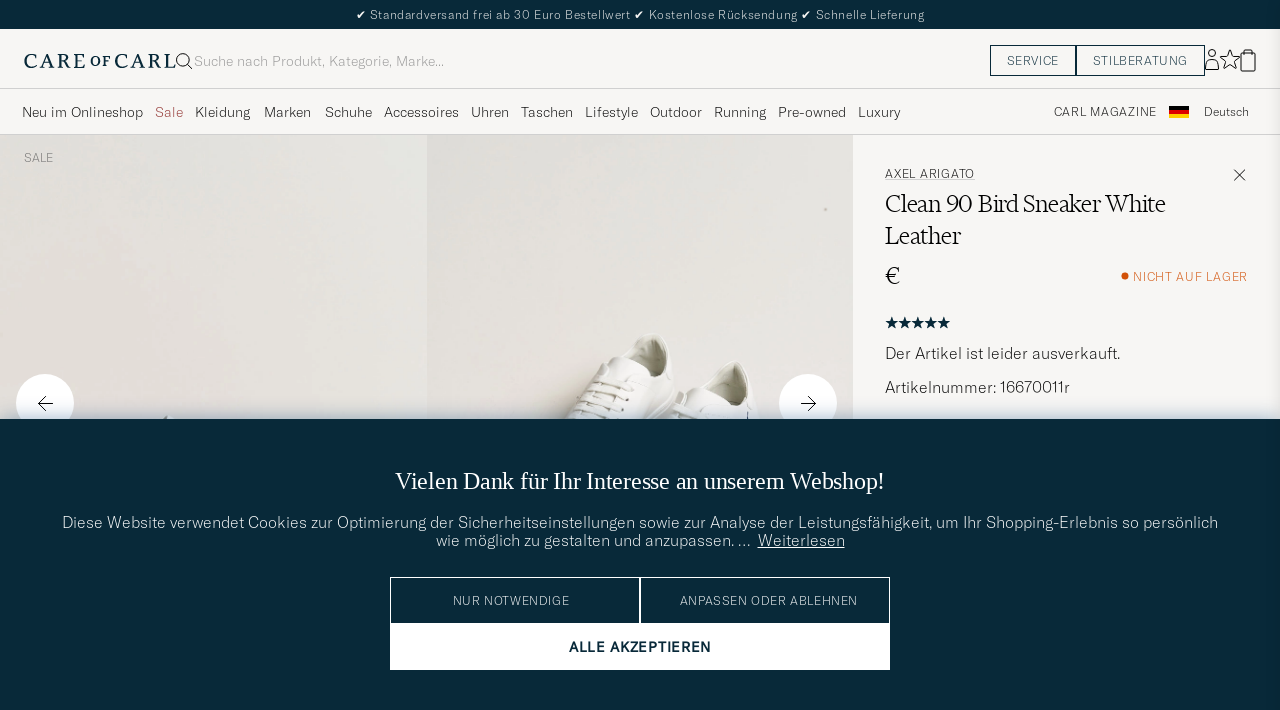

--- FILE ---
content_type: text/html; charset=UTF-8
request_url: https://www.careofcarl.de/de/axel-arigato-clean-90-bird-sneaker-white-leather?sw=1&lz=1
body_size: 16237
content:
<script>
(function() {
document.cookie = 'c_country=; path=/; max-age=0; SameSite=Lax';
// Set flag that user is NOT logged in
window.__USER_LOGGED_IN__ = false;
})();
</script>
<link rel="alternate" hreflang="sv-se" href="https://www.careofcarl.se/sv/axel-arigato-clean-90-bird-sneaker-white-leather">
<link rel="alternate" hreflang="nl-nl" href="https://www.careofcarl.nl/nl/axel-arigato-clean-90-bird-sneaker-white-leather-2">
<link rel="alternate" hreflang="fr-fr" href="https://www.careofcarl.fr/fr/axel-arigato-clean-90-bird-sneaker-white-leather-2">
<link rel="alternate" hreflang="de-at" href="https://www.careofcarl.at/de/axel-arigato-clean-90-bird-sneaker-white-leather">
<link rel="alternate" hreflang="de-ch" href="https://www.careofcarl.ch/de/axel-arigato-clean-90-bird-sneaker-white-leather">
<link rel="alternate" hreflang="es-es" href="https://www.careofcarl.es/es/axel-arigato-clean-90-bird-sneaker-white-leather-2">
<link rel="alternate" hreflang="it-it" href="https://www.careofcarl.it/it/axel-arigato-clean-90-bird-sneaker-white-leather">
<link rel="alternate" hreflang="en-gb" href="https://www.careofcarl.co.uk/en/axel-arigato-clean-90-bird-sneaker-white-leather">
<link rel="alternate" hreflang="en-sk" href="https://www.careofcarl.com/en/axel-arigato-clean-90-bird-sneaker-white-leather">
<link rel="alternate" hreflang="en-be" href="https://www.careofcarl.com/en/axel-arigato-clean-90-bird-sneaker-white-leather">
<link rel="alternate" hreflang="no-no" href="https://www.careofcarl.no/no/axel-arigato-clean-90-bird-sneaker-white-leather">
<link rel="alternate" hreflang="en-hr" href="https://www.careofcarl.com/en/axel-arigato-clean-90-bird-sneaker-white-leather">
<link rel="alternate" hreflang="en-cy" href="https://www.careofcarl.com/en/axel-arigato-clean-90-bird-sneaker-white-leather">
<link rel="alternate" hreflang="en-cz" href="https://www.careofcarl.com/en/axel-arigato-clean-90-bird-sneaker-white-leather">
<link rel="alternate" hreflang="en-ee" href="https://www.careofcarl.com/en/axel-arigato-clean-90-bird-sneaker-white-leather">
<link rel="alternate" hreflang="en-gr" href="https://www.careofcarl.com/en/axel-arigato-clean-90-bird-sneaker-white-leather">
<link rel="alternate" hreflang="en-hu" href="https://www.careofcarl.com/en/axel-arigato-clean-90-bird-sneaker-white-leather">
<link rel="alternate" hreflang="en-ie" href="https://www.careofcarl.com/en/axel-arigato-clean-90-bird-sneaker-white-leather">
<link rel="alternate" hreflang="en-li" href="https://www.careofcarl.com/en/axel-arigato-clean-90-bird-sneaker-white-leather">
<link rel="alternate" hreflang="en-lt" href="https://www.careofcarl.com/en/axel-arigato-clean-90-bird-sneaker-white-leather">
<link rel="alternate" hreflang="en-lu" href="https://www.careofcarl.com/en/axel-arigato-clean-90-bird-sneaker-white-leather">
<link rel="alternate" hreflang="da-dk" href="https://www.careofcarl.dk/dk/axel-arigato-clean-90-bird-sneaker-white-leather">
<link rel="alternate" hreflang="en-mt" href="https://www.careofcarl.com/en/axel-arigato-clean-90-bird-sneaker-white-leather">
<link rel="alternate" hreflang="en-pl" href="https://www.careofcarl.com/en/axel-arigato-clean-90-bird-sneaker-white-leather">
<link rel="alternate" hreflang="en-pt" href="https://www.careofcarl.com/en/axel-arigato-clean-90-bird-sneaker-white-leather">
<link rel="alternate" hreflang="en-si" href="https://www.careofcarl.com/en/axel-arigato-clean-90-bird-sneaker-white-leather">
<link rel="alternate" hreflang="nl-be" href="https://www.careofcarl.be/nl/axel-arigato-clean-90-bird-sneaker-white-leather-2">
<link rel="alternate" hreflang="fr-be" href="https://www.careofcarl.be/fr/axel-arigato-clean-90-bird-sneaker-white-leather-2">
<link rel="alternate" hreflang="en-au" href="https://www.careofcarl.com/en/axel-arigato-clean-90-bird-sneaker-white-leather">
<link rel="alternate" hreflang="en-ca" href="https://www.careofcarl.com/en/axel-arigato-clean-90-bird-sneaker-white-leather">
<link rel="alternate" hreflang="en-hk" href="https://www.careofcarl.com/en/axel-arigato-clean-90-bird-sneaker-white-leather">
<link rel="alternate" hreflang="en-jp" href="https://www.careofcarl.com/en/axel-arigato-clean-90-bird-sneaker-white-leather">
<link rel="alternate" hreflang="fi-fi" href="https://www.careofcarl.fi/fi/axel-arigato-clean-90-bird-sneaker-white-leather">
<link rel="alternate" hreflang="en-kw" href="https://www.careofcarl.com/en/axel-arigato-clean-90-bird-sneaker-white-leather">
<link rel="alternate" hreflang="en-my" href="https://www.careofcarl.com/en/axel-arigato-clean-90-bird-sneaker-white-leather">
<link rel="alternate" hreflang="en-nz" href="https://www.careofcarl.com/en/axel-arigato-clean-90-bird-sneaker-white-leather">
<link rel="alternate" hreflang="en-qa" href="https://www.careofcarl.com/en/axel-arigato-clean-90-bird-sneaker-white-leather">
<link rel="alternate" hreflang="en-sa" href="https://www.careofcarl.com/en/axel-arigato-clean-90-bird-sneaker-white-leather">
<link rel="alternate" hreflang="en-sg" href="https://www.careofcarl.com/en/axel-arigato-clean-90-bird-sneaker-white-leather">
<link rel="alternate" hreflang="en-kr" href="https://www.careofcarl.com/en/axel-arigato-clean-90-bird-sneaker-white-leather">
<link rel="alternate" hreflang="en-tw" href="https://www.careofcarl.com/en/axel-arigato-clean-90-bird-sneaker-white-leather">
<link rel="alternate" hreflang="en-ae" href="https://www.careofcarl.com/en/axel-arigato-clean-90-bird-sneaker-white-leather">
<link rel="alternate" hreflang="en-us" href="https://www.careofcarl.com/en/axel-arigato-clean-90-bird-sneaker-white-leather">
<link rel="alternate" hreflang="de-de" href="https://www.careofcarl.de/de/axel-arigato-clean-90-bird-sneaker-white-leather">
<link rel="alternate" hreflang="en" href="https://www.careofcarl.com/en/axel-arigato-clean-90-bird-sneaker-white-leather">
<link rel="alternate" hreflang="x-default" href="https://www.careofcarl.com/en/axel-arigato-clean-90-bird-sneaker-white-leather">
<!-- views product default -->

<!--flak $VAR1 = [
          {
            'product_title' => 'Axel Arigato Clean 90 Bird Sneaker',
            'product_ids' => [
                               '166699m'
                             ],
            'reviews' => [
                           {
                             'title' => undef,
                             'created_at' => '2022-06-16T00:00:00+00:00',
                             'category_2_unified' => 'Sneakers',
                             'sentiment' => undef,
                             'purchase_id' => 1694155,
                             'category_1_unified' => 'Skor',
                             'domain' => 'www.careofcarl.no',
                             'product_url' => 'https://www.careofcarl.com/sv/artiklar/axel-arigato-clean-90-bird-sneaker-white-leather.html',
                             'customer_name' => "Gustaf \x{c5}",
                             'category_3_unified' => undef,
                             'score' => 5,
                             'area' => 'delivery',
                             'brand' => 'Axel Arigato',
                             'review_text' => 'Super rask levering!',
                             'review_id' => '1ce83c94a2b924b469f3b34a36645561',
                             'product_id' => '166699m',
                             'language_code' => 'no',
                             'is_verified' => bless( do{\(my $o = 1)}, 'JSON::PP::Boolean' ),
                             'sentiment_score' => undef,
                             'product_title' => 'Axel Arigato Clean 90 Bird Sneaker',
                             'testimonial' => $VAR1->[0]{'reviews'}[0]{'is_verified'}
                           },
                           {
                             'product_url' => 'https://www.careofcarl.com/sv/artiklar/axel-arigato-clean-90-bird-sneaker-white-leather.html',
                             'category_3_unified' => undef,
                             'customer_name' => 'katarina j',
                             'purchase_id' => 1627384,
                             'sentiment' => undef,
                             'category_2_unified' => 'Sneakers',
                             'created_at' => '2022-04-04T00:00:00+00:00',
                             'category_1_unified' => 'Skor',
                             'domain' => 'www.careofcarl.se',
                             'title' => undef,
                             'sentiment_score' => undef,
                             'is_verified' => $VAR1->[0]{'reviews'}[0]{'is_verified'},
                             'testimonial' => $VAR1->[0]{'reviews'}[0]{'is_verified'},
                             'product_title' => 'Axel Arigato Clean 90 Bird Sneaker',
                             'product_id' => '166699m',
                             'language_code' => 'sv',
                             'review_text' => 'Supersnygga ! Passade perfekt, snabb frakt',
                             'brand' => 'Axel Arigato',
                             'review_id' => '0ad749aa33b1839b89444f38897bcfaa',
                             'score' => 5,
                             'area' => 'product quality'
                           },
                           {
                             'product_id' => '166699m',
                             'language_code' => 'sv',
                             'sentiment_score' => undef,
                             'is_verified' => $VAR1->[0]{'reviews'}[0]{'is_verified'},
                             'product_title' => 'Axel Arigato Clean 90 Bird Sneaker',
                             'testimonial' => $VAR1->[0]{'reviews'}[0]{'is_verified'},
                             'score' => 5,
                             'area' => 'product quality',
                             'brand' => 'Axel Arigato',
                             'review_text' => "Fantastiska skor och extremt bekv\x{e4}ma",
                             'review_id' => '54990350f6c3fbb859532cc23c3203a8',
                             'product_url' => 'https://www.careofcarl.com/sv/artiklar/axel-arigato-clean-90-bird-sneaker-black-leather.html',
                             'customer_name' => 'Isak G',
                             'category_3_unified' => undef,
                             'title' => undef,
                             'created_at' => '2022-02-15T00:00:00+00:00',
                             'category_2_unified' => 'Sneakers',
                             'purchase_id' => 1587842,
                             'sentiment' => undef,
                             'domain' => 'www.careofcarl.se',
                             'category_1_unified' => 'Skor'
                           },
                           {
                             'product_url' => 'https://www.careofcarl.com/sv/artiklar/axel-arigato-clean-90-bird-sneaker-black-leather.html',
                             'category_3_unified' => undef,
                             'customer_name' => 'stefan a',
                             'title' => undef,
                             'purchase_id' => 1582482,
                             'sentiment' => undef,
                             'created_at' => '2022-02-08T00:00:00+00:00',
                             'category_2_unified' => 'Sneakers',
                             'domain' => 'www.careofcarl.se',
                             'category_1_unified' => 'Skor',
                             'product_id' => '166699m',
                             'language_code' => 'sv',
                             'is_verified' => $VAR1->[0]{'reviews'}[0]{'is_verified'},
                             'sentiment_score' => undef,
                             'testimonial' => undef,
                             'product_title' => 'Axel Arigato Clean 90 Bird Sneaker',
                             'score' => 5,
                             'area' => '',
                             'review_text' => undef,
                             'brand' => 'Axel Arigato',
                             'review_id' => '026ee78b49e22f3d169a5e9df3dbbe4b'
                           },
                           {
                             'category_1_unified' => 'Skor',
                             'domain' => 'www.careofcarl.se',
                             'category_2_unified' => 'Sneakers',
                             'created_at' => '2022-01-05T00:00:00+00:00',
                             'sentiment' => undef,
                             'purchase_id' => 1558044,
                             'title' => undef,
                             'customer_name' => 'Amanial T',
                             'category_3_unified' => undef,
                             'product_url' => 'https://www.careofcarl.com/sv/artiklar/axel-arigato-clean-90-bird-sneaker-black-leather.html',
                             'review_id' => 'b2f68eee8d6725e996f0baeda725b39d',
                             'brand' => 'Axel Arigato',
                             'review_text' => undef,
                             'area' => '',
                             'score' => 5,
                             'product_title' => 'Axel Arigato Clean 90 Bird Sneaker',
                             'testimonial' => undef,
                             'sentiment_score' => undef,
                             'is_verified' => $VAR1->[0]{'reviews'}[0]{'is_verified'},
                             'language_code' => 'sv',
                             'product_id' => '166699m'
                           },
                           {
                             'title' => undef,
                             'purchase_id' => 1552680,
                             'sentiment' => undef,
                             'created_at' => '2021-12-28T00:00:00+00:00',
                             'category_2_unified' => 'Sneakers',
                             'category_1_unified' => 'Skor',
                             'domain' => 'www.careofcarl.se',
                             'product_url' => 'https://www.careofcarl.com/sv/artiklar/axel-arigato-clean-90-bird-sneaker-black-leather.html',
                             'category_3_unified' => undef,
                             'customer_name' => 'Linda J',
                             'score' => 5,
                             'area' => 'delivery',
                             'review_text' => "Snabb leverans och passade utm\x{e4}rkt",
                             'brand' => 'Axel Arigato',
                             'review_id' => '6e17d0cc82b68db1530bb86e8468e02f',
                             'product_id' => '166699m',
                             'language_code' => 'sv',
                             'is_verified' => $VAR1->[0]{'reviews'}[0]{'is_verified'},
                             'sentiment_score' => undef,
                             'testimonial' => $VAR1->[0]{'reviews'}[0]{'is_verified'},
                             'product_title' => 'Axel Arigato Clean 90 Bird Sneaker'
                           },
                           {
                             'category_3_unified' => undef,
                             'customer_name' => 'Ulrica S',
                             'product_url' => 'https://www.careofcarl.com/sv/artiklar/axel-arigato-clean-90-bird-sneaker-black-leather.html',
                             'category_1_unified' => 'Skor',
                             'domain' => 'www.careofcarl.se',
                             'sentiment' => undef,
                             'purchase_id' => 1553474,
                             'created_at' => '2021-12-28T00:00:00+00:00',
                             'category_2_unified' => 'Sneakers',
                             'title' => undef,
                             'testimonial' => undef,
                             'product_title' => 'Axel Arigato Clean 90 Bird Sneaker',
                             'sentiment_score' => undef,
                             'is_verified' => $VAR1->[0]{'reviews'}[0]{'is_verified'},
                             'language_code' => 'sv',
                             'product_id' => '166699m',
                             'review_id' => 'a153b9eaee45ab80f89bb1b394844946',
                             'review_text' => undef,
                             'brand' => 'Axel Arigato',
                             'area' => '',
                             'score' => 5
                           },
                           {
                             'category_3_unified' => undef,
                             'customer_name' => 'Caroline J',
                             'product_url' => 'https://www.careofcarl.com/sv/artiklar/axel-arigato-clean-90-bird-sneaker-black-leather.html',
                             'title' => undef,
                             'domain' => 'www.careofcarl.se',
                             'category_1_unified' => 'Skor',
                             'purchase_id' => 1541422,
                             'sentiment' => undef,
                             'category_2_unified' => 'Sneakers',
                             'created_at' => '2021-12-27T00:00:00+00:00',
                             'language_code' => 'sv',
                             'product_id' => '166699m',
                             'testimonial' => $VAR1->[0]{'reviews'}[0]{'is_verified'},
                             'product_title' => 'Axel Arigato Clean 90 Bird Sneaker',
                             'is_verified' => $VAR1->[0]{'reviews'}[0]{'is_verified'},
                             'sentiment_score' => undef,
                             'area' => 'product quality',
                             'score' => 5,
                             'review_id' => 'fc4b160732c8cfc863752ca510f72f3d',
                             'review_text' => "Supersnygga enl den \x{f6}verlyckliga sonen.",
                             'brand' => 'Axel Arigato'
                           },
                           {
                             'customer_name' => 'Petra L',
                             'category_3_unified' => undef,
                             'product_url' => 'https://www.careofcarl.com/sv/artiklar/axel-arigato-clean-90-bird-sneaker-black-leather.html',
                             'title' => undef,
                             'category_1_unified' => 'Skor',
                             'domain' => 'www.careofcarl.se',
                             'category_2_unified' => 'Sneakers',
                             'created_at' => '2021-12-27T00:00:00+00:00',
                             'purchase_id' => 1538602,
                             'sentiment' => undef,
                             'language_code' => 'sv',
                             'product_id' => '166699m',
                             'product_title' => 'Axel Arigato Clean 90 Bird Sneaker',
                             'testimonial' => $VAR1->[0]{'reviews'}[0]{'is_verified'},
                             'sentiment_score' => undef,
                             'is_verified' => $VAR1->[0]{'reviews'}[0]{'is_verified'},
                             'area' => 'product quality',
                             'score' => 5,
                             'review_id' => 'afd728b4ecb232d4edeaca9d13047033',
                             'brand' => 'Axel Arigato',
                             'review_text' => "Normal i storlek och v\x{e4}ldigt snygga och v\x{e4}lgjorda"
                           }
                         ],
            'master_id' => '166699m',
            'summary' => {
                           'score_distribution' => {
                                                     '4' => 0,
                                                     '5' => 9,
                                                     '2' => 0,
                                                     '1' => 0,
                                                     '3' => 0
                                                   },
                           'average_score' => '5',
                           'total_reviews' => 9
                         },
            'gtins' => 'None',
            'domain' => 'www.careofcarl.no'
          }
        ];
-->

<!-- Buying_advice.tt -->
<style>
@media (max-width: 65rem) {
.reverse-mobile{
flex-direction:column-reverse;
}
}
</style>





<div class="d-flex flex-column recommondation-blocks light-grey-bt visa">
<!--standardlist-->















<div class="row beige-tint-1-bg light-grey-bb p-0 " id="pdp_similarproducts">
<div class="col-xs-12 col-md-3 pt-40 pb-32 px-32-md py-40-md d-flex flex-column">
<div class="col-xs-12 d-flex flex-column p-0">
<a href="" class="headline fs-40 mb-28-md mb-16">

Vergleichbare <span class="capitalize"> Produkte </span>

</a>

</div>

<div class="hide-xs hide show-sm">
<div class="btn btn-outline mt-16-xs">
<a href="" >
<div class="__USP d-flex middle fs-14 "
>Zur <svg class="ml-8 " width="17" height="8" fill="" viewBox="0 0 17 8">
<path d="M16.3536 4.35355C16.5488 4.15829 16.5488 3.84171 16.3536 3.64645L13.1716 0.464466C12.9763 0.269204 12.6597 0.269204 12.4645 0.464466C12.2692 0.659728 12.2692 0.976311 12.4645 1.17157L15.2929 4L12.4645 6.82843C12.2692 7.02369 12.2692 7.34027 12.4645 7.53553C12.6597 7.7308 12.9763 7.7308 13.1716 7.53553L16.3536 4.35355ZM0 4.5H16V3.5H0V4.5Z" fill="black"></path>
</svg></div>

</a>
</div>
</div>

</div>
<div class="col-xs-12 col-md-9 pt-32-md px-0 light-grey-bl">







<div class="snapping--wrapper col-xs-12  trackable_rec"
data-recid="pdp_similarproducts"
data-track-list="{&quot;list_id&quot;:&quot;pdp_similarproducts&quot;,&quot;list_name&quot;:&quot;pdp_similarproducts&quot;}"
data-auto-track-list="true">

<span class="list-nav nav-large radius-100 nav-prev light-white-bg">
<svg class=" rotate-180" width="25" height="25" fill="none" viewBox="0 0 25 25">
<path d="M5.45703 12.5H19.457" stroke="black" stroke-linecap="round" stroke-linejoin="round"/>
<path d="M12.457 5.5L19.457 12.5L12.457 19.5" stroke="black" stroke-linecap="square" stroke-linejoin="round"/>
</svg>
</span>

<div class="snapping d-flex cell--normal  ">







<article
class="product-cell product d-flex Weiß pinned  "
tabindex="0"
aria-label="Autry Dallas Low Leather Sneaker Marshmellow, 175€"
style="order:"
>
<a href="/de/autry-dallas-low-leather-sneaker-marshmellow"
class="product__img js-product-primary-link d-flex light-grey-bg navigate-product"
aria-label="Herren Autry Dallas Low Leather Sneaker Marshmellow Weiß"
tabindex="-1"
data-track="{&quot;nonInteraction&quot;:0,&quot;product_cat_1&quot;:&quot;&quot;,&quot;product_cat_2&quot;:&quot;&quot;,&quot;placement&quot;:1,&quot;product_cat_3&quot;:&quot;&quot;,&quot;site_name&quot;:&quot;newUX&quot;,&quot;product_brand&quot;:&quot;Autry&quot;,&quot;recommendation_id&quot;:&quot;pdp_similarproducts&quot;,&quot;eventCategory&quot;:&quot;pdp&quot;,&quot;product_color&quot;:&quot;&quot;,&quot;track_in&quot;:&quot;br,ga&quot;,&quot;product_price&quot;:&quot;175&quot;,&quot;eventAction&quot;:&quot;select_item&quot;,&quot;product_name&quot;:&quot;Autry Dallas Low Leather Sneaker Marshmellow&quot;,&quot;product_id&quot;:&quot;27006211r&quot;}">
<img alt="" class="product__img--hover " loading="lazy" src="/bilder/artiklar/zoom/27006211r_3.jpg?m=1758019603" width="647" height="808" aria-hidden="true"/><img class="product_img--standard"  alt="Autry Dallas Low Leather Sneaker Marshmellow – Weiß" loading="lazy" src="/bilder/artiklar/27006211r.jpg?m=1743693929" alt="..." width="647" height="808"    /><div class="product__badge text--uppercase">



<span class="product__badge--exclusive px-8 py-4 light-white-text text--uppercase fs-12 dark-blue-bg">Kampagne</span>

</div>
</a>
<!-- Wishlist button positioned outside image link to prevent event conflicts -->
<button class="product__wishlist"
type="button"
data-id="27006211r"
aria-label="Zu Favoriten hinzufügen"
aria-pressed="false"
tabindex="-1">


<svg width="24" height="23" viewBox="0 0 24 23" fill="none" xmlns="https://www.w3.org/2000/svg">
<path d="M11.6974 1.29295C11.8623 0.785433 12.5803 0.785439 12.7452 1.29295L14.666 7.20383C14.8873 7.88471 15.5218 8.34571 16.2377 8.34573L22.4529 8.34597C22.9865 8.34599 23.2084 9.02884 22.7767 9.34252L17.7486 12.9959C17.1695 13.4167 16.9271 14.1626 17.1483 14.8435L19.0687 20.7545C19.2335 21.2621 18.6527 21.6841 18.2209 21.3704L13.1926 17.7175C12.6134 17.2967 11.8291 17.2967 11.2499 17.7175L6.22163 21.3704C5.78989 21.6841 5.20903 21.2621 5.37391 20.7545L7.29427 14.8435C7.51548 14.1626 7.27312 13.4167 6.69394 12.9959L1.66592 9.34252C1.23421 9.02884 1.45608 8.34599 1.98972 8.34597L8.20486 8.34573C8.92079 8.34571 9.5553 7.88471 9.77656 7.20383L11.6974 1.29295Z" stroke="black" stroke-width="1.10178"/>
</svg>
</button>
<div class="product__container product__container d-flex flex-column">
<a class="product__brand navigate " tabindex="-1"id="product-brand-27006211r" href="/de/autry" >
Autry</a><a href="/de/autry-dallas-low-leather-sneaker-marshmellow" class="product__name __name navigate-product" id="product-title-27006211r" tabindex="-1">Dallas Low Leather Sneaker Marshmellow</a>
<div class="d-flex between middle c-gap-8 text--uppercase" id="product-sizes-27006211r">

<div class="product__size fit--content  text--uppercase">

<span class="product__list product__size c-gap-6-xs px-0 c-gap-8-sm">







<span class="product__item " data-id="">40</span>



<span class="product__item " data-id="">41</span>



<span class="product__item " data-id="">42</span>



<span class="product__item " data-id="">43</span>

</span>

</div>
<!-- other_colors_cell -->





</div>
<div class="d-flex between w-100 ">
<div class="product__price pt-8">

<span  class="product__price--regular ">175€</span>
<span class="product__priceProp dark-grey-text font-size-12"></span></div>
</div>
</div>
</article>








<article
class="product-cell product d-flex Schwarz pinned  "
tabindex="0"
aria-label="Autry Medalist Low Sneaker White/Black, Regulärer Preis 185€, Reduzierter Preis 129,50€"
style="order:"
>
<a href="/de/autry-medalist-low-sneaker-white-black"
class="product__img js-product-primary-link d-flex light-grey-bg navigate-product"
aria-label="Herren Autry Medalist Low Sneaker White/Black Schwarz"
tabindex="-1"
data-track="{&quot;product_cat_1&quot;:&quot;&quot;,&quot;nonInteraction&quot;:0,&quot;product_cat_2&quot;:&quot;&quot;,&quot;recommendation_id&quot;:&quot;pdp_similarproducts&quot;,&quot;product_brand&quot;:&quot;Autry&quot;,&quot;site_name&quot;:&quot;newUX&quot;,&quot;product_cat_3&quot;:&quot;&quot;,&quot;placement&quot;:2,&quot;eventCategory&quot;:&quot;pdp&quot;,&quot;track_in&quot;:&quot;br,ga&quot;,&quot;product_color&quot;:&quot;&quot;,&quot;product_id&quot;:&quot;24223811r&quot;,&quot;eventAction&quot;:&quot;select_item&quot;,&quot;product_price&quot;:&quot;129.50&quot;,&quot;product_name&quot;:&quot;Autry Medalist Low Sneaker White/Black&quot;}">
<img alt="" class="product__img--hover " loading="lazy" src="/bilder/artiklar/zoom/24223811r_3.jpg?m=1671106880" width="647" height="808" aria-hidden="true"/><img class="product_img--standard"  alt="Autry Medalist Low Sneaker White/Black – Schwarz" loading="lazy" src="/bilder/artiklar/24223811r.jpg?m=1743692882" alt="..." width="647" height="808"    /><div class="product__badge text--uppercase">


<span class="product__badge--sale  light-red-bg">30%</span>


</div>
</a>
<!-- Wishlist button positioned outside image link to prevent event conflicts -->
<button class="product__wishlist"
type="button"
data-id="24223811r"
aria-label="Zu Favoriten hinzufügen"
aria-pressed="false"
tabindex="-1">


<svg width="24" height="23" viewBox="0 0 24 23" fill="none" xmlns="https://www.w3.org/2000/svg">
<path d="M11.6974 1.29295C11.8623 0.785433 12.5803 0.785439 12.7452 1.29295L14.666 7.20383C14.8873 7.88471 15.5218 8.34571 16.2377 8.34573L22.4529 8.34597C22.9865 8.34599 23.2084 9.02884 22.7767 9.34252L17.7486 12.9959C17.1695 13.4167 16.9271 14.1626 17.1483 14.8435L19.0687 20.7545C19.2335 21.2621 18.6527 21.6841 18.2209 21.3704L13.1926 17.7175C12.6134 17.2967 11.8291 17.2967 11.2499 17.7175L6.22163 21.3704C5.78989 21.6841 5.20903 21.2621 5.37391 20.7545L7.29427 14.8435C7.51548 14.1626 7.27312 13.4167 6.69394 12.9959L1.66592 9.34252C1.23421 9.02884 1.45608 8.34599 1.98972 8.34597L8.20486 8.34573C8.92079 8.34571 9.5553 7.88471 9.77656 7.20383L11.6974 1.29295Z" stroke="black" stroke-width="1.10178"/>
</svg>
</button>
<div class="product__container product__container d-flex flex-column">
<a class="product__brand navigate " tabindex="-1"id="product-brand-24223811r" href="/de/autry" >
Autry</a><a href="/de/autry-medalist-low-sneaker-white-black" class="product__name __name navigate-product" id="product-title-24223811r" tabindex="-1">Medalist Low Sneaker White/Black</a>
<div class="d-flex between middle c-gap-8 text--uppercase" id="product-sizes-24223811r">

<div class="product__size fit--content  text--uppercase">

<span class="product__list product__size c-gap-6-xs px-0 c-gap-8-sm">







<span class="product__item " data-id="">40</span>

</span>

</div>
<!-- other_colors_cell -->





</div>
<div class="d-flex between w-100 ">
<div class="product__price pt-8">

<span class="sr-only">Regulärer Preis</span>
<del class="product__price--regular--sale ">185€</del>
<span class="sr-only">Reduzierter Preis</span>
<span class="product__price--campaign light-red-text ">129,50€</span>
<span class="product__priceProp dark-grey-text font-size-12"></span></div>
</div>
</div>
</article>








<article
class="product-cell product d-flex Grau pinned  "
tabindex="0"
aria-label="New Balance 2002R Sneakers Steel, 150€"
style="order:"
>
<a href="/de/new-balance-2002r-sneakers-steel"
class="product__img js-product-primary-link d-flex light-grey-bg navigate-product"
aria-label="Herren New Balance 2002R Sneakers Steel Grau"
tabindex="-1"
data-track="{&quot;product_price&quot;:&quot;150&quot;,&quot;product_name&quot;:&quot;New Balance 2002R Sneakers Steel&quot;,&quot;eventAction&quot;:&quot;select_item&quot;,&quot;product_id&quot;:&quot;24525211r&quot;,&quot;product_color&quot;:&quot;&quot;,&quot;track_in&quot;:&quot;br,ga&quot;,&quot;eventCategory&quot;:&quot;pdp&quot;,&quot;site_name&quot;:&quot;newUX&quot;,&quot;product_brand&quot;:&quot;New Balance&quot;,&quot;recommendation_id&quot;:&quot;pdp_similarproducts&quot;,&quot;placement&quot;:3,&quot;product_cat_3&quot;:&quot;&quot;,&quot;product_cat_2&quot;:&quot;&quot;,&quot;product_cat_1&quot;:&quot;&quot;,&quot;nonInteraction&quot;:0}">
<img alt="" class="product__img--hover " loading="lazy" src="/bilder/artiklar/zoom/24525211r_3.jpg?m=1674824209" width="647" height="808" aria-hidden="true"/><img class="product_img--standard"  alt="New Balance 2002R Sneakers Steel – Grau" loading="lazy" src="/bilder/artiklar/24525211r.jpg?m=1743692992" alt="..." width="647" height="808"    /><div class="product__badge text--uppercase">

</div>
</a>
<!-- Wishlist button positioned outside image link to prevent event conflicts -->
<button class="product__wishlist"
type="button"
data-id="24525211r"
aria-label="Zu Favoriten hinzufügen"
aria-pressed="false"
tabindex="-1">


<svg width="24" height="23" viewBox="0 0 24 23" fill="none" xmlns="https://www.w3.org/2000/svg">
<path d="M11.6974 1.29295C11.8623 0.785433 12.5803 0.785439 12.7452 1.29295L14.666 7.20383C14.8873 7.88471 15.5218 8.34571 16.2377 8.34573L22.4529 8.34597C22.9865 8.34599 23.2084 9.02884 22.7767 9.34252L17.7486 12.9959C17.1695 13.4167 16.9271 14.1626 17.1483 14.8435L19.0687 20.7545C19.2335 21.2621 18.6527 21.6841 18.2209 21.3704L13.1926 17.7175C12.6134 17.2967 11.8291 17.2967 11.2499 17.7175L6.22163 21.3704C5.78989 21.6841 5.20903 21.2621 5.37391 20.7545L7.29427 14.8435C7.51548 14.1626 7.27312 13.4167 6.69394 12.9959L1.66592 9.34252C1.23421 9.02884 1.45608 8.34599 1.98972 8.34597L8.20486 8.34573C8.92079 8.34571 9.5553 7.88471 9.77656 7.20383L11.6974 1.29295Z" stroke="black" stroke-width="1.10178"/>
</svg>
</button>
<div class="product__container product__container d-flex flex-column">
<a class="product__brand navigate " tabindex="-1"id="product-brand-24525211r" href="/de/new-balance" >
New Balance</a><a href="/de/new-balance-2002r-sneakers-steel" class="product__name __name navigate-product" id="product-title-24525211r" tabindex="-1">2002R Sneakers Steel</a>
<div class="d-flex between middle c-gap-8 text--uppercase" id="product-sizes-24525211r">

<div class="product__size fit--content  text--uppercase">

<span>In vielen Größen erhältlich</span>

</div>
<!-- other_colors_cell -->






</div>
<div class="d-flex between w-100 ">
<div class="product__price pt-8">

<span  class="product__price--regular ">150€</span>
<span class="product__priceProp dark-grey-text font-size-12"></span></div>
</div>
</div>
</article>








<article
class="product-cell product d-flex Schwarz pinned  "
tabindex="0"
aria-label="Autry Medalist Low Sneaker White/Black, 175€"
style="order:"
>
<a href="/de/autry-medalist-low-sneaker-white-black-3"
class="product__img js-product-primary-link d-flex light-grey-bg navigate-product"
aria-label="Herren Autry Medalist Low Sneaker White/Black Schwarz"
tabindex="-1"
data-track="{&quot;product_cat_2&quot;:&quot;&quot;,&quot;product_cat_1&quot;:&quot;&quot;,&quot;nonInteraction&quot;:0,&quot;product_name&quot;:&quot;Autry Medalist Low Sneaker White/Black&quot;,&quot;product_price&quot;:&quot;175&quot;,&quot;eventAction&quot;:&quot;select_item&quot;,&quot;product_id&quot;:&quot;24223011r&quot;,&quot;product_color&quot;:&quot;&quot;,&quot;track_in&quot;:&quot;br,ga&quot;,&quot;eventCategory&quot;:&quot;pdp&quot;,&quot;placement&quot;:4,&quot;product_cat_3&quot;:&quot;&quot;,&quot;site_name&quot;:&quot;newUX&quot;,&quot;product_brand&quot;:&quot;Autry&quot;,&quot;recommendation_id&quot;:&quot;pdp_similarproducts&quot;}">
<img alt="" class="product__img--hover " loading="lazy" src="/bilder/artiklar/zoom/24223011r_3.jpg?m=1671717783" width="647" height="808" aria-hidden="true"/><img class="product_img--standard"  alt="Autry Medalist Low Sneaker White/Black – Schwarz" loading="lazy" src="/bilder/artiklar/24223011r.jpg?m=1743692882" alt="..." width="647" height="808"    /><div class="product__badge text--uppercase">



<span class="product__badge--exclusive px-8 py-4 light-white-text text--uppercase fs-12 dark-blue-bg">Kampagne</span>

</div>
</a>
<!-- Wishlist button positioned outside image link to prevent event conflicts -->
<button class="product__wishlist"
type="button"
data-id="24223011r"
aria-label="Zu Favoriten hinzufügen"
aria-pressed="false"
tabindex="-1">


<svg width="24" height="23" viewBox="0 0 24 23" fill="none" xmlns="https://www.w3.org/2000/svg">
<path d="M11.6974 1.29295C11.8623 0.785433 12.5803 0.785439 12.7452 1.29295L14.666 7.20383C14.8873 7.88471 15.5218 8.34571 16.2377 8.34573L22.4529 8.34597C22.9865 8.34599 23.2084 9.02884 22.7767 9.34252L17.7486 12.9959C17.1695 13.4167 16.9271 14.1626 17.1483 14.8435L19.0687 20.7545C19.2335 21.2621 18.6527 21.6841 18.2209 21.3704L13.1926 17.7175C12.6134 17.2967 11.8291 17.2967 11.2499 17.7175L6.22163 21.3704C5.78989 21.6841 5.20903 21.2621 5.37391 20.7545L7.29427 14.8435C7.51548 14.1626 7.27312 13.4167 6.69394 12.9959L1.66592 9.34252C1.23421 9.02884 1.45608 8.34599 1.98972 8.34597L8.20486 8.34573C8.92079 8.34571 9.5553 7.88471 9.77656 7.20383L11.6974 1.29295Z" stroke="black" stroke-width="1.10178"/>
</svg>
</button>
<div class="product__container product__container d-flex flex-column">
<a class="product__brand navigate " tabindex="-1"id="product-brand-24223011r" href="/de/autry" >
Autry</a><a href="/de/autry-medalist-low-sneaker-white-black-3" class="product__name __name navigate-product" id="product-title-24223011r" tabindex="-1">Medalist Low Sneaker White/Black</a>
<div class="d-flex between middle c-gap-8 text--uppercase" id="product-sizes-24223011r">

<div class="product__size fit--content  text--uppercase">

<span class="product__list product__size c-gap-6-xs px-0 c-gap-8-sm">







<span class="product__item " data-id="">40</span>



<span class="product__item " data-id="">41</span>



<span class="product__item " data-id="">42</span>



<span class="product__item " data-id="">43</span>



<span class="product__item " data-id="">44</span>



<span class="product__item " data-id="">45</span>

</span>

</div>
<!-- other_colors_cell -->





</div>
<div class="d-flex between w-100 ">
<div class="product__price pt-8">

<span  class="product__price--regular ">175€</span>
<span class="product__priceProp dark-grey-text font-size-12"></span></div>
</div>
</div>
</article>








<article
class="product-cell product d-flex Schwarz pinned  "
tabindex="0"
aria-label="J.Lindeberg Vent 500 Golf Sneaker Black, Regulärer Preis 220€, Reduzierter Preis 110€"
style="order:"
>
<a href="/de/jlindeberg-vent-500-golf-sneaker-black"
class="product__img js-product-primary-link d-flex light-grey-bg navigate-product"
aria-label="Herren J.Lindeberg Vent 500 Golf Sneaker Black Schwarz"
tabindex="-1"
data-track="{&quot;product_cat_2&quot;:&quot;&quot;,&quot;nonInteraction&quot;:0,&quot;product_cat_1&quot;:&quot;&quot;,&quot;eventCategory&quot;:&quot;pdp&quot;,&quot;site_name&quot;:&quot;newUX&quot;,&quot;product_brand&quot;:&quot;J.Lindeberg&quot;,&quot;recommendation_id&quot;:&quot;pdp_similarproducts&quot;,&quot;placement&quot;:5,&quot;product_cat_3&quot;:&quot;&quot;,&quot;product_price&quot;:&quot;110&quot;,&quot;product_name&quot;:&quot;J.Lindeberg Vent 500 Golf Sneaker Black&quot;,&quot;eventAction&quot;:&quot;select_item&quot;,&quot;product_id&quot;:&quot;29248211r&quot;,&quot;product_color&quot;:&quot;&quot;,&quot;track_in&quot;:&quot;br,ga&quot;}">
<img alt="" class="product__img--hover " loading="lazy" src="/bilder/artiklar/zoom/29248211r_3.jpg?m=1747912333" width="647" height="808" aria-hidden="true"/><img class="product_img--standard"  alt="J.Lindeberg Vent 500 Golf Sneaker Black – Schwarz" loading="lazy" src="/bilder/artiklar/29248211r.jpg?m=1747912216" alt="..." width="647" height="808"    /><div class="product__badge text--uppercase">


<span class="product__badge--sale  light-red-bg">50%</span>


</div>
</a>
<!-- Wishlist button positioned outside image link to prevent event conflicts -->
<button class="product__wishlist"
type="button"
data-id="29248211r"
aria-label="Zu Favoriten hinzufügen"
aria-pressed="false"
tabindex="-1">


<svg width="24" height="23" viewBox="0 0 24 23" fill="none" xmlns="https://www.w3.org/2000/svg">
<path d="M11.6974 1.29295C11.8623 0.785433 12.5803 0.785439 12.7452 1.29295L14.666 7.20383C14.8873 7.88471 15.5218 8.34571 16.2377 8.34573L22.4529 8.34597C22.9865 8.34599 23.2084 9.02884 22.7767 9.34252L17.7486 12.9959C17.1695 13.4167 16.9271 14.1626 17.1483 14.8435L19.0687 20.7545C19.2335 21.2621 18.6527 21.6841 18.2209 21.3704L13.1926 17.7175C12.6134 17.2967 11.8291 17.2967 11.2499 17.7175L6.22163 21.3704C5.78989 21.6841 5.20903 21.2621 5.37391 20.7545L7.29427 14.8435C7.51548 14.1626 7.27312 13.4167 6.69394 12.9959L1.66592 9.34252C1.23421 9.02884 1.45608 8.34599 1.98972 8.34597L8.20486 8.34573C8.92079 8.34571 9.5553 7.88471 9.77656 7.20383L11.6974 1.29295Z" stroke="black" stroke-width="1.10178"/>
</svg>
</button>
<div class="product__container product__container d-flex flex-column">
<a class="product__brand navigate " tabindex="-1"id="product-brand-29248211r" href="/de/jlindeberg" >
J.Lindeberg</a><a href="/de/jlindeberg-vent-500-golf-sneaker-black" class="product__name __name navigate-product" id="product-title-29248211r" tabindex="-1">Vent 500 Golf Sneaker Black</a>
<div class="d-flex between middle c-gap-8 text--uppercase" id="product-sizes-29248211r">

<div class="product__size fit--content  text--uppercase">

<span class="product__list product__size c-gap-6-xs px-0 c-gap-8-sm">







<span class="product__item " data-id="">40</span>

</span>

</div>
<!-- other_colors_cell -->





</div>
<div class="d-flex between w-100 ">
<div class="product__price pt-8">

<span class="sr-only">Regulärer Preis</span>
<del class="product__price--regular--sale ">220€</del>
<span class="sr-only">Reduzierter Preis</span>
<span class="product__price--campaign light-red-text ">110€</span>
<span class="product__priceProp dark-grey-text font-size-12"></span></div>
</div>
</div>
</article>








<article
class="product-cell product d-flex Weiß pinned  "
tabindex="0"
aria-label="Autry Medalist Low Sneaker White, 175€"
style="order:"
>
<a href="/de/autry-medalist-low-sneaker-white"
class="product__img js-product-primary-link d-flex light-grey-bg navigate-product"
aria-label="Herren Autry Medalist Low Sneaker White Weiß"
tabindex="-1"
data-track="{&quot;product_cat_2&quot;:&quot;&quot;,&quot;product_cat_1&quot;:&quot;&quot;,&quot;nonInteraction&quot;:0,&quot;product_price&quot;:&quot;175&quot;,&quot;eventAction&quot;:&quot;select_item&quot;,&quot;product_name&quot;:&quot;Autry Medalist Low Sneaker White&quot;,&quot;product_id&quot;:&quot;24222711r&quot;,&quot;product_color&quot;:&quot;&quot;,&quot;track_in&quot;:&quot;br,ga&quot;,&quot;eventCategory&quot;:&quot;pdp&quot;,&quot;placement&quot;:6,&quot;product_cat_3&quot;:&quot;&quot;,&quot;site_name&quot;:&quot;newUX&quot;,&quot;product_brand&quot;:&quot;Autry&quot;,&quot;recommendation_id&quot;:&quot;pdp_similarproducts&quot;}">
<img alt="" class="product__img--hover " loading="lazy" src="/bilder/artiklar/zoom/24222711r_3.jpg?m=1671627504" width="647" height="808" aria-hidden="true"/><img class="product_img--standard"  alt="Autry Medalist Low Sneaker White – Weiß" loading="lazy" src="/bilder/artiklar/24222711r.jpg?m=1743692882" alt="..." width="647" height="808"    /><div class="product__badge text--uppercase">



<span class="product__badge--exclusive px-8 py-4 light-white-text text--uppercase fs-12 dark-blue-bg">Kampagne</span>

</div>
</a>
<!-- Wishlist button positioned outside image link to prevent event conflicts -->
<button class="product__wishlist"
type="button"
data-id="24222711r"
aria-label="Zu Favoriten hinzufügen"
aria-pressed="false"
tabindex="-1">


<svg width="24" height="23" viewBox="0 0 24 23" fill="none" xmlns="https://www.w3.org/2000/svg">
<path d="M11.6974 1.29295C11.8623 0.785433 12.5803 0.785439 12.7452 1.29295L14.666 7.20383C14.8873 7.88471 15.5218 8.34571 16.2377 8.34573L22.4529 8.34597C22.9865 8.34599 23.2084 9.02884 22.7767 9.34252L17.7486 12.9959C17.1695 13.4167 16.9271 14.1626 17.1483 14.8435L19.0687 20.7545C19.2335 21.2621 18.6527 21.6841 18.2209 21.3704L13.1926 17.7175C12.6134 17.2967 11.8291 17.2967 11.2499 17.7175L6.22163 21.3704C5.78989 21.6841 5.20903 21.2621 5.37391 20.7545L7.29427 14.8435C7.51548 14.1626 7.27312 13.4167 6.69394 12.9959L1.66592 9.34252C1.23421 9.02884 1.45608 8.34599 1.98972 8.34597L8.20486 8.34573C8.92079 8.34571 9.5553 7.88471 9.77656 7.20383L11.6974 1.29295Z" stroke="black" stroke-width="1.10178"/>
</svg>
</button>
<div class="product__container product__container d-flex flex-column">
<a class="product__brand navigate " tabindex="-1"id="product-brand-24222711r" href="/de/autry" >
Autry</a><a href="/de/autry-medalist-low-sneaker-white" class="product__name __name navigate-product" id="product-title-24222711r" tabindex="-1">Medalist Low Sneaker White</a>
<div class="d-flex between middle c-gap-8 text--uppercase" id="product-sizes-24222711r">

<div class="product__size fit--content  text--uppercase">

<span class="product__list product__size c-gap-6-xs px-0 c-gap-8-sm">







<span class="product__item " data-id="">40</span>



<span class="product__item " data-id="">41</span>



<span class="product__item " data-id="">44</span>

</span>

</div>
<!-- other_colors_cell -->





</div>
<div class="d-flex between w-100 ">
<div class="product__price pt-8">

<span  class="product__price--regular ">175€</span>
<span class="product__priceProp dark-grey-text font-size-12"></span></div>
</div>
</div>
</article>








<article
class="product-cell product d-flex Weiß pinned  "
tabindex="0"
aria-label="Autry Medalist Low Sneaker White/Blue, 180€"
style="order:"
>
<a href="/de/autry-medalist-low-sneaker-white-blue"
class="product__img js-product-primary-link d-flex light-grey-bg navigate-product"
aria-label="Herren Autry Medalist Low Sneaker White/Blue Weiß"
tabindex="-1"
data-track="{&quot;product_price&quot;:&quot;180&quot;,&quot;eventAction&quot;:&quot;select_item&quot;,&quot;product_name&quot;:&quot;Autry Medalist Low Sneaker White/Blue&quot;,&quot;product_id&quot;:&quot;24223311r&quot;,&quot;product_color&quot;:&quot;&quot;,&quot;track_in&quot;:&quot;br,ga&quot;,&quot;eventCategory&quot;:&quot;pdp&quot;,&quot;placement&quot;:7,&quot;product_cat_3&quot;:&quot;&quot;,&quot;site_name&quot;:&quot;newUX&quot;,&quot;product_brand&quot;:&quot;Autry&quot;,&quot;recommendation_id&quot;:&quot;pdp_similarproducts&quot;,&quot;product_cat_2&quot;:&quot;&quot;,&quot;nonInteraction&quot;:0,&quot;product_cat_1&quot;:&quot;&quot;}">
<img alt="" class="product__img--hover " loading="lazy" src="/bilder/artiklar/zoom/24223311r_3.jpg?m=1671106901" width="647" height="808" aria-hidden="true"/><img class="product_img--standard"  alt="Autry Medalist Low Sneaker White/Blue – Weiß" loading="lazy" src="/bilder/artiklar/24223311r.jpg?m=1743692882" alt="..." width="647" height="808"    /><div class="product__badge text--uppercase">



<span class="product__badge--exclusive px-8 py-4 light-white-text text--uppercase fs-12 dark-blue-bg">Kampagne</span>

</div>
</a>
<!-- Wishlist button positioned outside image link to prevent event conflicts -->
<button class="product__wishlist"
type="button"
data-id="24223311r"
aria-label="Zu Favoriten hinzufügen"
aria-pressed="false"
tabindex="-1">


<svg width="24" height="23" viewBox="0 0 24 23" fill="none" xmlns="https://www.w3.org/2000/svg">
<path d="M11.6974 1.29295C11.8623 0.785433 12.5803 0.785439 12.7452 1.29295L14.666 7.20383C14.8873 7.88471 15.5218 8.34571 16.2377 8.34573L22.4529 8.34597C22.9865 8.34599 23.2084 9.02884 22.7767 9.34252L17.7486 12.9959C17.1695 13.4167 16.9271 14.1626 17.1483 14.8435L19.0687 20.7545C19.2335 21.2621 18.6527 21.6841 18.2209 21.3704L13.1926 17.7175C12.6134 17.2967 11.8291 17.2967 11.2499 17.7175L6.22163 21.3704C5.78989 21.6841 5.20903 21.2621 5.37391 20.7545L7.29427 14.8435C7.51548 14.1626 7.27312 13.4167 6.69394 12.9959L1.66592 9.34252C1.23421 9.02884 1.45608 8.34599 1.98972 8.34597L8.20486 8.34573C8.92079 8.34571 9.5553 7.88471 9.77656 7.20383L11.6974 1.29295Z" stroke="black" stroke-width="1.10178"/>
</svg>
</button>
<div class="product__container product__container d-flex flex-column">
<a class="product__brand navigate " tabindex="-1"id="product-brand-24223311r" href="/de/autry" >
Autry</a><a href="/de/autry-medalist-low-sneaker-white-blue" class="product__name __name navigate-product" id="product-title-24223311r" tabindex="-1">Medalist Low Sneaker White/Blue</a>
<div class="d-flex between middle c-gap-8 text--uppercase" id="product-sizes-24223311r">

<div class="product__size fit--content  text--uppercase">

<span class="product__list product__size c-gap-6-xs px-0 c-gap-8-sm">







<span class="product__item " data-id="">40</span>



<span class="product__item " data-id="">41</span>



<span class="product__item " data-id="">42</span>

</span>

</div>
<!-- other_colors_cell -->





</div>
<div class="d-flex between w-100 ">
<div class="product__price pt-8">

<span  class="product__price--regular ">180€</span>
<span class="product__priceProp dark-grey-text font-size-12"></span></div>
</div>
</div>
</article>








<article
class="product-cell product d-flex Weiß pinned  "
tabindex="0"
aria-label="CQP Racquet Sneaker White Leather, 360€"
style="order:"
>
<a href="/de/cqp-racquet-sneaker-white-leather"
class="product__img js-product-primary-link d-flex light-grey-bg navigate-product"
aria-label="Herren CQP Racquet Sneaker White Leather Weiß"
tabindex="-1"
data-track="{&quot;product_cat_1&quot;:&quot;&quot;,&quot;nonInteraction&quot;:0,&quot;product_cat_2&quot;:&quot;&quot;,&quot;placement&quot;:8,&quot;product_cat_3&quot;:&quot;&quot;,&quot;site_name&quot;:&quot;newUX&quot;,&quot;product_brand&quot;:&quot;CQP&quot;,&quot;recommendation_id&quot;:&quot;pdp_similarproducts&quot;,&quot;eventCategory&quot;:&quot;pdp&quot;,&quot;product_color&quot;:&quot;&quot;,&quot;track_in&quot;:&quot;br,ga&quot;,&quot;product_price&quot;:&quot;360&quot;,&quot;eventAction&quot;:&quot;select_item&quot;,&quot;product_name&quot;:&quot;CQP Racquet Sneaker White Leather&quot;,&quot;product_id&quot;:&quot;13767811r&quot;}">
<img alt="" class="product__img--hover " loading="lazy" src="/bilder/artiklar/zoom/13767811r_3.jpg?m=1680617019" width="647" height="808" aria-hidden="true"/><img class="product_img--standard"  alt="CQP Racquet Sneaker White Leather – Weiß" loading="lazy" src="/bilder/artiklar/13767811r.jpg?m=1743689311" alt="..." width="647" height="808"    /><div class="product__badge text--uppercase">



<span class="product__badge--exclusive px-8 py-4 light-white-text text--uppercase fs-12 dark-blue-bg">Kampagne</span>

</div>
</a>
<!-- Wishlist button positioned outside image link to prevent event conflicts -->
<button class="product__wishlist"
type="button"
data-id="13767811r"
aria-label="Zu Favoriten hinzufügen"
aria-pressed="false"
tabindex="-1">


<svg width="24" height="23" viewBox="0 0 24 23" fill="none" xmlns="https://www.w3.org/2000/svg">
<path d="M11.6974 1.29295C11.8623 0.785433 12.5803 0.785439 12.7452 1.29295L14.666 7.20383C14.8873 7.88471 15.5218 8.34571 16.2377 8.34573L22.4529 8.34597C22.9865 8.34599 23.2084 9.02884 22.7767 9.34252L17.7486 12.9959C17.1695 13.4167 16.9271 14.1626 17.1483 14.8435L19.0687 20.7545C19.2335 21.2621 18.6527 21.6841 18.2209 21.3704L13.1926 17.7175C12.6134 17.2967 11.8291 17.2967 11.2499 17.7175L6.22163 21.3704C5.78989 21.6841 5.20903 21.2621 5.37391 20.7545L7.29427 14.8435C7.51548 14.1626 7.27312 13.4167 6.69394 12.9959L1.66592 9.34252C1.23421 9.02884 1.45608 8.34599 1.98972 8.34597L8.20486 8.34573C8.92079 8.34571 9.5553 7.88471 9.77656 7.20383L11.6974 1.29295Z" stroke="black" stroke-width="1.10178"/>
</svg>
</button>
<div class="product__container product__container d-flex flex-column">
<a class="product__brand navigate " tabindex="-1"id="product-brand-13767811r" href="/de/cqp" >
CQP</a><a href="/de/cqp-racquet-sneaker-white-leather" class="product__name __name navigate-product" id="product-title-13767811r" tabindex="-1">Racquet Sneaker White Leather</a>
<div class="d-flex between middle c-gap-8 text--uppercase" id="product-sizes-13767811r">

<div class="product__size fit--content  text--uppercase">

<span class="product__list product__size c-gap-6-xs px-0 c-gap-8-sm">







<span class="product__item " data-id="">40</span>



<span class="product__item " data-id="">41</span>



<span class="product__item " data-id="">42</span>



<span class="product__item " data-id="">43</span>



<span class="product__item " data-id="">44</span>



<span class="product__item " data-id="">45</span>

</span>

</div>
<!-- other_colors_cell -->





</div>
<div class="d-flex between w-100 ">
<div class="product__price pt-8">

<span  class="product__price--regular ">360€</span>
<span class="product__priceProp dark-grey-text font-size-12"></span></div>
</div>
</div>
</article>








<article
class="product-cell product d-flex Beige pinned  "
tabindex="0"
aria-label="Golden Goose Super-Star Sneakers Beige/Midnight, 407,56€"
style="order:"
>
<a href="/de/golden-goose-super-star-sneakers-beige-midnight-2"
class="product__img js-product-primary-link d-flex light-grey-bg navigate-product"
aria-label="Herren Golden Goose Super-Star Sneakers Beige/Midnight Beige"
tabindex="-1"
data-track="{&quot;product_color&quot;:&quot;&quot;,&quot;track_in&quot;:&quot;br,ga&quot;,&quot;product_id&quot;:&quot;30551911r&quot;,&quot;product_price&quot;:&quot;407.56&quot;,&quot;eventAction&quot;:&quot;select_item&quot;,&quot;product_name&quot;:&quot;Golden Goose Super-Star Sneakers Beige/Midnight&quot;,&quot;product_brand&quot;:&quot;Golden Goose&quot;,&quot;recommendation_id&quot;:&quot;pdp_similarproducts&quot;,&quot;site_name&quot;:&quot;newUX&quot;,&quot;product_cat_3&quot;:&quot;&quot;,&quot;placement&quot;:9,&quot;eventCategory&quot;:&quot;pdp&quot;,&quot;product_cat_1&quot;:&quot;&quot;,&quot;nonInteraction&quot;:0,&quot;product_cat_2&quot;:&quot;&quot;}">
<img alt="" class="product__img--hover " loading="lazy" src="/bilder/artiklar/zoom/30551911r_3.jpg?m=1768222855" width="647" height="808" aria-hidden="true"/><img class="product_img--standard"  alt="Golden Goose Super-Star Sneakers Beige/Midnight – Beige" loading="lazy" src="/bilder/artiklar/30551911r.jpg?m=1768222843" alt="..." width="647" height="808"    /><div class="product__badge text--uppercase">



<span class="product__badge--exclusive px-8 py-4 light-white-text text--uppercase fs-12 dark-blue-bg">Kampagne</span>

</div>
</a>
<!-- Wishlist button positioned outside image link to prevent event conflicts -->
<button class="product__wishlist"
type="button"
data-id="30551911r"
aria-label="Zu Favoriten hinzufügen"
aria-pressed="false"
tabindex="-1">


<svg width="24" height="23" viewBox="0 0 24 23" fill="none" xmlns="https://www.w3.org/2000/svg">
<path d="M11.6974 1.29295C11.8623 0.785433 12.5803 0.785439 12.7452 1.29295L14.666 7.20383C14.8873 7.88471 15.5218 8.34571 16.2377 8.34573L22.4529 8.34597C22.9865 8.34599 23.2084 9.02884 22.7767 9.34252L17.7486 12.9959C17.1695 13.4167 16.9271 14.1626 17.1483 14.8435L19.0687 20.7545C19.2335 21.2621 18.6527 21.6841 18.2209 21.3704L13.1926 17.7175C12.6134 17.2967 11.8291 17.2967 11.2499 17.7175L6.22163 21.3704C5.78989 21.6841 5.20903 21.2621 5.37391 20.7545L7.29427 14.8435C7.51548 14.1626 7.27312 13.4167 6.69394 12.9959L1.66592 9.34252C1.23421 9.02884 1.45608 8.34599 1.98972 8.34597L8.20486 8.34573C8.92079 8.34571 9.5553 7.88471 9.77656 7.20383L11.6974 1.29295Z" stroke="black" stroke-width="1.10178"/>
</svg>
</button>
<div class="product__container product__container d-flex flex-column">
<a class="product__brand navigate " tabindex="-1"id="product-brand-30551911r" href="/de/golden-goose" >
Golden Goose</a><a href="/de/golden-goose-super-star-sneakers-beige-midnight-2" class="product__name __name navigate-product" id="product-title-30551911r" tabindex="-1">Super-Star Sneakers Beige/Midnight</a>
<div class="d-flex between middle c-gap-8 text--uppercase" id="product-sizes-30551911r">

<div class="product__size fit--content  text--uppercase">

<span class="product__list product__size c-gap-6-xs px-0 c-gap-8-sm">







<span class="product__item " data-id="">41</span>



<span class="product__item " data-id="">42</span>



<span class="product__item " data-id="">43</span>



<span class="product__item " data-id="">44</span>



<span class="product__item " data-id="">45</span>

</span>

</div>
<!-- other_colors_cell -->





</div>
<div class="d-flex between w-100 ">
<div class="product__price pt-8">

<span  class="product__price--regular ">407,56€</span>
<span class="product__priceProp dark-grey-text font-size-12"></span></div>
</div>
</div>
</article>








<article
class="product-cell product d-flex Weiß pinned  "
tabindex="0"
aria-label="Golden Goose Ball Star Sneakers White/Green, 407,56€"
style="order:"
>
<a href="/de/golden-goose-ball-star-sneakers-white-green-2"
class="product__img js-product-primary-link d-flex light-grey-bg navigate-product"
aria-label="Herren Golden Goose Ball Star Sneakers White/Green Weiß"
tabindex="-1"
data-track="{&quot;track_in&quot;:&quot;br,ga&quot;,&quot;product_color&quot;:&quot;&quot;,&quot;eventAction&quot;:&quot;select_item&quot;,&quot;product_price&quot;:&quot;407.56&quot;,&quot;product_name&quot;:&quot;Golden Goose Ball Star Sneakers White/Green&quot;,&quot;product_id&quot;:&quot;30553011r&quot;,&quot;site_name&quot;:&quot;newUX&quot;,&quot;recommendation_id&quot;:&quot;pdp_similarproducts&quot;,&quot;product_brand&quot;:&quot;Golden Goose&quot;,&quot;placement&quot;:10,&quot;product_cat_3&quot;:&quot;&quot;,&quot;eventCategory&quot;:&quot;pdp&quot;,&quot;nonInteraction&quot;:0,&quot;product_cat_1&quot;:&quot;&quot;,&quot;product_cat_2&quot;:&quot;&quot;}">
<img alt="" class="product__img--hover " loading="lazy" src="/bilder/artiklar/zoom/30553011r_3.jpg?m=1768222854" width="647" height="808" aria-hidden="true"/><img class="product_img--standard"  alt="Golden Goose Ball Star Sneakers White/Green – Weiß" loading="lazy" src="/bilder/artiklar/30553011r.jpg?m=1768222842" alt="..." width="647" height="808"    /><div class="product__badge text--uppercase">



<span class="product__badge--exclusive px-8 py-4 light-white-text text--uppercase fs-12 dark-blue-bg">Kampagne</span>

</div>
</a>
<!-- Wishlist button positioned outside image link to prevent event conflicts -->
<button class="product__wishlist"
type="button"
data-id="30553011r"
aria-label="Zu Favoriten hinzufügen"
aria-pressed="false"
tabindex="-1">


<svg width="24" height="23" viewBox="0 0 24 23" fill="none" xmlns="https://www.w3.org/2000/svg">
<path d="M11.6974 1.29295C11.8623 0.785433 12.5803 0.785439 12.7452 1.29295L14.666 7.20383C14.8873 7.88471 15.5218 8.34571 16.2377 8.34573L22.4529 8.34597C22.9865 8.34599 23.2084 9.02884 22.7767 9.34252L17.7486 12.9959C17.1695 13.4167 16.9271 14.1626 17.1483 14.8435L19.0687 20.7545C19.2335 21.2621 18.6527 21.6841 18.2209 21.3704L13.1926 17.7175C12.6134 17.2967 11.8291 17.2967 11.2499 17.7175L6.22163 21.3704C5.78989 21.6841 5.20903 21.2621 5.37391 20.7545L7.29427 14.8435C7.51548 14.1626 7.27312 13.4167 6.69394 12.9959L1.66592 9.34252C1.23421 9.02884 1.45608 8.34599 1.98972 8.34597L8.20486 8.34573C8.92079 8.34571 9.5553 7.88471 9.77656 7.20383L11.6974 1.29295Z" stroke="black" stroke-width="1.10178"/>
</svg>
</button>
<div class="product__container product__container d-flex flex-column">
<a class="product__brand navigate " tabindex="-1"id="product-brand-30553011r" href="/de/golden-goose" >
Golden Goose</a><a href="/de/golden-goose-ball-star-sneakers-white-green-2" class="product__name __name navigate-product" id="product-title-30553011r" tabindex="-1">Ball Star Sneakers White/Green</a>
<div class="d-flex between middle c-gap-8 text--uppercase" id="product-sizes-30553011r">

<div class="product__size fit--content  text--uppercase">

<span class="product__list product__size c-gap-6-xs px-0 c-gap-8-sm">







<span class="product__item " data-id="">41</span>



<span class="product__item " data-id="">42</span>



<span class="product__item " data-id="">43</span>

</span>

</div>
<!-- other_colors_cell -->





</div>
<div class="d-flex between w-100 ">
<div class="product__price pt-8">

<span  class="product__price--regular ">407,56€</span>
<span class="product__priceProp dark-grey-text font-size-12"></span></div>
</div>
</div>
</article>








<article
class="product-cell product d-flex Grün pinned  "
tabindex="0"
aria-label="Autry Medalist Low Sneaker White/Green, 175€"
style="order:"
>
<a href="/de/autry-medalist-low-sneaker-white-green"
class="product__img js-product-primary-link d-flex light-grey-bg navigate-product"
aria-label="Herren Autry Medalist Low Sneaker White/Green Grün"
tabindex="-1"
data-track="{&quot;placement&quot;:11,&quot;product_cat_3&quot;:&quot;&quot;,&quot;site_name&quot;:&quot;newUX&quot;,&quot;product_brand&quot;:&quot;Autry&quot;,&quot;recommendation_id&quot;:&quot;pdp_similarproducts&quot;,&quot;eventCategory&quot;:&quot;pdp&quot;,&quot;product_color&quot;:&quot;&quot;,&quot;track_in&quot;:&quot;br,ga&quot;,&quot;product_price&quot;:&quot;175&quot;,&quot;eventAction&quot;:&quot;select_item&quot;,&quot;product_name&quot;:&quot;Autry Medalist Low Sneaker White/Green&quot;,&quot;product_id&quot;:&quot;24222811r&quot;,&quot;product_cat_1&quot;:&quot;&quot;,&quot;nonInteraction&quot;:0,&quot;product_cat_2&quot;:&quot;&quot;}">
<img alt="" class="product__img--hover " loading="lazy" src="/bilder/artiklar/zoom/24222811r_3.jpg?m=1671028327" width="647" height="808" aria-hidden="true"/><img class="product_img--standard"  alt="Autry Medalist Low Sneaker White/Green – Grün" loading="lazy" src="/bilder/artiklar/24222811r.jpg?m=1743692882" alt="..." width="647" height="808"    /><div class="product__badge text--uppercase">



<span class="product__badge--exclusive px-8 py-4 light-white-text text--uppercase fs-12 dark-blue-bg">Kampagne</span>

</div>
</a>
<!-- Wishlist button positioned outside image link to prevent event conflicts -->
<button class="product__wishlist"
type="button"
data-id="24222811r"
aria-label="Zu Favoriten hinzufügen"
aria-pressed="false"
tabindex="-1">


<svg width="24" height="23" viewBox="0 0 24 23" fill="none" xmlns="https://www.w3.org/2000/svg">
<path d="M11.6974 1.29295C11.8623 0.785433 12.5803 0.785439 12.7452 1.29295L14.666 7.20383C14.8873 7.88471 15.5218 8.34571 16.2377 8.34573L22.4529 8.34597C22.9865 8.34599 23.2084 9.02884 22.7767 9.34252L17.7486 12.9959C17.1695 13.4167 16.9271 14.1626 17.1483 14.8435L19.0687 20.7545C19.2335 21.2621 18.6527 21.6841 18.2209 21.3704L13.1926 17.7175C12.6134 17.2967 11.8291 17.2967 11.2499 17.7175L6.22163 21.3704C5.78989 21.6841 5.20903 21.2621 5.37391 20.7545L7.29427 14.8435C7.51548 14.1626 7.27312 13.4167 6.69394 12.9959L1.66592 9.34252C1.23421 9.02884 1.45608 8.34599 1.98972 8.34597L8.20486 8.34573C8.92079 8.34571 9.5553 7.88471 9.77656 7.20383L11.6974 1.29295Z" stroke="black" stroke-width="1.10178"/>
</svg>
</button>
<div class="product__container product__container d-flex flex-column">
<a class="product__brand navigate " tabindex="-1"id="product-brand-24222811r" href="/de/autry" >
Autry</a><a href="/de/autry-medalist-low-sneaker-white-green" class="product__name __name navigate-product" id="product-title-24222811r" tabindex="-1">Medalist Low Sneaker White/Green</a>
<div class="d-flex between middle c-gap-8 text--uppercase" id="product-sizes-24222811r">

<div class="product__size fit--content  text--uppercase">

<span class="product__list product__size c-gap-6-xs px-0 c-gap-8-sm">







<span class="product__item " data-id="">40</span>



<span class="product__item " data-id="">41</span>



<span class="product__item " data-id="">42</span>



<span class="product__item " data-id="">43</span>



<span class="product__item " data-id="">44</span>

</span>

</div>
<!-- other_colors_cell -->





</div>
<div class="d-flex between w-100 ">
<div class="product__price pt-8">

<span  class="product__price--regular ">175€</span>
<span class="product__priceProp dark-grey-text font-size-12"></span></div>
</div>
</div>
</article>








<article
class="product-cell product d-flex Weiß pinned  "
tabindex="0"
aria-label="Autry Medalist Low Sneaker White, 180€"
style="order:"
>
<a href="/de/autry-medalist-low-sneaker-white-3"
class="product__img js-product-primary-link d-flex light-grey-bg navigate-product"
aria-label="Herren Autry Medalist Low Sneaker White Weiß"
tabindex="-1"
data-track="{&quot;product_cat_2&quot;:&quot;&quot;,&quot;product_cat_1&quot;:&quot;&quot;,&quot;nonInteraction&quot;:0,&quot;eventCategory&quot;:&quot;pdp&quot;,&quot;placement&quot;:12,&quot;product_cat_3&quot;:&quot;&quot;,&quot;site_name&quot;:&quot;newUX&quot;,&quot;product_brand&quot;:&quot;Autry&quot;,&quot;recommendation_id&quot;:&quot;pdp_similarproducts&quot;,&quot;product_price&quot;:&quot;180&quot;,&quot;eventAction&quot;:&quot;select_item&quot;,&quot;product_name&quot;:&quot;Autry Medalist Low Sneaker White&quot;,&quot;product_id&quot;:&quot;24223411r&quot;,&quot;track_in&quot;:&quot;br,ga&quot;,&quot;product_color&quot;:&quot;&quot;}">
<img alt="" class="product__img--hover " loading="lazy" src="/bilder/artiklar/zoom/24223411r_3.jpg?m=1672668771" width="647" height="808" aria-hidden="true"/><img class="product_img--standard"  alt="Autry Medalist Low Sneaker White – Weiß" loading="lazy" src="/bilder/artiklar/24223411r.jpg?m=1743692882" alt="..." width="647" height="808"    /><div class="product__badge text--uppercase">



<span class="product__badge--exclusive px-8 py-4 light-white-text text--uppercase fs-12 dark-blue-bg">Kampagne</span>

</div>
</a>
<!-- Wishlist button positioned outside image link to prevent event conflicts -->
<button class="product__wishlist"
type="button"
data-id="24223411r"
aria-label="Zu Favoriten hinzufügen"
aria-pressed="false"
tabindex="-1">


<svg width="24" height="23" viewBox="0 0 24 23" fill="none" xmlns="https://www.w3.org/2000/svg">
<path d="M11.6974 1.29295C11.8623 0.785433 12.5803 0.785439 12.7452 1.29295L14.666 7.20383C14.8873 7.88471 15.5218 8.34571 16.2377 8.34573L22.4529 8.34597C22.9865 8.34599 23.2084 9.02884 22.7767 9.34252L17.7486 12.9959C17.1695 13.4167 16.9271 14.1626 17.1483 14.8435L19.0687 20.7545C19.2335 21.2621 18.6527 21.6841 18.2209 21.3704L13.1926 17.7175C12.6134 17.2967 11.8291 17.2967 11.2499 17.7175L6.22163 21.3704C5.78989 21.6841 5.20903 21.2621 5.37391 20.7545L7.29427 14.8435C7.51548 14.1626 7.27312 13.4167 6.69394 12.9959L1.66592 9.34252C1.23421 9.02884 1.45608 8.34599 1.98972 8.34597L8.20486 8.34573C8.92079 8.34571 9.5553 7.88471 9.77656 7.20383L11.6974 1.29295Z" stroke="black" stroke-width="1.10178"/>
</svg>
</button>
<div class="product__container product__container d-flex flex-column">
<a class="product__brand navigate " tabindex="-1"id="product-brand-24223411r" href="/de/autry" >
Autry</a><a href="/de/autry-medalist-low-sneaker-white-3" class="product__name __name navigate-product" id="product-title-24223411r" tabindex="-1">Medalist Low Sneaker White</a>
<div class="d-flex between middle c-gap-8 text--uppercase" id="product-sizes-24223411r">

<div class="product__size fit--content  text--uppercase">

<span class="product__list product__size c-gap-6-xs px-0 c-gap-8-sm">







<span class="product__item " data-id="">40</span>



<span class="product__item " data-id="">41</span>



<span class="product__item " data-id="">43</span>



<span class="product__item " data-id="">44</span>

</span>

</div>
<!-- other_colors_cell -->





</div>
<div class="d-flex between w-100 ">
<div class="product__price pt-8">

<span  class="product__price--regular ">180€</span>
<span class="product__priceProp dark-grey-text font-size-12"></span></div>
</div>
</div>
</article>








<article
class="product-cell product d-flex Grün pinned  "
tabindex="0"
aria-label="Golden Goose Super-Star Sneakers Olive Night, 407,56€"
style="order:"
>
<a href="/de/golden-goose-super-star-sneakers-olive-night"
class="product__img js-product-primary-link d-flex light-grey-bg navigate-product"
aria-label="Herren Golden Goose Super-Star Sneakers Olive Night Grün"
tabindex="-1"
data-track="{&quot;product_id&quot;:&quot;30551211r&quot;,&quot;product_name&quot;:&quot;Golden Goose Super-Star Sneakers Olive Night&quot;,&quot;product_price&quot;:&quot;407.56&quot;,&quot;eventAction&quot;:&quot;select_item&quot;,&quot;track_in&quot;:&quot;br,ga&quot;,&quot;product_color&quot;:&quot;&quot;,&quot;eventCategory&quot;:&quot;pdp&quot;,&quot;product_cat_3&quot;:&quot;&quot;,&quot;placement&quot;:13,&quot;product_brand&quot;:&quot;Golden Goose&quot;,&quot;recommendation_id&quot;:&quot;pdp_similarproducts&quot;,&quot;site_name&quot;:&quot;newUX&quot;,&quot;product_cat_2&quot;:&quot;&quot;,&quot;product_cat_1&quot;:&quot;&quot;,&quot;nonInteraction&quot;:0}">
<img alt="" class="product__img--hover " loading="lazy" src="/bilder/artiklar/zoom/30551211r_3.jpg?m=1768222855" width="647" height="808" aria-hidden="true"/><img class="product_img--standard"  alt="Golden Goose Super-Star Sneakers Olive Night – Grün" loading="lazy" src="/bilder/artiklar/30551211r.jpg?m=1768222843" alt="..." width="647" height="808"    /><div class="product__badge text--uppercase">



<span class="product__badge--exclusive px-8 py-4 light-white-text text--uppercase fs-12 dark-blue-bg">Kampagne</span>

</div>
</a>
<!-- Wishlist button positioned outside image link to prevent event conflicts -->
<button class="product__wishlist"
type="button"
data-id="30551211r"
aria-label="Zu Favoriten hinzufügen"
aria-pressed="false"
tabindex="-1">


<svg width="24" height="23" viewBox="0 0 24 23" fill="none" xmlns="https://www.w3.org/2000/svg">
<path d="M11.6974 1.29295C11.8623 0.785433 12.5803 0.785439 12.7452 1.29295L14.666 7.20383C14.8873 7.88471 15.5218 8.34571 16.2377 8.34573L22.4529 8.34597C22.9865 8.34599 23.2084 9.02884 22.7767 9.34252L17.7486 12.9959C17.1695 13.4167 16.9271 14.1626 17.1483 14.8435L19.0687 20.7545C19.2335 21.2621 18.6527 21.6841 18.2209 21.3704L13.1926 17.7175C12.6134 17.2967 11.8291 17.2967 11.2499 17.7175L6.22163 21.3704C5.78989 21.6841 5.20903 21.2621 5.37391 20.7545L7.29427 14.8435C7.51548 14.1626 7.27312 13.4167 6.69394 12.9959L1.66592 9.34252C1.23421 9.02884 1.45608 8.34599 1.98972 8.34597L8.20486 8.34573C8.92079 8.34571 9.5553 7.88471 9.77656 7.20383L11.6974 1.29295Z" stroke="black" stroke-width="1.10178"/>
</svg>
</button>
<div class="product__container product__container d-flex flex-column">
<a class="product__brand navigate " tabindex="-1"id="product-brand-30551211r" href="/de/golden-goose" >
Golden Goose</a><a href="/de/golden-goose-super-star-sneakers-olive-night" class="product__name __name navigate-product" id="product-title-30551211r" tabindex="-1">Super-Star Sneakers Olive Night</a>
<div class="d-flex between middle c-gap-8 text--uppercase" id="product-sizes-30551211r">

<div class="product__size fit--content  text--uppercase">

<span class="product__list product__size c-gap-6-xs px-0 c-gap-8-sm">







<span class="product__item " data-id="">41</span>



<span class="product__item " data-id="">42</span>



<span class="product__item " data-id="">43</span>



<span class="product__item " data-id="">44</span>



<span class="product__item " data-id="">45</span>

</span>

</div>
<!-- other_colors_cell -->





</div>
<div class="d-flex between w-100 ">
<div class="product__price pt-8">

<span  class="product__price--regular ">407,56€</span>
<span class="product__priceProp dark-grey-text font-size-12"></span></div>
</div>
</div>
</article>








<article
class="product-cell product d-flex Weiß pinned  "
tabindex="0"
aria-label="J.Lindeberg Vent 500 Golf Sneaker White, Regulärer Preis 220€, Reduzierter Preis 110€"
style="order:"
>
<a href="/de/jlindeberg-vent-500-golf-sneaker-white"
class="product__img js-product-primary-link d-flex light-grey-bg navigate-product"
aria-label="Herren J.Lindeberg Vent 500 Golf Sneaker White Weiß"
tabindex="-1"
data-track="{&quot;eventCategory&quot;:&quot;pdp&quot;,&quot;placement&quot;:14,&quot;product_cat_3&quot;:&quot;&quot;,&quot;site_name&quot;:&quot;newUX&quot;,&quot;product_brand&quot;:&quot;J.Lindeberg&quot;,&quot;recommendation_id&quot;:&quot;pdp_similarproducts&quot;,&quot;product_price&quot;:&quot;110&quot;,&quot;product_name&quot;:&quot;J.Lindeberg Vent 500 Golf Sneaker White&quot;,&quot;eventAction&quot;:&quot;select_item&quot;,&quot;product_id&quot;:&quot;29248111r&quot;,&quot;product_color&quot;:&quot;&quot;,&quot;track_in&quot;:&quot;br,ga&quot;,&quot;product_cat_2&quot;:&quot;&quot;,&quot;product_cat_1&quot;:&quot;&quot;,&quot;nonInteraction&quot;:0}">
<img alt="" class="product__img--hover " loading="lazy" src="/bilder/artiklar/zoom/29248111r_3.jpg?m=1747912333" width="647" height="808" aria-hidden="true"/><img class="product_img--standard"  alt="J.Lindeberg Vent 500 Golf Sneaker White – Weiß" loading="lazy" src="/bilder/artiklar/29248111r.jpg?m=1747912216" alt="..." width="647" height="808"    /><div class="product__badge text--uppercase">


<span class="product__badge--sale  light-red-bg">50%</span>


</div>
</a>
<!-- Wishlist button positioned outside image link to prevent event conflicts -->
<button class="product__wishlist"
type="button"
data-id="29248111r"
aria-label="Zu Favoriten hinzufügen"
aria-pressed="false"
tabindex="-1">


<svg width="24" height="23" viewBox="0 0 24 23" fill="none" xmlns="https://www.w3.org/2000/svg">
<path d="M11.6974 1.29295C11.8623 0.785433 12.5803 0.785439 12.7452 1.29295L14.666 7.20383C14.8873 7.88471 15.5218 8.34571 16.2377 8.34573L22.4529 8.34597C22.9865 8.34599 23.2084 9.02884 22.7767 9.34252L17.7486 12.9959C17.1695 13.4167 16.9271 14.1626 17.1483 14.8435L19.0687 20.7545C19.2335 21.2621 18.6527 21.6841 18.2209 21.3704L13.1926 17.7175C12.6134 17.2967 11.8291 17.2967 11.2499 17.7175L6.22163 21.3704C5.78989 21.6841 5.20903 21.2621 5.37391 20.7545L7.29427 14.8435C7.51548 14.1626 7.27312 13.4167 6.69394 12.9959L1.66592 9.34252C1.23421 9.02884 1.45608 8.34599 1.98972 8.34597L8.20486 8.34573C8.92079 8.34571 9.5553 7.88471 9.77656 7.20383L11.6974 1.29295Z" stroke="black" stroke-width="1.10178"/>
</svg>
</button>
<div class="product__container product__container d-flex flex-column">
<a class="product__brand navigate " tabindex="-1"id="product-brand-29248111r" href="/de/jlindeberg" >
J.Lindeberg</a><a href="/de/jlindeberg-vent-500-golf-sneaker-white" class="product__name __name navigate-product" id="product-title-29248111r" tabindex="-1">Vent 500 Golf Sneaker White</a>
<div class="d-flex between middle c-gap-8 text--uppercase" id="product-sizes-29248111r">

<div class="product__size fit--content  text--uppercase">

<span class="product__list product__size c-gap-6-xs px-0 c-gap-8-sm">







<span class="product__item " data-id="">40</span>



<span class="product__item " data-id="">41</span>

</span>

</div>
<!-- other_colors_cell -->





</div>
<div class="d-flex between w-100 ">
<div class="product__price pt-8">

<span class="sr-only">Regulärer Preis</span>
<del class="product__price--regular--sale ">220€</del>
<span class="sr-only">Reduzierter Preis</span>
<span class="product__price--campaign light-red-text ">110€</span>
<span class="product__priceProp dark-grey-text font-size-12"></span></div>
</div>
</div>
</article>








<article
class="product-cell product d-flex Weiß pinned  "
tabindex="0"
aria-label="Autry Medalist Low Sneaker White, 215€"
style="order:"
>
<a href="/de/autry-medalist-low-sneaker-white-2"
class="product__img js-product-primary-link d-flex light-grey-bg navigate-product"
aria-label="Herren Autry Medalist Low Sneaker White Weiß"
tabindex="-1"
data-track="{&quot;product_color&quot;:&quot;&quot;,&quot;track_in&quot;:&quot;br,ga&quot;,&quot;product_name&quot;:&quot;Autry Medalist Low Sneaker White&quot;,&quot;product_price&quot;:&quot;215&quot;,&quot;eventAction&quot;:&quot;select_item&quot;,&quot;product_id&quot;:&quot;24223611r&quot;,&quot;site_name&quot;:&quot;newUX&quot;,&quot;recommendation_id&quot;:&quot;pdp_similarproducts&quot;,&quot;product_brand&quot;:&quot;Autry&quot;,&quot;placement&quot;:15,&quot;product_cat_3&quot;:&quot;&quot;,&quot;eventCategory&quot;:&quot;pdp&quot;,&quot;nonInteraction&quot;:0,&quot;product_cat_1&quot;:&quot;&quot;,&quot;product_cat_2&quot;:&quot;&quot;}">
<img alt="" class="product__img--hover " loading="lazy" src="/bilder/artiklar/zoom/24223611r_3.jpg?m=1671627504" width="647" height="808" aria-hidden="true"/><img class="product_img--standard"  alt="Autry Medalist Low Sneaker White – Weiß" loading="lazy" src="/bilder/artiklar/24223611r.jpg?m=1743692882" alt="..." width="647" height="808"    /><div class="product__badge text--uppercase">



<span class="product__badge--exclusive px-8 py-4 light-white-text text--uppercase fs-12 dark-blue-bg">Kampagne</span>

</div>
</a>
<!-- Wishlist button positioned outside image link to prevent event conflicts -->
<button class="product__wishlist"
type="button"
data-id="24223611r"
aria-label="Zu Favoriten hinzufügen"
aria-pressed="false"
tabindex="-1">


<svg width="24" height="23" viewBox="0 0 24 23" fill="none" xmlns="https://www.w3.org/2000/svg">
<path d="M11.6974 1.29295C11.8623 0.785433 12.5803 0.785439 12.7452 1.29295L14.666 7.20383C14.8873 7.88471 15.5218 8.34571 16.2377 8.34573L22.4529 8.34597C22.9865 8.34599 23.2084 9.02884 22.7767 9.34252L17.7486 12.9959C17.1695 13.4167 16.9271 14.1626 17.1483 14.8435L19.0687 20.7545C19.2335 21.2621 18.6527 21.6841 18.2209 21.3704L13.1926 17.7175C12.6134 17.2967 11.8291 17.2967 11.2499 17.7175L6.22163 21.3704C5.78989 21.6841 5.20903 21.2621 5.37391 20.7545L7.29427 14.8435C7.51548 14.1626 7.27312 13.4167 6.69394 12.9959L1.66592 9.34252C1.23421 9.02884 1.45608 8.34599 1.98972 8.34597L8.20486 8.34573C8.92079 8.34571 9.5553 7.88471 9.77656 7.20383L11.6974 1.29295Z" stroke="black" stroke-width="1.10178"/>
</svg>
</button>
<div class="product__container product__container d-flex flex-column">
<a class="product__brand navigate " tabindex="-1"id="product-brand-24223611r" href="/de/autry" >
Autry</a><a href="/de/autry-medalist-low-sneaker-white-2" class="product__name __name navigate-product" id="product-title-24223611r" tabindex="-1">Medalist Low Sneaker White</a>
<div class="d-flex between middle c-gap-8 text--uppercase" id="product-sizes-24223611r">

<div class="product__size fit--content  text--uppercase">

<span class="product__list product__size c-gap-6-xs px-0 c-gap-8-sm">







<span class="product__item " data-id="">40</span>



<span class="product__item " data-id="">41</span>



<span class="product__item " data-id="">44</span>

</span>

</div>
<!-- other_colors_cell -->





</div>
<div class="d-flex between w-100 ">
<div class="product__price pt-8">

<span  class="product__price--regular ">215€</span>
<span class="product__priceProp dark-grey-text font-size-12"></span></div>
</div>
</div>
</article>








<article
class="product-cell product d-flex Blau pinned  "
tabindex="0"
aria-label="Myrqvist Alnö Sneakers Navy Suede, 250€"
style="order:"
>
<a href="/de/myrqvist-alno-sneakers-navy-suede"
class="product__img js-product-primary-link d-flex light-grey-bg navigate-product"
aria-label="Herren Myrqvist Alnö Sneakers Navy Suede Blau"
tabindex="-1"
data-track="{&quot;product_cat_1&quot;:&quot;&quot;,&quot;nonInteraction&quot;:0,&quot;product_cat_2&quot;:&quot;&quot;,&quot;recommendation_id&quot;:&quot;pdp_similarproducts&quot;,&quot;product_brand&quot;:&quot;Myrqvist&quot;,&quot;site_name&quot;:&quot;newUX&quot;,&quot;product_cat_3&quot;:&quot;&quot;,&quot;placement&quot;:16,&quot;eventCategory&quot;:&quot;pdp&quot;,&quot;track_in&quot;:&quot;br,ga&quot;,&quot;product_color&quot;:&quot;&quot;,&quot;product_id&quot;:&quot;26863311r&quot;,&quot;eventAction&quot;:&quot;select_item&quot;,&quot;product_price&quot;:&quot;250&quot;,&quot;product_name&quot;:&quot;Myrqvist Alnö Sneakers Navy Suede&quot;}">
<img alt="" class="product__img--hover " loading="lazy" src="/bilder/artiklar/zoom/26863311r_3.jpg?m=1716985763" width="647" height="808" aria-hidden="true"/><img class="product_img--standard"  alt="Myrqvist Alnö Sneakers Navy Suede – Blau" loading="lazy" src="/bilder/artiklar/26863311r.jpg?m=1743693872" alt="..." width="647" height="808"    /><div class="product__badge text--uppercase">

</div>
</a>
<!-- Wishlist button positioned outside image link to prevent event conflicts -->
<button class="product__wishlist"
type="button"
data-id="26863311r"
aria-label="Zu Favoriten hinzufügen"
aria-pressed="false"
tabindex="-1">


<svg width="24" height="23" viewBox="0 0 24 23" fill="none" xmlns="https://www.w3.org/2000/svg">
<path d="M11.6974 1.29295C11.8623 0.785433 12.5803 0.785439 12.7452 1.29295L14.666 7.20383C14.8873 7.88471 15.5218 8.34571 16.2377 8.34573L22.4529 8.34597C22.9865 8.34599 23.2084 9.02884 22.7767 9.34252L17.7486 12.9959C17.1695 13.4167 16.9271 14.1626 17.1483 14.8435L19.0687 20.7545C19.2335 21.2621 18.6527 21.6841 18.2209 21.3704L13.1926 17.7175C12.6134 17.2967 11.8291 17.2967 11.2499 17.7175L6.22163 21.3704C5.78989 21.6841 5.20903 21.2621 5.37391 20.7545L7.29427 14.8435C7.51548 14.1626 7.27312 13.4167 6.69394 12.9959L1.66592 9.34252C1.23421 9.02884 1.45608 8.34599 1.98972 8.34597L8.20486 8.34573C8.92079 8.34571 9.5553 7.88471 9.77656 7.20383L11.6974 1.29295Z" stroke="black" stroke-width="1.10178"/>
</svg>
</button>
<div class="product__container product__container d-flex flex-column">
<a class="product__brand navigate " tabindex="-1"id="product-brand-26863311r" href="/de/myrqvist" >
Myrqvist</a><a href="/de/myrqvist-alno-sneakers-navy-suede" class="product__name __name navigate-product" id="product-title-26863311r" tabindex="-1">Alnö Sneakers Navy Suede</a>
<div class="d-flex between middle c-gap-8 text--uppercase" id="product-sizes-26863311r">

<div class="product__size fit--content  text--uppercase">

<span class="product__list product__size c-gap-6-xs px-0 c-gap-8-sm">







<span class="product__item " data-id="">40</span>



<span class="product__item " data-id="">41</span>



<span class="product__item " data-id="">42</span>



<span class="product__item " data-id="">43</span>



<span class="product__item " data-id="">44</span>



<span class="product__item " data-id="">45</span>

</span>

</div>
<!-- other_colors_cell -->





</div>
<div class="d-flex between w-100 ">
<div class="product__price pt-8">

<span  class="product__price--regular ">250€</span>
<span class="product__priceProp dark-grey-text font-size-12"></span></div>
</div>
</div>
</article>








<article
class="product-cell product d-flex Weiß pinned  "
tabindex="0"
aria-label="Golden Goose Ball Star Sneakers White/Beige, 432,77€"
style="order:"
>
<a href="/de/golden-goose-ball-star-sneakers-white-beige"
class="product__img js-product-primary-link d-flex light-grey-bg navigate-product"
aria-label="Herren Golden Goose Ball Star Sneakers White/Beige Weiß"
tabindex="-1"
data-track="{&quot;nonInteraction&quot;:0,&quot;product_cat_1&quot;:&quot;&quot;,&quot;product_cat_2&quot;:&quot;&quot;,&quot;placement&quot;:17,&quot;product_cat_3&quot;:&quot;&quot;,&quot;site_name&quot;:&quot;newUX&quot;,&quot;product_brand&quot;:&quot;Golden Goose&quot;,&quot;recommendation_id&quot;:&quot;pdp_similarproducts&quot;,&quot;eventCategory&quot;:&quot;pdp&quot;,&quot;track_in&quot;:&quot;br,ga&quot;,&quot;product_color&quot;:&quot;&quot;,&quot;product_price&quot;:&quot;432.77&quot;,&quot;eventAction&quot;:&quot;select_item&quot;,&quot;product_name&quot;:&quot;Golden Goose Ball Star Sneakers White/Beige&quot;,&quot;product_id&quot;:&quot;30552411r&quot;}">
<img alt="" class="product__img--hover " loading="lazy" src="/bilder/artiklar/zoom/30552411r_3.jpg?m=1768222854" width="647" height="808" aria-hidden="true"/><img class="product_img--standard"  alt="Golden Goose Ball Star Sneakers White/Beige – Weiß" loading="lazy" src="/bilder/artiklar/30552411r.jpg?m=1768222843" alt="..." width="647" height="808"    /><div class="product__badge text--uppercase">



<span class="product__badge--exclusive px-8 py-4 light-white-text text--uppercase fs-12 dark-blue-bg">Kampagne</span>

</div>
</a>
<!-- Wishlist button positioned outside image link to prevent event conflicts -->
<button class="product__wishlist"
type="button"
data-id="30552411r"
aria-label="Zu Favoriten hinzufügen"
aria-pressed="false"
tabindex="-1">


<svg width="24" height="23" viewBox="0 0 24 23" fill="none" xmlns="https://www.w3.org/2000/svg">
<path d="M11.6974 1.29295C11.8623 0.785433 12.5803 0.785439 12.7452 1.29295L14.666 7.20383C14.8873 7.88471 15.5218 8.34571 16.2377 8.34573L22.4529 8.34597C22.9865 8.34599 23.2084 9.02884 22.7767 9.34252L17.7486 12.9959C17.1695 13.4167 16.9271 14.1626 17.1483 14.8435L19.0687 20.7545C19.2335 21.2621 18.6527 21.6841 18.2209 21.3704L13.1926 17.7175C12.6134 17.2967 11.8291 17.2967 11.2499 17.7175L6.22163 21.3704C5.78989 21.6841 5.20903 21.2621 5.37391 20.7545L7.29427 14.8435C7.51548 14.1626 7.27312 13.4167 6.69394 12.9959L1.66592 9.34252C1.23421 9.02884 1.45608 8.34599 1.98972 8.34597L8.20486 8.34573C8.92079 8.34571 9.5553 7.88471 9.77656 7.20383L11.6974 1.29295Z" stroke="black" stroke-width="1.10178"/>
</svg>
</button>
<div class="product__container product__container d-flex flex-column">
<a class="product__brand navigate " tabindex="-1"id="product-brand-30552411r" href="/de/golden-goose" >
Golden Goose</a><a href="/de/golden-goose-ball-star-sneakers-white-beige" class="product__name __name navigate-product" id="product-title-30552411r" tabindex="-1">Ball Star Sneakers White/Beige</a>
<div class="d-flex between middle c-gap-8 text--uppercase" id="product-sizes-30552411r">

<div class="product__size fit--content  text--uppercase">

<span class="product__list product__size c-gap-6-xs px-0 c-gap-8-sm">







<span class="product__item " data-id="">41</span>



<span class="product__item " data-id="">42</span>



<span class="product__item " data-id="">43</span>



<span class="product__item " data-id="">44</span>



<span class="product__item " data-id="">45</span>

</span>

</div>
<!-- other_colors_cell -->





</div>
<div class="d-flex between w-100 ">
<div class="product__price pt-8">

<span  class="product__price--regular ">432,77€</span>
<span class="product__priceProp dark-grey-text font-size-12"></span></div>
</div>
</div>
</article>








<article
class="product-cell product d-flex Weiß pinned  "
tabindex="0"
aria-label="Golden Goose Ball Star Sneakers White/Red, 407,56€"
style="order:"
>
<a href="/de/golden-goose-ball-star-sneakers-white-red"
class="product__img js-product-primary-link d-flex light-grey-bg navigate-product"
aria-label="Herren Golden Goose Ball Star Sneakers White/Red Weiß"
tabindex="-1"
data-track="{&quot;site_name&quot;:&quot;newUX&quot;,&quot;recommendation_id&quot;:&quot;pdp_similarproducts&quot;,&quot;product_brand&quot;:&quot;Golden Goose&quot;,&quot;placement&quot;:18,&quot;product_cat_3&quot;:&quot;&quot;,&quot;eventCategory&quot;:&quot;pdp&quot;,&quot;product_color&quot;:&quot;&quot;,&quot;track_in&quot;:&quot;br,ga&quot;,&quot;product_name&quot;:&quot;Golden Goose Ball Star Sneakers White/Red&quot;,&quot;product_price&quot;:&quot;407.56&quot;,&quot;eventAction&quot;:&quot;select_item&quot;,&quot;product_id&quot;:&quot;30553111r&quot;,&quot;product_cat_1&quot;:&quot;&quot;,&quot;nonInteraction&quot;:0,&quot;product_cat_2&quot;:&quot;&quot;}">
<img alt="" class="product__img--hover " loading="lazy" src="/bilder/artiklar/zoom/30553111r_3.jpg?m=1768222853" width="647" height="808" aria-hidden="true"/><img class="product_img--standard"  alt="Golden Goose Ball Star Sneakers White/Red – Weiß" loading="lazy" src="/bilder/artiklar/30553111r.jpg?m=1768222842" alt="..." width="647" height="808"    /><div class="product__badge text--uppercase">



<span class="product__badge--exclusive px-8 py-4 light-white-text text--uppercase fs-12 dark-blue-bg">Kampagne</span>

</div>
</a>
<!-- Wishlist button positioned outside image link to prevent event conflicts -->
<button class="product__wishlist"
type="button"
data-id="30553111r"
aria-label="Zu Favoriten hinzufügen"
aria-pressed="false"
tabindex="-1">


<svg width="24" height="23" viewBox="0 0 24 23" fill="none" xmlns="https://www.w3.org/2000/svg">
<path d="M11.6974 1.29295C11.8623 0.785433 12.5803 0.785439 12.7452 1.29295L14.666 7.20383C14.8873 7.88471 15.5218 8.34571 16.2377 8.34573L22.4529 8.34597C22.9865 8.34599 23.2084 9.02884 22.7767 9.34252L17.7486 12.9959C17.1695 13.4167 16.9271 14.1626 17.1483 14.8435L19.0687 20.7545C19.2335 21.2621 18.6527 21.6841 18.2209 21.3704L13.1926 17.7175C12.6134 17.2967 11.8291 17.2967 11.2499 17.7175L6.22163 21.3704C5.78989 21.6841 5.20903 21.2621 5.37391 20.7545L7.29427 14.8435C7.51548 14.1626 7.27312 13.4167 6.69394 12.9959L1.66592 9.34252C1.23421 9.02884 1.45608 8.34599 1.98972 8.34597L8.20486 8.34573C8.92079 8.34571 9.5553 7.88471 9.77656 7.20383L11.6974 1.29295Z" stroke="black" stroke-width="1.10178"/>
</svg>
</button>
<div class="product__container product__container d-flex flex-column">
<a class="product__brand navigate " tabindex="-1"id="product-brand-30553111r" href="/de/golden-goose" >
Golden Goose</a><a href="/de/golden-goose-ball-star-sneakers-white-red" class="product__name __name navigate-product" id="product-title-30553111r" tabindex="-1">Ball Star Sneakers White/Red</a>
<div class="d-flex between middle c-gap-8 text--uppercase" id="product-sizes-30553111r">

<div class="product__size fit--content  text--uppercase">

<span class="product__list product__size c-gap-6-xs px-0 c-gap-8-sm">







<span class="product__item " data-id="">41</span>



<span class="product__item " data-id="">42</span>



<span class="product__item " data-id="">43</span>



<span class="product__item " data-id="">44</span>



<span class="product__item " data-id="">45</span>

</span>

</div>
<!-- other_colors_cell -->





</div>
<div class="d-flex between w-100 ">
<div class="product__price pt-8">

<span  class="product__price--regular ">407,56€</span>
<span class="product__priceProp dark-grey-text font-size-12"></span></div>
</div>
</div>
</article>








<article
class="product-cell product d-flex Weiß pinned  "
tabindex="0"
aria-label="Sweyd Nappa/Suede Army Trainer White, Regulärer Preis 320€, Reduzierter Preis 192€"
style="order:"
>
<a href="/de/sweyd-nappa-suede-army-trainer-white"
class="product__img js-product-primary-link d-flex light-grey-bg navigate-product"
aria-label="Herren Sweyd Nappa/Suede Army Trainer White Weiß"
tabindex="-1"
data-track="{&quot;product_cat_2&quot;:&quot;&quot;,&quot;product_cat_1&quot;:&quot;&quot;,&quot;nonInteraction&quot;:0,&quot;eventCategory&quot;:&quot;pdp&quot;,&quot;site_name&quot;:&quot;newUX&quot;,&quot;product_brand&quot;:&quot;Sweyd&quot;,&quot;recommendation_id&quot;:&quot;pdp_similarproducts&quot;,&quot;placement&quot;:19,&quot;product_cat_3&quot;:&quot;&quot;,&quot;product_price&quot;:&quot;192&quot;,&quot;product_name&quot;:&quot;Sweyd Nappa/Suede Army Trainer White&quot;,&quot;eventAction&quot;:&quot;select_item&quot;,&quot;product_id&quot;:&quot;29248711r&quot;,&quot;track_in&quot;:&quot;br,ga&quot;,&quot;product_color&quot;:&quot;&quot;}">
<img alt="" class="product__img--hover " loading="lazy" src="/bilder/artiklar/zoom/29248711r_3.jpg?m=1746792231" width="647" height="808" aria-hidden="true"/><img class="product_img--standard"  alt="Sweyd Nappa/Suede Army Trainer White – Weiß" loading="lazy" src="/bilder/artiklar/29248711r.jpg?m=1746790931" alt="..." width="647" height="808"    /><div class="product__badge text--uppercase">


<span class="product__badge--sale  light-red-bg">40%</span>


</div>
</a>
<!-- Wishlist button positioned outside image link to prevent event conflicts -->
<button class="product__wishlist"
type="button"
data-id="29248711r"
aria-label="Zu Favoriten hinzufügen"
aria-pressed="false"
tabindex="-1">


<svg width="24" height="23" viewBox="0 0 24 23" fill="none" xmlns="https://www.w3.org/2000/svg">
<path d="M11.6974 1.29295C11.8623 0.785433 12.5803 0.785439 12.7452 1.29295L14.666 7.20383C14.8873 7.88471 15.5218 8.34571 16.2377 8.34573L22.4529 8.34597C22.9865 8.34599 23.2084 9.02884 22.7767 9.34252L17.7486 12.9959C17.1695 13.4167 16.9271 14.1626 17.1483 14.8435L19.0687 20.7545C19.2335 21.2621 18.6527 21.6841 18.2209 21.3704L13.1926 17.7175C12.6134 17.2967 11.8291 17.2967 11.2499 17.7175L6.22163 21.3704C5.78989 21.6841 5.20903 21.2621 5.37391 20.7545L7.29427 14.8435C7.51548 14.1626 7.27312 13.4167 6.69394 12.9959L1.66592 9.34252C1.23421 9.02884 1.45608 8.34599 1.98972 8.34597L8.20486 8.34573C8.92079 8.34571 9.5553 7.88471 9.77656 7.20383L11.6974 1.29295Z" stroke="black" stroke-width="1.10178"/>
</svg>
</button>
<div class="product__container product__container d-flex flex-column">
<a class="product__brand navigate " tabindex="-1"id="product-brand-29248711r" href="/de/sweyd" >
Sweyd</a><a href="/de/sweyd-nappa-suede-army-trainer-white" class="product__name __name navigate-product" id="product-title-29248711r" tabindex="-1">Nappa/Suede Army Trainer White</a>
<div class="d-flex between middle c-gap-8 text--uppercase" id="product-sizes-29248711r">

<div class="product__size fit--content  text--uppercase">

<span class="product__list product__size c-gap-6-xs px-0 c-gap-8-sm">







<span class="product__item " data-id="">43</span>



<span class="product__item " data-id="">44</span>

</span>

</div>
<!-- other_colors_cell -->





</div>
<div class="d-flex between w-100 ">
<div class="product__price pt-8">

<span class="sr-only">Regulärer Preis</span>
<del class="product__price--regular--sale ">320€</del>
<span class="sr-only">Reduzierter Preis</span>
<span class="product__price--campaign light-red-text ">192€</span>
<span class="product__priceProp dark-grey-text font-size-12"></span></div>
</div>
</div>
</article>








<article
class="product-cell product d-flex Weiß pinned  "
tabindex="0"
aria-label="Polo Ralph Lauren Jermain Lux Leather Sneaker White, 245€"
style="order:"
>
<a href="/de/polo-ralph-lauren-jermain-lux-leather-sneaker-white"
class="product__img js-product-primary-link d-flex light-grey-bg navigate-product"
aria-label="Herren Polo Ralph Lauren Jermain Lux Leather Sneaker White Weiß"
tabindex="-1"
data-track="{&quot;placement&quot;:20,&quot;product_cat_3&quot;:&quot;&quot;,&quot;site_name&quot;:&quot;newUX&quot;,&quot;recommendation_id&quot;:&quot;pdp_similarproducts&quot;,&quot;product_brand&quot;:&quot;Polo Ralph Lauren&quot;,&quot;eventCategory&quot;:&quot;pdp&quot;,&quot;track_in&quot;:&quot;br,ga&quot;,&quot;product_color&quot;:&quot;&quot;,&quot;eventAction&quot;:&quot;select_item&quot;,&quot;product_price&quot;:&quot;245&quot;,&quot;product_name&quot;:&quot;Polo Ralph Lauren Jermain Lux Leather Sneaker White&quot;,&quot;product_id&quot;:&quot;28454211r&quot;,&quot;product_cat_1&quot;:&quot;&quot;,&quot;nonInteraction&quot;:0,&quot;product_cat_2&quot;:&quot;&quot;}">
<img alt="" class="product__img--hover " loading="lazy" src="/bilder/artiklar/zoom/28454211r_3.jpg?m=1741084696" width="647" height="808" aria-hidden="true"/><img class="product_img--standard"  alt="Polo Ralph Lauren Jermain Lux Leather Sneaker White – Weiß" loading="lazy" src="/bilder/artiklar/28454211r.jpg?m=1743694466" alt="..." width="647" height="808"    /><div class="product__badge text--uppercase">


<span class="product__badge--news  dark-blue-bg">Neu</span>


</div>
</a>
<!-- Wishlist button positioned outside image link to prevent event conflicts -->
<button class="product__wishlist"
type="button"
data-id="28454211r"
aria-label="Zu Favoriten hinzufügen"
aria-pressed="false"
tabindex="-1">


<svg width="24" height="23" viewBox="0 0 24 23" fill="none" xmlns="https://www.w3.org/2000/svg">
<path d="M11.6974 1.29295C11.8623 0.785433 12.5803 0.785439 12.7452 1.29295L14.666 7.20383C14.8873 7.88471 15.5218 8.34571 16.2377 8.34573L22.4529 8.34597C22.9865 8.34599 23.2084 9.02884 22.7767 9.34252L17.7486 12.9959C17.1695 13.4167 16.9271 14.1626 17.1483 14.8435L19.0687 20.7545C19.2335 21.2621 18.6527 21.6841 18.2209 21.3704L13.1926 17.7175C12.6134 17.2967 11.8291 17.2967 11.2499 17.7175L6.22163 21.3704C5.78989 21.6841 5.20903 21.2621 5.37391 20.7545L7.29427 14.8435C7.51548 14.1626 7.27312 13.4167 6.69394 12.9959L1.66592 9.34252C1.23421 9.02884 1.45608 8.34599 1.98972 8.34597L8.20486 8.34573C8.92079 8.34571 9.5553 7.88471 9.77656 7.20383L11.6974 1.29295Z" stroke="black" stroke-width="1.10178"/>
</svg>
</button>
<div class="product__container product__container d-flex flex-column">
<a class="product__brand navigate " tabindex="-1"id="product-brand-28454211r" href="/de/polo-ralph-lauren" >
Polo Ralph Lauren</a><a href="/de/polo-ralph-lauren-jermain-lux-leather-sneaker-white" class="product__name __name navigate-product" id="product-title-28454211r" tabindex="-1">Jermain Lux Leather Sneaker White</a>
<div class="d-flex between middle c-gap-8 text--uppercase" id="product-sizes-28454211r">

<div class="product__size fit--content  text--uppercase">

<span class="product__list product__size c-gap-6-xs px-0 c-gap-8-sm">







<span class="product__item " data-id="">41</span>



<span class="product__item " data-id="">42</span>



<span class="product__item " data-id="">43</span>



<span class="product__item " data-id="">44</span>



<span class="product__item " data-id="">45</span>

</span>

</div>
<!-- other_colors_cell -->





</div>
<div class="d-flex between w-100 ">
<div class="product__price pt-8">

<span  class="product__price--regular ">245€</span>
<span class="product__priceProp dark-grey-text font-size-12"></span></div>
</div>
</div>
</article>








<article
class="product-cell product d-flex Beige pinned  "
tabindex="0"
aria-label="Myrqvist Alnö Sneakers Beige Nubuck, 250€"
style="order:"
>
<a href="/de/myrqvist-alno-sneakers-beige-nubuck"
class="product__img js-product-primary-link d-flex light-grey-bg navigate-product"
aria-label="Herren Myrqvist Alnö Sneakers Beige Nubuck Beige"
tabindex="-1"
data-track="{&quot;nonInteraction&quot;:0,&quot;product_cat_1&quot;:&quot;&quot;,&quot;product_cat_2&quot;:&quot;&quot;,&quot;product_color&quot;:&quot;&quot;,&quot;track_in&quot;:&quot;br,ga&quot;,&quot;eventAction&quot;:&quot;select_item&quot;,&quot;product_price&quot;:&quot;250&quot;,&quot;product_name&quot;:&quot;Myrqvist Alnö Sneakers Beige Nubuck&quot;,&quot;product_id&quot;:&quot;26863211r&quot;,&quot;site_name&quot;:&quot;newUX&quot;,&quot;recommendation_id&quot;:&quot;pdp_similarproducts&quot;,&quot;product_brand&quot;:&quot;Myrqvist&quot;,&quot;placement&quot;:21,&quot;product_cat_3&quot;:&quot;&quot;,&quot;eventCategory&quot;:&quot;pdp&quot;}">
<img alt="" class="product__img--hover " loading="lazy" src="/bilder/artiklar/zoom/26863211r_3.jpg?m=1716896268" width="647" height="808" aria-hidden="true"/><img class="product_img--standard"  alt="Myrqvist Alnö Sneakers Beige Nubuck – Beige" loading="lazy" src="/bilder/artiklar/26863211r.jpg?m=1743693872" alt="..." width="647" height="808"    /><div class="product__badge text--uppercase">

</div>
</a>
<!-- Wishlist button positioned outside image link to prevent event conflicts -->
<button class="product__wishlist"
type="button"
data-id="26863211r"
aria-label="Zu Favoriten hinzufügen"
aria-pressed="false"
tabindex="-1">


<svg width="24" height="23" viewBox="0 0 24 23" fill="none" xmlns="https://www.w3.org/2000/svg">
<path d="M11.6974 1.29295C11.8623 0.785433 12.5803 0.785439 12.7452 1.29295L14.666 7.20383C14.8873 7.88471 15.5218 8.34571 16.2377 8.34573L22.4529 8.34597C22.9865 8.34599 23.2084 9.02884 22.7767 9.34252L17.7486 12.9959C17.1695 13.4167 16.9271 14.1626 17.1483 14.8435L19.0687 20.7545C19.2335 21.2621 18.6527 21.6841 18.2209 21.3704L13.1926 17.7175C12.6134 17.2967 11.8291 17.2967 11.2499 17.7175L6.22163 21.3704C5.78989 21.6841 5.20903 21.2621 5.37391 20.7545L7.29427 14.8435C7.51548 14.1626 7.27312 13.4167 6.69394 12.9959L1.66592 9.34252C1.23421 9.02884 1.45608 8.34599 1.98972 8.34597L8.20486 8.34573C8.92079 8.34571 9.5553 7.88471 9.77656 7.20383L11.6974 1.29295Z" stroke="black" stroke-width="1.10178"/>
</svg>
</button>
<div class="product__container product__container d-flex flex-column">
<a class="product__brand navigate " tabindex="-1"id="product-brand-26863211r" href="/de/myrqvist" >
Myrqvist</a><a href="/de/myrqvist-alno-sneakers-beige-nubuck" class="product__name __name navigate-product" id="product-title-26863211r" tabindex="-1">Alnö Sneakers Beige Nubuck</a>
<div class="d-flex between middle c-gap-8 text--uppercase" id="product-sizes-26863211r">

<div class="product__size fit--content  text--uppercase">

<span class="product__list product__size c-gap-6-xs px-0 c-gap-8-sm">







<span class="product__item " data-id="">40</span>



<span class="product__item " data-id="">41</span>



<span class="product__item " data-id="">42</span>



<span class="product__item " data-id="">43</span>



<span class="product__item " data-id="">44</span>



<span class="product__item " data-id="">45</span>

</span>

</div>
<!-- other_colors_cell -->





</div>
<div class="d-flex between w-100 ">
<div class="product__price pt-8">

<span  class="product__price--regular ">250€</span>
<span class="product__priceProp dark-grey-text font-size-12"></span></div>
</div>
</div>
</article>








<article
class="product-cell product d-flex Schwarz pinned  "
tabindex="0"
aria-label="Myrqvist Alnö Sneakers Black Suede, 250€"
style="order:"
>
<a href="/de/myrqvist-alno-sneakers-black-suede"
class="product__img js-product-primary-link d-flex light-grey-bg navigate-product"
aria-label="Herren Myrqvist Alnö Sneakers Black Suede Schwarz"
tabindex="-1"
data-track="{&quot;product_id&quot;:&quot;28145111r&quot;,&quot;eventAction&quot;:&quot;select_item&quot;,&quot;product_price&quot;:&quot;250&quot;,&quot;product_name&quot;:&quot;Myrqvist Alnö Sneakers Black Suede&quot;,&quot;track_in&quot;:&quot;br,ga&quot;,&quot;product_color&quot;:&quot;&quot;,&quot;eventCategory&quot;:&quot;pdp&quot;,&quot;product_cat_3&quot;:&quot;&quot;,&quot;placement&quot;:22,&quot;recommendation_id&quot;:&quot;pdp_similarproducts&quot;,&quot;product_brand&quot;:&quot;Myrqvist&quot;,&quot;site_name&quot;:&quot;newUX&quot;,&quot;product_cat_2&quot;:&quot;&quot;,&quot;nonInteraction&quot;:0,&quot;product_cat_1&quot;:&quot;&quot;}">
<img alt="" class="product__img--hover " loading="lazy" src="/bilder/artiklar/zoom/28145111r_3.jpg?m=1737726581" width="647" height="808" aria-hidden="true"/><img class="product_img--standard"  alt="Myrqvist Alnö Sneakers Black Suede – Schwarz" loading="lazy" src="/bilder/artiklar/28145111r.jpg?m=1743694355" alt="..." width="647" height="808"    /><div class="product__badge text--uppercase">

</div>
</a>
<!-- Wishlist button positioned outside image link to prevent event conflicts -->
<button class="product__wishlist"
type="button"
data-id="28145111r"
aria-label="Zu Favoriten hinzufügen"
aria-pressed="false"
tabindex="-1">


<svg width="24" height="23" viewBox="0 0 24 23" fill="none" xmlns="https://www.w3.org/2000/svg">
<path d="M11.6974 1.29295C11.8623 0.785433 12.5803 0.785439 12.7452 1.29295L14.666 7.20383C14.8873 7.88471 15.5218 8.34571 16.2377 8.34573L22.4529 8.34597C22.9865 8.34599 23.2084 9.02884 22.7767 9.34252L17.7486 12.9959C17.1695 13.4167 16.9271 14.1626 17.1483 14.8435L19.0687 20.7545C19.2335 21.2621 18.6527 21.6841 18.2209 21.3704L13.1926 17.7175C12.6134 17.2967 11.8291 17.2967 11.2499 17.7175L6.22163 21.3704C5.78989 21.6841 5.20903 21.2621 5.37391 20.7545L7.29427 14.8435C7.51548 14.1626 7.27312 13.4167 6.69394 12.9959L1.66592 9.34252C1.23421 9.02884 1.45608 8.34599 1.98972 8.34597L8.20486 8.34573C8.92079 8.34571 9.5553 7.88471 9.77656 7.20383L11.6974 1.29295Z" stroke="black" stroke-width="1.10178"/>
</svg>
</button>
<div class="product__container product__container d-flex flex-column">
<a class="product__brand navigate " tabindex="-1"id="product-brand-28145111r" href="/de/myrqvist" >
Myrqvist</a><a href="/de/myrqvist-alno-sneakers-black-suede" class="product__name __name navigate-product" id="product-title-28145111r" tabindex="-1">Alnö Sneakers Black Suede</a>
<div class="d-flex between middle c-gap-8 text--uppercase" id="product-sizes-28145111r">

<div class="product__size fit--content  text--uppercase">

<span class="product__list product__size c-gap-6-xs px-0 c-gap-8-sm">







<span class="product__item " data-id="">40</span>



<span class="product__item " data-id="">41</span>



<span class="product__item " data-id="">42</span>



<span class="product__item " data-id="">44</span>



<span class="product__item " data-id="">45</span>

</span>

</div>
<!-- other_colors_cell -->





</div>
<div class="d-flex between w-100 ">
<div class="product__price pt-8">

<span  class="product__price--regular ">250€</span>
<span class="product__priceProp dark-grey-text font-size-12"></span></div>
</div>
</div>
</article>








<article
class="product-cell product d-flex Weiß pinned  "
tabindex="0"
aria-label="Sweyd Center Leather/Suede Sneakers White, Regulärer Preis 320€, Reduzierter Preis 192€"
style="order:"
>
<a href="/de/sweyd-center-leather-suede-sneakers-white"
class="product__img js-product-primary-link d-flex light-grey-bg navigate-product"
aria-label="Herren Sweyd Center Leather/Suede Sneakers White Weiß"
tabindex="-1"
data-track="{&quot;product_cat_2&quot;:&quot;&quot;,&quot;product_cat_1&quot;:&quot;&quot;,&quot;nonInteraction&quot;:0,&quot;eventCategory&quot;:&quot;pdp&quot;,&quot;placement&quot;:23,&quot;product_cat_3&quot;:&quot;&quot;,&quot;site_name&quot;:&quot;newUX&quot;,&quot;product_brand&quot;:&quot;Sweyd&quot;,&quot;recommendation_id&quot;:&quot;pdp_similarproducts&quot;,&quot;eventAction&quot;:&quot;select_item&quot;,&quot;product_price&quot;:&quot;192&quot;,&quot;product_name&quot;:&quot;Sweyd Center Leather/Suede Sneakers White&quot;,&quot;product_id&quot;:&quot;29249311r&quot;,&quot;track_in&quot;:&quot;br,ga&quot;,&quot;product_color&quot;:&quot;&quot;}">
<img alt="" class="product__img--hover " loading="lazy" src="/bilder/artiklar/zoom/29249311r_3.jpg?m=1746792227" width="647" height="808" aria-hidden="true"/><img class="product_img--standard"  alt="Sweyd Center Leather/Suede Sneakers White – Weiß" loading="lazy" src="/bilder/artiklar/29249311r.jpg?m=1746790931" alt="..." width="647" height="808"    /><div class="product__badge text--uppercase">


<span class="product__badge--sale  light-red-bg">40%</span>


</div>
</a>
<!-- Wishlist button positioned outside image link to prevent event conflicts -->
<button class="product__wishlist"
type="button"
data-id="29249311r"
aria-label="Zu Favoriten hinzufügen"
aria-pressed="false"
tabindex="-1">


<svg width="24" height="23" viewBox="0 0 24 23" fill="none" xmlns="https://www.w3.org/2000/svg">
<path d="M11.6974 1.29295C11.8623 0.785433 12.5803 0.785439 12.7452 1.29295L14.666 7.20383C14.8873 7.88471 15.5218 8.34571 16.2377 8.34573L22.4529 8.34597C22.9865 8.34599 23.2084 9.02884 22.7767 9.34252L17.7486 12.9959C17.1695 13.4167 16.9271 14.1626 17.1483 14.8435L19.0687 20.7545C19.2335 21.2621 18.6527 21.6841 18.2209 21.3704L13.1926 17.7175C12.6134 17.2967 11.8291 17.2967 11.2499 17.7175L6.22163 21.3704C5.78989 21.6841 5.20903 21.2621 5.37391 20.7545L7.29427 14.8435C7.51548 14.1626 7.27312 13.4167 6.69394 12.9959L1.66592 9.34252C1.23421 9.02884 1.45608 8.34599 1.98972 8.34597L8.20486 8.34573C8.92079 8.34571 9.5553 7.88471 9.77656 7.20383L11.6974 1.29295Z" stroke="black" stroke-width="1.10178"/>
</svg>
</button>
<div class="product__container product__container d-flex flex-column">
<a class="product__brand navigate " tabindex="-1"id="product-brand-29249311r" href="/de/sweyd" >
Sweyd</a><a href="/de/sweyd-center-leather-suede-sneakers-white" class="product__name __name navigate-product" id="product-title-29249311r" tabindex="-1">Center Leather/Suede Sneakers White</a>
<div class="d-flex between middle c-gap-8 text--uppercase" id="product-sizes-29249311r">

<div class="product__size fit--content  text--uppercase">

<span class="product__list product__size c-gap-6-xs px-0 c-gap-8-sm">







<span class="product__item " data-id="">41</span>



<span class="product__item " data-id="">42</span>



<span class="product__item " data-id="">43</span>



<span class="product__item " data-id="">45</span>



<span class="product__item " data-id="">46</span>

</span>

</div>
<!-- other_colors_cell -->





</div>
<div class="d-flex between w-100 ">
<div class="product__price pt-8">

<span class="sr-only">Regulärer Preis</span>
<del class="product__price--regular--sale ">320€</del>
<span class="sr-only">Reduzierter Preis</span>
<span class="product__price--campaign light-red-text ">192€</span>
<span class="product__priceProp dark-grey-text font-size-12"></span></div>
</div>
</div>
</article>








<article
class="product-cell product d-flex Weiß pinned  "
tabindex="0"
aria-label="Canali Plain Sneaker White, 365,55€"
style="order:"
>
<a href="/de/canali-plain-sneaker-white"
class="product__img js-product-primary-link d-flex light-grey-bg navigate-product"
aria-label="Herren Canali Plain Sneaker White Weiß"
tabindex="-1"
data-track="{&quot;track_in&quot;:&quot;br,ga&quot;,&quot;product_color&quot;:&quot;&quot;,&quot;product_name&quot;:&quot;Canali Plain Sneaker White&quot;,&quot;product_price&quot;:&quot;365.55&quot;,&quot;eventAction&quot;:&quot;select_item&quot;,&quot;product_id&quot;:&quot;31203811r&quot;,&quot;site_name&quot;:&quot;newUX&quot;,&quot;product_brand&quot;:&quot;Canali&quot;,&quot;recommendation_id&quot;:&quot;pdp_similarproducts&quot;,&quot;placement&quot;:24,&quot;product_cat_3&quot;:&quot;&quot;,&quot;eventCategory&quot;:&quot;pdp&quot;,&quot;nonInteraction&quot;:0,&quot;product_cat_1&quot;:&quot;&quot;,&quot;product_cat_2&quot;:&quot;&quot;}">
<img alt="" class="product__img--hover " loading="lazy" src="/bilder/artiklar/zoom/31203811r_3.jpg?m=1768564105" width="647" height="808" aria-hidden="true"/><img class="product_img--standard"  alt="Canali Plain Sneaker White – Weiß" loading="lazy" src="/bilder/artiklar/31203811r.jpg?m=1768564045" alt="..." width="647" height="808"    /><div class="product__badge text--uppercase">


<span class="product__badge--news  dark-blue-bg">Neu</span>


</div>
</a>
<!-- Wishlist button positioned outside image link to prevent event conflicts -->
<button class="product__wishlist"
type="button"
data-id="31203811r"
aria-label="Zu Favoriten hinzufügen"
aria-pressed="false"
tabindex="-1">


<svg width="24" height="23" viewBox="0 0 24 23" fill="none" xmlns="https://www.w3.org/2000/svg">
<path d="M11.6974 1.29295C11.8623 0.785433 12.5803 0.785439 12.7452 1.29295L14.666 7.20383C14.8873 7.88471 15.5218 8.34571 16.2377 8.34573L22.4529 8.34597C22.9865 8.34599 23.2084 9.02884 22.7767 9.34252L17.7486 12.9959C17.1695 13.4167 16.9271 14.1626 17.1483 14.8435L19.0687 20.7545C19.2335 21.2621 18.6527 21.6841 18.2209 21.3704L13.1926 17.7175C12.6134 17.2967 11.8291 17.2967 11.2499 17.7175L6.22163 21.3704C5.78989 21.6841 5.20903 21.2621 5.37391 20.7545L7.29427 14.8435C7.51548 14.1626 7.27312 13.4167 6.69394 12.9959L1.66592 9.34252C1.23421 9.02884 1.45608 8.34599 1.98972 8.34597L8.20486 8.34573C8.92079 8.34571 9.5553 7.88471 9.77656 7.20383L11.6974 1.29295Z" stroke="black" stroke-width="1.10178"/>
</svg>
</button>
<div class="product__container product__container d-flex flex-column">
<a class="product__brand navigate " tabindex="-1"id="product-brand-31203811r" href="/de/canali" >
Canali</a><a href="/de/canali-plain-sneaker-white" class="product__name __name navigate-product" id="product-title-31203811r" tabindex="-1">Plain Sneaker White</a>
<div class="d-flex between middle c-gap-8 text--uppercase" id="product-sizes-31203811r">

<div class="product__size fit--content  text--uppercase">

<span class="product__list product__size c-gap-6-xs px-0 c-gap-8-sm">







<span class="product__item " data-id="">41</span>



<span class="product__item " data-id="">41,5</span>



<span class="product__item " data-id="">42</span>



<span class="product__item " data-id="">42,5</span>



<span class="product__item " data-id="">43</span>



<span class="product__item " data-id="">43,5</span>



<span class="product__item " data-id="">44,5</span>

</span>

</div>
<!-- other_colors_cell -->





</div>
<div class="d-flex between w-100 ">
<div class="product__price pt-8">

<span  class="product__price--regular ">365,55€</span>
<span class="product__priceProp dark-grey-text font-size-12"></span></div>
</div>
</div>
</article>








<article
class="product-cell product d-flex Weiß pinned  "
tabindex="0"
aria-label="Golden Goose Ball Star Sneakers White/Black, 407,56€"
style="order:"
>
<a href="/de/golden-goose-ball-star-sneakers-white-black-3"
class="product__img js-product-primary-link d-flex light-grey-bg navigate-product"
aria-label="Herren Golden Goose Ball Star Sneakers White/Black Weiß"
tabindex="-1"
data-track="{&quot;nonInteraction&quot;:0,&quot;product_cat_1&quot;:&quot;&quot;,&quot;product_cat_2&quot;:&quot;&quot;,&quot;track_in&quot;:&quot;br,ga&quot;,&quot;product_color&quot;:&quot;&quot;,&quot;product_id&quot;:&quot;30552711r&quot;,&quot;eventAction&quot;:&quot;select_item&quot;,&quot;product_price&quot;:&quot;407.56&quot;,&quot;product_name&quot;:&quot;Golden Goose Ball Star Sneakers White/Black&quot;,&quot;product_brand&quot;:&quot;Golden Goose&quot;,&quot;recommendation_id&quot;:&quot;pdp_similarproducts&quot;,&quot;site_name&quot;:&quot;newUX&quot;,&quot;product_cat_3&quot;:&quot;&quot;,&quot;placement&quot;:25,&quot;eventCategory&quot;:&quot;pdp&quot;}">
<img alt="" class="product__img--hover " loading="lazy" src="/bilder/artiklar/zoom/30552711r_3.jpg?m=1769602058" width="647" height="808" aria-hidden="true"/><img class="product_img--standard"  alt="Golden Goose Ball Star Sneakers White/Black – Weiß" loading="lazy" src="/bilder/artiklar/30552711r.jpg?m=1769602060" alt="..." width="647" height="808"    /><div class="product__badge text--uppercase">



<span class="product__badge--exclusive px-8 py-4 light-white-text text--uppercase fs-12 dark-blue-bg">Kampagne</span>

</div>
</a>
<!-- Wishlist button positioned outside image link to prevent event conflicts -->
<button class="product__wishlist"
type="button"
data-id="30552711r"
aria-label="Zu Favoriten hinzufügen"
aria-pressed="false"
tabindex="-1">


<svg width="24" height="23" viewBox="0 0 24 23" fill="none" xmlns="https://www.w3.org/2000/svg">
<path d="M11.6974 1.29295C11.8623 0.785433 12.5803 0.785439 12.7452 1.29295L14.666 7.20383C14.8873 7.88471 15.5218 8.34571 16.2377 8.34573L22.4529 8.34597C22.9865 8.34599 23.2084 9.02884 22.7767 9.34252L17.7486 12.9959C17.1695 13.4167 16.9271 14.1626 17.1483 14.8435L19.0687 20.7545C19.2335 21.2621 18.6527 21.6841 18.2209 21.3704L13.1926 17.7175C12.6134 17.2967 11.8291 17.2967 11.2499 17.7175L6.22163 21.3704C5.78989 21.6841 5.20903 21.2621 5.37391 20.7545L7.29427 14.8435C7.51548 14.1626 7.27312 13.4167 6.69394 12.9959L1.66592 9.34252C1.23421 9.02884 1.45608 8.34599 1.98972 8.34597L8.20486 8.34573C8.92079 8.34571 9.5553 7.88471 9.77656 7.20383L11.6974 1.29295Z" stroke="black" stroke-width="1.10178"/>
</svg>
</button>
<div class="product__container product__container d-flex flex-column">
<a class="product__brand navigate " tabindex="-1"id="product-brand-30552711r" href="/de/golden-goose" >
Golden Goose</a><a href="/de/golden-goose-ball-star-sneakers-white-black-3" class="product__name __name navigate-product" id="product-title-30552711r" tabindex="-1">Ball Star Sneakers White/Black</a>
<div class="d-flex between middle c-gap-8 text--uppercase" id="product-sizes-30552711r">

<div class="product__size fit--content  text--uppercase">

<span class="product__list product__size c-gap-6-xs px-0 c-gap-8-sm">







<span class="product__item " data-id="">42</span>



<span class="product__item " data-id="">43</span>



<span class="product__item " data-id="">45</span>

</span>

</div>
<!-- other_colors_cell -->





</div>
<div class="d-flex between w-100 ">
<div class="product__price pt-8">

<span  class="product__price--regular ">407,56€</span>
<span class="product__priceProp dark-grey-text font-size-12"></span></div>
</div>
</div>
</article>


</div>


<span class="list-nav nav-large radius-100 nav-next light-white-bg">
<svg class=" rotate-0" width="25" height="25" fill="none" viewBox="0 0 25 25">
<path d="M5.45703 12.5H19.457" stroke="black" stroke-linecap="round" stroke-linejoin="round"/>
<path d="M12.457 5.5L19.457 12.5L12.457 19.5" stroke="black" stroke-linecap="square" stroke-linejoin="round"/>
</svg>
</span>

</div>


</div>
</div>

<!-- $VAR1 = 'most_popular';
 -->



<div class="row beige-tint-1-bg light-grey-bb p-0" id="similarProducts">
<div class="col-xs-12 col-md-3 pt-40 pb-32 px-32-md py-40-md d-flex flex-column">
<div class="col-xs-12 d-flex flex-column p-0">
<a href="/de/axel-arigato" class="headline fs-40 mb-28-md d-flex mb-16 ">Mehr von Axel Arigato</a>
<span class="line-clamp-13 line-clamp-6-xs"><p><img src="https://www.careofcarl.com/dokument/bibliotek/Image/varumarken/AxelArigato/AA-logo-AW21-1.png" alt="Axel Arigato" class="VaruSlideLogo" title="Axel Arigato" width="80" height="12" border="0" caption="false" /><br /><br />Seit seiner Gr&#252;ndung in Schweden vor 10 Jahren feiert Axel Arigato konsequent die Schnittstelle zwischen Design, Musik und Kunst. Die Marke kreiert Schuhe und Ready-to-Wear, die dieses kreative kulturelle Umfeld widerspiegeln, w&#228;hrend sie ihren minimalistischen skandinavischen Wurzeln treu bleibt. Mit zehn Flagship-Stores in sechs L&#228;ndern und Partnerschaften mit &#252;ber 250 internationalen Einzelh&#228;ndlern verfolgt sie eine globale kreative Perspektive. St&#228;ndig im Wandel mit dem Rhythmus der zeitgen&#246;ssischen Kultur arbeitet Axel Arigato mit einer vielf&#228;ltigen Auswahl an Stimmen als Teil einer st&#228;ndig wachsenden Gemeinschaft zusammen. Die Marke lebt von der F&#246;rderung menschlicher Verbindungen &#8211; ihre kulturellen Initiativen, kuratierten Erlebnisse und durchdachten Designs inspirieren und laden zur Entdeckung ein.<br /></p></span>
</div>
<div class="btn btn-outline mt-16-xs">
<a href="/de/axel-arigato">ZU Axel Arigato <svg class="ml-8 " width="17" height="8" fill="#082939" viewBox="0 0 17 8">
<path d="M16.3536 4.35355C16.5488 4.15829 16.5488 3.84171 16.3536 3.64645L13.1716 0.464466C12.9763 0.269204 12.6597 0.269204 12.4645 0.464466C12.2692 0.659728 12.2692 0.976311 12.4645 1.17157L15.2929 4L12.4645 6.82843C12.2692 7.02369 12.2692 7.34027 12.4645 7.53553C12.6597 7.7308 12.9763 7.7308 13.1716 7.53553L16.3536 4.35355ZM0 4.5H16V3.5H0V4.5Z" fill="#082939"></path>
</svg></a>
</div>
</div>
<div class="col-xs-12 col-md-9 pt-32-md px-0 light-grey-bl">







<div class="snapping--wrapper col-xs-12  trackable_rec"
data-recid="pdp_morefromBrand"
data-track-list="{&quot;list_id&quot;:&quot;pdp_morefromBrand&quot;,&quot;list_name&quot;:&quot;pdp_morefromBrand&quot;}"
data-auto-track-list="true">

<span class="list-nav nav-large radius-100 nav-prev light-white-bg">
<svg class=" rotate-180" width="25" height="25" fill="none" viewBox="0 0 25 25">
<path d="M5.45703 12.5H19.457" stroke="black" stroke-linecap="round" stroke-linejoin="round"/>
<path d="M12.457 5.5L19.457 12.5L12.457 19.5" stroke="black" stroke-linecap="square" stroke-linejoin="round"/>
</svg>
</span>

<div class="snapping d-flex cell--normal  ">







<article
class="product-cell product d-flex Schwarz pinned  "
tabindex="0"
aria-label="Axel Arigato Clean 90 Suede Sneaker Black, 230€"
style="order:"
>
<a href="/de/axel-arigato-clean-90-suede-sneaker-black"
class="product__img js-product-primary-link d-flex light-grey-bg navigate-product"
aria-label="Herren Axel Arigato Clean 90 Suede Sneaker Black Schwarz"
tabindex="-1"
data-track="{&quot;product_cat_2&quot;:&quot;&quot;,&quot;product_cat_1&quot;:&quot;&quot;,&quot;nonInteraction&quot;:0,&quot;product_name&quot;:&quot;Axel Arigato Clean 90 Suede Sneaker Black&quot;,&quot;product_price&quot;:&quot;230&quot;,&quot;eventAction&quot;:&quot;select_item&quot;,&quot;product_id&quot;:&quot;26514111r&quot;,&quot;track_in&quot;:&quot;br,ga&quot;,&quot;product_color&quot;:&quot;&quot;,&quot;eventCategory&quot;:&quot;pdp&quot;,&quot;site_name&quot;:&quot;newUX&quot;,&quot;product_brand&quot;:&quot;Axel Arigato&quot;,&quot;recommendation_id&quot;:&quot;pdp_morefromBrand&quot;,&quot;placement&quot;:1,&quot;product_cat_3&quot;:&quot;&quot;}">
<img alt="" class="product__img--hover " loading="lazy" src="/bilder/artiklar/zoom/26514111r_3.jpg?m=1705675781" width="647" height="808" aria-hidden="true"/><img class="product_img--standard"  alt="Axel Arigato Clean 90 Suede Sneaker Black – Schwarz" loading="lazy" src="/bilder/artiklar/26514111r.jpg?m=1743693735" alt="..." width="647" height="808"    /><div class="product__badge text--uppercase">



<span class="product__badge--exclusive px-8 py-4 light-white-text text--uppercase fs-12 dark-blue-bg">Kampagne</span>

</div>
</a>
<!-- Wishlist button positioned outside image link to prevent event conflicts -->
<button class="product__wishlist"
type="button"
data-id="26514111r"
aria-label="Zu Favoriten hinzufügen"
aria-pressed="false"
tabindex="-1">


<svg width="24" height="23" viewBox="0 0 24 23" fill="none" xmlns="https://www.w3.org/2000/svg">
<path d="M11.6974 1.29295C11.8623 0.785433 12.5803 0.785439 12.7452 1.29295L14.666 7.20383C14.8873 7.88471 15.5218 8.34571 16.2377 8.34573L22.4529 8.34597C22.9865 8.34599 23.2084 9.02884 22.7767 9.34252L17.7486 12.9959C17.1695 13.4167 16.9271 14.1626 17.1483 14.8435L19.0687 20.7545C19.2335 21.2621 18.6527 21.6841 18.2209 21.3704L13.1926 17.7175C12.6134 17.2967 11.8291 17.2967 11.2499 17.7175L6.22163 21.3704C5.78989 21.6841 5.20903 21.2621 5.37391 20.7545L7.29427 14.8435C7.51548 14.1626 7.27312 13.4167 6.69394 12.9959L1.66592 9.34252C1.23421 9.02884 1.45608 8.34599 1.98972 8.34597L8.20486 8.34573C8.92079 8.34571 9.5553 7.88471 9.77656 7.20383L11.6974 1.29295Z" stroke="black" stroke-width="1.10178"/>
</svg>
</button>
<div class="product__container product__container d-flex flex-column">
<a class="product__brand navigate " tabindex="-1"id="product-brand-26514111r" href="/de/axel-arigato" >
Axel Arigato</a><a href="/de/axel-arigato-clean-90-suede-sneaker-black" class="product__name __name navigate-product" id="product-title-26514111r" tabindex="-1">Clean 90 Suede Sneaker Black</a>
<div class="d-flex between middle c-gap-8 text--uppercase" id="product-sizes-26514111r">

<div class="product__size fit--content  text--uppercase">

<span class="product__list product__size c-gap-6-xs px-0 c-gap-8-sm">







<span class="product__item " data-id="">43</span>



<span class="product__item " data-id="">44</span>



<span class="product__item " data-id="">46</span>

</span>

</div>
<!-- other_colors_cell -->





</div>
<div class="d-flex between w-100 ">
<div class="product__price pt-8">

<span  class="product__price--regular ">230€</span>
<span class="product__priceProp dark-grey-text font-size-12"></span></div>
</div>
</div>
</article>








<article
class="product-cell product d-flex Weiß pinned  "
tabindex="0"
aria-label="Axel Arigato Signature Sock White, 21,01€"
style="order:"
>
<a href="/de/axel-arigato-signature-sock-white"
class="product__img js-product-primary-link d-flex light-grey-bg navigate-product"
aria-label="Herren Axel Arigato Signature Sock White Weiß"
tabindex="-1"
data-track="{&quot;product_name&quot;:&quot;Axel Arigato Signature Sock White&quot;,&quot;product_price&quot;:&quot;21.01&quot;,&quot;eventAction&quot;:&quot;select_item&quot;,&quot;product_id&quot;:&quot;30820011r&quot;,&quot;track_in&quot;:&quot;br,ga&quot;,&quot;product_color&quot;:&quot;&quot;,&quot;eventCategory&quot;:&quot;pdp&quot;,&quot;placement&quot;:2,&quot;product_cat_3&quot;:&quot;&quot;,&quot;site_name&quot;:&quot;newUX&quot;,&quot;recommendation_id&quot;:&quot;pdp_morefromBrand&quot;,&quot;product_brand&quot;:&quot;Axel Arigato&quot;,&quot;product_cat_2&quot;:&quot;&quot;,&quot;nonInteraction&quot;:0,&quot;product_cat_1&quot;:&quot;&quot;}">

<img alt="" class="product__img--hover" loading="lazy" src="/bilder/artiklar/zoom/30820011r_2.jpg?m=1766061349" width="647" height="808" aria-hidden="true"/><img class="product_img--standard"  alt="Axel Arigato Signature Sock White – Weiß" loading="lazy" src="/bilder/artiklar/30820011r.jpg?m=1766061331" alt="..." width="647" height="808"    /><div class="product__badge text--uppercase">

</div>
</a>
<!-- Wishlist button positioned outside image link to prevent event conflicts -->
<button class="product__wishlist"
type="button"
data-id="30820011r"
aria-label="Zu Favoriten hinzufügen"
aria-pressed="false"
tabindex="-1">


<svg width="24" height="23" viewBox="0 0 24 23" fill="none" xmlns="https://www.w3.org/2000/svg">
<path d="M11.6974 1.29295C11.8623 0.785433 12.5803 0.785439 12.7452 1.29295L14.666 7.20383C14.8873 7.88471 15.5218 8.34571 16.2377 8.34573L22.4529 8.34597C22.9865 8.34599 23.2084 9.02884 22.7767 9.34252L17.7486 12.9959C17.1695 13.4167 16.9271 14.1626 17.1483 14.8435L19.0687 20.7545C19.2335 21.2621 18.6527 21.6841 18.2209 21.3704L13.1926 17.7175C12.6134 17.2967 11.8291 17.2967 11.2499 17.7175L6.22163 21.3704C5.78989 21.6841 5.20903 21.2621 5.37391 20.7545L7.29427 14.8435C7.51548 14.1626 7.27312 13.4167 6.69394 12.9959L1.66592 9.34252C1.23421 9.02884 1.45608 8.34599 1.98972 8.34597L8.20486 8.34573C8.92079 8.34571 9.5553 7.88471 9.77656 7.20383L11.6974 1.29295Z" stroke="black" stroke-width="1.10178"/>
</svg>
</button>
<div class="product__container product__container d-flex flex-column">
<a class="product__brand navigate " tabindex="-1"id="product-brand-30820011r" href="/de/axel-arigato" >
Axel Arigato</a><a href="/de/axel-arigato-signature-sock-white" class="product__name __name navigate-product" id="product-title-30820011r" tabindex="-1">Signature Sock White</a>
<div class="d-flex between middle c-gap-8 text--uppercase" id="product-sizes-30820011r">

<div class="product__size fit--content  text--uppercase">

<span class="product__list product__size c-gap-6-xs px-0 c-gap-8-sm">







<span class="product__item " data-id="">41-45</span>

</span>

</div>
<!-- other_colors_cell -->





</div>
<div class="d-flex between w-100 ">
<div class="product__price pt-8">

<span  class="product__price--regular ">21,01€</span>
<span class="product__priceProp dark-grey-text font-size-12"></span></div>
</div>
</div>
</article>


















<article
class="product-cell product d-flex Weiß pinned  "
tabindex="0"
aria-label="Axel Arigato Clean 90 Sneaker White, 230€"
style="order:"
>
<a href="/de/axel-arigato-clean-90-sneaker-white"
class="product__img js-product-primary-link d-flex light-grey-bg navigate-product"
aria-label="Herren Axel Arigato Clean 90 Sneaker White Weiß"
tabindex="-1"
data-track="{&quot;product_id&quot;:&quot;15460611r&quot;,&quot;eventAction&quot;:&quot;select_item&quot;,&quot;product_price&quot;:&quot;230&quot;,&quot;product_name&quot;:&quot;Axel Arigato Clean 90 Sneaker White&quot;,&quot;track_in&quot;:&quot;br,ga&quot;,&quot;product_color&quot;:&quot;&quot;,&quot;eventCategory&quot;:&quot;pdp&quot;,&quot;product_cat_3&quot;:&quot;&quot;,&quot;placement&quot;:4,&quot;product_brand&quot;:&quot;Axel Arigato&quot;,&quot;recommendation_id&quot;:&quot;pdp_morefromBrand&quot;,&quot;site_name&quot;:&quot;newUX&quot;,&quot;product_cat_2&quot;:&quot;&quot;,&quot;nonInteraction&quot;:0,&quot;product_cat_1&quot;:&quot;&quot;}">
<img alt="" class="product__img--hover " loading="lazy" src="/bilder/artiklar/zoom/15460611r_3.jpg?m=1667574861" width="647" height="808" aria-hidden="true"/><img class="product_img--standard"  alt="Axel Arigato Clean 90 Sneaker White – Weiß" loading="lazy" src="/bilder/artiklar/15460611r.jpg?m=1743690132" alt="..." width="647" height="808"    /><div class="product__badge text--uppercase">



<span class="product__badge--exclusive px-8 py-4 light-white-text text--uppercase fs-12 dark-blue-bg">Kampagne</span>

</div>
</a>
<!-- Wishlist button positioned outside image link to prevent event conflicts -->
<button class="product__wishlist"
type="button"
data-id="15460611r"
aria-label="Zu Favoriten hinzufügen"
aria-pressed="false"
tabindex="-1">


<svg width="24" height="23" viewBox="0 0 24 23" fill="none" xmlns="https://www.w3.org/2000/svg">
<path d="M11.6974 1.29295C11.8623 0.785433 12.5803 0.785439 12.7452 1.29295L14.666 7.20383C14.8873 7.88471 15.5218 8.34571 16.2377 8.34573L22.4529 8.34597C22.9865 8.34599 23.2084 9.02884 22.7767 9.34252L17.7486 12.9959C17.1695 13.4167 16.9271 14.1626 17.1483 14.8435L19.0687 20.7545C19.2335 21.2621 18.6527 21.6841 18.2209 21.3704L13.1926 17.7175C12.6134 17.2967 11.8291 17.2967 11.2499 17.7175L6.22163 21.3704C5.78989 21.6841 5.20903 21.2621 5.37391 20.7545L7.29427 14.8435C7.51548 14.1626 7.27312 13.4167 6.69394 12.9959L1.66592 9.34252C1.23421 9.02884 1.45608 8.34599 1.98972 8.34597L8.20486 8.34573C8.92079 8.34571 9.5553 7.88471 9.77656 7.20383L11.6974 1.29295Z" stroke="black" stroke-width="1.10178"/>
</svg>
</button>
<div class="product__container product__container d-flex flex-column">
<a class="product__brand navigate " tabindex="-1"id="product-brand-15460611r" href="/de/axel-arigato" >
Axel Arigato</a><a href="/de/axel-arigato-clean-90-sneaker-white" class="product__name __name navigate-product" id="product-title-15460611r" tabindex="-1">Clean 90 Sneaker White</a>
<div class="d-flex between middle c-gap-8 text--uppercase" id="product-sizes-15460611r">

<div class="product__size fit--content  text--uppercase">

<span>In vielen Größen erhältlich</span>

</div>
<!-- other_colors_cell -->






</div>
<div class="d-flex between w-100 ">
<div class="product__price pt-8">

<span  class="product__price--regular ">230€</span>
<span class="product__priceProp dark-grey-text font-size-12"></span></div>
</div>
</div>
</article>








<article
class="product-cell product d-flex Schwarz pinned  "
tabindex="0"
aria-label="Axel Arigato Area Lo Sneaker White/Black, Regulärer Preis 300€, Reduzierter Preis 180€"
style="order:"
>
<a href="/de/axel-arigato-area-lo-sneaker-white-black-2"
class="product__img js-product-primary-link d-flex light-grey-bg navigate-product"
aria-label="Herren Axel Arigato Area Lo Sneaker White/Black Schwarz"
tabindex="-1"
data-track="{&quot;product_cat_1&quot;:&quot;&quot;,&quot;nonInteraction&quot;:0,&quot;product_cat_2&quot;:&quot;&quot;,&quot;product_cat_3&quot;:&quot;&quot;,&quot;placement&quot;:5,&quot;product_brand&quot;:&quot;Axel Arigato&quot;,&quot;recommendation_id&quot;:&quot;pdp_morefromBrand&quot;,&quot;site_name&quot;:&quot;newUX&quot;,&quot;eventCategory&quot;:&quot;pdp&quot;,&quot;product_color&quot;:&quot;&quot;,&quot;track_in&quot;:&quot;br,ga&quot;,&quot;product_id&quot;:&quot;27198811r&quot;,&quot;product_name&quot;:&quot;Axel Arigato Area Lo Sneaker White/Black&quot;,&quot;product_price&quot;:&quot;180&quot;,&quot;eventAction&quot;:&quot;select_item&quot;}">
<img alt="" class="product__img--hover " loading="lazy" src="/bilder/artiklar/zoom/27198811r_3.jpg?m=1724158699" width="647" height="808" aria-hidden="true"/><img class="product_img--standard"  alt="Axel Arigato Area Lo Sneaker White/Black – Schwarz" loading="lazy" src="/bilder/artiklar/27198811r.jpg?m=1743694004" alt="..." width="647" height="808"    /><div class="product__badge text--uppercase">


<span class="product__badge--sale  light-red-bg">40%</span>


</div>
</a>
<!-- Wishlist button positioned outside image link to prevent event conflicts -->
<button class="product__wishlist"
type="button"
data-id="27198811r"
aria-label="Zu Favoriten hinzufügen"
aria-pressed="false"
tabindex="-1">


<svg width="24" height="23" viewBox="0 0 24 23" fill="none" xmlns="https://www.w3.org/2000/svg">
<path d="M11.6974 1.29295C11.8623 0.785433 12.5803 0.785439 12.7452 1.29295L14.666 7.20383C14.8873 7.88471 15.5218 8.34571 16.2377 8.34573L22.4529 8.34597C22.9865 8.34599 23.2084 9.02884 22.7767 9.34252L17.7486 12.9959C17.1695 13.4167 16.9271 14.1626 17.1483 14.8435L19.0687 20.7545C19.2335 21.2621 18.6527 21.6841 18.2209 21.3704L13.1926 17.7175C12.6134 17.2967 11.8291 17.2967 11.2499 17.7175L6.22163 21.3704C5.78989 21.6841 5.20903 21.2621 5.37391 20.7545L7.29427 14.8435C7.51548 14.1626 7.27312 13.4167 6.69394 12.9959L1.66592 9.34252C1.23421 9.02884 1.45608 8.34599 1.98972 8.34597L8.20486 8.34573C8.92079 8.34571 9.5553 7.88471 9.77656 7.20383L11.6974 1.29295Z" stroke="black" stroke-width="1.10178"/>
</svg>
</button>
<div class="product__container product__container d-flex flex-column">
<a class="product__brand navigate " tabindex="-1"id="product-brand-27198811r" href="/de/axel-arigato" >
Axel Arigato</a><a href="/de/axel-arigato-area-lo-sneaker-white-black-2" class="product__name __name navigate-product" id="product-title-27198811r" tabindex="-1">Area Lo Sneaker White/Black</a>
<div class="d-flex between middle c-gap-8 text--uppercase" id="product-sizes-27198811r">

<div class="product__size fit--content  text--uppercase">

<span class="product__list product__size c-gap-6-xs px-0 c-gap-8-sm">







<span class="product__item " data-id="">40</span>



<span class="product__item " data-id="">42</span>



<span class="product__item " data-id="">43</span>

</span>

</div>
<!-- other_colors_cell -->





</div>
<div class="d-flex between w-100 ">
<div class="product__price pt-8">

<span class="sr-only">Regulärer Preis</span>
<del class="product__price--regular--sale ">300€</del>
<span class="sr-only">Reduzierter Preis</span>
<span class="product__price--campaign light-red-text ">180€</span>
<span class="product__priceProp dark-grey-text font-size-12"></span></div>
</div>
</div>
</article>








<article
class="product-cell product d-flex Schwarz pinned  "
tabindex="0"
aria-label="Axel Arigato Clean 90 Sneaker White/Black, 230€"
style="order:"
>
<a href="/de/axel-arigato-clean-90-sneaker-white-black"
class="product__img js-product-primary-link d-flex light-grey-bg navigate-product"
aria-label="Herren Axel Arigato Clean 90 Sneaker White/Black Schwarz"
tabindex="-1"
data-track="{&quot;product_name&quot;:&quot;Axel Arigato Clean 90 Sneaker White/Black&quot;,&quot;product_price&quot;:&quot;230&quot;,&quot;eventAction&quot;:&quot;select_item&quot;,&quot;product_id&quot;:&quot;26959211r&quot;,&quot;track_in&quot;:&quot;br,ga&quot;,&quot;product_color&quot;:&quot;&quot;,&quot;eventCategory&quot;:&quot;pdp&quot;,&quot;placement&quot;:6,&quot;product_cat_3&quot;:&quot;&quot;,&quot;site_name&quot;:&quot;newUX&quot;,&quot;product_brand&quot;:&quot;Axel Arigato&quot;,&quot;recommendation_id&quot;:&quot;pdp_morefromBrand&quot;,&quot;product_cat_2&quot;:&quot;&quot;,&quot;product_cat_1&quot;:&quot;&quot;,&quot;nonInteraction&quot;:0}">
<img alt="" class="product__img--hover " loading="lazy" src="/bilder/artiklar/zoom/26959211r_3.jpg?m=1715867376" width="647" height="808" aria-hidden="true"/><img class="product_img--standard"  alt="Axel Arigato Clean 90 Sneaker White/Black – Schwarz" loading="lazy" src="/bilder/artiklar/26959211r.jpg?m=1743693909" alt="..." width="647" height="808"    /><div class="product__badge text--uppercase">



<span class="product__badge--exclusive px-8 py-4 light-white-text text--uppercase fs-12 dark-blue-bg">Kampagne</span>

</div>
</a>
<!-- Wishlist button positioned outside image link to prevent event conflicts -->
<button class="product__wishlist"
type="button"
data-id="26959211r"
aria-label="Zu Favoriten hinzufügen"
aria-pressed="false"
tabindex="-1">


<svg width="24" height="23" viewBox="0 0 24 23" fill="none" xmlns="https://www.w3.org/2000/svg">
<path d="M11.6974 1.29295C11.8623 0.785433 12.5803 0.785439 12.7452 1.29295L14.666 7.20383C14.8873 7.88471 15.5218 8.34571 16.2377 8.34573L22.4529 8.34597C22.9865 8.34599 23.2084 9.02884 22.7767 9.34252L17.7486 12.9959C17.1695 13.4167 16.9271 14.1626 17.1483 14.8435L19.0687 20.7545C19.2335 21.2621 18.6527 21.6841 18.2209 21.3704L13.1926 17.7175C12.6134 17.2967 11.8291 17.2967 11.2499 17.7175L6.22163 21.3704C5.78989 21.6841 5.20903 21.2621 5.37391 20.7545L7.29427 14.8435C7.51548 14.1626 7.27312 13.4167 6.69394 12.9959L1.66592 9.34252C1.23421 9.02884 1.45608 8.34599 1.98972 8.34597L8.20486 8.34573C8.92079 8.34571 9.5553 7.88471 9.77656 7.20383L11.6974 1.29295Z" stroke="black" stroke-width="1.10178"/>
</svg>
</button>
<div class="product__container product__container d-flex flex-column">
<a class="product__brand navigate " tabindex="-1"id="product-brand-26959211r" href="/de/axel-arigato" >
Axel Arigato</a><a href="/de/axel-arigato-clean-90-sneaker-white-black" class="product__name __name navigate-product" id="product-title-26959211r" tabindex="-1">Clean 90 Sneaker White/Black</a>
<div class="d-flex between middle c-gap-8 text--uppercase" id="product-sizes-26959211r">

<div class="product__size fit--content  text--uppercase">

<span class="product__list product__size c-gap-6-xs px-0 c-gap-8-sm">







<span class="product__item " data-id="">40</span>



<span class="product__item " data-id="">41</span>



<span class="product__item " data-id="">42</span>



<span class="product__item " data-id="">43</span>



<span class="product__item " data-id="">44</span>



<span class="product__item " data-id="">45</span>



<span class="product__item " data-id="">46</span>

</span>

</div>
<!-- other_colors_cell -->





</div>
<div class="d-flex between w-100 ">
<div class="product__price pt-8">

<span  class="product__price--regular ">230€</span>
<span class="product__priceProp dark-grey-text font-size-12"></span></div>
</div>
</div>
</article>








<article
class="product-cell product d-flex Weiß pinned  "
tabindex="0"
aria-label="Axel Arigato Area Lo Sneaker White/Beige, Regulärer Preis 300€, Reduzierter Preis 180€"
style="order:"
>
<a href="/de/axel-arigato-area-lo-sneaker-white-beige"
class="product__img js-product-primary-link d-flex light-grey-bg navigate-product"
aria-label="Herren Axel Arigato Area Lo Sneaker White/Beige Weiß"
tabindex="-1"
data-track="{&quot;product_color&quot;:&quot;&quot;,&quot;track_in&quot;:&quot;br,ga&quot;,&quot;product_name&quot;:&quot;Axel Arigato Area Lo Sneaker White/Beige&quot;,&quot;product_price&quot;:&quot;180&quot;,&quot;eventAction&quot;:&quot;select_item&quot;,&quot;product_id&quot;:&quot;26512911r&quot;,&quot;site_name&quot;:&quot;newUX&quot;,&quot;product_brand&quot;:&quot;Axel Arigato&quot;,&quot;recommendation_id&quot;:&quot;pdp_morefromBrand&quot;,&quot;placement&quot;:7,&quot;product_cat_3&quot;:&quot;&quot;,&quot;eventCategory&quot;:&quot;pdp&quot;,&quot;product_cat_1&quot;:&quot;&quot;,&quot;nonInteraction&quot;:0,&quot;product_cat_2&quot;:&quot;&quot;}">
<img alt="" class="product__img--hover " loading="lazy" src="/bilder/artiklar/zoom/26512911r_3.jpg?m=1705675778" width="647" height="808" aria-hidden="true"/><img class="product_img--standard"  alt="Axel Arigato Area Lo Sneaker White/Beige – Weiß" loading="lazy" src="/bilder/artiklar/26512911r.jpg?m=1743693734" alt="..." width="647" height="808"    /><div class="product__badge text--uppercase">


<span class="product__badge--sale  light-red-bg">40%</span>


</div>
</a>
<!-- Wishlist button positioned outside image link to prevent event conflicts -->
<button class="product__wishlist"
type="button"
data-id="26512911r"
aria-label="Zu Favoriten hinzufügen"
aria-pressed="false"
tabindex="-1">


<svg width="24" height="23" viewBox="0 0 24 23" fill="none" xmlns="https://www.w3.org/2000/svg">
<path d="M11.6974 1.29295C11.8623 0.785433 12.5803 0.785439 12.7452 1.29295L14.666 7.20383C14.8873 7.88471 15.5218 8.34571 16.2377 8.34573L22.4529 8.34597C22.9865 8.34599 23.2084 9.02884 22.7767 9.34252L17.7486 12.9959C17.1695 13.4167 16.9271 14.1626 17.1483 14.8435L19.0687 20.7545C19.2335 21.2621 18.6527 21.6841 18.2209 21.3704L13.1926 17.7175C12.6134 17.2967 11.8291 17.2967 11.2499 17.7175L6.22163 21.3704C5.78989 21.6841 5.20903 21.2621 5.37391 20.7545L7.29427 14.8435C7.51548 14.1626 7.27312 13.4167 6.69394 12.9959L1.66592 9.34252C1.23421 9.02884 1.45608 8.34599 1.98972 8.34597L8.20486 8.34573C8.92079 8.34571 9.5553 7.88471 9.77656 7.20383L11.6974 1.29295Z" stroke="black" stroke-width="1.10178"/>
</svg>
</button>
<div class="product__container product__container d-flex flex-column">
<a class="product__brand navigate " tabindex="-1"id="product-brand-26512911r" href="/de/axel-arigato" >
Axel Arigato</a><a href="/de/axel-arigato-area-lo-sneaker-white-beige" class="product__name __name navigate-product" id="product-title-26512911r" tabindex="-1">Area Lo Sneaker White/Beige</a>
<div class="d-flex between middle c-gap-8 text--uppercase" id="product-sizes-26512911r">

<div class="product__size fit--content  text--uppercase">

<span class="product__list product__size c-gap-6-xs px-0 c-gap-8-sm">







<span class="product__item " data-id="">40</span>



<span class="product__item " data-id="">41</span>



<span class="product__item " data-id="">42</span>



<span class="product__item " data-id="">45</span>

</span>

</div>
<!-- other_colors_cell -->





</div>
<div class="d-flex between w-100 ">
<div class="product__price pt-8">

<span class="sr-only">Regulärer Preis</span>
<del class="product__price--regular--sale ">300€</del>
<span class="sr-only">Reduzierter Preis</span>
<span class="product__price--campaign light-red-text ">180€</span>
<span class="product__priceProp dark-grey-text font-size-12"></span></div>
</div>
</div>
</article>








<article
class="product-cell product d-flex Schwarz pinned  "
tabindex="0"
aria-label="Axel Arigato Clean 90 Sneaker Black, 230€"
style="order:"
>
<a href="/de/axel-arigato-clean-90-sneaker-black"
class="product__img js-product-primary-link d-flex light-grey-bg navigate-product"
aria-label="Herren Axel Arigato Clean 90 Sneaker Black Schwarz"
tabindex="-1"
data-track="{&quot;eventCategory&quot;:&quot;pdp&quot;,&quot;site_name&quot;:&quot;newUX&quot;,&quot;product_brand&quot;:&quot;Axel Arigato&quot;,&quot;recommendation_id&quot;:&quot;pdp_morefromBrand&quot;,&quot;placement&quot;:8,&quot;product_cat_3&quot;:&quot;&quot;,&quot;product_name&quot;:&quot;Axel Arigato Clean 90 Sneaker Black&quot;,&quot;product_price&quot;:&quot;230&quot;,&quot;eventAction&quot;:&quot;select_item&quot;,&quot;product_id&quot;:&quot;15460711r&quot;,&quot;product_color&quot;:&quot;&quot;,&quot;track_in&quot;:&quot;br,ga&quot;,&quot;product_cat_2&quot;:&quot;&quot;,&quot;product_cat_1&quot;:&quot;&quot;,&quot;nonInteraction&quot;:0}">
<img alt="" class="product__img--hover " loading="lazy" src="/bilder/artiklar/zoom/15460711r_3.jpg?m=1660308549" width="647" height="808" aria-hidden="true"/><img class="product_img--standard"  alt="Axel Arigato Clean 90 Sneaker Black – Schwarz" loading="lazy" src="/bilder/artiklar/15460711r.jpg?m=1743690132" alt="..." width="647" height="808"    /><div class="product__badge text--uppercase">



<span class="product__badge--exclusive px-8 py-4 light-white-text text--uppercase fs-12 dark-blue-bg">Kampagne</span>

</div>
</a>
<!-- Wishlist button positioned outside image link to prevent event conflicts -->
<button class="product__wishlist"
type="button"
data-id="15460711r"
aria-label="Zu Favoriten hinzufügen"
aria-pressed="false"
tabindex="-1">


<svg width="24" height="23" viewBox="0 0 24 23" fill="none" xmlns="https://www.w3.org/2000/svg">
<path d="M11.6974 1.29295C11.8623 0.785433 12.5803 0.785439 12.7452 1.29295L14.666 7.20383C14.8873 7.88471 15.5218 8.34571 16.2377 8.34573L22.4529 8.34597C22.9865 8.34599 23.2084 9.02884 22.7767 9.34252L17.7486 12.9959C17.1695 13.4167 16.9271 14.1626 17.1483 14.8435L19.0687 20.7545C19.2335 21.2621 18.6527 21.6841 18.2209 21.3704L13.1926 17.7175C12.6134 17.2967 11.8291 17.2967 11.2499 17.7175L6.22163 21.3704C5.78989 21.6841 5.20903 21.2621 5.37391 20.7545L7.29427 14.8435C7.51548 14.1626 7.27312 13.4167 6.69394 12.9959L1.66592 9.34252C1.23421 9.02884 1.45608 8.34599 1.98972 8.34597L8.20486 8.34573C8.92079 8.34571 9.5553 7.88471 9.77656 7.20383L11.6974 1.29295Z" stroke="black" stroke-width="1.10178"/>
</svg>
</button>
<div class="product__container product__container d-flex flex-column">
<a class="product__brand navigate " tabindex="-1"id="product-brand-15460711r" href="/de/axel-arigato" >
Axel Arigato</a><a href="/de/axel-arigato-clean-90-sneaker-black" class="product__name __name navigate-product" id="product-title-15460711r" tabindex="-1">Clean 90 Sneaker Black</a>
<div class="d-flex between middle c-gap-8 text--uppercase" id="product-sizes-15460711r">

<div class="product__size fit--content  text--uppercase">

<span>In vielen Größen erhältlich</span>

</div>
<!-- other_colors_cell -->






</div>
<div class="d-flex between w-100 ">
<div class="product__price pt-8">

<span  class="product__price--regular ">230€</span>
<span class="product__priceProp dark-grey-text font-size-12"></span></div>
</div>
</div>
</article>








<article
class="product-cell product d-flex Weiß pinned  "
tabindex="0"
aria-label="Axel Arigato Dice Lo Sneaker White/Grey, 245€"
style="order:"
>
<a href="/de/axel-arigato-dice-lo-sneaker-white-grey"
class="product__img js-product-primary-link d-flex light-grey-bg navigate-product"
aria-label="Herren Axel Arigato Dice Lo Sneaker White/Grey Weiß"
tabindex="-1"
data-track="{&quot;product_cat_2&quot;:&quot;&quot;,&quot;nonInteraction&quot;:0,&quot;product_cat_1&quot;:&quot;&quot;,&quot;eventCategory&quot;:&quot;pdp&quot;,&quot;product_cat_3&quot;:&quot;&quot;,&quot;placement&quot;:9,&quot;product_brand&quot;:&quot;Axel Arigato&quot;,&quot;recommendation_id&quot;:&quot;pdp_morefromBrand&quot;,&quot;site_name&quot;:&quot;newUX&quot;,&quot;product_id&quot;:&quot;25266511r&quot;,&quot;product_price&quot;:&quot;245&quot;,&quot;product_name&quot;:&quot;Axel Arigato Dice Lo Sneaker White/Grey&quot;,&quot;eventAction&quot;:&quot;select_item&quot;,&quot;track_in&quot;:&quot;br,ga&quot;,&quot;product_color&quot;:&quot;&quot;}">
<img alt="" class="product__img--hover " loading="lazy" src="/bilder/artiklar/zoom/25266511r_3.jpg?m=1686837967" width="647" height="808" aria-hidden="true"/><img class="product_img--standard"  alt="Axel Arigato Dice Lo Sneaker White/Grey – Weiß" loading="lazy" src="/bilder/artiklar/25266511r.jpg?m=1743693239" alt="..." width="647" height="808"    /><div class="product__badge text--uppercase">



<span class="product__badge--exclusive px-8 py-4 light-white-text text--uppercase fs-12 dark-blue-bg">Kampagne</span>

</div>
</a>
<!-- Wishlist button positioned outside image link to prevent event conflicts -->
<button class="product__wishlist"
type="button"
data-id="25266511r"
aria-label="Zu Favoriten hinzufügen"
aria-pressed="false"
tabindex="-1">


<svg width="24" height="23" viewBox="0 0 24 23" fill="none" xmlns="https://www.w3.org/2000/svg">
<path d="M11.6974 1.29295C11.8623 0.785433 12.5803 0.785439 12.7452 1.29295L14.666 7.20383C14.8873 7.88471 15.5218 8.34571 16.2377 8.34573L22.4529 8.34597C22.9865 8.34599 23.2084 9.02884 22.7767 9.34252L17.7486 12.9959C17.1695 13.4167 16.9271 14.1626 17.1483 14.8435L19.0687 20.7545C19.2335 21.2621 18.6527 21.6841 18.2209 21.3704L13.1926 17.7175C12.6134 17.2967 11.8291 17.2967 11.2499 17.7175L6.22163 21.3704C5.78989 21.6841 5.20903 21.2621 5.37391 20.7545L7.29427 14.8435C7.51548 14.1626 7.27312 13.4167 6.69394 12.9959L1.66592 9.34252C1.23421 9.02884 1.45608 8.34599 1.98972 8.34597L8.20486 8.34573C8.92079 8.34571 9.5553 7.88471 9.77656 7.20383L11.6974 1.29295Z" stroke="black" stroke-width="1.10178"/>
</svg>
</button>
<div class="product__container product__container d-flex flex-column">
<a class="product__brand navigate " tabindex="-1"id="product-brand-25266511r" href="/de/axel-arigato" >
Axel Arigato</a><a href="/de/axel-arigato-dice-lo-sneaker-white-grey" class="product__name __name navigate-product" id="product-title-25266511r" tabindex="-1">Dice Lo Sneaker White/Grey</a>
<div class="d-flex between middle c-gap-8 text--uppercase" id="product-sizes-25266511r">

<div class="product__size fit--content  text--uppercase">

<span class="product__list product__size c-gap-6-xs px-0 c-gap-8-sm">







<span class="product__item " data-id="">40</span>



<span class="product__item " data-id="">41</span>



<span class="product__item " data-id="">42</span>



<span class="product__item " data-id="">43</span>



<span class="product__item " data-id="">44</span>



<span class="product__item " data-id="">45</span>



<span class="product__item " data-id="">46</span>

</span>

</div>
<!-- other_colors_cell -->





</div>
<div class="d-flex between w-100 ">
<div class="product__price pt-8">

<span  class="product__price--regular ">245€</span>
<span class="product__priceProp dark-grey-text font-size-12"></span></div>
</div>
</div>
</article>








<article
class="product-cell product d-flex Beige pinned  "
tabindex="0"
aria-label="Axel Arigato Orbit Vintage Sneaker White/Beige, 250€"
style="order:"
>
<a href="/de/axel-arigato-orbit-vintage-sneaker-white-beige"
class="product__img js-product-primary-link d-flex light-grey-bg navigate-product"
aria-label="Herren Axel Arigato Orbit Vintage Sneaker White/Beige Beige"
tabindex="-1"
data-track="{&quot;track_in&quot;:&quot;br,ga&quot;,&quot;product_color&quot;:&quot;&quot;,&quot;product_id&quot;:&quot;25267711r&quot;,&quot;eventAction&quot;:&quot;select_item&quot;,&quot;product_price&quot;:&quot;250&quot;,&quot;product_name&quot;:&quot;Axel Arigato Orbit Vintage Sneaker White/Beige&quot;,&quot;product_brand&quot;:&quot;Axel Arigato&quot;,&quot;recommendation_id&quot;:&quot;pdp_morefromBrand&quot;,&quot;site_name&quot;:&quot;newUX&quot;,&quot;product_cat_3&quot;:&quot;&quot;,&quot;placement&quot;:10,&quot;eventCategory&quot;:&quot;pdp&quot;,&quot;nonInteraction&quot;:0,&quot;product_cat_1&quot;:&quot;&quot;,&quot;product_cat_2&quot;:&quot;&quot;}">
<img alt="" class="product__img--hover " loading="lazy" src="/bilder/artiklar/zoom/25267711r_3.jpg?m=1688996982" width="647" height="808" aria-hidden="true"/><img class="product_img--standard"  alt="Axel Arigato Orbit Vintage Sneaker White/Beige – Beige" loading="lazy" src="/bilder/artiklar/25267711r.jpg?m=1743693239" alt="..." width="647" height="808"    /><div class="product__badge text--uppercase">



<span class="product__badge--exclusive px-8 py-4 light-white-text text--uppercase fs-12 dark-blue-bg">Kampagne</span>

</div>
</a>
<!-- Wishlist button positioned outside image link to prevent event conflicts -->
<button class="product__wishlist"
type="button"
data-id="25267711r"
aria-label="Zu Favoriten hinzufügen"
aria-pressed="false"
tabindex="-1">


<svg width="24" height="23" viewBox="0 0 24 23" fill="none" xmlns="https://www.w3.org/2000/svg">
<path d="M11.6974 1.29295C11.8623 0.785433 12.5803 0.785439 12.7452 1.29295L14.666 7.20383C14.8873 7.88471 15.5218 8.34571 16.2377 8.34573L22.4529 8.34597C22.9865 8.34599 23.2084 9.02884 22.7767 9.34252L17.7486 12.9959C17.1695 13.4167 16.9271 14.1626 17.1483 14.8435L19.0687 20.7545C19.2335 21.2621 18.6527 21.6841 18.2209 21.3704L13.1926 17.7175C12.6134 17.2967 11.8291 17.2967 11.2499 17.7175L6.22163 21.3704C5.78989 21.6841 5.20903 21.2621 5.37391 20.7545L7.29427 14.8435C7.51548 14.1626 7.27312 13.4167 6.69394 12.9959L1.66592 9.34252C1.23421 9.02884 1.45608 8.34599 1.98972 8.34597L8.20486 8.34573C8.92079 8.34571 9.5553 7.88471 9.77656 7.20383L11.6974 1.29295Z" stroke="black" stroke-width="1.10178"/>
</svg>
</button>
<div class="product__container product__container d-flex flex-column">
<a class="product__brand navigate " tabindex="-1"id="product-brand-25267711r" href="/de/axel-arigato" >
Axel Arigato</a><a href="/de/axel-arigato-orbit-vintage-sneaker-white-beige" class="product__name __name navigate-product" id="product-title-25267711r" tabindex="-1">Orbit Vintage Sneaker White/Beige</a>
<div class="d-flex between middle c-gap-8 text--uppercase" id="product-sizes-25267711r">

<div class="product__size fit--content  text--uppercase">

<span class="product__list product__size c-gap-6-xs px-0 c-gap-8-sm">







<span class="product__item " data-id="">40</span>



<span class="product__item " data-id="">41</span>



<span class="product__item " data-id="">42</span>



<span class="product__item " data-id="">43</span>



<span class="product__item " data-id="">44</span>



<span class="product__item " data-id="">45</span>



<span class="product__item " data-id="">46</span>

</span>

</div>
<!-- other_colors_cell -->





</div>
<div class="d-flex between w-100 ">
<div class="product__price pt-8">

<span  class="product__price--regular ">250€</span>
<span class="product__priceProp dark-grey-text font-size-12"></span></div>
</div>
</div>
</article>








<article
class="product-cell product d-flex Weiß pinned  "
tabindex="0"
aria-label="Axel Arigato Orbit Vintage Sneaker White, 250€"
style="order:"
>
<a href="/de/axel-arigato-orbit-vintage-sneaker-white"
class="product__img js-product-primary-link d-flex light-grey-bg navigate-product"
aria-label="Herren Axel Arigato Orbit Vintage Sneaker White Weiß"
tabindex="-1"
data-track="{&quot;product_cat_2&quot;:&quot;&quot;,&quot;product_cat_1&quot;:&quot;&quot;,&quot;nonInteraction&quot;:0,&quot;eventCategory&quot;:&quot;pdp&quot;,&quot;site_name&quot;:&quot;newUX&quot;,&quot;product_brand&quot;:&quot;Axel Arigato&quot;,&quot;recommendation_id&quot;:&quot;pdp_morefromBrand&quot;,&quot;placement&quot;:11,&quot;product_cat_3&quot;:&quot;&quot;,&quot;product_price&quot;:&quot;250&quot;,&quot;eventAction&quot;:&quot;select_item&quot;,&quot;product_name&quot;:&quot;Axel Arigato Orbit Vintage Sneaker White&quot;,&quot;product_id&quot;:&quot;25265911r&quot;,&quot;product_color&quot;:&quot;&quot;,&quot;track_in&quot;:&quot;br,ga&quot;}">
<img alt="" class="product__img--hover " loading="lazy" src="/bilder/artiklar/zoom/25265911r_3.jpg?m=1688651325" width="647" height="808" aria-hidden="true"/><img class="product_img--standard"  alt="Axel Arigato Orbit Vintage Sneaker White – Weiß" loading="lazy" src="/bilder/artiklar/25265911r.jpg?m=1743693239" alt="..." width="647" height="808"    /><div class="product__badge text--uppercase">



<span class="product__badge--exclusive px-8 py-4 light-white-text text--uppercase fs-12 dark-blue-bg">Kampagne</span>

</div>
</a>
<!-- Wishlist button positioned outside image link to prevent event conflicts -->
<button class="product__wishlist"
type="button"
data-id="25265911r"
aria-label="Zu Favoriten hinzufügen"
aria-pressed="false"
tabindex="-1">


<svg width="24" height="23" viewBox="0 0 24 23" fill="none" xmlns="https://www.w3.org/2000/svg">
<path d="M11.6974 1.29295C11.8623 0.785433 12.5803 0.785439 12.7452 1.29295L14.666 7.20383C14.8873 7.88471 15.5218 8.34571 16.2377 8.34573L22.4529 8.34597C22.9865 8.34599 23.2084 9.02884 22.7767 9.34252L17.7486 12.9959C17.1695 13.4167 16.9271 14.1626 17.1483 14.8435L19.0687 20.7545C19.2335 21.2621 18.6527 21.6841 18.2209 21.3704L13.1926 17.7175C12.6134 17.2967 11.8291 17.2967 11.2499 17.7175L6.22163 21.3704C5.78989 21.6841 5.20903 21.2621 5.37391 20.7545L7.29427 14.8435C7.51548 14.1626 7.27312 13.4167 6.69394 12.9959L1.66592 9.34252C1.23421 9.02884 1.45608 8.34599 1.98972 8.34597L8.20486 8.34573C8.92079 8.34571 9.5553 7.88471 9.77656 7.20383L11.6974 1.29295Z" stroke="black" stroke-width="1.10178"/>
</svg>
</button>
<div class="product__container product__container d-flex flex-column">
<a class="product__brand navigate " tabindex="-1"id="product-brand-25265911r" href="/de/axel-arigato" >
Axel Arigato</a><a href="/de/axel-arigato-orbit-vintage-sneaker-white" class="product__name __name navigate-product" id="product-title-25265911r" tabindex="-1">Orbit Vintage Sneaker White</a>
<div class="d-flex between middle c-gap-8 text--uppercase" id="product-sizes-25265911r">

<div class="product__size fit--content  text--uppercase">

<span class="product__list product__size c-gap-6-xs px-0 c-gap-8-sm">







<span class="product__item " data-id="">42</span>



<span class="product__item " data-id="">43</span>



<span class="product__item " data-id="">44</span>



<span class="product__item " data-id="">45</span>



<span class="product__item " data-id="">46</span>

</span>

</div>
<!-- other_colors_cell -->





</div>
<div class="d-flex between w-100 ">
<div class="product__price pt-8">

<span  class="product__price--regular ">250€</span>
<span class="product__priceProp dark-grey-text font-size-12"></span></div>
</div>
</div>
</article>


















<article
class="product-cell product d-flex Weiß pinned  "
tabindex="0"
aria-label="Axel Arigato Dice T-Tone Sneaker White/Gum, 245€"
style="order:"
>
<a href="/de/axel-arigato-dice-t-tone-sneaker-white-gum"
class="product__img js-product-primary-link d-flex light-grey-bg navigate-product"
aria-label="Herren Axel Arigato Dice T-Tone Sneaker White/Gum Weiß"
tabindex="-1"
data-track="{&quot;recommendation_id&quot;:&quot;pdp_morefromBrand&quot;,&quot;product_brand&quot;:&quot;Axel Arigato&quot;,&quot;site_name&quot;:&quot;newUX&quot;,&quot;product_cat_3&quot;:&quot;&quot;,&quot;placement&quot;:13,&quot;eventCategory&quot;:&quot;pdp&quot;,&quot;track_in&quot;:&quot;br,ga&quot;,&quot;product_color&quot;:&quot;&quot;,&quot;product_id&quot;:&quot;28282311r&quot;,&quot;product_price&quot;:&quot;245&quot;,&quot;eventAction&quot;:&quot;select_item&quot;,&quot;product_name&quot;:&quot;Axel Arigato Dice T-Tone Sneaker White/Gum&quot;,&quot;product_cat_1&quot;:&quot;&quot;,&quot;nonInteraction&quot;:0,&quot;product_cat_2&quot;:&quot;&quot;}">
<img alt="" class="product__img--hover " loading="lazy" src="/bilder/artiklar/zoom/28282311r_3.jpg?m=1734438760" width="647" height="808" aria-hidden="true"/><img class="product_img--standard"  alt="Axel Arigato Dice T-Tone Sneaker White/Gum – Weiß" loading="lazy" src="/bilder/artiklar/28282311r.jpg?m=1743694402" alt="..." width="647" height="808"    /><div class="product__badge text--uppercase">



<span class="product__badge--exclusive px-8 py-4 light-white-text text--uppercase fs-12 dark-blue-bg">Kampagne</span>

</div>
</a>
<!-- Wishlist button positioned outside image link to prevent event conflicts -->
<button class="product__wishlist"
type="button"
data-id="28282311r"
aria-label="Zu Favoriten hinzufügen"
aria-pressed="false"
tabindex="-1">


<svg width="24" height="23" viewBox="0 0 24 23" fill="none" xmlns="https://www.w3.org/2000/svg">
<path d="M11.6974 1.29295C11.8623 0.785433 12.5803 0.785439 12.7452 1.29295L14.666 7.20383C14.8873 7.88471 15.5218 8.34571 16.2377 8.34573L22.4529 8.34597C22.9865 8.34599 23.2084 9.02884 22.7767 9.34252L17.7486 12.9959C17.1695 13.4167 16.9271 14.1626 17.1483 14.8435L19.0687 20.7545C19.2335 21.2621 18.6527 21.6841 18.2209 21.3704L13.1926 17.7175C12.6134 17.2967 11.8291 17.2967 11.2499 17.7175L6.22163 21.3704C5.78989 21.6841 5.20903 21.2621 5.37391 20.7545L7.29427 14.8435C7.51548 14.1626 7.27312 13.4167 6.69394 12.9959L1.66592 9.34252C1.23421 9.02884 1.45608 8.34599 1.98972 8.34597L8.20486 8.34573C8.92079 8.34571 9.5553 7.88471 9.77656 7.20383L11.6974 1.29295Z" stroke="black" stroke-width="1.10178"/>
</svg>
</button>
<div class="product__container product__container d-flex flex-column">
<a class="product__brand navigate " tabindex="-1"id="product-brand-28282311r" href="/de/axel-arigato" >
Axel Arigato</a><a href="/de/axel-arigato-dice-t-tone-sneaker-white-gum" class="product__name __name navigate-product" id="product-title-28282311r" tabindex="-1">Dice T-Tone Sneaker White/Gum</a>
<div class="d-flex between middle c-gap-8 text--uppercase" id="product-sizes-28282311r">

<div class="product__size fit--content  text--uppercase">

<span class="product__list product__size c-gap-6-xs px-0 c-gap-8-sm">







<span class="product__item " data-id="">40</span>



<span class="product__item " data-id="">41</span>



<span class="product__item " data-id="">42</span>



<span class="product__item " data-id="">43</span>



<span class="product__item " data-id="">44</span>



<span class="product__item " data-id="">45</span>



<span class="product__item " data-id="">46</span>

</span>

</div>
<!-- other_colors_cell -->





</div>
<div class="d-flex between w-100 ">
<div class="product__price pt-8">

<span  class="product__price--regular ">245€</span>
<span class="product__priceProp dark-grey-text font-size-12"></span></div>
</div>
</div>
</article>








<article
class="product-cell product d-flex Blau pinned  "
tabindex="0"
aria-label="Axel Arigato Clean 90 Suede Sneaker Dark Blue, 193,28€"
style="order:"
>
<a href="/de/axel-arigato-clean-90-suede-sneaker-dark-blue"
class="product__img js-product-primary-link d-flex light-grey-bg navigate-product"
aria-label="Herren Axel Arigato Clean 90 Suede Sneaker Dark Blue Blau"
tabindex="-1"
data-track="{&quot;eventCategory&quot;:&quot;pdp&quot;,&quot;placement&quot;:14,&quot;product_cat_3&quot;:&quot;&quot;,&quot;site_name&quot;:&quot;newUX&quot;,&quot;recommendation_id&quot;:&quot;pdp_morefromBrand&quot;,&quot;product_brand&quot;:&quot;Axel Arigato&quot;,&quot;product_name&quot;:&quot;Axel Arigato Clean 90 Suede Sneaker Dark Blue&quot;,&quot;product_price&quot;:&quot;193.28&quot;,&quot;eventAction&quot;:&quot;select_item&quot;,&quot;product_id&quot;:&quot;30818011r&quot;,&quot;product_color&quot;:&quot;&quot;,&quot;track_in&quot;:&quot;br,ga&quot;,&quot;product_cat_2&quot;:&quot;&quot;,&quot;product_cat_1&quot;:&quot;&quot;,&quot;nonInteraction&quot;:0}">
<img alt="" class="product__img--hover " loading="lazy" src="/bilder/artiklar/zoom/30818011r_3.jpg?m=1767614256" width="647" height="808" aria-hidden="true"/><img class="product_img--standard"  alt="Axel Arigato Clean 90 Suede Sneaker Dark Blue – Blau" loading="lazy" src="/bilder/artiklar/30818011r.jpg?m=1767614220" alt="..." width="647" height="808"    /><div class="product__badge text--uppercase">



<span class="product__badge--exclusive px-8 py-4 light-white-text text--uppercase fs-12 dark-blue-bg">Kampagne</span>

</div>
</a>
<!-- Wishlist button positioned outside image link to prevent event conflicts -->
<button class="product__wishlist"
type="button"
data-id="30818011r"
aria-label="Zu Favoriten hinzufügen"
aria-pressed="false"
tabindex="-1">


<svg width="24" height="23" viewBox="0 0 24 23" fill="none" xmlns="https://www.w3.org/2000/svg">
<path d="M11.6974 1.29295C11.8623 0.785433 12.5803 0.785439 12.7452 1.29295L14.666 7.20383C14.8873 7.88471 15.5218 8.34571 16.2377 8.34573L22.4529 8.34597C22.9865 8.34599 23.2084 9.02884 22.7767 9.34252L17.7486 12.9959C17.1695 13.4167 16.9271 14.1626 17.1483 14.8435L19.0687 20.7545C19.2335 21.2621 18.6527 21.6841 18.2209 21.3704L13.1926 17.7175C12.6134 17.2967 11.8291 17.2967 11.2499 17.7175L6.22163 21.3704C5.78989 21.6841 5.20903 21.2621 5.37391 20.7545L7.29427 14.8435C7.51548 14.1626 7.27312 13.4167 6.69394 12.9959L1.66592 9.34252C1.23421 9.02884 1.45608 8.34599 1.98972 8.34597L8.20486 8.34573C8.92079 8.34571 9.5553 7.88471 9.77656 7.20383L11.6974 1.29295Z" stroke="black" stroke-width="1.10178"/>
</svg>
</button>
<div class="product__container product__container d-flex flex-column">
<a class="product__brand navigate " tabindex="-1"id="product-brand-30818011r" href="/de/axel-arigato" >
Axel Arigato</a><a href="/de/axel-arigato-clean-90-suede-sneaker-dark-blue" class="product__name __name navigate-product" id="product-title-30818011r" tabindex="-1">Clean 90 Suede Sneaker Dark Blue</a>
<div class="d-flex between middle c-gap-8 text--uppercase" id="product-sizes-30818011r">

<div class="product__size fit--content  text--uppercase">

<span class="product__list product__size c-gap-6-xs px-0 c-gap-8-sm">







<span class="product__item " data-id="">42</span>



<span class="product__item " data-id="">43</span>



<span class="product__item " data-id="">45</span>



<span class="product__item " data-id="">46</span>

</span>

</div>
<!-- other_colors_cell -->





</div>
<div class="d-flex between w-100 ">
<div class="product__price pt-8">

<span  class="product__price--regular ">193,28€</span>
<span class="product__priceProp dark-grey-text font-size-12"></span></div>
</div>
</div>
</article>








<article
class="product-cell product d-flex Grün pinned  "
tabindex="0"
aria-label="Axel Arigato Dice Lo Sneaker White/Kale Green, 245€"
style="order:"
>
<a href="/de/axel-arigato-dice-lo-sneaker-white-kale-green"
class="product__img js-product-primary-link d-flex light-grey-bg navigate-product"
aria-label="Herren Axel Arigato Dice Lo Sneaker White/Kale Green Grün"
tabindex="-1"
data-track="{&quot;product_id&quot;:&quot;26512711r&quot;,&quot;product_price&quot;:&quot;245&quot;,&quot;product_name&quot;:&quot;Axel Arigato Dice Lo Sneaker White/Kale Green&quot;,&quot;eventAction&quot;:&quot;select_item&quot;,&quot;product_color&quot;:&quot;&quot;,&quot;track_in&quot;:&quot;br,ga&quot;,&quot;eventCategory&quot;:&quot;pdp&quot;,&quot;product_brand&quot;:&quot;Axel Arigato&quot;,&quot;recommendation_id&quot;:&quot;pdp_morefromBrand&quot;,&quot;site_name&quot;:&quot;newUX&quot;,&quot;product_cat_3&quot;:&quot;&quot;,&quot;placement&quot;:15,&quot;product_cat_2&quot;:&quot;&quot;,&quot;nonInteraction&quot;:0,&quot;product_cat_1&quot;:&quot;&quot;}">
<img alt="" class="product__img--hover " loading="lazy" src="/bilder/artiklar/zoom/26512711r_3.jpg?m=1705675778" width="647" height="808" aria-hidden="true"/><img class="product_img--standard"  alt="Axel Arigato Dice Lo Sneaker White/Kale Green – Grün" loading="lazy" src="/bilder/artiklar/26512711r.jpg?m=1743693734" alt="..." width="647" height="808"    /><div class="product__badge text--uppercase">



<span class="product__badge--exclusive px-8 py-4 light-white-text text--uppercase fs-12 dark-blue-bg">Kampagne</span>

</div>
</a>
<!-- Wishlist button positioned outside image link to prevent event conflicts -->
<button class="product__wishlist"
type="button"
data-id="26512711r"
aria-label="Zu Favoriten hinzufügen"
aria-pressed="false"
tabindex="-1">


<svg width="24" height="23" viewBox="0 0 24 23" fill="none" xmlns="https://www.w3.org/2000/svg">
<path d="M11.6974 1.29295C11.8623 0.785433 12.5803 0.785439 12.7452 1.29295L14.666 7.20383C14.8873 7.88471 15.5218 8.34571 16.2377 8.34573L22.4529 8.34597C22.9865 8.34599 23.2084 9.02884 22.7767 9.34252L17.7486 12.9959C17.1695 13.4167 16.9271 14.1626 17.1483 14.8435L19.0687 20.7545C19.2335 21.2621 18.6527 21.6841 18.2209 21.3704L13.1926 17.7175C12.6134 17.2967 11.8291 17.2967 11.2499 17.7175L6.22163 21.3704C5.78989 21.6841 5.20903 21.2621 5.37391 20.7545L7.29427 14.8435C7.51548 14.1626 7.27312 13.4167 6.69394 12.9959L1.66592 9.34252C1.23421 9.02884 1.45608 8.34599 1.98972 8.34597L8.20486 8.34573C8.92079 8.34571 9.5553 7.88471 9.77656 7.20383L11.6974 1.29295Z" stroke="black" stroke-width="1.10178"/>
</svg>
</button>
<div class="product__container product__container d-flex flex-column">
<a class="product__brand navigate " tabindex="-1"id="product-brand-26512711r" href="/de/axel-arigato" >
Axel Arigato</a><a href="/de/axel-arigato-dice-lo-sneaker-white-kale-green" class="product__name __name navigate-product" id="product-title-26512711r" tabindex="-1">Dice Lo Sneaker White/Kale Green</a>
<div class="d-flex between middle c-gap-8 text--uppercase" id="product-sizes-26512711r">

<div class="product__size fit--content  text--uppercase">

<span class="product__list product__size c-gap-6-xs px-0 c-gap-8-sm">







<span class="product__item " data-id="">40</span>



<span class="product__item " data-id="">41</span>



<span class="product__item " data-id="">42</span>



<span class="product__item " data-id="">43</span>



<span class="product__item " data-id="">44</span>



<span class="product__item " data-id="">45</span>



<span class="product__item " data-id="">46</span>

</span>

</div>
<!-- other_colors_cell -->





</div>
<div class="d-flex between w-100 ">
<div class="product__price pt-8">

<span  class="product__price--regular ">245€</span>
<span class="product__priceProp dark-grey-text font-size-12"></span></div>
</div>
</div>
</article>








<article
class="product-cell product d-flex Schwarz pinned  "
tabindex="0"
aria-label="Axel Arigato Dice Lo Sneaker Beige/Black, 245€"
style="order:"
>
<a href="/de/axel-arigato-dice-lo-sneaker-beige-black-2"
class="product__img js-product-primary-link d-flex light-grey-bg navigate-product"
aria-label="Herren Axel Arigato Dice Lo Sneaker Beige/Black Schwarz"
tabindex="-1"
data-track="{&quot;nonInteraction&quot;:0,&quot;product_cat_1&quot;:&quot;&quot;,&quot;product_cat_2&quot;:&quot;&quot;,&quot;track_in&quot;:&quot;br,ga&quot;,&quot;product_color&quot;:&quot;&quot;,&quot;product_id&quot;:&quot;26513311r&quot;,&quot;product_name&quot;:&quot;Axel Arigato Dice Lo Sneaker Beige/Black&quot;,&quot;product_price&quot;:&quot;245&quot;,&quot;eventAction&quot;:&quot;select_item&quot;,&quot;recommendation_id&quot;:&quot;pdp_morefromBrand&quot;,&quot;product_brand&quot;:&quot;Axel Arigato&quot;,&quot;site_name&quot;:&quot;newUX&quot;,&quot;product_cat_3&quot;:&quot;&quot;,&quot;placement&quot;:16,&quot;eventCategory&quot;:&quot;pdp&quot;}">
<img alt="" class="product__img--hover " loading="lazy" src="/bilder/artiklar/zoom/26513311r_3.jpg?m=1705675779" width="647" height="808" aria-hidden="true"/><img class="product_img--standard"  alt="Axel Arigato Dice Lo Sneaker Beige/Black – Schwarz" loading="lazy" src="/bilder/artiklar/26513311r.jpg?m=1743693735" alt="..." width="647" height="808"    /><div class="product__badge text--uppercase">



<span class="product__badge--exclusive px-8 py-4 light-white-text text--uppercase fs-12 dark-blue-bg">Kampagne</span>

</div>
</a>
<!-- Wishlist button positioned outside image link to prevent event conflicts -->
<button class="product__wishlist"
type="button"
data-id="26513311r"
aria-label="Zu Favoriten hinzufügen"
aria-pressed="false"
tabindex="-1">


<svg width="24" height="23" viewBox="0 0 24 23" fill="none" xmlns="https://www.w3.org/2000/svg">
<path d="M11.6974 1.29295C11.8623 0.785433 12.5803 0.785439 12.7452 1.29295L14.666 7.20383C14.8873 7.88471 15.5218 8.34571 16.2377 8.34573L22.4529 8.34597C22.9865 8.34599 23.2084 9.02884 22.7767 9.34252L17.7486 12.9959C17.1695 13.4167 16.9271 14.1626 17.1483 14.8435L19.0687 20.7545C19.2335 21.2621 18.6527 21.6841 18.2209 21.3704L13.1926 17.7175C12.6134 17.2967 11.8291 17.2967 11.2499 17.7175L6.22163 21.3704C5.78989 21.6841 5.20903 21.2621 5.37391 20.7545L7.29427 14.8435C7.51548 14.1626 7.27312 13.4167 6.69394 12.9959L1.66592 9.34252C1.23421 9.02884 1.45608 8.34599 1.98972 8.34597L8.20486 8.34573C8.92079 8.34571 9.5553 7.88471 9.77656 7.20383L11.6974 1.29295Z" stroke="black" stroke-width="1.10178"/>
</svg>
</button>
<div class="product__container product__container d-flex flex-column">
<a class="product__brand navigate " tabindex="-1"id="product-brand-26513311r" href="/de/axel-arigato" >
Axel Arigato</a><a href="/de/axel-arigato-dice-lo-sneaker-beige-black-2" class="product__name __name navigate-product" id="product-title-26513311r" tabindex="-1">Dice Lo Sneaker Beige/Black</a>
<div class="d-flex between middle c-gap-8 text--uppercase" id="product-sizes-26513311r">

<div class="product__size fit--content  text--uppercase">

<span>In vielen Größen erhältlich</span>

</div>
<!-- other_colors_cell -->






</div>
<div class="d-flex between w-100 ">
<div class="product__price pt-8">

<span  class="product__price--regular ">245€</span>
<span class="product__priceProp dark-grey-text font-size-12"></span></div>
</div>
</div>
</article>








<article
class="product-cell product d-flex Schwarz pinned  "
tabindex="0"
aria-label="Axel Arigato Orbit Vintage Sneaker Black, 250€"
style="order:"
>
<a href="/de/axel-arigato-orbit-vintage-sneaker-black"
class="product__img js-product-primary-link d-flex light-grey-bg navigate-product"
aria-label="Herren Axel Arigato Orbit Vintage Sneaker Black Schwarz"
tabindex="-1"
data-track="{&quot;product_cat_2&quot;:&quot;&quot;,&quot;nonInteraction&quot;:0,&quot;product_cat_1&quot;:&quot;&quot;,&quot;product_id&quot;:&quot;25266111r&quot;,&quot;product_name&quot;:&quot;Axel Arigato Orbit Vintage Sneaker Black&quot;,&quot;product_price&quot;:&quot;250&quot;,&quot;eventAction&quot;:&quot;select_item&quot;,&quot;track_in&quot;:&quot;br,ga&quot;,&quot;product_color&quot;:&quot;&quot;,&quot;eventCategory&quot;:&quot;pdp&quot;,&quot;product_brand&quot;:&quot;Axel Arigato&quot;,&quot;recommendation_id&quot;:&quot;pdp_morefromBrand&quot;,&quot;site_name&quot;:&quot;newUX&quot;,&quot;product_cat_3&quot;:&quot;&quot;,&quot;placement&quot;:17}">
<img alt="" class="product__img--hover " loading="lazy" src="/bilder/artiklar/zoom/25266111r_3.jpg?m=1688044198" width="647" height="808" aria-hidden="true"/><img class="product_img--standard"  alt="Axel Arigato Orbit Vintage Sneaker Black – Schwarz" loading="lazy" src="/bilder/artiklar/25266111r.jpg?m=1743693239" alt="..." width="647" height="808"    /><div class="product__badge text--uppercase">



<span class="product__badge--exclusive px-8 py-4 light-white-text text--uppercase fs-12 dark-blue-bg">Kampagne</span>

</div>
</a>
<!-- Wishlist button positioned outside image link to prevent event conflicts -->
<button class="product__wishlist"
type="button"
data-id="25266111r"
aria-label="Zu Favoriten hinzufügen"
aria-pressed="false"
tabindex="-1">


<svg width="24" height="23" viewBox="0 0 24 23" fill="none" xmlns="https://www.w3.org/2000/svg">
<path d="M11.6974 1.29295C11.8623 0.785433 12.5803 0.785439 12.7452 1.29295L14.666 7.20383C14.8873 7.88471 15.5218 8.34571 16.2377 8.34573L22.4529 8.34597C22.9865 8.34599 23.2084 9.02884 22.7767 9.34252L17.7486 12.9959C17.1695 13.4167 16.9271 14.1626 17.1483 14.8435L19.0687 20.7545C19.2335 21.2621 18.6527 21.6841 18.2209 21.3704L13.1926 17.7175C12.6134 17.2967 11.8291 17.2967 11.2499 17.7175L6.22163 21.3704C5.78989 21.6841 5.20903 21.2621 5.37391 20.7545L7.29427 14.8435C7.51548 14.1626 7.27312 13.4167 6.69394 12.9959L1.66592 9.34252C1.23421 9.02884 1.45608 8.34599 1.98972 8.34597L8.20486 8.34573C8.92079 8.34571 9.5553 7.88471 9.77656 7.20383L11.6974 1.29295Z" stroke="black" stroke-width="1.10178"/>
</svg>
</button>
<div class="product__container product__container d-flex flex-column">
<a class="product__brand navigate " tabindex="-1"id="product-brand-25266111r" href="/de/axel-arigato" >
Axel Arigato</a><a href="/de/axel-arigato-orbit-vintage-sneaker-black" class="product__name __name navigate-product" id="product-title-25266111r" tabindex="-1">Orbit Vintage Sneaker Black</a>
<div class="d-flex between middle c-gap-8 text--uppercase" id="product-sizes-25266111r">

<div class="product__size fit--content  text--uppercase">

<span>In vielen Größen erhältlich</span>

</div>
<!-- other_colors_cell -->






</div>
<div class="d-flex between w-100 ">
<div class="product__price pt-8">

<span  class="product__price--regular ">250€</span>
<span class="product__priceProp dark-grey-text font-size-12"></span></div>
</div>
</div>
</article>








<article
class="product-cell product d-flex Schwarz pinned  "
tabindex="0"
aria-label="Axel Arigato Clean 90 Sneaker Black/Black, 230€"
style="order:"
>
<a href="/de/axel-arigato-clean-90-sneaker-black-black"
class="product__img js-product-primary-link d-flex light-grey-bg navigate-product"
aria-label="Herren Axel Arigato Clean 90 Sneaker Black/Black Schwarz"
tabindex="-1"
data-track="{&quot;product_cat_2&quot;:&quot;&quot;,&quot;nonInteraction&quot;:0,&quot;product_cat_1&quot;:&quot;&quot;,&quot;product_id&quot;:&quot;26512511r&quot;,&quot;product_name&quot;:&quot;Axel Arigato Clean 90 Sneaker Black/Black&quot;,&quot;product_price&quot;:&quot;230&quot;,&quot;eventAction&quot;:&quot;select_item&quot;,&quot;track_in&quot;:&quot;br,ga&quot;,&quot;product_color&quot;:&quot;&quot;,&quot;eventCategory&quot;:&quot;pdp&quot;,&quot;recommendation_id&quot;:&quot;pdp_morefromBrand&quot;,&quot;product_brand&quot;:&quot;Axel Arigato&quot;,&quot;site_name&quot;:&quot;newUX&quot;,&quot;product_cat_3&quot;:&quot;&quot;,&quot;placement&quot;:18}">
<img alt="" class="product__img--hover " loading="lazy" src="/bilder/artiklar/zoom/26512511r_3.jpg?m=1705675777" width="647" height="808" aria-hidden="true"/><img class="product_img--standard"  alt="Axel Arigato Clean 90 Sneaker Black/Black – Schwarz" loading="lazy" src="/bilder/artiklar/26512511r.jpg?m=1743693734" alt="..." width="647" height="808"    /><div class="product__badge text--uppercase">



<span class="product__badge--exclusive px-8 py-4 light-white-text text--uppercase fs-12 dark-blue-bg">Kampagne</span>

</div>
</a>
<!-- Wishlist button positioned outside image link to prevent event conflicts -->
<button class="product__wishlist"
type="button"
data-id="26512511r"
aria-label="Zu Favoriten hinzufügen"
aria-pressed="false"
tabindex="-1">


<svg width="24" height="23" viewBox="0 0 24 23" fill="none" xmlns="https://www.w3.org/2000/svg">
<path d="M11.6974 1.29295C11.8623 0.785433 12.5803 0.785439 12.7452 1.29295L14.666 7.20383C14.8873 7.88471 15.5218 8.34571 16.2377 8.34573L22.4529 8.34597C22.9865 8.34599 23.2084 9.02884 22.7767 9.34252L17.7486 12.9959C17.1695 13.4167 16.9271 14.1626 17.1483 14.8435L19.0687 20.7545C19.2335 21.2621 18.6527 21.6841 18.2209 21.3704L13.1926 17.7175C12.6134 17.2967 11.8291 17.2967 11.2499 17.7175L6.22163 21.3704C5.78989 21.6841 5.20903 21.2621 5.37391 20.7545L7.29427 14.8435C7.51548 14.1626 7.27312 13.4167 6.69394 12.9959L1.66592 9.34252C1.23421 9.02884 1.45608 8.34599 1.98972 8.34597L8.20486 8.34573C8.92079 8.34571 9.5553 7.88471 9.77656 7.20383L11.6974 1.29295Z" stroke="black" stroke-width="1.10178"/>
</svg>
</button>
<div class="product__container product__container d-flex flex-column">
<a class="product__brand navigate " tabindex="-1"id="product-brand-26512511r" href="/de/axel-arigato" >
Axel Arigato</a><a href="/de/axel-arigato-clean-90-sneaker-black-black" class="product__name __name navigate-product" id="product-title-26512511r" tabindex="-1">Clean 90 Sneaker Black/Black</a>
<div class="d-flex between middle c-gap-8 text--uppercase" id="product-sizes-26512511r">

<div class="product__size fit--content  text--uppercase">

<span class="product__list product__size c-gap-6-xs px-0 c-gap-8-sm">







<span class="product__item " data-id="">40</span>



<span class="product__item " data-id="">41</span>



<span class="product__item " data-id="">42</span>



<span class="product__item " data-id="">43</span>



<span class="product__item " data-id="">44</span>



<span class="product__item " data-id="">45</span>



<span class="product__item " data-id="">46</span>

</span>

</div>
<!-- other_colors_cell -->





</div>
<div class="d-flex between w-100 ">
<div class="product__price pt-8">

<span  class="product__price--regular ">230€</span>
<span class="product__priceProp dark-grey-text font-size-12"></span></div>
</div>
</div>
</article>








<article
class="product-cell product d-flex Grau pinned  "
tabindex="0"
aria-label="Axel Arigato Clean 90 Suede Sneaker Grey, 230€"
style="order:"
>
<a href="/de/axel-arigato-clean-90-suede-sneaker-grey"
class="product__img js-product-primary-link d-flex light-grey-bg navigate-product"
aria-label="Herren Axel Arigato Clean 90 Suede Sneaker Grey Grau"
tabindex="-1"
data-track="{&quot;eventCategory&quot;:&quot;pdp&quot;,&quot;product_cat_3&quot;:&quot;&quot;,&quot;placement&quot;:19,&quot;product_brand&quot;:&quot;Axel Arigato&quot;,&quot;recommendation_id&quot;:&quot;pdp_morefromBrand&quot;,&quot;site_name&quot;:&quot;newUX&quot;,&quot;product_id&quot;:&quot;26513911r&quot;,&quot;product_price&quot;:&quot;230&quot;,&quot;product_name&quot;:&quot;Axel Arigato Clean 90 Suede Sneaker Grey&quot;,&quot;eventAction&quot;:&quot;select_item&quot;,&quot;product_color&quot;:&quot;&quot;,&quot;track_in&quot;:&quot;br,ga&quot;,&quot;product_cat_2&quot;:&quot;&quot;,&quot;product_cat_1&quot;:&quot;&quot;,&quot;nonInteraction&quot;:0}">
<img alt="" class="product__img--hover " loading="lazy" src="/bilder/artiklar/zoom/26513911r_3.jpg?m=1705675780" width="647" height="808" aria-hidden="true"/><img class="product_img--standard"  alt="Axel Arigato Clean 90 Suede Sneaker Grey – Grau" loading="lazy" src="/bilder/artiklar/26513911r.jpg?m=1743693735" alt="..." width="647" height="808"    /><div class="product__badge text--uppercase">



<span class="product__badge--exclusive px-8 py-4 light-white-text text--uppercase fs-12 dark-blue-bg">Kampagne</span>

</div>
</a>
<!-- Wishlist button positioned outside image link to prevent event conflicts -->
<button class="product__wishlist"
type="button"
data-id="26513911r"
aria-label="Zu Favoriten hinzufügen"
aria-pressed="false"
tabindex="-1">


<svg width="24" height="23" viewBox="0 0 24 23" fill="none" xmlns="https://www.w3.org/2000/svg">
<path d="M11.6974 1.29295C11.8623 0.785433 12.5803 0.785439 12.7452 1.29295L14.666 7.20383C14.8873 7.88471 15.5218 8.34571 16.2377 8.34573L22.4529 8.34597C22.9865 8.34599 23.2084 9.02884 22.7767 9.34252L17.7486 12.9959C17.1695 13.4167 16.9271 14.1626 17.1483 14.8435L19.0687 20.7545C19.2335 21.2621 18.6527 21.6841 18.2209 21.3704L13.1926 17.7175C12.6134 17.2967 11.8291 17.2967 11.2499 17.7175L6.22163 21.3704C5.78989 21.6841 5.20903 21.2621 5.37391 20.7545L7.29427 14.8435C7.51548 14.1626 7.27312 13.4167 6.69394 12.9959L1.66592 9.34252C1.23421 9.02884 1.45608 8.34599 1.98972 8.34597L8.20486 8.34573C8.92079 8.34571 9.5553 7.88471 9.77656 7.20383L11.6974 1.29295Z" stroke="black" stroke-width="1.10178"/>
</svg>
</button>
<div class="product__container product__container d-flex flex-column">
<a class="product__brand navigate " tabindex="-1"id="product-brand-26513911r" href="/de/axel-arigato" >
Axel Arigato</a><a href="/de/axel-arigato-clean-90-suede-sneaker-grey" class="product__name __name navigate-product" id="product-title-26513911r" tabindex="-1">Clean 90 Suede Sneaker Grey</a>
<div class="d-flex between middle c-gap-8 text--uppercase" id="product-sizes-26513911r">

<div class="product__size fit--content  text--uppercase">

<span class="product__list product__size c-gap-6-xs px-0 c-gap-8-sm">







<span class="product__item " data-id="">40</span>



<span class="product__item " data-id="">41</span>



<span class="product__item " data-id="">42</span>



<span class="product__item " data-id="">43</span>



<span class="product__item " data-id="">44</span>



<span class="product__item " data-id="">45</span>



<span class="product__item " data-id="">46</span>

</span>

</div>
<!-- other_colors_cell -->





</div>
<div class="d-flex between w-100 ">
<div class="product__price pt-8">

<span  class="product__price--regular ">230€</span>
<span class="product__priceProp dark-grey-text font-size-12"></span></div>
</div>
</div>
</article>








<article
class="product-cell product d-flex Blau pinned  "
tabindex="0"
aria-label="Axel Arigato Clean 90 Sneaker Dark Blue, 230€"
style="order:"
>
<a href="/de/axel-arigato-clean-90-sneaker-dark-blue"
class="product__img js-product-primary-link d-flex light-grey-bg navigate-product"
aria-label="Herren Axel Arigato Clean 90 Sneaker Dark Blue Blau"
tabindex="-1"
data-track="{&quot;product_cat_2&quot;:&quot;&quot;,&quot;nonInteraction&quot;:0,&quot;product_cat_1&quot;:&quot;&quot;,&quot;product_id&quot;:&quot;21959011r&quot;,&quot;product_price&quot;:&quot;230&quot;,&quot;product_name&quot;:&quot;Axel Arigato Clean 90 Sneaker Dark Blue&quot;,&quot;eventAction&quot;:&quot;select_item&quot;,&quot;track_in&quot;:&quot;br,ga&quot;,&quot;product_color&quot;:&quot;&quot;,&quot;eventCategory&quot;:&quot;pdp&quot;,&quot;recommendation_id&quot;:&quot;pdp_morefromBrand&quot;,&quot;product_brand&quot;:&quot;Axel Arigato&quot;,&quot;site_name&quot;:&quot;newUX&quot;,&quot;product_cat_3&quot;:&quot;&quot;,&quot;placement&quot;:20}">
<img alt="" class="product__img--hover " loading="lazy" src="/bilder/artiklar/zoom/21959011r_3.jpg?m=1667574908" width="647" height="808" aria-hidden="true"/><img class="product_img--standard"  alt="Axel Arigato Clean 90 Sneaker Dark Blue – Blau" loading="lazy" src="/bilder/artiklar/21959011r.jpg?m=1743692056" alt="..." width="647" height="808"    /><div class="product__badge text--uppercase">



<span class="product__badge--exclusive px-8 py-4 light-white-text text--uppercase fs-12 dark-blue-bg">Kampagne</span>

</div>
</a>
<!-- Wishlist button positioned outside image link to prevent event conflicts -->
<button class="product__wishlist"
type="button"
data-id="21959011r"
aria-label="Zu Favoriten hinzufügen"
aria-pressed="false"
tabindex="-1">


<svg width="24" height="23" viewBox="0 0 24 23" fill="none" xmlns="https://www.w3.org/2000/svg">
<path d="M11.6974 1.29295C11.8623 0.785433 12.5803 0.785439 12.7452 1.29295L14.666 7.20383C14.8873 7.88471 15.5218 8.34571 16.2377 8.34573L22.4529 8.34597C22.9865 8.34599 23.2084 9.02884 22.7767 9.34252L17.7486 12.9959C17.1695 13.4167 16.9271 14.1626 17.1483 14.8435L19.0687 20.7545C19.2335 21.2621 18.6527 21.6841 18.2209 21.3704L13.1926 17.7175C12.6134 17.2967 11.8291 17.2967 11.2499 17.7175L6.22163 21.3704C5.78989 21.6841 5.20903 21.2621 5.37391 20.7545L7.29427 14.8435C7.51548 14.1626 7.27312 13.4167 6.69394 12.9959L1.66592 9.34252C1.23421 9.02884 1.45608 8.34599 1.98972 8.34597L8.20486 8.34573C8.92079 8.34571 9.5553 7.88471 9.77656 7.20383L11.6974 1.29295Z" stroke="black" stroke-width="1.10178"/>
</svg>
</button>
<div class="product__container product__container d-flex flex-column">
<a class="product__brand navigate " tabindex="-1"id="product-brand-21959011r" href="/de/axel-arigato" >
Axel Arigato</a><a href="/de/axel-arigato-clean-90-sneaker-dark-blue" class="product__name __name navigate-product" id="product-title-21959011r" tabindex="-1">Clean 90 Sneaker Dark Blue</a>
<div class="d-flex between middle c-gap-8 text--uppercase" id="product-sizes-21959011r">

<div class="product__size fit--content  text--uppercase">

<span class="product__list product__size c-gap-6-xs px-0 c-gap-8-sm">







<span class="product__item " data-id="">40</span>



<span class="product__item " data-id="">41</span>



<span class="product__item " data-id="">42</span>



<span class="product__item " data-id="">43</span>



<span class="product__item " data-id="">44</span>



<span class="product__item " data-id="">45</span>



<span class="product__item " data-id="">46</span>

</span>

</div>
<!-- other_colors_cell -->





</div>
<div class="d-flex between w-100 ">
<div class="product__price pt-8">

<span  class="product__price--regular ">230€</span>
<span class="product__priceProp dark-grey-text font-size-12"></span></div>
</div>
</div>
</article>








<article
class="product-cell product d-flex Schwarz pinned  "
tabindex="0"
aria-label="Axel Arigato Dice T-Toe Sneaker Black/Gum, 205,88€"
style="order:"
>
<a href="/de/axel-arigato-dice-t-toe-sneaker-black-gum"
class="product__img js-product-primary-link d-flex light-grey-bg navigate-product"
aria-label="Herren Axel Arigato Dice T-Toe Sneaker Black/Gum Schwarz"
tabindex="-1"
data-track="{&quot;nonInteraction&quot;:0,&quot;product_cat_1&quot;:&quot;&quot;,&quot;product_cat_2&quot;:&quot;&quot;,&quot;site_name&quot;:&quot;newUX&quot;,&quot;recommendation_id&quot;:&quot;pdp_morefromBrand&quot;,&quot;product_brand&quot;:&quot;Axel Arigato&quot;,&quot;placement&quot;:21,&quot;product_cat_3&quot;:&quot;&quot;,&quot;eventCategory&quot;:&quot;pdp&quot;,&quot;track_in&quot;:&quot;br,ga&quot;,&quot;product_color&quot;:&quot;&quot;,&quot;eventAction&quot;:&quot;select_item&quot;,&quot;product_price&quot;:&quot;205.88&quot;,&quot;product_name&quot;:&quot;Axel Arigato Dice T-Toe Sneaker Black/Gum&quot;,&quot;product_id&quot;:&quot;30818411r&quot;}">
<img alt="" class="product__img--hover " loading="lazy" src="/bilder/artiklar/zoom/30818411r_3.jpg?m=1765880563" width="647" height="808" aria-hidden="true"/><img class="product_img--standard"  alt="Axel Arigato Dice T-Toe Sneaker Black/Gum – Schwarz" loading="lazy" src="/bilder/artiklar/30818411r.jpg?m=1765880530" alt="..." width="647" height="808"    /><div class="product__badge text--uppercase">



<span class="product__badge--exclusive px-8 py-4 light-white-text text--uppercase fs-12 dark-blue-bg">Kampagne</span>

</div>
</a>
<!-- Wishlist button positioned outside image link to prevent event conflicts -->
<button class="product__wishlist"
type="button"
data-id="30818411r"
aria-label="Zu Favoriten hinzufügen"
aria-pressed="false"
tabindex="-1">


<svg width="24" height="23" viewBox="0 0 24 23" fill="none" xmlns="https://www.w3.org/2000/svg">
<path d="M11.6974 1.29295C11.8623 0.785433 12.5803 0.785439 12.7452 1.29295L14.666 7.20383C14.8873 7.88471 15.5218 8.34571 16.2377 8.34573L22.4529 8.34597C22.9865 8.34599 23.2084 9.02884 22.7767 9.34252L17.7486 12.9959C17.1695 13.4167 16.9271 14.1626 17.1483 14.8435L19.0687 20.7545C19.2335 21.2621 18.6527 21.6841 18.2209 21.3704L13.1926 17.7175C12.6134 17.2967 11.8291 17.2967 11.2499 17.7175L6.22163 21.3704C5.78989 21.6841 5.20903 21.2621 5.37391 20.7545L7.29427 14.8435C7.51548 14.1626 7.27312 13.4167 6.69394 12.9959L1.66592 9.34252C1.23421 9.02884 1.45608 8.34599 1.98972 8.34597L8.20486 8.34573C8.92079 8.34571 9.5553 7.88471 9.77656 7.20383L11.6974 1.29295Z" stroke="black" stroke-width="1.10178"/>
</svg>
</button>
<div class="product__container product__container d-flex flex-column">
<a class="product__brand navigate " tabindex="-1"id="product-brand-30818411r" href="/de/axel-arigato" >
Axel Arigato</a><a href="/de/axel-arigato-dice-t-toe-sneaker-black-gum" class="product__name __name navigate-product" id="product-title-30818411r" tabindex="-1">Dice T-Toe Sneaker Black/Gum</a>
<div class="d-flex between middle c-gap-8 text--uppercase" id="product-sizes-30818411r">

<div class="product__size fit--content  text--uppercase">

<span class="product__list product__size c-gap-6-xs px-0 c-gap-8-sm">







<span class="product__item " data-id="">40</span>



<span class="product__item " data-id="">42</span>



<span class="product__item " data-id="">43</span>



<span class="product__item " data-id="">44</span>



<span class="product__item " data-id="">45</span>



<span class="product__item " data-id="">46</span>

</span>

</div>
<!-- other_colors_cell -->





</div>
<div class="d-flex between w-100 ">
<div class="product__price pt-8">

<span  class="product__price--regular ">205,88€</span>
<span class="product__priceProp dark-grey-text font-size-12"></span></div>
</div>
</div>
</article>








<article
class="product-cell product d-flex Grau pinned  "
tabindex="0"
aria-label="Axel Arigato Clean 90 Sneaker Light Grey, 230€"
style="order:"
>
<a href="/de/axel-arigato-clean-90-sneaker-light-grey"
class="product__img js-product-primary-link d-flex light-grey-bg navigate-product"
aria-label="Herren Axel Arigato Clean 90 Sneaker Light Grey Grau"
tabindex="-1"
data-track="{&quot;eventCategory&quot;:&quot;pdp&quot;,&quot;product_cat_3&quot;:&quot;&quot;,&quot;placement&quot;:22,&quot;recommendation_id&quot;:&quot;pdp_morefromBrand&quot;,&quot;product_brand&quot;:&quot;Axel Arigato&quot;,&quot;site_name&quot;:&quot;newUX&quot;,&quot;product_id&quot;:&quot;16090611r&quot;,&quot;eventAction&quot;:&quot;select_item&quot;,&quot;product_price&quot;:&quot;230&quot;,&quot;product_name&quot;:&quot;Axel Arigato Clean 90 Sneaker Light Grey&quot;,&quot;product_color&quot;:&quot;&quot;,&quot;track_in&quot;:&quot;br,ga&quot;,&quot;product_cat_2&quot;:&quot;&quot;,&quot;product_cat_1&quot;:&quot;&quot;,&quot;nonInteraction&quot;:0}">
<img alt="" class="product__img--hover " loading="lazy" src="/bilder/artiklar/zoom/16090611r_3.jpg?m=1671108327" width="647" height="808" aria-hidden="true"/><img class="product_img--standard"  alt="Axel Arigato Clean 90 Sneaker Light Grey – Grau" loading="lazy" src="/bilder/artiklar/16090611r.jpg?m=1743690427" alt="..." width="647" height="808"    /><div class="product__badge text--uppercase">



<span class="product__badge--exclusive px-8 py-4 light-white-text text--uppercase fs-12 dark-blue-bg">Kampagne</span>

</div>
</a>
<!-- Wishlist button positioned outside image link to prevent event conflicts -->
<button class="product__wishlist"
type="button"
data-id="16090611r"
aria-label="Zu Favoriten hinzufügen"
aria-pressed="false"
tabindex="-1">


<svg width="24" height="23" viewBox="0 0 24 23" fill="none" xmlns="https://www.w3.org/2000/svg">
<path d="M11.6974 1.29295C11.8623 0.785433 12.5803 0.785439 12.7452 1.29295L14.666 7.20383C14.8873 7.88471 15.5218 8.34571 16.2377 8.34573L22.4529 8.34597C22.9865 8.34599 23.2084 9.02884 22.7767 9.34252L17.7486 12.9959C17.1695 13.4167 16.9271 14.1626 17.1483 14.8435L19.0687 20.7545C19.2335 21.2621 18.6527 21.6841 18.2209 21.3704L13.1926 17.7175C12.6134 17.2967 11.8291 17.2967 11.2499 17.7175L6.22163 21.3704C5.78989 21.6841 5.20903 21.2621 5.37391 20.7545L7.29427 14.8435C7.51548 14.1626 7.27312 13.4167 6.69394 12.9959L1.66592 9.34252C1.23421 9.02884 1.45608 8.34599 1.98972 8.34597L8.20486 8.34573C8.92079 8.34571 9.5553 7.88471 9.77656 7.20383L11.6974 1.29295Z" stroke="black" stroke-width="1.10178"/>
</svg>
</button>
<div class="product__container product__container d-flex flex-column">
<a class="product__brand navigate " tabindex="-1"id="product-brand-16090611r" href="/de/axel-arigato" >
Axel Arigato</a><a href="/de/axel-arigato-clean-90-sneaker-light-grey" class="product__name __name navigate-product" id="product-title-16090611r" tabindex="-1">Clean 90 Sneaker Light Grey</a>
<div class="d-flex between middle c-gap-8 text--uppercase" id="product-sizes-16090611r">

<div class="product__size fit--content  text--uppercase">

<span class="product__list product__size c-gap-6-xs px-0 c-gap-8-sm">







<span class="product__item " data-id="">40</span>



<span class="product__item " data-id="">41</span>



<span class="product__item " data-id="">42</span>



<span class="product__item " data-id="">43</span>



<span class="product__item " data-id="">44</span>



<span class="product__item " data-id="">45</span>



<span class="product__item " data-id="">46</span>

</span>

</div>
<!-- other_colors_cell -->





</div>
<div class="d-flex between w-100 ">
<div class="product__price pt-8">

<span  class="product__price--regular ">230€</span>
<span class="product__priceProp dark-grey-text font-size-12"></span></div>
</div>
</div>
</article>


















<article
class="product-cell product d-flex Braun pinned  "
tabindex="0"
aria-label="Axel Arigato Clean 90 Suede Sneaker Dark Brown, 230€"
style="order:"
>
<a href="/de/axel-arigato-clean-90-suede-sneaker-dark-brown"
class="product__img js-product-primary-link d-flex light-grey-bg navigate-product"
aria-label="Herren Axel Arigato Clean 90 Suede Sneaker Dark Brown Braun"
tabindex="-1"
data-track="{&quot;product_price&quot;:&quot;230&quot;,&quot;eventAction&quot;:&quot;select_item&quot;,&quot;product_name&quot;:&quot;Axel Arigato Clean 90 Suede Sneaker Dark Brown&quot;,&quot;product_id&quot;:&quot;28280511r&quot;,&quot;product_color&quot;:&quot;&quot;,&quot;track_in&quot;:&quot;br,ga&quot;,&quot;eventCategory&quot;:&quot;pdp&quot;,&quot;site_name&quot;:&quot;newUX&quot;,&quot;product_brand&quot;:&quot;Axel Arigato&quot;,&quot;recommendation_id&quot;:&quot;pdp_morefromBrand&quot;,&quot;placement&quot;:24,&quot;product_cat_3&quot;:&quot;&quot;,&quot;product_cat_2&quot;:&quot;&quot;,&quot;product_cat_1&quot;:&quot;&quot;,&quot;nonInteraction&quot;:0}">
<img alt="" class="product__img--hover " loading="lazy" src="/bilder/artiklar/zoom/28280511r_3.jpg?m=1734528272" width="647" height="808" aria-hidden="true"/><img class="product_img--standard"  alt="Axel Arigato Clean 90 Suede Sneaker Dark Brown – Braun" loading="lazy" src="/bilder/artiklar/28280511r.jpg?m=1743694402" alt="..." width="647" height="808"    /><div class="product__badge text--uppercase">



<span class="product__badge--exclusive px-8 py-4 light-white-text text--uppercase fs-12 dark-blue-bg">Kampagne</span>

</div>
</a>
<!-- Wishlist button positioned outside image link to prevent event conflicts -->
<button class="product__wishlist"
type="button"
data-id="28280511r"
aria-label="Zu Favoriten hinzufügen"
aria-pressed="false"
tabindex="-1">


<svg width="24" height="23" viewBox="0 0 24 23" fill="none" xmlns="https://www.w3.org/2000/svg">
<path d="M11.6974 1.29295C11.8623 0.785433 12.5803 0.785439 12.7452 1.29295L14.666 7.20383C14.8873 7.88471 15.5218 8.34571 16.2377 8.34573L22.4529 8.34597C22.9865 8.34599 23.2084 9.02884 22.7767 9.34252L17.7486 12.9959C17.1695 13.4167 16.9271 14.1626 17.1483 14.8435L19.0687 20.7545C19.2335 21.2621 18.6527 21.6841 18.2209 21.3704L13.1926 17.7175C12.6134 17.2967 11.8291 17.2967 11.2499 17.7175L6.22163 21.3704C5.78989 21.6841 5.20903 21.2621 5.37391 20.7545L7.29427 14.8435C7.51548 14.1626 7.27312 13.4167 6.69394 12.9959L1.66592 9.34252C1.23421 9.02884 1.45608 8.34599 1.98972 8.34597L8.20486 8.34573C8.92079 8.34571 9.5553 7.88471 9.77656 7.20383L11.6974 1.29295Z" stroke="black" stroke-width="1.10178"/>
</svg>
</button>
<div class="product__container product__container d-flex flex-column">
<a class="product__brand navigate " tabindex="-1"id="product-brand-28280511r" href="/de/axel-arigato" >
Axel Arigato</a><a href="/de/axel-arigato-clean-90-suede-sneaker-dark-brown" class="product__name __name navigate-product" id="product-title-28280511r" tabindex="-1">Clean 90 Suede Sneaker Dark Brown</a>
<div class="d-flex between middle c-gap-8 text--uppercase" id="product-sizes-28280511r">

<div class="product__size fit--content  text--uppercase">

<span class="product__list product__size c-gap-6-xs px-0 c-gap-8-sm">







<span class="product__item " data-id="">40</span>



<span class="product__item " data-id="">41</span>



<span class="product__item " data-id="">42</span>



<span class="product__item " data-id="">43</span>



<span class="product__item " data-id="">44</span>



<span class="product__item " data-id="">45</span>



<span class="product__item " data-id="">46</span>

</span>

</div>
<!-- other_colors_cell -->





</div>
<div class="d-flex between w-100 ">
<div class="product__price pt-8">

<span  class="product__price--regular ">230€</span>
<span class="product__priceProp dark-grey-text font-size-12"></span></div>
</div>
</div>
</article>








<article
class="product-cell product d-flex Weiß pinned  "
tabindex="0"
aria-label="Axel Arigato Clean 90 Bee Bird Sneaker White/Beige, 240€"
style="order:"
>
<a href="/de/axel-arigato-clean-90-bee-bird-sneaker-white-beige"
class="product__img js-product-primary-link d-flex light-grey-bg navigate-product"
aria-label="Herren Axel Arigato Clean 90 Bee Bird Sneaker White/Beige Weiß"
tabindex="-1"
data-track="{&quot;product_cat_2&quot;:&quot;&quot;,&quot;product_cat_1&quot;:&quot;&quot;,&quot;nonInteraction&quot;:0,&quot;product_id&quot;:&quot;26514911r&quot;,&quot;product_price&quot;:&quot;240&quot;,&quot;eventAction&quot;:&quot;select_item&quot;,&quot;product_name&quot;:&quot;Axel Arigato Clean 90 Bee Bird Sneaker White/Beige&quot;,&quot;track_in&quot;:&quot;br,ga&quot;,&quot;product_color&quot;:&quot;&quot;,&quot;eventCategory&quot;:&quot;pdp&quot;,&quot;product_cat_3&quot;:&quot;&quot;,&quot;placement&quot;:25,&quot;product_brand&quot;:&quot;Axel Arigato&quot;,&quot;recommendation_id&quot;:&quot;pdp_morefromBrand&quot;,&quot;site_name&quot;:&quot;newUX&quot;}">
<img alt="" class="product__img--hover " loading="lazy" src="/bilder/artiklar/zoom/26514911r_3.jpg?m=1705675783" width="647" height="808" aria-hidden="true"/><img class="product_img--standard"  alt="Axel Arigato Clean 90 Bee Bird Sneaker White/Beige – Weiß" loading="lazy" src="/bilder/artiklar/26514911r.jpg?m=1743693735" alt="..." width="647" height="808"    /><div class="product__badge text--uppercase">



<span class="product__badge--exclusive px-8 py-4 light-white-text text--uppercase fs-12 dark-blue-bg">Kampagne</span>

</div>
</a>
<!-- Wishlist button positioned outside image link to prevent event conflicts -->
<button class="product__wishlist"
type="button"
data-id="26514911r"
aria-label="Zu Favoriten hinzufügen"
aria-pressed="false"
tabindex="-1">


<svg width="24" height="23" viewBox="0 0 24 23" fill="none" xmlns="https://www.w3.org/2000/svg">
<path d="M11.6974 1.29295C11.8623 0.785433 12.5803 0.785439 12.7452 1.29295L14.666 7.20383C14.8873 7.88471 15.5218 8.34571 16.2377 8.34573L22.4529 8.34597C22.9865 8.34599 23.2084 9.02884 22.7767 9.34252L17.7486 12.9959C17.1695 13.4167 16.9271 14.1626 17.1483 14.8435L19.0687 20.7545C19.2335 21.2621 18.6527 21.6841 18.2209 21.3704L13.1926 17.7175C12.6134 17.2967 11.8291 17.2967 11.2499 17.7175L6.22163 21.3704C5.78989 21.6841 5.20903 21.2621 5.37391 20.7545L7.29427 14.8435C7.51548 14.1626 7.27312 13.4167 6.69394 12.9959L1.66592 9.34252C1.23421 9.02884 1.45608 8.34599 1.98972 8.34597L8.20486 8.34573C8.92079 8.34571 9.5553 7.88471 9.77656 7.20383L11.6974 1.29295Z" stroke="black" stroke-width="1.10178"/>
</svg>
</button>
<div class="product__container product__container d-flex flex-column">
<a class="product__brand navigate " tabindex="-1"id="product-brand-26514911r" href="/de/axel-arigato" >
Axel Arigato</a><a href="/de/axel-arigato-clean-90-bee-bird-sneaker-white-beige" class="product__name __name navigate-product" id="product-title-26514911r" tabindex="-1">Clean 90 Bee Bird Sneaker White/Beige</a>
<div class="d-flex between middle c-gap-8 text--uppercase" id="product-sizes-26514911r">

<div class="product__size fit--content  text--uppercase">

<span class="product__list product__size c-gap-6-xs px-0 c-gap-8-sm">







<span class="product__item " data-id="">40</span>



<span class="product__item " data-id="">41</span>



<span class="product__item " data-id="">42</span>



<span class="product__item " data-id="">43</span>



<span class="product__item " data-id="">44</span>



<span class="product__item " data-id="">45</span>



<span class="product__item " data-id="">46</span>

</span>

</div>
<!-- other_colors_cell -->





</div>
<div class="d-flex between w-100 ">
<div class="product__price pt-8">

<span  class="product__price--regular ">240€</span>
<span class="product__priceProp dark-grey-text font-size-12"></span></div>
</div>
</div>
</article>


</div>


<span class="list-nav nav-large radius-100 nav-next light-white-bg">
<svg class=" rotate-0" width="25" height="25" fill="none" viewBox="0 0 25 25">
<path d="M5.45703 12.5H19.457" stroke="black" stroke-linecap="round" stroke-linejoin="round"/>
<path d="M12.457 5.5L19.457 12.5L12.457 19.5" stroke="black" stroke-linecap="square" stroke-linejoin="round"/>
</svg>
</span>

</div>


</div>
</div>
</div><!-- care_guide.tt -->
<style>
@media (max-width: 65rem) {
.reverse-mobile{
flex-direction:column-reverse;
}
}
</style>













<!-- render_blog_post.tt -->


<div class="care-guide-wrapper d-flex center flex-column-xs flex-row-sm c-gap-16  reverse-mobile " data-guide-type="care-guide">
<div class="col-xs-12 col-md-9 p-0">



<!-- atom/video -->




<script type="application/ld+json">
{
"@context": "https://schema.org",
"@type": "VideoObject",
"name": "Schuhguide - So pflegen Sie Ihre Sneakers",
"description": "Die Behauptung Sneakers überleben höchstens ein paar Saisonen ist längst überholt. Sneakers zählen heute zu den vielseitigsten Schuhmodellen die man besitzen kann. Damit der beliebte Schuh jedoch auch wirklich zum langjährigen, treuen Begleiter wird, ist die richtige Pflege notwendig. Wir verraten wie es geht.",
"thumbnailUrl": "https://www.careofcarl.de/dokument/bibliotek/Image/CARL_Magazine/Guider/20210330-Satarduhand/sneakers.jpg",
"contentUrl": "https://www.careofcarl.de/video/reels-CM/CWC/Care-of-Carl-How-to-take-care-of-your-sneakers.mp4"
,"uploadDate": "2022-03-15T08:00:00+01:00"}
</script><video poster="/dokument/bibliotek/Image/CARL_Magazine/Guider/20210330-Satarduhand/sneakers.jpg"
autoplay="autoplay" controls loop="loop" muted="" playsinline width="100%" height="100%" class="videoInfo">
<source src="/video/reels-CM/CWC/Care-of-Carl-How-to-take-care-of-your-sneakers.mp4" type="video/mp4">
Your browser does not support the video tag.
</video></div>
<div class="care-guide-products d-flex flex-column col-xs-12 col-md-3 middle center">
<div class="py-32 blog-info-wrapper d-flex flex-column p-0 middle r-gap-16">
<a href="/de/carlmagazine/guides-2/schuhguide-so-pflegen-sie-ihre-sneakers.html" class="d-flex flex-column r-gap-16 center middle navigate-blog-post" data-blog-post-id="14713">
<span class="h2 fs-24-xs fs-40-md headline "
>Schuhguide - So pflegen Sie Ihre Sneakers</span>
<span class="p cm-blog__ingress "
>Die Behauptung Sneakers überleben höchstens ein paar Saisonen ist längst überholt. Sneakers zählen heute zu den vielseitigsten Schuhmodellen die man besitzen kann. Damit der beliebte Schuh jedoch auch wirklich zum langjährigen, treuen Begleiter wird, ist die richtige Pflege notwendig. Wir verraten wie es geht.</span>
</a>
<div class="btn-outline w-100 careofcarl-icon-pil text--uppercase text--center">
<a href="/de/carlmagazine/guides-2/schuhguide-so-pflegen-sie-ihre-sneakers.html" class="navigate-blog-post" data-blog-post-id="14713">Lesen dazu</a>
</div>
</div>
</div>
</div>
<div class="department--product row beige-tint-1-bg p-0 pb-64 light-grey-bb" style="position:relative;">
<div class="col-xs-12 d-flex pt-64 pb-32 px-32-sm middle-xs between-xs">
<span class="headline fs-40">Contemporary Creators</span>
<a class="hide dark-blue-text" href="/sv/artiklar/avdelningar/index.html">
Zur Abteilung<svg class=" " width="17" height="8" fill="none" viewBox="0 0 17 8">
<path d="M16.3536 4.35355C16.5488 4.15829 16.5488 3.84171 16.3536 3.64645L13.1716 0.464466C12.9763 0.269204 12.6597 0.269204 12.4645 0.464466C12.2692 0.659728 12.2692 0.976311 12.4645 1.17157L15.2929 4L12.4645 6.82843C12.2692 7.02369 12.2692 7.34027 12.4645 7.53553C12.6597 7.7308 12.9763 7.7308 13.1716 7.53553L16.3536 4.35355ZM0 4.5H16V3.5H0V4.5Z" fill="rgb(8, 41, 57)"></path>
</svg></a>
</div>
<div class="product--group-department col-xs-12 p-0">

<article
class="product-cell product d-flex  pinned  "
tabindex="0"
aria-label=" Axel Arigato Atlas Sneaker Dark Grey, 245€"
style="order:"
>
<a href="/de/axel-arigato-atlas-sneaker-dark-grey"
class="product__img js-product-primary-link d-flex light-grey-bg navigate-product"
aria-label="Herren  Axel Arigato Atlas Sneaker Dark Grey"
tabindex="-1"
data-track="{&quot;product_id&quot;:&quot;23936711r&quot;,&quot;product_price&quot;:&quot;245&quot;,&quot;product_name&quot;:&quot;Axel Arigato Atlas Sneaker Dark Grey&quot;,&quot;eventAction&quot;:&quot;select_item&quot;,&quot;track_in&quot;:&quot;br,ga&quot;,&quot;product_color&quot;:&quot;&quot;,&quot;eventCategory&quot;:&quot;pdp&quot;,&quot;product_cat_3&quot;:&quot;&quot;,&quot;placement&quot;:null,&quot;recommendation_id&quot;:&quot;pdp_morefromdepartment&quot;,&quot;product_brand&quot;:null,&quot;site_name&quot;:&quot;newUX&quot;,&quot;product_cat_2&quot;:&quot;&quot;,&quot;product_cat_1&quot;:&quot;&quot;,&quot;nonInteraction&quot;:0}">
<img alt="" class="product__img--hover" loading="lazy" src="/bilder/artiklar/zoom/23936711r_3.jpg?m=1669901522" width="647" height="808" aria-hidden="true"/><img class="product_img--standard"  alt=" Axel Arigato Atlas Sneaker Dark Grey" loading="lazy" src="/bilder/artiklar/23936711r.jpg?m=1743692764" alt="..." width="647" height="808"    /><div class="product__badge text--uppercase">

</div>
</a>
<!-- Wishlist button positioned outside image link to prevent event conflicts -->
<button class="product__wishlist"
type="button"
data-id="23936711r"
aria-label="Zu Favoriten hinzufügen"
aria-pressed="false"
tabindex="-1">


<svg width="24" height="23" viewBox="0 0 24 23" fill="none" xmlns="https://www.w3.org/2000/svg">
<path d="M11.6974 1.29295C11.8623 0.785433 12.5803 0.785439 12.7452 1.29295L14.666 7.20383C14.8873 7.88471 15.5218 8.34571 16.2377 8.34573L22.4529 8.34597C22.9865 8.34599 23.2084 9.02884 22.7767 9.34252L17.7486 12.9959C17.1695 13.4167 16.9271 14.1626 17.1483 14.8435L19.0687 20.7545C19.2335 21.2621 18.6527 21.6841 18.2209 21.3704L13.1926 17.7175C12.6134 17.2967 11.8291 17.2967 11.2499 17.7175L6.22163 21.3704C5.78989 21.6841 5.20903 21.2621 5.37391 20.7545L7.29427 14.8435C7.51548 14.1626 7.27312 13.4167 6.69394 12.9959L1.66592 9.34252C1.23421 9.02884 1.45608 8.34599 1.98972 8.34597L8.20486 8.34573C8.92079 8.34571 9.5553 7.88471 9.77656 7.20383L11.6974 1.29295Z" stroke="black" stroke-width="1.10178"/>
</svg>
</button>
<div class="product__container product__container d-flex flex-column">
<a class="product__brand navigate " tabindex="-1"id="product-brand-23936711r" href="" >
</a><a href="/de/axel-arigato-atlas-sneaker-dark-grey" class="product__name __name navigate-product" id="product-title-23936711r" tabindex="-1">Axel Arigato Atlas Sneaker Dark Grey</a>
<div class="d-flex between middle c-gap-8 text--uppercase" id="product-sizes-23936711r">
<!-- other_colors_cell -->





</div>
<div class="d-flex between w-100 ">
<div class="product__price pt-8">

<span  class="product__price--regular ">245€</span>
<span class="product__priceProp dark-grey-text font-size-12"></span></div>
</div>
</div>
</article>
<article
class="product-cell product d-flex  pinned  "
tabindex="0"
aria-label=" Axel Arigato Clean 90 Bee Bird Sneaker White/Beige, 240€"
style="order:"
>
<a href="/de/axel-arigato-clean-90-bee-bird-sneaker-white-beige"
class="product__img js-product-primary-link d-flex light-grey-bg navigate-product"
aria-label="Herren  Axel Arigato Clean 90 Bee Bird Sneaker White/Beige"
tabindex="-1"
data-track="{&quot;product_name&quot;:&quot;Axel Arigato Clean 90 Bee Bird Sneaker White/Beige&quot;,&quot;product_price&quot;:&quot;240&quot;,&quot;eventAction&quot;:&quot;select_item&quot;,&quot;product_id&quot;:&quot;26514911r&quot;,&quot;product_color&quot;:&quot;&quot;,&quot;track_in&quot;:&quot;br,ga&quot;,&quot;eventCategory&quot;:&quot;pdp&quot;,&quot;placement&quot;:1,&quot;product_cat_3&quot;:&quot;&quot;,&quot;site_name&quot;:&quot;newUX&quot;,&quot;recommendation_id&quot;:&quot;pdp_morefromdepartment&quot;,&quot;product_brand&quot;:null,&quot;product_cat_2&quot;:&quot;&quot;,&quot;nonInteraction&quot;:0,&quot;product_cat_1&quot;:&quot;&quot;}">
<img alt="" class="product__img--hover" loading="lazy" src="/bilder/artiklar/zoom/26514911r_3.jpg?m=1705675783" width="647" height="808" aria-hidden="true"/><img class="product_img--standard"  alt=" Axel Arigato Clean 90 Bee Bird Sneaker White/Beige" loading="lazy" src="/bilder/artiklar/26514911r.jpg?m=1743693735" alt="..." width="647" height="808"    /><div class="product__badge text--uppercase">

</div>
</a>
<!-- Wishlist button positioned outside image link to prevent event conflicts -->
<button class="product__wishlist"
type="button"
data-id="26514911r"
aria-label="Zu Favoriten hinzufügen"
aria-pressed="false"
tabindex="-1">


<svg width="24" height="23" viewBox="0 0 24 23" fill="none" xmlns="https://www.w3.org/2000/svg">
<path d="M11.6974 1.29295C11.8623 0.785433 12.5803 0.785439 12.7452 1.29295L14.666 7.20383C14.8873 7.88471 15.5218 8.34571 16.2377 8.34573L22.4529 8.34597C22.9865 8.34599 23.2084 9.02884 22.7767 9.34252L17.7486 12.9959C17.1695 13.4167 16.9271 14.1626 17.1483 14.8435L19.0687 20.7545C19.2335 21.2621 18.6527 21.6841 18.2209 21.3704L13.1926 17.7175C12.6134 17.2967 11.8291 17.2967 11.2499 17.7175L6.22163 21.3704C5.78989 21.6841 5.20903 21.2621 5.37391 20.7545L7.29427 14.8435C7.51548 14.1626 7.27312 13.4167 6.69394 12.9959L1.66592 9.34252C1.23421 9.02884 1.45608 8.34599 1.98972 8.34597L8.20486 8.34573C8.92079 8.34571 9.5553 7.88471 9.77656 7.20383L11.6974 1.29295Z" stroke="black" stroke-width="1.10178"/>
</svg>
</button>
<div class="product__container product__container d-flex flex-column">
<a class="product__brand navigate " tabindex="-1"id="product-brand-26514911r" href="" >
</a><a href="/de/axel-arigato-clean-90-bee-bird-sneaker-white-beige" class="product__name __name navigate-product" id="product-title-26514911r" tabindex="-1">Axel Arigato Clean 90 Bee Bird Sneaker White/Beige</a>
<div class="d-flex between middle c-gap-8 text--uppercase" id="product-sizes-26514911r">
<!-- other_colors_cell -->





</div>
<div class="d-flex between w-100 ">
<div class="product__price pt-8">

<span  class="product__price--regular ">240€</span>
<span class="product__priceProp dark-grey-text font-size-12"></span></div>
</div>
</div>
</article>
<article
class="product-cell product d-flex  pinned  "
tabindex="0"
aria-label=" Axel Arigato Clean 90 Sneaker Black, 230€"
style="order:"
>
<a href="/de/axel-arigato-clean-90-sneaker-black"
class="product__img js-product-primary-link d-flex light-grey-bg navigate-product"
aria-label="Herren  Axel Arigato Clean 90 Sneaker Black"
tabindex="-1"
data-track="{&quot;product_cat_2&quot;:&quot;&quot;,&quot;nonInteraction&quot;:0,&quot;product_cat_1&quot;:&quot;&quot;,&quot;eventCategory&quot;:&quot;pdp&quot;,&quot;product_cat_3&quot;:&quot;&quot;,&quot;placement&quot;:2,&quot;product_brand&quot;:null,&quot;recommendation_id&quot;:&quot;pdp_morefromdepartment&quot;,&quot;site_name&quot;:&quot;newUX&quot;,&quot;product_id&quot;:&quot;15460711r&quot;,&quot;product_name&quot;:&quot;Axel Arigato Clean 90 Sneaker Black&quot;,&quot;product_price&quot;:&quot;230&quot;,&quot;eventAction&quot;:&quot;select_item&quot;,&quot;track_in&quot;:&quot;br,ga&quot;,&quot;product_color&quot;:&quot;&quot;}">
<img alt="" class="product__img--hover" loading="lazy" src="/bilder/artiklar/zoom/15460711r_3.jpg?m=1660308549" width="647" height="808" aria-hidden="true"/><img class="product_img--standard"  alt=" Axel Arigato Clean 90 Sneaker Black" loading="lazy" src="/bilder/artiklar/15460711r.jpg?m=1743690132" alt="..." width="647" height="808"    /><div class="product__badge text--uppercase">

</div>
</a>
<!-- Wishlist button positioned outside image link to prevent event conflicts -->
<button class="product__wishlist"
type="button"
data-id="15460711r"
aria-label="Zu Favoriten hinzufügen"
aria-pressed="false"
tabindex="-1">


<svg width="24" height="23" viewBox="0 0 24 23" fill="none" xmlns="https://www.w3.org/2000/svg">
<path d="M11.6974 1.29295C11.8623 0.785433 12.5803 0.785439 12.7452 1.29295L14.666 7.20383C14.8873 7.88471 15.5218 8.34571 16.2377 8.34573L22.4529 8.34597C22.9865 8.34599 23.2084 9.02884 22.7767 9.34252L17.7486 12.9959C17.1695 13.4167 16.9271 14.1626 17.1483 14.8435L19.0687 20.7545C19.2335 21.2621 18.6527 21.6841 18.2209 21.3704L13.1926 17.7175C12.6134 17.2967 11.8291 17.2967 11.2499 17.7175L6.22163 21.3704C5.78989 21.6841 5.20903 21.2621 5.37391 20.7545L7.29427 14.8435C7.51548 14.1626 7.27312 13.4167 6.69394 12.9959L1.66592 9.34252C1.23421 9.02884 1.45608 8.34599 1.98972 8.34597L8.20486 8.34573C8.92079 8.34571 9.5553 7.88471 9.77656 7.20383L11.6974 1.29295Z" stroke="black" stroke-width="1.10178"/>
</svg>
</button>
<div class="product__container product__container d-flex flex-column">
<a class="product__brand navigate " tabindex="-1"id="product-brand-15460711r" href="" >
</a><a href="/de/axel-arigato-clean-90-sneaker-black" class="product__name __name navigate-product" id="product-title-15460711r" tabindex="-1">Axel Arigato Clean 90 Sneaker Black</a>
<div class="d-flex between middle c-gap-8 text--uppercase" id="product-sizes-15460711r">
<!-- other_colors_cell -->





</div>
<div class="d-flex between w-100 ">
<div class="product__price pt-8">

<span  class="product__price--regular ">230€</span>
<span class="product__priceProp dark-grey-text font-size-12"></span></div>
</div>
</div>
</article>
<article
class="product-cell product d-flex  pinned  "
tabindex="0"
aria-label=" Axel Arigato Clean 90 Sneaker White, 230€"
style="order:"
>
<a href="/de/axel-arigato-clean-90-sneaker-white"
class="product__img js-product-primary-link d-flex light-grey-bg navigate-product"
aria-label="Herren  Axel Arigato Clean 90 Sneaker White"
tabindex="-1"
data-track="{&quot;eventCategory&quot;:&quot;pdp&quot;,&quot;site_name&quot;:&quot;newUX&quot;,&quot;product_brand&quot;:null,&quot;recommendation_id&quot;:&quot;pdp_morefromdepartment&quot;,&quot;placement&quot;:3,&quot;product_cat_3&quot;:&quot;&quot;,&quot;product_price&quot;:&quot;230&quot;,&quot;eventAction&quot;:&quot;select_item&quot;,&quot;product_name&quot;:&quot;Axel Arigato Clean 90 Sneaker White&quot;,&quot;product_id&quot;:&quot;15460611r&quot;,&quot;track_in&quot;:&quot;br,ga&quot;,&quot;product_color&quot;:&quot;&quot;,&quot;product_cat_2&quot;:&quot;&quot;,&quot;product_cat_1&quot;:&quot;&quot;,&quot;nonInteraction&quot;:0}">
<img alt="" class="product__img--hover" loading="lazy" src="/bilder/artiklar/zoom/15460611r_3.jpg?m=1667574861" width="647" height="808" aria-hidden="true"/><img class="product_img--standard"  alt=" Axel Arigato Clean 90 Sneaker White" loading="lazy" src="/bilder/artiklar/15460611r.jpg?m=1743690132" alt="..." width="647" height="808"    /><div class="product__badge text--uppercase">


<span class="product__badge--news  dark-blue-bg">Neu</span>


</div>
</a>
<!-- Wishlist button positioned outside image link to prevent event conflicts -->
<button class="product__wishlist"
type="button"
data-id="15460611r"
aria-label="Zu Favoriten hinzufügen"
aria-pressed="false"
tabindex="-1">


<svg width="24" height="23" viewBox="0 0 24 23" fill="none" xmlns="https://www.w3.org/2000/svg">
<path d="M11.6974 1.29295C11.8623 0.785433 12.5803 0.785439 12.7452 1.29295L14.666 7.20383C14.8873 7.88471 15.5218 8.34571 16.2377 8.34573L22.4529 8.34597C22.9865 8.34599 23.2084 9.02884 22.7767 9.34252L17.7486 12.9959C17.1695 13.4167 16.9271 14.1626 17.1483 14.8435L19.0687 20.7545C19.2335 21.2621 18.6527 21.6841 18.2209 21.3704L13.1926 17.7175C12.6134 17.2967 11.8291 17.2967 11.2499 17.7175L6.22163 21.3704C5.78989 21.6841 5.20903 21.2621 5.37391 20.7545L7.29427 14.8435C7.51548 14.1626 7.27312 13.4167 6.69394 12.9959L1.66592 9.34252C1.23421 9.02884 1.45608 8.34599 1.98972 8.34597L8.20486 8.34573C8.92079 8.34571 9.5553 7.88471 9.77656 7.20383L11.6974 1.29295Z" stroke="black" stroke-width="1.10178"/>
</svg>
</button>
<div class="product__container product__container d-flex flex-column">
<a class="product__brand navigate " tabindex="-1"id="product-brand-15460611r" href="" >
</a><a href="/de/axel-arigato-clean-90-sneaker-white" class="product__name __name navigate-product" id="product-title-15460611r" tabindex="-1">Axel Arigato Clean 90 Sneaker White</a>
<div class="d-flex between middle c-gap-8 text--uppercase" id="product-sizes-15460611r">
<!-- other_colors_cell -->





</div>
<div class="d-flex between w-100 ">
<div class="product__price pt-8">

<span  class="product__price--regular ">230€</span>
<span class="product__priceProp dark-grey-text font-size-12"></span></div>
</div>
</div>
</article>
<article
class="product-cell product d-flex  pinned  "
tabindex="0"
aria-label=" Axel Arigato Clean 90 Suede Sneaker Black, 230€"
style="order:"
>
<a href="/de/axel-arigato-clean-90-suede-sneaker-black"
class="product__img js-product-primary-link d-flex light-grey-bg navigate-product"
aria-label="Herren  Axel Arigato Clean 90 Suede Sneaker Black"
tabindex="-1"
data-track="{&quot;track_in&quot;:&quot;br,ga&quot;,&quot;product_color&quot;:&quot;&quot;,&quot;product_id&quot;:&quot;26514111r&quot;,&quot;product_price&quot;:&quot;230&quot;,&quot;eventAction&quot;:&quot;select_item&quot;,&quot;product_name&quot;:&quot;Axel Arigato Clean 90 Suede Sneaker Black&quot;,&quot;recommendation_id&quot;:&quot;pdp_morefromdepartment&quot;,&quot;product_brand&quot;:null,&quot;site_name&quot;:&quot;newUX&quot;,&quot;product_cat_3&quot;:&quot;&quot;,&quot;placement&quot;:4,&quot;eventCategory&quot;:&quot;pdp&quot;,&quot;nonInteraction&quot;:0,&quot;product_cat_1&quot;:&quot;&quot;,&quot;product_cat_2&quot;:&quot;&quot;}">
<img alt="" class="product__img--hover" loading="lazy" src="/bilder/artiklar/zoom/26514111r_3.jpg?m=1705675781" width="647" height="808" aria-hidden="true"/><img class="product_img--standard"  alt=" Axel Arigato Clean 90 Suede Sneaker Black" loading="lazy" src="/bilder/artiklar/26514111r.jpg?m=1743693735" alt="..." width="647" height="808"    /><div class="product__badge text--uppercase">

</div>
</a>
<!-- Wishlist button positioned outside image link to prevent event conflicts -->
<button class="product__wishlist"
type="button"
data-id="26514111r"
aria-label="Zu Favoriten hinzufügen"
aria-pressed="false"
tabindex="-1">


<svg width="24" height="23" viewBox="0 0 24 23" fill="none" xmlns="https://www.w3.org/2000/svg">
<path d="M11.6974 1.29295C11.8623 0.785433 12.5803 0.785439 12.7452 1.29295L14.666 7.20383C14.8873 7.88471 15.5218 8.34571 16.2377 8.34573L22.4529 8.34597C22.9865 8.34599 23.2084 9.02884 22.7767 9.34252L17.7486 12.9959C17.1695 13.4167 16.9271 14.1626 17.1483 14.8435L19.0687 20.7545C19.2335 21.2621 18.6527 21.6841 18.2209 21.3704L13.1926 17.7175C12.6134 17.2967 11.8291 17.2967 11.2499 17.7175L6.22163 21.3704C5.78989 21.6841 5.20903 21.2621 5.37391 20.7545L7.29427 14.8435C7.51548 14.1626 7.27312 13.4167 6.69394 12.9959L1.66592 9.34252C1.23421 9.02884 1.45608 8.34599 1.98972 8.34597L8.20486 8.34573C8.92079 8.34571 9.5553 7.88471 9.77656 7.20383L11.6974 1.29295Z" stroke="black" stroke-width="1.10178"/>
</svg>
</button>
<div class="product__container product__container d-flex flex-column">
<a class="product__brand navigate " tabindex="-1"id="product-brand-26514111r" href="" >
</a><a href="/de/axel-arigato-clean-90-suede-sneaker-black" class="product__name __name navigate-product" id="product-title-26514111r" tabindex="-1">Axel Arigato Clean 90 Suede Sneaker Black</a>
<div class="d-flex between middle c-gap-8 text--uppercase" id="product-sizes-26514111r">
<!-- other_colors_cell -->





</div>
<div class="d-flex between w-100 ">
<div class="product__price pt-8">

<span  class="product__price--regular ">230€</span>
<span class="product__priceProp dark-grey-text font-size-12"></span></div>
</div>
</div>
</article>
<article
class="product-cell product d-flex  pinned  "
tabindex="0"
aria-label=" Axel Arigato Dice Laceless Suede Sneaker Off White, 255€"
style="order:"
>
<a href="/de/axel-arigato-dice-laceless-suede-sneaker-off-white"
class="product__img js-product-primary-link d-flex light-grey-bg navigate-product"
aria-label="Herren  Axel Arigato Dice Laceless Suede Sneaker Off White"
tabindex="-1"
data-track="{&quot;nonInteraction&quot;:0,&quot;product_cat_1&quot;:&quot;&quot;,&quot;product_cat_2&quot;:&quot;&quot;,&quot;track_in&quot;:&quot;br,ga&quot;,&quot;product_color&quot;:&quot;&quot;,&quot;eventAction&quot;:&quot;select_item&quot;,&quot;product_price&quot;:&quot;255&quot;,&quot;product_name&quot;:&quot;Axel Arigato Dice Laceless Suede Sneaker Off White&quot;,&quot;product_id&quot;:&quot;27200611r&quot;,&quot;site_name&quot;:&quot;newUX&quot;,&quot;product_brand&quot;:null,&quot;recommendation_id&quot;:&quot;pdp_morefromdepartment&quot;,&quot;placement&quot;:5,&quot;product_cat_3&quot;:&quot;&quot;,&quot;eventCategory&quot;:&quot;pdp&quot;}">
<img alt="" class="product__img--hover" loading="lazy" src="/bilder/artiklar/zoom/27200611r_3.jpg?m=1717594109" width="647" height="808" aria-hidden="true"/><img class="product_img--standard"  alt=" Axel Arigato Dice Laceless Suede Sneaker Off White" loading="lazy" src="/bilder/artiklar/27200611r.jpg?m=1743694005" alt="..." width="647" height="808"    /><div class="product__badge text--uppercase">

</div>
</a>
<!-- Wishlist button positioned outside image link to prevent event conflicts -->
<button class="product__wishlist"
type="button"
data-id="27200611r"
aria-label="Zu Favoriten hinzufügen"
aria-pressed="false"
tabindex="-1">


<svg width="24" height="23" viewBox="0 0 24 23" fill="none" xmlns="https://www.w3.org/2000/svg">
<path d="M11.6974 1.29295C11.8623 0.785433 12.5803 0.785439 12.7452 1.29295L14.666 7.20383C14.8873 7.88471 15.5218 8.34571 16.2377 8.34573L22.4529 8.34597C22.9865 8.34599 23.2084 9.02884 22.7767 9.34252L17.7486 12.9959C17.1695 13.4167 16.9271 14.1626 17.1483 14.8435L19.0687 20.7545C19.2335 21.2621 18.6527 21.6841 18.2209 21.3704L13.1926 17.7175C12.6134 17.2967 11.8291 17.2967 11.2499 17.7175L6.22163 21.3704C5.78989 21.6841 5.20903 21.2621 5.37391 20.7545L7.29427 14.8435C7.51548 14.1626 7.27312 13.4167 6.69394 12.9959L1.66592 9.34252C1.23421 9.02884 1.45608 8.34599 1.98972 8.34597L8.20486 8.34573C8.92079 8.34571 9.5553 7.88471 9.77656 7.20383L11.6974 1.29295Z" stroke="black" stroke-width="1.10178"/>
</svg>
</button>
<div class="product__container product__container d-flex flex-column">
<a class="product__brand navigate " tabindex="-1"id="product-brand-27200611r" href="" >
</a><a href="/de/axel-arigato-dice-laceless-suede-sneaker-off-white" class="product__name __name navigate-product" id="product-title-27200611r" tabindex="-1">Axel Arigato Dice Laceless Suede Sneaker Off White</a>
<div class="d-flex between middle c-gap-8 text--uppercase" id="product-sizes-27200611r">
<!-- other_colors_cell -->





</div>
<div class="d-flex between w-100 ">
<div class="product__price pt-8">

<span  class="product__price--regular ">255€</span>
<span class="product__priceProp dark-grey-text font-size-12"></span></div>
</div>
</div>
</article>
<article
class="product-cell product d-flex  pinned  "
tabindex="0"
aria-label=" Axel Arigato Dice Lo Bee Bird Sneaker White/Off White, 255€"
style="order:"
>
<a href="/de/axel-arigato-dice-lo-bee-bird-sneaker-white-off-white"
class="product__img js-product-primary-link d-flex light-grey-bg navigate-product"
aria-label="Herren  Axel Arigato Dice Lo Bee Bird Sneaker White/Off White"
tabindex="-1"
data-track="{&quot;nonInteraction&quot;:0,&quot;product_cat_1&quot;:&quot;&quot;,&quot;product_cat_2&quot;:&quot;&quot;,&quot;product_brand&quot;:null,&quot;recommendation_id&quot;:&quot;pdp_morefromdepartment&quot;,&quot;site_name&quot;:&quot;newUX&quot;,&quot;product_cat_3&quot;:&quot;&quot;,&quot;placement&quot;:6,&quot;eventCategory&quot;:&quot;pdp&quot;,&quot;track_in&quot;:&quot;br,ga&quot;,&quot;product_color&quot;:&quot;&quot;,&quot;product_id&quot;:&quot;26960411r&quot;,&quot;product_price&quot;:&quot;255&quot;,&quot;eventAction&quot;:&quot;select_item&quot;,&quot;product_name&quot;:&quot;Axel Arigato Dice Lo Bee Bird Sneaker White/Off White&quot;}">
<img alt="" class="product__img--hover" loading="lazy" src="/bilder/artiklar/zoom/26960411r_3.jpg?m=1715867494" width="647" height="808" aria-hidden="true"/><img class="product_img--standard"  alt=" Axel Arigato Dice Lo Bee Bird Sneaker White/Off White" loading="lazy" src="/bilder/artiklar/26960411r.jpg?m=1743693910" alt="..." width="647" height="808"    /><div class="product__badge text--uppercase">

</div>
</a>
<!-- Wishlist button positioned outside image link to prevent event conflicts -->
<button class="product__wishlist"
type="button"
data-id="26960411r"
aria-label="Zu Favoriten hinzufügen"
aria-pressed="false"
tabindex="-1">


<svg width="24" height="23" viewBox="0 0 24 23" fill="none" xmlns="https://www.w3.org/2000/svg">
<path d="M11.6974 1.29295C11.8623 0.785433 12.5803 0.785439 12.7452 1.29295L14.666 7.20383C14.8873 7.88471 15.5218 8.34571 16.2377 8.34573L22.4529 8.34597C22.9865 8.34599 23.2084 9.02884 22.7767 9.34252L17.7486 12.9959C17.1695 13.4167 16.9271 14.1626 17.1483 14.8435L19.0687 20.7545C19.2335 21.2621 18.6527 21.6841 18.2209 21.3704L13.1926 17.7175C12.6134 17.2967 11.8291 17.2967 11.2499 17.7175L6.22163 21.3704C5.78989 21.6841 5.20903 21.2621 5.37391 20.7545L7.29427 14.8435C7.51548 14.1626 7.27312 13.4167 6.69394 12.9959L1.66592 9.34252C1.23421 9.02884 1.45608 8.34599 1.98972 8.34597L8.20486 8.34573C8.92079 8.34571 9.5553 7.88471 9.77656 7.20383L11.6974 1.29295Z" stroke="black" stroke-width="1.10178"/>
</svg>
</button>
<div class="product__container product__container d-flex flex-column">
<a class="product__brand navigate " tabindex="-1"id="product-brand-26960411r" href="" >
</a><a href="/de/axel-arigato-dice-lo-bee-bird-sneaker-white-off-white" class="product__name __name navigate-product" id="product-title-26960411r" tabindex="-1">Axel Arigato Dice Lo Bee Bird Sneaker White/Off White</a>
<div class="d-flex between middle c-gap-8 text--uppercase" id="product-sizes-26960411r">
<!-- other_colors_cell -->





</div>
<div class="d-flex between w-100 ">
<div class="product__price pt-8">

<span  class="product__price--regular ">255€</span>
<span class="product__priceProp dark-grey-text font-size-12"></span></div>
</div>
</div>
</article>
<article
class="product-cell product d-flex  pinned  "
tabindex="0"
aria-label=" New Balance Made in USA 990v4 Sneakers Grey, 240€"
style="order:"
>
<a href="/de/new-balance-made-in-usa-990v4-sneakers-grey"
class="product__img js-product-primary-link d-flex light-grey-bg navigate-product"
aria-label="Herren  New Balance Made in USA 990v4 Sneakers Grey"
tabindex="-1"
data-track="{&quot;product_price&quot;:&quot;240&quot;,&quot;product_name&quot;:&quot;New Balance Made in USA 990v4 Sneakers Grey&quot;,&quot;eventAction&quot;:&quot;select_item&quot;,&quot;product_id&quot;:&quot;26714411r&quot;,&quot;product_color&quot;:&quot;&quot;,&quot;track_in&quot;:&quot;br,ga&quot;,&quot;eventCategory&quot;:&quot;pdp&quot;,&quot;site_name&quot;:&quot;newUX&quot;,&quot;recommendation_id&quot;:&quot;pdp_morefromdepartment&quot;,&quot;product_brand&quot;:null,&quot;placement&quot;:7,&quot;product_cat_3&quot;:&quot;&quot;,&quot;product_cat_2&quot;:&quot;&quot;,&quot;product_cat_1&quot;:&quot;&quot;,&quot;nonInteraction&quot;:0}">
<img alt="" class="product__img--hover" loading="lazy" src="/bilder/artiklar/zoom/26714411r_3.jpg?m=1708090217" width="647" height="808" aria-hidden="true"/><img class="product_img--standard"  alt=" New Balance Made in USA 990v4 Sneakers Grey" loading="lazy" src="/bilder/artiklar/26714411r.jpg?m=1743693818" alt="..." width="647" height="808"    /><div class="product__badge text--uppercase">

</div>
</a>
<!-- Wishlist button positioned outside image link to prevent event conflicts -->
<button class="product__wishlist"
type="button"
data-id="26714411r"
aria-label="Zu Favoriten hinzufügen"
aria-pressed="false"
tabindex="-1">


<svg width="24" height="23" viewBox="0 0 24 23" fill="none" xmlns="https://www.w3.org/2000/svg">
<path d="M11.6974 1.29295C11.8623 0.785433 12.5803 0.785439 12.7452 1.29295L14.666 7.20383C14.8873 7.88471 15.5218 8.34571 16.2377 8.34573L22.4529 8.34597C22.9865 8.34599 23.2084 9.02884 22.7767 9.34252L17.7486 12.9959C17.1695 13.4167 16.9271 14.1626 17.1483 14.8435L19.0687 20.7545C19.2335 21.2621 18.6527 21.6841 18.2209 21.3704L13.1926 17.7175C12.6134 17.2967 11.8291 17.2967 11.2499 17.7175L6.22163 21.3704C5.78989 21.6841 5.20903 21.2621 5.37391 20.7545L7.29427 14.8435C7.51548 14.1626 7.27312 13.4167 6.69394 12.9959L1.66592 9.34252C1.23421 9.02884 1.45608 8.34599 1.98972 8.34597L8.20486 8.34573C8.92079 8.34571 9.5553 7.88471 9.77656 7.20383L11.6974 1.29295Z" stroke="black" stroke-width="1.10178"/>
</svg>
</button>
<div class="product__container product__container d-flex flex-column">
<a class="product__brand navigate " tabindex="-1"id="product-brand-26714411r" href="" >
</a><a href="/de/new-balance-made-in-usa-990v4-sneakers-grey" class="product__name __name navigate-product" id="product-title-26714411r" tabindex="-1">New Balance Made in USA 990v4 Sneakers Grey</a>
<div class="d-flex between middle c-gap-8 text--uppercase" id="product-sizes-26714411r">
<!-- other_colors_cell -->





</div>
<div class="d-flex between w-100 ">
<div class="product__price pt-8">

<span  class="product__price--regular ">240€</span>
<span class="product__priceProp dark-grey-text font-size-12"></span></div>
</div>
</div>
</article></div>
</div>
<div class="styleadvisor-form">
</div>

<script nonce="vhUbCnZDOIGSsv4Xzs1U8C_BcSY3nQtsRqE7M7QKPtY">
function atm_pixels_after_function() {
 if (typeof paypal!== 'undefined') {
  paypal.Messages.render('.paypal-pp')
}
};
</script><!-- id 311 -->
      <script nonce="vhUbCnZDOIGSsv4Xzs1U8C_BcSY3nQtsRqE7M7QKPtY">
if (typeof(ttq) != 'undefined') {
ttq.track('ViewContent', {
	"contents": [
		{
			"content_id": "16670011r", 
			"content_type": "product", 
			"content_name": "" 
		}
	],
	"value": "0.00",
	"currency": "EUR" 
});
}
</script><script nonce="vhUbCnZDOIGSsv4Xzs1U8C_BcSY3nQtsRqE7M7QKPtY">
setTimeout(function() {
gtag('event', 'page_view', {
'send_to': 'AW-740117098',
		'ecomm_pagetype': 'product',
		'ecomm_prodid': '16670011r',
		'ecomm_totalvalue': '0.00'

});
}, 500);

window.dataLayer = window.dataLayer || [];
  // Function to update or set pagetype in the dataLayer
  function updatePagetype(value) {
    var existingData = window.dataLayer.find(function(item) {
      return item.hasOwnProperty('pagetype');
    });
    if (existingData) {
      // Update the existing pagetype value
      existingData.pagetype = value;
    } else {
      // Create a new data object with pagetype
      window.dataLayer.push({
        pagetype: value
      });
    }
  }
  // Call the function to update or set pagetype
  updatePagetype("pdp");
</script>    


<script nonce="vhUbCnZDOIGSsv4Xzs1U8C_BcSY3nQtsRqE7M7QKPtY" type="text/javascript" consent_type="12">
window.criteo_q = window.criteo_q || [];
window.criteo_q.push(
{ event: "setAccount", account: 85409 },

{ event: "setSiteType", type: "d" },
{ event: "viewItem", item: "16670011r", region: "EU" }
);
</script>
<!-- id 370 -->


<!--product type:r-->
<!--antal:0-->

<script nonce="vhUbCnZDOIGSsv4Xzs1U8C_BcSY3nQtsRqE7M7QKPtY" type="text/javascript" consent_type="13">
  if (window.PRICESHAPE && typeof window.PRICESHAPE.trackPage === 'function') {
    window.PRICESHAPE.trackPage("16670011r");
  } else {
    console.warn("PriceShape or trackPage method is not defined.");
  }
</script><!-- Tag id 184 -->
<script nonce="vhUbCnZDOIGSsv4Xzs1U8C_BcSY3nQtsRqE7M7QKPtY" type="text/javascript" consent_type="12">
(function waitForSnaptr(attempts) {
  if (typeof snaptr === 'function') {
    snaptr('track', 'VIEW_CONTENT', {
      item_ids: '16670011r',
     price: 0.00,
item_category: '',
      uuid_c1:  'g8dUj9-SLV5TU75mOUHhsJbcEAPzIvXk'
    });
  } else if (attempts < 50) { // retry up to 50 times (~5s total)
    setTimeout(function() { waitForSnaptr(attempts + 1); }, 100);
  } else {
    console.warn('Snapchat Pixel not available after retries.');
  }
})(0);
</script>		<script nonce="vhUbCnZDOIGSsv4Xzs1U8C_BcSY3nQtsRqE7M7QKPtY">
function set_cookie(name, value, days) {
    var expires = "";
    if (days) {
        var date = new Date();
        date.setTime(date.getTime() + (days * 24 * 60 * 60 * 1000));
        expires = "; expires=" + date.toUTCString();
    }
    document.cookie = name + "=" + (value || "") + expires + "; path=/";
}
function atm_pixels_after_function() {
  if (document.querySelector('.buybox__price--regular--sale')) {
   set_cookie('viewed_discounted','true');
  }

};
</script>

<div class="pdp-image-viewer" id="pdp-image-viewer" role="dialog" aria-modal="true" aria-label="Herren">
<div class="pdp-image-viewer__overlay"></div>
<div class="pdp-image-viewer__stage" id="pdp-image-viewer-stage">
<img class="pdp-image-viewer__image" id="pdp-image-viewer-image" alt="" draggable="false">
</div>
<button class="pdp-image-viewer__close" id="pdp-image-viewer-close" aria-label="Weiter">
<svg class="close " width="20" height="20" fill="none" viewBox="0 0 16 16">
<path d="M2.771 13.3335L13.4377 2.68535" stroke="#082939" stroke-width="1" vector-effect="non-scaling-stroke"/>
<path d="M2.771 2.6665L13.4284 13.3239" stroke="#082939" stroke-width="1" vector-effect="non-scaling-stroke"/>
</svg></button>
<div class="pdp-image-viewer__zoom-controls">
<button class="pdp-image-viewer__zoom-btn pdp-image-viewer__zoom-in" id="pdp-image-viewer-zoom-in" aria-label="Zooma in">
<svg width="24" height="24" viewBox="0 0 24 24" fill="none">
<path d="M12 5v14M5 12h14" stroke="currentColor" stroke-width="2" stroke-linecap="round"/>
</svg>
</button>
<button class="pdp-image-viewer__zoom-btn pdp-image-viewer__zoom-out" id="pdp-image-viewer-zoom-out" aria-label="Zooma ut">
<svg width="24" height="24" viewBox="0 0 24 24" fill="none">
<path d="M5 12h14" stroke="currentColor" stroke-width="2" stroke-linecap="round"/>
</svg>
</button>
<button class="pdp-image-viewer__zoom-btn pdp-image-viewer__zoom-reset" id="pdp-image-viewer-zoom-reset" aria-label="Återställ zoom">
<svg width="24" height="24" viewBox="0 0 24 24" fill="none">
<path d="M4 4h16v16H4z" stroke="currentColor" stroke-width="2" stroke-linecap="round" stroke-linejoin="round"/>
</svg>
</button>
</div>
<span class="pdp-image-viewer__nav pdp-image-viewer__nav--prev list-nav nav-large radius-100 nav-prev light-white-bg" id="pdp-image-viewer-prev" aria-label="Willkommen!">
<svg class=" rotate-180" width="25" height="25" fill="none" viewBox="0 0 25 25">
<path d="M5.45703 12.5H19.457" stroke="black" stroke-linecap="round" stroke-linejoin="round"/>
<path d="M12.457 5.5L19.457 12.5L12.457 19.5" stroke="black" stroke-linecap="square" stroke-linejoin="round"/>
</svg></span>
<span class="pdp-image-viewer__nav pdp-image-viewer__nav--next list-nav nav-large radius-100 nav-next light-white-bg" id="pdp-image-viewer-next" aria-label="Zu Mein Konto">
<svg class=" rotate-0" width="25" height="25" fill="none" viewBox="0 0 25 25">
<path d="M5.45703 12.5H19.457" stroke="black" stroke-linecap="round" stroke-linejoin="round"/>
<path d="M12.457 5.5L19.457 12.5L12.457 19.5" stroke="black" stroke-linecap="square" stroke-linejoin="round"/>
</svg></span>
<div class="pdp-image-viewer__thumbs" id="pdp-image-viewer-thumbs"></div>
</div><span class="hide meta-container"
data-image="https://www.careofcarl.de/bilder/artiklar/600x600_grey_4_5/16670011r.jpg"
data-description="Sneaker von Axel Arigato - skandinavischer Minimalismus trifft auf japanisches Zen. Handgefertigte, komfortable Sneakers mit auffallenden Vogelmotiven auf der Außenseite und der Lasche."
>
</span>
	<script>
		document.title = "Axel Arigato Clean 90 Bird Sneaker White Leather bei Care of Carl";
		if (document.querySelector("link[rel='canonical']")) {
			document.querySelector("link[rel='canonical']").href = "https://www.careofcarl.de/de/axel-arigato-clean-90-bird-sneaker-white-leather";
		}
		if (window.shop_settings) {
			window.shop_settings.request_type = 'product';
		}

		var hreflangs = [];
	hreflangs.push({"href": "https://www.careofcarl.se/sv/axel-arigato-clean-90-bird-sneaker-white-leather", "hreflang": "sv-se"});hreflangs.push({"href": "https://www.careofcarl.nl/nl/axel-arigato-clean-90-bird-sneaker-white-leather-2", "hreflang": "nl-nl"});hreflangs.push({"href": "https://www.careofcarl.fr/fr/axel-arigato-clean-90-bird-sneaker-white-leather-2", "hreflang": "fr-fr"});hreflangs.push({"href": "https://www.careofcarl.at/de/axel-arigato-clean-90-bird-sneaker-white-leather", "hreflang": "de-at"});hreflangs.push({"href": "https://www.careofcarl.ch/de/axel-arigato-clean-90-bird-sneaker-white-leather", "hreflang": "de-ch"});hreflangs.push({"href": "https://www.careofcarl.es/es/axel-arigato-clean-90-bird-sneaker-white-leather-2", "hreflang": "es-es"});hreflangs.push({"href": "https://www.careofcarl.it/it/axel-arigato-clean-90-bird-sneaker-white-leather", "hreflang": "it-it"});hreflangs.push({"href": "https://www.careofcarl.co.uk/en/axel-arigato-clean-90-bird-sneaker-white-leather", "hreflang": "en-gb"});hreflangs.push({"href": "https://www.careofcarl.com/en/axel-arigato-clean-90-bird-sneaker-white-leather", "hreflang": "en-sk"});hreflangs.push({"href": "https://www.careofcarl.com/en/axel-arigato-clean-90-bird-sneaker-white-leather", "hreflang": "en-be"});hreflangs.push({"href": "https://www.careofcarl.no/no/axel-arigato-clean-90-bird-sneaker-white-leather", "hreflang": "no-no"});hreflangs.push({"href": "https://www.careofcarl.com/en/axel-arigato-clean-90-bird-sneaker-white-leather", "hreflang": "en-hr"});hreflangs.push({"href": "https://www.careofcarl.com/en/axel-arigato-clean-90-bird-sneaker-white-leather", "hreflang": "en-cy"});hreflangs.push({"href": "https://www.careofcarl.com/en/axel-arigato-clean-90-bird-sneaker-white-leather", "hreflang": "en-cz"});hreflangs.push({"href": "https://www.careofcarl.com/en/axel-arigato-clean-90-bird-sneaker-white-leather", "hreflang": "en-ee"});hreflangs.push({"href": "https://www.careofcarl.com/en/axel-arigato-clean-90-bird-sneaker-white-leather", "hreflang": "en-gr"});hreflangs.push({"href": "https://www.careofcarl.com/en/axel-arigato-clean-90-bird-sneaker-white-leather", "hreflang": "en-hu"});hreflangs.push({"href": "https://www.careofcarl.com/en/axel-arigato-clean-90-bird-sneaker-white-leather", "hreflang": "en-ie"});hreflangs.push({"href": "https://www.careofcarl.com/en/axel-arigato-clean-90-bird-sneaker-white-leather", "hreflang": "en-li"});hreflangs.push({"href": "https://www.careofcarl.com/en/axel-arigato-clean-90-bird-sneaker-white-leather", "hreflang": "en-lt"});hreflangs.push({"href": "https://www.careofcarl.com/en/axel-arigato-clean-90-bird-sneaker-white-leather", "hreflang": "en-lu"});hreflangs.push({"href": "https://www.careofcarl.dk/dk/axel-arigato-clean-90-bird-sneaker-white-leather", "hreflang": "da-dk"});hreflangs.push({"href": "https://www.careofcarl.com/en/axel-arigato-clean-90-bird-sneaker-white-leather", "hreflang": "en-mt"});hreflangs.push({"href": "https://www.careofcarl.com/en/axel-arigato-clean-90-bird-sneaker-white-leather", "hreflang": "en-pl"});hreflangs.push({"href": "https://www.careofcarl.com/en/axel-arigato-clean-90-bird-sneaker-white-leather", "hreflang": "en-pt"});hreflangs.push({"href": "https://www.careofcarl.com/en/axel-arigato-clean-90-bird-sneaker-white-leather", "hreflang": "en-si"});hreflangs.push({"href": "https://www.careofcarl.be/nl/axel-arigato-clean-90-bird-sneaker-white-leather-2", "hreflang": "nl-be"});hreflangs.push({"href": "https://www.careofcarl.be/fr/axel-arigato-clean-90-bird-sneaker-white-leather-2", "hreflang": "fr-be"});hreflangs.push({"href": "https://www.careofcarl.com/en/axel-arigato-clean-90-bird-sneaker-white-leather", "hreflang": "en-au"});hreflangs.push({"href": "https://www.careofcarl.com/en/axel-arigato-clean-90-bird-sneaker-white-leather", "hreflang": "en-ca"});hreflangs.push({"href": "https://www.careofcarl.com/en/axel-arigato-clean-90-bird-sneaker-white-leather", "hreflang": "en-hk"});hreflangs.push({"href": "https://www.careofcarl.com/en/axel-arigato-clean-90-bird-sneaker-white-leather", "hreflang": "en-jp"});hreflangs.push({"href": "https://www.careofcarl.fi/fi/axel-arigato-clean-90-bird-sneaker-white-leather", "hreflang": "fi-fi"});hreflangs.push({"href": "https://www.careofcarl.com/en/axel-arigato-clean-90-bird-sneaker-white-leather", "hreflang": "en-kw"});hreflangs.push({"href": "https://www.careofcarl.com/en/axel-arigato-clean-90-bird-sneaker-white-leather", "hreflang": "en-my"});hreflangs.push({"href": "https://www.careofcarl.com/en/axel-arigato-clean-90-bird-sneaker-white-leather", "hreflang": "en-nz"});hreflangs.push({"href": "https://www.careofcarl.com/en/axel-arigato-clean-90-bird-sneaker-white-leather", "hreflang": "en-qa"});hreflangs.push({"href": "https://www.careofcarl.com/en/axel-arigato-clean-90-bird-sneaker-white-leather", "hreflang": "en-sa"});hreflangs.push({"href": "https://www.careofcarl.com/en/axel-arigato-clean-90-bird-sneaker-white-leather", "hreflang": "en-sg"});hreflangs.push({"href": "https://www.careofcarl.com/en/axel-arigato-clean-90-bird-sneaker-white-leather", "hreflang": "en-kr"});hreflangs.push({"href": "https://www.careofcarl.com/en/axel-arigato-clean-90-bird-sneaker-white-leather", "hreflang": "en-tw"});hreflangs.push({"href": "https://www.careofcarl.com/en/axel-arigato-clean-90-bird-sneaker-white-leather", "hreflang": "en-ae"});hreflangs.push({"href": "https://www.careofcarl.com/en/axel-arigato-clean-90-bird-sneaker-white-leather", "hreflang": "en-us"});hreflangs.push({"href": "https://www.careofcarl.de/de/axel-arigato-clean-90-bird-sneaker-white-leather", "hreflang": "de-de"});hreflangs.push({"href": "https://www.careofcarl.com/en/axel-arigato-clean-90-bird-sneaker-white-leather", "hreflang": "en"});hreflangs.push({"href": "https://www.careofcarl.com/en/axel-arigato-clean-90-bird-sneaker-white-leather", "hreflang": "x-default"});</script>
	<script>
		var hreflangs = [];
	hreflangs.push({"href": "https://www.careofcarl.se/sv/axel-arigato-clean-90-bird-sneaker-white-leather", "hreflang": "sv-se"});hreflangs.push({"href": "https://www.careofcarl.nl/nl/axel-arigato-clean-90-bird-sneaker-white-leather-2", "hreflang": "nl-nl"});hreflangs.push({"href": "https://www.careofcarl.fr/fr/axel-arigato-clean-90-bird-sneaker-white-leather-2", "hreflang": "fr-fr"});hreflangs.push({"href": "https://www.careofcarl.at/de/axel-arigato-clean-90-bird-sneaker-white-leather", "hreflang": "de-at"});hreflangs.push({"href": "https://www.careofcarl.ch/de/axel-arigato-clean-90-bird-sneaker-white-leather", "hreflang": "de-ch"});hreflangs.push({"href": "https://www.careofcarl.es/es/axel-arigato-clean-90-bird-sneaker-white-leather-2", "hreflang": "es-es"});hreflangs.push({"href": "https://www.careofcarl.it/it/axel-arigato-clean-90-bird-sneaker-white-leather", "hreflang": "it-it"});hreflangs.push({"href": "https://www.careofcarl.co.uk/en/axel-arigato-clean-90-bird-sneaker-white-leather", "hreflang": "en-gb"});hreflangs.push({"href": "https://www.careofcarl.com/en/axel-arigato-clean-90-bird-sneaker-white-leather", "hreflang": "en-sk"});hreflangs.push({"href": "https://www.careofcarl.com/en/axel-arigato-clean-90-bird-sneaker-white-leather", "hreflang": "en-be"});hreflangs.push({"href": "https://www.careofcarl.no/no/axel-arigato-clean-90-bird-sneaker-white-leather", "hreflang": "no-no"});hreflangs.push({"href": "https://www.careofcarl.com/en/axel-arigato-clean-90-bird-sneaker-white-leather", "hreflang": "en-hr"});hreflangs.push({"href": "https://www.careofcarl.com/en/axel-arigato-clean-90-bird-sneaker-white-leather", "hreflang": "en-cy"});hreflangs.push({"href": "https://www.careofcarl.com/en/axel-arigato-clean-90-bird-sneaker-white-leather", "hreflang": "en-cz"});hreflangs.push({"href": "https://www.careofcarl.com/en/axel-arigato-clean-90-bird-sneaker-white-leather", "hreflang": "en-ee"});hreflangs.push({"href": "https://www.careofcarl.com/en/axel-arigato-clean-90-bird-sneaker-white-leather", "hreflang": "en-gr"});hreflangs.push({"href": "https://www.careofcarl.com/en/axel-arigato-clean-90-bird-sneaker-white-leather", "hreflang": "en-hu"});hreflangs.push({"href": "https://www.careofcarl.com/en/axel-arigato-clean-90-bird-sneaker-white-leather", "hreflang": "en-ie"});hreflangs.push({"href": "https://www.careofcarl.com/en/axel-arigato-clean-90-bird-sneaker-white-leather", "hreflang": "en-li"});hreflangs.push({"href": "https://www.careofcarl.com/en/axel-arigato-clean-90-bird-sneaker-white-leather", "hreflang": "en-lt"});hreflangs.push({"href": "https://www.careofcarl.com/en/axel-arigato-clean-90-bird-sneaker-white-leather", "hreflang": "en-lu"});hreflangs.push({"href": "https://www.careofcarl.dk/dk/axel-arigato-clean-90-bird-sneaker-white-leather", "hreflang": "da-dk"});hreflangs.push({"href": "https://www.careofcarl.com/en/axel-arigato-clean-90-bird-sneaker-white-leather", "hreflang": "en-mt"});hreflangs.push({"href": "https://www.careofcarl.com/en/axel-arigato-clean-90-bird-sneaker-white-leather", "hreflang": "en-pl"});hreflangs.push({"href": "https://www.careofcarl.com/en/axel-arigato-clean-90-bird-sneaker-white-leather", "hreflang": "en-pt"});hreflangs.push({"href": "https://www.careofcarl.com/en/axel-arigato-clean-90-bird-sneaker-white-leather", "hreflang": "en-si"});hreflangs.push({"href": "https://www.careofcarl.be/nl/axel-arigato-clean-90-bird-sneaker-white-leather-2", "hreflang": "nl-be"});hreflangs.push({"href": "https://www.careofcarl.be/fr/axel-arigato-clean-90-bird-sneaker-white-leather-2", "hreflang": "fr-be"});hreflangs.push({"href": "https://www.careofcarl.com/en/axel-arigato-clean-90-bird-sneaker-white-leather", "hreflang": "en-au"});hreflangs.push({"href": "https://www.careofcarl.com/en/axel-arigato-clean-90-bird-sneaker-white-leather", "hreflang": "en-ca"});hreflangs.push({"href": "https://www.careofcarl.com/en/axel-arigato-clean-90-bird-sneaker-white-leather", "hreflang": "en-hk"});hreflangs.push({"href": "https://www.careofcarl.com/en/axel-arigato-clean-90-bird-sneaker-white-leather", "hreflang": "en-jp"});hreflangs.push({"href": "https://www.careofcarl.fi/fi/axel-arigato-clean-90-bird-sneaker-white-leather", "hreflang": "fi-fi"});hreflangs.push({"href": "https://www.careofcarl.com/en/axel-arigato-clean-90-bird-sneaker-white-leather", "hreflang": "en-kw"});hreflangs.push({"href": "https://www.careofcarl.com/en/axel-arigato-clean-90-bird-sneaker-white-leather", "hreflang": "en-my"});hreflangs.push({"href": "https://www.careofcarl.com/en/axel-arigato-clean-90-bird-sneaker-white-leather", "hreflang": "en-nz"});hreflangs.push({"href": "https://www.careofcarl.com/en/axel-arigato-clean-90-bird-sneaker-white-leather", "hreflang": "en-qa"});hreflangs.push({"href": "https://www.careofcarl.com/en/axel-arigato-clean-90-bird-sneaker-white-leather", "hreflang": "en-sa"});hreflangs.push({"href": "https://www.careofcarl.com/en/axel-arigato-clean-90-bird-sneaker-white-leather", "hreflang": "en-sg"});hreflangs.push({"href": "https://www.careofcarl.com/en/axel-arigato-clean-90-bird-sneaker-white-leather", "hreflang": "en-kr"});hreflangs.push({"href": "https://www.careofcarl.com/en/axel-arigato-clean-90-bird-sneaker-white-leather", "hreflang": "en-tw"});hreflangs.push({"href": "https://www.careofcarl.com/en/axel-arigato-clean-90-bird-sneaker-white-leather", "hreflang": "en-ae"});hreflangs.push({"href": "https://www.careofcarl.com/en/axel-arigato-clean-90-bird-sneaker-white-leather", "hreflang": "en-us"});hreflangs.push({"href": "https://www.careofcarl.de/de/axel-arigato-clean-90-bird-sneaker-white-leather", "hreflang": "de-de"});hreflangs.push({"href": "https://www.careofcarl.com/en/axel-arigato-clean-90-bird-sneaker-white-leather", "hreflang": "en"});hreflangs.push({"href": "https://www.careofcarl.com/en/axel-arigato-clean-90-bird-sneaker-white-leather", "hreflang": "x-default"});</script>

--- FILE ---
content_type: text/javascript; charset=utf-8
request_url: https://www.careofcarl.de/themes/hypefront/assets/app.min.js?jan28
body_size: 154655
content:
(()=>{var e={288:()=>{Element.prototype.closest||(Element.prototype.closest=function(e){for(var t=this;t&&1===t.nodeType;){if(t.matches(e))return t;t=t.parentNode}return null}),Element.prototype.matches||(Element.prototype.matches=Element.prototype.matchesSelector||Element.prototype.mozMatchesSelector||Element.prototype.msMatchesSelector||Element.prototype.oMatchesSelector||Element.prototype.webkitMatchesSelector||function(e){for(var t=(this.document||this.ownerDocument).querySelectorAll(e),n=t.length;--n>=0&&t.item(n)!==this;);return n>-1}),document.addEventListener("DOMContentLoaded",(function(){document.querySelectorAll(".product-cell__overlay-link").forEach((function(e){e.style.webkitTouchCallout="none",e.style.webkitUserSelect="none",e.style.touchAction="manipulation";var t=!1;e.addEventListener("touchstart",(function(e){t=!0,e.preventDefault()}),{passive:!1}),e.addEventListener("touchend",(function(e){t&&(t=!1,e.preventDefault(),this.click())}),{passive:!1}),e.addEventListener("touchcancel",(function(e){t=!1}))})),document.querySelectorAll("button, .js-product-primary-link, .navigate-product, [data-track]").forEach((function(e){e.style.touchAction||null===e.offsetParent||(e.style.touchAction="manipulation",e.style.webkitTouchCallout="none")})),document.querySelectorAll(".variusColors img").forEach((function(e){e.style.webkitBackfaceVisibility="hidden",e.style.backfaceVisibility="hidden",e.style.display="block",e.style.flexShrink="0",e.addEventListener("load",(function(){this.style.width||(this.style.width="100%"),this.style.height||(this.style.height="auto")}))})),document.querySelectorAll(".gwps .miniatureProduct--wrapper img").forEach((function(e){e.style.webkitBackfaceVisibility="hidden",e.style.backfaceVisibility="hidden",e.style.display="block",e.style.flexShrink="0",e.addEventListener("load",(function(){this.style.width=this.style.width||"auto",this.style.height=this.style.height||"auto"}))})),document.querySelectorAll(".miniatureProduct__img img").forEach((function(e){e.style.webkitBackfaceVisibility="hidden",e.style.backfaceVisibility="hidden",e.style.display="block",e.style.flexShrink="0",e.addEventListener("load",(function(){this.style.width=this.style.width||"auto",this.style.height=this.style.height||"auto"}))})),document.querySelectorAll("video").forEach((function(e){e.style.webkitBackfaceVisibility="hidden",e.style.backfaceVisibility="hidden",e.style.display="block",e.addEventListener("loadedmetadata",(function(){this.style.width="100%",this.style.height="100%",this.style.objectFit="cover"})),e.style.touchAction="manipulation",e.style.webkitTouchCallout="none"}))}))},636:(e,t,n)=>{"use strict";function r(e,t,n){var r=arguments.length>3&&void 0!==arguments[3]?arguments[3]:"",i=window.shop_settings.currency_prefix||"",a=window.shop_settings.currency_suffix||"";return e=o(e),n?(t=o(t),'<span class="buybox__price--regular--sale dark-black-text">'.concat(i).concat(r).concat(t).concat(a,'</span>\n<span class="buybox__price--campaign light-red-text dark-black-text">').concat(i).concat(r).concat(e).concat(a,"</span>")):'<span class="buybox__price--regular dark-black-text">'.concat(i).concat(r).concat(e).concat(a,"</span>")}function o(e){return(e=e.toString().replace(/\B(?=(\d{3})+(?!\d))/g," ")).replace(/\./g,",")}function i(e){if(e)for(var t=e.getElementsByTagName("script"),n=function(e){var n=t[e],r=!0,o=(n.getAttribute("type")||"").toLowerCase(),i=!!o,a="module"===o||"text/module"===o;if(!("application/ld+json"===o)&&(!i||"text/javascript"===o||"application/javascript"===o||a)||(r=!1),r){var s=n.getAttribute("consent_type");if(s)try{r=check_consent(s,"")}catch(e){r=!1}}if(!r)return"continue";var l=n.getAttribute("src");try{if(l){var c=document.createElement("script");i&&(c.type=o);["async","defer","crossorigin","referrerpolicy","nomodule"].forEach((function(e){n.hasAttribute(e)&&c.setAttribute(e,n.getAttribute(e)||"")})),c.src=l,document.head.appendChild(c)}else if(a){var u=document.createElement("script");u.type="module",u.textContent=n.textContent||"",document.head.appendChild(u)}else{var d=n.textContent||"",h=d.trim(),g=h.startsWith("{")||h.startsWith("["),p=h.endsWith("}")||h.endsWith("]"),f=h.includes("=")||h.includes("var ")||h.includes("let ")||h.includes("const ")||h.includes("window.");if(g&&p&&!f)return"continue";try{new Function(d).call(window)}catch(e){console.warn("[executeJs] Skipped inline script due to error:",e)}}}catch(e){console.warn("[executeJs] Script execution error:",e)}},r=0;r<t.length;r++)n(r)}function a(e){for(var t=document.cookie.split(";"),n=0;n<t.length;n++){var r=t[n].split("=");if(e==r[0].trim())try{return decodeURIComponent(r[1])}catch(e){return unescape(r[1])}}return null}function s(e,t,n){var r="";if(n){var o=new Date;o.setTime(o.getTime()+24*n*60*60*1e3),r="; expires="+o.toUTCString()}document.cookie=e+"="+(t||"")+r+";path=/"}function l(e){document.cookie=e+"=; expires=Thu, 01 Jan 1970 00:00:00 UTC; path=/;"}function c(e,t){document.cookie=e+"="+(t||"")+"; path=/; SameSite=Strict; Secure"}function u(e,t,n){if("undefined"===typeof Storage)return null;n&&(this.cart.expires=Date.now()+6e4*n),window.localStorage.setItem(e,JSON.stringify(t))}function d(e){if("undefined"===typeof Storage)return null;window.localStorage.removeItem(e)}function h(e,t){if("undefined"===typeof Storage)return null;var n=window.localStorage.getItem(e);if(null!=n){var r;try{r=JSON.parse(n)}catch(e){return}if(!(r.expires&&r.expires<Date.now()))return r}}function g(e,t){if("undefined"===typeof Storage)return null;window.sessionStorage.setItem(e,t)}function p(e){return"undefined"===typeof Storage?null:window.sessionStorage.getItem(e)}function f(e){if("undefined"===typeof Storage)return null;window.sessionStorage.removeItem(e)}function v(e,t){if(!e)return null;var n=null;if(e instanceof Element)n=e;else if(e.target){var r;n=e.target instanceof Element?e.target:(null===(r=e.target)||void 0===r?void 0:r.parentElement)||null}return n||"function"!==typeof e.closest||(n=e),n&&"function"===typeof n.closest?n.closest(t):null}n.r(t),n.d(t,{deleteCookie:()=>l,executeJs:()=>i,formatPriceHtml:()=>r,getCookie:()=>a,getSessionStorage:()=>p,getStorage:()=>h,removeSessionStorage:()=>f,removeStorage:()=>d,safeClosest:()=>v,setCookie:()=>s,setSessionCookie:()=>c,setSessionStorage:()=>g,setStorage:()=>u})},732:function(e){e.exports=function(){"use strict";function e(){return e=Object.assign||function(e){for(var t=1;t<arguments.length;t++){var n=arguments[t];for(var r in n)Object.prototype.hasOwnProperty.call(n,r)&&(e[r]=n[r])}return e},e.apply(this,arguments)}var t="undefined"!=typeof window,n=t&&!("onscroll"in window)||"undefined"!=typeof navigator&&/(gle|ing|ro)bot|crawl|spider/i.test(navigator.userAgent),r=t&&"IntersectionObserver"in window,o=t&&"classList"in document.createElement("p"),i=t&&window.devicePixelRatio>1,a={elements_selector:".lazy",container:n||t?document:null,threshold:300,thresholds:null,data_src:"src",data_srcset:"srcset",data_sizes:"sizes",data_bg:"bg",data_bg_hidpi:"bg-hidpi",data_bg_multi:"bg-multi",data_bg_multi_hidpi:"bg-multi-hidpi",data_bg_set:"bg-set",data_poster:"poster",class_applied:"applied",class_loading:"loading",class_loaded:"loaded",class_error:"error",class_entered:"entered",class_exited:"exited",unobserve_completed:!0,unobserve_entered:!1,cancel_on_exit:!0,callback_enter:null,callback_exit:null,callback_applied:null,callback_loading:null,callback_loaded:null,callback_error:null,callback_finish:null,callback_cancel:null,use_native:!1,restore_on_error:!1},s=function(t){return e({},a,t)},l=function(e,t){var n,r="LazyLoad::Initialized",o=new e(t);try{n=new CustomEvent(r,{detail:{instance:o}})}catch(e){(n=document.createEvent("CustomEvent")).initCustomEvent(r,!1,!1,{instance:o})}window.dispatchEvent(n)},c="src",u="srcset",d="sizes",h="poster",g="llOriginalAttrs",p="data",f="loading",v="loaded",m="applied",y="error",w="native",b="data-",_="ll-status",S=function(e,t){return e.getAttribute(b+t)},E=function(e){return S(e,_)},k=function(e,t){return function(e,t,n){var r="data-ll-status";null!==n?e.setAttribute(r,n):e.removeAttribute(r)}(e,0,t)},L=function(e){return k(e,null)},x=function(e){return null===E(e)},C=function(e){return E(e)===w},A=[f,v,m,y],P=function(e,t,n,r){e&&(void 0===r?void 0===n?e(t):e(t,n):e(t,n,r))},T=function(e,t){o?e.classList.add(t):e.className+=(e.className?" ":"")+t},I=function(e,t){o?e.classList.remove(t):e.className=e.className.replace(new RegExp("(^|\\s+)"+t+"(\\s+|$)")," ").replace(/^\s+/,"").replace(/\s+$/,"")},O=function(e){return e.llTempImage},D=function(e,t){if(t){var n=t._observer;n&&n.unobserve(e)}},z=function(e,t){e&&(e.loadingCount+=t)},q=function(e,t){e&&(e.toLoadCount=t)},M=function(e){for(var t,n=[],r=0;t=e.children[r];r+=1)"SOURCE"===t.tagName&&n.push(t);return n},N=function(e,t){var n=e.parentNode;n&&"PICTURE"===n.tagName&&M(n).forEach(t)},F=function(e,t){M(e).forEach(t)},B=[c],j=[c,h],R=[c,u,d],H=[p],U=function(e){return!!e[g]},G=function(e){return e[g]},V=function(e){return delete e[g]},W=function(e,t){if(!U(e)){var n={};t.forEach((function(t){n[t]=e.getAttribute(t)})),e[g]=n}},Y=function(e,t){if(U(e)){var n=G(e);t.forEach((function(t){!function(e,t,n){n?e.setAttribute(t,n):e.removeAttribute(t)}(e,t,n[t])}))}},X=function(e,t,n){T(e,t.class_applied),k(e,m),n&&(t.unobserve_completed&&D(e,t),P(t.callback_applied,e,n))},K=function(e,t,n){T(e,t.class_loading),k(e,f),n&&(z(n,1),P(t.callback_loading,e,n))},J=function(e,t,n){n&&e.setAttribute(t,n)},Z=function(e,t){J(e,d,S(e,t.data_sizes)),J(e,u,S(e,t.data_srcset)),J(e,c,S(e,t.data_src))},$={IMG:function(e,t){N(e,(function(e){W(e,R),Z(e,t)})),W(e,R),Z(e,t)},IFRAME:function(e,t){W(e,B),J(e,c,S(e,t.data_src))},VIDEO:function(e,t){F(e,(function(e){W(e,B),J(e,c,S(e,t.data_src))})),W(e,j),J(e,h,S(e,t.data_poster)),J(e,c,S(e,t.data_src)),e.load()},OBJECT:function(e,t){W(e,H),J(e,p,S(e,t.data_src))}},Q=["IMG","IFRAME","VIDEO","OBJECT"],ee=function(e,t){!t||function(e){return e.loadingCount>0}(t)||function(e){return e.toLoadCount>0}(t)||P(e.callback_finish,t)},te=function(e,t,n){e.addEventListener(t,n),e.llEvLisnrs[t]=n},ne=function(e,t,n){e.removeEventListener(t,n)},re=function(e){return!!e.llEvLisnrs},oe=function(e){if(re(e)){var t=e.llEvLisnrs;for(var n in t){var r=t[n];ne(e,n,r)}delete e.llEvLisnrs}},ie=function(e,t,n){!function(e){delete e.llTempImage}(e),z(n,-1),function(e){e&&(e.toLoadCount-=1)}(n),I(e,t.class_loading),t.unobserve_completed&&D(e,n)},ae=function(e,t,n){var r=O(e)||e;re(r)||function(e,t,n){re(e)||(e.llEvLisnrs={});var r="VIDEO"===e.tagName?"loadeddata":"load";te(e,r,t),te(e,"error",n)}(r,(function(o){!function(e,t,n,r){var o=C(t);ie(t,n,r),T(t,n.class_loaded),k(t,v),P(n.callback_loaded,t,r),o||ee(n,r)}(0,e,t,n),oe(r)}),(function(o){!function(e,t,n,r){var o=C(t);ie(t,n,r),T(t,n.class_error),k(t,y),P(n.callback_error,t,r),n.restore_on_error&&Y(t,R),o||ee(n,r)}(0,e,t,n),oe(r)}))},se=function(e,t,n){!function(e){return Q.indexOf(e.tagName)>-1}(e)?function(e,t,n){!function(e){e.llTempImage=document.createElement("IMG")}(e),ae(e,t,n),function(e){U(e)||(e[g]={backgroundImage:e.style.backgroundImage})}(e),function(e,t,n){var r=S(e,t.data_bg),o=S(e,t.data_bg_hidpi),a=i&&o?o:r;a&&(e.style.backgroundImage='url("'.concat(a,'")'),O(e).setAttribute(c,a),K(e,t,n))}(e,t,n),function(e,t,n){var r=S(e,t.data_bg_multi),o=S(e,t.data_bg_multi_hidpi),a=i&&o?o:r;a&&(e.style.backgroundImage=a,X(e,t,n))}(e,t,n),function(e,t,n){var r=S(e,t.data_bg_set);if(r){var o=r.split("|"),i=o.map((function(e){return"image-set(".concat(e,")")}));e.style.backgroundImage=i.join(),""===e.style.backgroundImage&&(i=o.map((function(e){return"-webkit-image-set(".concat(e,")")})),e.style.backgroundImage=i.join()),X(e,t,n)}}(e,t,n)}(e,t,n):function(e,t,n){ae(e,t,n),function(e,t,n){var r=$[e.tagName];r&&(r(e,t),K(e,t,n))}(e,t,n)}(e,t,n)},le=function(e){e.removeAttribute(c),e.removeAttribute(u),e.removeAttribute(d)},ce=function(e){N(e,(function(e){Y(e,R)})),Y(e,R)},ue={IMG:ce,IFRAME:function(e){Y(e,B)},VIDEO:function(e){F(e,(function(e){Y(e,B)})),Y(e,j),e.load()},OBJECT:function(e){Y(e,H)}},de=function(e,t){(function(e){var t=ue[e.tagName];t?t(e):function(e){if(U(e)){var t=G(e);e.style.backgroundImage=t.backgroundImage}}(e)})(e),function(e,t){x(e)||C(e)||(I(e,t.class_entered),I(e,t.class_exited),I(e,t.class_applied),I(e,t.class_loading),I(e,t.class_loaded),I(e,t.class_error))}(e,t),L(e),V(e)},he=["IMG","IFRAME","VIDEO"],ge=function(e){return e.use_native&&"loading"in HTMLImageElement.prototype},pe=function(e,t,n){e.forEach((function(e){return function(e){return e.isIntersecting||e.intersectionRatio>0}(e)?function(e,t,n,r){var o=function(e){return A.indexOf(E(e))>=0}(e);k(e,"entered"),T(e,n.class_entered),I(e,n.class_exited),function(e,t,n){t.unobserve_entered&&D(e,n)}(e,n,r),P(n.callback_enter,e,t,r),o||se(e,n,r)}(e.target,e,t,n):function(e,t,n,r){x(e)||(T(e,n.class_exited),function(e,t,n,r){n.cancel_on_exit&&function(e){return E(e)===f}(e)&&"IMG"===e.tagName&&(oe(e),function(e){N(e,(function(e){le(e)})),le(e)}(e),ce(e),I(e,n.class_loading),z(r,-1),L(e),P(n.callback_cancel,e,t,r))}(e,t,n,r),P(n.callback_exit,e,t,r))}(e.target,e,t,n)}))},fe=function(e){return Array.prototype.slice.call(e)},ve=function(e){return e.container.querySelectorAll(e.elements_selector)},me=function(e){return function(e){return E(e)===y}(e)},ye=function(e,t){return function(e){return fe(e).filter(x)}(e||ve(t))},we=function(e,n){var o=s(e);this._settings=o,this.loadingCount=0,function(e,t){r&&!ge(e)&&(t._observer=new IntersectionObserver((function(n){pe(n,e,t)}),function(e){return{root:e.container===document?null:e.container,rootMargin:e.thresholds||e.threshold+"px"}}(e)))}(o,this),function(e,n){t&&(n._onlineHandler=function(){!function(e,t){var n;(n=ve(e),fe(n).filter(me)).forEach((function(t){I(t,e.class_error),L(t)})),t.update()}(e,n)},window.addEventListener("online",n._onlineHandler))}(o,this),this.update(n)};return we.prototype={update:function(e){var t,o,i=this._settings,a=ye(e,i);q(this,a.length),!n&&r?ge(i)?function(e,t,n){e.forEach((function(e){-1!==he.indexOf(e.tagName)&&function(e,t,n){e.setAttribute("loading","lazy"),ae(e,t,n),function(e,t){var n=$[e.tagName];n&&n(e,t)}(e,t),k(e,w)}(e,t,n)})),q(n,0)}(a,i,this):(o=a,function(e){e.disconnect()}(t=this._observer),function(e,t){t.forEach((function(t){e.observe(t)}))}(t,o)):this.loadAll(a)},destroy:function(){this._observer&&this._observer.disconnect(),t&&window.removeEventListener("online",this._onlineHandler),ve(this._settings).forEach((function(e){V(e)})),delete this._observer,delete this._settings,delete this._onlineHandler,delete this.loadingCount,delete this.toLoadCount},loadAll:function(e){var t=this,n=this._settings;ye(e,n).forEach((function(e){D(e,t),se(e,n,t)}))},restoreAll:function(){var e=this._settings;ve(e).forEach((function(t){de(t,e)}))}},we.load=function(e,t){var n=s(t);se(e,n)},we.resetStatus=function(e){L(e)},t&&function(e,t){if(t)if(t.length)for(var n,r=0;n=t[r];r+=1)l(e,n);else l(e,t)}(we,window.lazyLoadOptions),we}()}},t={};function n(r){var o=t[r];if(void 0!==o)return o.exports;var i=t[r]={exports:{}};return e[r].call(i.exports,i,i.exports,n),i.exports}n.n=e=>{var t=e&&e.__esModule?()=>e.default:()=>e;return n.d(t,{a:t}),t},n.d=(e,t)=>{for(var r in t)n.o(t,r)&&!n.o(e,r)&&Object.defineProperty(e,r,{enumerable:!0,get:t[r]})},n.o=(e,t)=>Object.prototype.hasOwnProperty.call(e,t),n.r=e=>{"undefined"!==typeof Symbol&&Symbol.toStringTag&&Object.defineProperty(e,Symbol.toStringTag,{value:"Module"}),Object.defineProperty(e,"__esModule",{value:!0})},(()=>{"use strict";function e(e,t){var n=Object.keys(e);if(Object.getOwnPropertySymbols){var r=Object.getOwnPropertySymbols(e);t&&(r=r.filter((function(t){return Object.getOwnPropertyDescriptor(e,t).enumerable}))),n.push.apply(n,r)}return n}function t(t){for(var n=1;n<arguments.length;n++){var o=null!=arguments[n]?arguments[n]:{};n%2?e(Object(o),!0).forEach((function(e){r(t,e,o[e])})):Object.getOwnPropertyDescriptors?Object.defineProperties(t,Object.getOwnPropertyDescriptors(o)):e(Object(o)).forEach((function(e){Object.defineProperty(t,e,Object.getOwnPropertyDescriptor(o,e))}))}return t}function r(e,t,n){return t in e?Object.defineProperty(e,t,{value:n,enumerable:!0,configurable:!0,writable:!0}):e[t]=n,e}function o(e,t){if(!(e instanceof t))throw new TypeError("Cannot call a class as a function")}function i(e,t){for(var n=0;n<t.length;n++){var r=t[n];r.enumerable=r.enumerable||!1,r.configurable=!0,"value"in r&&(r.writable=!0),Object.defineProperty(e,r.key,r)}}function a(e,t,n){return t&&i(e.prototype,t),n&&i(e,n),Object.defineProperty(e,"prototype",{writable:!1}),e}var s=function(){function e(){o(this,e),this.config={enabled:!0,components:{navigationManager:!1,navigationIntegration:!1,mainNavigation:!1,ajaxify:!1,ajaxifyBlog:!1,blogProgressiveLoader:!1,sizeAndFit:!1,variation:!1,bundleProduct:!1,sizeInfo:!1,cart:!1,progressive:!1,tracking:!1,pdp_preloader:!1,zoom:!1,countrySelector:!1,countryMismatch:!1,tagCloud:!1,grid:!1,imageViewer:!1,colorGallery:!1,filter:!1,sortDropdown:!1,slider:!1,serviceReviewPagination:!1,styleAdvisor:!0},visualDebug:{enabled:!1,chromeIOSOnly:!1}},window.debugConfig=this,this.visualDebugger=null,this.initVisualDebugger()}return a(e,[{key:"initVisualDebugger",value:function(){var e=/CriOS/.test(navigator.userAgent);!this.config.visualDebug.enabled||this.config.visualDebug.chromeIOSOnly&&!e||(this.visualDebugger=new l)}},{key:"getVisualDebugger",value:function(){return this.visualDebugger}},{key:"setVisualDebug",value:function(e){return this.config.visualDebug.enabled=e,e&&!this.visualDebugger?this.initVisualDebugger():!e&&this.visualDebugger&&(this.visualDebugger.destroy(),this.visualDebugger=null),console.log("[DebugConfig] Visual debug ".concat(e?"enabled":"disabled")),this}},{key:"setGlobalDebug",value:function(e){return this.config.enabled=e,console.log("[DebugConfig] Global debug ".concat(e?"enabled":"disabled")),this}},{key:"setComponentDebug",value:function(e,t){return this.config.components.hasOwnProperty(e)?(this.config.components[e]=t,console.log("[DebugConfig] ".concat(e," debug ").concat(t?"enabled":"disabled"))):console.warn("[DebugConfig] Unknown component: ".concat(e)),this}},{key:"isDebugEnabled",value:function(e){return this.config.enabled&&this.config.components[e]}},{key:"enableAll",value:function(){var e=this;return this.config.enabled=!0,Object.keys(this.config.components).forEach((function(t){e.config.components[t]=!0})),console.log("[DebugConfig] All debugging enabled"),this}},{key:"disableAll",value:function(){return this.config.enabled=!1,console.log("[DebugConfig] All debugging disabled"),this}},{key:"getStatus",value:function(){return{global:this.config.enabled,components:t({},this.config.components),visualDebug:t({},this.config.visualDebug)}}}]),e}(),l=function(){function e(){o(this,e),this.debugPanel=null,this.toggleButton=null,this.isExpanded=!1,this.isChromeiOS=/CriOS/.test(navigator.userAgent),this.init()}return a(e,[{key:"init",value:function(){var e=this;this.debugPanel=document.createElement("div"),this.debugPanel.id="chrome-ios-debug",this.debugPanel.style.cssText="\n            position: fixed;\n            top: 100px;\n            left: 0;\n            width: 300px;\n            height: 400px;\n            z-index: 999900000000000009;\n            background: rgba(0,0,0,0.9);\n            color: white;\n            font-family: monospace;\n            font-size: 11px;\n            border: 2px solid #ff0000;\n            border-left: none;\n            border-radius: 0 10px 10px 0;\n            transform: translateX(-280px);\n            transition: transform 0.3s ease;\n            display: flex;\n            flex-direction: column;\n        ";var t=document.createElement("div");t.style.cssText="\n            background: #ff0000;\n            padding: 5px 10px;\n            font-weight: bold;\n            font-size: 12px;\n            border-radius: 0 8px 0 0;\n        ",t.textContent="Chrome iOS Debug",this.debugPanel.appendChild(t),this.logContainer=document.createElement("div"),this.logContainer.style.cssText="\n            flex: 1;\n            overflow-y: auto;\n            padding: 10px;\n            box-sizing: border-box;\n        ",this.debugPanel.appendChild(this.logContainer),document.body.appendChild(this.debugPanel),this.toggleButton=document.createElement("button"),this.toggleButton.innerHTML="\ud83d\udc1b",this.toggleButton.style.cssText="\n            position: fixed;\n            top: 60px;\n            left: 0;\n            z-index: 100000;\n            background: #ff0000;\n            color: white;\n            border: none;\n            width: 30px;\n            height: 60px;\n            font-size: 16px;\n            cursor: pointer;\n            border-radius: 0 10px 10px 0;\n            writing-mode: vertical-lr;\n            text-orientation: mixed;\n            display: flex;\n            align-items: center;\n            justify-content: center;\n        ",this.toggleButton.onclick=function(){return e.toggle()},document.body.appendChild(this.toggleButton),this.log("\ud83d\udfe5 Visual Debug System Active")}},{key:"destroy",value:function(){this.debugPanel&&(document.body.removeChild(this.debugPanel),this.debugPanel=null,this.logContainer=null),this.toggleButton&&(document.body.removeChild(this.toggleButton),this.toggleButton=null)}},{key:"toggle",value:function(){this.debugPanel&&(this.isExpanded=!this.isExpanded,this.isExpanded?(this.debugPanel.style.transform="translateX(0)",this.toggleButton.style.left="280px",this.toggleButton.innerHTML="\u2716\ufe0f"):(this.debugPanel.style.transform="translateX(-280px)",this.toggleButton.style.left="0",this.toggleButton.innerHTML="\ud83d\udc1b"))}},{key:"log",value:function(e){var t=arguments.length>1&&void 0!==arguments[1]?arguments[1]:null;if(this.logContainer){var n=(new Date).toLocaleTimeString(),r=document.createElement("div");r.style.cssText="\n            margin-bottom: 5px;\n            padding: 5px;\n            background: rgba(255,255,255,0.1);\n            border-radius: 3px;\n            font-size: 10px;\n            line-height: 1.2;\n        ";var o="[".concat(n,"] ").concat(e);for(t&&(o+="\n".concat(JSON.stringify(t,null,2))),r.textContent=o,this.logContainer.appendChild(r);this.logContainer.children.length>15;)this.logContainer.removeChild(this.logContainer.firstChild);this.logContainer.scrollTop=this.logContainer.scrollHeight,this.isChromeiOS&&!this.isExpanded&&this.toggle()}}},{key:"showBorder",value:function(e){var t=arguments.length>1&&void 0!==arguments[1]?arguments[1]:1e3;document.body.style.border="5px solid ".concat(e),setTimeout((function(){document.body.style.border="none"}),t)}},{key:"showCorner",value:function(e){var t=arguments.length>1&&void 0!==arguments[1]?arguments[1]:"top-left",n=arguments.length>2&&void 0!==arguments[2]?arguments[2]:2e3,r=document.createElement("div");r.style.cssText="\n            position: fixed;\n            width: 40px;\n            height: 40px;\n            background: ".concat(e,";\n            z-index: 99998;\n            border-radius: 50%;\n            ").concat(t.includes("top")?"top: 10px;":"bottom: 10px;","\n            ").concat(t.includes("left")?"left: 10px;":"right: 10px;","\n            font-size: 20px;\n            display: flex;\n            align-items: center;\n            justify-content: center;\n            color: white;\n            font-weight: bold;\n        "),r.textContent="red"===e?"\ud83d\udd34":"orange"===e?"\ud83d\udfe0":"purple"===e?"\ud83d\udfe3":"yellow"===e?"\ud83d\udfe1":"cyan"===e?"\ud83d\udd35":"\u26ab",document.body.appendChild(r),setTimeout((function(){document.body.contains(r)&&document.body.removeChild(r)}),n)}},{key:"showFullScreenMessage",value:function(e){var t=arguments.length>1&&void 0!==arguments[1]?arguments[1]:"#ff0000",n=arguments.length>2&&void 0!==arguments[2]?arguments[2]:3e3,r=document.createElement("div");r.style.cssText="\n            position: fixed;\n            top: 0;\n            left: 0;\n            width: 100%;\n            height: 100%;\n            background: rgba(0,0,0,0.8);\n            color: white;\n            display: flex;\n            align-items: center;\n            justify-content: center;\n            z-index: 100001;\n            font-size: 24px;\n            font-weight: bold;\n            text-align: center;\n            padding: 20px;\n            box-sizing: border-box;\n        ";var o=document.createElement("div");o.style.cssText="\n            background: ".concat(t,";\n            padding: 20px;\n            border-radius: 10px;\n            max-width: 80%;\n        "),o.textContent=e,r.appendChild(o),document.body.appendChild(r),setTimeout((function(){document.body.contains(r)&&document.body.removeChild(r)}),n)}}]),e}(),c=n(636);function u(e){return u="function"==typeof Symbol&&"symbol"==typeof Symbol.iterator?function(e){return typeof e}:function(e){return e&&"function"==typeof Symbol&&e.constructor===Symbol&&e!==Symbol.prototype?"symbol":typeof e},u(e)}function d(){/*! regenerator-runtime -- Copyright (c) 2014-present, Facebook, Inc. -- license (MIT): https://github.com/facebook/regenerator/blob/main/LICENSE */d=function(){return e};var e={},t=Object.prototype,n=t.hasOwnProperty,r="function"==typeof Symbol?Symbol:{},o=r.iterator||"@@iterator",i=r.asyncIterator||"@@asyncIterator",a=r.toStringTag||"@@toStringTag";function s(e,t,n){return Object.defineProperty(e,t,{value:n,enumerable:!0,configurable:!0,writable:!0}),e[t]}try{s({},"")}catch(e){s=function(e,t,n){return e[t]=n}}function l(e,t,n,r){var o=t&&t.prototype instanceof g?t:g,i=Object.create(o.prototype),a=new L(r||[]);return i._invoke=function(e,t,n){var r="suspendedStart";return function(o,i){if("executing"===r)throw new Error("Generator is already running");if("completed"===r){if("throw"===o)throw i;return C()}for(n.method=o,n.arg=i;;){var a=n.delegate;if(a){var s=S(a,n);if(s){if(s===h)continue;return s}}if("next"===n.method)n.sent=n._sent=n.arg;else if("throw"===n.method){if("suspendedStart"===r)throw r="completed",n.arg;n.dispatchException(n.arg)}else"return"===n.method&&n.abrupt("return",n.arg);r="executing";var l=c(e,t,n);if("normal"===l.type){if(r=n.done?"completed":"suspendedYield",l.arg===h)continue;return{value:l.arg,done:n.done}}"throw"===l.type&&(r="completed",n.method="throw",n.arg=l.arg)}}}(e,n,a),i}function c(e,t,n){try{return{type:"normal",arg:e.call(t,n)}}catch(e){return{type:"throw",arg:e}}}e.wrap=l;var h={};function g(){}function p(){}function f(){}var v={};s(v,o,(function(){return this}));var m=Object.getPrototypeOf,y=m&&m(m(x([])));y&&y!==t&&n.call(y,o)&&(v=y);var w=f.prototype=g.prototype=Object.create(v);function b(e){["next","throw","return"].forEach((function(t){s(e,t,(function(e){return this._invoke(t,e)}))}))}function _(e,t){function r(o,i,a,s){var l=c(e[o],e,i);if("throw"!==l.type){var d=l.arg,h=d.value;return h&&"object"==u(h)&&n.call(h,"__await")?t.resolve(h.__await).then((function(e){r("next",e,a,s)}),(function(e){r("throw",e,a,s)})):t.resolve(h).then((function(e){d.value=e,a(d)}),(function(e){return r("throw",e,a,s)}))}s(l.arg)}var o;this._invoke=function(e,n){function i(){return new t((function(t,o){r(e,n,t,o)}))}return o=o?o.then(i,i):i()}}function S(e,t){var n=e.iterator[t.method];if(void 0===n){if(t.delegate=null,"throw"===t.method){if(e.iterator.return&&(t.method="return",t.arg=void 0,S(e,t),"throw"===t.method))return h;t.method="throw",t.arg=new TypeError("The iterator does not provide a 'throw' method")}return h}var r=c(n,e.iterator,t.arg);if("throw"===r.type)return t.method="throw",t.arg=r.arg,t.delegate=null,h;var o=r.arg;return o?o.done?(t[e.resultName]=o.value,t.next=e.nextLoc,"return"!==t.method&&(t.method="next",t.arg=void 0),t.delegate=null,h):o:(t.method="throw",t.arg=new TypeError("iterator result is not an object"),t.delegate=null,h)}function E(e){var t={tryLoc:e[0]};1 in e&&(t.catchLoc=e[1]),2 in e&&(t.finallyLoc=e[2],t.afterLoc=e[3]),this.tryEntries.push(t)}function k(e){var t=e.completion||{};t.type="normal",delete t.arg,e.completion=t}function L(e){this.tryEntries=[{tryLoc:"root"}],e.forEach(E,this),this.reset(!0)}function x(e){if(e){var t=e[o];if(t)return t.call(e);if("function"==typeof e.next)return e;if(!isNaN(e.length)){var r=-1,i=function t(){for(;++r<e.length;)if(n.call(e,r))return t.value=e[r],t.done=!1,t;return t.value=void 0,t.done=!0,t};return i.next=i}}return{next:C}}function C(){return{value:void 0,done:!0}}return p.prototype=f,s(w,"constructor",f),s(f,"constructor",p),p.displayName=s(f,a,"GeneratorFunction"),e.isGeneratorFunction=function(e){var t="function"==typeof e&&e.constructor;return!!t&&(t===p||"GeneratorFunction"===(t.displayName||t.name))},e.mark=function(e){return Object.setPrototypeOf?Object.setPrototypeOf(e,f):(e.__proto__=f,s(e,a,"GeneratorFunction")),e.prototype=Object.create(w),e},e.awrap=function(e){return{__await:e}},b(_.prototype),s(_.prototype,i,(function(){return this})),e.AsyncIterator=_,e.async=function(t,n,r,o,i){void 0===i&&(i=Promise);var a=new _(l(t,n,r,o),i);return e.isGeneratorFunction(n)?a:a.next().then((function(e){return e.done?e.value:a.next()}))},b(w),s(w,a,"Generator"),s(w,o,(function(){return this})),s(w,"toString",(function(){return"[object Generator]"})),e.keys=function(e){var t=[];for(var n in e)t.push(n);return t.reverse(),function n(){for(;t.length;){var r=t.pop();if(r in e)return n.value=r,n.done=!1,n}return n.done=!0,n}},e.values=x,L.prototype={constructor:L,reset:function(e){if(this.prev=0,this.next=0,this.sent=this._sent=void 0,this.done=!1,this.delegate=null,this.method="next",this.arg=void 0,this.tryEntries.forEach(k),!e)for(var t in this)"t"===t.charAt(0)&&n.call(this,t)&&!isNaN(+t.slice(1))&&(this[t]=void 0)},stop:function(){this.done=!0;var e=this.tryEntries[0].completion;if("throw"===e.type)throw e.arg;return this.rval},dispatchException:function(e){if(this.done)throw e;var t=this;function r(n,r){return a.type="throw",a.arg=e,t.next=n,r&&(t.method="next",t.arg=void 0),!!r}for(var o=this.tryEntries.length-1;o>=0;--o){var i=this.tryEntries[o],a=i.completion;if("root"===i.tryLoc)return r("end");if(i.tryLoc<=this.prev){var s=n.call(i,"catchLoc"),l=n.call(i,"finallyLoc");if(s&&l){if(this.prev<i.catchLoc)return r(i.catchLoc,!0);if(this.prev<i.finallyLoc)return r(i.finallyLoc)}else if(s){if(this.prev<i.catchLoc)return r(i.catchLoc,!0)}else{if(!l)throw new Error("try statement without catch or finally");if(this.prev<i.finallyLoc)return r(i.finallyLoc)}}}},abrupt:function(e,t){for(var r=this.tryEntries.length-1;r>=0;--r){var o=this.tryEntries[r];if(o.tryLoc<=this.prev&&n.call(o,"finallyLoc")&&this.prev<o.finallyLoc){var i=o;break}}i&&("break"===e||"continue"===e)&&i.tryLoc<=t&&t<=i.finallyLoc&&(i=null);var a=i?i.completion:{};return a.type=e,a.arg=t,i?(this.method="next",this.next=i.finallyLoc,h):this.complete(a)},complete:function(e,t){if("throw"===e.type)throw e.arg;return"break"===e.type||"continue"===e.type?this.next=e.arg:"return"===e.type?(this.rval=this.arg=e.arg,this.method="return",this.next="end"):"normal"===e.type&&t&&(this.next=t),h},finish:function(e){for(var t=this.tryEntries.length-1;t>=0;--t){var n=this.tryEntries[t];if(n.finallyLoc===e)return this.complete(n.completion,n.afterLoc),k(n),h}},catch:function(e){for(var t=this.tryEntries.length-1;t>=0;--t){var n=this.tryEntries[t];if(n.tryLoc===e){var r=n.completion;if("throw"===r.type){var o=r.arg;k(n)}return o}}throw new Error("illegal catch attempt")},delegateYield:function(e,t,n){return this.delegate={iterator:x(e),resultName:t,nextLoc:n},"next"===this.method&&(this.arg=void 0),h}},e}function h(e){return function(e){if(Array.isArray(e))return g(e)}(e)||function(e){if("undefined"!==typeof Symbol&&null!=e[Symbol.iterator]||null!=e["@@iterator"])return Array.from(e)}(e)||function(e,t){if(!e)return;if("string"===typeof e)return g(e,t);var n=Object.prototype.toString.call(e).slice(8,-1);"Object"===n&&e.constructor&&(n=e.constructor.name);if("Map"===n||"Set"===n)return Array.from(e);if("Arguments"===n||/^(?:Ui|I)nt(?:8|16|32)(?:Clamped)?Array$/.test(n))return g(e,t)}(e)||function(){throw new TypeError("Invalid attempt to spread non-iterable instance.\nIn order to be iterable, non-array objects must have a [Symbol.iterator]() method.")}()}function g(e,t){(null==t||t>e.length)&&(t=e.length);for(var n=0,r=new Array(t);n<t;n++)r[n]=e[n];return r}function p(e,t,n,r,o,i,a){try{var s=e[i](a),l=s.value}catch(e){return void n(e)}s.done?t(l):Promise.resolve(l).then(r,o)}function f(e){return function(){var t=this,n=arguments;return new Promise((function(r,o){var i=e.apply(t,n);function a(e){p(i,r,o,a,s,"next",e)}function s(e){p(i,r,o,a,s,"throw",e)}a(void 0)}))}}function v(e,t){try{(/[?&]gmaps_debug=1/.test(location.search)||window.debugConfig&&window.debugConfig.isDebugEnabled("countrySelector"))&&console.log("[GMAPS]",e,t||"")}catch(e){}}function m(e){return String(e).replace(/[&<>"']/g,(function(e){return{"&":"&amp;","<":"&lt;",">":"&gt;",'"':"&quot;","'":"&#39;"}[e]}))}function y(e,t){if(e){var n=function(e,t){try{var n=e&&e.querySelector("option:checked");if(!n)return!0;var r=parseInt(n.dataset.zipMin||"0",10),o=parseInt(n.dataset.zipMax||"99",10),i=n.dataset.zipMatch||"",a=(t||"").trim(),s=!0;return i&&a&&(s=new RegExp(i).test(a)),a.length>=r&&a.length<=o&&s}catch(e){return!0}}(t,e.value);if(n)try{[e,e.parentElement,e.closest(".KundprofilFaltOK"),e.closest(".KundprofilFalt"),e.closest(".KundprofilFaltError")].filter(Boolean).forEach((function(e){return e.classList&&e.classList.remove("error")}))}catch(e){}}}function w(e,t,n,r,o,i){if(!e||!t||!n||!r)return null;var a=i.debounceMs,s=i.apiBase,l=i.lang;e.setAttribute("autocomplete","off");var u=e.parentElement||form;u.style.position=u.style.position||"relative";var g=document.createElement("div");g.id="gmaps-autocomplete-listbox",g.setAttribute("role","listbox"),g.className="gmaps-autocomplete-results",g.style.display="none",u.appendChild(g),e.setAttribute("role","combobox"),e.setAttribute("aria-expanded","false"),e.setAttribute("aria-autocomplete","list"),e.setAttribute("aria-controls","gmaps-autocomplete-listbox");var p=null,w=null,b=-1,_=[],S=null;function E(t){e.setAttribute("aria-expanded",t?"true":"false")}function k(){_=[],b=-1,x()}function L(){var e={Sweden:"SE",Sverige:"SE",Norway:"NO",Norge:"NO",Denmark:"DK",Danmark:"DK",Finland:"FI",Suomi:"FI",Iceland:"IS",Island:"IS",Germany:"DE",Deutschland:"DE",Netherlands:"NL",Nederland:"NL",Belgium:"BE",Belgie:"BE",Belgique:"BE",Austria:"AT",Osterreich:"AT",Switzerland:"CH",Schweiz:"CH",Suisse:"CH",Svizzera:"CH",Svizra:"CH",France:"FR",Luxembourg:"LU",Letzebuerg:"LU",Luxemburg:"LU",Liechtenstein:"LI",Monaco:"MC",Italy:"IT",Italia:"IT",Spain:"ES",Espana:"ES",Portugal:"PT",Greece:"GR",Ellada:"GR",Malta:"MT",Cyprus:"CY",Kypros:"CY",Kibris:"CY","San Marino":"SM",Poland:"PL",Polska:"PL","Czech Republic":"CZ",Cesko:"CZ",Slovakia:"SK",Slovensko:"SK",Hungary:"HU",Magyarorszag:"HU",Romania:"RO",Bulgaria:"BG",Slovenia:"SI",Slovenija:"SI",Croatia:"HR",Hrvatska:"HR",Serbia:"RS",Srbija:"RS","Bosnia and Herzegovina":"BA","Bosna i Hercegovina":"BA",Montenegro:"ME","Crna Gora":"ME",Albania:"AL",Shqiperia:"AL","North Macedonia (formerly Macedonia)":"MK","Severna Makedonija":"MK",Estonia:"EE",Eesti:"EE",Latvia:"LV",Latvija:"LV",Lithuania:"LT",Lietuva:"LT","United Kingdom":"GB","Great Britain":"GB",UK:"GB",Ireland:"IE",Eire:"IE","United States":"US","United States of America":"US",USA:"US",Canada:"CA",Australia:"AU","New Zealand":"NZ",Aotearoa:"NZ",Japan:"JP",Nihon:"JP",Nippon:"JP",China:"CN",Zhongguo:"CN","South Korea":"KR","Daehan Minguk":"KR","Hong Kong":"HK",Xianggang:"HK",Singapore:"SG",Singapura:"SG",Malaysia:"MY",Thailand:"TH","Prathet Thai":"TH",India:"IN",Bharat:"IN",Indonesia:"ID",Philippines:"PH",Pilipinas:"PH",Taiwan:"TW",Vietnam:"VN","United Arab Emirates":"AE",UAE:"AE","Saudi Arabia":"SA","Al Saudiya":"SA",Israel:"IL",Turkey:"TR",Turkiye:"TR",Qatar:"QA",Kuwait:"KW","Al Kuwayt":"KW",Bahrain:"BH","Al Bahrain":"BH",Oman:"OM",Jordan:"JO","Al Urdun":"JO",Lebanon:"LB",Lubnan:"LB",Mexico:"MX",Brazil:"BR",Brasil:"BR",Argentina:"AR",Chile:"CL",Colombia:"CO",Peru:"PE","South Africa":"ZA","Suid Afrika":"ZA",Egypt:"EG",Misr:"EG",Morocco:"MA","Al Maghrib":"MA",Kenya:"KE",Nigeria:"NG","El Salvador":"SV","Costa Rica":"CR",Panama:"PA"},t=(0,c.getCookie)("LAND");if(t&&/^[A-Za-z]{2}$/.test(t))return v("Country from LAND cookie",t.toUpperCase()),t.toUpperCase();if(r){var n=r.value||"";if(e[n])return v("Country from selector name mapping",{name:n,iso2:e[n]}),e[n];var o=n.match(/^([A-Z]{2})/i);if(o)return v("Country from selector ISO2",o[1].toUpperCase()),o[1].toUpperCase();var i=r.options[r.selectedIndex];if(i&&i.value){var a=i.value;if(e[a])return v("Country from option name mapping",{name:a,iso2:e[a]}),e[a];var s=a.match(/^([A-Z]{2})/i);if(s)return v("Country from option value",s[1].toUpperCase()),s[1].toUpperCase()}}try{var l=location.hostname.match(/\.([a-z]{2})$/i);if(l&&l[1]){var u=l[1].toUpperCase(),d={SE:"SE",NO:"NO",DK:"DK",FI:"FI",DE:"DE",CH:"CH",AT:"AT",NL:"NL",BE:"BE",FR:"FR",ES:"ES",IT:"IT",UK:"GB",COM:null};if(d[u])return v("Country from domain",d[u]),d[u]}}catch(e){}return v("Country fallback to SE","no_detection_method_worked"),"SE"}function x(){if(g.innerHTML="",!_.length)return g.style.display="none",void E(!1);_.forEach((function(e,t){var n=document.createElement("div");n.className="gmaps-autocomplete-item"+(b===t?" selected":""),n.setAttribute("role","option"),n.setAttribute("aria-selected",b===t?"true":"false");var r="";if(e.placePrediction&&e.placePrediction.structuredFormat){var o,i,a,s,l=(null===(o=e.placePrediction.structuredFormat.mainText)||void 0===o?void 0:o.text)||"",c=(null===(i=e.placePrediction.structuredFormat.secondaryText)||void 0===i?void 0:i.text)||"";r=l+(c?", "+c:""),v("Suggestion data",{idx:t,fullText:null===(a=e.placePrediction)||void 0===a||null===(s=a.text)||void 0===s?void 0:s.text,mainText:l,secondaryText:c,displayText:r,fullItem:e})}else r=e.placePrediction&&e.placePrediction.text&&e.placePrediction.text.text||e.description||"",v("Suggestion fallback",{idx:t,displayText:r,item:e});n.innerHTML='<div class="gmaps-main">'+m(r)+"</div>",n.addEventListener("mousedown",(function(e){e.preventDefault(),A(t)})),n.addEventListener("touchend",(function(e){e.preventDefault(),A(t)})),n.addEventListener("click",(function(e){e.preventDefault(),A(t)})),g.appendChild(n)})),g.style.display="block",E(!0)}function C(e){w&&w.abort(),w=new AbortController,p||(p="xxxxxxxx-xxxx-4xxx-yxxx-xxxxxxxxxxxx".replace(/[xy]/g,(function(e){var t=16*Math.random()|0;return("x"===e?t:3&t|8).toString(16)})));var t=L(),n=new URLSearchParams({input:e,language:l,country:t,sessionToken:p,types:"address"}),r=s+"/places/autocomplete?"+n.toString();v("Fetching autocomplete",{query:e,country:t,url:r}),fetch(r,{signal:w.signal}).then((function(e){return e.json().then((function(t){return{res:e,json:t}}))})).then((function(e){var t=e.json||{};_=t.suggestions||t.predictions||[],b=-1,v("autocomplete response",{url:r,count:_.length,rawData:t,headers:Object.fromEntries(e.res.headers.entries())}),x()})).catch((function(e){e&&"AbortError"===e.name||(v("autocomplete_error",e),k())}))}function A(e){var n,o,i,a,c,u,d,h,g=_[e];if(g){var f=g.placePrediction&&g.placePrediction.placeId||g.place_id;if(f){v("USER_SELECTED_SUGGESTION",{index:e,placeId:f,fullItem:g,displayText:null===(n=g.placePrediction)||void 0===n||null===(o=n.text)||void 0===o?void 0:o.text,mainText:null===(i=g.placePrediction)||void 0===i||null===(a=i.structuredFormat)||void 0===a||null===(c=a.mainText)||void 0===c?void 0:c.text,secondaryText:null===(u=g.placePrediction)||void 0===u||null===(d=u.structuredFormat)||void 0===d||null===(h=d.secondaryText)||void 0===h?void 0:h.text}),k();var y=new URLSearchParams({place_id:f,language:l}),w=s+"/places/details?"+y.toString();v("FETCHING_PLACE_DETAILS",{placeId:f,url:w}),fetch(w).then((function(e){return e.json()})).then((function(e){v("PLACE_DETAILS_RESPONSE",e),function(e){var n=e.formattedAddress||e.formatted_address||"",o=e.addressComponents||e.address_components||[];v("fillFromDetails_RAW_DATA",{formattedAddress:n,componentCount:o.length,fullResponse:e});var i="",a="",l="",c="",u="";o.forEach((function(e,t){var n=e.types||[],r=e.longText||e.long_name||"",o=e.shortText||e.short_name||"";v("COMPONENT_".concat(t),{types:n,longText:r,shortText:o,fullComponent:e}),n.indexOf("street_number")>=0?v("EXTRACTED_STREET_NUMBER",{number:a=r||o,from:e}):n.indexOf("route")>=0?v("EXTRACTED_ROUTE",{street:i=r||o,from:e}):n.indexOf("locality")>=0||n.indexOf("postal_town")>=0||n.indexOf("administrative_area_level_2")>=0?l||v("EXTRACTED_CITY",{city:l=r||o,from:e}):n.indexOf("postal_code")>=0?v("EXTRACTED_ZIP",{zip:c=r||o,from:e}):n.indexOf("country")>=0&&v("EXTRACTED_COUNTRY",{countryCode:u=o,from:e})})),v("EXTRACTED_ALL_COMPONENTS",{street:i,number:a,city:l,zip:c,countryCode:u});var d=(t.value||"").replace(/\s+/g,""),h=c?c.replace(/\s+/g,""):"";v("zipcode_check",{currentZip:d,newZip:h,originalZip:c,street:i,number:a,city:l});var g=function(){if(!h)return!1;try{var e=r.querySelector("option:checked");if(!e)return!1;var t=parseInt(e.dataset.zipMin)||0,n=parseInt(e.dataset.zipMax)||999,o=e.dataset.zipMatch;if(h.length<t||h.length>n)return v("postal_code_invalid_length",{newZip:h,zipMin:t,zipMax:n}),!1;if(o)if(!new RegExp(o).test(h))return v("postal_code_invalid_pattern",{newZip:h,zipMatch:o}),!1;return!0}catch(e){return v("postal_code_validation_error",e),!1}}();if(d&&h&&d!==h&&g){var p=i&&a?"".concat(i," ").concat(a,", ").concat(c," ").concat(l):"".concat(i||n,", ").concat(c," ").concat(l);return v("zipcode_mismatch_detected",{currentZip:d,newZip:h,addressLine:p,isValidPostalCode:g}),void function(e,t,n){var r=document.getElementById("modal_area"),o=window.gmapsPhrases||{};if(!r){var i=o.zipcodeModalText||"Du valde en adress med annat postnummer. Vill du \xe4ndra till denna adress:";return void(confirm("".concat(i,"\n\n").concat(e,"?"))?t():n())}var a=document.activeElement,s='\n      <div class="px-16 py-24 modal__header w-100 px-32-md d-flex between step">\n        <h2 class="modal_headline m-0 fs-24 d-flex">'.concat(m(o.zipcodeModalHeadline||"Annat postnummer"),'</h2>\n        <svg class="close gmaps-modal-close" width="24" height="25" viewBox="0 0 24 25" fill="none" xmlns="http://www.w3.org/2000/svg">\n          <path d="M4 20.5L20 4.52778" stroke="black"/>\n          <path d="M4 4.5L19.9861 20.4861" stroke="black"/>\n        </svg>\n      </div>\n      <div class="modal__content px-16 py-24 px-32-md">\n        <p class="mb-24">').concat(m(o.zipcodeModalText||"Du valde en adress med annat postnummer. Vill du \xe4ndra till denna adress:"),'</p>\n        <p class="mb-32 fs-18"><strong>').concat(e,'</strong></p>\n        <div class="d-flex c-gap-16">\n          <button class="gmaps-modal-confirm btn dark-blue-bg light-white-text p-16 text--uppercase flex-1">').concat(m(o.zipcodeConfirmBtn||"Ja, \xe4ndra adress"),'</button>\n          <button class="gmaps-modal-cancel btn light-beige-bg-20 dark-blue-text p-16 text--uppercase flex-1">').concat(m(o.zipcodeCancelBtn||"Nej, beh\xe5ll nuvarande"),"</button>\n        </div>\n      </div>\n    ");r.innerHTML=s,r.classList.add("active","gmaps-zipcode-modal");var l=document.querySelector(".backdrop");l&&(l.classList.add("active"),document.body.classList.add("fullbackdrop"));document.body.style.overflow="hidden";var c=r.querySelector(".gmaps-modal-confirm"),u=r.querySelector(".gmaps-modal-cancel"),d=r.querySelector(".gmaps-modal-close"),h=function(e){if(r.classList.remove("active","gmaps-zipcode-modal"),l)l.classList.remove("active"),document.body.classList.remove("fullbackdrop");else{var o=document.querySelector(".backdrop");o&&(o.classList.remove("active"),document.body.classList.remove("fullbackdrop"))}document.body.style.overflow="";try{l&&g&&l.removeEventListener("click",g),p&&document.removeEventListener("keydown",p)}catch(e){}if(a&&a.focus)try{a.focus()}catch(e){}e?t():n()};c.addEventListener("click",(function(){return h(!0)})),u.addEventListener("click",(function(){return h(!1)})),d.addEventListener("click",(function(){return h(!1)}));var g=null;l&&(g=function(e){h(!1)},l.addEventListener("click",g));r.addEventListener("click",(function(e){e.target===r&&h(!1)}));var p=null;p=function(e){"Escape"!==e.key&&"Esc"!==e.key||h(!1)},document.addEventListener("keydown",p);try{c.focus()}catch(e){}}(p,(function(){v("zipcode_mismatch_accepted",{currentZip:d,newZip:h,address:p}),O(i,a,l,c,u,n,s)}),(function(){v("zipcode_mismatch_cancelled",{currentZip:d,newZip:h,address:p})}))}var f=g?c:"";v("proceeding_to_validation",{street:i,number:a,city:l,originalZip:c,validZip:f,isValidPostalCode:g}),O(i,a,l,f,u,n,s)}(e),p=null})).catch((function(e){return v("details_error",e)}))}}}function P(e,t,n){return T.apply(this,arguments)}function T(){return T=f(d().mark((function e(t,n,r){var o,i,a,s,l,c,u,h,g,p,f,m,y,w,b,_,S,E,k,x,C,A,P;return d().wrap((function(e){for(;;)switch(e.prev=e.next){case 0:return o=[],!(i=n.route)&&t&&(a=t.match(/^([^,]+)/))&&(i=a[1].trim()),i&&(s=n.street_number?"".concat(i," ").concat(n.street_number):i,o.push(s)),!(l=n.locality)&&t&&(c=t.match(/,\s*([^,]+),\s*[^,]+$/))&&(l=c[1].trim()),n.postal_code?(u=l||"",o.push("".concat(n.postal_code," ").concat(u).trim())):l&&o.push(l),0===o.length&&o.push(t),h=L()||"SE",g={address:{regionCode:h,addressLines:o}},v("validating_completed_address",{addressParts:o,countryCode:h,streetName:i,cityName:l}),e.prev=11,e.next=14,fetch(r+"/address/validate/analyze",{method:"POST",headers:{"Content-Type":"application/json"},body:JSON.stringify(g)});case 14:return b=e.sent,e.next=17,b.json();case 17:return v("completed_address_validation_response",_=e.sent),_.analysis||{},S=_.validation||{},E=null,null!==(p=S.result)&&void 0!==p&&null!==(f=p.address)&&void 0!==f&&null!==(m=f.postalAddress)&&void 0!==m&&m.postalCode?v("postal_code_from_postalAddress",E=S.result.address.postalAddress.postalCode):null!==(y=S.result)&&void 0!==y&&null!==(w=y.address)&&void 0!==w&&w.addressComponents&&(x=S.result.address.addressComponents,null!==(C=x.find((function(e){return"postal_code"===e.componentType})))&&void 0!==C&&null!==(k=C.componentName)&&void 0!==k&&k.text&&v("postal_code_from_addressComponents",E=C.componentName.text)),v("final_extracted_postal_code",E),E&&(P=null===(A=document.getElementById("modal_area"))||void 0===A?void 0:A.querySelector('input[data-component="postal_code"]'))&&!P.value&&(P.value=E,v("prefilled_validated_postal_code",E)),e.abrupt("return",!0);case 28:return e.prev=28,e.t0=e.catch(11),v("completed_address_validation_error",e.t0),e.abrupt("return",!0);case 32:case"end":return e.stop()}}),e,null,[[11,28]])}))),T.apply(this,arguments)}function I(e,t,n,r,o){var a=document.getElementById("modal_area");if(a){var s=window.gmapsPhrases||{},l=document.activeElement,c={street_number:"Adress_Husnummer",route:"Adress",premise:"Adress_Extra",subpremise:"Adress_Extra2",locality:"Ort",postal_code:"Postnr"},u={street_number:s.fallbackStreetNumber||"Gatunummer",route:s.fallbackRoute||"Gatunamn",premise:s.fallbackPremise||"L\xe4genhetsnummer / Port",subpremise:s.fallbackSubpremise||"V\xe5ning / L\xe4genhet",locality:"Ort",postal_code:s.fallbackPostalCode||"Postnummer"},g={route:1,street_number:2,premise:3,subpremise:4,locality:5,postal_code:99},p=h(t).sort((function(e,t){return(g[e]||50)-(g[t]||50)})),y="";p.forEach((function(e){var t=c[e],n=t?function(e){if(document.getElementById(e)){var t=document.querySelector('label[for="'.concat(e,'"]'));if(t)return t.textContent.trim()}return null}(t):null;n||(n=u[e]||e);var r="gmaps-completion-".concat(e);y+='\n        <p class="Snabbkassa_Kundfalt_Marginal relative userForm__item d-flex">\n          <label for="'.concat(r,'" class="Snabbkassa_Kunduppgift_Etiketter userForm__item--label d-flex">').concat(m(n),'</label>\n          <input \n            type="text" \n            id="').concat(r,'" \n            class="KundprofilFaltOK" \n            data-component="').concat(m(e),'"\n            autocomplete="off"\n          />\n          <span class="obl_J dark-grey-text">*</span>\n        </p>\n      ')}));var w='\n      <div class="px-16 py-24 modal__header w-100 px-32-md d-flex between step">\n        <h2 class="modal_headline m-0 fs-24 d-flex">'.concat(m(s.modalHeadline||"Vi beh\xf6ver lite mer information"),'</h2>\n        <svg class="close gmaps-modal-close" width="24" height="25" viewBox="0 0 24 25" fill="none" xmlns="http://www.w3.org/2000/svg">\n          <path d="M4 20.5L20 4.52778" stroke="black"/>\n          <path d="M4 4.5L19.9861 20.4861" stroke="black"/>\n        </svg>\n      </div>\n      <div class="modal__content px-16 py-24 px-32-md">\n        <p class="mb-16 fs-16">').concat(m(s.modalFoundAddress||"Vi hittade din adress:"),'</p>\n        <p class="mb-24 fs-18"><strong>').concat(m(e),'</strong></p>\n        <p class="mb-24 fs-14 ">').concat(m(s.modalCompleteInstruction||"Komplettera med f\xf6ljande f\xf6r att vi ska kunna leverera till dig:"),'</p>\n        <form class="gmaps-completion-form">\n          ').concat(y,'\n          <div class="d-flex c-gap-16 mt-24">\n            <button type="submit" class="gmaps-modal-confirm btn dark-blue-bg light-white-text p-16 text--uppercase flex-1">').concat(m(s.modalSubmitBtn||"L\xe4gg till och forts\xe4tt"),'</button>\n            <button type="button" class="gmaps-modal-cancel btn light-beige-bg-20 dark-blue-text p-16 text--uppercase flex-1">').concat(m(s.modalCancelBtn||"Avbryt"),"</button>\n          </div>\n        </form>\n      </div>\n    ");a.innerHTML=w,a.classList.add("active","gmaps-completion-modal");var b=document.querySelector(".backdrop");b&&(b.classList.add("active"),document.body.classList.add("fullbackdrop")),document.body.style.overflow="hidden";var _=a.querySelector(".gmaps-completion-form"),S=a.querySelector(".gmaps-modal-cancel"),E=a.querySelector(".gmaps-modal-close"),k=function(e,t){if(a.classList.remove("active","gmaps-completion-modal"),b)b.classList.remove("active"),document.body.classList.remove("fullbackdrop");else{var n=document.querySelector(".backdrop");n&&(n.classList.remove("active"),document.body.classList.remove("fullbackdrop"))}document.body.style.overflow="";try{b&&A&&b.removeEventListener("click",A),T&&document.removeEventListener("keydown",T)}catch(e){}if(l&&l.focus)try{l.focus()}catch(e){}e&&t?r(t):o()};_.addEventListener("submit",function(){var e=f(d().mark((function e(t){var n;return d().wrap((function(e){for(;;)switch(e.prev=e.next){case 0:t.preventDefault(),n={},_.querySelectorAll("input[data-component]").forEach((function(e){var t=e.getAttribute("data-component"),r=e.value.trim();r&&(n[t]=r)})),v("address_completion_submitted",n),k(!0,n);case 6:case"end":return e.stop()}}),e)})));return function(t){return e.apply(this,arguments)}}()),S.addEventListener("click",(function(){return k(!1,null)})),E.addEventListener("click",(function(){return k(!1,null)}));var L=_.querySelector('input[data-component="street_number"]'),x=_.querySelector('input[data-component="postal_code"]');if(L&&x){var C=null;L.addEventListener("input",(function(){var t=L.value.trim();t.length>=1&&(C&&clearTimeout(C),C=setTimeout(f(d().mark((function n(){var r;return d().wrap((function(n){for(;;)switch(n.prev=n.next){case 0:return v("auto_validating_with_street_number",t),r={street_number:t},_.querySelectorAll("input[data-component]").forEach((function(e){var t=e.getAttribute("data-component"),n=e.value.trim();n&&"street_number"!==t&&(r[t]=n)})),n.next=6,P(e,r,i.apiBase);case 6:case"end":return n.stop()}}),n)}))),800))}))}var A=null;b&&(A=function(e){k(!1,null)},b.addEventListener("click",A)),a.addEventListener("click",(function(e){e.target===a&&k(!1,null)}));var T=null;T=function(e){"Escape"!==e.key&&"Esc"!==e.key||k(!1,null)},document.addEventListener("keydown",T);try{var I=_.querySelector("input");I&&I.focus()}catch(e){}if(n){v("attempting_to_prefill_postal_code",n);var O=_.querySelector('input[data-component="postal_code"]');if(v("postal_code_input_found",!!O),O){O.value=n,v("prefilled_postal_code",{value:n,inputValue:O.value});var D=Array.from(_.querySelectorAll("input")).find((function(e){return!e.value}));D&&(D.focus(),v("focused_next_empty_field",D.getAttribute("data-component")))}}else v("no_validated_postal_code_to_prefill")}else o()}function O(e,t,n,r,o,i,a){var s=[];e&&t?s.push("".concat(e," ").concat(t)):e?s.push(e):i&&s.push(i),r&&n?s.push("".concat(r," ").concat(n)):n&&s.push(n);var l={address:{regionCode:o||"SE",addressLines:s}};fetch(a+"/address/validate/analyze",{method:"POST",headers:{"Content-Type":"application/json"},body:JSON.stringify(l)}).then((function(e){return e.json()})).then((function(a){var s,l,c,u,d,h,g,p;v("address_validation_response",a);var f=a.analysis||{},m=a.validation||{};if(v("validation_structure_debug",{hasValidation:!!m,hasResult:!!m.result,hasAddress:!(null===(s=m.result)||void 0===s||!s.address),hasPostalAddress:!(null===(l=m.result)||void 0===l||null===(c=l.address)||void 0===c||!c.postalAddress),postalCode:null===(u=m.result)||void 0===u||null===(d=u.address)||void 0===d||null===(h=d.postalAddress)||void 0===h?void 0:h.postalCode,addressComponents:null===(g=m.result)||void 0===g||null===(p=g.address)||void 0===p?void 0:p.addressComponents}),"FIX"===f.action_needed&&f.missing_components&&f.missing_components.length>0){var y,w,b,_,S,E=i||"".concat(e||""," ").concat(n||"").trim(),k=null;if(null!==(y=m.result)&&void 0!==y&&null!==(w=y.address)&&void 0!==w&&null!==(b=w.postalAddress)&&void 0!==b&&b.postalCode)v("extracted_postal_code_from_postalAddress",k=m.result.address.postalAddress.postalCode);else if(null!==(_=m.result)&&void 0!==_&&null!==(S=_.address)&&void 0!==S&&S.addressComponents){var L,x=m.result.address.addressComponents.find((function(e){return"postal_code"===e.componentType}));null!==x&&void 0!==x&&null!==(L=x.componentName)&&void 0!==L&&L.text&&v("extracted_postal_code_from_addressComponents",k=x.componentName.text)}v("showing_completion_modal_with_postal_code",{partialAddress:E,missingComponents:f.missing_components,validatedPostalCode:k}),I(E,f.missing_components,k,(function(a){v("address_completed_with_additional_data",a),a.street_number&&!t&&(t=a.street_number),a.route&&!e&&(e=a.route),a.postal_code&&(r=a.postal_code),a.locality&&!n&&(n=a.locality);var s=[a.premise,a.subpremise].filter(Boolean).join(" ");s&&(t=t?"".concat(t," ").concat(s):s),D(e,t,n,r,o,i,!0)}),(function(){v("address_completion_cancelled"),D(e,t,n,r,o,i,!0)}))}else{if(r)v("address_validation_complete_applying_fields",{street:e,number:t,city:n,zip:r}),D(e,t,n,r,o,i);else v("address_validation_complete_but_missing_postal_code",{street:e,number:t,city:n}),I(i||"".concat(e||""," ").concat(n||"").trim(),["postal_code","street_number"],null,(function(a){v("address_completed_with_additional_data_fallback",a),a.street_number&&!t&&(t=a.street_number),a.postal_code&&(r=a.postal_code),D(e,t,n,r,o,i,!0)}),(function(){v("address_completion_cancelled_fallback")}))}})).catch((function(a){v("address_validation_error",a),r?D(e,t,n,r,o,i):v("address_validation_error_missing_postal_code",{street:e,number:t,city:n})}))}function D(i,a,s,l,c,u){var d=arguments.length>6&&void 0!==arguments[6]&&arguments[6];v("APPLY_ADDRESS_FIELDS_CALLED",{street:i,number:a,city:s,zip:l,countryCode:c,formatted:u,skipEvents:d,inputStreetCurrentValue:e.value,inputStreetNoCurrentValue:null===o||void 0===o?void 0:o.value});var h=(r.value||"").toUpperCase();v("CURRENT_COUNTRY_SELECTOR",{selCountry:h,countryCode:c});var g=["DE","NL","BE"],p=c||h,f=o&&g.includes(p);if(v("SPLIT_DECISION",{currentCountry:p,hasStreetNoField:!!o,splitCountries:g,shouldSplit:f}),i&&a&&!f){var m=(i+" "+a).trim();v("COMBINED_ADDRESS",{combinedValue:m,street:i,number:a,country:p,reason:"not_in_split_countries"}),e.value=m,o&&(o.value="",v("CLEARED_STREET_NO_FIELD"))}else if(i&&a&&f)v("SPLIT_ADDRESS",{street:i,number:a,country:p,reason:"country_uses_hausnummer_field"}),e.value=i,o&&(o.value=a,v("SET_STREET_NO_FIELD",{number:a}));else if(i)v("STREET_ONLY_NO_NUMBER",{street:i,country:p}),e.value=i,o&&(o.value="");else{var w=u||e.value;v("FALLBACK_TO_FORMATTED",{settingStreet:w,formatted:u,fallbackToCurrentValue:!u}),e.value=w,o&&(o.value="")}if(v("AFTER_STREET_ASSIGNMENT",{inputStreetValue:e.value,inputStreetNoValue:null===o||void 0===o?void 0:o.value}),l){var b=l.replace(/\s+/g,"");t.value=b,v("SET_ZIP",{original:l,cleaned:b})}if(s&&(n.value=s,v("SET_CITY",{city:s})),c){var _=r.querySelector('option[value="'+c+'"]');_||(_=r.querySelector('option[data-iso2="'+c+'"]')),_?(r.value=_.value,v("SET_COUNTRY",{countryCode:c,optionValue:_.value})):v("COUNTRY_OPTION_NOT_FOUND",{countryCode:c})}v("FINAL_FIELD_VALUES",{street:e.value,streetNo:null===o||void 0===o?void 0:o.value,zip:t.value,city:n.value,country:r.value}),setTimeout((function(){if(/[?&]gmaps_debug=1/.test(location.search)||window.debugConfig&&window.debugConfig.isDebugEnabled("countrySelector"))return v("DEBUG_MODE_ACTIVE - Skipping all events to prevent form submission",{street:e.value,streetNo:null===o||void 0===o?void 0:o.value,zip:t.value,city:n.value,country:r.value}),void[e,o,t,n].filter(Boolean).forEach((function(e){e.classList.remove("error");var t=e.closest(".userForm__item");t&&t.classList.remove("error")}));if(d){if(o&&a){o.classList.remove("error");var c=o.closest(".userForm__item");c&&c.classList.remove("error")}if(e&&i){e.classList.remove("error");var u=e.closest(".userForm__item");u&&u.classList.remove("error")}if(t&&l){t.classList.remove("error");var h=t.closest(".userForm__item");h&&h.classList.remove("error")}if(n&&s){n.classList.remove("error");var g=n.closest(".userForm__item");g&&g.classList.remove("error")}}else[e,o,t,n,r].filter(Boolean).forEach((function(e){e.classList.remove("error");var t=e.closest(".userForm__item, .KundprofilFalt, .KundprofilFaltOK, .KundprofilFaltError");t&&(t.classList.remove("error"),t.classList.remove("KundprofilFaltError"),t.classList.add("KundprofilFaltOK"))})),y(t,r),v("CLEARED_ERRORS_WITHOUT_EVENTS",{reason:"prevent_auto_submit",clearedFields:["street","streetNo","zip","city","country"].filter((function(i,a){return[e,o,t,n,r][a]}))})}),0)}return e.addEventListener("input",(function(){var t=e.value.trim();t.length<3?k():(S&&clearTimeout(S),S=setTimeout((function(){C(t)}),a))})),e.addEventListener("keydown",(function(e){_.length&&("ArrowDown"===e.key?(e.preventDefault(),b=Math.min(b+1,_.length-1),x()):"ArrowUp"===e.key?(e.preventDefault(),b=Math.max(b-1,0),x()):"Enter"===e.key?b>=0&&(e.preventDefault(),A(b)):"Escape"===e.key&&k())})),document.addEventListener("click",(function(e){u.contains(e.target)||k()})),v("initialized autocomplete",e.id||e.name),{destroy:function(){k(),S&&clearTimeout(S)}}}function b(){var e=document.querySelector('.Kassan form[name="BestForm"], form[name="BestForm"]');if(e){var t=e.closest(".Kassan")||document.body;if("1"===t.getAttribute("data-gmaps-enabled")||"1"===e.getAttribute("data-gmaps-enabled")){var n=function(n,r){return e.getAttribute("data-"+n)||t.getAttribute("data-"+n)||r},r={debounceMs:parseInt(n("gmaps-debounce","300"),10)||300,apiBase:(n("gmaps-api-base","/api/gmaps")||"/api/gmaps").replace(/\/$/,""),lang:(document.documentElement.lang||"sv").slice(0,2).toLowerCase()},o=[];!function(){var t=e.querySelector('#SKM_Adress input[name="Adress"]')||e.querySelector(".first-step #Adress"),n=e.querySelector(".first-step #Adress_Husnummer"),i=e.querySelector('#SKM_Ort input[name="Ort"]')||e.querySelector(".first-step #Ort"),a=e.querySelector('#SKM_Land select[name="Land"]')||e.querySelector(".first-step #Land"),s=e.querySelector('#SKM_Postnr input[name="Postnr"]:not([type="hidden"])')||e.querySelector(".first-step #Postnr");if(t&&s&&i&&a){var l=w(t,s,i,a,n,r);l&&o.push(l)}}(),s();var i=new MutationObserver((function(e){e.forEach((function(e){if("attributes"===e.type&&"style"===e.attributeName){var t=e.target;if("Adressblock2"===t.id&&"none"!==t.style.display&&"hidden"!==t.style.visibility)o.some((function(e){return t.contains(t.querySelector("#Adress"))}))||s()}}))})),a=e.querySelector("#Adressblock2");a&&i.observe(a,{attributes:!0,attributeFilter:["style"]}),v("initialized",{instances:o.length})}}function s(){var t=e.querySelector("#Adressblock2");if(t){var n=t.querySelector('input[name="Adress"]#Adress'),i=t.querySelector('input[name="Adress_Husnummer"]#Adress_Husnummer'),a=t.querySelector('input[name="Ort"]#Ort'),s=t.querySelector('select[name="Land"]#Land'),l=t.querySelector('input[name="Postnr"]#Postnr:not([type="hidden"])');if(n&&l&&a&&s){var c=w(n,l,a,s,i,r);c&&o.push(c)}}}}function _(e){return _="function"==typeof Symbol&&"symbol"==typeof Symbol.iterator?function(e){return typeof e}:function(e){return e&&"function"==typeof Symbol&&e.constructor===Symbol&&e!==Symbol.prototype?"symbol":typeof e},_(e)}function S(e,t){var n=Object.keys(e);if(Object.getOwnPropertySymbols){var r=Object.getOwnPropertySymbols(e);t&&(r=r.filter((function(t){return Object.getOwnPropertyDescriptor(e,t).enumerable}))),n.push.apply(n,r)}return n}function E(e){for(var t=1;t<arguments.length;t++){var n=null!=arguments[t]?arguments[t]:{};t%2?S(Object(n),!0).forEach((function(t){k(e,t,n[t])})):Object.getOwnPropertyDescriptors?Object.defineProperties(e,Object.getOwnPropertyDescriptors(n)):S(Object(n)).forEach((function(t){Object.defineProperty(e,t,Object.getOwnPropertyDescriptor(n,t))}))}return e}function k(e,t,n){return t in e?Object.defineProperty(e,t,{value:n,enumerable:!0,configurable:!0,writable:!0}):e[t]=n,e}function L(){/*! regenerator-runtime -- Copyright (c) 2014-present, Facebook, Inc. -- license (MIT): https://github.com/facebook/regenerator/blob/main/LICENSE */L=function(){return e};var e={},t=Object.prototype,n=t.hasOwnProperty,r="function"==typeof Symbol?Symbol:{},o=r.iterator||"@@iterator",i=r.asyncIterator||"@@asyncIterator",a=r.toStringTag||"@@toStringTag";function s(e,t,n){return Object.defineProperty(e,t,{value:n,enumerable:!0,configurable:!0,writable:!0}),e[t]}try{s({},"")}catch(e){s=function(e,t,n){return e[t]=n}}function l(e,t,n,r){var o=t&&t.prototype instanceof d?t:d,i=Object.create(o.prototype),a=new k(r||[]);return i._invoke=function(e,t,n){var r="suspendedStart";return function(o,i){if("executing"===r)throw new Error("Generator is already running");if("completed"===r){if("throw"===o)throw i;return C()}for(n.method=o,n.arg=i;;){var a=n.delegate;if(a){var s=b(a,n);if(s){if(s===u)continue;return s}}if("next"===n.method)n.sent=n._sent=n.arg;else if("throw"===n.method){if("suspendedStart"===r)throw r="completed",n.arg;n.dispatchException(n.arg)}else"return"===n.method&&n.abrupt("return",n.arg);r="executing";var l=c(e,t,n);if("normal"===l.type){if(r=n.done?"completed":"suspendedYield",l.arg===u)continue;return{value:l.arg,done:n.done}}"throw"===l.type&&(r="completed",n.method="throw",n.arg=l.arg)}}}(e,n,a),i}function c(e,t,n){try{return{type:"normal",arg:e.call(t,n)}}catch(e){return{type:"throw",arg:e}}}e.wrap=l;var u={};function d(){}function h(){}function g(){}var p={};s(p,o,(function(){return this}));var f=Object.getPrototypeOf,v=f&&f(f(x([])));v&&v!==t&&n.call(v,o)&&(p=v);var m=g.prototype=d.prototype=Object.create(p);function y(e){["next","throw","return"].forEach((function(t){s(e,t,(function(e){return this._invoke(t,e)}))}))}function w(e,t){function r(o,i,a,s){var l=c(e[o],e,i);if("throw"!==l.type){var u=l.arg,d=u.value;return d&&"object"==_(d)&&n.call(d,"__await")?t.resolve(d.__await).then((function(e){r("next",e,a,s)}),(function(e){r("throw",e,a,s)})):t.resolve(d).then((function(e){u.value=e,a(u)}),(function(e){return r("throw",e,a,s)}))}s(l.arg)}var o;this._invoke=function(e,n){function i(){return new t((function(t,o){r(e,n,t,o)}))}return o=o?o.then(i,i):i()}}function b(e,t){var n=e.iterator[t.method];if(void 0===n){if(t.delegate=null,"throw"===t.method){if(e.iterator.return&&(t.method="return",t.arg=void 0,b(e,t),"throw"===t.method))return u;t.method="throw",t.arg=new TypeError("The iterator does not provide a 'throw' method")}return u}var r=c(n,e.iterator,t.arg);if("throw"===r.type)return t.method="throw",t.arg=r.arg,t.delegate=null,u;var o=r.arg;return o?o.done?(t[e.resultName]=o.value,t.next=e.nextLoc,"return"!==t.method&&(t.method="next",t.arg=void 0),t.delegate=null,u):o:(t.method="throw",t.arg=new TypeError("iterator result is not an object"),t.delegate=null,u)}function S(e){var t={tryLoc:e[0]};1 in e&&(t.catchLoc=e[1]),2 in e&&(t.finallyLoc=e[2],t.afterLoc=e[3]),this.tryEntries.push(t)}function E(e){var t=e.completion||{};t.type="normal",delete t.arg,e.completion=t}function k(e){this.tryEntries=[{tryLoc:"root"}],e.forEach(S,this),this.reset(!0)}function x(e){if(e){var t=e[o];if(t)return t.call(e);if("function"==typeof e.next)return e;if(!isNaN(e.length)){var r=-1,i=function t(){for(;++r<e.length;)if(n.call(e,r))return t.value=e[r],t.done=!1,t;return t.value=void 0,t.done=!0,t};return i.next=i}}return{next:C}}function C(){return{value:void 0,done:!0}}return h.prototype=g,s(m,"constructor",g),s(g,"constructor",h),h.displayName=s(g,a,"GeneratorFunction"),e.isGeneratorFunction=function(e){var t="function"==typeof e&&e.constructor;return!!t&&(t===h||"GeneratorFunction"===(t.displayName||t.name))},e.mark=function(e){return Object.setPrototypeOf?Object.setPrototypeOf(e,g):(e.__proto__=g,s(e,a,"GeneratorFunction")),e.prototype=Object.create(m),e},e.awrap=function(e){return{__await:e}},y(w.prototype),s(w.prototype,i,(function(){return this})),e.AsyncIterator=w,e.async=function(t,n,r,o,i){void 0===i&&(i=Promise);var a=new w(l(t,n,r,o),i);return e.isGeneratorFunction(n)?a:a.next().then((function(e){return e.done?e.value:a.next()}))},y(m),s(m,a,"Generator"),s(m,o,(function(){return this})),s(m,"toString",(function(){return"[object Generator]"})),e.keys=function(e){var t=[];for(var n in e)t.push(n);return t.reverse(),function n(){for(;t.length;){var r=t.pop();if(r in e)return n.value=r,n.done=!1,n}return n.done=!0,n}},e.values=x,k.prototype={constructor:k,reset:function(e){if(this.prev=0,this.next=0,this.sent=this._sent=void 0,this.done=!1,this.delegate=null,this.method="next",this.arg=void 0,this.tryEntries.forEach(E),!e)for(var t in this)"t"===t.charAt(0)&&n.call(this,t)&&!isNaN(+t.slice(1))&&(this[t]=void 0)},stop:function(){this.done=!0;var e=this.tryEntries[0].completion;if("throw"===e.type)throw e.arg;return this.rval},dispatchException:function(e){if(this.done)throw e;var t=this;function r(n,r){return a.type="throw",a.arg=e,t.next=n,r&&(t.method="next",t.arg=void 0),!!r}for(var o=this.tryEntries.length-1;o>=0;--o){var i=this.tryEntries[o],a=i.completion;if("root"===i.tryLoc)return r("end");if(i.tryLoc<=this.prev){var s=n.call(i,"catchLoc"),l=n.call(i,"finallyLoc");if(s&&l){if(this.prev<i.catchLoc)return r(i.catchLoc,!0);if(this.prev<i.finallyLoc)return r(i.finallyLoc)}else if(s){if(this.prev<i.catchLoc)return r(i.catchLoc,!0)}else{if(!l)throw new Error("try statement without catch or finally");if(this.prev<i.finallyLoc)return r(i.finallyLoc)}}}},abrupt:function(e,t){for(var r=this.tryEntries.length-1;r>=0;--r){var o=this.tryEntries[r];if(o.tryLoc<=this.prev&&n.call(o,"finallyLoc")&&this.prev<o.finallyLoc){var i=o;break}}i&&("break"===e||"continue"===e)&&i.tryLoc<=t&&t<=i.finallyLoc&&(i=null);var a=i?i.completion:{};return a.type=e,a.arg=t,i?(this.method="next",this.next=i.finallyLoc,u):this.complete(a)},complete:function(e,t){if("throw"===e.type)throw e.arg;return"break"===e.type||"continue"===e.type?this.next=e.arg:"return"===e.type?(this.rval=this.arg=e.arg,this.method="return",this.next="end"):"normal"===e.type&&t&&(this.next=t),u},finish:function(e){for(var t=this.tryEntries.length-1;t>=0;--t){var n=this.tryEntries[t];if(n.finallyLoc===e)return this.complete(n.completion,n.afterLoc),E(n),u}},catch:function(e){for(var t=this.tryEntries.length-1;t>=0;--t){var n=this.tryEntries[t];if(n.tryLoc===e){var r=n.completion;if("throw"===r.type){var o=r.arg;E(n)}return o}}throw new Error("illegal catch attempt")},delegateYield:function(e,t,n){return this.delegate={iterator:x(e),resultName:t,nextLoc:n},"next"===this.method&&(this.arg=void 0),u}},e}function x(e,t,n,r,o,i,a){try{var s=e[i](a),l=s.value}catch(e){return void n(e)}s.done?t(l):Promise.resolve(l).then(r,o)}function C(e,t){for(var n=0;n<t.length;n++){var r=t[n];r.enumerable=r.enumerable||!1,r.configurable=!0,"value"in r&&(r.writable=!0),Object.defineProperty(e,r.key,r)}}var A=function(){function e(){!function(e,t){if(!(e instanceof t))throw new TypeError("Cannot call a class as a function")}(this,e),this.isHandlingState=!1,this.handlingPopState=!1,this.lastNavigationPath=window.location.pathname,this.lastFilterState=null,this.reloadCount=0,this.navigationHistory=[],this.currentPopStateExpectedType=null,this.init(),window.navigationManager=this}var t,n,r;return t=e,n=[{key:"log",value:function(e){if(window.debugConfig&&window.debugConfig.isDebugEnabled("navigationManager")){for(var t,n=arguments.length,r=new Array(n>1?n-1:0),o=1;o<n;o++)r[o-1]=arguments[o];(t=console).log.apply(t,["[NavigationManager] ".concat(e)].concat(r))}}},{key:"init",value:function(){if(this._initBound)this.log("[init] Already initialized, skipping duplicate bind");else{this._initBound=!0;var e=this,t=(window.onpopstate,document.querySelector(".listspinner"),window.location.pathname+window.location.search+window.location.hash),n=new URL(window.location.href),r="unknown";if("function"===typeof this.determinePageType)try{r=this.determinePageType(n),e.log('[init] Determined initial pageType as "'.concat(r,'" for path: ').concat(t))}catch(n){e.log("[init] Error calling determinePageType:",n),"/"===t&&(r="start",e.log('[init] Path is "/", setting initialPageType to "start" due to error in determinePageType.'))}else e.log("[init] determinePageType method not found. Defaulting pageType."),"/"===t?(r="start",e.log('[init] Path is "/", setting initialPageType to "start" as a fallback.')):(r="unknown",e.log('[init] Path is "'.concat(t,'", setting initialPageType to "unknown" as a fallback.')));var o={path:t,timestamp:Date.now(),pageType:r};this.navigationHistory.push(o),e.log("[init] Initial navigation history entry:",o),history.replaceState&&(history.replaceState(o,document.title||"",t),e.log("[init] Primed browser history with initial state:",o)),window.addEventListener("ajaxify:navigationHandled",(function(t){e.log("Ajaxify handled navigation event received"),e.isHandlingState=!0,setTimeout((function(){e.isHandlingState=!1,e.log("isHandlingState reset to false after timeout")}),100)}));var i=function(){var t,n=(t=L().mark((function t(n){var r,o,i,a,s,l,c,u,d;return L().wrap((function(t){for(;;)switch(t.prev=t.next){case 0:if(e.log("Popstate event received",n.state),r=!1,!e.handlingPopState){t.next=5;break}return e.log("Already handling popstate, ignoring"),t.abrupt("return");case 5:if(o=document.querySelector(".listspinner"),i=setTimeout((function(){o&&(o.style.display="block")}),100),t.prev=7,e.handlingPopState=!0,a=window.location.pathname,s=e.lastNavigationPath,e.log("Back/Forward navigation from",s,"to",a),!(l=n.state)||!l.ajax_nav){t.next=20;break}if(e.log("Ajaxify-created state detected. Ajaxify onpopstate should handle content. NM will only update its path tracker."),c=l.pageType,"pdp"===e.getPageTypeForUrl(s)&&"pdp"===c)e.log("PDP-to-PDP navigation via popstate. Ajaxify will handle. NM takes no action on content.");else if("plp"===c)e.log("Popstate to PLP (ajax_nav state). Ajaxify onpopstate will handle (hideProduct, navigatePage). NM takes no action on content.");else if("pdp"===c)e.log("Popstate to PDP (ajax_nav state). Ajaxify onpopstate will handle (getProduct). NM takes no action on content.");else if("blog"===c||"blog_post"===c||"blog_list"===c)if(e.log("Popstate to Blog context (ajax_nav state). Delegating to AjaxifyBlog handler."),window.ajaxifyBlogHandler&&"function"===typeof window.ajaxifyBlogHandler.handleDelegatedPopstate)try{window.ajaxifyBlogHandler.handleDelegatedPopstate(n),e.log("Successfully delegated blog navigation to AjaxifyBlog handler")}catch(t){e.log("Error delegating to AjaxifyBlog handler:",t)}else e.log("AjaxifyBlog handler not available for delegation, falling back to content refresh"),e.handleContentRefresh();else e.log("Unhandled ajax_nav state pageType in NM popstate:",c,"State:",l);t.next=85;break;case 20:if(!l){t.next=69;break}if(e.log("Processing non-ajax_nav state:",l),"filter"!==l.type){t.next=27;break}e.log("Dispatching filter state change event"),window.dispatchEvent(new CustomEvent("navigation:filterStateChange",{detail:l})),t.next=67;break;case 27:if("navigation"!==l.type||l.ajax_nav){t.next=32;break}e.log("Dispatching legacy navigation:pageStateChange event"),window.dispatchEvent(new CustomEvent("navigation:pageStateChange",{detail:l})),t.next=67;break;case 32:if("start"!==l.pageType||"/"!==a){t.next=36;break}e.log('Initial "start" page state detected. Ajaxify should handle if it has an onpopstate for this.'),t.next=67;break;case 36:if("plp"!==l.pageType&&"pdp"!==l.pageType&&"blog"!==l.pageType&&"blog_post"!==l.pageType){t.next=63;break}if(e.log('Non-ajax_nav state with pageType "'.concat(l.pageType,'" detected. Checking for blog navigation.')),"plp"!==l.pageType&&"pdp"!==l.pageType||!window.ajaxifyBlogHandler||"function"!==typeof window.ajaxifyBlogHandler.handleDelegatedPopstate||!sessionStorage.getItem("blog_return_scroll")&&!sessionStorage.getItem("blog_was_loaded")){t.next=60;break}return e.log("Delegating non-ajax_nav PLP/PDP navigation to blog handler for scroll restoration"),t.prev=40,t.next=43,window.ajaxifyBlogHandler.handleDelegatedPopstate(n);case 43:if(u=t.sent,e.log("Successfully delegated non-ajax_nav navigation to AjaxifyBlog handler. Result:",u),!u||!u.handled||"modalClosed"!==u.action){t.next=52;break}return e.log("Blog modal was closed, stopping NavigationManager processing"),e.lastNavigationPath=a,e.log("Updated lastNavigationPath to",a),t.abrupt("return");case 52:e.log("Blog handler did not close modal, continuing navigation processing. Result details:",{hasResult:!!u,handled:u?u.handled:"N/A",action:u?u.action:"N/A"});case 53:t.next=58;break;case 55:t.prev=55,t.t0=t.catch(40),e.log("Error delegating non-ajax_nav to AjaxifyBlog handler:",t.t0);case 58:t.next=61;break;case 60:e.log("Allowing Ajaxify's onpopstate to handle content. State:",l);case 61:t.next=67;break;case 63:return e.log("Unhandled non-ajax_nav state type in popstate. State:",l,"Forcing reload as a fallback."),e.forceReloadWithTrace("Unrecognized non-ajax_nav state"),r=!0,t.abrupt("return");case 67:t.next=85;break;case 69:if(e.log("No state information available in popstate."),d=e.shouldReloadPage(a,s),e.log("shouldReloadPage decision (no state):",d),!d){t.next=84;break}if(!(e.reloadCount<1)){t.next=80;break}return e.reloadCount++,e.forceReloadWithTrace("No state and shouldReloadPage=true"),r=!0,t.abrupt("return");case 80:e.log("Reload count exceeded, not reloading"),e.reloadCount=0;case 82:t.next=85;break;case 84:e.log("No state, but shouldReloadPage=false. No action by NM. Page might be static or handled differently.");case 85:e.lastNavigationPath=a,e.log("Updated lastNavigationPath to",a),!l||l.ajax_nav;case 88:return t.prev=88,e.log("Finished handling popstate"),e.handlingPopState=!1,i&&clearTimeout(i),o&&(o.style.display="none"),r||(e.reloadCount=0),t.finish(88);case 95:case"end":return t.stop()}}),t,null,[[7,,88,95],[40,55]])})),function(){var e=this,n=arguments;return new Promise((function(r,o){var i=t.apply(e,n);function a(e){x(i,r,o,a,s,"next",e)}function s(e){x(i,r,o,a,s,"throw",e)}a(void 0)}))});return function(e){return n.apply(this,arguments)}}();window.addEventListener("popstate",i)}}},{key:"logNavigationHistory",value:function(){this.log("Current Navigation History:",this.navigationHistory)}},{key:"recordNavigation",value:function(e,t){var n=window.location.pathname,r=Date.now();if(t=t||{},this.log("Recording navigation:",{path:n,pageType:e,timestamp:r,options:t}),this.navigationHistory.length>0){var o=this.navigationHistory[this.navigationHistory.length-1];if(o.path===n&&o.pageType===e)return void this.log("Duplicate navigation entry detected, skipping")}this.navigationHistory.push(E({path:n,timestamp:r,pageType:e},t)),this.lastNavigationPath=n,this.log("Updated lastNavigationPath to:",this.lastNavigationPath),this.log("Updated Navigation History:",this.navigationHistory),this.navigationHistory.length>20&&(this.log("Capping navigation history length"),this.navigationHistory.shift())}},{key:"findUrlInHistory",value:function(e){for(var t=this.navigationHistory.length-1;t>=0;t--)if(this.navigationHistory[t].path===e)return t;return-1}},{key:"getPageTypeForUrl",value:function(e){var t=this.findUrlInHistory(e);return-1!==t?this.navigationHistory[t].pageType:null}},{key:"shouldForceReload",value:function(e,t,n){this.log("[shouldForceReload] Checking with:",{currentUrl:e,previousUrl:t,state:n});var r=n&&n.pageType||this.getPageTypeForUrl(e),o=this.getPageTypeForUrl(t);if(this.log("[shouldForceReload] Determined page types - Current:",r,"Previous:",o),"pdp"===r){if("pdp"===o)return this.log("[shouldForceReload] PDP-to-PDP navigation. Result: false (no reload)."),!1;if(n&&(n.ajax_nav||n.isPdp))return this.log("[shouldForceReload] Current page is PDP and state indicates Ajaxify handling. Result: false (no reload)."),!1}if("blog_post"===r){if("blog_post"===o)return this.log("[shouldForceReload] Blog post-to-blog post navigation. Result: false (no reload)."),!1;if(n&&(n.ajax_nav||n.isBlogPost))return this.log("[shouldForceReload] Current page is blog post and state indicates Ajax handling. Result: false (no reload)."),!1}return"pdp"===o&&"plp"===r?(this.log("[shouldForceReload] PDP-to-PLP navigation. Ajaxify should handle. Result: false (no reload)."),!1):"blog_post"===o&&"blog"===r?(this.log("[shouldForceReload] Blog post-to-blog list navigation. AjaxifyBlog should handle. Result: false (no reload)."),!1):n&&n.ajax_nav?(this.log("[shouldForceReload] State has ajax_nav=true. Result: false (no reload, trust Ajaxify)."),!1):n&&n.isPdp&&!n.ajax_nav?(this.log("[shouldForceReload] State isPdp=true but no ajax_nav. Potentially dynamic PDP. Result: true (force reload)."),!0):(this.log("[shouldForceReload] Defaulting. Result: false (no reload)."),!1)}},{key:"handlePdpToPdpNavigation",value:function(e,t){this.log("Handling PDP-to-PDP navigation");var n=this.navigationHistory.find((function(e){return e.path===t}));n&&"pdp"===n.pageType?(this.log("Navigating back to PDP1:",t),window.dispatchEvent(new CustomEvent("navigation:contentRefresh",{detail:{url:t,currentUrl:e}}))):(this.log("Previous page is not a PDP, falling back to default behavior"),window.location.href=t),this.isHandlingState=!1,this.handlingPopState=!1}},{key:"handlePdpToPlpNavigation",value:function(e,t){this.log("Handling PDP-to-PLP navigation");var n=this.navigationHistory.find((function(e){return e.path===t}));n&&"plp"===n.pageType?(this.log("Navigating back to PLP:",t),window.dispatchEvent(new CustomEvent("navigation:contentRefresh",{detail:{url:t,currentUrl:e}}))):(this.log("Previous page is not a PLP, falling back to default behavior"),window.location.href=t),this.isHandlingState=!1,this.handlingPopState=!1}},{key:"recordPlpNavigation",value:function(){var e=window.location.pathname,t=Date.now();if(this.navigationHistory.length>0){var n=this.navigationHistory[this.navigationHistory.length-1];if(n.path===e&&"plp"===n.pageType)return}this.navigationHistory.push({path:e,timestamp:t,pageType:"plp"}),this.navigationHistory.length>20&&this.navigationHistory.shift()}},{key:"shouldReloadPage",value:function(e,t){this.log("[shouldReloadPage] Checking with:",{currentUrl:e,previousUrl:t});var n=window.ajaxify;if(!n)return this.log("[shouldReloadPage] Ajaxify not found. Result: true (reload)."),!0;if(!0===n.productLoaded){if(e&&t){var r=e.split("/").filter(Boolean),o=t.split("/").filter(Boolean);if(r.length>0&&o.length>0&&r[0]!==o[0])return this.log("[shouldReloadPage] Navigating from PDP to a different top-level section. Result: true (reload)."),!0}return this.log("[shouldReloadPage] On PDP, not changing top-level section. Result: false (no reload)."),!1}return window.history.state&&window.history.state.ajax_nav?(this.log("[shouldReloadPage] window.history.state.ajax_nav is true. Result: false (no reload)."),!1):(this.log("[shouldReloadPage] Defaulting. Result: false (no reload)."),!1)}},{key:"updateFilterState",value:function(e,t){var n=window.location.pathname+window.location.search,r=n+(t?"#"+t:"");this.lastFilterState=JSON.parse(JSON.stringify(e));var o={ajax_nav:!0,pageType:"plp",path:r,type:"filter",filters:e,timestamp:Date.now(),url:n,scrollY:window.scrollY};return window.history.replaceState(o,"",r),this.log("Updated filter state with Ajaxify-compatible format:",o),r}},{key:"navigateToPage",value:function(e,t){var n={type:"navigation",ajax_nav:!0,url:e,timestamp:Date.now(),pageType:t&&t.pageType?t.pageType:null,isPdp:t&&"pdp"===t.pageType,metadata:t||{}};return window.history.pushState(n,"",e),this.lastNavigationPath=e,this.reloadCount=0,e}},{key:"getPathFromUrl",value:function(e){var t=document.createElement("a");return t.href=e,t.pathname}},{key:"analyzeNavigationPath",value:function(e,t){for(var n=e.split("/").filter(Boolean),r=t.split("/").filter(Boolean),o={currentSegments:n,previousSegments:r,currentDepth:n.length,previousDepth:r.length,depthChange:r.length-n.length,commonPrefixLength:0,isRelated:!1},i=0;i<Math.min(n.length,r.length)&&n[i]===r[i];i++)o.commonPrefixLength++;return o.isRelated=o.commonPrefixLength>0,o}},{key:"determinePageType",value:function(e){this.log("[determinePageType] Analyzing URL for meta tag and then URL pattern:",e.href);try{var t=document.querySelector('meta[name="page-type"]');if(t&&t.content){var n=t.content.toLowerCase();return this.log("[determinePageType] Found page type in meta tag:",n),n}this.log('[determinePageType] meta[name="page-type"] not found or has no content. Falling back to URL patterns.')}catch(e){this.log("[determinePageType] Error accessing meta tag:",e)}var r=e.pathname.toLowerCase();return this.log("[determinePageType] Analyzing pathname for patterns:",r),"/"===r||"/start"===r||"/default.aspx"===r?(this.log('[determinePageType] Detected "start" for:',r),"start"):r.includes("/product/")||r.endsWith(".html")&&!r.includes("/blog/")?(this.log('[determinePageType] Detected "pdp" for:',r),"pdp"):r.includes("/klader")||r.includes("/skor")||r.includes("/varumarken")||r.includes("/brands")||r.includes("/shop")||r.includes("/category")||e.searchParams.has("sw")?(this.log('[determinePageType] Detected "plp" for:',r),"plp"):r.includes("/cart")?(this.log('[determinePageType] Detected "cart" for:',r),"cart"):r.includes("/checkout")?(this.log('[determinePageType] Detected "checkout" for:',r),"checkout"):r.includes("/mypages")?(this.log('[determinePageType] Detected "mypages" for:',r),"mypages"):r.includes("/blog")||r.includes("/carlmagazine")?e.searchParams.has("post_id")||e.searchParams.has("friendly")?(this.log('[determinePageType] Detected "blog_post" for:',r),"blog_post"):(this.log('[determinePageType] Detected "blog" for:',r),"blog"):(this.log("[determinePageType] Could not determine page type for:",r,'defaulting to "unknown"'),"unknown")}},{key:"handleBackNavigation",value:function(e,t){this.log("Handling back navigation"),this.log("Current URL:",e),this.log("Previous URL:",t),this.log("Navigation History:",this.navigationHistory);var n=this.navigationHistory.find((function(e){return e.path===t}));n&&"plp"===n.pageType?(this.log("Navigating back to PLP:",t),window.dispatchEvent(new CustomEvent("navigation:contentRefresh",{detail:{url:t,currentUrl:e}}))):(this.log("Previous page is not a PLP, falling back to default behavior"),window.history.back()),this.isHandlingState=!1,this.handlingPopState=!1}},{key:"handleLinkClick",value:function(e){var t=e.target.closest("a");if(t&&t.href)if(t.matches(".navigate"))this.log("Link click on .navigate element, deferring to Ajaxify. NavigationManager will not handle this click directly.");else if(this.isAppUrl(t.href)&&!t.matches('[data-no-ajax="true"]')){var n=new URL(t.href,window.location.origin),r=this.determinePageType(n);if(this.log("Link clicked (handled by NavigationManager), determined pageType: ".concat(r," for URL: ").concat(n.pathname)),this.recordNavigation(r,{linkClicked:!0,url:n.pathname}),e.metaKey||e.ctrlKey||e.shiftKey||e.altKey)this.log("Link click with modifier or not a simple left click, allowing default browser behavior or new tab.");else{if(e.preventDefault(),window.location.href!==n.href){var o={path:n.pathname,pageType:r,timestamp:Date.now()};window.history.pushState(o,"",n.href),this.currentUrl=n.href,this.currentPageType=r,this.log("History pushed by NavigationManager:",o)}this.loadContentAndRefresh(n.href,r)}}else t.matches('[data-no-ajax="true"]')&&this.log("Link has data-no-ajax, normal browser navigation will occur.")}},{key:"_updateState",value:function(e,t){var n=arguments.length>2&&void 0!==arguments[2]&&arguments[2],r=arguments.length>3&&void 0!==arguments[3]?arguments[3]:0,o=arguments.length>4&&void 0!==arguments[4]&&arguments[4],i=arguments.length>5&&void 0!==arguments[5]?arguments[5]:{},a=e.toString();if(this.log("[_updateState] Args:",{url:a,pageType:t,isBackNav:n,scrollPos:r,fromPopState:o,additionalData:i}),this.currentUrl=a,this.currentPageType=t,this.useHistory&&!o){var s=E({path:a,pageType:t,scrollPos:r,timestamp:Date.now()},i);try{i&&"initialLoad"===i.source?(this.log("[_updateState] Using history.replaceState for initialLoad:",s),history.replaceState(s,"",a)):(this.log("[_updateState] Using history.pushState for navigation:",s),history.pushState(s,"",a))}catch(e){this.log("[_updateState] Error during history API call:",e)}}this.recordNavigationEvent(a,t,{isBackNav:n,scrollPos:r,fromPopState:o,additionalData:i}),o||(this.lastScrollY[a]=r),this.log("[_updateState] State update processed. Current URL:",this.currentUrl,"Current PageType:",this.currentPageType)}},{key:"forceReloadWithTrace",value:function(e){this.log("Forcing page reload. Reason:",e),console.trace("[NavigationManager] >>> RELOAD triggered here <<<"),setTimeout((function(){window.location.reload()}),50)}}],n&&C(t.prototype,n),r&&C(t,r),Object.defineProperty(t,"prototype",{writable:!1}),e}();function P(e,t){var n=Object.keys(e);if(Object.getOwnPropertySymbols){var r=Object.getOwnPropertySymbols(e);t&&(r=r.filter((function(t){return Object.getOwnPropertyDescriptor(e,t).enumerable}))),n.push.apply(n,r)}return n}function T(e,t,n){return t in e?Object.defineProperty(e,t,{value:n,enumerable:!0,configurable:!0,writable:!0}):e[t]=n,e}function I(e,t){for(var n=0;n<t.length;n++){var r=t[n];r.enumerable=r.enumerable||!1,r.configurable=!0,"value"in r&&(r.writable=!0),Object.defineProperty(e,r.key,r)}}var O=function(){function e(){!function(e,t){if(!(e instanceof t))throw new TypeError("Cannot call a class as a function")}(this,e),this.init()}var t,n,r;return t=e,n=[{key:"log",value:function(e){if(window.debugConfig&&window.debugConfig.isDebugEnabled("navigationIntegration")){for(var t,n=arguments.length,r=new Array(n>1?n-1:0),o=1;o<n;o++)r[o-1]=arguments[o];(t=console).log.apply(t,["[NavigationIntegration] ".concat(e)].concat(r))}}},{key:"warn",value:function(e){if(window.debugConfig&&window.debugConfig.isDebugEnabled("navigationIntegration")){for(var t,n=arguments.length,r=new Array(n>1?n-1:0),o=1;o<n;o++)r[o-1]=arguments[o];(t=console).warn.apply(t,["[NavigationIntegration] ".concat(e)].concat(r))}}},{key:"init",value:function(){var e=this;document.addEventListener("DOMContentLoaded",(function(){e.setupIntegration()})),this.lastNavigation={path:null,timestamp:0,type:null},this.setupNavigationListeners()}},{key:"setupIntegration",value:function(){var e=window.onpopstate,t=window.navigationManager.init;if(window.navigationManager.init=function(){t.apply(this),e&&(this.ajaxifyPopStateHandler=e)},window.Filter&&window.Filter.prototype){var n=window.Filter.prototype.get;n&&(window.Filter.prototype.get=function(e,t){var r=this.getSelectedFilters();this.setSelectedFilterBoxes(r);var o=JSON.stringify(r);return window.navigationManager&&"{}"!==o&&window.navigationManager.updateFilterState(r,o),n.call(this,e,t)})}window.navigationManager.init()}},{key:"setupNavigationListeners",value:function(){var e=this;window.addEventListener("custom:ajaxNavigationComplete",(function(t){var n=t.detail;if(n&&n.pageType){var r=window.location.pathname,o=Date.now(),i=n.pageType,a=n.originalEventDetail||{};if("pdp"===i){if(a.directPdpToPdp)return e.log("Direct PDP-to-PDP (custom event). Updating lastNav only."),void(e.lastNavigation={path:r,timestamp:o,type:"pdp",isPdp:!0,source:n.source});if(a.backNavigation)return void e.log("PDP event with backNavigation=true (custom event). Skipping recordNavigation.")}else if("plp"===i&&a.noHistoryUpdate)return void e.log("PLP event with noHistoryUpdate=true (custom event). Skipping recordNavigation.");if(e.isDuplicateNavigation(r,i,o))e.log("Duplicate ".concat(i.toUpperCase()," history entry detected by isDuplicateNavigation (custom event) for: ").concat(r));else{e.lastNavigation={path:r,timestamp:o,type:i,isPdp:"pdp"===i,source:n.source};var s=function(e){for(var t=1;t<arguments.length;t++){var n=null!=arguments[t]?arguments[t]:{};t%2?P(Object(n),!0).forEach((function(t){T(e,t,n[t])})):Object.getOwnPropertyDescriptors?Object.defineProperties(e,Object.getOwnPropertyDescriptors(n)):P(Object(n)).forEach((function(t){Object.defineProperty(e,t,Object.getOwnPropertyDescriptor(n,t))}))}return e}({},n);"pdp"===i?s.isPdp=!0:"plp"===i&&a.hasOwnProperty("backNavigation")&&(s.backNavigation=a.backNavigation),window.navigationManager?window.navigationManager.recordNavigation(i,s):e.warn("NavigationManager not available to record ".concat(i.toUpperCase()," navigation (custom event)"))}}else e.warn("custom:ajaxNavigationComplete event missing crucial details",n)}))}},{key:"isDuplicateNavigation",value:function(e,t,n){if(this.lastNavigation.path===e&&this.lastNavigation.type===t&&n-this.lastNavigation.timestamp<500)return!0;if(window.navigationManager&&window.navigationManager.navigationHistory.length>0){var r=window.navigationManager.navigationHistory,o=r[r.length-1];if(o&&o.path===e&&o.pageType===t&&n-o.timestamp<500)return!0}return!1}}],n&&I(t.prototype,n),r&&I(t,r),Object.defineProperty(t,"prototype",{writable:!1}),e}();function D(e,t){var n="undefined"!==typeof Symbol&&e[Symbol.iterator]||e["@@iterator"];if(!n){if(Array.isArray(e)||(n=function(e,t){if(!e)return;if("string"===typeof e)return z(e,t);var n=Object.prototype.toString.call(e).slice(8,-1);"Object"===n&&e.constructor&&(n=e.constructor.name);if("Map"===n||"Set"===n)return Array.from(e);if("Arguments"===n||/^(?:Ui|I)nt(?:8|16|32)(?:Clamped)?Array$/.test(n))return z(e,t)}(e))||t&&e&&"number"===typeof e.length){n&&(e=n);var r=0,o=function(){};return{s:o,n:function(){return r>=e.length?{done:!0}:{done:!1,value:e[r++]}},e:function(e){throw e},f:o}}throw new TypeError("Invalid attempt to iterate non-iterable instance.\nIn order to be iterable, non-array objects must have a [Symbol.iterator]() method.")}var i,a=!0,s=!1;return{s:function(){n=n.call(e)},n:function(){var e=n.next();return a=e.done,e},e:function(e){s=!0,i=e},f:function(){try{a||null==n.return||n.return()}finally{if(s)throw i}}}}function z(e,t){(null==t||t>e.length)&&(t=e.length);for(var n=0,r=new Array(t);n<t;n++)r[n]=e[n];return r}function q(e,t){for(var n=0;n<t.length;n++){var r=t[n];r.enumerable=r.enumerable||!1,r.configurable=!0,"value"in r&&(r.writable=!0),Object.defineProperty(e,r.key,r)}}var M=function(){function e(t){var n;if(function(e,t){if(!(e instanceof t))throw new TypeError("Cannot call a class as a function")}(this,e),"true"!==t.getAttribute("data-slider-initialized"))if(this.debug=window.debugConfig&&window.debugConfig.isDebugEnabled("slider"),this.debug&&console.log("[SimpleSlider] Initializing slider:",t),this.slider=t,this.slidesWrapper=t.querySelector(".snapping"),this.debug&&console.log("[SimpleSlider] Slides wrapper found:",!!this.slidesWrapper),this.slidesWrapper){this.slides=this.slidesWrapper.children;var r=this.slider.parentElement;this.prev=t.querySelector(".nav-prev"),this.next=t.querySelector(".nav-next"),this.prev||r.querySelector(".nav-prev")&&(this.prev=r.querySelector(".nav-prev")),this.next||r.querySelector(".nav-next")&&(this.next=r.querySelector(".nav-next")),this.slidesLength=this.slides.length,this.debug&&(console.log("[SimpleSlider] Slides count:",this.slidesLength),console.log("[SimpleSlider] Navigation buttons - prev:",!!this.prev,"next:",!!this.next)),this.slidesLength?(this.slideSize=this.slides[0].offsetWidth,this.loop=this.slider.classList.contains("loop")||this.slider.dataset&&"true"===this.slider.dataset.loop||this.slidesWrapper.classList.contains("loop"),this.index=1,this.posX1=0,this.posX2=0,this.posInitial=0,this.touchEndPosition=0,this.touchEventTimer,this.hasAutoslide=!1,this.isTouch=!1,this.initPagination(),/Android|webOS|iPhone|iPad|iPod|BlackBerry/i.test(navigator.userAgent)||this.initAutoslide(),this.initEvents(),this.slider.classList.add("loaded"),this.slider.setAttribute("data-slider-initialized","true")):this.debug&&console.warn("[SimpleSlider] No slides found, aborting initialization")}else this.debug&&console.error("[SimpleSlider] No .snapping element found in slider!");else null!==(n=window.debugConfig)&&void 0!==n&&n.isDebugEnabled("slider")&&console.log("[SimpleSlider] Skipping already initialized slider:",t)}var t,n,r;return t=e,n=[{key:"initEvents",value:function(){var e,t=this;if(this.mouseUpEvent=function(e){t.dragEnd(e,t)},this.mouseMoveEvent=function(e){t.dragAction(e,t)},this.touchStartEvent=function(e){t.touchDragStart(e,t)},this.touchMoveEvent=function(e){t.touchDragAction(e,t)},this.touchEndEvent=function(e){t.touchDragEnd(e,t)},this.disablePagination=!1,this.debug&&(console.log("[SimpleSlider] Navigation always enabled for product sliders"),console.log("[SimpleSlider] scrollWidth:",this.slidesWrapper.scrollWidth,"clientWidth:",this.slidesWrapper.clientWidth),console.log("[SimpleSlider] Previous button element:",this.prev),console.log("[SimpleSlider] Next button element:",this.next),console.log("[SimpleSlider] Slider wrapper classes:",this.slider.className),console.log("[SimpleSlider] Parent element classes:",null===(e=this.slider.parentElement)||void 0===e?void 0:e.className)),this.prev){var n=this.prev.getBoundingClientRect();this.debug&&(console.log("[SimpleSlider] Previous button bounds:",n),console.log("[SimpleSlider] Previous button computed style:",window.getComputedStyle(this.prev))),this.prev.addEventListener("click",(function(e){e.preventDefault(),e.stopPropagation(),t.debug&&console.log("[SimpleSlider] Previous button clicked - starting navigation"),t.shiftSlide(t,-1)}),!0),this.debug&&console.log("[SimpleSlider] Previous button event listener added")}if(this.next){var r=this.next.getBoundingClientRect();this.debug&&(console.log("[SimpleSlider] Next button bounds:",r),console.log("[SimpleSlider] Next button computed style:",window.getComputedStyle(this.next))),this.next.addEventListener("click",(function(e){e.preventDefault(),e.stopPropagation(),t.debug&&console.log("[SimpleSlider] Next button clicked - starting navigation"),t.shiftSlide(t,1)}),!0),this.debug&&console.log("[SimpleSlider] Next button event listener added")}this.slidesWrapper.addEventListener("mousedown",(function(e){var n;1!=e.buttons||e.target.closest(".product__wishlist")||(null!==(n=window.debugConfig)&&void 0!==n&&n.isDebugEnabled("zoom")&&console.log("\ud83d\udd0d ZOOM DEBUG: Simple slider mousedown detected",{target:e.target,slidesWrapper:t.slidesWrapper,buttons:e.buttons}),t.dragStart(e,t))})),this.slidesWrapper.addEventListener("touchstart",this.touchStartEvent,{passive:!0}),this.slidesWrapper.addEventListener("touchmove",this.touchMoveEvent,{passive:!0}),this.slidesWrapper.addEventListener("touchend",this.touchEndEvent,{passive:!0}),this.slidesWrapper.addEventListener("touchend",(function(e){t.touchEvent(t)})),this.slidesWrapper.addEventListener("mousewheel",(function(e){t.touchEvent(t)})),this.slidesWrapper.addEventListener("scroll",(function(){return t.updateNavigationState()})),this.handleResize=function(){return t.updateNavigationState()},window.addEventListener("resize",this.handleResize),this.updateNavigationState()}},{key:"initAutoslide",value:function(){var e=this;this.slidesWrapper.classList.contains("autoslide")&&(this.hasAutoslide=!0),this.hasAutoslide&&(this.maxScroll=this.slidesWrapper.scrollWidth-this.slidesWrapper.clientWidth,this.autoslideTimer=setInterval(this.autoslideHandler,50,this),this.slidesWrapper.addEventListener("mouseover",(function(){e.slidesWrapper.classList.add("pause")})),this.slidesWrapper.addEventListener("mouseout",(function(){e.slidesWrapper.classList.remove("pause")})),this.slidesWrapper.addEventListener("touchstart",(function(){e.slidesWrapper.classList.add("pause")})),this.slidesWrapper.addEventListener("touchend",(function(){e.slidesWrapper.classList.remove("pause")})))}},{key:"autoslideHandler",value:function(e){e.slidesWrapper.classList.contains("sliding")||e.slidesWrapper.classList.contains("pause")||(e.slidesWrapper.scrollLeft+=1,e.slidesWrapper.scrollLeft>=e.maxScroll&&clearInterval(e.autoslideTimer))}},{key:"initPagination",value:function(){var e=this;if(this.paginationWrapper=this.slider.getElementsByClassName("slider__pagination"),this.hasPagination=!!this.paginationWrapper.length,this.hasPagination){this.paginationWrapper=this.slider.getElementsByClassName("slider__pagination")[0],this.paginationWrapper.firstElementChild.classList.add("active");var t,n=D(this.paginationWrapper.getElementsByClassName("slider__pagination--dot"));try{for(n.s();!(t=n.n()).done;)t.value.addEventListener("click",(function(t){return e.paginationClick(t,e)}))}catch(e){n.e(e)}finally{n.f()}}}},{key:"paginationClick",value:function(e,t){var n=e.target,r=n.parentElement;t.index=Array.from(r.children).indexOf(n)+1,t.slidesWrapper.scrollLeft=t.slideSize*(t.index-1),t.updatePagination(),t.updateNavigationState()}},{key:"touchEvent",value:function(e){e.touchEndPosition=e.slidesWrapper.scrollLeft,e.touchEventTimer=setInterval(e.touchEventHandler,50,e)}},{key:"touchEventHandler",value:function(e){e.touchEndPosition==e.slidesWrapper.scrollLeft?(clearInterval(e.touchEventTimer),e.index=Math.round(e.touchEndPosition/e.slideSize)+1,e.updatePagination(),e.updateNavigationState()):e.touchEndPosition=e.slidesWrapper.scrollLeft}},{key:"dragStart",value:function(e,t){var n;t.isTouch||(t.posInitial=t.slidesWrapper.scrollLeft,t.initialX=e.clientX,t.posX1=e.clientX,null!==(n=window.debugConfig)&&void 0!==n&&n.isDebugEnabled("zoom")&&console.log("\ud83d\udd0d ZOOM DEBUG: Simple slider dragStart",{initialX:t.initialX,clientX:e.clientX,posInitial:t.posInitial}),document.addEventListener("mouseup",t.mouseUpEvent),document.addEventListener("mousemove",t.mouseMoveEvent))}},{key:"touchDragStart",value:function(e,t){var n;t.isTouch=!0;var r=e.touches[0];t.posInitial=t.slidesWrapper.scrollLeft,t.initialX=r.clientX,t.initialY=r.clientY,t.posX1=r.clientX,t.touchStartTime=Date.now(),t.touchMoved=!1,null!==(n=window.debugConfig)&&void 0!==n&&n.isDebugEnabled("zoom")&&console.log("\ud83d\udcf1 TOUCH DEBUG: Simple slider touchDragStart",{initialX:t.initialX,initialY:t.initialY,clientX:r.clientX,clientY:r.clientY,posInitial:t.posInitial,touchStartTime:t.touchStartTime})}},{key:"dragAction",value:function(e,t){t.slidesWrapper.classList.add("sliding"),t.posX2=t.posX1-e.clientX,t.posX1=e.clientX,t.slidesWrapper.scrollLeft=t.slidesWrapper.scrollLeft+t.posX2}},{key:"touchDragAction",value:function(e,t){if(e.touches&&e.touches[0]){var n,r=e.touches[0],o=Math.abs(r.clientX-t.initialX),i=Math.abs(r.clientY-t.initialY);(o>10||i>10)&&(t.touchMoved=!0,null!==(n=window.debugConfig)&&void 0!==n&&n.isDebugEnabled("zoom")&&console.log("\ud83d\udcf1 TOUCH DEBUG: Movement detected",{deltaX:o,deltaY:i,touchMoved:t.touchMoved}))}}},{key:"dragEnd",value:function(e,t){var n,r;null!==(n=window.debugConfig)&&void 0!==n&&n.isDebugEnabled("zoom")&&console.log("\ud83d\udd0d ZOOM DEBUG: Simple slider dragEnd",{initialX:t.initialX,clientX:e.clientX,isClick:t.initialX==e.clientX}),t.index=Math.round(t.slidesWrapper.scrollLeft/t.slideSize)+1,document.removeEventListener("mouseup",t.mouseUpEvent),document.removeEventListener("mousemove",t.mouseMoveEvent),t.slidesWrapper.classList.remove("sliding"),t.initialX==e.clientX?(null!==(r=window.debugConfig)&&void 0!==r&&r.isDebugEnabled("zoom")&&console.log("\ud83d\udd0d ZOOM DEBUG: Simple slider detected click, dispatching slider_clicked",{initialX:t.initialX,clientX:e.clientX,event:e}),document.dispatchEvent(new CustomEvent("slider_clicked",{detail:{evt:e}}))):document.dispatchEvent(new CustomEvent("slider_changed",{detail:{evt:e}})),t.updatePagination(),t.updateNavigationState()}},{key:"touchDragEnd",value:function(e,t){var n;if(e.changedTouches&&e.changedTouches[0]){var r=e.changedTouches[0],o=Date.now()-t.touchStartTime,i=Math.abs(r.clientX-t.initialX),a=Math.abs(r.clientY-t.initialY),s=!t.touchMoved&&i<10&&a<10&&o<500;if(null!==(n=window.debugConfig)&&void 0!==n&&n.isDebugEnabled("zoom")&&console.log("\ud83d\udcf1 TOUCH DEBUG: Simple slider touchDragEnd",{initialX:t.initialX,initialY:t.initialY,clientX:r.clientX,clientY:r.clientY,deltaX:i,deltaY:a,touchMoved:t.touchMoved,touchDuration:o,isClick:s,event:e}),s){var l;null!==(l=window.debugConfig)&&void 0!==l&&l.isDebugEnabled("zoom")&&console.log("\ud83d\udcf1 TOUCH DEBUG: Simple slider detected touch click, dispatching slider_clicked");var c={target:e.target,currentTarget:e.currentTarget,type:"touchend",preventDefault:function(){},stopPropagation:function(){}};document.dispatchEvent(new CustomEvent("slider_clicked",{detail:{evt:c}}))}t.touchMoved=!1,t.touchStartTime=null,setTimeout((function(){t.isTouch=!1}),1e3)}}},{key:"shiftSlide",value:function(e,t){e.debug&&(console.log("[SimpleSlider] shiftSlide called, direction:",t),console.log("[SimpleSlider] Current scroll position:",e.slidesWrapper.scrollLeft),console.log("[SimpleSlider] Current index:",e.index)),e.posInitial=e.slidesWrapper.scrollLeft;var n=e.slides.length;if(1==t)e.index>n||e.slidesWrapper.scrollWidth>=e.slidesWrapper.scrollLeft+e.slidesWrapper.clientWidth-1&&e.slidesWrapper.scrollWidth<=e.slidesWrapper.scrollLeft+e.slidesWrapper.clientWidth+1?(e.slidesWrapper.scrollLeft=0,e.index=1):(e.slidesWrapper.scrollLeft=e.posInitial+e.slideSize,e.index++);else if(-1==t)if(e.index>1)e.slidesWrapper.scrollLeft=e.posInitial-e.slideSize,e.index--;else if(e.loop){var r=e.slides.length;e.slidesWrapper.scrollLeft=e.slideSize*(r-1),e.index=r}document.dispatchEvent(new CustomEvent("slider_changed")),this.updatePagination(),e.updateNavigationState()}},{key:"updatePagination",value:function(){if(this.hasPagination){this.paginationWrapper.querySelectorAll(".active").forEach((function(e){return e.classList.remove("active")}));var e=this.paginationWrapper.querySelectorAll(".slider__pagination--dot"),t=Math.min(Math.max(this.index,1),e.length);e.length&&e[t-1]&&e[t-1].classList.add("active")}}},{key:"updateNavigationState",value:function(){if(this.prev||this.next){var e=this.slides.length>1,t=Math.max(0,this.slidesWrapper.scrollWidth-this.slidesWrapper.clientWidth),n=t>0,r=this.slidesWrapper.scrollLeft<=2,o=this.slidesWrapper.scrollLeft>=t-2,i=this.loop?e&&n:n&&!r,a=this.loop?e&&n:n&&!o;this.applyNavState(this.prev,i),this.applyNavState(this.next,a)}}},{key:"applyNavState",value:function(e,t){e&&(t?(e.style.display="flex",e.style.opacity="1",e.style.pointerEvents="auto",e.style.zIndex="4",e.setAttribute("aria-hidden","false")):(e.style.display="none",e.style.pointerEvents="none",e.setAttribute("aria-hidden","true")))}}],n&&q(t.prototype,n),r&&q(t,r),Object.defineProperty(t,"prototype",{writable:!1}),e}();function N(e){return N="function"==typeof Symbol&&"symbol"==typeof Symbol.iterator?function(e){return typeof e}:function(e){return e&&"function"==typeof Symbol&&e.constructor===Symbol&&e!==Symbol.prototype?"symbol":typeof e},N(e)}function F(){/*! regenerator-runtime -- Copyright (c) 2014-present, Facebook, Inc. -- license (MIT): https://github.com/facebook/regenerator/blob/main/LICENSE */F=function(){return e};var e={},t=Object.prototype,n=t.hasOwnProperty,r="function"==typeof Symbol?Symbol:{},o=r.iterator||"@@iterator",i=r.asyncIterator||"@@asyncIterator",a=r.toStringTag||"@@toStringTag";function s(e,t,n){return Object.defineProperty(e,t,{value:n,enumerable:!0,configurable:!0,writable:!0}),e[t]}try{s({},"")}catch(e){s=function(e,t,n){return e[t]=n}}function l(e,t,n,r){var o=t&&t.prototype instanceof d?t:d,i=Object.create(o.prototype),a=new E(r||[]);return i._invoke=function(e,t,n){var r="suspendedStart";return function(o,i){if("executing"===r)throw new Error("Generator is already running");if("completed"===r){if("throw"===o)throw i;return L()}for(n.method=o,n.arg=i;;){var a=n.delegate;if(a){var s=b(a,n);if(s){if(s===u)continue;return s}}if("next"===n.method)n.sent=n._sent=n.arg;else if("throw"===n.method){if("suspendedStart"===r)throw r="completed",n.arg;n.dispatchException(n.arg)}else"return"===n.method&&n.abrupt("return",n.arg);r="executing";var l=c(e,t,n);if("normal"===l.type){if(r=n.done?"completed":"suspendedYield",l.arg===u)continue;return{value:l.arg,done:n.done}}"throw"===l.type&&(r="completed",n.method="throw",n.arg=l.arg)}}}(e,n,a),i}function c(e,t,n){try{return{type:"normal",arg:e.call(t,n)}}catch(e){return{type:"throw",arg:e}}}e.wrap=l;var u={};function d(){}function h(){}function g(){}var p={};s(p,o,(function(){return this}));var f=Object.getPrototypeOf,v=f&&f(f(k([])));v&&v!==t&&n.call(v,o)&&(p=v);var m=g.prototype=d.prototype=Object.create(p);function y(e){["next","throw","return"].forEach((function(t){s(e,t,(function(e){return this._invoke(t,e)}))}))}function w(e,t){function r(o,i,a,s){var l=c(e[o],e,i);if("throw"!==l.type){var u=l.arg,d=u.value;return d&&"object"==N(d)&&n.call(d,"__await")?t.resolve(d.__await).then((function(e){r("next",e,a,s)}),(function(e){r("throw",e,a,s)})):t.resolve(d).then((function(e){u.value=e,a(u)}),(function(e){return r("throw",e,a,s)}))}s(l.arg)}var o;this._invoke=function(e,n){function i(){return new t((function(t,o){r(e,n,t,o)}))}return o=o?o.then(i,i):i()}}function b(e,t){var n=e.iterator[t.method];if(void 0===n){if(t.delegate=null,"throw"===t.method){if(e.iterator.return&&(t.method="return",t.arg=void 0,b(e,t),"throw"===t.method))return u;t.method="throw",t.arg=new TypeError("The iterator does not provide a 'throw' method")}return u}var r=c(n,e.iterator,t.arg);if("throw"===r.type)return t.method="throw",t.arg=r.arg,t.delegate=null,u;var o=r.arg;return o?o.done?(t[e.resultName]=o.value,t.next=e.nextLoc,"return"!==t.method&&(t.method="next",t.arg=void 0),t.delegate=null,u):o:(t.method="throw",t.arg=new TypeError("iterator result is not an object"),t.delegate=null,u)}function _(e){var t={tryLoc:e[0]};1 in e&&(t.catchLoc=e[1]),2 in e&&(t.finallyLoc=e[2],t.afterLoc=e[3]),this.tryEntries.push(t)}function S(e){var t=e.completion||{};t.type="normal",delete t.arg,e.completion=t}function E(e){this.tryEntries=[{tryLoc:"root"}],e.forEach(_,this),this.reset(!0)}function k(e){if(e){var t=e[o];if(t)return t.call(e);if("function"==typeof e.next)return e;if(!isNaN(e.length)){var r=-1,i=function t(){for(;++r<e.length;)if(n.call(e,r))return t.value=e[r],t.done=!1,t;return t.value=void 0,t.done=!0,t};return i.next=i}}return{next:L}}function L(){return{value:void 0,done:!0}}return h.prototype=g,s(m,"constructor",g),s(g,"constructor",h),h.displayName=s(g,a,"GeneratorFunction"),e.isGeneratorFunction=function(e){var t="function"==typeof e&&e.constructor;return!!t&&(t===h||"GeneratorFunction"===(t.displayName||t.name))},e.mark=function(e){return Object.setPrototypeOf?Object.setPrototypeOf(e,g):(e.__proto__=g,s(e,a,"GeneratorFunction")),e.prototype=Object.create(m),e},e.awrap=function(e){return{__await:e}},y(w.prototype),s(w.prototype,i,(function(){return this})),e.AsyncIterator=w,e.async=function(t,n,r,o,i){void 0===i&&(i=Promise);var a=new w(l(t,n,r,o),i);return e.isGeneratorFunction(n)?a:a.next().then((function(e){return e.done?e.value:a.next()}))},y(m),s(m,a,"Generator"),s(m,o,(function(){return this})),s(m,"toString",(function(){return"[object Generator]"})),e.keys=function(e){var t=[];for(var n in e)t.push(n);return t.reverse(),function n(){for(;t.length;){var r=t.pop();if(r in e)return n.value=r,n.done=!1,n}return n.done=!0,n}},e.values=k,E.prototype={constructor:E,reset:function(e){if(this.prev=0,this.next=0,this.sent=this._sent=void 0,this.done=!1,this.delegate=null,this.method="next",this.arg=void 0,this.tryEntries.forEach(S),!e)for(var t in this)"t"===t.charAt(0)&&n.call(this,t)&&!isNaN(+t.slice(1))&&(this[t]=void 0)},stop:function(){this.done=!0;var e=this.tryEntries[0].completion;if("throw"===e.type)throw e.arg;return this.rval},dispatchException:function(e){if(this.done)throw e;var t=this;function r(n,r){return a.type="throw",a.arg=e,t.next=n,r&&(t.method="next",t.arg=void 0),!!r}for(var o=this.tryEntries.length-1;o>=0;--o){var i=this.tryEntries[o],a=i.completion;if("root"===i.tryLoc)return r("end");if(i.tryLoc<=this.prev){var s=n.call(i,"catchLoc"),l=n.call(i,"finallyLoc");if(s&&l){if(this.prev<i.catchLoc)return r(i.catchLoc,!0);if(this.prev<i.finallyLoc)return r(i.finallyLoc)}else if(s){if(this.prev<i.catchLoc)return r(i.catchLoc,!0)}else{if(!l)throw new Error("try statement without catch or finally");if(this.prev<i.finallyLoc)return r(i.finallyLoc)}}}},abrupt:function(e,t){for(var r=this.tryEntries.length-1;r>=0;--r){var o=this.tryEntries[r];if(o.tryLoc<=this.prev&&n.call(o,"finallyLoc")&&this.prev<o.finallyLoc){var i=o;break}}i&&("break"===e||"continue"===e)&&i.tryLoc<=t&&t<=i.finallyLoc&&(i=null);var a=i?i.completion:{};return a.type=e,a.arg=t,i?(this.method="next",this.next=i.finallyLoc,u):this.complete(a)},complete:function(e,t){if("throw"===e.type)throw e.arg;return"break"===e.type||"continue"===e.type?this.next=e.arg:"return"===e.type?(this.rval=this.arg=e.arg,this.method="return",this.next="end"):"normal"===e.type&&t&&(this.next=t),u},finish:function(e){for(var t=this.tryEntries.length-1;t>=0;--t){var n=this.tryEntries[t];if(n.finallyLoc===e)return this.complete(n.completion,n.afterLoc),S(n),u}},catch:function(e){for(var t=this.tryEntries.length-1;t>=0;--t){var n=this.tryEntries[t];if(n.tryLoc===e){var r=n.completion;if("throw"===r.type){var o=r.arg;S(n)}return o}}throw new Error("illegal catch attempt")},delegateYield:function(e,t,n){return this.delegate={iterator:k(e),resultName:t,nextLoc:n},"next"===this.method&&(this.arg=void 0),u}},e}function B(e,t,n,r,o,i,a){try{var s=e[i](a),l=s.value}catch(e){return void n(e)}s.done?t(l):Promise.resolve(l).then(r,o)}function j(e,t){if(!(e instanceof t))throw new TypeError("Cannot call a class as a function")}function R(e,t){for(var n=0;n<t.length;n++){var r=t[n];r.enumerable=r.enumerable||!1,r.configurable=!0,"value"in r&&(r.writable=!0),Object.defineProperty(e,r.key,r)}}function H(e,t,n){return t&&R(e.prototype,t),n&&R(e,n),Object.defineProperty(e,"prototype",{writable:!1}),e}function U(e,t,n){return t in e?Object.defineProperty(e,t,{value:n,enumerable:!0,configurable:!0,writable:!0}):e[t]=n,e}var G=function(){function e(){var t=this;j(this,e),this.log("constructor called"),this.userInteractionState={hasInteracted:!1,lastInteractionTime:0,manuallySelectedSize:null},this.init_events(),this.setupUserInteractionTracking(),window.addEventListener("pdp_ajax_loaded",(function(){t.log("pdp_ajax_loaded event"),t.init_events(),t.setupUserInteractionTracking()})),window.addEventListener("pdp_lazy_content_loaded",(function(){t.log("pdp_lazy_content_loaded event"),t.init_events(),t.setupUserInteractionTracking()}))}return H(e,[{key:"log",value:function(e){if(window.debugConfig&&window.debugConfig.isDebugEnabled("sizeAndFit")){for(var t,n=arguments.length,r=new Array(n>1?n-1:0),o=1;o<n;o++)r[o-1]=arguments[o];(t=console).log.apply(t,["[SizeAndFit]",e].concat(r))}}},{key:"warn",value:function(e){if(window.debugConfig&&window.debugConfig.isDebugEnabled("sizeAndFit")){for(var t,n=arguments.length,r=new Array(n>1?n-1:0),o=1;o<n;o++)r[o-1]=arguments[o];(t=console).warn.apply(t,["[SizeAndFit]",e].concat(r))}}},{key:"setupUserInteractionTracking",value:function(){var t=document.querySelector(e.SELECTORS.VARIANT_CONTAINER);t&&(t.removeEventListener("click",this.handleUserSizeClick.bind(this)),t.addEventListener("click",this.handleUserSizeClick.bind(this)))}},{key:"handleUserSizeClick",value:function(t){var n=t.target.closest(e.SELECTORS.VARIANT_ITEM);if(n&&!n.classList.contains("disabled")){var r=n.dataset.value;this.log("User manually selected size:",r),window.sizeAndFitUserState={hasInteracted:!0,lastInteractionTime:Date.now(),manuallySelectedSize:r}}}},{key:"init_events",value:function(){this.log("init_events called");var t=e.getRelativeRoot(),n=t.querySelector(e.SELECTORS.SIZE_AND_FIT_TRIGGER),r=t.querySelector(e.SELECTORS.SIZE_AND_FIT_BUTTON),o=t.querySelector(e.SELECTORS.SIZE_AND_FIT_MODAL);if(r&&o){this.log("sizeAndFit elements found"),this.checkSizingCompatibility(t),n?(this.log("\ud83c\udfaf Calling showGeneratedSize() - snfPDP found"),e.showGeneratedSize()):this.log("\u26a0\ufe0f NOT calling showGeneratedSize() - snfPDP not found"),this.activeFit(),this.activeStep(),this.snfBtn(),this.bodyTypeHandler(),this.rangeSlider();document.querySelector(e.SELECTORS.BACKDROP),document.getElementById("sizeandfit");var i=e.getSessionItem("STEP");"undefined"===typeof window.sizeNFitInitialized&&(window.sizeNFitInitialized=!1),window.snfLiveEventRegistered||(window.snfLiveEventRegistered=!0,window.liveEvent(".sizeAndFitTrigger","click",(function(t){var n=e.getRelativeRoot(),r=n.querySelector(e.SELECTORS.SINGLE_PRODUCT),o=n.querySelector(e.SELECTORS.SIZE_AND_FIT_MODAL)||document.querySelector(e.SELECTORS.SIZE_AND_FIT_MODAL),i=document.querySelector(e.SELECTORS.BACKDROP),a=e.getSessionItem("STEP");if(e.log("\ud83c\udfaf SizeAndFitTrigger clicked",{relativeRoot:n===document?"document":"main-second",sizeAndFit:!!o,backdropBlur:!!i,currentStep:a}),!o||!i)return e.warn("Required modal elements not found, retrying in 100ms...",{sizeAndFit:!!o,backdropBlur:!!i}),void setTimeout((function(){var t=n.querySelector(e.SELECTORS.SIZE_AND_FIT_MODAL)||document.querySelector(e.SELECTORS.SIZE_AND_FIT_MODAL),o=document.querySelector(e.SELECTORS.BACKDROP);t&&o?(e.log("\u2705 Modal elements found on retry, opening modal"),e.openModal(t,o,n,r)):e.warn("Modal elements still not found after retry",{sizeAndFit:!!t,backdropBlur:!!o})}),100);e.openModal(o,i,n,r)}))),window.liveEvent(".sizeandfit__header svg","click",(function(){var t=e.getRelativeRoot(),n=document.querySelector(e.SELECTORS.BACKDROP),r=t.querySelector(e.SELECTORS.SIZE_AND_FIT_MODAL);n&&n.classList.remove("active"),document.body.classList.remove("sizeandfit-open"),r&&r.classList.remove("active"),window.sizeNFitInitialized=!1})),window.snfEscHandlerRegistered||(window.snfEscHandlerRegistered=!0,window.addEventListener("keydown",(function(t){if("Escape"===t.key){var n=e.getRelativeRoot().querySelector(e.SELECTORS.SIZE_AND_FIT_MODAL+".active");if(n){var r=document.querySelector(e.SELECTORS.BACKDROP);r&&r.classList.remove("active"),document.body.classList.remove("sizeandfit-open"),n.classList.remove("active"),window.sizeNFitInitialized=!1,t.preventDefault(),t.stopPropagation(),t.stopImmediatePropagation()}}}),!0)),window.liveEvent(".sizeandfit__close","click",(function(){var t=e.getRelativeRoot(),n=document.querySelector(e.SELECTORS.BACKDROP),r=t.querySelector(e.SELECTORS.SIZE_AND_FIT_MODAL);n&&n.classList.remove("active"),r&&r.classList.remove("active"),document.body.classList.remove("sizeandfit-open"),e.setSessionItem("STEP","1"),window.sizeNFitInitialized=!1})),i||e.setSessionItem("STEP","1")}else this.log("SizeAndFit DOM not ready",{sizeAndFit:!!r,overlay:!!o})}},{key:"rangeSlider",value:function(){var t=e.getRelativeRoot(),n=t.querySelectorAll(".range__label"),r=t.querySelector("#snf_slider");r&&n.length>0&&(n.forEach((function(e){e.addEventListener("click",(function(e){var t=e.target.getAttribute("data-value");r.value=t,r.dispatchEvent(new Event("change"))}))})),r.addEventListener("change",(function(e){var t=e.target.value;n.forEach((function(e){e.getAttribute("data-value")===t?e.classList.add("active"):e.classList.remove("active")}))})))}},{key:"activeFit",value:function(){var t=e.getRelativeRoot(),n=t.querySelectorAll(".range__label"),r=t.querySelector("#snf_slider");r&&r.addEventListener("input",(function(){var e=r.value;n.forEach((function(t){t.getAttribute("data-value")===e?t.classList.add("active"):t.classList.remove("active")}))}))}},{key:"snfBtn",value:function(){var t=this,n=e.getRelativeRoot(),r=n.querySelector(".sizeandfit__continue");r?r.addEventListener("click",(function(){var r=e.getSessionItem("STEP"),o=n.querySelector(".sizeandfit__types"),i=n.querySelector(".sizeandfit__header svg"),a=new Event("click");if("1"===r){var s=n.querySelector("#snf-height"),l=n.querySelector("#snf-weight"),c=s.value,u=l.value;if(""===c||""===u){var d=n.querySelector("#step_1_error_message");return void(d&&d.classList.remove("hide"))}var h=n.querySelector("#step_1_error_message");h&&h.classList.add("hide"),r=(r=parseInt(r)+1).toString(),localStorage.setItem("snf_height",c),localStorage.setItem("snf_weight",u),e.setSessionItem("STEP",r),e.setSessionItem("HEIGHT",c),e.setSessionItem("WEIGHT",u),e.trackExponeaStep(1),t.activeStep()}else if("2"===r&&o)r=(r=parseInt(r)+1).toString(),e.setSessionItem("STEP",r),e.trackExponeaStep(2),t.activeStep();else if("3"===r&&o||"2"===r&&!o){var g=n.querySelector("#snf_slider"),p=g?g.value:"2",f="";"1"===p?f="tight":"2"===p?f="normal":"3"===p&&(f="spacious"),r=(r=parseInt(r)+1).toString(),e.setSessionItem("STEP",r),e.setSessionItem("FORM",f),o?e.trackExponeaStep(3):e.trackExponeaStep(2),t.activeStep()}else("4"===r&&o||"3"===r&&!o)&&i.dispatchEvent(a);t.snfBackBtn()})):this.warn("Continue button not found")}},{key:"activeStep",value:function(){var t=e.getRelativeRoot(),n=e.getSessionItem("STEP"),r=t.querySelector(".sizeandfit__continue"),o=t.querySelector(".sizeandfit.from-pdp"),i=t.querySelector(".sizeandfit__header");if(this.log("activeStep",{step:n,fromPDP:!!o}),i){var a=[t.querySelector(".sizeandfit__metrics"),t.querySelector(".sizeandfit__fits"),t.querySelector(".sizeandfit__results-fromPDP"),t.querySelector(".sizeandfit__back"),t.querySelector(".sizeandfit__header h2"),t.querySelector(".sizeandfit__steps p"),t.querySelector(".sizeandfit__continue"),t.querySelector(".sizeandfit__results"),t.querySelector(".sizeandfit__finish"),t.querySelector(".sizeandfit__resultsfail"),t.querySelector(".sizeandfit__close")],s=t.querySelector(".sizeandfit__types");s&&a.splice(1,0,s),a.filter(Boolean).forEach((function(e){return e.classList.add("hide")})),"1"===n&&s?([a[0],a[5],a[6],a[7]].forEach((function(e){return e&&e.classList.remove("hide")})),a[6].textContent=n,i.className=i.className.replace(/\bstep\d\b/g,"step1")):"2"===n&&s?([a[1],a[4],a[6],a[7]].forEach((function(e){return e&&e.classList.remove("hide")})),a[6].textContent=n,i.className=i.className.replace(/\bstep\d\b/g,"step2")):"3"===n&&s?([a[2],a[4],a[6],a[7]].forEach((function(e){return e&&e.classList.remove("hide")})),a[6].textContent=n,i.className=i.className.replace(/\bstep\d\b/g,"step3")):"4"===n&&s&&o?(this.fetchSize([a[3],a[4],a[6]]),a[6].textContent=n,i.className=i.className.replace(/\bstep\d\b/g,"step4")):"4"===n&&s&&!o?(this.fetchSize([a[9],a[4],a[6],a[8],a[7]]),a[6].textContent=n,i.className=i.className.replace(/\bstep\d\b/g,"step4")):"1"!==n||s?"2"!==n||s?"3"===n&&!s&&o?([a[5]].forEach((function(e){return e&&e.classList.remove("hide")})),a[5].textContent=n,this.fetchSize([a[2],a[3]]),i.className=i.className.replace(/\bstep\d\b/g,"step4")):"3"!==n||s||o||([a[5]].forEach((function(e){return e&&e.classList.remove("hide")})),a[5].textContent=n,this.fetchSize([a[7],a[3]]),i.classList.replace("step2","step4")):([a[1],a[3],a[5],a[6]].forEach((function(e){return e&&e.classList.remove("hide")})),r.classList.remove("hide"),a[5].textContent=n,i.className=i.className.replace(/\bstep\d\b/g,"step2")):([a[0],a[4],a[5],a[6]].forEach((function(e){return e&&e.classList.remove("hide")})),a[5].textContent=n,i.className=i.className.replace(/\bstep\d\b/g,"step1"))}else this.warn("activeStep aborted - snfHeader missing")}},{key:"snfBackBtn",value:function(){var t=this,n=e.getRelativeRoot().querySelector(".sizeandfit__back"),r=e.getSessionItem("STEP"),o=(parseInt(r)-1).toString();n?n.addEventListener("click",(function(){e.setSessionItem("STEP",o),t.activeStep(),t.snfBackBtn()})):this.warn("snfBackBtn called but back button not found")}},{key:"fetchSize",value:function(t){var n=e.getRelativeRoot(),r=n.querySelectorAll(".size-result"),o=n.querySelector(".sizeandfit__results--img img"),i=e.getSessionItem("HEIGHT"),a=e.getSessionItem("WEIGHT"),s=e.getSessionItem("FORM"),l=e.getSessionItem("IMAGE"),c=document.querySelector(".sizeandfit__loading_pageWrapper"),u=document.querySelector(".sizeandfit__steps"),d=e.getSessionItem("ARTICLE_NUMBER"),h=document.querySelector(".sizeandfit__resultsfail"),g=document.querySelector(".sizeandfit__results-fromPDP"),p=document.querySelector(".sizeandfit__continue"),f=document.querySelector(".sizeandfit__finish"),v=document.querySelector(".sizeandfit.from-pdp"),m=document.querySelector(".sizeandfit__close"),y=e.getSessionItem("TYPE"),w="";y||(y="rectangular"),d&&(w="&product_id=".concat(d));var b="&match_id=1&field_1=".concat(y,"&field_2=").concat(s,"&field_x=").concat(a,"&field_y=").concat(i).concat(w);u.classList.add("hide"),c.style.display="block",this.loading_start(),fetch("/cgi-bin/ibutik/API.fcgi?funk=PM".concat(b),{method:"GET",headers:{"Content-Type":"application/json"}}).then((function(e){return e.json()})).then((function(i){setTimeout((function(){c.style.display="none",t&&Array.isArray(t)&&t.forEach((function(e){return e.classList.remove("hide")})),u.classList.remove("hide"),i.alt_value&&1!==i.alt_value_unavailable?(r.forEach((function(e){e.textContent=i.alt_value})),o.setAttribute("src",l)):i.value&&!i.alt_value&&1!==i.value_unavailable?(r.forEach((function(e){e.textContent=i.value})),o.setAttribute("src",l)):1!==i.value_unavailable&&1!==i.alt_value_unavailable||(r.forEach((function(e){e.textContent=i.value})),f.classList.add("hide"),h.classList.remove("hide"),g.classList.add("hide"),m.classList.remove("hide")),v?(m.classList.contains("hide")&&f.classList.remove("hide"),p.classList.add("hide"),e.showGeneratedSize()):(p.classList.remove("hide"),f.classList.add("hide"),p.querySelector(".finish").classList.remove("hide"),p.querySelector(".continue").classList.add("hide")),n.querySelector(".sizeandfit__types")?e.trackExponeaStep(4):e.trackExponeaStep(3),e.trackExponeaResult()}),1500)})).catch((function(e){console.error("Error:",e)}))}},{key:"bodyTypeHandler",value:function(){var t=e.getRelativeRoot().querySelectorAll(".sizeandfit__types-wrapper img");t.forEach((function(n){if(n.classList.contains("active")&&!e.getSessionItem("TYPE")){var r=n.getAttribute("data-value");e.setSessionItem("TYPE",r)}n.addEventListener("click",(function(){var r=n.getAttribute("data-value");t.forEach((function(e){e.classList.remove("active")})),n.classList.add("active"),e.setSessionItem("TYPE",r)}))}))}},{key:"loading_start",value:function(){var e=this;document.getElementsByClassName("progress")[0].style.width="0%",document.getElementsByClassName("percentage")[0].innerHTML="0%";var t=0,n=document.querySelector(".progress"),r=document.querySelector(".percentage"),o=setInterval((function(){t+=2,n.style.width=t+"%",r.innerHTML=t+"%",100===t&&(clearInterval(o),e.log("Progress bar completed - calling handleFinishBtn"),e.handleFinishBtn())}),30)}},{key:"checkSizingCompatibility",value:function(t){var n=t.querySelectorAll(e.SELECTORS.VARIANT_ITEM);if(n.length){var r=Array.from(n).map((function(e){return e.getAttribute("data-value")})).filter(Boolean);if(r.length){var o=/^(XXS|XS|S|M|L|XL|XXL|XXXL)$/i,i=r.some((function(e){return o.test(e)}));if(this.log("Sizing compatibility check:",{availableSizes:r,hasLetterSizing:i,firstSize:r[0]}),!i){var a=t.querySelector(e.SELECTORS.SIZE_AND_FIT_BUTTON);a&&(this.log("Hiding size and fit button - product uses incompatible sizing system"),a.style.display="none");var s=t.querySelector(".snf_result");s&&(s.style.display="none")}}}}},{key:"handleFinishBtn",value:function(){var t=this;this.log("handleFinishBtn called");var n=document.querySelector(".sizeandfit__finish"),r=document.getElementById("air-buy"),o=document.querySelector(".sizeandfit");this.log("handleFinishBtn elements found:",{finishButton:!!n,buyButton:!!r,sizeAndFit:!!o}),n?(n.addEventListener("click",(function(i){t.log("FINISH BUTTON CLICKED! Event triggered"),i.stopPropagation(),i.preventDefault();var a=document.getElementById("sizeandfit"),s=document.querySelector(e.SELECTORS.BACKDROP);e.trackExponeaAdd(),r.click(),e.setSessionItem("STEP","1"),n.classList.add("hide"),o.classList.remove("from-pdp"),s.classList.remove("active"),a.classList.remove("active"),document.body.classList.remove("sizeandfit-open"),window.sizeNFitInitialized=!1,t.log("Finish button handler completed - modal closed")}),{once:!0}),this.log("Finish button event listener attached")):this.warn("Finish button not found in handleFinishBtn")}}],[{key:"log",value:function(e){if(window.debugConfig&&window.debugConfig.isDebugEnabled("sizeAndFit")){for(var t,n=arguments.length,r=new Array(n>1?n-1:0),o=1;o<n;o++)r[o-1]=arguments[o];(t=console).log.apply(t,["[SizeAndFit]",e].concat(r))}}},{key:"warn",value:function(e){if(window.debugConfig&&window.debugConfig.isDebugEnabled("sizeAndFit")){for(var t,n=arguments.length,r=new Array(n>1?n-1:0),o=1;o<n;o++)r[o-1]=arguments[o];(t=console).warn.apply(t,["[SizeAndFit]",e].concat(r))}}},{key:"getRelativeRoot",value:function(){return document.querySelector(e.SELECTORS.MAIN_SECOND)||document}},{key:"getSessionItem",value:function(t){return sessionStorage.getItem(e.STORAGE_KEYS[t])}},{key:"setSessionItem",value:function(t,n){sessionStorage.setItem(e.STORAGE_KEYS[t],n)}},{key:"trackExponeaStart",value:function(){var t=window.sizeAndFitTrackingData;if(t)if("undefined"!==typeof exponea&&"function"===typeof exponea.track)try{exponea.track("size_and_fit",{action:"start",height:"",weight:"",shape:"",fit:"",product_id:t.product_id,brand:t.brand,title:t.title,category_level_1:t.category_level_1,category_level_2:t.category_level_2,category_level_3:t.category_level_3,category_1_unified:t.category_1_unified,category_2_unified:t.category_2_unified,category_3_unified:t.category_3_unified,price_sek:t.price_sek,domain:t.domain,language:t.language,logged_in:t.logged_in,timestamp:t.timestamp}),e.log("Exponea start event tracked successfully")}catch(t){e.warn("Exponea tracking failed:",t)}else e.warn("Exponea is not defined");else e.warn("No tracking data available for Exponea")}},{key:"trackExponeaStep",value:function(t){e.log("\ud83c\udfaf trackExponeaStep called for step:",t);var n=window.sizeAndFitTrackingData;if(n){var r=e.getSessionItem("HEIGHT")||"",o=e.getSessionItem("WEIGHT")||"",i=e.getSessionItem("TYPE")||"",a=e.getSessionItem("FORM")||"";if(e.log("\ud83c\udfaf Step tracking data:",{stepNumber:t,height:r,weight:o,type:i,form:a,hasTrackingData:!!n}),"undefined"!==typeof exponea&&"function"===typeof exponea.track)try{var s={action:"step_".concat(t),step:t,height:r,weight:o,shape:i,fit:a,product_id:n.product_id,brand:n.brand,title:n.title,category_level_1:n.category_level_1,category_level_2:n.category_level_2,category_level_3:n.category_level_3,category_1_unified:n.category_1_unified,category_2_unified:n.category_2_unified,category_3_unified:n.category_3_unified,price_sek:n.price_sek,domain:n.domain,language:n.language,logged_in:n.logged_in,timestamp:n.timestamp};e.log("\ud83c\udfaf About to call exponea.track with step payload:",s),exponea.track("size_and_fit",s),e.log("\ud83c\udfaf Exponea step event tracked successfully!")}catch(t){e.warn("Exponea step tracking failed:",t)}else e.warn("Exponea is not defined for step tracking")}else e.warn("No tracking data available for Exponea step tracking")}},{key:"trackExponeaResult",value:function(){e.log("\ud83c\udfaf trackExponeaResult called");var t=window.sizeAndFitTrackingData;if(t){var n=e.getSessionItem("HEIGHT")||"",r=e.getSessionItem("WEIGHT")||"",o=e.getSessionItem("TYPE")||"",i=e.getSessionItem("FORM")||"";if(e.log("\ud83c\udfaf Result tracking data:",{height:n,weight:r,type:o,form:i,hasTrackingData:!!t}),"undefined"!==typeof exponea&&"function"===typeof exponea.track)try{var a={action:"result",height:n,weight:r,shape:o,fit:i,product_id:t.product_id,brand:t.brand,title:t.title,category_level_1:t.category_level_1,category_level_2:t.category_level_2,category_level_3:t.category_level_3,category_1_unified:t.category_1_unified,category_2_unified:t.category_2_unified,category_3_unified:t.category_3_unified,price_sek:t.price_sek,domain:t.domain,language:t.language,logged_in:t.logged_in,timestamp:t.timestamp};e.log("\ud83c\udfaf About to call exponea.track with result payload:",a),exponea.track("size_and_fit",a),e.log("\ud83c\udfaf Exponea result event tracked successfully!")}catch(t){e.warn("Exponea result tracking failed:",t)}else e.warn("Exponea is not defined for result tracking")}else e.warn("No tracking data available for Exponea result tracking")}},{key:"trackExponeaAdd",value:function(){e.log("\ud83c\udfaf trackExponeaAdd called");var t=window.sizeAndFitTrackingData;if(t){var n=e.getSessionItem("HEIGHT")||"",r=e.getSessionItem("WEIGHT")||"",o=e.getSessionItem("TYPE")||"",i=e.getSessionItem("FORM")||"";if(e.log("\ud83c\udfaf Add tracking data:",{height:n,weight:r,type:o,form:i,hasTrackingData:!!t}),"undefined"!==typeof exponea&&"function"===typeof exponea.track)try{var a={action:"add",height:n,weight:r,shape:o,fit:i,product_id:t.product_id,brand:t.brand,title:t.title,category_level_1:t.category_level_1,category_level_2:t.category_level_2,category_level_3:t.category_level_3,category_1_unified:t.category_1_unified,category_2_unified:t.category_2_unified,category_3_unified:t.category_3_unified,price_sek:t.price_sek,domain:t.domain,language:t.language,logged_in:t.logged_in,timestamp:t.timestamp};e.log("\ud83c\udfaf About to call exponea.track with add payload:",a),exponea.track("size_and_fit",a),e.log("\ud83c\udfaf Exponea add event tracked successfully!")}catch(t){e.warn("Exponea add tracking failed:",t)}else e.warn("Exponea is not defined for add tracking")}else e.warn("No tracking data available for Exponea add tracking")}},{key:"openModal",value:function(t,n,r,o){if("1"!=e.getSessionItem("STEP")||window.sizeNFitInitialized||(e.trackExponeaStart(),"undefined"!==typeof _imbox&&_imbox.push(["hideLauncher"]),window.sizeNFitInitialized=!0),document.body.classList.add("sizeandfit-open"),document.body.style.overflow="",o){var i=r.querySelectorAll(e.SELECTORS.PRODUCT_IMAGES),a=r.querySelector(e.SELECTORS.PRODUCT_ID);if(t.classList.add("from-pdp"),i.length>0){var s=i[0].getAttribute("src");e.setSessionItem("IMAGE",s)}a&&e.setSessionItem("ARTICLE_NUMBER",a.textContent)}n.classList.add("active"),t.classList.add("active");var l=window.app&&window.app.size_and_fit;l&&"function"===typeof l.activeStep&&l.activeStep();var c=e.getSessionItem("STEP");l&&c>"1"&&"function"===typeof l.snfBackBtn&&l.snfBackBtn()}},{key:"onAjaxProductLoad",value:function(){e.log("onAjaxProductLoad called");var t=document.querySelector(e.SELECTORS.PRODUCT_ID),n=document.querySelectorAll(e.SELECTORS.PRODUCT_IMAGES);if(t&&(e.setSessionItem("ARTICLE_NUMBER",t.textContent||""),e.log("Updated snf_artnr in session storage:",t.textContent)),n.length>0){var r,o=null===(r=n[0])||void 0===r?void 0:r.getAttribute("src");e.setSessionItem("IMAGE",o||""),e.log("Updated snf_image in session storage:",o)}var i=null;if(window.app&&window.app.size_and_fit?(i=window.app.size_and_fit,e.log("Found instance via window.app.size_and_fit")):window.sizeAndFitInstance&&(i=window.sizeAndFitInstance,e.log("Found instance via window.sizeAndFitInstance")),i){e.log("Re-initializing existing instance for AJAX content");try{i.init_events(),e.log("Instance re-initialized successfully"),e.showGeneratedSize()}catch(t){e.log("Error re-initializing instance:",t)}}else e.log("No instance found - event delegation should still work via window.liveEvent")}},{key:"closeModal",value:function(){var e=document.querySelector("#sizeandfit");return!(!e||!e.classList.contains("active"))&&(e.classList.remove("active"),window.sizeNFitInitialized=!1,document.body.classList.remove("sizeandfit-open"),!0)}},{key:"showGeneratedSize",value:function(){var t,n=(t=F().mark((function t(){var n,r,o,i,a,s,l,c,u,d,h,g,p,f,v,m,y,w,b,_,S,E,k,L,x,C;return F().wrap((function(t){for(;;)switch(t.prev=t.next){case 0:return e.log("\ud83c\udfaf showGeneratedSize() called"),n=e.getRelativeRoot(),e.log("\ud83d\udd0d Using relative root:",n===document?"document (main)":"main-second (AJAX)"),r=n.querySelector(".sizematchfailed"),o=n.querySelector(".generatedsize"),i=n.querySelector(".snf_result"),a=n.querySelector(".generatedsize .size"),e.log("\ud83d\udd0d showGeneratedSize elements:",{sizeMatchFailed:!!r,generatedsize:!!o,snf_result:!!i,generatedsizeValue:!!a}),s=n.querySelector(".sizematchfailed .size"),l=n.querySelectorAll(e.SELECTORS.VARIANT_ITEM),n.querySelectorAll(".snf-trigger__btn"),c=n.querySelector("#variation-1"),u=n.querySelectorAll(".TrueSize"),d=e.getSessionItem("ARTICLE_NUMBER"),h=n.querySelector(e.SELECTORS.PRODUCT_ID),g=h?h.textContent:null,e.setSessionItem("STEP","1"),t.prev=17,p="",g&&(p="&product_id=".concat(g)),f="/cgi-bin/ibutik/API.fcgi?funk=PM&match_id=1&get_customer=1".concat(p),e.log("\ud83c\udf10 Making API call:",{apiUrl:f,articleNumber:d,pdpArtnr:g}),t.next=24,fetch(f,{method:"GET",headers:{"Content-Type":"application/json"}});case 24:return v=t.sent,e.log("\ud83d\udce1 API response status:",v.status),t.next=28,v.json();case 28:m=t.sent,e.log("\ud83d\udcca API response data:",m),m.value&&o&&(e.log("\ud83c\udfaf Processing size recommendation:",{data_value:m.value,data_value_variant:m.value_variant,alt_value:m.alt_value,alt_value_variant:m.alt_value_variant,sizes_count:l.length}),y=!1,w=m.value,b=m.value_variant,m.alt_value&&(w=m.alt_value),m.alt_value_variant&&(b=m.alt_value_variant),e.log("\ud83d\udd0d Final size values to match:",{data_size:w,data_size_variant:b}),l.forEach((function(t){var u=t.getAttribute("data-value");if(e.log("\ud83d\udd04 Checking size:",{sizeValue:u,data_size:w,data_size_variant:b,match:w===u||b===u,disabled:t.classList.contains("disabled")}),w===u||b===u){y=!0,e.log("\u2705 SIZE MATCH FOUND!",{sizeValue:u,disabled:t.classList.contains("disabled")});var d=n.querySelectorAll(".snf-trigger__btn"),h=n.querySelector("#sizeandfit2");if(d[0]&&d[0].classList.add("hide"),h&&(h.classList.add("hide"),e.log("\ud83d\ude48 Hiding sizeandfit2 button")),t.classList.contains("disabled"))e.log("\ud83d\udeab Size is disabled - showing size match failed"),l.forEach((function(e){return e.classList.remove("active")})),o.classList.add("hide"),r.classList.remove("hide"),i.classList.remove("hide"),s.textContent=w;else{if(c.dataset.value=b||w,e.setSessionItem("SIZE",w),t.classList.contains("active"))return;var g=Date.now(),p=window.sizeAndFitUserState||{hasInteracted:!1,lastInteractionTime:0},f=g-p.lastInteractionTime;if(p.hasInteracted&&f<3e3)return e.log("Not auto-selecting size due to recent user interaction"),m.value_variant?a.textContent=b:a.textContent=w,o.classList.remove("hide"),i.classList.remove("hide"),void r.classList.add("hide");t.click(),m.value_variant?a.textContent=b:a.textContent=w,e.log("\u2705 Showing size recommendation panel"),o.classList.remove("hide"),i.classList.remove("hide"),r.classList.add("hide")}}})),y||(_=m.value_variant||w,S=Array.from(l).map((function(e){return e.getAttribute("data-value")})),E=e.detectSizingSystemMismatch(_,S),e.log("\ud83d\udd0d Size not found analysis:",{recommendedSize:_,availableSizes:S,hasSizingMismatch:E}),E?(e.log("Sizing system mismatch detected - hiding SNF for this product"),i.classList.add("hide"),(k=n.querySelector("button.sizeAndFitTrigger"))&&k.classList.add("hide")):(o.classList.add("hide"),r.classList.remove("hide"),m.value_variant?s.textContent=m.value_variant:s.textContent=w,i.classList.remove("hide"),L=n.querySelector("button.sizeAndFitTrigger"),e.setSessionItem("SIZE","not_found"),L&&L.classList.add("hide"))),u.forEach((function(e){e.classList.add("hide")}))),x=n.querySelector("#snf-height"),C=n.querySelector("#snf-weight"),m.field_x&&m.field_y?x&&C&&(x.value=m.field_y,C.value=m.field_x):localStorage.getItem("snf_height")&&localStorage.getItem("snf_weight")&&x&&C&&(x.value=localStorage.getItem("snf_height"),C.value=localStorage.getItem("snf_weight")),window.dispatchEvent(new CustomEvent("snf_done")),e.log("\ud83c\udfc1 showGeneratedSize completed successfully"),t.next=42;break;case 38:t.prev=38,t.t0=t.catch(17),e.log("\u274c Error in showGeneratedSize:",t.t0),console.error("Error:",t.t0);case 42:case"end":return t.stop()}}),t,null,[[17,38]])})),function(){var e=this,n=arguments;return new Promise((function(r,o){var i=t.apply(e,n);function a(e){B(i,r,o,a,s,"next",e)}function s(e){B(i,r,o,a,s,"throw",e)}a(void 0)}))});return function(){return n.apply(this,arguments)}}()},{key:"detectSizingSystemMismatch",value:function(e,t){if(!e||!t.length)return!1;var n=/^(XXS|XS|S|M|L|XL|XXL|XXXL)$/i,r=/^\d+(\.\d+)?$/,o=/^(3[5-9]|4[0-8]|49|50)(\.\d)?$/,i=/^(2|2\.5|3|3\.5|[4-9]|1[0-5])$/,a=n.test(e),s=r.test(e),l=o.test(e),c=i.test(e),u=0,d=0,h=0,g=0;t.forEach((function(e){n.test(e)?u++:o.test(e)?h++:i.test(e)?g++:r.test(e)&&d++}));var p=t.length,f=h>.5*p,v=g>.5*p;return!(!a||u>.5*p)||(!(!s||d>.5*p||f||v)||(!(!l||f)||!(!c||v)))}}]),e}();U(G,"SELECTORS",{MAIN_SECOND:"main#main-second",BACKDROP:".backdrop",SIZE_AND_FIT_MODAL:"#sizeandfit",SIZE_AND_FIT_BUTTON:"#sizeandfit2",SIZE_AND_FIT_TRIGGER:".buybox .sizeAndFitTrigger",SIZE_AND_FIT_CLOSE:".sizeandfit__close",PRODUCT_ID:".product-id-info",PRODUCT_IMAGES:".productImg--wrapper img",VARIANT_CONTAINER:".buybox__variant--items",VARIANT_ITEM:".buybox__variant--item",SINGLE_PRODUCT:".single-product"}),U(G,"STORAGE_KEYS",{STEP:"snf_step",HEIGHT:"snf_height",WEIGHT:"snf_weight",FORM:"snf_form",TYPE:"snf_type",IMAGE:"snf_image",ARTICLE_NUMBER:"snf_artnr",SIZE:"snf_size"});var V=function(){function e(t){j(this,e),this.templateData=t||{}}return H(e,[{key:"trackExponea",value:function(e,t,n,r,o,i,a){this.log("trackExponea called with action: ".concat(e),{height:t,weight:n,shape:r,fit:o,backend_value:i,customer_snf_size:a});var s=window.sizeAndFitTrackingData;if(this.log("Checking tracking data availability:",{hasTrackingData:!!s,trackingData:s}),s)if(this.log("Checking Exponea availability:",{exponea_defined:"undefined"!==typeof exponea,exponea_track_function:"undefined"!==typeof exponea&&"function"===typeof exponea.track,exponea_object:"undefined"!==typeof exponea?exponea:"undefined"}),"undefined"!==typeof exponea&&"function"===typeof exponea.track)try{var l={action:e,height:t,weight:n,shape:r,fit:o,backend_value:i,size_and_fit_recsize:a,product_id:s.product_id,brand:s.brand,title:s.title,category_level_1:s.category_level_1,category_level_2:s.category_level_2,category_level_3:s.category_level_3,category_1_unified:s.category_1_unified,category_2_unified:s.category_2_unified,category_3_unified:s.category_3_unified,price_sek:s.price_sek,domain:s.domain,language:s.language,logged_in:s.logged_in,timestamp:s.timestamp};this.log("About to call exponea.track with payload:",l),exponea.track("size_and_fit",l),this.log("exponea.track call completed successfully!")}catch(e){this.warn("Exponea finish tracking failed:",e)}else this.warn("Exponea is not defined or track function not available.",{exponea_type:"undefined"===typeof exponea?"undefined":N(exponea),exponea_track_type:"undefined"!==typeof exponea?N(exponea.track):"exponea_undefined"});else this.warn("No tracking data available for Exponea finish tracking")}},{key:"buildBackendValue",value:function(e,t,n,r){return"h:".concat(e||0,";w:").concat(t||0,";t:").concat(n||"rectangular",";f:").concat(r||2)}},{key:"getCustomerSnfSize",value:function(e,t,n,r,o){return o?"M":""}},{key:"submitFormData",value:function(){var e,t,n,r=(null===(e=document.getElementById("snf-height"))||void 0===e?void 0:e.value)||"",o=(null===(t=document.getElementById("snf-weight"))||void 0===t?void 0:t.value)||"",i=document.querySelector(".sizeandfit__types-wrapper-image.active"),a=(null===i||void 0===i?void 0:i.getAttribute("data-value"))||"rectangular",s=(null===(n=document.getElementById("snf_slider"))||void 0===n?void 0:n.value)||"2",l=this.buildBackendValue(r,o,a,s),c=this.getCustomerSnfSize(r,o,a,s,l);this.trackExponea("finish",r,o,a,s,l,c)}},{key:"attachEventListeners",value:function(){var e=this;document.addEventListener("click",(function(e){if(e.target.matches(".sizeandfit__types-wrapper-image")){document.querySelectorAll(".sizeandfit__types-wrapper-image").forEach((function(e){e.classList.remove("active")})),e.target.classList.add("active");var t=e.target.getAttribute("data-value");sessionStorage.setItem("snf_type",t)}}));var t=document.getElementById("snf_slider");t&&t.addEventListener("input",(function(e){var t=e.target.value;sessionStorage.setItem("snf_form",t),document.querySelectorAll(".range__label").forEach((function(e){e.classList.toggle("active",e.getAttribute("data-value")===t)}))})),document.addEventListener("click",(function(t){t.target.matches(".sizeandfit__finish")&&e.submitFormData()}))}},{key:"initializeStoredState",value:function(){var e=sessionStorage.getItem("snf_type");if(e){var t=document.querySelector('.sizeandfit__types-wrapper-image[data-value="'.concat(e,'"]'));t&&t.classList.add("active")}var n=sessionStorage.getItem("snf_form");if(n){var r=document.getElementById("snf_slider");r&&(r.value=n,document.querySelectorAll(".range__label").forEach((function(e){e.getAttribute("data-value")===n&&e.classList.add("active")})))}}},{key:"init",value:function(){this.attachEventListeners(),this.initializeStoredState()}}]),e}();if("undefined"!==typeof window){if(window.SizeAndFitTemplateHelpers=V,window.sizeAndFitTemplateData){var W=new V(window.sizeAndFitTemplateData);W.init(),window.sizeAndFitHelpers=W}window.trackExponeaStart=function(){G&&G.trackExponeaStart?G.trackExponeaStart():console.warn("[SizeAndFit] trackExponeaStart method not available")}}function Y(e){return Y="function"==typeof Symbol&&"symbol"==typeof Symbol.iterator?function(e){return typeof e}:function(e){return e&&"function"==typeof Symbol&&e.constructor===Symbol&&e!==Symbol.prototype?"symbol":typeof e},Y(e)}function X(e,t){return function(e){if(Array.isArray(e))return e}(e)||function(e,t){var n=null==e?null:"undefined"!==typeof Symbol&&e[Symbol.iterator]||e["@@iterator"];if(null==n)return;var r,o,i=[],a=!0,s=!1;try{for(n=n.call(e);!(a=(r=n.next()).done)&&(i.push(r.value),!t||i.length!==t);a=!0);}catch(e){s=!0,o=e}finally{try{a||null==n.return||n.return()}finally{if(s)throw o}}return i}(e,t)||$(e,t)||function(){throw new TypeError("Invalid attempt to destructure non-iterable instance.\nIn order to be iterable, non-array objects must have a [Symbol.iterator]() method.")}()}function K(){/*! regenerator-runtime -- Copyright (c) 2014-present, Facebook, Inc. -- license (MIT): https://github.com/facebook/regenerator/blob/main/LICENSE */K=function(){return e};var e={},t=Object.prototype,n=t.hasOwnProperty,r="function"==typeof Symbol?Symbol:{},o=r.iterator||"@@iterator",i=r.asyncIterator||"@@asyncIterator",a=r.toStringTag||"@@toStringTag";function s(e,t,n){return Object.defineProperty(e,t,{value:n,enumerable:!0,configurable:!0,writable:!0}),e[t]}try{s({},"")}catch(e){s=function(e,t,n){return e[t]=n}}function l(e,t,n,r){var o=t&&t.prototype instanceof d?t:d,i=Object.create(o.prototype),a=new E(r||[]);return i._invoke=function(e,t,n){var r="suspendedStart";return function(o,i){if("executing"===r)throw new Error("Generator is already running");if("completed"===r){if("throw"===o)throw i;return L()}for(n.method=o,n.arg=i;;){var a=n.delegate;if(a){var s=b(a,n);if(s){if(s===u)continue;return s}}if("next"===n.method)n.sent=n._sent=n.arg;else if("throw"===n.method){if("suspendedStart"===r)throw r="completed",n.arg;n.dispatchException(n.arg)}else"return"===n.method&&n.abrupt("return",n.arg);r="executing";var l=c(e,t,n);if("normal"===l.type){if(r=n.done?"completed":"suspendedYield",l.arg===u)continue;return{value:l.arg,done:n.done}}"throw"===l.type&&(r="completed",n.method="throw",n.arg=l.arg)}}}(e,n,a),i}function c(e,t,n){try{return{type:"normal",arg:e.call(t,n)}}catch(e){return{type:"throw",arg:e}}}e.wrap=l;var u={};function d(){}function h(){}function g(){}var p={};s(p,o,(function(){return this}));var f=Object.getPrototypeOf,v=f&&f(f(k([])));v&&v!==t&&n.call(v,o)&&(p=v);var m=g.prototype=d.prototype=Object.create(p);function y(e){["next","throw","return"].forEach((function(t){s(e,t,(function(e){return this._invoke(t,e)}))}))}function w(e,t){function r(o,i,a,s){var l=c(e[o],e,i);if("throw"!==l.type){var u=l.arg,d=u.value;return d&&"object"==Y(d)&&n.call(d,"__await")?t.resolve(d.__await).then((function(e){r("next",e,a,s)}),(function(e){r("throw",e,a,s)})):t.resolve(d).then((function(e){u.value=e,a(u)}),(function(e){return r("throw",e,a,s)}))}s(l.arg)}var o;this._invoke=function(e,n){function i(){return new t((function(t,o){r(e,n,t,o)}))}return o=o?o.then(i,i):i()}}function b(e,t){var n=e.iterator[t.method];if(void 0===n){if(t.delegate=null,"throw"===t.method){if(e.iterator.return&&(t.method="return",t.arg=void 0,b(e,t),"throw"===t.method))return u;t.method="throw",t.arg=new TypeError("The iterator does not provide a 'throw' method")}return u}var r=c(n,e.iterator,t.arg);if("throw"===r.type)return t.method="throw",t.arg=r.arg,t.delegate=null,u;var o=r.arg;return o?o.done?(t[e.resultName]=o.value,t.next=e.nextLoc,"return"!==t.method&&(t.method="next",t.arg=void 0),t.delegate=null,u):o:(t.method="throw",t.arg=new TypeError("iterator result is not an object"),t.delegate=null,u)}function _(e){var t={tryLoc:e[0]};1 in e&&(t.catchLoc=e[1]),2 in e&&(t.finallyLoc=e[2],t.afterLoc=e[3]),this.tryEntries.push(t)}function S(e){var t=e.completion||{};t.type="normal",delete t.arg,e.completion=t}function E(e){this.tryEntries=[{tryLoc:"root"}],e.forEach(_,this),this.reset(!0)}function k(e){if(e){var t=e[o];if(t)return t.call(e);if("function"==typeof e.next)return e;if(!isNaN(e.length)){var r=-1,i=function t(){for(;++r<e.length;)if(n.call(e,r))return t.value=e[r],t.done=!1,t;return t.value=void 0,t.done=!0,t};return i.next=i}}return{next:L}}function L(){return{value:void 0,done:!0}}return h.prototype=g,s(m,"constructor",g),s(g,"constructor",h),h.displayName=s(g,a,"GeneratorFunction"),e.isGeneratorFunction=function(e){var t="function"==typeof e&&e.constructor;return!!t&&(t===h||"GeneratorFunction"===(t.displayName||t.name))},e.mark=function(e){return Object.setPrototypeOf?Object.setPrototypeOf(e,g):(e.__proto__=g,s(e,a,"GeneratorFunction")),e.prototype=Object.create(m),e},e.awrap=function(e){return{__await:e}},y(w.prototype),s(w.prototype,i,(function(){return this})),e.AsyncIterator=w,e.async=function(t,n,r,o,i){void 0===i&&(i=Promise);var a=new w(l(t,n,r,o),i);return e.isGeneratorFunction(n)?a:a.next().then((function(e){return e.done?e.value:a.next()}))},y(m),s(m,a,"Generator"),s(m,o,(function(){return this})),s(m,"toString",(function(){return"[object Generator]"})),e.keys=function(e){var t=[];for(var n in e)t.push(n);return t.reverse(),function n(){for(;t.length;){var r=t.pop();if(r in e)return n.value=r,n.done=!1,n}return n.done=!0,n}},e.values=k,E.prototype={constructor:E,reset:function(e){if(this.prev=0,this.next=0,this.sent=this._sent=void 0,this.done=!1,this.delegate=null,this.method="next",this.arg=void 0,this.tryEntries.forEach(S),!e)for(var t in this)"t"===t.charAt(0)&&n.call(this,t)&&!isNaN(+t.slice(1))&&(this[t]=void 0)},stop:function(){this.done=!0;var e=this.tryEntries[0].completion;if("throw"===e.type)throw e.arg;return this.rval},dispatchException:function(e){if(this.done)throw e;var t=this;function r(n,r){return a.type="throw",a.arg=e,t.next=n,r&&(t.method="next",t.arg=void 0),!!r}for(var o=this.tryEntries.length-1;o>=0;--o){var i=this.tryEntries[o],a=i.completion;if("root"===i.tryLoc)return r("end");if(i.tryLoc<=this.prev){var s=n.call(i,"catchLoc"),l=n.call(i,"finallyLoc");if(s&&l){if(this.prev<i.catchLoc)return r(i.catchLoc,!0);if(this.prev<i.finallyLoc)return r(i.finallyLoc)}else if(s){if(this.prev<i.catchLoc)return r(i.catchLoc,!0)}else{if(!l)throw new Error("try statement without catch or finally");if(this.prev<i.finallyLoc)return r(i.finallyLoc)}}}},abrupt:function(e,t){for(var r=this.tryEntries.length-1;r>=0;--r){var o=this.tryEntries[r];if(o.tryLoc<=this.prev&&n.call(o,"finallyLoc")&&this.prev<o.finallyLoc){var i=o;break}}i&&("break"===e||"continue"===e)&&i.tryLoc<=t&&t<=i.finallyLoc&&(i=null);var a=i?i.completion:{};return a.type=e,a.arg=t,i?(this.method="next",this.next=i.finallyLoc,u):this.complete(a)},complete:function(e,t){if("throw"===e.type)throw e.arg;return"break"===e.type||"continue"===e.type?this.next=e.arg:"return"===e.type?(this.rval=this.arg=e.arg,this.method="return",this.next="end"):"normal"===e.type&&t&&(this.next=t),u},finish:function(e){for(var t=this.tryEntries.length-1;t>=0;--t){var n=this.tryEntries[t];if(n.finallyLoc===e)return this.complete(n.completion,n.afterLoc),S(n),u}},catch:function(e){for(var t=this.tryEntries.length-1;t>=0;--t){var n=this.tryEntries[t];if(n.tryLoc===e){var r=n.completion;if("throw"===r.type){var o=r.arg;S(n)}return o}}throw new Error("illegal catch attempt")},delegateYield:function(e,t,n){return this.delegate={iterator:k(e),resultName:t,nextLoc:n},"next"===this.method&&(this.arg=void 0),u}},e}function J(e,t,n,r,o,i,a){try{var s=e[i](a),l=s.value}catch(e){return void n(e)}s.done?t(l):Promise.resolve(l).then(r,o)}function Z(e,t){var n="undefined"!==typeof Symbol&&e[Symbol.iterator]||e["@@iterator"];if(!n){if(Array.isArray(e)||(n=$(e))||t&&e&&"number"===typeof e.length){n&&(e=n);var r=0,o=function(){};return{s:o,n:function(){return r>=e.length?{done:!0}:{done:!1,value:e[r++]}},e:function(e){throw e},f:o}}throw new TypeError("Invalid attempt to iterate non-iterable instance.\nIn order to be iterable, non-array objects must have a [Symbol.iterator]() method.")}var i,a=!0,s=!1;return{s:function(){n=n.call(e)},n:function(){var e=n.next();return a=e.done,e},e:function(e){s=!0,i=e},f:function(){try{a||null==n.return||n.return()}finally{if(s)throw i}}}}function $(e,t){if(e){if("string"===typeof e)return Q(e,t);var n=Object.prototype.toString.call(e).slice(8,-1);return"Object"===n&&e.constructor&&(n=e.constructor.name),"Map"===n||"Set"===n?Array.from(e):"Arguments"===n||/^(?:Ui|I)nt(?:8|16|32)(?:Clamped)?Array$/.test(n)?Q(e,t):void 0}}function Q(e,t){(null==t||t>e.length)&&(t=e.length);for(var n=0,r=new Array(t);n<t;n++)r[n]=e[n];return r}function ee(e,t){var n=Object.keys(e);if(Object.getOwnPropertySymbols){var r=Object.getOwnPropertySymbols(e);t&&(r=r.filter((function(t){return Object.getOwnPropertyDescriptor(e,t).enumerable}))),n.push.apply(n,r)}return n}function te(e){for(var t=1;t<arguments.length;t++){var n=null!=arguments[t]?arguments[t]:{};t%2?ee(Object(n),!0).forEach((function(t){ne(e,t,n[t])})):Object.getOwnPropertyDescriptors?Object.defineProperties(e,Object.getOwnPropertyDescriptors(n)):ee(Object(n)).forEach((function(t){Object.defineProperty(e,t,Object.getOwnPropertyDescriptor(n,t))}))}return e}function ne(e,t,n){return t in e?Object.defineProperty(e,t,{value:n,enumerable:!0,configurable:!0,writable:!0}):e[t]=n,e}function re(e,t){for(var n=0;n<t.length;n++){var r=t[n];r.enumerable=r.enumerable||!1,r.configurable=!0,"value"in r&&(r.writable=!0),Object.defineProperty(e,r.key,r)}}var oe=function(){function e(t){var n;!function(e,t){if(!(e instanceof t))throw new TypeError("Cannot call a class as a function")}(this,e),this.ajaxify=t,this.cache=new Map,this.preloadQueue=new Set,this.automaticPreloads=new Set,window.debugPreloaderInstance=this,this.dwellTimers=new Map,this.isEnabled=!0;var r=/Mobi|Android/i.test(navigator.userAgent)||window.innerWidth<=768;this.isMobile=r,this.maxCacheSize=r?5:10,this.cacheExpiry=3e5,this.hoverDelay=150,this.intersectionThreshold=.3,this.maxConcurrentPreloads=r?1:5,this.currentPreloads=0,this.adaptiveDelay=300,this.maxPreloadsPerSession=20,this.sessionPreloadCount=0,this.lastPreloadTime=0,this.minPreloadInterval=500,this.currentPreloads=0,this.sessionResetInterval=18e4,this.sessionStartTime=Date.now(),this.setupSessionReset(),this.hoverIntentDelay=r?0:500,this.dwellIntentTime=r?800:0,this.focusIntentDelay=200,this.automaticPreloadCompleted=!1;var o=!1;Object.defineProperty(this,"automaticPreloadCompleted",{get:function(){return o},set:function(e){o=e}}),this.userIntentScore=new Map,this.lastInteractionTime=0,this.hoveredElements=new Set,this.debugConfig=window.debugConfig,this.debug=(null===(n=this.debugConfig)||void 0===n?void 0:n.isDebugEnabled("pdp_preloader"))||!1,this.log("Initialized for ".concat(r?"mobile":"desktop"," (cache: ").concat(this.maxCacheSize,", concurrent: ").concat(this.maxConcurrentPreloads,")")),this.init()}var t,n,r;return t=e,n=[{key:"normalizeUrl",value:function(e){try{var t=new URL(e,window.location.origin);t.hash="",["sw","above_fold","progressive","utm_source","utm_medium","utm_campaign","utm_term","utm_content","gclid","fbclid","msclkid"].forEach((function(e){return t.searchParams.delete(e)})),t.pathname.length>1&&t.pathname.endsWith("/")&&(t.pathname=t.pathname.slice(0,-1));var n=t.searchParams.toString();return"".concat(t.origin).concat(t.pathname).concat(n?"?".concat(n):"")}catch(t){return(e||"").split("#")[0]}}},{key:"log",value:function(e){if(this.isDebugEnabled()){for(var t,n=arguments.length,r=new Array(n>1?n-1:0),o=1;o<n;o++)r[o-1]=arguments[o];(t=console).log.apply(t,["[PDPPreloader] ".concat(e)].concat(r))}}},{key:"debugEvent",value:function(e){var t=arguments.length>1&&void 0!==arguments[1]?arguments[1]:{},n=te({kind:e,timestamp:Date.now()},t);this.isDebugEnabled()&&console.info("[PDPPreloader][".concat(e,"]"),n);try{document.dispatchEvent(new CustomEvent("pdp_preloader:debug",{detail:n}))}catch(e){}}},{key:"warn",value:function(e){for(var t,n=arguments.length,r=new Array(n>1?n-1:0),o=1;o<n;o++)r[o-1]=arguments[o];(t=console).warn.apply(t,["[PDPPreloader] ".concat(e)].concat(r))}},{key:"isDebugEnabled",value:function(){var e;return(null===(e=this.debugConfig)||void 0===e?void 0:e.isDebugEnabled("pdp_preloader"))||!1}},{key:"init",value:function(){this.isEnabled?(this.log("Initializing PDP preloader"),this.setupHoverPreloading(),this.setupIntersectionPreloading(),this.setupCacheCleanup(),this.setupNavigationListeners(),this.startAutomaticPreloading(),this.log("PDP preloader initialized")):this.log("PDP preloading disabled")}},{key:"setupSessionReset",value:function(){var e=this;this.sessionResetTimer=setInterval((function(){var t=e.sessionPreloadCount;e.sessionPreloadCount=0,e.sessionStartTime=Date.now(),e.log("Session reset: cleared ".concat(t," preloads, starting fresh 3-minute window")),e.cleanupCache()}),this.sessionResetInterval),this.log("Session reset timer started - will reset every ".concat(this.sessionResetInterval/6e4," minutes"))}},{key:"checkSessionReset",value:function(){var e=Date.now()-this.sessionStartTime;if(e>=this.sessionResetInterval){var t=this.sessionPreloadCount;this.sessionPreloadCount=0,this.sessionStartTime=Date.now(),this.log("Manual session reset: ".concat(e,"ms elapsed, cleared ").concat(t," preloads")),this.cleanupCache()}}},{key:"setupHoverPreloading",value:function(){var e=this;this.isMobile?(this.log("Mobile detected - using dwell-based preloading strategy"),document.addEventListener("focusin",(function(t){if(t.target&&t.target.nodeType===Node.ELEMENT_NODE){var n=(0,c.safeClosest)(t.target,".navigate-product")||(0,c.safeClosest)(t.target,".js-product-primary-link")||(t.target.matches&&t.target.matches("a.navigate-product")?t.target:null)||(t.target.matches&&t.target.matches("a.js-product-primary-link")?t.target:null);n&&n.href&&(e.log("Focus detected on mobile product: ".concat(n.href)),e.trackUserIntent(n.href,"focus",3),e.schedulePreload(n.href,"mobile-focus-intent",e.focusIntentDelay))}}),!0)):(this.log("Desktop detected - setting up hover-based preloading"),document.addEventListener("mouseover",(function(t){var n,r,o,i;if(e.isDebugEnabled()&&console.log("[PDPPreloader] Mouseover event:",{target:t.target,tagName:null===(n=t.target)||void 0===n?void 0:n.tagName,className:null===(r=t.target)||void 0===r?void 0:r.className,nodeType:null===(o=t.target)||void 0===o?void 0:o.nodeType,hasMatches:"function"===typeof(null===(i=t.target)||void 0===i?void 0:i.matches)}),t.target){var a=t.target instanceof Element?t.target:t.target.parentElement;if(a){var s=(0,c.safeClosest)(a,"a.product-cell__overlay-link.navigate-product"),l=(0,c.safeClosest)(a,".navigate-product"),u=(0,c.safeClosest)(a,".js-product-primary-link"),d=(0,c.safeClosest)(a,".navigate-product.js-product-primary-link"),h=a.closest("a.navigate-product")||a.closest("a.js-product-primary-link")||a.closest("a.product-cell__overlay-link.navigate-product");e.isDebugEnabled()&&console.log("[PDPPreloader] Product element check:",{navigateProduct:l,primaryLink:u,combinedLink:d,directProductLink:h,targetHref:t.target.href,targetClosest:t.target.closest(".navigate-product, .js-product-primary-link")});var g=s||d||l||u||h;if(g&&g.href){e.isDebugEnabled()&&console.log("[PDPPreloader] Found product link:",{href:g.href,alreadyHovered:e.hoveredElements.has(g.href),hoveredCount:e.hoveredElements.size});var p=e.normalizeUrl(g.href);e.hoveredElements.has(p)||(e.hoveredElements.add(p),e.log("Mouse enter detected on product: ".concat(g.href)),e.trackUserIntent(p,"hover",2),e.schedulePreload(g.href,"hover-intent",e.hoverIntentDelay))}else e.isDebugEnabled()&&console.log("[PDPPreloader] No product link found for mouseover on:",t.target)}}}),!0),document.addEventListener("mouseout",(function(t){var n;if(e.isDebugEnabled()&&console.log("[PDPPreloader] Mouseout event:",{target:t.target,relatedTarget:t.relatedTarget,tagName:null===(n=t.target)||void 0===n?void 0:n.tagName}),t.target){var r=t.target instanceof Element?t.target:t.target.parentElement;if(r){var o=(0,c.safeClosest)(r,"a.product-cell__overlay-link.navigate-product"),i=(0,c.safeClosest)(r,".navigate-product.js-product-primary-link");if(i&&(o=i,e.isDebugEnabled()&&console.log("[PDPPreloader] Mouseout - found combinedLink:",i)),!o){var a=(0,c.safeClosest)(r,".navigate-product"),s=(0,c.safeClosest)(r,".js-product-primary-link"),l=(0,c.safeClosest)(r,"a.product-cell__overlay-link.navigate-product")||(0,c.safeClosest)(r,"a.navigate-product")||(0,c.safeClosest)(r,"a.js-product-primary-link");o=a||s||l,e.isDebugEnabled()&&console.log("[PDPPreloader] Mouseout - detection results:",{navigateProduct:a,primaryLink:s,classBasedLink:l,selected:o})}if(o&&o.href&&e.hoveredElements.has(e.normalizeUrl(o.href))){var u=t.relatedTarget,d=!u||!(o.contains&&o.contains(u));e.isDebugEnabled()&&console.log("[PDPPreloader] Mouseout product check:",{productHref:o.href,relatedTarget:u,isLeavingProduct:d,containsRelated:!!u&&o.contains(u)}),d&&(e.hoveredElements.delete(e.normalizeUrl(o.href)),e.log("Mouse leave detected on product: ".concat(o.href)),e.cancelScheduledPreload(o.href),e.trackUserIntent(e.normalizeUrl(o.href),"hover-out",-.5))}}}}),!0),document.addEventListener("focusin",(function(t){if(t.target&&t.target.nodeType===Node.ELEMENT_NODE){var n=(0,c.safeClosest)(t.target,".navigate-product")||(0,c.safeClosest)(t.target,".js-product-primary-link")||(t.target.matches&&t.target.matches("a.navigate-product")?t.target:null)||(t.target.matches&&t.target.matches("a.js-product-primary-link")?t.target:null);n&&n.href&&(e.log("Focus detected on desktop product: ".concat(n.href)),e.trackUserIntent(n.href,"focus",3),e.schedulePreload(n.href,"desktop-focus-intent",e.focusIntentDelay))}}),!0))}},{key:"setupIntersectionPreloading",value:function(){var e=this;if("IntersectionObserver"in window){var t=/Mobi|Android/i.test(navigator.userAgent)||window.innerWidth<=768,n={root:null,rootMargin:t?"50px":"25px",threshold:[.5,.8]};this.dwellTimers=new Map,this.intersectionObserver=new IntersectionObserver((function(n){n.forEach((function(n){var r=n.target.querySelector("a.product-cell__overlay-link.navigate-product, a.navigate-product, a.js-product-primary-link")||n.target.querySelector(".navigate-product a, .js-product-primary-link a");if(r&&r.href){var o=r.href;if(n.isIntersecting&&n.intersectionRatio>=.5)if(t){if(!e.dwellTimers.has(o)){e.log("Product entering viewport: ".concat(o," (").concat(Math.round(100*n.intersectionRatio),"% visible)"));var i=e.dwellIntentTime,a=setTimeout((function(){e.hasHighUserIntent(o)?(e.log("High intent detected after dwell for: ".concat(o)),e.schedulePreload(o,"mobile-high-intent",0)):e.log("Insufficient intent for: ".concat(o," - skipping preload")),e.dwellTimers.delete(o)}),i);e.dwellTimers.set(o,a),e.trackUserIntent(o,"viewport-enter",e.isMobile?2:1)}}else e.log("Intersection detected for product: ".concat(o," (").concat(Math.round(100*n.intersectionRatio),"% visible)")),(e.hasHighUserIntent(o)||e.isUserActivelyBrowsing())&&(e.trackUserIntent(o,"intersection",1),e.schedulePreload(o,"intersection-intent",2e3));else(!n.isIntersecting||n.intersectionRatio<.3)&&(e.dwellTimers.has(o)&&(clearTimeout(e.dwellTimers.get(o)),e.dwellTimers.delete(o),e.log("Product left viewport, cancelled dwell timer: ".concat(o)),e.trackUserIntent(o,"viewport-exit",-1)),e.cancelScheduledPreload(o))}}))}),n),this.log("Conservative intersection observer configured for ".concat(t?"mobile":"desktop"," with ").concat(n.rootMargin," rootMargin")),this.observeProductContainers()}else this.log("IntersectionObserver not supported, skipping intersection preloading")}},{key:"observeProductContainers",value:function(){var e=this,t=document.querySelectorAll(".product--group article.product-cell");this.log("Found ".concat(t.length," main product containers in .product--group listing")),t.forEach((function(t){var n=t.querySelector("a.product-cell__overlay-link.navigate-product, a.navigate-product, a.js-product-primary-link")||t.querySelector(".navigate-product a, .js-product-primary-link a");if(n&&n.href)e.intersectionObserver.observe(t),e.log("Observing container with product: ".concat(n.href));else{e.log("Container without product link found:",t.className);var r=t.querySelector(".navigate-product"),o=t.querySelector(".js-product-primary-link"),i=t.querySelector("a.navigate-product"),a=t.querySelector("a.js-product-primary-link");e.log("Available selectors - navigate-product: ".concat(!!r,", js-product-primary-link: ").concat(!!o,", a.navigate-product: ").concat(!!i,", a.js-product-primary-link: ").concat(!!a))}})),this.log("Observing ".concat(t.length," main product containers")),this.mutationObserver=new MutationObserver((function(t){t.forEach((function(t){t.addedNodes.forEach((function(t){if(t.nodeType===Node.ELEMENT_NODE){if(t.matches&&t.matches(".product--group article.product-cell")){var n=t.querySelector("a.product-cell__overlay-link.navigate-product, a.navigate-product, a.js-product-primary-link")||t.querySelector(".navigate-product a, .js-product-primary-link a");n&&n.href&&(e.intersectionObserver.observe(t),e.log("Observing new main product container: ".concat(n.href)))}var r=t.querySelectorAll(".product--group article.product-cell");r.forEach((function(t){var n=t.querySelector("a.product-cell__overlay-link.navigate-product, a.navigate-product, a.js-product-primary-link")||t.querySelector(".navigate-product a, .js-product-primary-link a");n&&n.href&&(e.intersectionObserver.observe(t),e.log("Observing nested product container: ".concat(n.href)))})),r.length>0&&e.preloadTopProducts(r)}}))}))})),this.mutationObserver.observe(document.body,{childList:!0,subtree:!0})}},{key:"startAutomaticPreloading",value:function(){var e=this;this.automaticPreloadCompleted?this.log("Automatic preloading already completed - skipping startAutomaticPreloading"):(this.log("Starting automatic preloading setup..."),"complete"!==document.readyState&&"interactive"!==document.readyState||(this.log("DOM ready - starting immediate automatic preload check"),this.checkForProductsAndPreload()),"loading"===document.readyState&&document.addEventListener("DOMContentLoaded",(function(){e.log("DOMContentLoaded fired - checking for products to preload"),e.checkForProductsAndPreload()})),setTimeout((function(){e.automaticPreloadCompleted||(e.log("Delayed check (1s) - trying automatic preload again"),e.checkForProductsAndPreload())}),1e3),setTimeout((function(){e.automaticPreloadCompleted||(e.log("Final delayed check (2s) - trying automatic preload again"),e.checkForProductsAndPreload())}),2e3))}},{key:"checkForProductsAndPreload",value:function(){if(this.automaticPreloadCompleted)this.log("Automatic preloading already completed - skipping duplicate check");else{var e=document.querySelectorAll(".product--group article.product-cell");e.length>0?(this.log("Found ".concat(e.length," products in main PLP container - starting automatic preload")),this.preloadTopProducts(e)):this.log("No products found in .product--group for automatic preloading")}}},{key:"preloadTopProducts",value:function(e){var t=this,n=[],r=new Set;this.log("Starting preloadTopProducts: ".concat(e.length," containers, max ").concat(5," products"));var o,i=Z(e);try{for(i.s();!(o=i.n()).done;){var a=o.value;if(n.length>=5)break;var s=a.querySelector("a.product-cell__overlay-link.navigate-product, a.navigate-product, a.js-product-primary-link")||a.querySelector(".navigate-product a, .js-product-primary-link a");if(s&&s.href){var l=s.href;r.has(l)||this.cache.has(l)||this.preloadQueue.has(l)?this.log("Skipping duplicate/cached product: ".concat(l)):(n.push(l),r.add(l),this.log("Found unique top product #".concat(n.length,": ").concat(l)))}}}catch(e){i.e(e)}finally{i.f()}n.forEach((function(e,n){t.log("Auto-preloading top product #".concat(n+1,": ").concat(e)),t.automaticPreloads.add(e),t.trackUserIntent(e,"top-product",10);var r=100*n;t.schedulePreload(e,"top-product-auto",r)})),n.length>0?(this.log("Scheduled ".concat(n.length," unique top products for automatic preloading (").concat(this.isMobile?"mobile":"desktop",": max ").concat(5,")")),this.automaticPreloadCompleted=!0):this.log("No unique top products found to preload")}},{key:"schedulePreload",value:function(e,t){var n=this,r=arguments.length>2&&void 0!==arguments[2]?arguments[2]:0,o=this.normalizeUrl(e);if(this.cache.has(o)||this.preloadQueue.has(o))return this.log("Skipping ".concat(o," - already cached (").concat(this.cache.has(o),") or queued (").concat(this.preloadQueue.has(o),")")),void this.debugEvent("block",{url:o,trigger:t,reason:"duplicate",cached:this.cache.has(o),queued:this.preloadQueue.has(o)});var i=t.includes("top-product"),a=i?this.maxPreloadsPerSession+2:this.maxPreloadsPerSession;if(this.sessionPreloadCount>=a)return this.log("Session preload limit reached (".concat(this.sessionPreloadCount,"/").concat(a,") - ").concat(i?"TOP PRODUCT ":"","BLOCKED for ").concat(e)),void this.debugEvent("block",{url:o,trigger:t,reason:"session-limit",sessionPreloadCount:this.sessionPreloadCount,sessionLimit:a,isTopProduct:i});if(!i&&!t.includes("high-intent")&&!t.includes("focus")&&this.currentPreloads>=this.maxConcurrentPreloads)return this.log("Concurrent limit reached (".concat(this.currentPreloads,"/").concat(this.maxConcurrentPreloads,") - DEFERRED for ").concat(e)),void this.debugEvent("block",{url:o,trigger:t,reason:"concurrency",currentPreloads:this.currentPreloads,maxConcurrentPreloads:this.maxConcurrentPreloads});var s=t.includes("hover-intent"),l=t.includes("focus"),c=t.includes("high-intent"),u=i||this.hasHighUserIntent(o);if(!u&&!s&&!l&&!c)return this.log("Low user intent for ".concat(e," (trigger: ").concat(t,") - BLOCKED")),void this.debugEvent("block",{url:o,trigger:t,reason:"low-intent",intentScore:this.getUserIntentScore(o)||0});var d=Date.now(),h=d-this.lastPreloadTime,g=this.minPreloadInterval;(t.includes("high-intent")&&this.isMobile||i)&&(g=Math.max(100,this.minPreloadInterval/3));var p=Math.max(r,this.adaptiveDelay);h<g&&!i&&(p=Math.max(p,g-h),this.log("Enforcing ".concat(g,"ms minimum interval - delay increased to ").concat(p,"ms")),this.debugEvent("throttle",{url:o,trigger:t,reason:"min-interval",minInterval:g,timeSinceLastPreload:h,effectiveDelay:p})),i?p=Math.max(r,50):(t.includes("viewport")||t.includes("intersection"))&&(p=Math.max(p,1e3),this.log("Passive trigger detected - minimum 1s delay enforced")),"".concat(e,"_").concat(Date.now()),this.preloadQueue.add(o),this.log("SCHEDULING preload for ".concat(o," (trigger: ").concat(t,", delay: ").concat(p,"ms, session: ").concat(this.sessionPreloadCount,"/").concat(a,", intent: ").concat(this.getUserIntentScore(o),")")),this.debugEvent("scheduled",{url:o,trigger:t,delay:p,sessionPreloadCount:this.sessionPreloadCount,sessionLimit:a,intentScore:this.getUserIntentScore(o)||0}),setTimeout((function(){var e=n.preloadQueue.has(o),r=t.includes("top-product"),i=n.hasHighUserIntent(o);e&&(r||i)?(n.lastPreloadTime=Date.now(),n.startPreload(o,t)):(n.preloadQueue.delete(o),n.debugEvent("cancelled",{url:o,trigger:t,reason:e?"intent-dropped":"not-queued"}))}),p)}},{key:"cancelScheduledPreload",value:function(e){var t=this.normalizeUrl(e);this.automaticPreloads.has(t)||this.preloadQueue.has(t)&&(this.preloadQueue.delete(t),this.log("Cancelled scheduled preload for ".concat(t)))}},{key:"startPreload",value:function(){var e,t=(e=K().mark((function e(t,n){var r,o,i,a,s,l,c,u,d,h,g,p;return K().wrap((function(e){for(;;)switch(e.prev=e.next){case 0:if(r=this.normalizeUrl(t),!this.cache.has(r)){e.next=5;break}return this.preloadQueue.delete(r),this.debugEvent("cache-hit",{url:r,trigger:n}),e.abrupt("return");case 5:if(o=n.includes("top-product"),i=o?this.maxConcurrentPreloads+1:this.maxConcurrentPreloads,this.log("\ud83d\udd0d Checking limits for ".concat(r,": currentPreloads=").concat(this.currentPreloads,", effectiveLimit=").concat(i,", sessionCount=").concat(this.sessionPreloadCount)),!(this.currentPreloads>=i)){e.next=13;break}return this.preloadQueue.delete(r),this.log("\u274c startPreload BLOCKED - concurrent limit: ".concat(o?"Top product":"Regular"," concurrent limit reached (").concat(this.currentPreloads,"/").concat(i,") - skipping ").concat(r)),this.debugEvent("block",{url:r,trigger:n,reason:"concurrency",currentPreloads:this.currentPreloads,effectiveLimit:i}),e.abrupt("return");case 13:if(a=o?this.maxPreloadsPerSession+2:this.maxPreloadsPerSession,this.checkSessionReset(),!(this.sessionPreloadCount>=a)){e.next=20;break}return this.log("\u274c startPreload BLOCKED - session limit: Session limit reached (".concat(this.sessionPreloadCount,"/").concat(a,") - skipping preload for ").concat(t)),this.preloadQueue.delete(r),this.debugEvent("block",{url:r,trigger:n,reason:"session-limit",sessionPreloadCount:this.sessionPreloadCount,sessionLimit:a,isTopProduct:o}),e.abrupt("return");case 20:if(o||!this.shouldSkipPreloadForNetwork()){e.next=25;break}return this.log("\u274c startPreload BLOCKED - network conditions: Skipping preload for ".concat(t," due to network conditions")),this.preloadQueue.delete(r),this.debugEvent("block",{url:r,trigger:n,reason:"network-conditions"}),e.abrupt("return");case 25:return this.currentPreloads++,this.sessionPreloadCount++,this.log("\u2705 startPreload PROCEEDING: Starting preload for ".concat(r," (trigger: ").concat(n,") [").concat(this.currentPreloads,"/").concat(i,", session: ").concat(this.sessionPreloadCount,"/").concat(a,"]")),this.debugEvent("starting",{url:r,trigger:n,currentPreloads:this.currentPreloads,effectiveLimit:i,sessionPreloadCount:this.sessionPreloadCount,sessionLimit:a,isTopProduct:o}),s=new AbortController,e.prev=30,l=t.includes("?")?"&":"?",c=r+l+"sw=1&progressive=true",this.log("\ud83c\udf10 FETCH STARTING: ".concat(c)),u=performance.now(),e.next=37,fetch(c,{signal:s.signal,priority:o?"high":"low",headers:{"X-Preload":"above-fold","X-Trigger":n}});case 37:if(d=e.sent,this.log("\ud83d\udce1 FETCH RESPONSE: ".concat(d.status," ").concat(d.statusText," for ").concat(c)),d.ok){e.next=41;break}throw new Error("HTTP ".concat(d.status,": ").concat(d.statusText));case 41:return e.next=43,d.text();case 43:h=e.sent,g=performance.now()-u,this.log("\ud83d\udcc4 FETCH COMPLETED: ".concat(Math.round(g),"ms, ").concat(h.length," bytes for ").concat(r)),(p=this.extractAboveFoldContent(h))?(this.cache.set(r,{html:p,timestamp:Date.now(),loadTime:Math.round(g),trigger:n,abortController:null,accessCount:1,lastAccessed:Date.now()}),this.log("Preloaded ".concat(r," successfully (").concat(Math.round(g),"ms, trigger: ").concat(n,")")),this.debugEvent("success",{url:r,trigger:n,loadTime:Math.round(g),bytes:h.length}),this.trackNetworkPerformance(g),this.handleMemoryPressure(),this.cleanupCache()):(this.warn("Failed to extract above-fold content from ".concat(t)),this.debugEvent("failure",{url:r,trigger:n,reason:"parse-failed"})),e.next=53;break;case 50:e.prev=50,e.t0=e.catch(30),"AbortError"!==e.t0.name?(this.warn("Preload failed for ".concat(r,":"),e.t0.message),this.debugEvent("failure",{url:r,trigger:n,error:e.t0.message})):(this.log("Preload aborted for ".concat(r)),this.debugEvent("cancelled",{url:r,trigger:n,reason:"aborted"}));case 53:return e.prev=53,this.currentPreloads--,this.preloadQueue.delete(r),this.automaticPreloads.has(r)&&this.automaticPreloads.delete(r),this.adaptConcurrencyBasedOnPerformance(),e.finish(53);case 59:case"end":return e.stop()}}),e,this,[[30,50,53,59]])})),function(){var t=this,n=arguments;return new Promise((function(r,o){var i=e.apply(t,n);function a(e){J(i,r,o,a,s,"next",e)}function s(e){J(i,r,o,a,s,"throw",e)}a(void 0)}))});return function(e,n){return t.apply(this,arguments)}}()},{key:"shouldSkipPreloadForNetwork",value:function(){if("connection"in navigator){var e=navigator.connection;if("slow-2g"===e.effectiveType||"2g"===e.effectiveType)return this.log("Skipping preload due to slow connection:",e.effectiveType),!0;if(e.saveData)return this.log("Skipping preload due to data saver mode"),!0;if("3g"===e.effectiveType&&this.currentPreloads>0)return this.log("Skipping preload on 3g with active preloads"),!0}return!1}},{key:"handleMemoryPressure",value:function(){var e=!1,t=this.maxCacheSize;if("deviceMemory"in navigator){var n=navigator.deviceMemory;n<=2?(e=!0,t=Math.min(3,this.maxCacheSize),this.log("Low device memory detected (".concat(n,"GB) - reducing cache to ").concat(t))):n<=4&&(e=this.cache.size>.8*this.maxCacheSize,t=Math.min(6,this.maxCacheSize))}var r=this.getAverageResponseTime();r>2e3&&(e=!0,t=Math.min(t,.7*this.maxCacheSize),this.log("Slow network detected (".concat(Math.round(r),"ms avg) - reducing cache target"))),e&&this.cache.size>t&&this.forceCacheReduction(t)}},{key:"forceCacheReduction",value:function(e){var t=this;if(!(this.cache.size<=e)){var n=Array.from(this.cache.entries()),r=Date.now();n.sort((function(e,n){var o,i,a=X(e,2),s=a[0],l=a[1],c=X(n,2),u=c[0],d=c[1],h=Math.min(10,2*(l.accessCount||1)),g=Math.min(10,2*(d.accessCount||1)),p=null!==(o=l.trigger)&&void 0!==o&&o.includes("top-product")?20:0,f=null!==(i=d.trigger)&&void 0!==i&&i.includes("top-product")?20:0,v=t.getUserIntentScore(s)||0,m=t.getUserIntentScore(u)||0,y=r-(l.lastAccessed||l.timestamp),w=r-(d.lastAccessed||d.timestamp),b=Math.max(0,5-y/6e4);return g+f+m+Math.max(0,5-w/6e4)-(h+p+v+b)}));var o=this.cache.size-e;n.slice(-o).forEach((function(e){var n=X(e,2),r=n[0];n[1],t.cache.delete(r)})),this.log("Memory pressure: reduced cache from ".concat(this.cache.size+o," to ").concat(this.cache.size," entries"))}}},{key:"extractAboveFoldContent",value:function(e){try{var t=(new DOMParser).parseFromString(e,"text/html"),n=[];t.querySelectorAll("script").forEach((function(e){n.push(e.outerHTML)}));var r=t.querySelector(".single-product.pdp--wrapper");if(r){var o=r.cloneNode(!0);return[".recommondation-blocks",".recently_viewed",".department--product",".styleview",".blog--posts--wrapper","#sizeandfit",".care-guide"].forEach((function(e){o.querySelectorAll(e).forEach((function(e){return e.remove()}))})),n.push(o.outerHTML),n.join("\n")}return this.warn("Could not find PDP wrapper in preloaded content"),null}catch(e){return this.warn("Error extracting above-fold content:",e),null}}},{key:"getCachedContent",value:function(e){var t=this.normalizeUrl(e),n=this.cache.get(t);if(!n)return null;var r=Date.now()-n.timestamp;return r>this.cacheExpiry?(this.cache.delete(t),this.log("Cache expired for ".concat(e," (age: ").concat(Math.round(r/1e3),"s)")),null):(n.accessCount=(n.accessCount||0)+1,n.lastAccessed=Date.now(),this.log("Cache hit for ".concat(t," (age: ").concat(Math.round(r/1e3),"s, load time: ").concat(n.loadTime,"ms, accessed: ").concat(n.accessCount,"x)")),n.html)}},{key:"cleanupCache",value:function(){var e,t=this,n=Date.now(),r=Z(this.cache.entries());try{for(r.s();!(e=r.n()).done;){var o=X(e.value,2),i=o[0],a=o[1];n-a.timestamp>this.cacheExpiry&&(this.cache.delete(i),this.log("Removed expired cache entry for ".concat(i)))}}catch(e){r.e(e)}finally{r.f()}if(this.cache.size>this.maxCacheSize){var s=Array.from(this.cache.entries());s.sort((function(e,r){var o,i,a=X(e,2),s=a[0],l=a[1],c=X(r,2),u=c[0],d=c[1],h=null!==(o=l.trigger)&&void 0!==o&&o.includes("top-product")?100:0,g=null!==(i=d.trigger)&&void 0!==i&&i.includes("top-product")?100:0,p=t.getUserIntentScore(s)||0,f=t.getUserIntentScore(u)||0,v=n-l.timestamp,m=n-d.timestamp,y=3e5,w=Math.max(0,10-v/y*10),b=Math.max(0,10-m/y*10),_=l.loadTime||2e3,S=d.loadTime||2e3,E=Math.max(0,2-_/3e3*2);return g+f+b+Math.max(0,2-S/3e3*2)-(h+p+w+E)}));var l=this.cache.size-this.maxCacheSize,c=s.slice(-l);c.forEach((function(e){var r,o=X(e,2),i=o[0],a=o[1];t.cache.delete(i);var s={isTopProduct:null===(r=a.trigger)||void 0===r?void 0:r.includes("top-product"),intentScore:t.getUserIntentScore(i),ageMinutes:Math.round((n-a.timestamp)/6e4),loadTime:a.loadTime};t.log("Evicted low-priority cache entry for ".concat(i.split("/").pop(),":"),s)})),this.log("Cache cleanup: removed ".concat(c.length," entries using smart replacement (kept ").concat(this.cache.size,"/").concat(this.maxCacheSize,")"))}}},{key:"setupCacheCleanup",value:function(){var e=this;setInterval((function(){e.cleanupCache()}),12e4)}},{key:"setupNavigationListeners",value:function(){var e=this;window.addEventListener("plp_ajax_loaded",(function(t){var n;null!==(n=t.detail)&&void 0!==n&&n.backNavigation||e.log("PLP navigation detected, considering cache cleanup")})),window.addEventListener("beforeunload",(function(){e.cache.clear()}))}},{key:"abortAllPreloads",value:function(){var e,t=Z(this.cache.entries());try{for(t.s();!(e=t.n()).done;){var n=X(e.value,2),r=(n[0],n[1]);r.abortController&&r.abortController.abort()}}catch(e){t.e(e)}finally{t.f()}this.preloadQueue.clear(),this.currentPreloads=0,this.log("Aborted all ongoing preloads")}},{key:"getStats",value:function(){var e={cacheSize:this.cache.size,preloadQueue:this.preloadQueue.size,currentPreloads:this.currentPreloads,cachedUrls:Array.from(this.cache.keys()),cacheEntries:Array.from(this.cache.entries()).map((function(e){var t=X(e,2),n=t[0],r=t[1];return{url:n,age:Math.round((Date.now()-r.timestamp)/1e3),loadTime:r.loadTime,trigger:r.trigger}}))};return this.log("Cache stats:",e),e}},{key:"hasPreloadedContent",value:function(e){return this.cache.has(this.normalizeUrl(e))}},{key:"getPreloadedContent",value:function(e){return this.getCachedContent(this.normalizeUrl(e))}},{key:"setEnabled",value:function(e){this.isEnabled=e,e||(this.abortAllPreloads(),this.cache.clear()),this.log("PDP preloading ".concat(e?"enabled":"disabled"))}},{key:"destroy",value:function(){this.abortAllPreloads(),this.cache.clear();var e,t=Z(this.dwellTimers.values());try{for(t.s();!(e=t.n()).done;){var n=e.value;clearTimeout(n)}}catch(e){t.e(e)}finally{t.f()}this.dwellTimers.clear(),this.sessionResetTimer&&(clearInterval(this.sessionResetTimer),this.log("Session reset timer cleared")),this.hoveredElements&&this.hoveredElements.clear(),this.intersectionObserver&&this.intersectionObserver.disconnect(),this.mutationObserver&&this.mutationObserver.disconnect(),this.log("PDP preloader destroyed")}},{key:"preloadHighIntentProduct",value:function(e){try{this.cache.has(e)||this.preloadQueue.has(e)||!this.hasHighUserIntent(e)?this.log("Skipping preload for ".concat(e," - insufficient intent or already cached/queued")):(this.log("High intent detected - preloading single product: ".concat(e)),this.schedulePreload(e,"high-intent-single",0),this.trackUserIntent(e,"preload-triggered",2))}catch(e){this.log("Error in conservative preloading: ".concat(e.message))}}},{key:"debugPreload",value:function(e){this.log("Manual preload triggered for: ".concat(e)),this.startPreload(e,"debug")}},{key:"trackNetworkPerformance",value:function(e){this.responseTimes||(this.responseTimes=[]),this.responseTimes.push(e),this.responseTimes.length>10&&this.responseTimes.shift()}},{key:"getAverageResponseTime",value:function(){return this.responseTimes&&0!==this.responseTimes.length?this.responseTimes.reduce((function(e,t){return e+t}),0)/this.responseTimes.length:0}},{key:"adaptConcurrencyBasedOnPerformance",value:function(){var e=this.getAverageResponseTime(),t=this.isMobile?2:3;e>3e3?(this.maxConcurrentPreloads=1,this.log("Network very slow (".concat(Math.round(e),"ms avg) - reduced concurrent limit to 1"))):e>2e3?(this.maxConcurrentPreloads=Math.max(1,t-1),this.log("Network slow (".concat(Math.round(e),"ms avg) - reduced concurrent limit to ").concat(this.maxConcurrentPreloads))):e<1e3&&this.maxConcurrentPreloads<t&&(this.maxConcurrentPreloads=Math.min(t,this.maxConcurrentPreloads+1),this.log("Network fast (".concat(Math.round(e),"ms avg) - increased concurrent limit to ").concat(this.maxConcurrentPreloads)))}},{key:"getServerProtectionStatus",value:function(){var e=Date.now()-this.sessionStartTime,t=this.sessionResetInterval-e;return{sessionPreloads:this.sessionPreloadCount,maxSessionPreloads:this.maxPreloadsPerSession,currentConcurrent:this.currentPreloads,maxConcurrent:this.maxConcurrentPreloads,sessionTimeElapsed:Math.round(e/1e3),timeUntilSessionReset:Math.round(t/1e3),sessionResetInterval:Math.round(this.sessionResetInterval/1e3),averageResponseTime:Math.round(this.getAverageResponseTime()),cacheSize:this.cache.size,maxCacheSize:this.maxCacheSize,queueSize:this.preloadQueue.size,totalIntentTracked:this.userIntentScore.size,deviceMemory:navigator.deviceMemory?"".concat(navigator.deviceMemory,"GB"):"unknown",highIntentProducts:Array.from(this.userIntentScore.entries()).filter((function(e){var t=X(e,2);return t[0],t[1]>=5})).map((function(e){var t=X(e,2),n=t[0],r=t[1];return{url:n.split("/").pop(),score:r}})),cacheEntries:Array.from(this.cache.entries()).map((function(e){var t=X(e,2),n=t[0],r=t[1];return{url:n.split("/").pop(),trigger:r.trigger,ageSeconds:Math.round((Date.now()-r.timestamp)/1e3),accessCount:r.accessCount||1,loadTime:r.loadTime}}))}}},{key:"trackUserIntent",value:function(e,t,n){var r=this.userIntentScore.get(e)||0,o=Math.max(0,r+n);this.userIntentScore.set(e,o),this.lastInteractionTime=Date.now(),this.log("Intent tracking: ".concat(e.split("/").pop()," ").concat(t," (").concat(n>0?"+":"").concat(n,") = ").concat(o)),this.userIntentScore.size>50&&this.cleanupIntentScores()}},{key:"getUserIntentScore",value:function(e){return this.userIntentScore.get(e)||0}},{key:"hasHighUserIntent",value:function(e){var t=this.getUserIntentScore(e),n=this.isMobile?2:5,r=t>=n;return r||this.log("Low intent for ".concat(e.split("/").pop(),": score ").concat(t," < threshold ").concat(n," (").concat(this.isMobile?"mobile":"desktop",")")),r}},{key:"isUserActivelyBrowsing",value:function(){return Date.now()-this.lastInteractionTime<5e3}},{key:"cleanupIntentScores",value:function(){var e=this,t=Array.from(this.userIntentScore.entries());t.sort((function(e,t){return t[1]-e[1]})),this.userIntentScore.clear(),t.slice(0,30).forEach((function(t){var n=X(t,2),r=n[0],o=n[1];e.userIntentScore.set(r,Math.max(0,o-1))})),this.log("Cleaned up intent scores - kept top 30 entries")}},{key:"clearCache",value:function(){this.cache.clear(),this.log("Cache cleared manually")}},{key:"logCacheContents",value:function(){this.log("Current cache contents:");var e,t=Z(this.cache.entries());try{for(t.s();!(e=t.n()).done;){var n=X(e.value,2),r=n[0],o=n[1];this.log("  ".concat(r,": ").concat(Math.round((Date.now()-o.timestamp)/1e3),"s old, ").concat(o.loadTime,"ms load time, trigger: ").concat(o.trigger))}}catch(e){t.e(e)}finally{t.f()}}}],n&&re(t.prototype,n),r&&re(t,r),Object.defineProperty(t,"prototype",{writable:!1}),e}();function ie(e){return ie="function"==typeof Symbol&&"symbol"==typeof Symbol.iterator?function(e){return typeof e}:function(e){return e&&"function"==typeof Symbol&&e.constructor===Symbol&&e!==Symbol.prototype?"symbol":typeof e},ie(e)}function ae(){/*! regenerator-runtime -- Copyright (c) 2014-present, Facebook, Inc. -- license (MIT): https://github.com/facebook/regenerator/blob/main/LICENSE */ae=function(){return e};var e={},t=Object.prototype,n=t.hasOwnProperty,r="function"==typeof Symbol?Symbol:{},o=r.iterator||"@@iterator",i=r.asyncIterator||"@@asyncIterator",a=r.toStringTag||"@@toStringTag";function s(e,t,n){return Object.defineProperty(e,t,{value:n,enumerable:!0,configurable:!0,writable:!0}),e[t]}try{s({},"")}catch(e){s=function(e,t,n){return e[t]=n}}function l(e,t,n,r){var o=t&&t.prototype instanceof d?t:d,i=Object.create(o.prototype),a=new E(r||[]);return i._invoke=function(e,t,n){var r="suspendedStart";return function(o,i){if("executing"===r)throw new Error("Generator is already running");if("completed"===r){if("throw"===o)throw i;return L()}for(n.method=o,n.arg=i;;){var a=n.delegate;if(a){var s=b(a,n);if(s){if(s===u)continue;return s}}if("next"===n.method)n.sent=n._sent=n.arg;else if("throw"===n.method){if("suspendedStart"===r)throw r="completed",n.arg;n.dispatchException(n.arg)}else"return"===n.method&&n.abrupt("return",n.arg);r="executing";var l=c(e,t,n);if("normal"===l.type){if(r=n.done?"completed":"suspendedYield",l.arg===u)continue;return{value:l.arg,done:n.done}}"throw"===l.type&&(r="completed",n.method="throw",n.arg=l.arg)}}}(e,n,a),i}function c(e,t,n){try{return{type:"normal",arg:e.call(t,n)}}catch(e){return{type:"throw",arg:e}}}e.wrap=l;var u={};function d(){}function h(){}function g(){}var p={};s(p,o,(function(){return this}));var f=Object.getPrototypeOf,v=f&&f(f(k([])));v&&v!==t&&n.call(v,o)&&(p=v);var m=g.prototype=d.prototype=Object.create(p);function y(e){["next","throw","return"].forEach((function(t){s(e,t,(function(e){return this._invoke(t,e)}))}))}function w(e,t){function r(o,i,a,s){var l=c(e[o],e,i);if("throw"!==l.type){var u=l.arg,d=u.value;return d&&"object"==ie(d)&&n.call(d,"__await")?t.resolve(d.__await).then((function(e){r("next",e,a,s)}),(function(e){r("throw",e,a,s)})):t.resolve(d).then((function(e){u.value=e,a(u)}),(function(e){return r("throw",e,a,s)}))}s(l.arg)}var o;this._invoke=function(e,n){function i(){return new t((function(t,o){r(e,n,t,o)}))}return o=o?o.then(i,i):i()}}function b(e,t){var n=e.iterator[t.method];if(void 0===n){if(t.delegate=null,"throw"===t.method){if(e.iterator.return&&(t.method="return",t.arg=void 0,b(e,t),"throw"===t.method))return u;t.method="throw",t.arg=new TypeError("The iterator does not provide a 'throw' method")}return u}var r=c(n,e.iterator,t.arg);if("throw"===r.type)return t.method="throw",t.arg=r.arg,t.delegate=null,u;var o=r.arg;return o?o.done?(t[e.resultName]=o.value,t.next=e.nextLoc,"return"!==t.method&&(t.method="next",t.arg=void 0),t.delegate=null,u):o:(t.method="throw",t.arg=new TypeError("iterator result is not an object"),t.delegate=null,u)}function _(e){var t={tryLoc:e[0]};1 in e&&(t.catchLoc=e[1]),2 in e&&(t.finallyLoc=e[2],t.afterLoc=e[3]),this.tryEntries.push(t)}function S(e){var t=e.completion||{};t.type="normal",delete t.arg,e.completion=t}function E(e){this.tryEntries=[{tryLoc:"root"}],e.forEach(_,this),this.reset(!0)}function k(e){if(e){var t=e[o];if(t)return t.call(e);if("function"==typeof e.next)return e;if(!isNaN(e.length)){var r=-1,i=function t(){for(;++r<e.length;)if(n.call(e,r))return t.value=e[r],t.done=!1,t;return t.value=void 0,t.done=!0,t};return i.next=i}}return{next:L}}function L(){return{value:void 0,done:!0}}return h.prototype=g,s(m,"constructor",g),s(g,"constructor",h),h.displayName=s(g,a,"GeneratorFunction"),e.isGeneratorFunction=function(e){var t="function"==typeof e&&e.constructor;return!!t&&(t===h||"GeneratorFunction"===(t.displayName||t.name))},e.mark=function(e){return Object.setPrototypeOf?Object.setPrototypeOf(e,g):(e.__proto__=g,s(e,a,"GeneratorFunction")),e.prototype=Object.create(m),e},e.awrap=function(e){return{__await:e}},y(w.prototype),s(w.prototype,i,(function(){return this})),e.AsyncIterator=w,e.async=function(t,n,r,o,i){void 0===i&&(i=Promise);var a=new w(l(t,n,r,o),i);return e.isGeneratorFunction(n)?a:a.next().then((function(e){return e.done?e.value:a.next()}))},y(m),s(m,a,"Generator"),s(m,o,(function(){return this})),s(m,"toString",(function(){return"[object Generator]"})),e.keys=function(e){var t=[];for(var n in e)t.push(n);return t.reverse(),function n(){for(;t.length;){var r=t.pop();if(r in e)return n.value=r,n.done=!1,n}return n.done=!0,n}},e.values=k,E.prototype={constructor:E,reset:function(e){if(this.prev=0,this.next=0,this.sent=this._sent=void 0,this.done=!1,this.delegate=null,this.method="next",this.arg=void 0,this.tryEntries.forEach(S),!e)for(var t in this)"t"===t.charAt(0)&&n.call(this,t)&&!isNaN(+t.slice(1))&&(this[t]=void 0)},stop:function(){this.done=!0;var e=this.tryEntries[0].completion;if("throw"===e.type)throw e.arg;return this.rval},dispatchException:function(e){if(this.done)throw e;var t=this;function r(n,r){return a.type="throw",a.arg=e,t.next=n,r&&(t.method="next",t.arg=void 0),!!r}for(var o=this.tryEntries.length-1;o>=0;--o){var i=this.tryEntries[o],a=i.completion;if("root"===i.tryLoc)return r("end");if(i.tryLoc<=this.prev){var s=n.call(i,"catchLoc"),l=n.call(i,"finallyLoc");if(s&&l){if(this.prev<i.catchLoc)return r(i.catchLoc,!0);if(this.prev<i.finallyLoc)return r(i.finallyLoc)}else if(s){if(this.prev<i.catchLoc)return r(i.catchLoc,!0)}else{if(!l)throw new Error("try statement without catch or finally");if(this.prev<i.finallyLoc)return r(i.finallyLoc)}}}},abrupt:function(e,t){for(var r=this.tryEntries.length-1;r>=0;--r){var o=this.tryEntries[r];if(o.tryLoc<=this.prev&&n.call(o,"finallyLoc")&&this.prev<o.finallyLoc){var i=o;break}}i&&("break"===e||"continue"===e)&&i.tryLoc<=t&&t<=i.finallyLoc&&(i=null);var a=i?i.completion:{};return a.type=e,a.arg=t,i?(this.method="next",this.next=i.finallyLoc,u):this.complete(a)},complete:function(e,t){if("throw"===e.type)throw e.arg;return"break"===e.type||"continue"===e.type?this.next=e.arg:"return"===e.type?(this.rval=this.arg=e.arg,this.method="return",this.next="end"):"normal"===e.type&&t&&(this.next=t),u},finish:function(e){for(var t=this.tryEntries.length-1;t>=0;--t){var n=this.tryEntries[t];if(n.finallyLoc===e)return this.complete(n.completion,n.afterLoc),S(n),u}},catch:function(e){for(var t=this.tryEntries.length-1;t>=0;--t){var n=this.tryEntries[t];if(n.tryLoc===e){var r=n.completion;if("throw"===r.type){var o=r.arg;S(n)}return o}}throw new Error("illegal catch attempt")},delegateYield:function(e,t,n){return this.delegate={iterator:k(e),resultName:t,nextLoc:n},"next"===this.method&&(this.arg=void 0),u}},e}function se(e,t,n,r,o,i,a){try{var s=e[i](a),l=s.value}catch(e){return void n(e)}s.done?t(l):Promise.resolve(l).then(r,o)}function le(e){return function(){var t=this,n=arguments;return new Promise((function(r,o){var i=e.apply(t,n);function a(e){se(i,r,o,a,s,"next",e)}function s(e){se(i,r,o,a,s,"throw",e)}a(void 0)}))}}function ce(e,t){for(var n=0;n<t.length;n++){var r=t[n];r.enumerable=r.enumerable||!1,r.configurable=!0,"value"in r&&(r.writable=!0),Object.defineProperty(e,r.key,r)}}var ue=function(){function e(t,n,r){!function(e,t){if(!(e instanceof t))throw new TypeError("Cannot call a class as a function")}(this,e),this.productPage=t,this.navMenu=n,this.filter=r,this.isSetup=!1,this.productLoading=!1,this.productLoaded=!1,this.originalPageType="",this.offset=0,window.ajaxify=this,this._plpScrollRestored=!1,this.preservePlp=!0,this.handlingPopState=!1,this.activeProductUrl=null,this.activePlpUrl=null,this.originalPageType=null,this.metaToUpdate=null,this.visualDebugger=window.debugConfig?window.debugConfig.getVisualDebugger():null,this.isLoading=!1,this._lastPdpTriggerId=null,this.plpNavigationController=null;var o=new URLSearchParams(window.location.search).get("pdp_preload"),i=function(e){return!0===e||"true"===e||"1"===e||1===e},a=!0;a=null!==o?i(o):window.__FEATURE_FLAGS__&&"undefined"!==typeof window.__FEATURE_FLAGS__.PDP_PRELOAD?i(window.__FEATURE_FLAGS__.PDP_PRELOAD):i("true"),a=!0,this.pdpPreloader=a?new oe(this):null,this.pdpPreloadEnabled=a,this.initEvents(),this._variantChain=!1}var t,n,r;return t=e,n=[{key:"log",value:function(e){if(window.debugConfig&&window.debugConfig.isDebugEnabled("ajaxify")){for(var t,n=arguments.length,r=new Array(n>1?n-1:0),o=1;o<n;o++)r[o-1]=arguments[o];(t=console).log.apply(t,["[AJAXIFY]",e].concat(r))}}},{key:"warn",value:function(e){if(window.debugConfig&&window.debugConfig.isDebugEnabled("ajaxify")){for(var t,n=arguments.length,r=new Array(n>1?n-1:0),o=1;o<n;o++)r[o-1]=arguments[o];(t=console).warn.apply(t,["[AJAXIFY]",e].concat(r))}}},{key:"error",value:function(e){if(window.debugConfig&&window.debugConfig.isDebugEnabled("ajaxify")){for(var t,n=arguments.length,r=new Array(n>1?n-1:0),o=1;o<n;o++)r[o-1]=arguments[o];(t=console).error.apply(t,["[AJAXIFY]",e].concat(r))}}},{key:"cleanupVariantScripts",value:function(){var e=this,t=document.querySelectorAll("script#variants-data");t.length>0&&(this.log("cleanupVariantScripts: Removing ".concat(t.length," stale variants-data scripts")),t.forEach((function(t,n){t.remove(),e.log("cleanupVariantScripts: Removed stale script #".concat(n))}))),window.variants&&(this.log("cleanupVariantScripts: Clearing stale window.variants data"),delete window.variants),window.waistLengthLabels&&(this.log("cleanupVariantScripts: Clearing stale window.waistLengthLabels"),delete window.waistLengthLabels)}},{key:"dispatchCustomEvent",value:function(e,t){var n=new CustomEvent(e,{detail:t});window.dispatchEvent(n),this.log("Dispatched event: ".concat(e),t)}},{key:"_getCanonicalMetaPageType",value:function(e){return"product_group"===e||"group"===e||"brand"===e||"brand_in_group"===e||"search"===e?"plp":"product"===e?"pdp":e}},{key:"_updateMetaPageType",value:function(e){if("string"===typeof e){var t=this._getCanonicalMetaPageType(e),n=document.querySelector('meta[name="page-type"]');n?n.setAttribute("content",t):((n=document.createElement("meta")).setAttribute("name","page-type"),n.setAttribute("content",t),document.head.appendChild(n)),this.log('_updateMetaPageType] Set meta[name="page-type"] to:',t)}else this.warn("_updateMetaPageType] Received non-string page type, skipping update. Type was:",e)}},{key:"resetMeta",value:function(){this.metaForRestoration?(document.title=this.metaForRestoration.title||"",this._updateOrCreateLinkTag("canonical",this.metaForRestoration.canonical),this._updateOrCreateMetaTag("description",this.metaForRestoration.description,!1),this._updateOrCreateMetaTag("og:title",this.metaForRestoration.ogTitle,!0),this._updateOrCreateMetaTag("og:description",this.metaForRestoration.ogDescription,!0),this._updateOrCreateMetaTag("og:image",this.metaForRestoration.ogImage,!0),this._updateOrCreateMetaTag("og:url",this.metaForRestoration.ogUrl,!0),this._updateOrCreateMetaTag("og:type",this.metaForRestoration.ogType,!0),this.log("resetMeta] Restored meta from metaForRestoration.")):this.log("resetMeta] No metaForRestoration found."),this.originalPageType&&window.shop_settings&&(window.shop_settings.request_type=this.originalPageType,this._updateMetaPageType(this.originalPageType),this.log("resetMeta] Restored request_type and meta page-type for:",this.originalPageType))}},{key:"initEvents",value:function(){var e=this;window.liveEvent(".navigate-product","click",(function(t,n){if(t.ctrlKey||t.metaKey)return console.log("Ctrl+Click detected on product link - opening in new tab"),void window.open(n.href,"_blank");if(null!==n.closest(".variusColors")&&e.productLoaded)e.log("Variant click: preserving original pdp_return_scroll & focus_id");else{sessionStorage.setItem("pdp_return_scroll",window.scrollY);var r=n.id||n.getAttribute("data-id");r&&sessionStorage.setItem("pdp_return_focus_id",r),window.ajaxify._lastPdpTrigger=n}document.querySelector(".backdrop").classList.contains("active")&&(document.querySelector(".backdrop").classList.remove("active"),document.querySelector("#air-cart-module").classList.remove("active"),document.body.classList.remove("cart-open"),document.body.style.overflow=""),n.href&&(t.preventDefault(),null!==n.closest(".variusColors")?(e._variantChain=!0,e.getProduct(n.href,n,{isVariant:!0,triggeredBy:"variantLink",preserveReturnAnchor:!0})):e.fromList(n)?(window.ajaxify._lastPdpTriggerId=n.id||n.getAttribute("data-id"),e.getProduct(n.href,n,{triggeredBy:"plpLink"})):(e.navigatePage(n.href,"product",null,n,{triggeredBy:"otherProductLink"}),e.lazyLoadProductContent(n.href,"main-content")))})),document.querySelectorAll(".Din_Sida_Onskelista_Wrapper .Knapp_Kop a").forEach((function(t){t.addEventListener("click",(function(n){n.preventDefault();var r=t.parentNode.parentNode.parentNode.parentNode.parentNode.altnr.value;r&&e.cart.add_item(r,1)}))})),document.querySelectorAll(".toggle_content").forEach((function(e){e.addEventListener("click",(function(){var t=e.getAttribute("data-target"),n=document.querySelector(t);n&&n.classList.toggle("hide")}))}));var t=document.querySelector(".faq");if(t){var n=t.querySelectorAll("ul li.accordion__item"),r=[];n.forEach((function(e,t){var n=e.querySelector(".accordion__item--btn").textContent.trim(),o=e.querySelector("ul").textContent.trim();r.push({"@type":"Question",name:n,acceptedAnswer:{"@type":"Answer",text:o}})}));var o=document.createElement("script");o.type="application/ld+json",o.innerHTML='\n\t\t\t\t{\n\t\t\t\t\t"@context": "https://schema.org",\n\t\t\t\t\t"@type": "FAQPage",\n\t\t\t\t\t"mainEntity": '.concat(JSON.stringify(r),"\n\t\t\t\t}\n\t\t\t"),document.head.appendChild(o)}window.liveEvent("#air-cart-module .close","click",(function(e,t){document.querySelector(".backdrop").classList.remove("active"),document.querySelector("#air-cart-module").classList.remove("active"),document.querySelector("#air-cart-module").classList.contains("error")&&document.querySelector("#air-cart-module").classList.remove("error"),document.body.classList.remove("cart-open"),document.body.style.overflow=""})),window.liveEvent(".backdrop","click",(function(e,t){document.querySelector(".backdrop").classList.contains("active")&&(document.querySelector(".backdrop").classList.remove("active"),document.querySelector("#air-cart-module").classList.remove("active"),G.closeModal(),"function"===typeof window.closeKundradgivningModal?window.closeKundradgivningModal({restoreFocus:!1}):document.querySelector("#kundradgivning").classList.remove("active"),document.querySelector("#styleadvisor").classList.remove("active"),document.querySelector("#modal_area").classList.remove("active"),document.querySelector("#air-cart-module").classList.contains("error")&&document.querySelector("#air-cart-module").classList.remove("error"),document.body.classList.remove("cart-open","sizeandfit-open","styleadvisor","kundradgivning"),document.body.style.overflow="")})),window.liveEvent(".navigate","click",function(){var t=le(ae().mark((function t(n,r){var o,i,a,s;return ae().wrap((function(t){for(;;)switch(t.prev=t.next){case 0:if(!(o=r.href)&&r.dataset&&r.dataset.href&&(o=r.dataset.href),!o){t.next=17;break}return e.hash=window.location.hash,e.element=r,i=document.querySelector(".listspinner"),n.preventDefault(),a=setTimeout((function(){i.style.display="block"}),100),s=window.location.hash&&"#{}"!==window.location.hash&&"#undefined"!==window.location.hash,t.next=13,e.navigatePage(o,"list",s?window.location.hash:null);case 13:clearTimeout(a),i.style.display="none",r.closest(".has__children")&&r.closest(".has__children").classList.add("reload");case 17:case"end":return t.stop()}}),t)})));return function(e,n){return t.apply(this,arguments)}}()),window.liveEvent(".productpage-back","click",(function(e,t){history.back()})),window.addEventListener("keydown",(function(t){"Escape"===t.key&&e.productLoaded&&history.back()})),window.onpopstate=function(){var t=le(ae().mark((function t(n){var r,o,i,a,s,l,c,u,d,h,g,p,f,v,m,y,w,b,_,S,E,k,L,x;return ae().wrap((function(t){for(;;)switch(t.prev=t.next){case 0:if(r=n.state,(o=/CriOS/.test(navigator.userAgent))&&(e.visualDebugger&&(e.visualDebugger.log("\ud83d\udd04 PopState Event",{hasState:!!r,url:window.location.href,productLoaded:e.productLoaded,stateContent:r,historyLength:history.length}),e.visualDebugger.showCorner("yellow","bottom-right",2e3)),e.log("onpopstate] Chrome iOS Debug - State received:",r),e.log("onpopstate] Chrome iOS Debug - Current URL:",window.location.href),e.log("onpopstate] Chrome iOS Debug - Product loaded:",e.productLoaded),e.log("onpopstate] Chrome iOS Debug - History length:",history.length)),r){t.next=25;break}if(e.warn("onpopstate] No state found in history entry."),!o){t.next=24;break}if(e.visualDebugger&&(e.visualDebugger.log("\ud83d\udd35 Missing state fallback activated",{currentUrl:window.location.href,productLoaded:e.productLoaded,reconstructionAttempt:"analyzing URL pattern"}),e.visualDebugger.showFullScreenMessage("Missing State Fallback!","#0066cc",2e3)),setTimeout((function(){document.body.style.borderLeft="none"}),2e3),e.log("onpopstate] Chrome iOS detected - attempting to handle missing state"),i=window.location.pathname,!(a=i.includes("/product/")||i.match(/\/[^\/]+\/[^\/]+\/[^\/]+$/))||e.productLoaded){t.next=17;break}return t.next=14,e.getProduct(window.location.href,null,{triggeredBy:"popstate"});case 14:return t.abrupt("return");case 17:if(a||!e.productLoaded){t.next=20;break}return e.hideProduct(),t.abrupt("return");case 20:if(!/CriOS/.test(navigator.userAgent)){t.next=24;break}return e.log("onpopstate] Chrome iOS: Forcing location refresh as last resort"),window.location.href=window.location.href,t.abrupt("return");case 24:return t.abrupt("return");case 25:if(s=r.path,l=r.pageType,o&&(e.visualDebugger&&(e.visualDebugger.log("\ud83d\udd0d Processing state",{path:s,pageType:l,hasScrollY:!!r.scrollY,hasFocusId:!!r.focusId,hasPlpFocusId:!!r.plpFocusId,currentProductLoaded:e.productLoaded}),e.visualDebugger.showCorner("cyan","bottom-left",2e3)),e.log("onpopstate] Chrome iOS Debug - Processing state:",{path:s,pageType:l,hasScrollY:!!r.scrollY,hasFocusId:!!r.focusId,hasPlpFocusId:!!r.plpFocusId,currentProductLoaded:e.productLoaded})),c=sessionStorage.getItem("pdp_return_focus_id"),u=c||r.focusId||r.plpFocusId,e.log("onpopstate] Focus ID resolution:",{stateFocusId:r.focusId,statePlpFocusId:r.plpFocusId,sessionStorageFocusId:c,finalFocusId:u,fullState:r}),s&&l){t.next=34;break}return e.warn("onpopstate] State object is missing critical path or pageType. State:",r),t.abrupt("return");case 34:if(e.log("onpopstate] Backtracking to:",{path:s,pageType:l,focusId:u,state:r}),"blog"!==l&&"blog_post"!==l&&"blog_list"!==l){t.next=38;break}return e.productLoaded&&(e.log("onpopstate] Navigating away from PDP to blog context. Hiding PDP overlay."),e.hideProduct()),t.abrupt("return");case 38:if("pdp"!==l){t.next=46;break}return window.shop_settings&&(window.shop_settings.request_type="product"),e._updateMetaPageType("product"),e.log("onpopstate] Navigating to PDP. Restoring content for:",s),t.next=44,e.getProduct(s,null,{triggeredBy:"popstate"});case 44:t.next=91;break;case 46:if("plp"!==l){t.next=79;break}if(h=e.mainContainer&&e.mainContainer.querySelector(".row.product--group"),g=s.startsWith("http")?new URL(s).pathname:s,-1!==(p=g.indexOf("#"))&&(g=g.substring(0,p)),f=null,e.activePlpUrl&&(f=e.activePlpUrl.startsWith("http")?new URL(e.activePlpUrl).pathname:e.activePlpUrl,-1!==(v=f.indexOf("#"))&&(f=f.substring(0,v))),m=window.location.pathname,y=f||m,w=h&&y&&g===y,e.log("onpopstate] Cache detection debug:",{productLoaded:e.productLoaded,hasPlpContentInDom:h,mainContainerDisplay:null===(d=e.mainContainer)||void 0===d?void 0:d.style.display,originalStatePath:s,normalizedStatePath:g,currentContentPath:f,fallbackCurrentPath:m,pathToCompare:y,activePlpUrl:e.activePlpUrl,pathsMatch:g===y,isReturningToSamePlp:w}),e.productLoaded&&(e.hideProduct(),e.log("onpopstate] Navigated away from PDP. Called hideProduct().")),window.shop_settings?(b=r.originalPageType&&"plp"===e._getCanonicalMetaPageType(r.originalPageType)?r.originalPageType:"plp",window.shop_settings.request_type=b,e._updateMetaPageType(b)):e._updateMetaPageType("plp"),!w){t.next=70;break}if(e.log("onpopstate] Returning to same PLP path - no fetch needed, just restoring meta and focus"),e.productLoaded=!0,e.log("onpopstate] Reset productLoaded = true after cache restoration"),e.saveMeta(),e.log("onpopstate] Updated metaForRestoration after cache restoration for future navigations"),e.activePlpUrl=-1!==s.indexOf("#")?s.substring(0,s.indexOf("#")):s,e.log("onpopstate] Updated activePlpUrl to match cached content:",e.activePlpUrl),-1!==(_=s.indexOf("#"))){S=s.substring(_),e.log("onpopstate] Found filter hash, applying filters:",S);try{(E=JSON.parse(S.substring(1)))&&Object.keys(E).length>0?e.applyFiltersSilently(E,u,!0):u&&e._focusElementAfterDelay(u)}catch(t){e.warn("onpopstate] Failed to parse filter hash:",t),u&&e._focusElementAfterDelay(u)}}else u&&e._focusElementAfterDelay(u);return t.abrupt("return");case 70:return e.log("onpopstate] Navigating to PLP. Restoring content for:",s),k=s,L=null,-1!==(x=s.indexOf("#"))&&(k=s.substring(0,x),L=s.substring(x),e.log("onpopstate] Extracted filter hash for PLP restore:",L)),t.next=77,e.navigatePage(k,"list",L,null,{triggeredBy:"popstate",focusId:u});case 77:t.next=91;break;case 79:if("start"!==l){t.next=90;break}return e.log("[AJAXIFY onpopstate] Navigating to Start Page. Path:",s),e.productLoaded&&(e.hideProduct(),e.log("[AJAXIFY onpopstate] Was on PDP, called hideProduct() before navigating to Start Page.")),window.shop_settings&&(window.shop_settings.request_type="start"),e._updateMetaPageType("start"),t.next=86,e.navigatePage(s,"list",null,null,{triggeredBy:"popstate"});case 86:e.log("[AJAXIFY onpopstate] Scrolling to top for Start Page."),e.preservePlp||window.scrollTo(0,0),t.next=91;break;case 90:e.log("onpopstate] Non-product pageType encountered; deferring to other handlers:",l);case 91:document.dispatchEvent(new CustomEvent("ajaxify:popstate:handled",{detail:{path:s,pageType:l}}));case 92:case"end":return t.stop()}}),t)})));return function(e){return t.apply(this,arguments)}}(),window.addEventListener("navigation:contentRefresh",function(){var t=le(ae().mark((function t(n){var r,o,i,a,s,l,c;return ae().wrap((function(t){for(;;)switch(t.prev=t.next){case 0:if(!e.productLoaded||"pdp"!==(null===(r=n.detail)||void 0===r?void 0:r.previousPageType)||"pdp"!==(null===(o=n.detail)||void 0===o?void 0:o.currentPageType)){t.next=3;break}return window.dispatchEvent(new CustomEvent("ajaxify:navigationHandled")),t.abrupt("return");case 3:if(!e.productLoaded||"pdp"!==(null===(i=n.detail)||void 0===i?void 0:i.previousPageType)||"plp"!==(null===(a=n.detail)||void 0===a?void 0:a.currentPageType)){t.next=8;break}return e.log("navigation:contentRefresh] Skipping PDP-to-PLP reload - onpopstate already handled this"),e.hideProduct(),window.dispatchEvent(new CustomEvent("ajaxify:navigationHandled")),t.abrupt("return");case 8:return e.productLoaded&&e.hideProduct(),s=n.detail.url||window.location.pathname,(l=document.querySelector(".listspinner"))&&(l.style.display="block"),t.prev=12,c=window.location.hash&&"#{}"!==window.location.hash&&"#undefined"!==window.location.hash,e.log("navigation:contentRefresh] Reloading content for URL:",s),t.next=17,e.navigatePage(s,"list",c?window.location.hash:null);case 17:n.detail&&n.detail.previousUrl&&window.location.hash&&e.filter&&e.filter.setFilterFromHash();case 18:return t.prev=18,l&&(l.style.display="none"),window.dispatchEvent(new CustomEvent("ajaxify:navigationHandled")),t.finish(18);case 22:case"end":return t.stop()}}),t,null,[[12,,18,22]])})));return function(e){return t.apply(this,arguments)}}()),window.liveEvent(".modal","closed",(function(){})),window.addEventListener("modal:closed",(function(e){var t=window.ajaxify._lastPdpTrigger;t&&"function"===typeof t.focus&&(t.focus(),t.scrollIntoView,window.ajaxify._lastPdpTrigger=null)})),window.addEventListener("ajaxify:navigationHandled",(function(t){var n=t.detail||{},r=window.ajaxify._lastPdpTrigger;if(r&&"function"===typeof r.focus)if(n.returnedToPlp){var o=r.getBoundingClientRect(),i=o.top>=0&&o.bottom<=window.innerHeight;if(e.preservePlp&&i){var a=document.activeElement;if(a&&e.productContainer.contains(a)){var s=e.mainContainer;s?(s.hasAttribute("tabindex")||s.setAttribute("tabindex","-1"),s.focus({preventScroll:!0})):document.body.focus({preventScroll:!0})}return void(window.ajaxify._lastPdpTrigger=null)}r.focus({preventScroll:!0})}else r.focus(),"function"===typeof r.scrollIntoView&&r.scrollIntoView({block:"center",inline:"nearest"});window.ajaxify._lastPdpTrigger=null})),window.addEventListener("plp_ajax_loaded",(function(t){if(t.detail&&t.detail.backNavigation){if(e._plpScrollRestored)return;e._plpScrollRestored=!0;var n=null,r=sessionStorage.getItem("pdp_return_scroll");if(null!==r?n=parseInt(r,10):history.state&&"number"===typeof history.state.scrollY&&(n=history.state.scrollY),null!==n&&requestAnimationFrame((function(){return window.scrollTo(0,n)})),e._variantChain)e.log("Variant chain detected - suppressing focus restore on PLP");else{var o=sessionStorage.getItem("pdp_return_focus_id");if(o){var i=document.getElementById(o)||document.querySelector('[data-id="'.concat(o,'"]'));i&&i.focus({preventScroll:!0})}}sessionStorage.removeItem("pdp_return_scroll"),sessionStorage.removeItem("pdp_return_focus_id"),e._variantChain=!1,setTimeout((function(){e._plpScrollRestored=!1}),50)}else e.preservePlp||window.scrollTo(0,0),e._plpScrollRestored=!1,sessionStorage.removeItem("pdp_return_scroll"),sessionStorage.removeItem("pdp_return_focus_id")}))}},{key:"showTooltip",value:function(e,t){e.onmousemove=function(e){var n=e.clientX,r=e.clientY;t.style.top=r+15+"px",t.classList.contains("position-right")?t.style.left=n-120+"px":t.style.left=n+15+"px",/Android|webOS|iPhone|iPad|iPod|BlackBerry/i.test(navigator.userAgent)?(t.classList.add("active"),setTimeout((function(){t.classList.remove("active")}),3e3)):t.classList.add("active")},e.onmouseout=function(e){t.classList.remove("active")}}},{key:"fromList",value:function(e){var t="";return window.shop_settings&&(t=window.shop_settings.request_type),!!this.productLoaded||("product"===t?!!(null!==e.closest(".trackable_rec")||null!==e.closest("[data-recid]")||null!==e.closest(".snapping")||e.parentNode&&e.parentNode.parentNode&&e.parentNode.parentNode.classList.contains("snapping")):"product_group"===t||"brand"===t||"brand_in_group"===t||"search"===t||"plp"===t||e.parentNode.parentNode.classList.contains("snapping")||e.parentNode.parentNode.parentNode.classList.contains("product--list")||null!==e.closest(".trackable_rec")||null!==e.closest("[data-recid]"))}},{key:"setup",value:function(){this.mainContainer=document.getElementsByClassName("main")[0],this.productContainer=document.createElement("main"),this.productContainer.id="main-second";var e=document.getElementById("main-content");e&&e.classList.contains("inloggad")&&this.productContainer.classList.add("inloggad"),this.mainContainer.after(this.productContainer),this.isSetup=!0}},{key:"_updateOrCreateMetaTag",value:function(e,t){var n=!(arguments.length>2&&void 0!==arguments[2])||arguments[2],r=n?"property":"name",o=document.head.querySelector("meta[".concat(r,'="').concat(e,'"]'));"string"===typeof t&&t?o?o.setAttribute("content",t):((o=document.createElement("meta")).setAttribute(r,e),o.setAttribute("content",t),document.head.appendChild(o)):o&&(o.remove(),this.log("[AJAXIFY _updateOrCreateMetaTag] Removed meta tag [".concat(r,'="').concat(e,'"] due to empty/invalid content.')))}},{key:"_updateOrCreateLinkTag",value:function(e,t){var n=document.head.querySelector('link[rel="'.concat(e,'"]'));"string"===typeof t&&t?n?n.setAttribute("href",t):((n=document.createElement("link")).setAttribute("rel",e),n.setAttribute("href",t),document.head.appendChild(n)):n&&(n.remove(),this.log('[AJAXIFY _updateOrCreateLinkTag] Removed link tag [rel="'.concat(e,'"] due to empty/invalid href.')))}},{key:"_updateHreflangs",value:function(e){var t,n;null!==(t=window.debugConfig)&&void 0!==t&&t.isDebugEnabled("ajaxify")&&this.log("[AJAXIFY _updateHreflangs] Updating hreflang links from AJAX response"),document.head.querySelectorAll('link[rel="alternate"][hreflang]').forEach((function(e){return e.remove()}));var r=e.querySelectorAll('link[rel="alternate"][hreflang]'),o=0;if(r.forEach((function(e){var t=document.createElement("link");t.setAttribute("rel","alternate"),t.setAttribute("hreflang",e.getAttribute("hreflang")),t.setAttribute("href",e.getAttribute("href")),document.head.appendChild(t),o++})),null!==(n=window.debugConfig)&&void 0!==n&&n.isDebugEnabled("ajaxify")&&(this.log("[AJAXIFY _updateHreflangs] Updated ".concat(o," hreflang links")),o>0)){var i=document.head.querySelector('link[rel="alternate"][hreflang="sv-se"]');this.log("[AJAXIFY _updateHreflangs] Sample sv-se hreflang:",null===i||void 0===i?void 0:i.href)}if(window.countrySelector){var a,s=Array.from(document.head.querySelectorAll('link[rel="alternate"][hreflang]')).map((function(e){return{hreflang:e.getAttribute("hreflang"),href:e.getAttribute("href")}}));null!==(a=window.debugConfig)&&void 0!==a&&a.isDebugEnabled("ajaxify")&&(this.log("[AJAXIFY _updateHreflangs] Notifying country selector of hreflang updates"),this.log("[AJAXIFY _updateHreflangs] Sending ".concat(s.length," hreflang entries to country selector"))),window.countrySelector.updateHreflangs(s)}}},{key:"getProduct",value:function(){var e=le(ae().mark((function e(t,n){var r,o,i,a,s,l,c,u,d,h,g,p,f,v,m,y,w,b,_,S,E,k,L,x,C,A,P,T,I,O,D,z,q,M,N,F,B,j,R,H,U,V,W,Y,X=this,K=arguments;return ae().wrap((function(e){for(;;)switch(e.prev=e.next){case 0:if(r=K.length>2&&void 0!==K[2]?K[2]:{},!this.isLoading||"popstate"===r.source){e.next=4;break}return this.warn("getProduct] Already loading, request ignored for:",t),e.abrupt("return");case 4:if(this.productLoaded||((o=history.state||{}).scrollY=window.scrollY,n&&(i=n.id||n.getAttribute("data-id"),o.focusId=i,window.ajaxify._lastPdpTriggerId=i),history.replaceState(o,"",location.href),o.pageType||(o.pageType="plp"),o.path||(o.path=location.href),this.log("getProduct] Updated history state before PDP navigation:",o)),this.isLoading=!0,this.log("[AJAXIFY getProduct] Called with:",{url:t,element:n,options:r}),n&&!r.isVariant&&"popstate"!==r.triggeredBy&&(a={ajax_nav:!0,pageType:"pdp",path:t,timestamp:Date.now(),early:!0},history.pushState(a,"",t),this.log("[AJAXIFY getProduct] Early pushState (immediate):",a),/CriOS/.test(navigator.userAgent)&&setTimeout((function(){history.state&&history.state.path===t||(history.replaceState(a,"",t),X.log("[AJAXIFY getProduct] Chrome iOS fallback replaceState"))}),20)),s=this.productLoaded,l=this.activeProductUrl,window.shop_settings&&!this.productLoaded&&(this.originalPageType=window.shop_settings.request_type,this.metaForRestoration={title:document.title,canonical:null===(c=document.querySelector('link[rel="canonical"]'))||void 0===c?void 0:c.href,ogTitle:null===(u=document.querySelector('meta[property="og:title"]'))||void 0===u?void 0:u.content,ogDescription:null===(d=document.querySelector('meta[property="og:description"]'))||void 0===d?void 0:d.content,ogImage:null===(h=document.querySelector('meta[property="og:image"]'))||void 0===h?void 0:h.content,ogUrl:null===(g=document.querySelector('meta[property="og:url"]'))||void 0===g?void 0:g.content,description:null===(p=document.querySelector('meta[name="description"]'))||void 0===p?void 0:p.content},this.log("[AJAXIFY getProduct] Stored metaForRestoration:",this.metaForRestoration)),f=null,v=null,m=document.querySelector(".listspinner"),n?(y=n.closest(".other-colors-grid"),w=y?n.parentElement:n,(f=w.querySelector(".spinner"))||((f=document.createElement("span")).classList.add("spinner"),w.appendChild(f)),f.style.display="block",v=setTimeout((function(){f&&(f.style.display="block")}),100)):m&&(m.style.display="block"),this.isSetup||this.setup(),!this.productLoading){e.next=18;break}return e.abrupt("return");case 18:if(n&&!this.offset&&(this.offset=window.pageYOffset),this.productLoading=!0,b=t.includes("?")?"&":"?",_=t+b+"sw=1","false"===(S=new URL(window.location)).searchParams.get("progressive")||"0"===S.searchParams.get("prog")||"false"===S.searchParams.get("pl")||(_+="&progressive=true"),e.prev=25,window.shop_settings&&(window.shop_settings.request_type="product"),this._updateMetaPageType("product"),this.log('getProduct] Set request_type and meta page-type to "product" before fetch.'),C=!1,A=t,this.pdpPreloadEnabled&&this.pdpPreloader&&"function"===typeof this.pdpPreloader.normalizeUrl&&(A=this.pdpPreloader.normalizeUrl(t)),!(P=this.pdpPreloadEnabled&&this.pdpPreloader?this.pdpPreloader.getPreloadedContent(A):null)||!n||"popstate"===r.triggeredBy){e.next=41;break}x=P,C=!0,this.log("getProduct] Using preloaded above-the-fold content for",t),f&&(f.style.display="none"),m&&(m.style.display="none"),e.next=48;break;case 41:return e.next=43,fetch(_);case 43:return T=e.sent,e.next=46,T.text();case 46:x=e.sent,this.log("getProduct] Fetched content normally for",t);case 48:I=new DOMParser,(O=I.parseFromString(x,"text/html")).title?document.title=O.title:document.title="",D=O.querySelector('link[rel="canonical"]'),z=(null===D||void 0===D?void 0:D.href)||t,this._updateOrCreateLinkTag("canonical",z),this.log("[AJAXIFY getProduct] Updated canonical link to:",z),this._updateHreflangs(O),q=O.querySelector('meta[name="description"]'),this._updateOrCreateMetaTag("description",null===q||void 0===q?void 0:q.content,!1),M=null===(E=O.querySelector('meta[property="og:type"]'))||void 0===E?void 0:E.getAttribute("content"),this._updateOrCreateMetaTag("og:type",M,!0),N=O.querySelector("span.meta-container"),F=null,B=null,N&&(F=N.getAttribute("data-image"),B=N.getAttribute("data-description"),this.log("[AJAXIFY getProduct] Found meta-container from span. Image:",F,"Description:",B)),this.ogDataFromDoc={description:B,image:F},this.log("[AJAXIFY getProduct] Extracted for saveMeta - OG Description:",this.ogDataFromDoc.description,"OG Image:",this.ogDataFromDoc.image),j=null===(k=O.querySelector('meta[property="og:url"]'))||void 0===k?void 0:k.getAttribute("content"),this._updateOrCreateMetaTag("og:url",j,!0),R=O.querySelector('meta[name="page-type"]'),H=R?R.content:"product",this.updateShopSettings(x),U=H||(null===(L=window.shop_settings)||void 0===L?void 0:L.request_type)||"product",window.shop_settings&&(window.shop_settings.request_type=U),this._updateMetaPageType(U),this.log("getProduct] Final page type set to: ".concat(U,", canonical meta: ").concat(this._getCanonicalMetaPageType(U))),this.saveMeta(),this.showProduct(x,t,C),this.showProductBack(),r.isVariant&&this.productPage.reinit(!0),this.productLoaded=!0,this.activeProductUrl=t,V={ajax_nav:!0,pageType:"pdp",path:t,timestamp:Date.now(),plpFocusId:n?n.id||n.getAttribute("data-id"):window.ajaxify._lastPdpTriggerId||null,originalPageType:this.originalPageType},W="none",r.isVariant?(window.history.replaceState(V,null,t),this.log("[AJAXIFY getProduct] history.replaceState (variant link):",V),W="replaceState",window.dispatchEvent(new CustomEvent("pdp_ajax_loaded",{detail:{isVariantSwitch:!0,path:t,source:"variantLink"}}))):n&&"popstate"!==r.triggeredBy?(window.history.replaceState(V,null,t),this.log("[AJAXIFY getProduct] history.replaceState (update early entry with metadata):",V),W="replaceState",window.dispatchEvent(new CustomEvent("pdp_ajax_loaded",{detail:{path:t,source:r.triggeredBy||"elementLink"}}))):"popstate"!==r.triggeredBy?(window.history.pushState(V,null,t),this.log("[AJAXIFY getProduct] history.pushState (programmatic, not popstate):",V),W="pushState",window.dispatchEvent(new CustomEvent("pdp_ajax_loaded",{detail:{path:t,source:"programmatic"}}))):(this.log("[AJAXIFY getProduct] Called from popstate, no history modification by getProduct."),window.dispatchEvent(new CustomEvent("pdp_ajax_loaded",{detail:{path:t,source:"popstate",backNavigation:!0}}))),Y={pageType:"pdp",source:"getProduct",path:t,state:V,historyMethod:W,originalEventDetail:{}},"popstate"===r.triggeredBy&&(Y.originalEventDetail.backNavigation=!0),s&&l!==t&&!r.isVariant&&(Y.originalEventDetail.directPdpToPdp=!0),this.dispatchCustomEvent("custom:ajaxNavigationComplete",Y),this.log("[AJAXIFY getProduct] Dispatched custom:ajaxNavigationComplete",Y),G.onAjaxProductLoad(),e.next=96;break;case 92:e.prev=92,e.t0=e.catch(25),this.error("Error loading product:",e.t0),this.productLoading=!1;case 96:return e.prev=96,v&&clearTimeout(v),f&&(f.style.display="none"),m&&(m.style.display="none"),this.productLoading&&(this.productLoading=!1),this.isLoading=!1,e.finish(96);case 103:case"end":return e.stop()}}),e,this,[[25,92,96,103]])})));return function(t,n){return e.apply(this,arguments)}}()},{key:"getProductDirect",value:function(){var e=le(ae().mark((function e(t){var n,r,o,i,a,s,l,u,d,h,g,p=this;return ae().wrap((function(e){for(;;)switch(e.prev=e.next){case 0:if(window.shop_settings&&!this.productLoaded&&(this.originalPageType=window.shop_settings.request_type),this.isSetup||this.setup(),!this.productLoading){e.next=4;break}return e.abrupt("return");case 4:return this.productLoading=!0,n=t.includes("?")?"&":"?",r=t+n+"sw=1",e.prev=7,(o=document.querySelector(".listspinner"))&&(o.style.display="block"),e.next=12,fetch(r);case 12:return i=e.sent,e.next=15,i.text();case 15:a=e.sent,s=new DOMParser,l=s.parseFromString(a,"text/html"),u=l.querySelector('meta[name="page-type"]'),d=u?u.content:null,this.updateShopSettings(a),d?(this._updateMetaPageType(d),window.shop_settings&&window.shop_settings.request_type!==d&&(this.log("getProductDirect] Updating shop_settings.request_type from ".concat(window.shop_settings.request_type," to ").concat(d," based on fetched meta tag.")),window.shop_settings.request_type=d),this.log('getProductDirect] Updated meta[name="page-type"] based on fetched HTML. shop_settings.request_type is now:',window.shop_settings?window.shop_settings.request_type:"N/A")):window.shop_settings&&(this._updateMetaPageType(window.shop_settings.request_type),this.warn('getProductDirect] No meta[name="page-type"] in fetched HTML. Updated meta tag based on shop_settings.request_type:',window.shop_settings.request_type)),this.saveMeta(),window.shop_settings&&(this.fromReqestType=window.shop_settings.request_type),this.cleanupVariantScripts(),this.productContainer.innerHTML=a,this.productContainer.style.display="block",this.mainContainer.style.display="none",window.scrollTo(0,0),(0,c.executeJs)(this.productContainer),this.productPage.reinit(!0),this.showProductBack(),this.initJs(this.productContainer),window.requestIdleCallback?window.requestIdleCallback((function(){return p.lazyLoadProductContent(t)}),{timeout:300}):setTimeout((function(){return p.lazyLoadProductContent(t)}),300),this.atm_pixels_after(),this.productLoaded=!0,h={ajax_nav:!0,isPdp:!0,timestamp:Date.now(),url:t},window.history.replaceState(h,null,t),window.dispatchEvent(new CustomEvent("pdp_ajax_loaded",{detail:{backNavigation:!0,directPdpToPdp:!0}})),window.dispatchEvent(new CustomEvent("custom:ajaxNavigationComplete",{detail:{newUrl:t,pageType:"pdp",source:"ajaxify",originalEventName:"pdp_ajax_loaded",originalEventDetail:{backNavigation:!0,directPdpToPdp:!0},historyMethod:"replaceState"}})),G.onAjaxProductLoad(),e.next=46;break;case 43:e.prev=43,e.t0=e.catch(7),this.error("Error loading product:",e.t0);case 46:return e.prev=46,(g=document.querySelector(".listspinner"))&&(g.style.display="none"),this.productLoading=!1,e.finish(46);case 51:case"end":return e.stop()}}),e,this,[[7,43,46,51]])})));return function(t){return e.apply(this,arguments)}}()},{key:"showProductBack",value:function(){this.productContainer.querySelectorAll(".productpage-back").forEach((function(e){e.classList.remove("hidden")}))}},{key:"navigatePage",value:function(){var t=le(ae().mark((function t(n,r){var o,i,a,s,l,u,d,h,g,p,f,v,m,y,w,b,_,S,E,k,L,x,C,A,P,T,I,O,D,z,q,M,N,F,B,j,R,H,U,G,V,W,Y,X,K,J,Z,$,Q=arguments;return ae().wrap((function(t){for(;;)switch(t.prev=t.next){case 0:if(o=Q.length>2&&void 0!==Q[2]?Q[2]:null,i=Q.length>3?Q[3]:void 0,a=Q.length>4&&void 0!==Q[4]?Q[4]:{},this.plpNavigationController&&(this.log("navigatePage] Aborting previous PLP navigation"),this.plpNavigationController.abort()),this.plpNavigationController=new AbortController,s=this.plpNavigationController.signal,l=null,u=null,/CriOS/.test(navigator.userAgent)&&this.visualDebugger&&this.visualDebugger.log("\ud83d\ude80 NavigatePage called",{url:n,type:r,filterHash:o,triggeredBy:a.triggeredBy||"unknown",currentLocation:window.location.href,historyLength:history.length}),n){t.next=13;break}return t.abrupt("return");case 13:return this.isSetup||this.setup(),i?((l=i.querySelector(".spinner"))||((l=document.createElement("span")).classList.add("spinner"),i.appendChild(l)),l.style.display="block",setTimeout((function(){l.style.display="block"}),100)):(d=document.querySelector(".listspinner"))&&(d.style.display="block"),h=n,g="",-1!==(p=n.indexOf("#"))&&(h=n.substring(0,p),g=n.substring(p)),this.productLoaded||this.activePlpUrl&&window.location.hash&&((v=null===(f=history.state)||void 0===f?void 0:f.pageType)?(this.log("navigatePage] Current page type from history state:",v),this.log("navigatePage] Preserving hash for now, will check page types after fetch")):this.log("navigatePage] No pageType in history state, preserving hash")),m=h.includes("?")?"&":"?",y=h+m+"sw=1"+g,this.log("Attempting to fetch:",y),t.prev=23,t.next=26,fetch(y,{signal:s});case 26:if(w=t.sent,!s.aborted){t.next=30;break}return this.log("navigatePage] Request aborted after fetch"),t.abrupt("return");case 30:return this.log("Fetch successful, status:",w.status),t.next=33,w.text();case 33:if(b=t.sent,!s.aborted){t.next=37;break}return this.log("navigatePage] Request aborted after receiving HTML"),t.abrupt("return");case 37:if(this.log("Successfully got HTML content."),_=new DOMParser,S=_.parseFromString(b,"text/html"),E=S.querySelector('meta[name="page-type"]'),k=null,E&&(k=E.content,window.shop_settings&&(window.shop_settings.request_type=k,this.log("navigatePage] Set window.shop_settings.request_type from meta tag to:",k))),"function"===typeof this.updateShopSettings?this.updateShopSettings(b):(this.error("navigatePage] CRITICAL ERROR: this.updateShopSettings is not a function!"),this.log("navigatePage] Current 'this' context:",this),this instanceof e?(this.log("navigatePage] 'this' is an instance of Ajaxify."),this.log("navigatePage] Ajaxify.prototype.updateShopSettings:",e.prototype.updateShopSettings),this.log("navigatePage] Own property this.updateShopSettings:",Object.prototype.hasOwnProperty.call(this,"updateShopSettings")?this.updateShopSettings:"not an own property")):this.warn("navigatePage] 'this' is NOT an instance of Ajaxify. This is likely the root cause.")),k?(this._updateMetaPageType(k),this.log('navigatePage] Updated meta[name="page-type"] using fetched HTML value:',k),window.shop_settings&&window.shop_settings.request_type!==k&&(this.warn("navigatePage] window.shop_settings.request_type was (".concat(window.shop_settings.request_type,"), but meta tag specified (").concat(k,"). Correcting shop_settings.")),window.shop_settings.request_type=k)):window.shop_settings?(this.warn("navigatePage] No meta[name=\"page-type\"] found in fetched HTML. Updating meta tag using window.shop_settings[\\'request_type\\']."),this._updateMetaPageType(window.shop_settings.request_type)):this.warn("navigatePage] No meta[name=\"page-type\"] found and no window.shop_settings[\\'request_type\\'] available. Meta tag not updated."),this.activePlpUrl&&window.location.hash&&!this.productLoaded&&(C=null===(L=history.state)||void 0===L?void 0:L.pageType,A=this._getCanonicalMetaPageType(k||(null===(x=window.shop_settings)||void 0===x?void 0:x.request_type)||"unknown"),C?(this.log("navigatePage] Comparing page types - current:",C,"new:",A),"plp"===C&&"plp"!==A?(this.log("navigatePage] Clearing hash for page type change from PLP to:",A),g="",o=null,window.location.hash&&window.history.replaceState(null,"",window.location.pathname+window.location.search)):"plp"===C&&"plp"===A?(P=new URL(this.activePlpUrl,window.location.origin),T=new URL(h,window.location.origin),I=P.pathname.split("/").filter(Boolean),O=T.pathname.split("/").filter(Boolean),I.length>=3?D=I[2]:I.length>=2&&(D=I[1]),O.length>=3?z=O[2]:O.length>=2&&(z=O[1]),O.length>=4&&I.length>=3&&O[2]===D&&(z=D),q=!1,M=function(e,t){var n=e.slice(1),r=t.slice(1),o=Math.min(n.length,r.length);if(0===o)return!1;for(var i=0;i<o;i++)if(n[i]!==r[i])return!1;return n.length!==r.length},I.length>=2&&O.length>=2&&(q=M(I,O))&&(N=I.length>O.length,F=N?"child \u2192 parent":"parent \u2192 child",this.log("navigatePage] Detected ".concat(F," navigation:"),D,"\u2194",z),this.log("navigatePage] Path comparison: [".concat(I.join("/"),"] \u2194 [").concat(O.join("/"),"]"))),D===z||q?q?this.log("navigatePage] Preserving hash for related category navigation:",D,"\u2194",z):this.log("navigatePage] Preserving hash for subcategory navigation within:",D):(this.log("navigatePage] Clearing hash for PLP category change:",D,"\u2192",z),g="",o=null,window.location.hash&&window.history.replaceState(null,"",window.location.pathname+window.location.search))):this.log("navigatePage] Preserving hash for page type transition:",C,"\u2192",A)):this.log("navigatePage] No current pageType available, preserving hash")),this.saveMeta(),this.productLoaded&&(B="popstate"!==a.triggeredBy,this.hideProduct(B)),this.navMenu.hideMainNav(this.navMenu),this.cleanupVariantScripts(),this.mainContainer.innerHTML=b,"popstate"!==a.triggeredBy?(this.log("navigatePage] Resetting scroll position for fresh navigation"),window.scrollTo(0,0)):this.log("navigatePage] Preserving scroll position for popstate navigation"),this.activePlpUrl=n,this.log("navigatePage] Updated activePlpUrl to:",this.activePlpUrl),j=n,o)try{R=o.startsWith("#")?o.substring(1):"",u=JSON.parse(decodeURIComponent(R)),j=n+"#"+R,this.log("navigatePage] Parsed filter object from hash:",u)}catch(e){this.warn("Error parsing filter hash",e)}else this.log("navigatePage] No filterHash provided");H=this._getCanonicalMetaPageType("list"===r?"plp":r),U={ajax_nav:!0,pageType:H,path:j,timestamp:Date.now(),focusId:i?i.id||i.getAttribute("data-id"):null,filterDetail:u?{hash:o,obj:u}:null},G="pushState","popstate"===a.triggeredBy?(this.log("[AJAXIFY navigatePage] Called from popstate, no history.pushState. Current state:",history.state,"New state data for comparison:",U),G="none"):((V=/CriOS/.test(navigator.userAgent))&&this.visualDebugger&&(W=window.location.pathname,(Y=new URL(j).pathname).startsWith(W+"/")&&"/"!==W&&(this.visualDebugger.log("\ud83d\udd17 Detected subcategory navigation - adding parent to history",{currentPath:W,targetPath:Y,addingParentToHistory:!0}),X={pageType:"list",path:W,scrollY:0,focusId:null,timestamp:Date.now()},window.history.pushState(X,null,W),this.visualDebugger.log("\ud83d\udcdd Added parent category to history",{url:W,state:X}))),window.history.pushState(U,null,j),this.log("[AJAXIFY navigatePage] history.pushState:",U),V&&this.visualDebugger&&this.visualDebugger.log("\ud83d\udcdd NavigatePage history.pushState",{url:j,stateObj:U,previousState:history.state,historyLength:history.length})),(0,c.executeJs)(this.mainContainer),"product"===r?(K="pdp_ajax_loaded",J={},Z="pdp",this.productPage.reinit(!0),this.mainContainer.querySelectorAll(".productpage-back").forEach((function(e){e.classList.remove("hidden")}))):"list"===r&&(K="plp_ajax_loaded",J={initialNavigation:!0},Z="plp",($=u&&Object.keys(u).length>0)&&(window.ajaxifyContentAlreadyFiltered=!0),this.filter.reinit(),$&&(window.ajaxifyContentAlreadyFiltered=!1),this._updateHreflangs(S),this.log("navigatePage] Checking filterObj for silent application:",u),u&&Object.keys(u).length>0?(this.log("navigatePage] Content already filtered, just updating UI state:",u,"with focusId:",a.focusId),this.applyFiltersSilently(u,a.focusId,!0)):(this.log("navigatePage] No filters to apply (filterObj empty or null)"),a.focusId&&this._focusElementAfterDelay(a.focusId))),K&&(window.dispatchEvent(new CustomEvent(K,{detail:J})),window.dispatchEvent(new CustomEvent("custom:ajaxNavigationComplete",{detail:{newUrl:j,pageType:Z,source:"ajaxify",originalEventName:K,originalEventDetail:J,historyMethod:G}}))),this.initJs(document),t.next=70;break;case 67:t.prev=67,t.t0=t.catch(23),this.error("Error during fetch operation or processing:",t.t0);case 70:case"end":return t.stop()}}),t,this,[[23,67]])})));return function(e,n){return t.apply(this,arguments)}}()},{key:"applyFiltersSilently",value:function(e){var t=this,n=arguments.length>1&&void 0!==arguments[1]?arguments[1]:null,r=arguments.length>2&&void 0!==arguments[2]&&arguments[2];this.log("applyFiltersSilently] Called with:",e,"focusId:",n,"skipServerRequest:",r);var o={};if(Object.keys(e).forEach((function(n){t.log("applyFiltersSilently] Processing filter ID:",n,"with values:",e[n]),o[n]||(o[n]=document.querySelector('.filter__container[data-id="'.concat(n,'"]')));var r=o[n];r?e[n].forEach((function(e){t.log("applyFiltersSilently] Looking for filter item:",'[data-value="'.concat(e,'"]'));var o=r.querySelector('.filter__container--items[data-value="'.concat(e,'"]'));o&&!o.classList.contains("--active")?(o.classList.add("--active"),t.log("applyFiltersSilently] Applied filter:",n,e)):o?t.log("applyFiltersSilently] Filter already active:",n,e):t.warn("applyFiltersSilently] Filter element not found for:",n,e)})):t.warn("applyFiltersSilently] Container not found for filter ID:",n)})),this.filter.updateFilterCount(),this.filter.setSelectedFilterBoxes(e),r)this.log("applyFiltersSilently] Skipping server request, just focusing element"),n&&this._focusElementAfterDelay(n);else{this.log("applyFiltersSilently] Triggering actual product filtering...");try{var i=this.filter.get(0,!1);n&&(this.log("applyFiltersSilently] Will focus element after filtering:",n),i&&"function"===typeof i.then?i.then((function(){t.log("applyFiltersSilently] Filtering complete, focusing element:",n),t._focusElementAfterDelay(n)})).catch((function(e){t.warn("applyFiltersSilently] Filter promise rejected, still focusing element:",e),t._focusElementAfterDelay(n)})):this._focusElementAfterDelay(n)),this.log("applyFiltersSilently] Product filtering triggered successfully")}catch(e){this.warn("applyFiltersSilently] Error triggering product filtering:",e)}}this.log("applyFiltersSilently] Completed filter application")}},{key:"showProduct",value:function(e,t){var n=this,r=arguments.length>2&&void 0!==arguments[2]&&arguments[2];this.cleanupVariantScripts(),this.productContainer.innerHTML=e,this.productContainer.style.display="block",this.mainContainer.style.display="none",window.scrollTo(0,0),(0,c.executeJs)(this.productContainer),this.productPage.reinit(!0),this.initJs(this.productContainer),this.atm_pixels_after(),document.querySelector("#header").classList.remove("header__notScrolled"),t&&(r?(this.log("showProduct] Loading below-fold content for preloaded PDP"),window.requestIdleCallback?window.requestIdleCallback((function(){return n.lazyLoadProductContent(t)}),{timeout:100}):setTimeout((function(){return n.lazyLoadProductContent(t)}),100)):window.requestIdleCallback?window.requestIdleCallback((function(){return n.lazyLoadProductContent(t)}),{timeout:300}):setTimeout((function(){return n.lazyLoadProductContent(t)}),300))}},{key:"hideProduct",value:function(){var e=arguments.length>0&&void 0!==arguments[0]&&arguments[0];"scrollRestoration"in history&&(history.scrollRestoration="manual"),this.mainContainer.style.display="block",this.productContainer.style.display="none",this.productContainer.innerHTML="",this.productLoaded=!1,this.resetMeta(),window.dispatchEvent(new CustomEvent("ajaxify:navigationHandled",{detail:{scrollPosition:this.offset||0,returnedToPlp:!0,currentUrl:window.location.pathname}})),window.dispatchEvent(new CustomEvent("plp_ajax_loaded",{detail:{backNavigation:!e,noHistoryUpdate:!0,timestamp:Date.now()}})),window.dispatchEvent(new CustomEvent("custom:ajaxNavigationComplete",{detail:{newUrl:window.location.pathname,pageType:"plp",source:"ajaxify",originalEventName:"plp_ajax_loaded",originalEventDetail:{backNavigation:!e,noHistoryUpdate:!0,timestamp:Date.now()},historyMethod:"replaceState"}}))}},{key:"saveMeta",value:function(){var e=document.title;this._updateOrCreateMetaTag("og:title",e,!0),this.log("[AJAXIFY saveMeta] Updated og:title to:",e),this.ogDataFromDoc?(this.log("[AJAXIFY saveMeta] Found this.ogDataFromDoc. Evaluating OG description and image."),null!==this.ogDataFromDoc.description?(this._updateOrCreateMetaTag("og:description",this.ogDataFromDoc.description,!0),this.log('[AJAXIFY saveMeta] Set og:description to: "'.concat(this.ogDataFromDoc.description,'"'))):this.log("[AJAXIFY saveMeta] Product-specific og:description is null. Tag will not be updated by product-specific logic, relying on resetMeta for baseline."),null!==this.ogDataFromDoc.image?(this._updateOrCreateMetaTag("og:image",this.ogDataFromDoc.image,!0),this.log('[AJAXIFY saveMeta] Set og:image to: "'.concat(this.ogDataFromDoc.image,'"'))):this.log("[AJAXIFY saveMeta] Product-specific og:image is null. Tag will not be updated by product-specific logic, relying on resetMeta for baseline."),this.ogDataFromDoc=null):this.log("[AJAXIFY saveMeta] this.ogDataFromDoc is null. OG description and image will NOT be changed by this conditional block in saveMeta.")}},{key:"initJs",value:function(e){e.querySelectorAll(".snapping--wrapper").forEach((function(e){new M(e)})),window.lazyLoadInstance.update(),document.querySelectorAll(".tab-link");var t=document.querySelector(".video"),n=document.querySelector("video");e.querySelectorAll("video, .videoInfoWrapper").forEach((function(e){e.addEventListener("click",(function(){n.paused?n.play():n.pause(),t.classList.toggle("playing"),t.classList.add("started")}))}))}},{key:"lazyLoadProductContent",value:function(e){var t=this,n=arguments.length>1&&void 0!==arguments[1]?arguments[1]:"main-second",r=e.includes("?")?"&":"?",o=e+r+"sw=1&lz=1",i=new URL(window.location),a="false"===i.searchParams.get("progressive")||"0"===i.searchParams.get("prog")||"false"===i.searchParams.get("pl");a||(o+="&progressive=true"),fetch(o).then((function(e){return e.text()})).then((function(e){var r=t.productContainer;if(n){var o=document.getElementById(n);o&&(r=o)}var i=r.querySelector(".single-product.pdp--wrapper");if(i){var a=document.createElement("div");a.innerHTML=e,i.insertAdjacentHTML("afterend",a.innerHTML),i.parentNode.querySelectorAll(".snapping--wrapper:not([data-slider-init])").forEach((function(e){new M(e),e.dataset.sliderInit="1"})),window.lazyLoadInstance.update(),window.dispatchEvent(new CustomEvent("pdp_lazy_content_loaded"))}})).catch((function(e){t.error("Error loading lazy PDP content:",e)}))}},{key:"atm_pixels_after",value:function(){"undefined"!==typeof atm_pixels_after_function&&"function"===typeof atm_pixels_after_function&&atm_pixels_after_function()}},{key:"updateShopSettings",value:function(e){var t=this;if(this.log("updateShopSettings] Attempting to update shop_settings."),e){var n=(new DOMParser).parseFromString(e,"text/html").querySelectorAll("script"),r=!1;n.forEach((function(e){if(e.textContent.includes("window.shop_settings"))try{var n=e.textContent,o=document.createElement("script");o.text=n,document.head.appendChild(o).parentNode.removeChild(o),t.log("updateShopSettings] Executed script containing shop_settings."),r=!0}catch(e){t.error("updateShopSettings] Error executing shop_settings script:",e)}})),r?(this.log("updateShopSettings] shop_settings updated successfully."),window.dispatchEvent(new CustomEvent("shop_settings_updated",{detail:window.shop_settings}))):this.warn("updateShopSettings] No script found to update shop_settings.")}else this.error("updateShopSettings] HTML content is missing.")}},{key:"_focusElementAfterDelay",value:function(e){var t=this,n=arguments.length>1&&void 0!==arguments[1]?arguments[1]:2e3,r=Date.now(),o=100,i=function i(){var a=Date.now()-r,s=document.getElementById(e)||document.querySelector('[data-id="'.concat(e,'"]'));if(s){t.log("_focusElementAfterDelay] Found and focusing element after",a+"ms:",e);var l=s;try{var c=s.matches&&s.matches("a.product-cell__overlay-link, a.js-product-primary-link")?s:s.closest&&s.closest("a.product-cell__overlay-link, a.js-product-primary-link"),u=c?c.closest(".product-cell"):s.closest&&s.closest(".product-cell");u&&(l=u)}catch(e){}l.scrollIntoView({behavior:"smooth",block:"center",inline:"nearest"});var d=!1,h=null;l.hasAttribute("tabindex")?(d=!0,h=l.getAttribute("tabindex")):l.setAttribute("tabindex","-1");try{l.focus({preventScroll:!0})}catch(e){try{l.focus()}catch(e){}}return l.style.outline="3px solid #007cba",l.style.outlineOffset="2px",void setTimeout((function(){l.style.outline="",l.style.outlineOffset="",d?null!==h&&l.setAttribute("tabindex",h):l.removeAttribute("tabindex")}),2e3)}a<n?setTimeout(i,o):t.warn("_focusElementAfterDelay] Element not found after",n+"ms:",e)};setTimeout(i,200)}}],n&&ce(t.prototype,n),r&&ce(t,r),Object.defineProperty(t,"prototype",{writable:!1}),e}();function de(e,t){var n="undefined"!==typeof Symbol&&e[Symbol.iterator]||e["@@iterator"];if(!n){if(Array.isArray(e)||(n=function(e,t){if(!e)return;if("string"===typeof e)return he(e,t);var n=Object.prototype.toString.call(e).slice(8,-1);"Object"===n&&e.constructor&&(n=e.constructor.name);if("Map"===n||"Set"===n)return Array.from(e);if("Arguments"===n||/^(?:Ui|I)nt(?:8|16|32)(?:Clamped)?Array$/.test(n))return he(e,t)}(e))||t&&e&&"number"===typeof e.length){n&&(e=n);var r=0,o=function(){};return{s:o,n:function(){return r>=e.length?{done:!0}:{done:!1,value:e[r++]}},e:function(e){throw e},f:o}}throw new TypeError("Invalid attempt to iterate non-iterable instance.\nIn order to be iterable, non-array objects must have a [Symbol.iterator]() method.")}var i,a=!0,s=!1;return{s:function(){n=n.call(e)},n:function(){var e=n.next();return a=e.done,e},e:function(e){s=!0,i=e},f:function(){try{a||null==n.return||n.return()}finally{if(s)throw i}}}}function he(e,t){(null==t||t>e.length)&&(t=e.length);for(var n=0,r=new Array(t);n<t;n++)r[n]=e[n];return r}function ge(){/*! regenerator-runtime -- Copyright (c) 2014-present, Facebook, Inc. -- license (MIT): https://github.com/facebook/regenerator/blob/main/LICENSE */ge=function(){return e};var e={},t=Object.prototype,n=t.hasOwnProperty,r="function"==typeof Symbol?Symbol:{},o=r.iterator||"@@iterator",i=r.asyncIterator||"@@asyncIterator",a=r.toStringTag||"@@toStringTag";function s(e,t,n){return Object.defineProperty(e,t,{value:n,enumerable:!0,configurable:!0,writable:!0}),e[t]}try{s({},"")}catch(e){s=function(e,t,n){return e[t]=n}}function l(e,t,n,r){var o=t&&t.prototype instanceof d?t:d,i=Object.create(o.prototype),a=new E(r||[]);return i._invoke=function(e,t,n){var r="suspendedStart";return function(o,i){if("executing"===r)throw new Error("Generator is already running");if("completed"===r){if("throw"===o)throw i;return L()}for(n.method=o,n.arg=i;;){var a=n.delegate;if(a){var s=b(a,n);if(s){if(s===u)continue;return s}}if("next"===n.method)n.sent=n._sent=n.arg;else if("throw"===n.method){if("suspendedStart"===r)throw r="completed",n.arg;n.dispatchException(n.arg)}else"return"===n.method&&n.abrupt("return",n.arg);r="executing";var l=c(e,t,n);if("normal"===l.type){if(r=n.done?"completed":"suspendedYield",l.arg===u)continue;return{value:l.arg,done:n.done}}"throw"===l.type&&(r="completed",n.method="throw",n.arg=l.arg)}}}(e,n,a),i}function c(e,t,n){try{return{type:"normal",arg:e.call(t,n)}}catch(e){return{type:"throw",arg:e}}}e.wrap=l;var u={};function d(){}function h(){}function g(){}var p={};s(p,o,(function(){return this}));var f=Object.getPrototypeOf,v=f&&f(f(k([])));v&&v!==t&&n.call(v,o)&&(p=v);var m=g.prototype=d.prototype=Object.create(p);function y(e){["next","throw","return"].forEach((function(t){s(e,t,(function(e){return this._invoke(t,e)}))}))}function w(e,t){function r(o,i,a,s){var l=c(e[o],e,i);if("throw"!==l.type){var u=l.arg,d=u.value;return d&&"object"==ve(d)&&n.call(d,"__await")?t.resolve(d.__await).then((function(e){r("next",e,a,s)}),(function(e){r("throw",e,a,s)})):t.resolve(d).then((function(e){u.value=e,a(u)}),(function(e){return r("throw",e,a,s)}))}s(l.arg)}var o;this._invoke=function(e,n){function i(){return new t((function(t,o){r(e,n,t,o)}))}return o=o?o.then(i,i):i()}}function b(e,t){var n=e.iterator[t.method];if(void 0===n){if(t.delegate=null,"throw"===t.method){if(e.iterator.return&&(t.method="return",t.arg=void 0,b(e,t),"throw"===t.method))return u;t.method="throw",t.arg=new TypeError("The iterator does not provide a 'throw' method")}return u}var r=c(n,e.iterator,t.arg);if("throw"===r.type)return t.method="throw",t.arg=r.arg,t.delegate=null,u;var o=r.arg;return o?o.done?(t[e.resultName]=o.value,t.next=e.nextLoc,"return"!==t.method&&(t.method="next",t.arg=void 0),t.delegate=null,u):o:(t.method="throw",t.arg=new TypeError("iterator result is not an object"),t.delegate=null,u)}function _(e){var t={tryLoc:e[0]};1 in e&&(t.catchLoc=e[1]),2 in e&&(t.finallyLoc=e[2],t.afterLoc=e[3]),this.tryEntries.push(t)}function S(e){var t=e.completion||{};t.type="normal",delete t.arg,e.completion=t}function E(e){this.tryEntries=[{tryLoc:"root"}],e.forEach(_,this),this.reset(!0)}function k(e){if(e){var t=e[o];if(t)return t.call(e);if("function"==typeof e.next)return e;if(!isNaN(e.length)){var r=-1,i=function t(){for(;++r<e.length;)if(n.call(e,r))return t.value=e[r],t.done=!1,t;return t.value=void 0,t.done=!0,t};return i.next=i}}return{next:L}}function L(){return{value:void 0,done:!0}}return h.prototype=g,s(m,"constructor",g),s(g,"constructor",h),h.displayName=s(g,a,"GeneratorFunction"),e.isGeneratorFunction=function(e){var t="function"==typeof e&&e.constructor;return!!t&&(t===h||"GeneratorFunction"===(t.displayName||t.name))},e.mark=function(e){return Object.setPrototypeOf?Object.setPrototypeOf(e,g):(e.__proto__=g,s(e,a,"GeneratorFunction")),e.prototype=Object.create(m),e},e.awrap=function(e){return{__await:e}},y(w.prototype),s(w.prototype,i,(function(){return this})),e.AsyncIterator=w,e.async=function(t,n,r,o,i){void 0===i&&(i=Promise);var a=new w(l(t,n,r,o),i);return e.isGeneratorFunction(n)?a:a.next().then((function(e){return e.done?e.value:a.next()}))},y(m),s(m,a,"Generator"),s(m,o,(function(){return this})),s(m,"toString",(function(){return"[object Generator]"})),e.keys=function(e){var t=[];for(var n in e)t.push(n);return t.reverse(),function n(){for(;t.length;){var r=t.pop();if(r in e)return n.value=r,n.done=!1,n}return n.done=!0,n}},e.values=k,E.prototype={constructor:E,reset:function(e){if(this.prev=0,this.next=0,this.sent=this._sent=void 0,this.done=!1,this.delegate=null,this.method="next",this.arg=void 0,this.tryEntries.forEach(S),!e)for(var t in this)"t"===t.charAt(0)&&n.call(this,t)&&!isNaN(+t.slice(1))&&(this[t]=void 0)},stop:function(){this.done=!0;var e=this.tryEntries[0].completion;if("throw"===e.type)throw e.arg;return this.rval},dispatchException:function(e){if(this.done)throw e;var t=this;function r(n,r){return a.type="throw",a.arg=e,t.next=n,r&&(t.method="next",t.arg=void 0),!!r}for(var o=this.tryEntries.length-1;o>=0;--o){var i=this.tryEntries[o],a=i.completion;if("root"===i.tryLoc)return r("end");if(i.tryLoc<=this.prev){var s=n.call(i,"catchLoc"),l=n.call(i,"finallyLoc");if(s&&l){if(this.prev<i.catchLoc)return r(i.catchLoc,!0);if(this.prev<i.finallyLoc)return r(i.finallyLoc)}else if(s){if(this.prev<i.catchLoc)return r(i.catchLoc,!0)}else{if(!l)throw new Error("try statement without catch or finally");if(this.prev<i.finallyLoc)return r(i.finallyLoc)}}}},abrupt:function(e,t){for(var r=this.tryEntries.length-1;r>=0;--r){var o=this.tryEntries[r];if(o.tryLoc<=this.prev&&n.call(o,"finallyLoc")&&this.prev<o.finallyLoc){var i=o;break}}i&&("break"===e||"continue"===e)&&i.tryLoc<=t&&t<=i.finallyLoc&&(i=null);var a=i?i.completion:{};return a.type=e,a.arg=t,i?(this.method="next",this.next=i.finallyLoc,u):this.complete(a)},complete:function(e,t){if("throw"===e.type)throw e.arg;return"break"===e.type||"continue"===e.type?this.next=e.arg:"return"===e.type?(this.rval=this.arg=e.arg,this.method="return",this.next="end"):"normal"===e.type&&t&&(this.next=t),u},finish:function(e){for(var t=this.tryEntries.length-1;t>=0;--t){var n=this.tryEntries[t];if(n.finallyLoc===e)return this.complete(n.completion,n.afterLoc),S(n),u}},catch:function(e){for(var t=this.tryEntries.length-1;t>=0;--t){var n=this.tryEntries[t];if(n.tryLoc===e){var r=n.completion;if("throw"===r.type){var o=r.arg;S(n)}return o}}throw new Error("illegal catch attempt")},delegateYield:function(e,t,n){return this.delegate={iterator:k(e),resultName:t,nextLoc:n},"next"===this.method&&(this.arg=void 0),u}},e}function pe(e,t,n,r,o,i,a){try{var s=e[i](a),l=s.value}catch(e){return void n(e)}s.done?t(l):Promise.resolve(l).then(r,o)}function fe(e){return function(){var t=this,n=arguments;return new Promise((function(r,o){var i=e.apply(t,n);function a(e){pe(i,r,o,a,s,"next",e)}function s(e){pe(i,r,o,a,s,"throw",e)}a(void 0)}))}}function ve(e){return ve="function"==typeof Symbol&&"symbol"==typeof Symbol.iterator?function(e){return typeof e}:function(e){return e&&"function"==typeof Symbol&&e.constructor===Symbol&&e!==Symbol.prototype?"symbol":typeof e},ve(e)}function me(e,t){for(var n=0;n<t.length;n++){var r=t[n];r.enumerable=r.enumerable||!1,r.configurable=!0,"value"in r&&(r.writable=!0),Object.defineProperty(e,r.key,r)}}"scrollRestoration"in history&&(history.scrollRestoration="manual"),document.addEventListener("DOMContentLoaded",(function(){sessionStorage.removeItem("pdp_return_scroll"),sessionStorage.removeItem("pdp_return_focus_id"),window.scrollTo(0,0)}));var ye=function(){function e(){if(function(e,t){if(!(e instanceof t))throw new TypeError("Cannot call a class as a function")}(this,e),window.ajaxifyBlog)return window.ajaxifyBlog;window.debugConfig&&window.debugConfig.isDebugEnabled("ajaxifyBlog")&&console.log("[AJAXIFY_BLOG] Initializing AjaxifyBlog..."),this.blogLoading=!1,this.blogLoaded=!1,this.activeBlogUrl=null,this.activeBlogListUrl=null,this.originalPageType=null,this.originalUrl=null,this.originalScrollPosition=null,this.metaToUpdate=null,this.handlingPopState=!1,this.preserveBlogList=!0,this.isLoading=!1,this.handlingSliderClick=!1,this.manualTrackRetries=0,this.mainContainer=null,this.blogContainer=null,this.isSetup=!1,this.currentAbortController=null,this.currentRenderToken=0,this.cooldownMs=150,this.lastListRequestAt=0,this.lastListDispatchAt=0,this.nextListTask=null,this.cooldownTimer=null,this.replaceTimer=null,this.latestListSeq=0,this.renderSeq=0,this.isRendering=!1,this.currentRenderStats=null,this.visualDebugger=window.debugConfig?window.debugConfig.getVisualDebugger():null,window.ajaxifyBlog=this,this.eventsBound=!1,this.ensurePerfStyles(),this.setup(),this.initEvents()}var t,n,r;return t=e,n=[{key:"log",value:function(e){if(window.debugConfig&&window.debugConfig.isDebugEnabled("ajaxifyBlog")){for(var t,n=arguments.length,r=new Array(n>1?n-1:0),o=1;o<n;o++)r[o-1]=arguments[o];(t=console).log.apply(t,["[AJAXIFY_BLOG]",e].concat(r))}}},{key:"ensurePerfStyles",value:function(){try{if(document.getElementById("magazine-perf-styles"))return;var e=document.createElement("style");e.id="magazine-perf-styles",e.textContent="\n                /* Reduce layout/render on large swaps */\n                .magazine__main, .magazine__content { contain: content; }\n                .magazine__main > *, .magazine__content > * { content-visibility: auto; contain-intrinsic-size: 1000px 2000px; }\n            ",document.head.appendChild(e)}catch(e){}}},{key:"setup",value:function(){this.isSetup||(this.mainContainer=document.getElementsByClassName("main")[0],this.mainContainer?(this.modalArea=document.getElementById("modal_area"),this.modalArea?(this.blogContainer=this.modalArea.querySelector(".modal__content"),this.modalHeader=this.modalArea.querySelector(".modal__header h2"),this.isSetup=!0):this.error("Modal area not found, cannot set up blog overlay")):this.error("Main container not found, cannot set up blog overlay"))}},{key:"warn",value:function(e){if(window.debugConfig&&window.debugConfig.isDebugEnabled("ajaxifyBlog")){for(var t,n=arguments.length,r=new Array(n>1?n-1:0),o=1;o<n;o++)r[o-1]=arguments[o];(t=console).warn.apply(t,["[AJAXIFY_BLOG]",e].concat(r))}}},{key:"error",value:function(e){if(window.debugConfig&&window.debugConfig.isDebugEnabled("ajaxifyBlog")){for(var t,n=arguments.length,r=new Array(n>1?n-1:0),o=1;o<n;o++)r[o-1]=arguments[o];(t=console).error.apply(t,["[AJAXIFY_BLOG]",e].concat(r))}}},{key:"dispatchCustomEvent",value:function(e,t){var n=new CustomEvent(e,{detail:t});window.dispatchEvent(n)}},{key:"initEvents",value:function(){var e=this;this.eventsBound||("function"===typeof window.liveEvent?(document.addEventListener("click",(function(t){var n=t.target;e.log("\ud83c\udfaf ANY CLICK detected on:",n.tagName,n.className);var r=n.closest(".magazine-card"),o=n.closest(".blog-card-snapping"),i=n.closest(".navigate-blog-post"),a=n.closest(".magazine-card--clickable");if(r||o||i||a){e.log("\ud83d\udd0d BLOG-RELATED CLICK DEBUG:"),e.log("  - Target:",n),e.log("  - Target classes:",n.className),e.log("  - Target tag:",n.tagName),e.log("  - isOnMagazineCard:",!!r),e.log("  - isOnBlogCard:",!!o),e.log("  - isOnNavigateBlogPost:",!!i),e.log("  - isOnMagazineCardClickable:",!!a),e.log("  - Event defaultPrevented:",t.defaultPrevented),e.log("  - Event propagationStopped:",t.cancelBubble),e.log("  - Event phase:",t.eventPhase);var s=[];n.onclick&&s.push("onclick"),n.addEventListener&&["click","mousedown","mouseup","touchstart","touchend"].forEach((function(e){n["on".concat(e)]&&s.push("on".concat(e))})),e.log("  - Detected listeners:",s),n.href&&e.log("  - Target href:",n.href),n.parentElement&&e.log("  - Parent element:",n.parentElement.tagName,n.parentElement.className)}}),!0),setTimeout((function(){var t=document.querySelectorAll(".navigate-blog-post"),n=document.querySelectorAll(".magazine-card--clickable"),r=document.querySelectorAll(".blog-card-snapping");e.log("\ud83d\udd0d DOM ELEMENT CHECK:"),e.log("  - .navigate-blog-post elements found:",t.length),e.log("  - .magazine-card--clickable elements found:",n.length),e.log("  - .blog-card-snapping elements found:",r.length),t.length>0&&e.log("  - First .navigate-blog-post element:",t[0]),n.length>0&&e.log("  - First .magazine-card--clickable element:",n[0]),e.log("  - window.liveEvent type:",ve(window.liveEvent)),e.log("  - window.liveEvent:",window.liveEvent)}),1e3),document.addEventListener("click",(function(t){var n=t.target;if(n.closest(".snapping--wrapper")){var r=n.closest(".navigate-blog-post"),o=n.closest(".magazine-card--clickable");(r||o)&&(e.log("\ud83d\udea8 EARLY CLICK PREVENTION: Blog link clicked in snapping wrapper"),e.log("  - Target:",n),e.log("  - Navigate blog post:",r),e.log("  - Magazine card:",o),t.preventDefault(),t.stopPropagation(),e.log("\ud83d\udea8 PREVENTED: Default link behavior before SimpleSlider processing"))}}),!0),document.addEventListener("slider_clicked",(function(t){e.log("\ud83c\udfaf SLIDER_CLICKED event detected from SimpleSlider");var n=t.detail.evt,r=n.target;e.log("\ud83c\udfaf SLIDER_CLICKED target analysis:"),e.log("  - Direct target:",r),e.log("  - Target classes:",r.className),e.log("  - Target tag:",r.tagName),e.log("  - Event type:",n.type);var o=/iPhone|iPad|iPod|Android/i.test(navigator.userAgent),i=/iPhone|iPad|iPod/i.test(navigator.userAgent),a=/CriOS/.test(navigator.userAgent);o&&(e.log("\ud83d\udcf1 MOBILE DEVICE DETECTED:"),e.log("  - Is iOS:",i),e.log("  - Is Chrome iOS:",a),e.log("  - User Agent:",navigator.userAgent),e.log("  - Touch support:","ontouchstart"in window));var s=r.closest(".navigate-blog-post"),l=r.closest(".magazine-card--clickable"),c=null,u=null;s||l||(c=r.querySelector(".navigate-blog-post"),u=r.querySelector(".magazine-card--clickable"));var d=s||c,h=l||u;if(e.log("\ud83c\udfaf Element lookups:"),e.log("  - Navigate blog post found:",!!d),e.log("  - Magazine card found:",!!h),e.log("  - Found via closest():",!!s,"/",!!l),e.log("  - Found via querySelector():",!!c,"/",!!u),d&&e.log("  - Navigate blog post element:",d),h&&e.log("  - Magazine card element:",h),d||h){if(e.log("\ud83c\udfaf SLIDER_CLICKED on blog card, processing..."),e.log("  - Original target:",r),e.log("  - Navigate blog post element:",d),e.log("  - Magazine card element:",h),n.preventDefault(),n.stopPropagation(),e.log("\ud83c\udfaf Prevented default link behavior for slider click"),e.handlingSliderClick=!0,e.isLoading||e.blogLoading)return e.log("EXIT: Already loading, ignoring slider click"),void(e.handlingSliderClick=!1);var g=null;d&&d.href?(g=d.href,e.log("\ud83c\udfaf Using navigate-blog-post href:",g)):h&&(g=h.getAttribute("data-card-url"),e.log("\ud83c\udfaf Using magazine-card data-card-url:",g)),g?(e.log("\ud83c\udfaf Processing slider click navigation to:",g),e.showCardSpinner(h||d),e.isInOpenModal()?e.isBlogListNavigation(g)?(e.log("Tag/category navigation in modal - using blog list handler"),e.blogLoaded=!1,e.activeBlogUrl=null,e.activeBlogListUrl=g,e.scheduleBlogList(g,h||d,{triggeredBy:"sliderTagNavigation",stayInModal:!0})):e.getBlogPost(g,h||d,{triggeredBy:"sliderModalNavigation",stayInModal:!0}):e.fromBlogList(h||d)?e.isInMagazineContext()?(e.originalUrl=window.location.href,e.log("\ud83d\udd17 Setting originalUrl for slider blog list link:",e.originalUrl),e.getBlogPost(g,h||d,{triggeredBy:"sliderBlogListLink"})):(e.originalUrl=window.location.href,e.log("\ud83d\udd17 Setting originalUrl for slider blog card (full structure):",e.originalUrl),e.getBlogPost(g,h||d,{triggeredBy:"sliderBlogCard",needsFullStructure:!0})):e.navigatePage(g,"blog_post",null,h||d,{triggeredBy:"sliderOtherBlogLink"})):e.log("\ud83c\udfaf No target URL found for slider click"),setTimeout((function(){e.handlingSliderClick=!1,e.log("\ud83c\udfaf Cleared slider click flag")}),100)}else e.log("\ud83c\udfaf SLIDER_CLICKED not on blog card, ignoring")})),this.log("\ud83d\udccb Registering .navigate-blog-post click handler"),window.liveEvent(".navigate-blog-post","click",(function(t,n){if(e.log("=== NAVIGATE-BLOG-POST CLICK ==="),e.log("Click target:",t.target),e.log("Handler element:",n),e.log("Element href:",n.href),e.log("Loading state - isLoading:",e.isLoading,"blogLoading:",e.blogLoading),e.log("Slider click flag:",e.handlingSliderClick),e.handlingSliderClick)return e.log("EXIT: Slider click is handling this, skipping liveEvent handler"),t.preventDefault(),void t.stopPropagation();if(t.preventDefault(),t.stopPropagation(),e.isLoading||e.blogLoading)e.log("EXIT: Already loading, ignoring click");else if(n.href){if(e.isBlogListNavigation(n.href)){if(e.log("Tag/category navigation detected - delegating to tag handler"),n.classList.contains("blog-post-tags__tag"))try{var r=n.textContent.trim();if(window.exponea&&"function"===typeof window.exponea.track){var o=n.getAttribute("data-placement")||"unknown",i=n.closest("[data-placement]");!o&&i&&(o=i.getAttribute("data-placement")),window.exponea.track("site_click",{action:"click",type:"tag",parameter:r,placement:o,domain:window.blogTrackingDomain||""}),e.log("Tracked tag click:",r,"placement:",o)}}catch(t){e.warn("Failed to track tag click:",t)}e.activeBlogListUrl=n.href;try{e.clearSidebarActive()}catch(e){}if(n.classList.contains("blog-post-tags__tag"))try{e.setTagActiveElement(n)}catch(e){}var a={triggeredBy:"tagNavigation"};return e.isInOpenModal()&&(a.stayInModal=!0),void e.scheduleBlogList(n.href,n,a)}e.showCardSpinner(n),e.isInOpenModal()?e.getBlogPost(n.href,n,{triggeredBy:"modalNavigation",stayInModal:!0}):e.fromBlogList(n)?e.isInMagazineContext()?(e.originalUrl=window.location.href,e.log("\ud83d\udd17 Setting originalUrl for blog list link:",e.originalUrl),e.getBlogPost(n.href,n,{triggeredBy:"blogListLink"})):(e.originalUrl=window.location.href,e.log("\ud83d\udd17 Setting originalUrl for blog list link (full structure):",e.originalUrl),e.getBlogPost(n.href,n,{triggeredBy:"blogListLink",needsFullStructure:!0})):e.navigatePage(n.href,"blog_post",null,n,{triggeredBy:"otherBlogLink"})}})),this.log("\ud83d\udccb Registering .magazine-card--clickable click handler"),window.liveEvent(".magazine-card--clickable","click",(function(t,n){if(e.log("=== MAGAZINE-CARD-CLICKABLE CLICK ==="),e.log("Click target:",t.target),e.log("Handler element:",n),e.log("Target classes:",t.target.className),e.log("Closest navigate-blog-post:",t.target.closest(".navigate-blog-post")),e.log("Loading state - isLoading:",e.isLoading,"blogLoading:",e.blogLoading),e.log("Slider click flag:",e.handlingSliderClick),e.handlingSliderClick)return e.log("EXIT: Slider click is handling this, skipping card click handler"),t.preventDefault(),void t.stopPropagation();if(t.target.classList.contains("navigate-blog-post")||t.target.closest(".navigate-blog-post"))e.log("DETECTED: Click was on overlay link, delegating to navigate-blog-post handler");else{if(e.isLoading||e.blogLoading)return e.log("EXIT: Already loading, ignoring card click"),void t.preventDefault();var r=n.getAttribute("data-card-url");r&&(e.log("CARD CLICK: Processing card URL:",r),t.preventDefault(),e.showCardSpinner(n),e.isInOpenModal()?e.getBlogPost(r,n,{triggeredBy:"modalCardClick",stayInModal:!0}):e.isInMagazineContext()?e.getBlogPost(r,n,{triggeredBy:"blogCard"}):e.getBlogPost(r,n,{triggeredBy:"blogCard",needsFullStructure:!0}))}})),window.liveEvent(".magazine__nav-link","click",(function(t,n){if(e.log("\ud83d\udd17 MAGAZINE NAV LINK CLICK:",{elementHref:n.href,elementText:n.textContent,elementClasses:n.className,currentUrl:window.location.href,activeBlogListUrl:e.activeBlogListUrl,blogLoaded:e.blogLoaded,isInModal:e.isInOpenModal(),isLoading:e.isLoading,blogLoading:e.blogLoading}),n.classList.contains("navigate-blog-post")||n.classList.contains("magazine-card__overlay-link"))e.log("\ud83d\udeab Skipping - this is a blog post link, not sidebar navigation");else{if(e.isLoading||e.blogLoading)return e.log("\ud83d\udeab Preventing click - loading in progress"),void t.preventDefault();if(n.href&&n.href.includes("/carlmagazine")){if(t.preventDefault(),e.isInOpenModal()){if(e.log("\ud83d\udcf1 In modal context - will stay in modal"),n.href===e.activeBlogListUrl&&!e.blogLoaded)return void e.log("\ud83d\udeab Same URL already loaded and not viewing a post - skipping navigation")}else if(e.log("\ud83d\udda5\ufe0f Not in modal context"),!e.isBlogListNavigation(n.href))return void e.log("\ud83d\udeab Not a blog list navigation URL - skipping");e.log("\u2705 Navigation checks passed - proceeding with navigation"),e.blogLoaded=!1,e.activeBlogUrl=null,e.activeBlogListUrl=n.href;try{e.setSidebarActiveElement(n)}catch(e){}var r={triggeredBy:"blogNavigation"};e.isInOpenModal()&&(r.stayInModal=!0),e.scheduleBlogList(n.href,n,r)}}})),window.liveEvent(".blog-post-tags__tag","click",(function(t,n){if(e.isLoading||e.blogLoading)t.preventDefault();else if(n.href&&e.isBlogListNavigation(n.href)){t.preventDefault();try{var r=n.textContent.trim();if(window.exponea&&"function"===typeof window.exponea.track){var o="unknown";if(n.hasAttribute("data-placement"))o=n.getAttribute("data-placement");else{var i=n.closest("[data-placement]");i&&(o=i.getAttribute("data-placement"))}window.exponea.track("site_click",{action:"click",type:"tag",parameter:r,placement:o,domain:window.blogTrackingDomain||""}),e.log("Tracked tag click:",r,"placement:",o)}}catch(t){e.warn("Failed to track tag click:",t)}e.activeBlogListUrl=n.href;try{e.clearSidebarActive()}catch(e){}try{e.setTagActiveElement(n)}catch(e){}var a={triggeredBy:"tagNavigation"};e.isInOpenModal()&&(a.stayInModal=!0),e.scheduleBlogList(n.href,n,a)}})),window.liveEvent("#magazine-heading a, .magazine__header a","click",(function(t,n){if(e.isLoading||e.blogLoading)t.preventDefault();else if(n.href&&e.isBlogListNavigation(n.href)){t.preventDefault();var r={triggeredBy:"headerNavigation"};e.isInOpenModal()&&(r.stayInModal=!0);try{e.clearSidebarActive()}catch(e){}e.scheduleBlogList(n.href,n,r)}})),this.eventsBound=!0,window.addEventListener("keydown",(function(t){"Escape"===t.key&&e.blogLoaded&&(e.log("\ud83d\udd11 ESC key pressed - closing blog modal"),e.log("\ud83d\udd11 Current scroll position before ESC:",window.pageYOffset||document.documentElement.scrollTop),e.hideBlog())})),window.addEventListener("navigation:contentRefresh",(function(){e.hideCardSpinner()})),window.addEventListener("ajaxify:navigationHandled",(function(){e.hideCardSpinner()})),window.addEventListener("beforeunload",(function(){e.hideCardSpinner()})),document.addEventListener("visibilitychange",(function(){"hidden"===document.visibilityState&&e.hideCardSpinner()})),this.setupNavigationManagerDelegation()):this.error("window.liveEvent is not available. Blog Ajax events cannot be initialized."))}},{key:"fromBlogList",value:function(e){var t=e.closest(".magazine__list"),n=e.closest(".magazine-hero"),r=e.closest(".magazine__item"),o=e.closest(".blog-listing"),i=e.closest(".blog-card-snapping"),a=e.closest('.snapping--wrapper[data-recid*="blog-posts"]'),s=e.closest('[data-guide-type="care-guide"]'),l=e.closest('[data-guide-type="buying-advice"]');return null!==t||null!==n||null!==r||null!==o||null!==i||null!==a||null!==s||null!==l}},{key:"isInMagazineContext",value:function(){var e=null!==document.querySelector(".magazine__main"),t=null!==document.querySelector(".magazine__content"),n=null!==document.querySelector(".magazine__header");return(e||t)&&n}},{key:"isInOpenModal",value:function(){var e=document.getElementById("modal_area");return e&&e.classList.contains("active")}},{key:"isBlogListNavigation",value:function(e){if(this.log("\ud83d\udd0d Checking isBlogListNavigation for:",e),!e||!e.includes("/carlmagazine"))return this.log("\u274c URL does not contain /carlmagazine"),!1;var t=new URL(e,window.location.origin),n=t.searchParams,r=t.pathname;if(r.endsWith(".html"))return this.log("\u274c URL ends in .html - treated as blog post, not list"),!1;this.log("\ud83d\udccb URL Analysis:",{pathname:r,searchParams:Array.from(n.entries())});var o=n.has("blog_id")||n.has("tag")||n.has("latest");this.log("\ud83c\udfaf Parameter check:",{hasParams:o,blog_id:n.has("blog_id"),tag:n.has("tag"),latest:n.has("latest")});var i=["/stiltips","/guider","/livsstil","/klockor","/style-advice","/guides-3","/lifestyle-3","/watches","/stilkunnskap","/guider-2","/livsstil-2","/klokker","/stil","/guides","/livsstil-3","/ure","/tyylivinkit","/oppaat","/lifestyle","/kellot","/stijl-advies","/gidsen","/leefstijl","/watches-2","/stil-tipps","/guides-2","/lifestyle-2","/uhren","/style-advice-3","/guides-5","/lifestyle-5","/watches-3"],a=r.startsWith("/carlmagazine/")&&(i.some((function(e){return r.includes(e)}))||"/carlmagazine"===r||r.endsWith("/carlmagazine"));this.log("\ud83c\udfaf Pattern check:",{startsWithCarlmagazine:r.startsWith("/carlmagazine/"),matchingPatterns:i.filter((function(e){return r.includes(e)})),isExactCarlmagazine:"/carlmagazine"===r,endsWithCarlmagazine:r.endsWith("/carlmagazine"),isFriendlyBlogList:a});var s=o||a;return this.log("\u2705 isBlogListNavigation result:",s),s}},{key:"getBlogList",value:function(){var e=fe(ge().mark((function e(t){var n,r,o,i,a,s,l,c,u,d,h,g,p,f=this,v=arguments;return ge().wrap((function(e){for(;;)switch(e.prev=e.next){case 0:return n=v.length>1&&void 0!==v[1]?v[1]:null,r=v.length>2&&void 0!==v[2]?v[2]:{},this.cancelIncrementalRender("new list navigation"),Date.now(),Math.random().toString(36).substr(2,9),o=!1,this.lastListDispatchAt=Date.now(),i=++this.latestListSeq,this.currentAbortController&&(this.currentAbortController.abort(),this.currentAbortController=null),this.currentAbortController=new AbortController,a=this.currentAbortController.signal,this.isLoading=!0,this.blogLoading=!0,e.prev=13,this.storeMetaForRestoration(),s=t.includes("?")?"&":"?",l=t+s+"sw=1",r.stayInModal&&(l+="&modal_nav=1"),e.next=20,fetch(l,{credentials:"same-origin",signal:a});case 20:if((c=e.sent).ok){e.next=23;break}throw new Error("HTTP ".concat(c.status,": ").concat(c.statusText));case 23:return e.next=25,c.text();case 25:if(u=e.sent,i===this.latestListSeq){e.next=29;break}return e.abrupt("return");case 29:return this.updateBlogMetadata(u,t),r.preserveHistory||(d={ajax_nav:!0,pageType:"blog",path:t,timestamp:Date.now()},history.pushState(d,"",t)),this.currentRenderToken++,e.next=34,this.displayBlogContent(u,t,n,r);case 34:try{this.updateSidebarActive(t)}catch(e){}try{this.updateTagActive(t)}catch(e){}try{this.dispatchCustomEvent("blog:listLoaded",{url:t,element:n,options:r}),window.dispatchEvent(new CustomEvent("ajaxify:navigationHandled",{detail:{type:"blog_list",url:t}}))}catch(e){}this.blogLoaded=!1,this.activeBlogUrl=null,e.next=46;break;case 41:e.prev=41,e.t0=e.catch(13),this.error("Error loading blog list:",e.t0),this.hideLoadingSpinner(),"AbortError"===e.t0.name&&(o=!0);case 46:return e.prev=46,this.currentAbortController&&(this.currentAbortController=null),this.hideCardSpinner(n),this.isLoading=!1,this.blogLoading=!1,this.disableNav(!1),this.lastListRequestAt=Date.now(),this.nextListTask&&!o&&(h=this.nextListTask,this.nextListTask=null,this.cooldownTimer&&(clearTimeout(this.cooldownTimer),this.cooldownTimer=null),g=Date.now()-this.lastListRequestAt,p=Math.max(0,this.cooldownMs-g),setTimeout((function(){f.isLoading||f.blogLoading||f.getBlogList(h.url,h.element,h.options)}),p)),e.finish(46);case 55:case"end":return e.stop()}}),e,this,[[13,41,46,55]])})));return function(t){return e.apply(this,arguments)}}()},{key:"scheduleBlogList",value:function(e){var t=this,n=arguments.length>1&&void 0!==arguments[1]?arguments[1]:null,r=arguments.length>2&&void 0!==arguments[2]?arguments[2]:{},o=Date.now();if(this.isLoading||this.blogLoading)return this.nextListTask={url:e,element:n,options:r},this.showLoadingSpinner(),this.disableNav(!0),this.replaceTimer&&clearTimeout(this.replaceTimer),void(this.replaceTimer=setTimeout((function(){if(t.currentAbortController)try{t.currentAbortController.abort()}catch(e){}var e=t.nextListTask;t.nextListTask=null,t.isLoading=!0,t.blogLoading=!0,t.getBlogList(e.url,e.element,e.options)}),Math.max(0,this.cooldownMs-(o-this.lastListDispatchAt))));var i=o-this.lastListRequestAt;if(i>=this.cooldownMs)return this.showLoadingSpinner(),this.disableNav(!0),this.isLoading=!0,this.blogLoading=!0,void this.getBlogList(e,n,r);this.nextListTask={url:e,element:n,options:r},this.showLoadingSpinner(),this.disableNav(!0),this.isLoading=!0,this.blogLoading=!0,this.cooldownTimer&&clearTimeout(this.cooldownTimer),this.cooldownTimer=setTimeout((function(){var e=t.nextListTask;t.nextListTask=null,t.getBlogList(e.url,e.element,e.options)}),this.cooldownMs-i)}},{key:"getBlogPost",value:function(){var e=fe(ge().mark((function e(t){var n,r,o,i,a,s,l,c,u=arguments;return ge().wrap((function(e){for(;;)switch(e.prev=e.next){case 0:if(n=u.length>1&&void 0!==u[1]?u[1]:null,r=u.length>2&&void 0!==u[2]?u[2]:{},this.cancelIncrementalRender("new post navigation"),!this.isLoading){e.next=5;break}return e.abrupt("return");case 5:if(this.isLoading=!0,this.blogLoading=!0,this.disableNav(!0),e.prev=8,this.storeMetaForRestoration(),o=t.includes("?")?"&":"?",i=r.needsFullStructure?t+o+"magazine_structure=1":r.stayInModal?t+o+"sw=1&modal_nav=1":t+o+"sw=1",this.currentAbortController){try{this.currentAbortController.abort()}catch(e){}this.currentAbortController=null}return this.currentAbortController=new AbortController,a=this.currentAbortController.signal,e.next=17,fetch(i,{signal:a});case 17:if((s=e.sent).ok){e.next=20;break}throw new Error("HTTP ".concat(s.status,": ").concat(s.statusText));case 20:return e.next=22,s.text();case 22:return l=e.sent,this.updateBlogMetadata(l,t),r.preserveHistory||(c={ajax_nav:!0,pageType:"blog_post",path:t,timestamp:Date.now()},history.pushState(c,"",t)),this.currentRenderToken++,e.next=28,this.displayBlogPost(l,t,n,r);case 28:try{this.dispatchCustomEvent("blog:postLoaded",{url:t,element:n,options:r}),window.dispatchEvent(new CustomEvent("ajaxify:navigationHandled",{detail:{type:"blog_post",url:t}}))}catch(e){}t.includes("sw=1")&&this.lazyLoadBlogContent(t),e.next=36;break;case 32:e.prev=32,e.t0=e.catch(8),this.error("Error loading blog post:",e.t0),this.error("Error loading blog post:",e.t0);case 36:return e.prev=36,this.isLoading=!1,this.blogLoading=!1,this.currentAbortController&&(this.currentAbortController=null),this.hideCardSpinner(n),this.disableNav(!1),e.finish(36);case 43:case"end":return e.stop()}}),e,this,[[8,32,36,43]])})));return function(t){return e.apply(this,arguments)}}()},{key:"displayBlogPost",value:function(){var e=fe(ge().mark((function e(t,n,r,o){var i,a,s,l,u,d,h,g,p,f,v,m,y,w,b,_,S,E,k,L,x,C,A,P=this;return ge().wrap((function(e){for(;;)switch(e.prev=e.next){case 0:if(this.log("displayBlogPost called with options:",o),this.hideCardSpinner(),this.cleanupOldScripts(),!o.needsFullStructure){e.next=5;break}return e.abrupt("return",this.displayFullMagazineStructure(t,n,r,o));case 5:if(o.stayInModal&&this.isInOpenModal()?(a=document.querySelector("#modal_area"),s=a?a.querySelector(".modal__content"):null,l=s?s.querySelector(".magazine__main"):null,u=s?s.querySelector(".magazine__content"):null,d=s?s.querySelector(".page--container"):null,i=l||u||d||s):i=document.querySelector(".magazine__main")||document.querySelector(".magazine__content")||document.querySelector(".page--container")||document.querySelector("main")||document.querySelector("#main")||document.querySelector(".main-content"),i){e.next=9;break}return this.error("Could not find main content container"),e.abrupt("return");case 9:(h=document.createElement("div")).innerHTML=t,h.querySelectorAll("script").forEach((function(e){return e.remove()})),g=h.querySelector(".page--container"),o.stayInModal?(f=h.querySelector(".magazine__main"),v=h.querySelector(".magazine__content"),h.querySelector(".magazine-post"),p=g?g.innerHTML:f?f.outerHTML:v?v.outerHTML:t):p=g?g.innerHTML:t,i.innerHTML=p,this.updateBlogMetadata(t);try{this.clearSidebarActive()}catch(e){}try{document.querySelectorAll(".blog-post-tags__tag.is-active").forEach((function(e){e.classList.remove("is-active"),"page"===e.getAttribute("aria-current")&&e.removeAttribute("aria-current")}))}catch(e){}this.blogLoaded=!0,this.activeBlogUrl=n,o.stayInModal&&this.modalArea&&(this.modalArea.classList.add("blog-modal"),this.addFloatingCloseButton(),this.modalArea.classList.add("active"),(m=document.querySelector(".backdrop"))&&(m.classList.add("active"),document.body.classList.add("fullbackdrop")),this.initializeBlogTracking()),o.stayInModal||["blogCard","modalCardClick","blogListLink","modalNavigation","sliderBlogCard","sliderBlogListLink","sliderModalNavigation","sliderTagNavigation","sliderOtherBlogLink"].includes(o.triggeredBy)?(this.log("Scroll-to-top triggered for navigation type: ".concat(o.triggeredBy,", stayInModal: ").concat(o.stayInModal)),o.stayInModal&&this.modalArea?(this.log("Attempting modal scroll-to-top..."),y=this.modalArea.querySelector(".modal__content"),w=this.modalArea.querySelector(".magazine__content"),b=this.modalArea.querySelector(".modal__body"),_=this.modalArea.querySelector(".modal__inner"),S=this.modalArea.querySelector(".page--container"),E=this.modalArea.querySelector(".magazine__main"),this.log("Modal scroll candidates:",{modalArea:this.modalArea.scrollTop,modalContent:null===y||void 0===y?void 0:y.scrollTop,modalMagazineContent:null===w||void 0===w?void 0:w.scrollTop,modalBody:null===b||void 0===b?void 0:b.scrollTop,modalInner:null===_||void 0===_?void 0:_.scrollTop,pageContainer:null===S||void 0===S?void 0:S.scrollTop,magazineMain:null===E||void 0===E?void 0:E.scrollTop}),k=[y,w,b,_,S,E,this.modalArea].filter((function(e){return e})),this.log("Found ".concat(k.length," potential scroll targets in modal")),setTimeout((function(){var e,t=!1,n=de(k);try{for(n.s();!(e=n.n()).done;){var r=e.value;if(r.scrollHeight>r.clientHeight||r.scrollTop>0){var o=r.scrollTop;r.scrollTop=0;var i=r.scrollTop;P.log("Modal target ".concat(r.className||r.tagName," scrolled from ").concat(o," to ").concat(i)),t=!0}}}catch(e){n.e(e)}finally{n.f()}t||(P.log("No scrollable containers found in modal, trying scrollIntoView"),y?(y.scrollIntoView({behavior:"instant",block:"start"}),P.log("Used scrollIntoView on modal content")):P.modalArea&&(P.modalArea.scrollIntoView({behavior:"instant",block:"start"}),P.log("Used scrollIntoView on modal area")))}),100)):(this.log("Attempting full page scroll-to-top..."),L=document.querySelector(".page--container"),x=document.querySelector(".magazine__main"),C=document.querySelector(".magazine__content"),this.log("Page scroll containers found: pageContainer=".concat(!!L,", magazineMain=").concat(!!x,", magazineContent=").concat(!!C)),setTimeout((function(){if(L&&L.scrollHeight>L.clientHeight){var e=L.scrollTop;L.scrollTop=0;var t=L.scrollTop;P.log("Page container scrolled from ".concat(e," to ").concat(t))}else if(x&&x.scrollHeight>x.clientHeight){var n=x.scrollTop;x.scrollTop=0;var r=x.scrollTop;P.log("Magazine main scrolled from ".concat(n," to ").concat(r))}else if(C&&C.scrollHeight>C.clientHeight){var o=C.scrollTop;C.scrollTop=0;var i=C.scrollTop;P.log("Magazine content scrolled from ".concat(o," to ").concat(i))}else{var a=window.scrollY;window.scrollTo(0,0);var s=window.scrollY;P.log("Window scrolled from ".concat(a," to ").concat(s))}setTimeout((function(){window.scrollTo(0,0),L&&(L.scrollTop=0),x&&(x.scrollTop=0),C&&(C.scrollTop=0),P.log("Secondary scroll-to-top enforced (window.scrollY=".concat(window.scrollY,")"))}),150)}),50))):this.log("No scroll-to-top for navigation type: ".concat(o.triggeredBy,", stayInModal: ").concat(o.stayInModal)),A=function(){try{(0,c.executeJs)(i)}catch(e){}if(window.lazyLoadInstance)try{window.lazyLoadInstance.update()}catch(e){}try{i.querySelectorAll(".snapping--wrapper:not([data-slider-init])").forEach((function(e){new M(e),e.setAttribute("data-slider-init","1")}))}catch(e){}},"requestIdleCallback"in window?requestIdleCallback(A,{timeout:200}):setTimeout(A,0);case 25:case"end":return e.stop()}}),e,this)})));return function(t,n,r,o){return e.apply(this,arguments)}}()},{key:"displayFullMagazineStructure",value:function(){var e=fe(ge().mark((function e(t,n,r,o){var i,a,s,l,c;return ge().wrap((function(e){for(;;)switch(e.prev=e.next){case 0:(i=document.createElement("div")).innerHTML=t,i.querySelectorAll("script").forEach((function(e){return e.remove()})),i.querySelector("body"),i.querySelector(".magazine-v2, .magazine"),i.querySelector("#main"),i.querySelector("#main-content"),i.querySelector(".main-content"),i.querySelector(".page--container"),i.querySelector(".magazine__main"),i.querySelector(".magazine__content"),i.querySelector(".magazine-post, .magazine-article, .blog-post-content"),a=i.querySelector(".magazine__content, .magazine-cards, .blog-list"),o.stayInModal&&a?(s=i.querySelector("#main-content"))&&this.blogContainer&&(this.blogContainer.innerHTML=s.innerHTML,this.initializeTagCloud(),this.initializeBlogTracking(),this.blogLoaded=!1,this.activeBlogUrl=null,this.modalArea.classList.add("active"),(l=document.querySelector(".backdrop"))&&(l.classList.add("active"),document.body.classList.add("fullbackdrop"))):(c=i.querySelector("#main-content"))?this.showBlog(c.innerHTML,n):this.showBlog(t,n);case 15:case"end":return e.stop()}}),e,this)})));return function(t,n,r,o){return e.apply(this,arguments)}}()},{key:"displayBlogContent",value:function(e,t,n,r){var o,i=this;if(this.hideCardSpinner(),this.cleanupOldScripts(),r.stayInModal&&this.isInOpenModal()){var a=document.querySelector("#modal_area"),s=a?a.querySelector(".modal__content"):null,l=s?s.querySelector(".magazine__main"):null,u=s?s.querySelector(".magazine__content"):null,d=s?s.querySelector(".page--container"):null;o=l||u||d||s,("tagNavigation"===r.triggeredBy||this.isBlogListNavigation(t))&&this.log("Tag/category navigation - will update sidebar and header after content replacement")}else o=document.querySelector(".magazine__main")||document.querySelector(".magazine__content")||document.querySelector(".page--container")||document.querySelector("main")||document.querySelector("#main")||document.querySelector(".main-content");if(!o)return this.error("Could not find main content container"),void this.hideLoadingSpinner();var h=document.createElement("div");h.innerHTML=e,h.querySelectorAll("script").forEach((function(e){return e.remove()}));var g=h.querySelector(".magazine__header");if(g){var p=document.querySelector(".magazine__header");p&&p.replaceWith(g)}var f=[],v=h.querySelector("article.magazine-post");if(v)f.push(v);else{var m=h.querySelector(".magazine__main")||h.querySelector(".page--container");if(m)Array.prototype.push.apply(f,Array.from(m.childNodes));else{var y=document.createElement("div");y.innerHTML=e.replace(/<(?:title|meta|link)[^>]*>/gi,"").trim(),Array.prototype.push.apply(f,Array.from(y.childNodes))}}this.hideLoadingSpinner(),o.textContent="";var w=++this.currentRenderToken,b=v?{deep:!0}:{maxPerBatch:500,deep:!0};this.timeSlicedAppend(o,f,w,(function(){if(r.stayInModal&&i.modalArea){i.modalArea.classList.add("blog-modal"),i.addFloatingCloseButton(),i.modalArea.classList.add("active");var n=document.querySelector(".backdrop");n&&(n.classList.add("active"),document.body.classList.add("fullbackdrop"))}var a=function(){try{(0,c.executeJs)(o)}catch(e){}if(window.lazyLoadInstance)try{window.lazyLoadInstance.update()}catch(e){}try{o.querySelectorAll(".snapping--wrapper:not([data-slider-init])").forEach((function(e){new M(e),e.setAttribute("data-slider-init","1")}))}catch(e){}};if("requestIdleCallback"in window?requestIdleCallback(a,{timeout:200}):setTimeout(a,0),r.stayInModal||i.isInOpenModal()||window.scrollTo(0,0),r.stayInModal&&("tagNavigation"===r.triggeredBy||"blogNavigation"===r.triggeredBy||i.isBlogListNavigation(t))){try{document.querySelectorAll(".magazine__nav-link.is-active").forEach((function(e){e.classList.remove("is-active")}));var s=document.createElement("div");s.innerHTML=e;var l=s.querySelectorAll(".magazine__nav-link.is-active"),u=!1;if(l.forEach((function(e){var t=e.getAttribute("href");t&&document.querySelectorAll('a[href="'.concat(t,'"].magazine__nav-link')).forEach((function(e){e.classList.add("is-active"),u=!0}))})),!u){var d=[{pattern:/(?:\/[a-z]{2})?\/carlmagazine\/stiltips/,href:"/carlmagazine/stiltips"},{pattern:/(?:\/[a-z]{2})?\/carlmagazine\/guider/,href:"/carlmagazine/guider"},{pattern:/(?:\/[a-z]{2})?\/carlmagazine\/livsstil/,href:"/carlmagazine/livsstil"},{pattern:/(?:\/[a-z]{2})?\/carlmagazine\/klockor/,href:"/carlmagazine/klockor"},{pattern:/(?:\/[a-z]{2})?\/carlmagazine\/style-advice/,href:"/carlmagazine/style-advice"},{pattern:/(?:\/[a-z]{2})?\/carlmagazine\/guides-3/,href:"/carlmagazine/guides-3"},{pattern:/(?:\/[a-z]{2})?\/carlmagazine\/lifestyle-3/,href:"/carlmagazine/lifestyle-3"},{pattern:/(?:\/[a-z]{2})?\/carlmagazine\/watches/,href:"/carlmagazine/watches"},{pattern:/(?:\/[a-z]{2})?\/carlmagazine\/stilkunnskap/,href:"/carlmagazine/stilkunnskap"},{pattern:/(?:\/[a-z]{2})?\/carlmagazine\/guider-2/,href:"/carlmagazine/guider-2"},{pattern:/(?:\/[a-z]{2})?\/carlmagazine\/livsstil-2/,href:"/carlmagazine/livsstil-2"},{pattern:/(?:\/[a-z]{2})?\/carlmagazine\/klokker/,href:"/carlmagazine/klokker"},{pattern:/(?:\/[a-z]{2})?\/carlmagazine\/stil/,href:"/carlmagazine/stil"},{pattern:/(?:\/[a-z]{2})?\/carlmagazine\/guides/,href:"/carlmagazine/guides"},{pattern:/(?:\/[a-z]{2})?\/carlmagazine\/livsstil-3/,href:"/carlmagazine/livsstil-3"},{pattern:/(?:\/[a-z]{2})?\/carlmagazine\/ure/,href:"/carlmagazine/ure"},{pattern:/(?:\/[a-z]{2})?\/carlmagazine\/tyylivinkit/,href:"/carlmagazine/tyylivinkit"},{pattern:/(?:\/[a-z]{2})?\/carlmagazine\/oppaat/,href:"/carlmagazine/oppaat"},{pattern:/(?:\/[a-z]{2})?\/carlmagazine\/lifestyle/,href:"/carlmagazine/lifestyle"},{pattern:/(?:\/[a-z]{2})?\/carlmagazine\/kellot/,href:"/carlmagazine/kellot"},{pattern:/(?:\/[a-z]{2})?\/carlmagazine\/stijl-advies/,href:"/carlmagazine/stijl-advies"},{pattern:/(?:\/[a-z]{2})?\/carlmagazine\/gidsen/,href:"/carlmagazine/gidsen"},{pattern:/(?:\/[a-z]{2})?\/carlmagazine\/leefstijl/,href:"/carlmagazine/leefstijl"},{pattern:/(?:\/[a-z]{2})?\/carlmagazine\/watches-2/,href:"/carlmagazine/watches-2"},{pattern:/(?:\/[a-z]{2})?\/carlmagazine\/stil-tipps/,href:"/carlmagazine/stil-tipps"},{pattern:/(?:\/[a-z]{2})?\/carlmagazine\/guides-2/,href:"/carlmagazine/guides-2"},{pattern:/(?:\/[a-z]{2})?\/carlmagazine\/lifestyle-2/,href:"/carlmagazine/lifestyle-2"},{pattern:/(?:\/[a-z]{2})?\/carlmagazine\/uhren/,href:"/carlmagazine/uhren"},{pattern:/(?:\/[a-z]{2})?\/carlmagazine\/guides-3/,href:"/carlmagazine/guides-3"},{pattern:/(?:\/[a-z]{2})?\/carlmagazine\/lifestyle-3/,href:"/carlmagazine/lifestyle-3"},{pattern:/(?:\/[a-z]{2})?\/carlmagazine\/style-advice-3/,href:"/carlmagazine/style-advice-3"},{pattern:/(?:\/[a-z]{2})?\/carlmagazine\/guides-5/,href:"/carlmagazine/guides-5"},{pattern:/(?:\/[a-z]{2})?\/carlmagazine\/lifestyle-5/,href:"/carlmagazine/lifestyle-5"},{pattern:/(?:\/[a-z]{2})?\/carlmagazine\/watches-3/,href:"/carlmagazine/watches-3"},{pattern:/(?:\/[a-z]{2})?\/carlmagazine\?latest=1/,href:"/carlmagazine?latest=1"}];i.log("\ud83d\udd0d URL MAPPING DEBUG:",{currentUrl:t,urlPathname:new URL(t,window.location.origin).pathname,totalMappings:d.length});for(var h=0,g=d;h<g.length;h++){var p=g[h],f=p.pattern.test(t);if(i.log("\ud83d\udd0d Testing pattern:",{pattern:p.pattern.toString(),href:p.href,matches:f,url:t}),f){i.log("\u2705 Pattern matched! Looking for links with href:",p.href);var v=document.querySelectorAll('a[href="'.concat(p.href,'"].magazine__nav-link'));i.log("\ud83d\udd17 Found matching links:",v.length),v.forEach((function(e){e.classList.add("is-active"),u=!0,i.log("\u2705 Added is-active to link:",e.href)}));break}}i.log("\ud83c\udfaf URL mapping complete:",{activeStatesApplied:u})}}catch(e){}try{var m=document.createElement("div");m.innerHTML=e;var y=m.querySelector(".magazine__header h1, .magazine__header .magazine-hero__title, .magazine__header .page__title");if(y){var w=document.querySelector(".magazine__header h1, .magazine__header .magazine-hero__title, .magazine__header .page__title");w&&(w.textContent=y.textContent)}}catch(e){}i.initializeTagCloud(),i.initializeBlogTracking()}}),b)}},{key:"timeSlicedAppend",value:function(e,t,n,r){var o=this,i=arguments.length>4&&void 0!==arguments[4]?arguments[4]:{},a=i.maxPerBatch||50,s=!!i.deep;if(s){for(var l=Array.from(t),c=[],u=l.length-1;u>=0;u--)c.push({src:l[u],parent:e});var d=function e(){if(n===o.currentRenderToken){for(var t=0;c.length;){var i=c.pop(),s=i.src,l=i.parent;if(s){if(s.nodeType===Node.ELEMENT_NODE){var u=s.cloneNode(!1);l.appendChild(u),t++;for(var d=Array.from(s.childNodes),h=d.length-1;h>=0;h--)c.push({src:d[h],parent:u})}else if(s.nodeType===Node.TEXT_NODE||s.nodeType===Node.COMMENT_NODE)l.appendChild(s.cloneNode(!0)),t++;else if(s.nodeType===Node.DOCUMENT_FRAGMENT_NODE)for(var g=Array.from(s.childNodes),p=g.length-1;p>=0;p--)c.push({src:g[p],parent:l});if(t>=a)break}}c.length&&n===o.currentRenderToken?requestAnimationFrame(e):n===o.currentRenderToken&&r&&r()}};requestAnimationFrame(d)}else{var h=0,g=function i(){if(n===o.currentRenderToken){for(var s=0;h<t.length;){var l=t[h++];if(l&&e.appendChild(l),++s>=a)break}h<t.length&&n===o.currentRenderToken?requestAnimationFrame(i):n===o.currentRenderToken&&r&&r()}};requestAnimationFrame(g)}}},{key:"cancelIncrementalRender",value:function(){try{var e=this.currentRenderToken||0;this.currentRenderToken=e+1}catch(e){}}},{key:"lazyLoadBlogContent",value:function(e){var t=this,n=e.includes("?")?"&":"?",r=e+n+"sw=1&lz=1";return fetch(r).then((function(e){return e.text()})).then((function(e){var n=document.querySelector(".magazine__main")||document.querySelector(".magazine__content")||document.querySelector(".page--container")||document.querySelector("main")||document.querySelector("#main")||document.querySelector(".main-content");if(!n)throw new Error("Main content container not found for lazy loading");var o=n.querySelector(".magazine-post");if(!o)throw new Error("Article container not found for lazy loading");t.log("Lazy loading content into article container");var i=document.createElement("div");i.innerHTML=e,i.querySelectorAll("script").forEach((function(e){return e.remove()}));var a=i.querySelector(".magazine-post__lazy-content")||i.querySelector(".magazine-post__body")||i;if(a){if(window.blogProgressiveLoader)window.blogProgressiveLoader.loadBlogLazyContent(a.innerHTML,o);else{var s=document.createElement("div");s.className="magazine-post__lazy-content",s.innerHTML=a.innerHTML,o.appendChild(s)}t.log("Lazy content loaded successfully"),t.log("Lazy content loaded successfully")}(0,c.executeJs)(o),window.lazyLoadInstance&&window.lazyLoadInstance.update();try{o.querySelectorAll(".snapping--wrapper:not([data-slider-init])").forEach((function(e){new M(e),e.setAttribute("data-slider-init","1")}))}catch(e){}t.dispatchCustomEvent("blog:lazyContentLoaded",{url:r})})).catch((function(e){t.error("Error lazy loading blog content:",e)}))}},{key:"storeMetaForRestoration",value:function(){this.metaForRestoration={title:document.title,canonical:this._getLinkHref("canonical"),description:this._getMetaContent("description"),ogTitle:this._getMetaContent("og:title"),ogDescription:this._getMetaContent("og:description"),ogImage:this._getMetaContent("og:image"),ogUrl:this._getMetaContent("og:url"),ogType:this._getMetaContent("og:type")},window.shop_settings&&window.shop_settings.request_type&&(this.originalPageType=window.shop_settings.request_type)}},{key:"resetMeta",value:function(){if(this.metaForRestoration){var e=document.title;document.title=this.metaForRestoration.title||"",this.log('RESET META: Document title changed from "'+e+'" to "'+document.title+'"'),this._updateOrCreateLinkTag("canonical",this.metaForRestoration.canonical),this._updateOrCreateMetaTag("description",this.metaForRestoration.description,!1),this._updateOrCreateMetaTag("og:title",this.metaForRestoration.ogTitle,!0),this._updateOrCreateMetaTag("og:description",this.metaForRestoration.ogDescription,!0),this._updateOrCreateMetaTag("og:image",this.metaForRestoration.ogImage,!0),this._updateOrCreateMetaTag("og:url",this.metaForRestoration.ogUrl,!0),this._updateOrCreateMetaTag("og:type",this.metaForRestoration.ogType,!0),this.log("RESET META: All meta tags restored from metaForRestoration")}else this.log("RESET META: No metaForRestoration found, skipping meta restoration");this.originalPageType&&window.shop_settings&&(window.shop_settings.request_type=this.originalPageType,this._updateMetaPageType(this.originalPageType),this.log("RESET META: Restored original page type to:",this.originalPageType))}},{key:"updateBlogMetadata",value:function(e){var t=arguments.length>1&&void 0!==arguments[1]?arguments[1]:null;this.log("Updating metadata from blog content...");var n=new DOMParser,r=n.parseFromString(e,"text/html"),o=r.querySelector("script.mag-meta-payload");if(o)try{var i=JSON.parse(o.textContent||"{}");i.title&&(document.title=i.title,this.updateHeaderTitle(i.title)),i.description&&this._updateOrCreateMetaTag("description",i.description,!1);var a=t||window.location.href;return this._updateOrCreateLinkTag("canonical",a),this._updateOrCreateMetaTag("og:title",(i.title||"").replace(" - Carl Magazine",""),!0),this._updateOrCreateMetaTag("og:description",i.description||"",!0),this._updateOrCreateMetaTag("og:url",a,!0),this._updateOrCreateMetaTag("og:type","website",!0),this._updateMetaPageType(o.getAttribute("data-page-type")||"blog_list"),void this.log("Metadata updated from server payload")}catch(e){this.warn("Failed parsing mag-meta-payload",e)}var s=r.querySelector("article.magazine-post[data-title]");if(s){var l=s.getAttribute("data-title"),c=s.getAttribute("data-description")||"",u=s.getAttribute("data-og-image")||"";l&&(document.title=l,this.updateHeaderTitle("Carl Magazine")),c&&this._updateOrCreateMetaTag("description",c,!1);var d=t||window.location.href;return this._updateOrCreateLinkTag("canonical",d),this._updateOrCreateMetaTag("og:title",l?l.replace(" - Carl Magazine",""):"",!0),c&&this._updateOrCreateMetaTag("og:description",c,!0),this._updateOrCreateMetaTag("og:url",d,!0),this._updateOrCreateMetaTag("og:type","article",!0),u&&this._updateOrCreateMetaTag("og:image",u,!0),this._updateMetaPageType("blog_post"),void this.log("Metadata updated from article data-*")}var h=r.querySelector("article.magazine-post");if(h){this.log("Found blog post article, extracting metadata..."),h.getAttribute("data-blog-post-id");var g=r.querySelector('script[type="application/ld+json"]'),p=null;if(g)try{p=JSON.parse(g.textContent),this.log("Extracted blog post data from JSON-LD:",p)}catch(e){this.log("Failed to parse JSON-LD data")}var f="";if(p&&p.headline)f=p.headline+" - Carl Magazine";else{var v=r.querySelector(".magazine-post__header h1");v&&(f=v.textContent.trim()+" - Carl Magazine")}f&&(this.log("Updating title:",f),document.title=f,this.updateHeaderTitle("Carl Magazine"));var m="";if(p&&p.description)m=p.description;else{var y=r.querySelector(".magazine-post__preamble");y&&(m=y.textContent.trim())}m&&(this.log("Updating meta description:",m.substring(0,100)+"..."),this._updateOrCreateMetaTag("description",m,!1));var w=t||window.location.href;if(this.log("Updating canonical URL:",w),this._updateOrCreateLinkTag("canonical",w),f){var b=f.replace(" - Carl Magazine","");this.log("Updating og:title:",b),this._updateOrCreateMetaTag("og:title",b,!0)}if(m&&(this.log("Updating og:description"),this._updateOrCreateMetaTag("og:description",m,!0)),this.log("Updating og:url:",w),this._updateOrCreateMetaTag("og:url",w,!0),this._updateOrCreateMetaTag("og:type","article",!0),p&&p.image&&p.image.length>0){var _=Array.isArray(p.image)?p.image[0]:p.image;this.log("Updating og:image:",_),this._updateOrCreateMetaTag("og:image",_,!0)}else{var S=r.querySelector(".magazine-post__hero img");S&&S.src&&(this.log("Updating og:image from hero:",S.src),this._updateOrCreateMetaTag("og:image",S.src,!0))}this.log("Setting page type to: blog_post"),window.shop_settings&&(window.shop_settings.request_type="blog_post"),this._updateMetaPageType("blog_post")}else{this.log("No blog post article found, updating for blog list...");var E=t||window.location.href,k=new URL(E),L=k.searchParams;this.log("Metadata update - currentUrl:",E),this.log("Metadata update - params:",Array.from(L.entries()));var x="Carl Magazine",C="Carl Magazine - Din guide till stil, livsstil och mode.";if(L.has("tag"))x="Tagg: ".concat(L.get("tag")," - Carl Magazine"),C='Utforska alla inl\xe4gg taggade med "'.concat(L.get("tag"),'" p\xe5 Carl Magazine.'),this.log("Tag mode detected:",L.get("tag"));else if(L.has("blog_id")){var A=document.querySelector("#magazine-heading a"),P=A?A.textContent.trim():"";if(P){x=P;var T=P.replace("Carl Magazine - ","").trim();C="L\xe4s de senaste inl\xe4ggen inom ".concat(T.toLowerCase()," p\xe5 Carl Magazine."),this.log("Using server header for title/description:",P)}else x="Carl Magazine",this.log("No header found; fallback to default title")}else L.has("latest")?(x="Carl Magazine - Senaste",C="Uppt\xe4ck de senaste inl\xe4ggen p\xe5 Carl Magazine.",this.log("Latest mode detected")):(this.log("No special parameters detected, using default title"),this.log("Updating title:",x));document.title=x,this.updateHeaderTitle(x),this.log("Updating meta description:",C),this.log("Updating canonical URL:",E),this._updateOrCreateMetaTag("description",C,!1),this._updateOrCreateLinkTag("canonical",E),this.log("Updating og:title:",x.replace(" - Carl Magazine","")),this._updateOrCreateMetaTag("og:title",x.replace(" - Carl Magazine",""),!0),this._updateOrCreateMetaTag("og:description",C,!0),this._updateOrCreateMetaTag("og:url",E,!0),this._updateOrCreateMetaTag("og:type","website",!0),this.log("Setting page type to: blog_list"),window.shop_settings&&(window.shop_settings.request_type="blog_list"),this._updateMetaPageType("blog_list")}this.log("Metadata updated successfully")}},{key:"_getLinkHref",value:function(e){var t=document.querySelector('link[rel="'.concat(e,'"]'));return t?t.href:""}},{key:"_getMetaContent",value:function(e){var t=document.querySelector('meta[name="'.concat(e,'"], meta[property="').concat(e,'"]'));return t?t.content:""}},{key:"_updateOrCreateLinkTag",value:function(e,t){var n=document.querySelector('link[rel="'.concat(e,'"]'));t?(n||((n=document.createElement("link")).rel=e,document.head.appendChild(n)),n.href=t):n&&n.remove()}},{key:"updateHeaderTitle",value:function(e){var t=document.querySelector("#magazine-heading a");if(t)if(e.startsWith("Carl Magazine - "))t.textContent=e,this.log("Updated header to category title:",e);else if(e.includes(" - Carl Magazine")){var n=e.replace(" - Carl Magazine","");t.textContent=n,this.log("Updated header to blog post title:",n)}else t.textContent=e,this.log("Updated header title:",e);else this.warn("Header element #magazine-heading a not found")}},{key:"_updateMetaPageType",value:function(e){var t=document.querySelector('meta[name="page-type"]');t?t.setAttribute("content",e):((t=document.createElement("meta")).setAttribute("name","page-type"),t.setAttribute("content",e),document.head.appendChild(t))}},{key:"_updateOrCreateMetaTag",value:function(e,t){var n=arguments.length>2&&void 0!==arguments[2]&&arguments[2],r=n?"property":"name",o=document.querySelector("meta[".concat(r,'="').concat(e,'"]'));"og:image"===e&&t&&!t.startsWith("http")&&(t=this._makeAbsoluteUrl(t)),t?(o||((o=document.createElement("meta")).setAttribute(r,e),document.head.appendChild(o)),o.content=t):o&&o.remove()}},{key:"_makeAbsoluteUrl",value:function(e){if(!e||e.startsWith("http://")||e.startsWith("https://"))return e;var t=window.location.protocol,n=window.location.hostname;return e.startsWith("/")?"".concat(t,"//").concat(n).concat(e):"".concat(t,"//").concat(n,"/").concat(e)}},{key:"navigatePage",value:function(){var e=fe(ge().mark((function e(t,n,r,o,i){return ge().wrap((function(e){for(;;)switch(e.prev=e.next){case 0:window.location.href=t;case 1:case"end":return e.stop()}}),e)})));return function(t,n,r,o,i){return e.apply(this,arguments)}}()},{key:"showLoadingSpinner",value:function(){var e=document.querySelector(".magazine__main")||document.querySelector(".magazine__content")||document.querySelector(".page--container")||document.querySelector("main")||document.querySelector("#main")||document.querySelector(".main-content");if(e){if(!document.querySelector("#blog-spinner-styles")){var t=document.createElement("style");t.id="blog-spinner-styles",t.textContent="\n                @keyframes spin {\n                    0% { transform: rotate(0deg); }\n                    100% { transform: rotate(360deg); }\n                }\n                .magazine-card-loading {\n                    position: relative;\n                    pointer-events: none;\n                }\n                .magazine-card-loading::after {\n                    content: '';\n                    position: absolute;\n                    top: 0;\n                    left: 0;\n                    right: 0;\n                    bottom: 0;\n                    background: rgba(255, 255, 255, 0.9);\n                    display: flex;\n                    justify-content: center;\n                    align-items: center;\n                    z-index: 10;\n                }\n                .magazine-card-loading .card-spinner {\n                    position: absolute;\n                    top: 50%;\n                    left: 50%;\n                    transform: translate(-50%, -50%);\n                    z-index: 11;\n                    display: flex;\n                    flex-direction: column;\n                    align-items: center;\n                }\n                .magazine-card-loading .card-spinner .spinner-wheel {\n                    width: 30px;\n                    height: 30px;\n                    border: 2px solid #f3f3f3;\n                    border-top: 2px solid #333;\n                    border-radius: 50%;\n                    animation: spin 1s linear infinite;\n                    margin-bottom: 8px;\n                }\n                .magazine-card-loading .card-spinner .spinner-text {\n                    color: #666;\n                    font-size: 12px;\n                    font-family: inherit;\n                }\n            ",document.head.appendChild(t)}e.innerHTML='\n            <div class="blog-loading-spinner" style="\n                display: flex;\n                justify-content: center;\n                align-items: center;\n                padding: 60px 20px;\n                min-height: 200px;\n                flex-direction: column;\n                opacity: 0.8;\n            ">\n                <div style="\n                    width: 40px;\n                    height: 40px;\n                    border: 3px solid #f3f3f3;\n                    border-top: 3px solid #333;\n                    border-radius: 50%;\n                    animation: spin 1s linear infinite;\n                    margin-bottom: 16px;\n                "></div>\n            </div>\n        '}else this.warn("Could not find main content container for loading spinner")}},{key:"showCardLoadingSpinner",value:function(e){if(e){e.classList.add("magazine-card-loading");var t=document.createElement("div");t.className="card-spinner",t.innerHTML='\n            <div class="spinner-wheel"></div>\n            <div class="spinner-text">Laddar...</div>\n        ',e.appendChild(t),e.setAttribute("data-has-spinner","true"),this.log("Card loading spinner shown on:",e)}else this.warn("No card element provided for loading spinner")}},{key:"hideCardLoadingSpinner",value:function(e){if(e){e.classList.remove("magazine-card-loading");var t=e.querySelector(".card-spinner");t&&t.remove(),e.removeAttribute("data-has-spinner"),this.log("Card loading spinner hidden on:",e)}}},{key:"hideAllCardLoadingSpinners",value:function(){var e=this;document.querySelectorAll(".magazine-card-loading").forEach((function(t){e.hideCardLoadingSpinner(t)}))}},{key:"hideLoadingSpinner",value:function(){}},{key:"showCardSpinner",value:function(e){var t=e.closest(".magazine-card")||e.closest('[data-guide-type="care-guide"]')||e.closest('[data-guide-type="buying-advice"]')||e.closest(".care-guide-wrapper")||e.closest(".blog-wrapper")||e;if(t){var n=t.querySelector(".card-spinner");if(!n){if(!document.querySelector("#blog-card-spinner-styles")){var r=document.createElement("style");r.id="blog-card-spinner-styles",r.textContent="\n                    @keyframes blog-card-spin {\n                        0% { transform: rotate(0deg); }\n                        100% { transform: rotate(360deg); }\n                    }\n                    .magazine-card.loading,\n                    [data-guide-type].loading,\n                    .care-guide-wrapper.loading,\n                    .blog-wrapper.loading {\n                        position: relative;\n                    }\n                    .magazine-card.loading::before,\n                    [data-guide-type].loading::before,\n                    .care-guide-wrapper.loading::before,\n                    .blog-wrapper.loading::before {\n                        content: '';\n                        position: absolute;\n                        top: 0;\n                        left: 0;\n                        right: 0;\n                        bottom: 0;\n                        background: rgba(255, 255, 255, 0.8);\n                        backdrop-filter: blur(1px);\n                        z-index: 10;\n                        border-radius: inherit;\n                    }\n                    .magazine-card .card-spinner,\n                    [data-guide-type] .card-spinner,\n                    .care-guide-wrapper .card-spinner,\n                    .blog-wrapper .card-spinner {\n                        position: absolute;\n                        top: 50%;\n                        left: 50%;\n                        transform: translate(-50%, -50%);\n                        z-index: 11;\n                        display: flex;\n                        flex-direction: column;\n                        align-items: center;\n                        color: #666;\n                    }\n                    .magazine-card .card-spinner .spinner-wheel,\n                    [data-guide-type] .card-spinner .spinner-wheel,\n                    .care-guide-wrapper .card-spinner .spinner-wheel,\n                    .blog-wrapper .card-spinner .spinner-wheel {\n                        width: 24px;\n                        height: 24px;\n                        border: 2px solid #f3f3f3;\n                        border-top: 2px solid #333;\n                        border-radius: 50%;\n                        animation: blog-card-spin 1s linear infinite;\n                        margin-bottom: 6px;\n                    }\n                    .magazine-card .card-spinner .spinner-text,\n                    [data-guide-type] .card-spinner .spinner-text,\n                    .care-guide-wrapper .card-spinner .spinner-text,\n                    .blog-wrapper .card-spinner .spinner-text {\n                        font-size: 12px;\n                        font-family: inherit;\n                    }\n                ",document.head.appendChild(r)}(n=document.createElement("div")).className="card-spinner",n.innerHTML='\n                <div class="spinner-wheel"></div>\n            ',t.appendChild(n)}t.classList.add("loading"),this.log("Card spinner shown for:",t)}else this.warn("Could not find container for spinner")}},{key:"hideCardSpinner",value:function(e){var t=e?e.closest(".magazine-card")||e.closest('[data-guide-type="care-guide"]')||e.closest('[data-guide-type="buying-advice"]')||e.closest(".care-guide-wrapper")||e.closest(".blog-wrapper")||e:null;if(t){t.classList.remove("loading");var n=t.querySelector(".card-spinner");n&&n.remove(),this.log("Card spinner hidden for specific card:",t)}else{var r=document.querySelectorAll(".magazine-card.loading, [data-guide-type].loading, .care-guide-wrapper.loading, .blog-wrapper.loading");r.forEach((function(e){e.classList.remove("loading");var t=e.querySelector(".card-spinner");t&&t.remove()})),r.length>0&&this.log("Card spinners hidden for all containers:",r.length,"cleaned")}}},{key:"disableNav",value:function(e){try{document.querySelectorAll(".magazine__nav-link").forEach((function(t){t.style.pointerEvents=e?"none":""}))}catch(e){}}},{key:"setSidebarActiveElement",value:function(e){if(e){var t,n=e.href||e.getAttribute("href");if(document.querySelectorAll(".magazine__nav-link").forEach((function(e){e.classList.remove("is-active"),"page"===e.getAttribute("aria-current")&&e.removeAttribute("aria-current")})),!n)return e.classList.add("is-active"),void e.setAttribute("aria-current","page");try{t=new URL(n,window.location.origin).href}catch(e){t=n}document.querySelectorAll(".magazine__nav-link").forEach((function(e){var n=e.href||e.getAttribute("href");try{n=new URL(n,window.location.origin).href}catch(e){}n===t&&(e.classList.add("is-active"),e.setAttribute("aria-current","page"))}))}}},{key:"setTagActiveElement",value:function(e){if(e){var t,n=e.href||e.getAttribute("href");if(document.querySelectorAll(".blog-post-tags__tag").forEach((function(e){e.classList.remove("is-active"),"page"===e.getAttribute("aria-current")&&e.removeAttribute("aria-current")})),!n)return e.classList.add("is-active"),void e.setAttribute("aria-current","page");try{t=new URL(n,window.location.origin).href}catch(e){t=n}document.querySelectorAll(".blog-post-tags__tag").forEach((function(e){var n=e.href||e.getAttribute("href");try{n=new URL(n,window.location.origin).href}catch(e){}n===t&&(e.classList.add("is-active"),e.setAttribute("aria-current","page"))}))}}},{key:"clearSidebarActive",value:function(){document.querySelectorAll(".magazine__nav-link").forEach((function(e){e.classList.remove("is-active"),"page"===e.getAttribute("aria-current")&&e.removeAttribute("aria-current")}));try{document.querySelectorAll(".blog-post-tags__tag.is-active").forEach((function(e){e.classList.remove("is-active"),"page"===e.getAttribute("aria-current")&&e.removeAttribute("aria-current")}))}catch(e){}}},{key:"updateSidebarActive",value:function(){var e=arguments.length>0&&void 0!==arguments[0]?arguments[0]:null,t=new URL(e||window.location.href,window.location.origin),n=t.searchParams.get("blog_id"),r=t.searchParams.has("tag")&&""!==t.searchParams.get("tag"),o="1"===t.searchParams.get("latest")||!n&&!r,i=Array.from(document.querySelectorAll(".magazine__nav-link")),a=null;o?a=function(e){try{return"1"===new URL(e.href,window.location.origin).searchParams.get("latest")}catch(e){return!1}}:n&&(a=function(e){try{return new URL(e.href,window.location.origin).searchParams.get("blog_id")===n}catch(e){return!1}}),a?i.forEach((function(e){a(e)?(e.classList.add("is-active"),e.setAttribute("aria-current","page")):(e.classList.remove("is-active"),"page"===e.getAttribute("aria-current")&&e.removeAttribute("aria-current"))})):this.clearSidebarActive()}},{key:"updateTagActive",value:function(){var e=arguments.length>0&&void 0!==arguments[0]?arguments[0]:null,t=new URL(e||window.location.href,window.location.origin),n=t.searchParams.get("tag")||"",r=n.replace(/\s+/g,"").replace(/[;|]/g,","),o=r?r.split(",").filter(Boolean).map((function(e){return e.toUpperCase()})):[],i=Array.from(document.querySelectorAll(".blog-post-tags__tag"));if(i.length)if(o.length)i.forEach((function(e){var t="";try{t=(new URL(e.href,window.location.origin).searchParams.get("tag")||e.textContent||"").trim()}catch(n){t=(e.textContent||"").trim()}o.includes(t.toUpperCase())?(e.classList.add("is-active"),e.setAttribute("aria-current","page")):(e.classList.remove("is-active"),"page"===e.getAttribute("aria-current")&&e.removeAttribute("aria-current"))}));else try{i.forEach((function(e){e.classList.remove("is-active"),"page"===e.getAttribute("aria-current")&&e.removeAttribute("aria-current")}))}catch(e){}}},{key:"cleanupOldScripts",value:function(){try{var e=document.querySelector(".magazine__main, .magazine__content, .page--container, main, #main, .main-content");if(e){var t=e.querySelectorAll("script");t.length&&(t.forEach((function(e){return e.remove()})),this.log("Removed",t.length,"script tag(s) from live content area"))}}catch(e){this.log("Error during cleanup:",e.message)}}},{key:"performModalBlogSearch",value:function(){var e=fe(ge().mark((function e(t){var n,r,o,i,a,s;return ge().wrap((function(e){for(;;)switch(e.prev=e.next){case 0:return e.prev=0,this.modalArea&&(this.modalArea.classList.add("blog-modal"),this.addFloatingCloseButton()),this.isLoading=!0,this.blogLoading=!0,(n=this.blogContainer?this.blogContainer.querySelector(".magazine__main"):null)?n.innerHTML='\n                    <div class="magazine__search-loading" style="padding: 2rem; text-align: center;">\n                        <div>S\xf6ker efter "'.concat(this.escapeHtml(t),'"...</div>\n                    </div>\n                '):this.blogContainer&&(this.blogContainer.innerHTML='\n                    <div class="magazine__search-loading" style="padding: 2rem; text-align: center;">\n                        <div>S\xf6ker efter "'.concat(this.escapeHtml(t),'"...</div>\n                    </div>\n                ')),r="/sv/search?term=".concat(encodeURIComponent(t),"&is_blog=1&Ajax=J"),this.log("Search URL (using working legacy API):",r),o="/carlmagazine?q=".concat(encodeURIComponent(t)),history.pushState({path:new URL(o,window.location.origin).pathname,timestamp:Date.now(),pageType:"blog_search",ajax_nav:!0,stayInModal:!0,query:t},"",o),e.next=12,fetch(r,{credentials:"same-origin"});case 12:if((i=e.sent).ok){e.next=15;break}throw new Error("Search failed: ".concat(i.status," ").concat(i.statusText));case 15:return e.next=17,i.text();case 17:if(a=e.sent,this.log("Search results received, length:",a.length),this.displayModalSearchResults(a,t),e.prev=20,!(s=this.blogContainer?this.blogContainer.querySelector(".magazine__main"):null)){e.next=25;break}return e.next=25,this.fetchAndRenderTagPostsForModal(s,t);case 25:e.next=30;break;case 27:e.prev=27,e.t0=e.catch(20),this.log("Error adding tag posts to modal search:",e.t0);case 30:this.initializeTagCloud(),this.initializeBlogTracking(),this.blogLoaded=!1,this.activeBlogUrl=null,this.activeBlogListUrl=o,this.log("Modal blog search completed successfully"),e.next=42;break;case 38:e.prev=38,e.t1=e.catch(0),this.error("Modal blog search failed:",e.t1),this.blogContainer&&(this.blogContainer.innerHTML='\n                    <div class="magazine__search-error" style="padding: 2rem; text-align: center;">\n                        <h3>S\xf6kningen misslyckades</h3>\n                        <p>Ett fel uppstod vid s\xf6kning efter "'.concat(this.escapeHtml(t),'". F\xf6rs\xf6k igen.</p>\n                    </div>\n                '));case 42:return e.prev=42,this.isLoading=!1,this.blogLoading=!1,e.finish(42);case 46:case"end":return e.stop()}}),e,this,[[0,38,42,46],[20,27]])})));return function(t){return e.apply(this,arguments)}}()},{key:"displayModalSearchResults",value:function(e,t){try{this.log("Processing search results for modal display - using same approach as MagazineSearch");var n=document.createElement("div");n.innerHTML=e;var r=n.querySelector(".matched-group");if(r){this.log("Found legacy search results, inserting into modal");var o=this.blogContainer?this.blogContainer.querySelector(".magazine__main"):null;o?(o.innerHTML='\n                        <div class="magazine__search-results">\n                            <h2>S\xf6kresultat f\xf6r "'.concat(this.escapeHtml(t),'"</h2>\n                            <div id="bloggsearch_content">\n                                ').concat(r.outerHTML,"\n                            </div>\n                        </div>\n                    "),this.transformLegacyToModernCards(o.querySelector("#bloggsearch_content")),this.log("Legacy search results transformed to modern cards using MagazineSearch logic")):(this.log("No .magazine__main found in modal, using fallback container"),this.blogContainer&&(this.blogContainer.innerHTML='\n                            <div class="magazine__content">\n                                <div class="magazine__main">\n                                    <div class="magazine__search-results">\n                                        <h2>S\xf6kresultat f\xf6r "'.concat(this.escapeHtml(t),'"</h2>\n                                        <div id="bloggsearch_content">\n                                            ').concat(r.outerHTML,"\n                                        </div>\n                                    </div>\n                                </div>\n                            </div>\n                        "),this.transformLegacyToModernCards(this.blogContainer.querySelector("#bloggsearch_content"))))}else{this.log("No search results found in response");var i=this.blogContainer?this.blogContainer.querySelector(".magazine__main"):null;i?i.innerHTML='\n                        <div class="magazine__search-no-results">\n                            <h3>Inga artiklar hittades</h3>\n                            <p>Vi hittade inga artiklar f\xf6r "'.concat(this.escapeHtml(t),'". Prova att s\xf6ka med andra ord.</p>\n                        </div>\n                    '):this.blogContainer&&(this.blogContainer.innerHTML='\n                        <div class="magazine__content">\n                            <div class="magazine__main">\n                                <div class="magazine__search-no-results">\n                                    <h3>Inga artiklar hittades</h3>\n                                    <p>Vi hittade inga artiklar f\xf6r "'.concat(this.escapeHtml(t),'". Prova att s\xf6ka med andra ord.</p>\n                                </div>\n                            </div>\n                        </div>\n                    '))}this.blogContainer&&this.blogContainer.querySelectorAll('a[href*="carlmagazine"]').forEach((function(e){e.classList.contains("navigate-blog-post")||e.classList.add("navigate-blog-post")})),window.lazyLoadInstance&&"function"===typeof window.lazyLoadInstance.update&&window.lazyLoadInstance.update(),this.log("Modal search results displayed successfully")}catch(e){if(this.log("Error displaying modal search results:",e),this.blogContainer){var a=this.blogContainer.querySelector(".magazine__main");a?a.innerHTML='\n                        <div class="magazine__search-error" style="padding: 2rem; text-align: center;">\n                            <h3>S\xf6kningen misslyckades</h3>\n                            <p>Ett fel uppstod vid s\xf6kning efter "'.concat(this.escapeHtml(t),'". F\xf6rs\xf6k igen.</p>\n                        </div>\n                    '):this.blogContainer&&(this.blogContainer.innerHTML='\n                        <div class="magazine__content">\n                            <div class="magazine__main">\n                                <div class="magazine__search-error" style="padding: 2rem; text-align: center;">\n                                    <h3>S\xf6kningen misslyckades</h3>\n                                    <p>Ett fel uppstod vid s\xf6kning efter "'.concat(this.escapeHtml(t),'". F\xf6rs\xf6k igen.</p>\n                                </div>\n                            </div>\n                        </div>\n                    '))}}}},{key:"transformLegacyToModernCards",value:function(e){var t=this;if(e){var n=Array.from(e.querySelectorAll(".blog_search_article, .blogg_search_article, .blogginlagg_generell"));if(this.log("Found legacy search results to transform:",n.length),n.length){var r=document.createElement("ol");r.className="magazine__list magazine__list--search";var o=function(e){if(!e)return!1;var t=String(e);return"/"!==t&&""!==t&&t!==window.location.origin+"/"&&"https://www.careofcarl.com/"!==t&&!t.endsWith("//")},i=function(e){if(!e)return null;try{var n=String(e).trim();if(/^\d{4}-\d{2}-\d{2}/.test(n)){var r=new Date(n);if(!isNaN(r.getTime()))return r}var o=n.match(/(\d{1,2})[\/\-](\d{1,2})[\/\-](\d{4})|(\d{4})[\/\-](\d{1,2})[\/\-](\d{1,2})/);if(o)if(o[4]){var i=new Date(parseInt(o[4]),parseInt(o[5])-1,parseInt(o[6]));if(!isNaN(i.getTime()))return i}else{var a=new Date(parseInt(o[3]),parseInt(o[2])-1,parseInt(o[1]));if(!isNaN(a.getTime()))return a}var s=new Date(n);if(!isNaN(s.getTime()))return s}catch(n){t.log("Date parse error:",n,e)}return null},a=[];n.forEach((function(e){var t=e.querySelector('.blogginlagg_titel a, h3 a, .title a, a[href*="carlmagazine"], a[href*="/blogg/"]')||e.querySelector("a"),n=t&&t.getAttribute?t.getAttribute("href"):"#",r=e&&e.getAttribute&&e.getAttribute("data-id")||"",s=r?"/carlmagazine?post_id=".concat(encodeURIComponent(r)):n,l=e.querySelector(".blogginlagg_titel, h3, .title")||t,c=l?String(l.textContent||"").trim():"";!c&&t&&t.getAttribute&&(c=(t.getAttribute("title")||"").trim());var u=e.querySelector(".blogginlagg_huvudbild img, img"),d=u&&u.getAttribute("src");if(!o(d)&&u){var h=u.getAttribute("data-src")||u.getAttribute("data-original")||u.getAttribute("data-url");o(h)&&(d=h)}if(d&&d.startsWith("//")&&(d="https:"+d),!c&&u&&u.getAttribute("alt")&&(c=String(u.getAttribute("alt")||"").trim()),c||(c=function(e){try{var t=((e||"").split("?")[0].split("#")[0].split("/").filter(Boolean).pop()||"").replace(/\.html?$/i,"").replace(/^\d{4}-\d{2}-\d{2}-/,"").replace(/[-_]+/g," ").trim();return t?t.charAt(0).toUpperCase()+t.slice(1):""}catch(e){return""}}(s)),o(d)){var g=e.querySelector(".blogginlagg_ingress, .ingress, .blog_search_desc"),p=g?String(g.textContent||"").trim():"",f=e.querySelector(".blog_search_category, .blogginlagg_kategori, .blogg_kategori, .kategori, .category, .magazine-hero__category, [data-category]"),v="";if(f){var m=f.querySelector&&f.querySelector("a");v=(v=String((m?m.textContent:f.getAttribute&&f.getAttribute("data-category"))||f.textContent||"").trim()).replace(/^Kategori:\s*/i,"").trim()}var y="",w="",b=e.querySelector(".blog_search_date, .blogginlagg_datum, .blogg_datum, .datum, time, time[datetime]");if(b){y=String(b.textContent||"").trim();var _=b.tagName&&"time"===b.tagName.toLowerCase()?b:b.querySelector&&b.querySelector("time");_&&_.getAttribute&&(w=_.getAttribute("datetime")||"")}else{var S=e.querySelector('meta[itemprop="datePublished"], meta[property="article:published_time"]');S&&S.getAttribute&&(y=w=S.getAttribute("content")||"")}a.push({href:s,postId:r,title:c,imgSrc:d,pre:p,category:v,dateText:y,dateDateTime:w,sortDate:i(w||y)})}})),a.sort((function(e,t){return e.sortDate&&t.sortDate?t.sortDate.getTime()-e.sortDate.getTime():e.sortDate&&!t.sortDate?-1:!e.sortDate&&t.sortDate?1:0})),a.forEach((function(e){var n=document.createElement("li");n.className="magazine__item";var o=[];if(o.push('<article class="magazine-card magazine-card--clickable" data-card-url="'+t.escapeHtml(e.href)+'">'),o.push('<figure class="magazine-card__figure mb-16-md">'),o.push('<a class="magazine-card__image-link navigate-blog-post" href="'+t.escapeHtml(e.href)+'">'),o.push('<img class="magazine-card__img" loading="lazy" decoding="async" width="600" height="750" src="'+t.escapeHtml(e.imgSrc)+'" alt="'+t.escapeHtml(e.title)+'">'),o.push("</a>"),o.push("</figure>"),o.push('<div class="magazine-card__body">'),e.category||e.dateText){if(o.push('<div class="magazine-hero__meta pb-12">'),e.category&&o.push('<span class="magazine-hero__category">'+t.escapeHtml(e.category)+"</span>"),e.dateText){var i=e.dateDateTime?' datetime="'+t.escapeHtml(e.dateDateTime)+'"':"";o.push("<time"+i+">"+t.escapeHtml(e.dateText)+"</time>")}o.push("</div>")}o.push('<h2 class="magazine-card__title">'+t.escapeHtml(e.title)+"</h2>"),e.pre&&o.push('<p class="magazine-card__preamble">'+t.escapeHtml(e.pre)+"</p>"),o.push("</div>");var a=e.postId?' data-blog-post-id="'+t.escapeHtml(e.postId)+'"':"";o.push('<a href="'+t.escapeHtml(e.href)+'" class="magazine-card__overlay-link navigate-blog-post" aria-label="Read article: '+t.escapeHtml(e.title)+'"'+a+"></a>"),o.push("</article>"),n.innerHTML=o.join(""),r.appendChild(n)})),e.innerHTML="",e.appendChild(r),e.querySelectorAll(".magazine-card__overlay-link").forEach((function(e){return e.classList.add("navigate-blog-post")})),this.log("Successfully transformed",a.length,"legacy results to modern cards")}}}},{key:"transformSearchResultsToCards",value:function(){var e=this,t=arguments.length>0&&void 0!==arguments[0]?arguments[0]:null;try{var n=t?t.querySelector("#bloggsearch_content"):document.querySelector("#bloggsearch_content");if(!n&&t&&(n=t.querySelector(".matched-group"),this.log("No #bloggsearch_content found, using .matched-group instead")),!n)return void this.log("No results container found for transformation");var r=n.querySelectorAll(".blog_search_article, .blogg_search_article, .blogginlagg_generell");if(0===r.length)return void this.log("No legacy search results found to transform");this.log("Transforming",r.length,"legacy search results to modern cards");var o=document.createElement("ol");o.className="magazine__list magazine__list--search",r.forEach((function(t,n){try{e.log("Legacy result ".concat(n,":"),{innerHTML:t.innerHTML.substring(0,200)+"...",className:t.className});var r=t.querySelector('a[href*="carlmagazine"]'),i=t.querySelector("img"),a=t.querySelector(".search_excerpt, .excerpt, .summary");if(e.log("Legacy result ".concat(n," elements:"),{titleElement:r?r.outerHTML:null,titleText:r?r.textContent.trim():null,imageElement:!!i,excerptElement:a?a.textContent.trim():null}),r){var s=r.textContent.trim(),l=r.getAttribute("href"),c=s;if(c||(c=r.getAttribute("title")||""),!c){var u=r.querySelector("img");u&&(c=u.getAttribute("alt")||"")}c||(c=t.textContent.trim().split("\n").map((function(e){return e.trim()})).filter((function(e){return e}))[0]||"Untitled Article"),e.log("Title extraction for result ".concat(n,":"),{originalText:s,finalTitle:c,href:l});var d=document.createElement("li");d.className="magazine__item",d.innerHTML='\n                            <article class="magazine-card magazine-card--clickable" data-card-url="'.concat(l,'">\n                                <div class="magazine-card__content">\n                                    ').concat(i?'<div class="magazine-card__image">'.concat(i.outerHTML,"</div>"):"",'\n                                    <div class="magazine-card__text">\n                                        <h3 class="magazine-card__title">').concat(c,"</h3>\n                                        ").concat(a?'<p class="magazine-card__summary">'.concat(a.textContent.trim(),"</p>"):"",'\n                                    </div>\n                                </div>\n                                <a href="').concat(l,'" class="magazine-card__overlay-link navigate-blog-post" aria-label="L\xe4s artikeln: ').concat(c,'"></a>\n                            </article>\n                        '),o.appendChild(d)}}catch(t){e.log("Error transforming legacy result:",t)}})),o.children.length>0&&(n.innerHTML="",n.appendChild(o),this.log("Successfully transformed search results to modern cards"))}catch(e){this.log("Error transforming search results:",e)}}},{key:"escapeHtml",value:function(e){var t=document.createElement("div");return t.textContent=e,t.innerHTML}},{key:"initializeBlogTracking",value:function(){var e=this;this.log("Re-initializing blog tracking for AJAX-loaded content...");try{delete window.__blogPostTrackingInit,delete window.__blogListTrackingInit,delete window.__lastTrackedBlogList,document.querySelectorAll("script").forEach((function(t){var n=t.textContent||t.innerHTML;if(n.includes("initBlogTracking")&&n.includes("view_CM"))try{e.log("Re-executing blog tracking script..."),new Function(n)()}catch(t){e.log("Error re-executing blog tracking script:",t)}})),window.exponea&&"function"===typeof window.exponea.track&&this.manualBlogTracking(),this.log("Blog tracking re-initialization completed")}catch(e){this.log("Error during blog tracking re-initialization:",e)}}},{key:"manualBlogTracking",value:function(){var e=this;try{var t=document,n=window.location.href,r=document.querySelector("#modal_area");if(r&&(r.classList.contains("active")||"flex"===getComputedStyle(r).display)){var o=r.querySelector(".modal__content");o?(t=o,this.log("Manual tracking using modal content scope")):(t=r,this.log("Manual tracking using modal area scope")),this.activeBlogUrl?(n=this.activeBlogUrl,this.log("Using active blog URL for modal tracking:",n)):this.log("No active blog URL found, using current page URL for modal tracking")}else this.log("Manual tracking using document scope");var i="blog_tracked_".concat(n),a=sessionStorage.getItem(i),s=Date.now();if(a&&s-parseInt(a)<5e3)return void this.log("Skipping manual tracking - already tracked recently for URL:",n);var l=n,c=(new URL(l),t.querySelector("article.magazine-post[data-blog-post-id], .magazine-post__content, .blog-post-content")?"post":"list"),u={};if("post"===c){var d=t.querySelector("article.magazine-post[data-blog-post-id]");if(this.log("Found post element for tracking:",!!d),d&&(u={blogpostId:d.getAttribute("data-blog-post-id")||"",blogpostTitle:d.getAttribute("data-blog-post-title")||"",blogCategory:d.getAttribute("data-blog-title")||"",blogId:d.getAttribute("data-blog-id")||""},this.log("Extracted from data attributes:",u)),!u.blogpostTitle){var h=t.querySelector(".magazine-hero__title, .magazine-post__title, h1");u.blogpostTitle=h?h.textContent.trim():"",this.log("Extracted title from DOM:",u.blogpostTitle)}if(!u.blogCategory){var g=t.querySelector(".magazine-hero__category, .magazine-post__category");u.blogCategory=g?g.textContent.trim():"Carl Magazine",this.log("Extracted category from DOM:",u.blogCategory)}if(!u.blogpostId){var p=l.match(/[?&]post_id=([^&]+)/);p&&(u.blogpostId=p[1],this.log("Extracted post ID from URL:",u.blogpostId))}}else u={blogpostId:"",blogpostTitle:"",blogCategory:this.extractBlogCategory(l),blogId:this.extractBlogId(l,u.blogCategory)};this.log("Manual tracking data:",u);var f=!1;try{var v=function(){try{var e=null;if("function"===typeof window.get_cookie_consent)e=window.get_cookie_consent("air_cookie_consent");else{var t=document.cookie.match(/(?:^|; )air_cookie_consent=([^;]*)/);e=t?decodeURIComponent(t[1]):""}return JSON.parse(e||"{}")}catch(e){return{}}}();f=v&&v[12],this.log("Consent check result:",f)}catch(e){this.log("Error checking consent:",e)}var m=window.exponea&&"function"===typeof window.exponea.track;if(f&&!m)return void(this.manualTrackRetries<10&&(this.manualTrackRetries++,setTimeout((function(){return e.manualBlogTracking()}),300)));this.manualTrackRetries=0,f&&m?(window.exponea.track("view_CM",{domain:window.location.hostname,language:document.documentElement.lang||"sv",logged_in:"",location:l,category:u.blogCategory,blogid:u.blogId,blogpost:u.blogpostTitle,blogpostid:u.blogpostId,timestamp:(new Date).toISOString()}),sessionStorage.setItem(i,s.toString()),this.log("Manual blog tracking sent for",c,"with category:",u.blogCategory)):this.log("Tracking skipped - consent:",f,"exponea available:",!(!window.exponea||!window.exponea.track))}catch(e){this.log("Error in manual blog tracking:",e)}}},{key:"extractBlogCategory",value:function(e){var t=new URL(e);if(t.pathname.includes("/guider"))return"Guider";if(t.pathname.includes("/stiltips"))return"Stiltips";if(t.pathname.includes("/livsstil"))return"Livsstil";if(t.pathname.includes("/klockor"))return"Klockor";var n=t.searchParams.get("blog_id");if(n)return{108:"Guider",19:"Stiltips",107:"Livsstil",126:"Klockor"}[n]||"Carl Magazine";var r=document.querySelector(".magazine__header h1, .magazine-hero__title");if(r){var o=r.textContent.trim();if(o.includes("Guider"))return"Guider";if(o.includes("Stiltips"))return"Stiltips";if(o.includes("Livsstil"))return"Livsstil";if(o.includes("Klockor"))return"Klockor"}return"Carl Magazine"}},{key:"extractBlogId",value:function(e,t){return{Guider:"108",Stiltips:"19",Livsstil:"107",Klockor:"126"}[t]||""}},{key:"initializeTagCloud",value:function(){var e=this;this.log("Initializing tag cloud in loaded content...");try{var t=document.querySelectorAll("#blog-tag-cloud");if(0===t.length)return void this.log("No tag cloud containers found");t.forEach((function(t){e.log("Found tag cloud container, initializing..."),t.removeAttribute("data-initialized"),delete window.__tagCloudInitKey,delete window.__tagCloudInitialized;var n=t.querySelector(".blog-post-tags__list");n&&(n.innerHTML=""),e.manualTagCloudInit(t)})),this.log("Tag cloud initialization completed")}catch(e){this.log("Error during tag cloud initialization:",e)}}},{key:"manualTagCloudInit",value:function(){var e=fe(ge().mark((function e(t){var n,r,o,i,a,s,l,c,u,d,h,g,p,f,v,m=this;return ge().wrap((function(e){for(;;)switch(e.prev=e.next){case 0:e.prev=0,this.log("Starting manual tag cloud initialization..."),n=t.dataset.apiEndpoint,r=t.dataset.analysisId,o=(t.dataset.fallbackTags||"").split(",").map((function(e){return e.trim()})).filter(Boolean),i=window.location.hostname,a=(document.documentElement.getAttribute("lang")||"sv").toLowerCase(),s="tagCloud:v2:".concat(r,":").concat(i,":").concat(a),l=2e3,this.log("Tag cloud config:",{apiEndpoint:n,analysisId:r,fallbackTagsRaw:o,currentDomain:i,lang:a}),c=null;try{(u=localStorage.getItem(s))&&(d=JSON.parse(u))&&d.ts&&Array.isArray(d.tags)&&(c=d.tags,this.log("Using cached tags:",c.length))}catch(e){this.log("Cache read error:",e)}if(!(c&&c.length>0)){e.next=15;break}return this.updateTagCloudDOM(t,c),e.abrupt("return");case 15:return this.log("Fetching tags from API..."),h=setTimeout((function(){m.log("Tag cloud API timeout, using fallback");var e=m.buildFallbackTags(o);m.updateTagCloudDOM(t,e)}),l),e.prev=17,e.next=20,fetch(n,{method:"POST",headers:{"Content-Type":"application/json",Accept:"application/json"},body:JSON.stringify({analysis_id:r,timezone:"Europe/London",format:"table_json"}),mode:"cors",credentials:"omit"});case 20:if(g=e.sent,clearTimeout(h),g.ok){e.next=24;break}throw new Error("API error: ".concat(g.status));case 24:return e.next=26,g.json();case 26:p=e.sent,this.log("API response received:",p),f=[],p.success&&p.rows&&(f=p.rows.filter((function(e){var t=e[0],n=e[1],r=e[2],o=m.domainMatches(t,i),a=n&&"None"!==n&&r>0,s=!n.startsWith("_");return o&&a&&s})).map((function(e){return{name:e[1],clicks:e[2],domain:e[0]}})).sort((function(e,t){return t.clicks-e.clicks})).slice(0,5),this.log("Processed API tags:",f)),0===f.length&&(this.log("No API tags, using fallback"),f=this.buildFallbackTags(o));try{localStorage.setItem(s,JSON.stringify({ts:Date.now(),tags:f})),this.log("Tags saved to cache")}catch(e){this.log("Cache save error:",e)}this.updateTagCloudDOM(t,f),e.next=41;break;case 35:e.prev=35,e.t0=e.catch(17),clearTimeout(h),this.log("API fetch error:",e.t0),v=this.buildFallbackTags(o),this.updateTagCloudDOM(t,v);case 41:e.next=46;break;case 43:e.prev=43,e.t1=e.catch(0),this.log("Manual tag cloud init error:",e.t1);case 46:case"end":return e.stop()}}),e,this,[[0,43],[17,35]])})));return function(t){return e.apply(this,arguments)}}()},{key:"domainMatches",value:function(e,t){if(!e||"none"===e)return!1;var n=function(e){var t=String(e).toLowerCase().replace(/^[a-z]+:\/\//,""),n=t.indexOf("/");return-1!==n&&(t=t.slice(0,n)),t.replace(/^www\./,"")},r=n(e),o=n(t);if(r===o)return!0;var i=function(e){var t=n(e).split(".").filter(Boolean);return t.length?t[t.length-1]:""};return i(r)===i(o)}},{key:"buildFallbackTags",value:function(e){return e.filter((function(e){return e&&!e.startsWith("_")})).slice(0,5).map((function(e){return{name:e,clicks:0,domain:"hardcoded"}}))}},{key:"updateTagCloudDOM",value:function(e,t){try{this.log("Updating tag cloud DOM with",t.length,"tags");var n=e.querySelector(".blog-post-tags__list");if(!n)return void this.log("Tag list element not found");n.innerHTML="",t.forEach((function(e){var t=document.createElement("a");t.href="/carlmagazine?tag=".concat(encodeURIComponent(e.name)),t.className="blog-post-tags__tag",t.setAttribute("data-placement","blog_sidebar"),t.textContent=e.name,n.appendChild(t)})),e.dataset.initialized="1",window.__tagCloudInitialized=!0,this.log("Tag cloud DOM updated successfully")}catch(e){this.log("Error updating tag cloud DOM:",e)}}},{key:"setupNavigationManagerDelegation",value:function(){this.log("Setting up NavigationManager delegation for blog navigation"),window.ajaxifyBlogHandler||(window.ajaxifyBlogHandler=this,this.log("Registered ajaxifyBlogHandler for NavigationManager delegation")),window.navigationManager?this.log("NavigationManager found, delegation ready"):this.log("NavigationManager not yet available, will delegate when ready")}},{key:"handleDelegatedPopstate",value:function(){var e=fe(ge().mark((function e(t){var n,r;return ge().wrap((function(e){for(;;)switch(e.prev=e.next){case 0:if(this.log("=== DELEGATED POPSTATE HANDLER ==="),this.log("Current blogLoaded state:",this.blogLoaded),this.log("Current activeBlogUrl:",this.activeBlogUrl),this.log("Event state:",t.state),this.log("Current URL:",window.location.href),this.log("handlingPopState:",this.handlingPopState),this.log("isLoading:",this.isLoading),this.log("blogLoading:",this.blogLoading),this.log("SessionStorage blog_was_loaded:",sessionStorage.getItem("blog_was_loaded")),this.log("SessionStorage blog_last_url:",sessionStorage.getItem("blog_last_url")),!(this.handlingPopState||this.isLoading||this.blogLoading)){e.next=13;break}return this.log("EARLY EXIT: Already handling popstate or loading"),e.abrupt("return");case 13:if(n=t.state,this.handlingPopState=!0,this.log("Set handlingPopState to true"),this.hideCardSpinner(),e.prev=17,r=n?n.pageType:null,this.log("Extracted from state - pageType:",r),"blog_list"!==r&&"blog"!==r){e.next=27;break}return this.log("CASE: Navigate to blog list"),e.next=24,this.getBlogList(window.location.href,null,{triggeredBy:"popstate",preserveHistory:!0});case 24:return e.abrupt("return",{handled:!0,action:"blogListLoaded"});case 27:if(!this.blogLoaded){e.next=34;break}return this.log("CASE: Modal is open, closing due to navigation"),this.hideBlog(),t&&t.stopImmediatePropagation&&(t.stopImmediatePropagation(),this.log("Stopped popstate event propagation to prevent PLP reload")),e.abrupt("return",{handled:!0,action:"modalClosed"});case 34:return this.log("CASE: No blog-specific navigation handling needed"),e.abrupt("return",{handled:!1,action:"none"});case 36:e.next=42;break;case 38:return e.prev=38,e.t0=e.catch(17),this.error("Error in delegated blog popstate handler:",e.t0),e.abrupt("return",{handled:!1,action:"error",error:e.t0.message});case 42:return e.prev=42,this.handlingPopState=!1,e.finish(42);case 45:case"end":return e.stop()}}),e,this,[[17,38,42,45]])})));return function(t){return e.apply(this,arguments)}}()},{key:"showBlog",value:function(e,t){var n=this;if(this.isSetup){this.log("Showing blog post in overlay container"),this.modalArea.classList.add("blog-modal"),this.addFloatingCloseButton(),this.blogContainer.innerHTML=e,this.initializeTagCloud(),this.initializeBlogTracking(),this.setupModalSearchIntercept(),this.setupGlobalFormIntercept(),this.modalArea.classList.add("active");var r=document.querySelector(".backdrop");this.log("\ud83c\udfad Backdrop activation check:"),this.log("  - backdrop element found:",!!r),r||(this.warn("\u26a0\ufe0f Backdrop element missing, creating it..."),(r=document.createElement("div")).className="backdrop",document.body.appendChild(r)),this.log("  - backdrop classes before:",r.className),r.classList.add("active"),document.body.classList.add("fullbackdrop"),this.log("  - backdrop classes after:",r.className),this.log("  - body classes:",document.body.className),this.blogLoaded=!0,this.activeBlogUrl=t,"function"===typeof c.executeJs&&(0,c.executeJs)(this.blogContainer),this.log("\ud83c\udfa0 SLIDER INIT: Starting carousel initialization in blog modal"),this.log("  - blogContainer exists:",!!this.blogContainer),this.log("  - SimpleSlider available:","undefined"!==typeof M);try{var o=this.blogContainer.querySelectorAll(".snapping--wrapper"),i=this.blogContainer.querySelectorAll(".snapping--wrapper:not([data-slider-init])");this.log("  - Total .snapping--wrapper found:",o.length),this.log("  - Uninitialized wrappers:",i.length),o.length>0&&o.forEach((function(e,t){var r=e.querySelector(".snapping"),o=e.hasAttribute("data-slider-init");n.log("  - Wrapper ".concat(t,":"),{hasDataSliderInit:o,hasSnappingContainer:!!r,childrenCount:r?r.children.length:0,classes:e.className})})),i.forEach((function(e,t){n.log("  - Initializing slider ".concat(t,"...")),new M(e),e.setAttribute("data-slider-init","1"),n.log("  - Slider ".concat(t," initialized \u2713"))})),this.log("\ud83c\udfa0 SLIDER INIT: Complete. Initialized",i.length,"sliders")}catch(e){this.error("\u274c Error initializing sliders in blog modal:",e),this.error("  - Error stack:",e.stack)}if(window.lazyLoadInstance)try{window.lazyLoadInstance.update(),this.log("\ud83d\udcf7 LazyLoad updated")}catch(e){this.error("\u274c LazyLoad update failed:",e)}var a=this.modalArea.querySelector(".close"),s=document.querySelector(".backdrop");a&&a.addEventListener("click",(function(){return n.hideBlog()}),{once:!0}),s&&s.addEventListener("click",(function(e){var t=window.pageYOffset||document.documentElement.scrollTop;n.log("\ud83c\udfaf BACKDROP CLICK - Scroll position when clicked:",t),n.log("\ud83c\udfaf Event target:",e.target.tagName,e.target.className),n.log("\ud83c\udfaf Event type:",e.type),e.stopImmediatePropagation(),e.preventDefault(),n.log("\ud83c\udfaf Stopped all backdrop handlers and calling hideBlog()"),n.hideBlog()}),{once:!0,capture:!0}),this.log("Blog post displayed in overlay")}else this.error("Blog containers not set up, cannot show blog")}},{key:"hideBlog",value:function(){var e=this;if(this.isSetup){var t=window.pageYOffset||document.documentElement.scrollTop;this.log("\ud83d\ude80 HIDE BLOG START - Scroll position before hiding:",t),this.log("\ud83d\ude80 Current page dimensions:",{windowHeight:window.innerHeight,documentHeight:document.documentElement.scrollHeight,bodyHeight:document.body.scrollHeight}),this.log("\ud83d\ude80 Body classes before hiding:",document.body.className),this.log("Hiding blog overlay and restoring original page"),this.modalArea.classList.remove("blog-modal");var n=window.pageYOffset||document.documentElement.scrollTop;this.log("\ud83d\udcca Scroll after removing blog-modal class:",n);var r=this.modalArea.querySelector(".blog-modal-close");r&&r.remove(),this.modalArea.classList.remove("active");var o=window.pageYOffset||document.documentElement.scrollTop;this.log("\ud83d\udcca Scroll after removing modal active class:",o);var i=document.querySelector(".backdrop");i&&(i.classList.remove("active"),document.body.classList.remove("fullbackdrop"));var a=window.pageYOffset||document.documentElement.scrollTop;this.log("\ud83d\udcca Scroll after backdrop cleanup:",a),this.blogContainer.innerHTML="",this.modalHeader&&(this.modalHeader.textContent="");var s=window.pageYOffset||document.documentElement.scrollTop;this.log("\ud83d\udcca Scroll after clearing content:",s),this.blogLoaded=!1,this.activeBlogUrl=null,this.resetMeta();var l=window.pageYOffset||document.documentElement.scrollTop;if(this.log("\ud83d\udcca Scroll after meta reset:",l),this.log("\ud83d\udd17 URL restoration check - originalUrl:",this.originalUrl),this.log("\ud83d\udd17 Current URL:",window.location.href),this.originalUrl&&this.originalUrl!==window.location.href){this.log("\ud83d\udd17 Restoring original URL:",this.originalUrl);try{var c=window.pageYOffset||document.documentElement.scrollTop;this.log("\ud83d\udcca Scroll BEFORE history.replaceState:",c),history.replaceState({path:new URL(this.originalUrl).pathname,timestamp:Date.now(),pageType:"plp"},"",this.originalUrl);var u=window.pageYOffset||document.documentElement.scrollTop;this.log("\ud83d\udcca Scroll AFTER history.replaceState:",u),this.log("\ud83d\udd17 URL restoration successful. New URL:",window.location.href)}catch(e){this.error("\ud83d\udd17 Error during URL restoration:",e)}this.originalUrl=null}else this.originalUrl?this.log("\ud83d\udd17 Current URL matches originalUrl, no restoration needed"):this.log("\ud83d\udd17 No originalUrl stored, cannot restore URL");var d=window.pageYOffset||document.documentElement.scrollTop;this.log("\ud83d\udcca Scroll before setTimeout for meta restore:",d),setTimeout((function(){var t=window.pageYOffset||document.documentElement.scrollTop;e.log("\ud83d\udcca Scroll INSIDE setTimeout (before meta re-restore):",t),e.resetMeta(),e.log("Meta tags re-restored after history operations");var n=window.pageYOffset||document.documentElement.scrollTop;e.log("\ud83d\udcca Scroll AFTER final meta restore:",n)}),0);var h=window.pageYOffset||document.documentElement.scrollTop;this.log("\ud83c\udfc1 HIDE BLOG END - Final scroll position:",h),this.log("\ud83c\udfc1 Blog overlay hidden, original page restored"),window.dispatchEvent(new CustomEvent("ajaxify:navigationHandled",{detail:{returnedToOriginalPage:!0,currentUrl:window.location.pathname}})),this.log("Blog overlay hidden, original page restored")}else this.error("Blog containers not set up, cannot hide blog")}},{key:"setupModalSearchIntercept",value:function(){var e=this;if(this.blogContainer){var t=this.blogContainer.querySelectorAll("#magazine-search-form");if(0===t.length){var n=this.blogContainer.querySelectorAll("form");t=Array.from(n).filter((function(e){return e.querySelector('input[name="q"]')||e.querySelector('input[type="search"]')||e.id.includes("search")||e.className.includes("search")}))}this.blogContainer.querySelectorAll("form"),t.forEach((function(t,n){var r=t._modalSearchHandler;r&&t.removeEventListener("submit",r,!0);var o=function(n){n.preventDefault(),n.stopImmediatePropagation();var r=t.querySelector('input[name="q"], input[type="search"]'),o=r?r.value.trim():"";o&&e.performModalBlogSearch(o)};t._modalSearchHandler=o,t.addEventListener("submit",o,!0)}))}else this.log("No blog container, skipping modal search intercept setup")}},{key:"setupGlobalFormIntercept",value:function(){var e=this;window._modalGlobalFormHandler&&document.removeEventListener("submit",window._modalGlobalFormHandler,!0);var t=function(t){if(e.modalArea&&e.modalArea.classList.contains("active")){var n=t.target;if(n&&("magazine-search"===n.id||n.id.includes("search")||n.className.includes("search")||n.querySelector('input[name="q"]')||n.querySelector('input[type="search"]'))){t.preventDefault(),t.stopImmediatePropagation();var r=n.querySelector('input[name="q"], input[type="search"]'),o=r?r.value.trim():"";o?e.performModalBlogSearch(o):console.warn("[AjaxifyBlogHandler] Global intercept - empty search query")}}};window._modalGlobalFormHandler=t,document.addEventListener("submit",t,!0)}},{key:"enhanceModalLegacyResults",value:function(e){try{e.querySelectorAll('a[href*="carlmagazine"]').forEach((function(e){e.classList.contains("navigate-blog-post")||e.classList.add("navigate-blog-post")})),e.querySelectorAll("img.lazy").forEach((function(e){e.getAttribute("data-src")&&!e.getAttribute("src")&&e.setAttribute("src",e.getAttribute("data-src"))}));var t=e.querySelector("#blog_search_show_more");t&&t.addEventListener("click",(function(){e.querySelectorAll(".blog_search_article").forEach((function(e){return e.style.display="block"})),t.style.display="none"})),window.lazyLoadInstance&&"function"===typeof window.lazyLoadInstance.update&&window.lazyLoadInstance.update(),this.log("Enhanced modal legacy search results")}catch(e){this.log("Error enhancing modal legacy results:",e)}}},{key:"addFloatingCloseButton",value:function(){var e=this,t=this.modalArea.querySelector(".blog-modal-close");t&&t.remove();var n=document.createElement("div");n.className="blog-modal-close",n.innerHTML='\n            <svg width="24" height="24" viewBox="0 0 24 25" fill="none" xmlns="http://www.w3.org/2000/svg">\n                <path d="M4 20.5L20 4.52778" stroke="black" stroke-width="1.5"/>\n                <path d="M4 4.5L19.9861 20.4861" stroke="black" stroke-width="1.5"/>\n            </svg>\n        ',n.addEventListener("click",(function(){return e.hideBlog()})),this.modalArea.appendChild(n),this.log("Added floating close button for blog modal")}},{key:"getMagazineSearchInstance",value:function(){return this.magazine_search||null}},{key:"fetchAndRenderTagPostsForModal",value:function(){var e=fe(ge().mark((function e(t,n){var r;return ge().wrap((function(e){for(;;)switch(e.prev=e.next){case 0:if(e.prev=0,!(r=this.getMagazineSearchInstance())||"function"!==typeof r.fetchAndRenderTagPosts){e.next=8;break}return this.log("Using MagazineSearch.fetchAndRenderTagPosts for modal tag posts"),e.next=6,r.fetchAndRenderTagPosts(t,n);case 6:e.next=9;break;case 8:this.log("MagazineSearch instance not available for tag posts");case 9:e.next=14;break;case 11:e.prev=11,e.t0=e.catch(0),this.log("Error fetching tag posts via MagazineSearch:",e.t0);case 14:case"end":return e.stop()}}),e,this,[[0,11]])})));return function(t,n){return e.apply(this,arguments)}}()}],n&&me(t.prototype,n),r&&me(t,r),Object.defineProperty(t,"prototype",{writable:!1}),e}();function we(e,t){for(var n=0;n<t.length;n++){var r=t[n];r.enumerable=r.enumerable||!1,r.configurable=!0,"value"in r&&(r.writable=!0),Object.defineProperty(e,r.key,r)}}var be=function(){function e(){!function(e,t){if(!(e instanceof t))throw new TypeError("Cannot call a class as a function")}(this,e),this.isLoading=!1,this.loadingDebounceTime=150,this.observerOptions={rootMargin:"100px 0px",threshold:.1},this.visualDebugger=window.debugConfig?window.debugConfig.getVisualDebugger():null,this.init()}var t,n,r;return t=e,n=[{key:"log",value:function(e){if(window.debugConfig&&window.debugConfig.isDebugEnabled("blogProgressiveLoader")){for(var t,n=arguments.length,r=new Array(n>1?n-1:0),o=1;o<n;o++)r[o-1]=arguments[o];(t=console).log.apply(t,["[BLOG_PROGRESSIVE_LOADER]",e].concat(r))}}},{key:"init",value:function(){var e=this;this.setupIntersectionObserver(),window.addEventListener("blog:postLoaded",(function(t){e.onBlogPostLoaded(t.detail)})),window.addEventListener("blog:lazyContentLoaded",(function(){e.onLazyContentLoaded()}))}},{key:"setupIntersectionObserver",value:function(){var e=this;"IntersectionObserver"in window?this.observer=new IntersectionObserver((function(t){t.forEach((function(t){t.isIntersecting&&e.handleIntersection(t.target)}))}),this.observerOptions):this.log("IntersectionObserver not supported")}},{key:"onBlogPostLoaded",value:function(e){var t=this;this.log("Blog post loaded, setting up progressive loading"),setTimeout((function(){t.setupProgressiveElements()}),100)}},{key:"onLazyContentLoaded",value:function(){var e=this;this.log("Lazy content loaded, updating observers"),setTimeout((function(){e.setupProgressiveElements()}),100)}},{key:"setupProgressiveElements",value:function(){var e=this,t=document.querySelector("#blog-lazy-loading");t&&this.observer&&(this.observer.observe(t),this.log("Observing blog loading placeholder")),document.querySelectorAll("[data-progressive-load]").forEach((function(t){e.observer&&(e.observer.observe(t),e.log("Observing progressive element:",t))}))}},{key:"handleIntersection",value:function(e){this.isLoading?this.log("Already loading, ignoring intersection"):"blog-lazy-loading"===e.id?this.loadBlogLazyContent(e):e.hasAttribute("data-progressive-load")&&this.loadProgressiveElement(e)}},{key:"loadBlogLazyContent",value:function(e){var t=this;this.isLoading=!0,this.log("Loading blog lazy content"),this.visualDebugger&&(this.visualDebugger.log("\ud83d\udcd6 Loading blog lazy content",{url:window.location.href,trigger:"intersection"}),this.visualDebugger.showCorner("blue","bottom-right",2e3)),window.ajaxifyBlog&&window.ajaxifyBlog.lazyLoadBlogContent?window.ajaxifyBlog.lazyLoadBlogContent(window.location.href).then((function(){t.log("Blog lazy content loaded successfully"),e.remove(),t.observer&&t.observer.unobserve(e)})).catch((function(e){t.log("Error loading blog lazy content:",e)})).finally((function(){t.isLoading=!1})):(this.log("ajaxifyBlog not available"),this.isLoading=!1)}},{key:"loadProgressiveElement",value:function(e){var t=this,n=e.getAttribute("data-progressive-load"),r=e.getAttribute("data-progressive-url");this.log("Loading progressive element:",n,r),r?(this.isLoading=!0,fetch(r).then((function(e){return e.text()})).then((function(n){e.outerHTML=n,window.lazyLoadInstance&&window.lazyLoadInstance.update(),t.observer&&t.observer.unobserve(e),t.log("Progressive element loaded successfully")})).catch((function(e){t.log("Error loading progressive element:",e)})).finally((function(){t.isLoading=!1}))):this.log("No progressive URL found")}},{key:"triggerLazyLoading",value:function(){var e=document.querySelector("#blog-lazy-loading");e&&this.loadBlogLazyContent(e)}},{key:"destroy",value:function(){this.observer&&this.observer.disconnect()}}],n&&we(t.prototype,n),r&&we(t,r),Object.defineProperty(t,"prototype",{writable:!1}),e}();function _e(e){return _e="function"==typeof Symbol&&"symbol"==typeof Symbol.iterator?function(e){return typeof e}:function(e){return e&&"function"==typeof Symbol&&e.constructor===Symbol&&e!==Symbol.prototype?"symbol":typeof e},_e(e)}function Se(e){return function(e){if(Array.isArray(e))return xe(e)}(e)||function(e){if("undefined"!==typeof Symbol&&null!=e[Symbol.iterator]||null!=e["@@iterator"])return Array.from(e)}(e)||Le(e)||function(){throw new TypeError("Invalid attempt to spread non-iterable instance.\nIn order to be iterable, non-array objects must have a [Symbol.iterator]() method.")}()}function Ee(){/*! regenerator-runtime -- Copyright (c) 2014-present, Facebook, Inc. -- license (MIT): https://github.com/facebook/regenerator/blob/main/LICENSE */Ee=function(){return e};var e={},t=Object.prototype,n=t.hasOwnProperty,r="function"==typeof Symbol?Symbol:{},o=r.iterator||"@@iterator",i=r.asyncIterator||"@@asyncIterator",a=r.toStringTag||"@@toStringTag";function s(e,t,n){return Object.defineProperty(e,t,{value:n,enumerable:!0,configurable:!0,writable:!0}),e[t]}try{s({},"")}catch(e){s=function(e,t,n){return e[t]=n}}function l(e,t,n,r){var o=t&&t.prototype instanceof d?t:d,i=Object.create(o.prototype),a=new E(r||[]);return i._invoke=function(e,t,n){var r="suspendedStart";return function(o,i){if("executing"===r)throw new Error("Generator is already running");if("completed"===r){if("throw"===o)throw i;return L()}for(n.method=o,n.arg=i;;){var a=n.delegate;if(a){var s=b(a,n);if(s){if(s===u)continue;return s}}if("next"===n.method)n.sent=n._sent=n.arg;else if("throw"===n.method){if("suspendedStart"===r)throw r="completed",n.arg;n.dispatchException(n.arg)}else"return"===n.method&&n.abrupt("return",n.arg);r="executing";var l=c(e,t,n);if("normal"===l.type){if(r=n.done?"completed":"suspendedYield",l.arg===u)continue;return{value:l.arg,done:n.done}}"throw"===l.type&&(r="completed",n.method="throw",n.arg=l.arg)}}}(e,n,a),i}function c(e,t,n){try{return{type:"normal",arg:e.call(t,n)}}catch(e){return{type:"throw",arg:e}}}e.wrap=l;var u={};function d(){}function h(){}function g(){}var p={};s(p,o,(function(){return this}));var f=Object.getPrototypeOf,v=f&&f(f(k([])));v&&v!==t&&n.call(v,o)&&(p=v);var m=g.prototype=d.prototype=Object.create(p);function y(e){["next","throw","return"].forEach((function(t){s(e,t,(function(e){return this._invoke(t,e)}))}))}function w(e,t){function r(o,i,a,s){var l=c(e[o],e,i);if("throw"!==l.type){var u=l.arg,d=u.value;return d&&"object"==_e(d)&&n.call(d,"__await")?t.resolve(d.__await).then((function(e){r("next",e,a,s)}),(function(e){r("throw",e,a,s)})):t.resolve(d).then((function(e){u.value=e,a(u)}),(function(e){return r("throw",e,a,s)}))}s(l.arg)}var o;this._invoke=function(e,n){function i(){return new t((function(t,o){r(e,n,t,o)}))}return o=o?o.then(i,i):i()}}function b(e,t){var n=e.iterator[t.method];if(void 0===n){if(t.delegate=null,"throw"===t.method){if(e.iterator.return&&(t.method="return",t.arg=void 0,b(e,t),"throw"===t.method))return u;t.method="throw",t.arg=new TypeError("The iterator does not provide a 'throw' method")}return u}var r=c(n,e.iterator,t.arg);if("throw"===r.type)return t.method="throw",t.arg=r.arg,t.delegate=null,u;var o=r.arg;return o?o.done?(t[e.resultName]=o.value,t.next=e.nextLoc,"return"!==t.method&&(t.method="next",t.arg=void 0),t.delegate=null,u):o:(t.method="throw",t.arg=new TypeError("iterator result is not an object"),t.delegate=null,u)}function _(e){var t={tryLoc:e[0]};1 in e&&(t.catchLoc=e[1]),2 in e&&(t.finallyLoc=e[2],t.afterLoc=e[3]),this.tryEntries.push(t)}function S(e){var t=e.completion||{};t.type="normal",delete t.arg,e.completion=t}function E(e){this.tryEntries=[{tryLoc:"root"}],e.forEach(_,this),this.reset(!0)}function k(e){if(e){var t=e[o];if(t)return t.call(e);if("function"==typeof e.next)return e;if(!isNaN(e.length)){var r=-1,i=function t(){for(;++r<e.length;)if(n.call(e,r))return t.value=e[r],t.done=!1,t;return t.value=void 0,t.done=!0,t};return i.next=i}}return{next:L}}function L(){return{value:void 0,done:!0}}return h.prototype=g,s(m,"constructor",g),s(g,"constructor",h),h.displayName=s(g,a,"GeneratorFunction"),e.isGeneratorFunction=function(e){var t="function"==typeof e&&e.constructor;return!!t&&(t===h||"GeneratorFunction"===(t.displayName||t.name))},e.mark=function(e){return Object.setPrototypeOf?Object.setPrototypeOf(e,g):(e.__proto__=g,s(e,a,"GeneratorFunction")),e.prototype=Object.create(m),e},e.awrap=function(e){return{__await:e}},y(w.prototype),s(w.prototype,i,(function(){return this})),e.AsyncIterator=w,e.async=function(t,n,r,o,i){void 0===i&&(i=Promise);var a=new w(l(t,n,r,o),i);return e.isGeneratorFunction(n)?a:a.next().then((function(e){return e.done?e.value:a.next()}))},y(m),s(m,a,"Generator"),s(m,o,(function(){return this})),s(m,"toString",(function(){return"[object Generator]"})),e.keys=function(e){var t=[];for(var n in e)t.push(n);return t.reverse(),function n(){for(;t.length;){var r=t.pop();if(r in e)return n.value=r,n.done=!1,n}return n.done=!0,n}},e.values=k,E.prototype={constructor:E,reset:function(e){if(this.prev=0,this.next=0,this.sent=this._sent=void 0,this.done=!1,this.delegate=null,this.method="next",this.arg=void 0,this.tryEntries.forEach(S),!e)for(var t in this)"t"===t.charAt(0)&&n.call(this,t)&&!isNaN(+t.slice(1))&&(this[t]=void 0)},stop:function(){this.done=!0;var e=this.tryEntries[0].completion;if("throw"===e.type)throw e.arg;return this.rval},dispatchException:function(e){if(this.done)throw e;var t=this;function r(n,r){return a.type="throw",a.arg=e,t.next=n,r&&(t.method="next",t.arg=void 0),!!r}for(var o=this.tryEntries.length-1;o>=0;--o){var i=this.tryEntries[o],a=i.completion;if("root"===i.tryLoc)return r("end");if(i.tryLoc<=this.prev){var s=n.call(i,"catchLoc"),l=n.call(i,"finallyLoc");if(s&&l){if(this.prev<i.catchLoc)return r(i.catchLoc,!0);if(this.prev<i.finallyLoc)return r(i.finallyLoc)}else if(s){if(this.prev<i.catchLoc)return r(i.catchLoc,!0)}else{if(!l)throw new Error("try statement without catch or finally");if(this.prev<i.finallyLoc)return r(i.finallyLoc)}}}},abrupt:function(e,t){for(var r=this.tryEntries.length-1;r>=0;--r){var o=this.tryEntries[r];if(o.tryLoc<=this.prev&&n.call(o,"finallyLoc")&&this.prev<o.finallyLoc){var i=o;break}}i&&("break"===e||"continue"===e)&&i.tryLoc<=t&&t<=i.finallyLoc&&(i=null);var a=i?i.completion:{};return a.type=e,a.arg=t,i?(this.method="next",this.next=i.finallyLoc,u):this.complete(a)},complete:function(e,t){if("throw"===e.type)throw e.arg;return"break"===e.type||"continue"===e.type?this.next=e.arg:"return"===e.type?(this.rval=this.arg=e.arg,this.method="return",this.next="end"):"normal"===e.type&&t&&(this.next=t),u},finish:function(e){for(var t=this.tryEntries.length-1;t>=0;--t){var n=this.tryEntries[t];if(n.finallyLoc===e)return this.complete(n.completion,n.afterLoc),S(n),u}},catch:function(e){for(var t=this.tryEntries.length-1;t>=0;--t){var n=this.tryEntries[t];if(n.tryLoc===e){var r=n.completion;if("throw"===r.type){var o=r.arg;S(n)}return o}}throw new Error("illegal catch attempt")},delegateYield:function(e,t,n){return this.delegate={iterator:k(e),resultName:t,nextLoc:n},"next"===this.method&&(this.arg=void 0),u}},e}function ke(e,t){return function(e){if(Array.isArray(e))return e}(e)||function(e,t){var n=null==e?null:"undefined"!==typeof Symbol&&e[Symbol.iterator]||e["@@iterator"];if(null==n)return;var r,o,i=[],a=!0,s=!1;try{for(n=n.call(e);!(a=(r=n.next()).done)&&(i.push(r.value),!t||i.length!==t);a=!0);}catch(e){s=!0,o=e}finally{try{a||null==n.return||n.return()}finally{if(s)throw o}}return i}(e,t)||Le(e,t)||function(){throw new TypeError("Invalid attempt to destructure non-iterable instance.\nIn order to be iterable, non-array objects must have a [Symbol.iterator]() method.")}()}function Le(e,t){if(e){if("string"===typeof e)return xe(e,t);var n=Object.prototype.toString.call(e).slice(8,-1);return"Object"===n&&e.constructor&&(n=e.constructor.name),"Map"===n||"Set"===n?Array.from(e):"Arguments"===n||/^(?:Ui|I)nt(?:8|16|32)(?:Clamped)?Array$/.test(n)?xe(e,t):void 0}}function xe(e,t){(null==t||t>e.length)&&(t=e.length);for(var n=0,r=new Array(t);n<t;n++)r[n]=e[n];return r}function Ce(e,t,n,r,o,i,a){try{var s=e[i](a),l=s.value}catch(e){return void n(e)}s.done?t(l):Promise.resolve(l).then(r,o)}function Ae(e){return function(){var t=this,n=arguments;return new Promise((function(r,o){var i=e.apply(t,n);function a(e){Ce(i,r,o,a,s,"next",e)}function s(e){Ce(i,r,o,a,s,"throw",e)}a(void 0)}))}}function Pe(e,t){for(var n=0;n<t.length;n++){var r=t[n];r.enumerable=r.enumerable||!1,r.configurable=!0,"value"in r&&(r.writable=!0),Object.defineProperty(e,r.key,r)}}var Te=function(){function e(){!function(e,t){if(!(e instanceof t))throw new TypeError("Cannot call a class as a function")}(this,e),this.basePath=this.getBasePath(),this.resultsId="bloggsearch_content",this.mainSelector=".magazine__main",this.formSelector="#magazine-search form",this.inputSelector='#magazine-search input[name="q"]',this.bound=!1,this.debug=!1,this._bindAttempts=0,this._maxBindAttempts=10,this._originalMainHTML=null,this._headingOriginalHTML=null,this._headingSelector=".magazine__header h1, .magazine__header .h1, .magazine-heading",this.init()}var t,n,r;return t=e,n=[{key:"getBasePath",value:function(){try{var e,t=new Set(["sv","en","de","no","dk","fi","nl","fr","es","it"]),n=((null===(e=document.documentElement)||void 0===e?void 0:e.getAttribute("lang"))||"").trim().toLowerCase().split("-")[0];if(n&&t.has(n))return"/".concat(n,"/search?term=");var r=window.location.pathname.match(/^\/(sv|en|de|no|dk|fi|nl|fr|es|it)\b/);return r&&r[1]?"/".concat(r[1],"/search?term="):"/sv/search?term="}catch(e){return"/sv/search?term="}}},{key:"init",value:function(){var e=this,t=/carlmagazine/i.test(window.location.pathname),n=!!document.querySelector("#magazine-search, #bloggsearch_content, .magazine, .magazine__main");try{var r=new URLSearchParams(window.location.search);this.debug="1"===r.get("mag_debug")||window.debugConfig&&window.debugConfig.isDebugEnabled&&window.debugConfig.isDebugEnabled("magazineSearch"),r.get("q")&&r.get("q").trim()}catch(e){}if(t||n){if(this._autorunDone=!1,"loading"===document.readyState)document.addEventListener("DOMContentLoaded",(function(){e.bind();try{var t=new URLSearchParams(window.location.search).get("q");t&&t.trim()&&!e._autorunDone&&(e._autorunDone=!0,e.setSearchMode(!0),e.log("autorun-direct",{q:t}),e.search(t.trim()))}catch(e){}}));else{this.bind();try{var o=new URLSearchParams(window.location.search).get("q");o&&o.trim()&&!this._autorunDone&&(this._autorunDone=!0,this.setSearchMode(!0),this.log("autorun-direct",{q:o}),this.search(o.trim()))}catch(e){}}window.__magSearchGlobalSubmitBound||(window.__magSearchGlobalSubmitBound=!0,window.addEventListener("submit",(function(t){var n=t.target;if(n&&n.closest("#magazine-search")){if(e.isInModalContext()&&window.ajaxifyBlogHandler&&"function"===typeof window.ajaxifyBlogHandler.performModalBlogSearch){t.preventDefault(),"function"===typeof t.stopImmediatePropagation&&t.stopImmediatePropagation(),"function"===typeof t.stopPropagation&&t.stopPropagation();var r=n.querySelector('input[name="q"]'),o=r?r.value.trim():"";return void(o&&window.ajaxifyBlogHandler.performModalBlogSearch(o))}t.preventDefault(),"function"===typeof t.stopImmediatePropagation&&t.stopImmediatePropagation(),"function"===typeof t.stopPropagation&&t.stopPropagation();var i=n.querySelector('input[name="q"]'),a=i?i.value.trim():"";a&&e.search(a)}}),!0))}}},{key:"bind",value:function(){var e=this;if(!this.bound){var t=document.querySelector(this.formSelector),n=document.querySelector(this.inputSelector);if(t&&n){if(t.addEventListener("submit",(function(t){t.preventDefault(),"function"===typeof t.stopImmediatePropagation&&t.stopImmediatePropagation(),"function"===typeof t.stopPropagation&&t.stopPropagation();var r=n.value.trim();r&&(e.log("submit",{q:r}),e.search(r))}),{capture:!0}),n.addEventListener("keypress",(function(t){if("Enter"===t.key){t.preventDefault(),"function"===typeof t.stopImmediatePropagation&&t.stopImmediatePropagation(),"function"===typeof t.stopPropagation&&t.stopPropagation();var r=n.value.trim();if(!r)return;e.log("enter",{q:r}),e.search(r)}})),n&&n.addEventListener("input",(function(){if(!n.value.trim()){e.setSearchMode(!1);var t=document.getElementById(e.resultsId)||document.querySelector("#".concat(e.resultsId));t&&(t.innerHTML=""),e.updateUrl(null)}})),!this.__refreshBound){this.__refreshBound=!0;var r=function(){try{var t=document.querySelector(e.mainSelector);if(t&&(t.querySelector(".magazine__list--search")||t.querySelector("#"+e.resultsId))){var n=new URLSearchParams(window.location.search).get("q")||"";e.setSearchMode(!0,n)}else{try{var r=document.querySelector(".magazine");r&&r.classList.remove("magazine--search-mode")}catch(e){}e._headingOriginalHTML=null,e._originalMainHTML=null,new URLSearchParams(window.location.search).get("q")&&e.updateUrl(null)}}catch(e){}e.rebind()};window.addEventListener("navigation:contentRefresh",r),window.addEventListener("blog:listLoaded",r),window.addEventListener("blog:postLoaded",r)}window.__magSearchGlobalClickBound||(window.__magSearchGlobalClickBound=!0,window.addEventListener("click",(function(t){var n=t.target&&t.target.closest&&t.target.closest("a");if(n){var r=n.getAttribute&&n.getAttribute("href");if(r&&(/\/carlmagazine(\?|$)/.test(r)||/\/blogg\//.test(r))&&!new URL(r,window.location.origin).searchParams.get("q")){try{e.setSearchMode(!1)}catch(t){}e._headingOriginalHTML=null,e._originalMainHTML=null;try{e.updateUrl(null)}catch(t){}}}}),!0)),this.bound=!0;try{var o=new URLSearchParams(window.location.search).get("q"),i=o&&o.trim()||n.value.trim();i?(this.setSearchMode(!0,i),n.value=i,this._autorunDone||(this._autorunDone=!0,this.log("autorun",{q:i}),this.search(i))):this.setSearchMode(!1)}catch(e){}}else this._bindAttempts<this._maxBindAttempts&&(this._bindAttempts++,setTimeout((function(){return e.bind()}),200))}}},{key:"rebind",value:function(){this.bound=!1,this.bind()}},{key:"search",value:function(){var e=Ae(Ee().mark((function e(t){var n,r,o,i,a,s,l,c,u,d,h,g,p,f,v,m;return Ee().wrap((function(e){for(;;)switch(e.prev=e.next){case 0:if(!this.isInModalContext()){e.next=4;break}if(!window.ajaxifyBlogHandler||!window.ajaxifyBlogHandler.performModalBlogSearch){e.next=4;break}return e.abrupt("return",window.ajaxifyBlogHandler.performModalBlogSearch(t));case 4:return this.trackBlogSearch(t),e.prev=5,this.setSearchMode(!0,t),this.updateUrl(t),this.setHeadingSearchMode(!0,t),o=this.ensureResultsContainer(),null===(n=document.querySelector("#carlsearch_baseurl"))||void 0===n||n.value,i="".concat(this.basePath).concat(encodeURIComponent(t),"&is_blog=1&Ajax=J"),o.setAttribute("aria-busy","true"),o.innerHTML='<div class="magazine__search-loading">S\xf6ker\u2026</div>'+(this.debug?'<div class="magazine__search-debug">[magazineSearch] Loading <code>'.concat(this.escapeHtml(i),"</code></div>"):""),e.next=16,Promise.all([this.fetchTagPostsData(t),fetch(i,{credentials:"same-origin"})]);case 16:if(a=e.sent,s=ke(a,2),l=s[0],(c=s[1]).ok){e.next=22;break}throw new Error("HTTP ".concat(c.status," ").concat(c.statusText));case 22:return e.next=24,c.text();case 24:u=e.sent,null===(r=o.querySelector(".magazine__search-loading"))||void 0===r||r.remove(),this.debug&&(null===(d=o.querySelector(".magazine__search-debug"))||void 0===d||d.remove()),(h=document.createElement("div")).innerHTML=u,g=0;try{g=h.querySelectorAll(".blog_search_article, .blogg_search_article, .blogginlagg_generell").length}catch(e){}if(0!==g||l&&0!==l.length){e.next=34;break}return o.innerHTML='\n          <div class="magazine__search-no-results">\n            <h3>Inga artiklar hittades</h3>\n            <p>Vi hittade inga artiklar f\xf6r "'.concat(this.escapeHtml(t),'". Prova att s\xf6ka med andra ord.</p>\n          </div>\n        '),e.abrupt("return");case 34:if(g>0&&this.transformLegacyResultsToCards(h),p=this.mergeTagPostsAndSearchResults(l,h,o),o.innerHTML="",p){o.appendChild(p);try{f=p.querySelectorAll("li.magazine__item").length,this.renderSearchHeader(o,t,f),this.trackSearchResultsView(t)}catch(e){}try{this.enhanceLegacyResults(o)}catch(e){}}o.removeAttribute("aria-busy"),window.lazyLoadInstance&&"function"===typeof window.lazyLoadInstance.update&&window.lazyLoadInstance.update();try{v=new CustomEvent("magazine:search",{detail:{q:t,ts:Date.now()}}),window.dispatchEvent(v)}catch(e){}e.next=47;break;case 43:e.prev=43,e.t0=e.catch(5),(m=document.getElementById(this.resultsId)||document.querySelector("#".concat(this.resultsId)))&&(m.innerHTML='<div class="magazine__search-error">Kunde inte utf\xf6ra s\xf6kningen just nu.</div>'+(this.debug?'<pre class="magazine__search-debug">'.concat(this.escapeHtml(String(e.t0)),"</pre>"):""),m.removeAttribute("aria-busy"));case 47:case"end":return e.stop()}}),e,this,[[5,43]])})));return function(t){return e.apply(this,arguments)}}()},{key:"_getPostKeyFromAnchor",value:function(e){try{var t;if(!e)return"";var n=e.getAttribute&&(e.getAttribute("data-blog-post-id")||(null===(t=e.dataset)||void 0===t?void 0:t.blogPostId));if(n)return"id:".concat(n);var r,o=e.getAttribute&&e.getAttribute("href");if(!o)return"";try{r=new URL(o,window.location.origin)}catch(e){return o}var i=r.searchParams.get("post_id")||r.searchParams.get("post");if(i)return"id:".concat(i);var a=(r.pathname||"").replace(/\/$/,"");return"path:".concat(a)}catch(e){return""}}},{key:"_collectResultKeys",value:function(e){var t=this,n=new Set;try{if(!e)return n;e.querySelectorAll("li.magazine__item").forEach((function(e){var r=e.querySelector(".magazine-card__overlay-link")||e.querySelector("a[href]"),o=t._getPostKeyFromAnchor(r);o&&n.add(o)}))}catch(e){}return n}},{key:"_dedupeListByKeys",value:function(e,t){var n=this;try{if(!e)return;var r=new Set;Array.from(e.querySelectorAll("li.magazine__item")).forEach((function(e){var o=e.querySelector(".magazine-card__overlay-link")||e.querySelector("a[href]"),i=n._getPostKeyFromAnchor(o);i&&(t.has(i)||r.has(i)?e.remove():r.add(i))}))}catch(e){}}},{key:"normalizeItemLayout",value:function(e){try{if(!e)return;var t=(e.getAttribute("class")||"").split(/\s+/).filter(Boolean).filter((function(e){return!e.startsWith("magazine__item--")}));t.includes("magazine__item")||t.unshift("magazine__item"),e.setAttribute("class",t.join(" ")),e.removeAttribute("data-row-index"),e.removeAttribute("data-col-index"),e.removeAttribute("data-large-col"),e.removeAttribute("data-pos"),e.removeAttribute("data-hero"),this.convertHeroToCard(e)}catch(e){}}},{key:"normalizeTagList",value:function(e){var t=this;try{if(!e)return;try{e.removeAttribute("start")}catch(e){}try{e.classList.add("magazine__list--search-tags")}catch(e){}Array.from(e.querySelectorAll("li.magazine__item")).forEach((function(e,n){try{var r=(e.getAttribute("class")||"").split(/\s+/).filter(Boolean).filter((function(e){return!/^magazine__item--/.test(e)}));r.includes("magazine__item")||r.unshift("magazine__item"),e.setAttribute("class",r.join(" ")),e.removeAttribute("data-row-index"),e.removeAttribute("data-col-index"),e.removeAttribute("data-large-col"),e.removeAttribute("data-pos"),e.removeAttribute("data-hero"),t.convertHeroToCard(e)}catch(e){}}))}catch(e){}}},{key:"convertHeroToCard",value:function(e){try{var t=e.querySelector("article.magazine-hero");if(!t)return;var n=t.getAttribute("data-hero-url")||"",r=t.querySelector(".magazine-hero__img"),o=t.querySelector(".magazine-hero__title"),i=t.querySelector(".magazine-hero__category"),a=t.querySelector("time"),s=t.querySelector(".magazine-hero__preamble"),l=t.querySelector(".magazine-hero__overlay-link");if(!r||!o)return;var c=[];if(c.push('<article class="magazine-card magazine-card--clickable" data-card-url="'+this.escapeHtml(n)+'">'),c.push('<figure class="magazine-card__figure mb-16-md">'),c.push('<a class="magazine-card__image-link navigate-blog-post" href="'+this.escapeHtml(n)+'">'),c.push('<img class="magazine-card__img" loading="lazy" decoding="async" width="600" height="750" src="'+this.escapeHtml(r.src||"")+'" alt="'+this.escapeHtml(o.textContent||"")+'">'),c.push("</a>"),c.push("</figure>"),c.push('<div class="magazine-card__body">'),i||a){if(c.push('<div class="magazine-hero__meta pb-12">'),i&&c.push('<span class="magazine-hero__category">'+this.escapeHtml(i.textContent||"")+"</span>"),a){var u=a.getAttribute("datetime")||"",d=u?' datetime="'+this.escapeHtml(u)+'"':"";c.push("<time"+d+">"+this.escapeHtml(a.textContent||"")+"</time>")}c.push("</div>")}c.push('<h2 class="magazine-card__title">'+this.escapeHtml(o.textContent||"")+"</h2>"),s&&c.push('<p class="magazine-card__preamble">'+this.escapeHtml(s.textContent||"")+"</p>"),c.push("</div>");var h=l&&l.getAttribute("data-blog-post-id")?' data-blog-post-id="'+this.escapeHtml(l.getAttribute("data-blog-post-id"))+'"':"";c.push('<a href="'+this.escapeHtml(n)+'" class="magazine-card__overlay-link navigate-blog-post" aria-label="Read article: '+this.escapeHtml(o.textContent||"")+'"'+h+"></a>"),c.push("</article>"),e.innerHTML=c.join("")}catch(e){}}},{key:"setSearchMode",value:function(e,t){try{var n=document.querySelector(".magazine");if(!n)return;e?n.classList.add("magazine--search-mode"):n.classList.remove("magazine--search-mode");var r=!!document.querySelector(".magazine__list--search, #"+this.resultsId);if(this.setHeadingSearchMode(e&&r,t),!e){var o=document.querySelector(this.mainSelector);o&&null!==this._originalMainHTML&&(o.innerHTML=this._originalMainHTML)}}catch(e){}}},{key:"setHeadingSearchMode",value:function(e,t){try{var n=document.querySelector(this._headingSelector);if(!n)return;if(e){null===this._headingOriginalHTML&&(this._headingOriginalHTML=n.innerHTML);var r=this.getSearchPrefix(),o=t&&String(t).trim()?" \u201d".concat(this.escapeHtml(t),"\u201d"):"",i="".concat(r).concat(o),a=n.querySelector("a");a?a.innerHTML=i:n.innerHTML=i}}catch(e){}}},{key:"ensureResultsContainer",value:function(){var e=document.querySelector(this.mainSelector);if(!e)return document.body;null===this._originalMainHTML&&(this._originalMainHTML=e.innerHTML);var t=e.querySelector("#".concat(this.resultsId));return t||((t=document.createElement("div")).id=this.resultsId,t.className="magazine__search-results",e.innerHTML="",e.appendChild(t)),t}},{key:"renderSearchHeader",value:function(e,t,n){if(e){var r=e.querySelector(".magazine__search-header");r&&r.remove&&r.remove();var o=document.createElement("div");o.className="magazine__search-header";var i=this.escapeHtml(t),a=this.getSearchPrefix();o.innerHTML="<strong>".concat(this.escapeHtml(a),"</strong> \u201c").concat(i,"\u201d").concat("number"===typeof n?' <span class="magazine__search-count">('.concat(n,")</span>"):""),e.prepend(o)}}},{key:"fetchTagPostsData",value:function(){var e=Ae(Ee().mark((function e(t){var n,r,o,i,a,s,l,c,u,d,h,g,p,f,v;return Ee().wrap((function(e){for(;;)switch(e.prev=e.next){case 0:if(n=(t||"").trim()){e.next=3;break}return e.abrupt("return",null);case 3:return e.prev=3,o=(null===(r=document.querySelector("#carlsearch_baseurl"))||void 0===r?void 0:r.value)||"",i="".concat(o,"/carlmagazine?tag=").concat(encodeURIComponent(n)),e.next=8,fetch(i,{credentials:"same-origin"});case 8:if((a=e.sent).ok){e.next=11;break}return e.abrupt("return",null);case 11:return e.next=13,a.text();case 13:if(s=e.sent,e.prev=14,l=new DOMParser,c=l.parseFromString(s,"text/html"),u=c.querySelector(".magazine__main")||c.body,!(d=u&&u.querySelector("ol.magazine__list"))){e.next=22;break}return h=Array.from(d.querySelectorAll("li.magazine__item")),e.abrupt("return",h.slice(0,20));case 22:e.next=26;break;case 24:e.prev=24,e.t0=e.catch(14);case 26:if(e.prev=26,(g=document.createElement("div")).innerHTML=s,(p=document.createElement("div")).append.apply(p,Se(g.querySelectorAll(".blog_search_article, .blogg_search_article, .blogginlagg_generell"))),!p.children.length){e.next=37;break}if(this.transformLegacyResultsToCards(p),!(f=p.querySelector("ol.magazine__list"))){e.next=37;break}return v=Array.from(f.querySelectorAll("li.magazine__item")),e.abrupt("return",v.slice(0,20));case 37:e.next=41;break;case 39:e.prev=39,e.t1=e.catch(26);case 41:e.next=45;break;case 43:e.prev=43,e.t2=e.catch(3);case 45:return e.abrupt("return",null);case 46:case"end":return e.stop()}}),e,this,[[3,43],[14,24],[26,39]])})));return function(t){return e.apply(this,arguments)}}()},{key:"mergeTagPostsAndSearchResults",value:function(e,t,n){var r=this;try{var o=document.createElement("ol");o.className="magazine__list magazine__list--search";var i=[],a=new Set;e&&e.length>0&&e.forEach((function(e){e.querySelectorAll("a").forEach((function(e){return e.classList.add("navigate-blog-post")}));var t=e.querySelector(".magazine-card__overlay-link")||e.querySelector("a[href]"),n=r._getPostKeyFromAnchor(t);if(n&&!a.has(n)){a.add(n);var o=e.cloneNode(!0);r.normalizeItemLayout(o),i.push({item:o,type:"tag",key:n})}else if(!n){var s=e.cloneNode(!0);r.normalizeItemLayout(s),i.push({item:s,type:"tag",key:"tag_".concat(i.length)})}}));var s=t.querySelector("ol.magazine__list");return s&&Array.from(s.querySelectorAll("li.magazine__item")).forEach((function(e){var t=e.querySelector(".magazine-card__overlay-link")||e.querySelector("a[href]"),n=r._getPostKeyFromAnchor(t);if(n&&!a.has(n)){a.add(n);var o=e.cloneNode(!0);r.normalizeItemLayout(o),i.push({item:o,type:"search",key:n})}else if(!n){var s=e.cloneNode(!0);r.normalizeItemLayout(s),i.push({item:s,type:"search",key:"search_".concat(i.length)})}})),i.forEach((function(e){var t=e.item;o.appendChild(t)})),i.length>0?o:null}catch(e){return null}}},{key:"updateUrl",value:function(e){try{var t=new URL(window.location.href),n=t.searchParams.get("q");e&&String(e).trim()?n!==String(e).trim()&&(t.searchParams.delete("tag"),t.searchParams.delete("blog_id"),t.searchParams.delete("latest"),t.searchParams.set("q",e),history.replaceState(history.state,"",t.toString())):n&&(t.searchParams.delete("q"),history.replaceState(history.state,"",t.toString()))}catch(e){}}},{key:"getSearchPrefix",value:function(){try{var e=document.getElementById("magazine-search-prefix"),t=e&&(e.getAttribute("data-prefix")||e.textContent);return t&&t.trim()||"S\xf6kresultat f\xf6r"}catch(e){return"S\xf6kresultat f\xf6r"}}},{key:"getUserGroupId",value:function(){return 0}},{key:"shouldUseModernSearchCards",value:function(){return!0}},{key:"parseArticleDate",value:function(e){if(!e)return null;try{var t=String(e).trim();if(/^\d{4}-\d{2}-\d{2}/.test(t)){var n=new Date(t);if(!isNaN(n.getTime()))return n}var r=t.match(/(\d{1,2})[\/\-](\d{1,2})[\/\-](\d{4})|(\d{4})[\/\-](\d{1,2})[\/\-](\d{1,2})/);if(r)if(r[4]){var o=new Date(parseInt(r[4]),parseInt(r[5])-1,parseInt(r[6]));if(!isNaN(o.getTime()))return o}else{var i=new Date(parseInt(r[3]),parseInt(r[2])-1,parseInt(r[1]));if(!isNaN(i.getTime()))return i}var a=new Date(t);if(!isNaN(a.getTime()))return a}catch(e){}return null}},{key:"transformLegacyResultsToCards",value:function(e){var t=this;if(e){var n=Array.from(e.querySelectorAll(".blog_search_article, .blogg_search_article, .blogginlagg_generell"));if(n.length){var r=document.createElement("ol");r.className="magazine__list magazine__list--search";var o=function(e){if(!e)return!1;var t=String(e);return"/"!==t&&""!==t&&t!==window.location.origin+"/"&&"https://www.careofcarl.com/"!==t&&!t.endsWith("//")},i=[];n.forEach((function(e){var n=e.querySelector('.blogginlagg_titel a, h3 a, .title a, a[href*="carlmagazine"], a[href*="/blogg/"]')||e.querySelector("a"),r=n&&n.getAttribute?n.getAttribute("href"):"#",a=e&&e.getAttribute&&e.getAttribute("data-id")||"",s=a?"/carlmagazine?post_id=".concat(encodeURIComponent(a)):r,l=e.querySelector(".blogginlagg_titel, h3, .title")||n,c=l?String(l.textContent||"").trim():"";!c&&n&&n.getAttribute&&(c=(n.getAttribute("title")||"").trim());var u=e.querySelector(".blogginlagg_huvudbild img, img"),d=u&&u.getAttribute("src");if(!o(d)&&u){var h=u.getAttribute("data-src")||u.getAttribute("data-original")||u.getAttribute("data-url");o(h)&&(d=h)}if(d&&d.startsWith("//")&&(d="https:"+d),!c&&u&&u.getAttribute("alt")&&(c=String(u.getAttribute("alt")||"").trim()),c||(c=function(e){try{var t=((e||"").split("?")[0].split("#")[0].split("/").filter(Boolean).pop()||"").replace(/\.html?$/i,"").replace(/^\d{4}-\d{2}-\d{2}-/,"").replace(/[-_]+/g," ").trim();return t?t.charAt(0).toUpperCase()+t.slice(1):""}catch(e){return""}}(s)),o(d)){var g=e.querySelector(".blogginlagg_ingress, .ingress, .blog_search_desc"),p=g?String(g.textContent||"").trim():"",f=e.querySelector(".blog_search_category, .blogginlagg_kategori, .blogg_kategori, .kategori, .category, .magazine-hero__category, [data-category]"),v="";if(f){var m=f.querySelector&&f.querySelector("a");v=(v=String((m?m.textContent:f.getAttribute&&f.getAttribute("data-category"))||f.textContent||"").trim()).replace(/^Kategori:\s*/i,"").trim()}var y="",w="",b=e.querySelector(".blog_search_date, .blogginlagg_datum, .blogg_datum, .datum, time, time[datetime]");if(b){y=String(b.textContent||"").trim();var _=b.tagName&&"time"===b.tagName.toLowerCase()?b:b.querySelector&&b.querySelector("time");_&&_.getAttribute&&(w=_.getAttribute("datetime")||"")}else{var S=e.querySelector('meta[itemprop="datePublished"], meta[property="article:published_time"]');S&&S.getAttribute&&(y=w=S.getAttribute("content")||"")}i.push({href:s,postId:a,title:c,imgSrc:d,pre:p,category:v,dateText:y,dateDateTime:w,sortDate:t.parseArticleDate(w||y)})}})),i.sort((function(e,t){return e.sortDate&&t.sortDate?t.sortDate.getTime()-e.sortDate.getTime():e.sortDate&&!t.sortDate?-1:!e.sortDate&&t.sortDate?1:0})),i.forEach((function(e){var n=document.createElement("li");n.className="magazine__item";var o=[];if(o.push('<article class="magazine-card magazine-card--clickable" data-card-url="'+t.escapeHtml(e.href)+'">'),o.push('<figure class="magazine-card__figure mb-16-md">'),o.push('<a class="magazine-card__image-link navigate-blog-post" href="'+t.escapeHtml(e.href)+'">'),o.push('<img class="magazine-card__img" loading="lazy" decoding="async" width="600" height="750" src="'+t.escapeHtml(e.imgSrc)+'" alt="'+t.escapeHtml(e.title)+'">'),o.push("</a>"),o.push("</figure>"),o.push('<div class="magazine-card__body">'),e.category||e.dateText){if(o.push('<div class="magazine-hero__meta pb-12">'),e.category&&o.push('<span class="magazine-hero__category">'+t.escapeHtml(e.category)+"</span>"),e.dateText){var i=e.dateDateTime?' datetime="'+t.escapeHtml(e.dateDateTime)+'"':"";o.push("<time"+i+">"+t.escapeHtml(e.dateText)+"</time>")}o.push("</div>")}o.push('<h2 class="magazine-card__title">'+t.escapeHtml(e.title)+"</h2>"),e.pre&&o.push('<p class="magazine-card__preamble">'+t.escapeHtml(e.pre)+"</p>"),o.push("</div>");var a=e.postId?' data-blog-post-id="'+t.escapeHtml(e.postId)+'"':"";o.push('<a href="'+t.escapeHtml(e.href)+'" class="magazine-card__overlay-link navigate-blog-post" aria-label="Read article: '+t.escapeHtml(e.title)+'"'+a+"></a>"),o.push("</article>"),n.innerHTML=o.join(""),r.appendChild(n)})),e.innerHTML="",e.appendChild(r),e.querySelectorAll(".magazine-card__overlay-link").forEach((function(e){return e.classList.add("navigate-blog-post")}))}}}},{key:"log",value:function(e,t){}},{key:"enhanceLegacyResults",value:function(e){e&&(e.querySelectorAll('a[href*="carlmagazine"], a[href*="/blogg/"]').forEach((function(e){e.classList.add("navigate-blog-post")})),e.querySelectorAll("img").forEach((function(e){var t=e.getAttribute("src"),n=e.getAttribute("data-src")||e.getAttribute("data-original")||e.getAttribute("data-url");!n||t&&!/^(?:https?:\/\/)?www\.careofcarl\.(?:se|com|no|fi|dk)\/?$/.test(t)||e.setAttribute("src",n),e.setAttribute("loading","lazy"),e.setAttribute("decoding","async")})),window.lazyLoadInstance&&"function"===typeof window.lazyLoadInstance.update&&window.lazyLoadInstance.update())}},{key:"trackBlogSearch",value:function(e){try{var t=function(){try{var e=null;if("function"===typeof window.get_cookie_consent)e=window.get_cookie_consent("air_cookie_consent");else{var t=document.cookie.match(/(?:^|; )air_cookie_consent=([^;]*)/);e=t?decodeURIComponent(t[1]):""}return JSON.parse(e||"{}")}catch(e){return{}}}();t&&t[12]&&window.exponea&&"function"===typeof window.exponea.track&&window.exponea.track("search",{action:"search",type:"blog_search",searchterm:e})}catch(e){}}},{key:"trackSearchResultsView",value:function(e){try{var t=function(){try{var e=null;if("function"===typeof window.get_cookie_consent)e=window.get_cookie_consent("air_cookie_consent");else{var t=document.cookie.match(/(?:^|; )air_cookie_consent=([^;]*)/);e=t?decodeURIComponent(t[1]):""}return JSON.parse(e||"{}")}catch(e){return{}}}();if(t&&t[12]&&window.exponea&&"function"===typeof window.exponea.track){var n,r,o,i=(null===(n=document.querySelector('meta[name="domain"]'))||void 0===n?void 0:n.content)||window.location.hostname,a=(null===(r=document.querySelector('meta[name="language"]'))||void 0===r?void 0:r.content)||"SV",s=(null===(o=document.querySelector('meta[name="logged-in"]'))||void 0===o?void 0:o.content)||"N";window.exponea.track("view_CM",{domain:i,language:a,logged_in:s,location:window.location.href,category:"S\xf6kresultat",blogid:"",blogpost:"",blogpostid:"",timestamp:Math.floor(Date.now()/1e3).toString()})}}catch(e){}}},{key:"escapeHtml",value:function(e){try{var t=String(null==e?"":e),n={"&":"&amp;","<":"&lt;",">":"&gt;",'"':"&quot;","'":"&#39;"};return t.replace(/[&<>"']/g,(function(e){return n[e]||e}))}catch(e){return""}}},{key:"isInModalContext",value:function(){try{var e=document.getElementById("modal_area");if(!e)return!1;var t=e.classList,n=(Array.from(t),e.getAttribute("class")||""),r=t.contains("active"),o=n.includes("active"),i=getComputedStyle(e),a="flex"===i.display,s="hidden"!==i.visibility&&"0"!==i.opacity,l=e.innerHTML.length>1e3,c=e.querySelector(".magazine, .magazine__main, .modal__content");return e&&(r||o)&&a&&s&&(l||c)}catch(e){return!1}}}],n&&Pe(t.prototype,n),r&&Pe(t,r),Object.defineProperty(t,"prototype",{writable:!1}),e}();n(288);function Ie(e,t){for(var n=0;n<t.length;n++){var r=t[n];r.enumerable=r.enumerable||!1,r.configurable=!0,"value"in r&&(r.writable=!0),Object.defineProperty(e,r.key,r)}}var Oe=function(){function e(){!function(e,t){if(!(e instanceof t))throw new TypeError("Cannot call a class as a function")}(this,e),this.init()}var t,n,r;return t=e,(n=[{key:"init",value:function(){var e,t;e=".accordion",t=!0,document.addEventListener("click",(function(n){if(n.target.matches(e+" .accordion__item--btn"))if(n.target.parentElement.classList.contains("active"))n.target.parentElement.classList.remove("active");else{if(1==t){var r=document.querySelectorAll(e+" .accordion__item");Array.prototype.forEach.call(r,(function(e){}))}n.target.parentElement.classList.add("active")}}))}}])&&Ie(t.prototype,n),r&&Ie(t,r),Object.defineProperty(t,"prototype",{writable:!1}),e}();function De(e,t){for(var n=0;n<t.length;n++){var r=t[n];r.enumerable=r.enumerable||!1,r.configurable=!0,"value"in r&&(r.writable=!0),Object.defineProperty(e,r.key,r)}}var ze=function(){function e(){!function(e,t){if(!(e instanceof t))throw new TypeError("Cannot call a class as a function")}(this,e),this.init()}var t,n,r;return t=e,n=[{key:"init",value:function(){var e={};function t(t,n){try{return n?document.querySelector(t):(t in e||(e[t]=document.querySelector(t)),e[t])}catch(e){return console.log(e),null}}var n=window.scrollY,r=!1,o=document.querySelector("#search");o&&(o.addEventListener("focus",(function(){r=!0,n=window.scrollY})),o.addEventListener("blur",(function(){r=!1}))),window.addEventListener("scroll",(function(){t("header")&&(r?n=window.scrollY:window.scrollY<130?(n=window.scrollY,t("body").classList.remove("header__scrolled"),t("header").classList.remove("header__scrolled"),t("header").classList.remove("header__notScrolled"),t("header").classList.add("top")):window.scrollY>n+100?(n=window.scrollY,t("header").classList.remove("top"),t("header").classList.remove("header__scrolled"),t("body").classList.remove("header__scrolled"),t("body").classList.add("header__notScrolled"),t("header").classList.add("header__notScrolled"),document.body.style.overflow="",document.querySelector(".backdrop").classList.remove("active"),document.querySelector("#header .header__search #suggest-area.active")&&(document.querySelector("#header .header__search #suggest-area.active").style.maxHeight="0px"),document.getElementById("suggest-result")&&(document.getElementById("suggest-result").style.display="none"),document.getElementById("suggest-init")&&(document.getElementById("suggest-init").style.display="none"),document.querySelector(".backdrop").classList.remove("active"),document.querySelector("#search")&&document.querySelector("#search").blur()):window.scrollY<n-100&&(n=window.scrollY,t("header").classList.remove("header__notScrolled"),t("body").classList.remove("header__notScrolled"),t("header").classList.add("header__scrolled"),t("body").classList.add("header__scrolled")))}))}}],n&&De(t.prototype,n),r&&De(t,r),Object.defineProperty(t,"prototype",{writable:!1}),e}();function qe(e){return qe="function"==typeof Symbol&&"symbol"==typeof Symbol.iterator?function(e){return typeof e}:function(e){return e&&"function"==typeof Symbol&&e.constructor===Symbol&&e!==Symbol.prototype?"symbol":typeof e},qe(e)}function Me(){/*! regenerator-runtime -- Copyright (c) 2014-present, Facebook, Inc. -- license (MIT): https://github.com/facebook/regenerator/blob/main/LICENSE */Me=function(){return e};var e={},t=Object.prototype,n=t.hasOwnProperty,r="function"==typeof Symbol?Symbol:{},o=r.iterator||"@@iterator",i=r.asyncIterator||"@@asyncIterator",a=r.toStringTag||"@@toStringTag";function s(e,t,n){return Object.defineProperty(e,t,{value:n,enumerable:!0,configurable:!0,writable:!0}),e[t]}try{s({},"")}catch(e){s=function(e,t,n){return e[t]=n}}function l(e,t,n,r){var o=t&&t.prototype instanceof d?t:d,i=Object.create(o.prototype),a=new E(r||[]);return i._invoke=function(e,t,n){var r="suspendedStart";return function(o,i){if("executing"===r)throw new Error("Generator is already running");if("completed"===r){if("throw"===o)throw i;return L()}for(n.method=o,n.arg=i;;){var a=n.delegate;if(a){var s=b(a,n);if(s){if(s===u)continue;return s}}if("next"===n.method)n.sent=n._sent=n.arg;else if("throw"===n.method){if("suspendedStart"===r)throw r="completed",n.arg;n.dispatchException(n.arg)}else"return"===n.method&&n.abrupt("return",n.arg);r="executing";var l=c(e,t,n);if("normal"===l.type){if(r=n.done?"completed":"suspendedYield",l.arg===u)continue;return{value:l.arg,done:n.done}}"throw"===l.type&&(r="completed",n.method="throw",n.arg=l.arg)}}}(e,n,a),i}function c(e,t,n){try{return{type:"normal",arg:e.call(t,n)}}catch(e){return{type:"throw",arg:e}}}e.wrap=l;var u={};function d(){}function h(){}function g(){}var p={};s(p,o,(function(){return this}));var f=Object.getPrototypeOf,v=f&&f(f(k([])));v&&v!==t&&n.call(v,o)&&(p=v);var m=g.prototype=d.prototype=Object.create(p);function y(e){["next","throw","return"].forEach((function(t){s(e,t,(function(e){return this._invoke(t,e)}))}))}function w(e,t){function r(o,i,a,s){var l=c(e[o],e,i);if("throw"!==l.type){var u=l.arg,d=u.value;return d&&"object"==qe(d)&&n.call(d,"__await")?t.resolve(d.__await).then((function(e){r("next",e,a,s)}),(function(e){r("throw",e,a,s)})):t.resolve(d).then((function(e){u.value=e,a(u)}),(function(e){return r("throw",e,a,s)}))}s(l.arg)}var o;this._invoke=function(e,n){function i(){return new t((function(t,o){r(e,n,t,o)}))}return o=o?o.then(i,i):i()}}function b(e,t){var n=e.iterator[t.method];if(void 0===n){if(t.delegate=null,"throw"===t.method){if(e.iterator.return&&(t.method="return",t.arg=void 0,b(e,t),"throw"===t.method))return u;t.method="throw",t.arg=new TypeError("The iterator does not provide a 'throw' method")}return u}var r=c(n,e.iterator,t.arg);if("throw"===r.type)return t.method="throw",t.arg=r.arg,t.delegate=null,u;var o=r.arg;return o?o.done?(t[e.resultName]=o.value,t.next=e.nextLoc,"return"!==t.method&&(t.method="next",t.arg=void 0),t.delegate=null,u):o:(t.method="throw",t.arg=new TypeError("iterator result is not an object"),t.delegate=null,u)}function _(e){var t={tryLoc:e[0]};1 in e&&(t.catchLoc=e[1]),2 in e&&(t.finallyLoc=e[2],t.afterLoc=e[3]),this.tryEntries.push(t)}function S(e){var t=e.completion||{};t.type="normal",delete t.arg,e.completion=t}function E(e){this.tryEntries=[{tryLoc:"root"}],e.forEach(_,this),this.reset(!0)}function k(e){if(e){var t=e[o];if(t)return t.call(e);if("function"==typeof e.next)return e;if(!isNaN(e.length)){var r=-1,i=function t(){for(;++r<e.length;)if(n.call(e,r))return t.value=e[r],t.done=!1,t;return t.value=void 0,t.done=!0,t};return i.next=i}}return{next:L}}function L(){return{value:void 0,done:!0}}return h.prototype=g,s(m,"constructor",g),s(g,"constructor",h),h.displayName=s(g,a,"GeneratorFunction"),e.isGeneratorFunction=function(e){var t="function"==typeof e&&e.constructor;return!!t&&(t===h||"GeneratorFunction"===(t.displayName||t.name))},e.mark=function(e){return Object.setPrototypeOf?Object.setPrototypeOf(e,g):(e.__proto__=g,s(e,a,"GeneratorFunction")),e.prototype=Object.create(m),e},e.awrap=function(e){return{__await:e}},y(w.prototype),s(w.prototype,i,(function(){return this})),e.AsyncIterator=w,e.async=function(t,n,r,o,i){void 0===i&&(i=Promise);var a=new w(l(t,n,r,o),i);return e.isGeneratorFunction(n)?a:a.next().then((function(e){return e.done?e.value:a.next()}))},y(m),s(m,a,"Generator"),s(m,o,(function(){return this})),s(m,"toString",(function(){return"[object Generator]"})),e.keys=function(e){var t=[];for(var n in e)t.push(n);return t.reverse(),function n(){for(;t.length;){var r=t.pop();if(r in e)return n.value=r,n.done=!1,n}return n.done=!0,n}},e.values=k,E.prototype={constructor:E,reset:function(e){if(this.prev=0,this.next=0,this.sent=this._sent=void 0,this.done=!1,this.delegate=null,this.method="next",this.arg=void 0,this.tryEntries.forEach(S),!e)for(var t in this)"t"===t.charAt(0)&&n.call(this,t)&&!isNaN(+t.slice(1))&&(this[t]=void 0)},stop:function(){this.done=!0;var e=this.tryEntries[0].completion;if("throw"===e.type)throw e.arg;return this.rval},dispatchException:function(e){if(this.done)throw e;var t=this;function r(n,r){return a.type="throw",a.arg=e,t.next=n,r&&(t.method="next",t.arg=void 0),!!r}for(var o=this.tryEntries.length-1;o>=0;--o){var i=this.tryEntries[o],a=i.completion;if("root"===i.tryLoc)return r("end");if(i.tryLoc<=this.prev){var s=n.call(i,"catchLoc"),l=n.call(i,"finallyLoc");if(s&&l){if(this.prev<i.catchLoc)return r(i.catchLoc,!0);if(this.prev<i.finallyLoc)return r(i.finallyLoc)}else if(s){if(this.prev<i.catchLoc)return r(i.catchLoc,!0)}else{if(!l)throw new Error("try statement without catch or finally");if(this.prev<i.finallyLoc)return r(i.finallyLoc)}}}},abrupt:function(e,t){for(var r=this.tryEntries.length-1;r>=0;--r){var o=this.tryEntries[r];if(o.tryLoc<=this.prev&&n.call(o,"finallyLoc")&&this.prev<o.finallyLoc){var i=o;break}}i&&("break"===e||"continue"===e)&&i.tryLoc<=t&&t<=i.finallyLoc&&(i=null);var a=i?i.completion:{};return a.type=e,a.arg=t,i?(this.method="next",this.next=i.finallyLoc,u):this.complete(a)},complete:function(e,t){if("throw"===e.type)throw e.arg;return"break"===e.type||"continue"===e.type?this.next=e.arg:"return"===e.type?(this.rval=this.arg=e.arg,this.method="return",this.next="end"):"normal"===e.type&&t&&(this.next=t),u},finish:function(e){for(var t=this.tryEntries.length-1;t>=0;--t){var n=this.tryEntries[t];if(n.finallyLoc===e)return this.complete(n.completion,n.afterLoc),S(n),u}},catch:function(e){for(var t=this.tryEntries.length-1;t>=0;--t){var n=this.tryEntries[t];if(n.tryLoc===e){var r=n.completion;if("throw"===r.type){var o=r.arg;S(n)}return o}}throw new Error("illegal catch attempt")},delegateYield:function(e,t,n){return this.delegate={iterator:k(e),resultName:t,nextLoc:n},"next"===this.method&&(this.arg=void 0),u}},e}function Ne(e,t,n,r,o,i,a){try{var s=e[i](a),l=s.value}catch(e){return void n(e)}s.done?t(l):Promise.resolve(l).then(r,o)}function Fe(e){return function(){var t=this,n=arguments;return new Promise((function(r,o){var i=e.apply(t,n);function a(e){Ne(i,r,o,a,s,"next",e)}function s(e){Ne(i,r,o,a,s,"throw",e)}a(void 0)}))}}function Be(e,t){if(!(e instanceof t))throw new TypeError("Cannot call a class as a function")}function je(e,t){for(var n=0;n<t.length;n++){var r=t[n];r.enumerable=r.enumerable||!1,r.configurable=!0,"value"in r&&(r.writable=!0),Object.defineProperty(e,r.key,r)}}var Re="air_cart",He=function(){function e(){var t=arguments.length>0&&void 0!==arguments[0]?arguments[0]:"air-cart-wrapper",n=arguments.length>1&&void 0!==arguments[1]?arguments[1]:"air-cart",r=arguments.length>2&&void 0!==arguments[2]?arguments[2]:"air-cart-label";Be(this,e),this.wrapper_id=t,this.content_id=n,this.label_id=r,this.cartErrorHeading="",this.cartErrorText="",this.duplicateItemText="",this.duplicateItemHeading="",window.shop_texts&&(this.cartErrorHeading=window.shop_texts.text1,this.cartErrorText=window.shop_texts.text2,this.duplicateItemText=window.shop_texts.duplicate_item,this.duplicateItemHeading=window.shop_texts.duplicate_item_heading),this.currency_prefix=window.shop_settings.currency_prefix||"",this.currency_suffix=window.shop_settings.currency_suffix||"",this.init()}var t,n,r;return t=e,n=[{key:"init",value:function(){if((0,c.getCookie)("SESS")&&document.getElementById(this.wrapper_id)){var e=!1;window.shop_settings&&"checkout_complete"===window.shop_settings.request&&(e=!0,localStorage.removeItem(Re)),e||(this.cart=this.get_storage()),this.cart?this.render():this.get(),this.bindCloseEvents()}}},{key:"add_item_event",value:function(e){var t=e.target,n=document.getElementById("cart-quantity"),r=t.dataset.id,o=n?n.value:1;this.add_item(r,o,void 0)}},{key:"remove_item_event",value:function(e){var t=e.target.parentElement.dataset.itemId;this.remove_item(t)}},{key:"inc_item_event",value:function(e){var t=e.target.parentElement.dataset.itemId;this.inc_item(t)}},{key:"sub_item_event",value:function(e){var t=e.target.parentElement.dataset.itemId;this.sub_item(t)}},{key:"_show",value:function(){document.querySelector("body").classList.add("cart-open"),document.querySelector(".backdrop").classList.add("active");var e=document.getElementById("air-cart-content");e&&(e.classList.add("active"),e.classList.remove("hide"),e.setAttribute("aria-hidden","false"),e.setAttribute("data-state","open"));var t=document.getElementById(this.label_id);t&&t.setAttribute("aria-expanded","true")}},{key:"_hide",value:function(){var e=document.getElementById("air-cart-content");e&&(e.classList.remove("active"),e.classList.add("hide"),e.setAttribute("aria-hidden","true"),e.setAttribute("data-state","closed")),document.querySelector(".backdrop").classList.remove("active"),document.querySelector("body").classList.remove("cart-open");var t=document.getElementById(this.label_id);t&&(t.setAttribute("aria-expanded","false"),t.focus())}},{key:"_toggle",value:function(){document.getElementById(this.content_id).classList.contains("active")?this._hide():this._show()}},{key:"bindCloseEvents",value:function(){var e=this,t=document.getElementById("air-cart-content"),n=null===t||void 0===t?void 0:t.querySelector("button.close"),r=document.querySelector(".backdrop");n&&n.addEventListener("click",(function(){return e._hide()})),r&&r.addEventListener("click",(function(){return e._hide()})),document.addEventListener("keydown",(function(n){"Escape"===n.key&&null!==t&&void 0!==t&&t.classList.contains("active")&&e._hide()}))}},{key:"get",value:function(){var e=Fe(Me().mark((function e(t,n){var r,o;return Me().wrap((function(e){for(;;)switch(e.prev=e.next){case 0:return e.next=2,fetch("/shop?funk=get_cart");case 2:return r=e.sent,e.next=5,r.json();case 5:200==(o=e.sent).status.code&&(this.cart=o.data,this.save_storage(),this.render(t,n));case 7:case"end":return e.stop()}}),e,this)})));return function(t,n){return e.apply(this,arguments)}}()},{key:"add_item",value:function(){var e=Fe(Me().mark((function e(t,n,r){var o,i,a,s,l,c;return Me().wrap((function(e){for(;;)switch(e.prev=e.next){case 0:return o=new URLSearchParams,this.get(),o.append("funk","add_cart_item"),o.append("product_id",t),o.append("quantity",n),r&&(r.bundle_fields&&o.append("bundle_fields",JSON.stringify(r.bundle_fields)),r.giftcard_value_id&&o.append("giftcard_value_id",r.giftcard_value_id)),e.next=8,fetch("/shop",{method:"POST",body:o});case 8:return i=e.sent,e.next=11,i.json();case 11:if(200!=(a=e.sent).status.code){e.next=20;break}this.cart=a.data.cart,this.pixels=a.data.pixels,this.save_storage(),this.render("add",{product_id:t}),t&&((s=new URLSearchParams).append("funk","google_article_path"),s.append("artnr",t),s.append("path",window.shop_settings.product_referrer),fetch("/cgi-bin/ibutik/API.fcgi",{method:"POST",body:s})),e.next=31;break;case 20:if(!(l=this.get_storage())||!l.items){e.next=30;break}if(!(c=l.items.find((function(e){return e.product_id===t})))){e.next=30;break}if(!r||!r.bundle_fields){e.next=28;break}return this.show_error(a.status),e.abrupt("return");case 28:return this.show_duplicate_item_error(c),e.abrupt("return");case 30:this.show_error(a.status);case 31:case"end":return e.stop()}}),e,this)})));return function(t,n,r){return e.apply(this,arguments)}}()},{key:"inc_item",value:function(e){var t=this._get_item_from_cart(e),n=t.quantity+1;this._update_item(t,n)}},{key:"sub_item",value:function(e){var t=this._get_item_from_cart(e),n=t.quantity-1;n<=0?this.remove_item(e):this._update_item(t,n)}},{key:"_get_item_from_cart",value:function(e){var t;return this.cart.items.forEach((function(n,r){n.id==e&&(t=n)})),t}},{key:"_update_item",value:function(){var e=Fe(Me().mark((function e(t,n){var r,o,i;return Me().wrap((function(e){for(;;)switch(e.prev=e.next){case 0:return r=new URLSearchParams,this.get(),r.append("funk","update_cart_item"),r.append("id",t.id),r.append("quantity",n),e.next=7,fetch("/shop",{method:"POST",body:r});case 7:return o=e.sent,e.next=10,o.json();case 10:200==(i=e.sent).status.code?(this.cart.total_cost+=t.price*(n-t.quantity),t.row_cost=t.price*n,t.quantity=n,this.save_storage(),this.render()):this.show_error(i.status);case 12:case"end":return e.stop()}}),e,this)})));return function(t,n){return e.apply(this,arguments)}}()},{key:"remove_item",value:function(){var e=Fe(Me().mark((function e(t){var n,r,o,i=this;return Me().wrap((function(e){for(;;)switch(e.prev=e.next){case 0:return n=new URLSearchParams,this.get(),n.append("funk","delete_cart_item"),n.append("id",t),e.next=6,fetch("/shop",{method:"POST",body:n});case 6:return r=e.sent,e.next=9,r.json();case 9:200==(o=e.sent).status.code?(this.cart.items.forEach((function(e,n){e.id==t&&(i.cart.total_cost-=e.row_cost,i.cart.items.splice(n,1))})),this.save_storage(),this.render()):this.show_error(o.status);case 11:case"end":return e.stop()}}),e,this)})));return function(t){return e.apply(this,arguments)}}()},{key:"save_storage",value:function(){if("undefined"===typeof Storage)return null;this.cart.expires=Date.now()+36e5,window.localStorage.setItem(Re,JSON.stringify(this.cart))}},{key:"get_storage",value:function(){if("undefined"===typeof Storage)return null;var e=window.localStorage.getItem(Re);if(null!=e){var t;try{t=JSON.parse(e)}catch(e){return}if(!(t.expires<Date.now()))return t}}},{key:"show_error",value:function(e){var t=document.getElementById(this.content_id),n='\n<div class="air-cart-row row pt-16">\n    <div class="d-flex flex-column">\n        <h3 id="air-cart-msg" class="mb-16 mt-24">'.concat(this.cartErrorHeading,"</h3>\n        <p>").concat(this.cartErrorText,"</p>\n    </div>\n</div>\n");t.innerHTML=n,document.body.classList.add("cart-open");var r=document.querySelector(".backdrop"),o=(document.querySelector("#air-cart-module"),document.querySelector("#air-cart-content"));document.body.style.overflow="hidden",document.querySelector("#air-cart").parentElement.classList.add("active"),document.querySelector("#air-cart").parentElement.classList.add("error"),r.classList.add("active"),o&&(o.classList.remove("hide"),o.classList.add("active"),o.setAttribute("aria-hidden","false"))}},{key:"show_duplicate_item_error",value:function(e){var t=document.getElementById(this.content_id),n=e.product?e.product.name:"denna artikel",r=this.duplicateItemText||"Du har redan denna artikel i varukorgen!";r=r.replace("%%1",n);var o=this.duplicateItemHeading||"Artikel redan i varukorgen!",i='\n<div class="air-cart-row row pt-16">\n    <div class="d-flex flex-column">\n        <h3 id="air-cart-msg" class="mb-16 mt-24">'.concat(o,"</h3>\n        <p>").concat(r,"</p>\n    </div>\n</div>\n");t.innerHTML=i,document.body.classList.add("cart-open");var a=document.querySelector(".backdrop"),s=(document.querySelector("#air-cart-module"),document.querySelector("#air-cart-content"));document.body.style.overflow="hidden",document.querySelector("#air-cart").parentElement.classList.add("active"),document.querySelector("#air-cart").parentElement.classList.add("error"),a.classList.add("active"),s&&(s.classList.remove("hide"),s.classList.add("active"),s.setAttribute("aria-hidden","false"))}},{key:"show",value:function(e,t){this.get(e,t)}},{key:"render",value:function(e,t){this.cart.total_count&&(document.getElementById("air-cart-label-text").innerHTML=this.cart.total_count),this.cart.total_count>0&&document.getElementById(this.label_id).classList.add("active");var n=document.getElementById(this.label_id);if(n&&(n.setAttribute("data-qa","cart-trigger"),n.addEventListener("click",(function(){window.checkout_url?window.location.href=window.checkout_url:window.location.href="/shop?funk=bestall_steg1"}))),"add"===e){var r,o=document.getElementById(this.content_id),i=t.product_id,a=this.cart.items;if(document.querySelector("header").classList.add("header__scrolled"),document.querySelector("header").classList.remove("header__notScrolled"),document.querySelector("body").classList.add("header__scrolled"),document.querySelector("body").classList.remove("header__notScrolled"),"update_time"==t.order){r=a[a.length-1];for(var s=a.length-1;s>0;s--)a[s-1].update_time>a[s].update_time&&(r=a[s-1])}else for(var l=a.length;l>0;l--)if(a[l-1].product_id===i){r=a[l-1];break}if(r){var u='\n        <a href="'.concat(r.product.url,'" class="air-cart-row row pt-16">\n            <div class="d-flex cartProduct">\n                <div class="col-xs-4 pl-0 pb-16">\n                    <img src="').concat(r.product.image,'">\n                </div>\n                <div class="col-xs-8">\n                    <div class="py-4">').concat(r.product.name,'</div>\n                    <div class="py-4">').concat(this.currency_prefix).concat(r.price).concat(this.currency_suffix,'</div>\n                </div>\n            </div>\n        </a>\n        <div class="atm-pixels">').concat(this.pixels,"</div>\n        ");o.innerHTML=u,(0,c.executeJs)(o),document.body.style.overflow="hidden",document.body.classList.add("cart-open");var d=document.querySelector(".backdrop");document.querySelector("#air-cart-module"),document.querySelector("#air-cart").parentElement.classList.add("active"),d.classList.add("active"),o.setAttribute("role","dialog"),o.setAttribute("aria-modal","true"),o.setAttribute("aria-labelledby",this.label_id),o.setAttribute("aria-hidden","false"),o.setAttribute("data-qa","cart-dialog-body")}this._show()}}}],n&&je(t.prototype,n),r&&je(t,r),Object.defineProperty(t,"prototype",{writable:!1}),e}();function Ue(e,t){for(var n=0;n<t.length;n++){var r=t[n];r.enumerable=r.enumerable||!1,r.configurable=!0,"value"in r&&(r.writable=!0),Object.defineProperty(e,r.key,r)}}var Ge=function(){function e(){!function(e,t){if(!(e instanceof t))throw new TypeError("Cannot call a class as a function")}(this,e)}var t,n,r;return t=e,n=[{key:"init",value:function(){this.get_storage()?this.render():this.get(),this.init_events(),this.initCellNavigation()}},{key:"init_events",value:function(){var e=this;document.addEventListener("productGridUpdated",(function(t){t.detail&&t.detail.container&&e.initCellNavigation(t.detail.container)}))}},{key:"initCellNavigation",value:function(e){var t=this,n=e?[e]:Array.from(document.querySelectorAll(".row.product--group"));window.debugConfig&&window.debugConfig.isDebugEnabled("grid")&&console.log("[GRID] Initializing cell navigation for",n.length,"containers"),n.forEach((function(e){var n=e.querySelectorAll(".product-cell");window.debugConfig&&window.debugConfig.isDebugEnabled("grid")&&console.log("[GRID] Found",n.length,"product cells in container"),n.forEach((function(e){e.hasAttribute("role")&&e.removeAttribute("role"),e.dataset&&"href"in e.dataset&&e.removeAttribute("data-href"),e.removeEventListener("click",t._handleCellClick),e.addEventListener("click",t._handleCellClick.bind(t)),e.removeEventListener("keydown",t._handleCellKeydown),e.addEventListener("keydown",t._handleCellKeydown.bind(t))}))}))}},{key:"_handleCellClick",value:function(e){if(window.debugConfig&&window.debugConfig.isDebugEnabled("grid")&&console.log("[GRID] Cell clicked:",e.target,"Current target:",e.currentTarget),"A"===e.target.tagName||"BUTTON"===e.target.tagName||e.target.closest("a")||e.target.closest("button"))window.debugConfig&&window.debugConfig.isDebugEnabled("grid")&&console.log("[GRID] Click on interactive element - allowing default behavior");else{var t=e.currentTarget.querySelector(".js-product-primary-link");t&&t.href?(window.debugConfig&&window.debugConfig.isDebugEnabled("grid")&&console.log("[GRID] Navigating to product:",t.href),t.click()):window.debugConfig&&window.debugConfig.isDebugEnabled("grid")&&console.log("[GRID] No primary link found in cell")}}},{key:"_handleCellKeydown",value:function(e){var t=e.currentTarget;if("Enter"!==e.key&&" "!==e.key){if(["ArrowUp","ArrowDown","ArrowLeft","ArrowRight"].includes(e.key)){e.preventDefault();var n=t.closest(".row.product--group");if(!n)return;var r=Array.from(n.querySelectorAll('.product-cell[tabindex="0"]')),o=r.indexOf(t);if(-1===o)return;var i=t.offsetWidth,a=n.offsetWidth,s=Math.round(a/i)||1,l=o;switch(e.key){case"ArrowRight":l=o+1;break;case"ArrowLeft":l=o-1;break;case"ArrowDown":l=o+s;break;case"ArrowUp":l=o-s}l>=0&&l<r.length&&(r[l].focus(),window.debugConfig&&window.debugConfig.isDebugEnabled("grid")&&console.log("[GRID] Arrow navigation:",e.key,"from",o,"to",l))}}else{" "===e.key&&e.preventDefault(),window.debugConfig&&window.debugConfig.isDebugEnabled("grid")&&console.log("[GRID] Keyboard navigation:",e.key,"on",e.currentTarget);var c=t.querySelector(".js-product-primary-link");c&&c.href&&(window.debugConfig&&window.debugConfig.isDebugEnabled("grid")&&console.log("[GRID] Navigating to product via keyboard:",c.href),c.click())}}},{key:"get_storage",value:function(){return null}},{key:"render",value:function(){}},{key:"get",value:function(){}}],n&&Ue(t.prototype,n),r&&Ue(t,r),Object.defineProperty(t,"prototype",{writable:!1}),e}();function Ve(e){return Ve="function"==typeof Symbol&&"symbol"==typeof Symbol.iterator?function(e){return typeof e}:function(e){return e&&"function"==typeof Symbol&&e.constructor===Symbol&&e!==Symbol.prototype?"symbol":typeof e},Ve(e)}function We(){/*! regenerator-runtime -- Copyright (c) 2014-present, Facebook, Inc. -- license (MIT): https://github.com/facebook/regenerator/blob/main/LICENSE */We=function(){return e};var e={},t=Object.prototype,n=t.hasOwnProperty,r="function"==typeof Symbol?Symbol:{},o=r.iterator||"@@iterator",i=r.asyncIterator||"@@asyncIterator",a=r.toStringTag||"@@toStringTag";function s(e,t,n){return Object.defineProperty(e,t,{value:n,enumerable:!0,configurable:!0,writable:!0}),e[t]}try{s({},"")}catch(e){s=function(e,t,n){return e[t]=n}}function l(e,t,n,r){var o=t&&t.prototype instanceof d?t:d,i=Object.create(o.prototype),a=new E(r||[]);return i._invoke=function(e,t,n){var r="suspendedStart";return function(o,i){if("executing"===r)throw new Error("Generator is already running");if("completed"===r){if("throw"===o)throw i;return L()}for(n.method=o,n.arg=i;;){var a=n.delegate;if(a){var s=b(a,n);if(s){if(s===u)continue;return s}}if("next"===n.method)n.sent=n._sent=n.arg;else if("throw"===n.method){if("suspendedStart"===r)throw r="completed",n.arg;n.dispatchException(n.arg)}else"return"===n.method&&n.abrupt("return",n.arg);r="executing";var l=c(e,t,n);if("normal"===l.type){if(r=n.done?"completed":"suspendedYield",l.arg===u)continue;return{value:l.arg,done:n.done}}"throw"===l.type&&(r="completed",n.method="throw",n.arg=l.arg)}}}(e,n,a),i}function c(e,t,n){try{return{type:"normal",arg:e.call(t,n)}}catch(e){return{type:"throw",arg:e}}}e.wrap=l;var u={};function d(){}function h(){}function g(){}var p={};s(p,o,(function(){return this}));var f=Object.getPrototypeOf,v=f&&f(f(k([])));v&&v!==t&&n.call(v,o)&&(p=v);var m=g.prototype=d.prototype=Object.create(p);function y(e){["next","throw","return"].forEach((function(t){s(e,t,(function(e){return this._invoke(t,e)}))}))}function w(e,t){function r(o,i,a,s){var l=c(e[o],e,i);if("throw"!==l.type){var u=l.arg,d=u.value;return d&&"object"==Ve(d)&&n.call(d,"__await")?t.resolve(d.__await).then((function(e){r("next",e,a,s)}),(function(e){r("throw",e,a,s)})):t.resolve(d).then((function(e){u.value=e,a(u)}),(function(e){return r("throw",e,a,s)}))}s(l.arg)}var o;this._invoke=function(e,n){function i(){return new t((function(t,o){r(e,n,t,o)}))}return o=o?o.then(i,i):i()}}function b(e,t){var n=e.iterator[t.method];if(void 0===n){if(t.delegate=null,"throw"===t.method){if(e.iterator.return&&(t.method="return",t.arg=void 0,b(e,t),"throw"===t.method))return u;t.method="throw",t.arg=new TypeError("The iterator does not provide a 'throw' method")}return u}var r=c(n,e.iterator,t.arg);if("throw"===r.type)return t.method="throw",t.arg=r.arg,t.delegate=null,u;var o=r.arg;return o?o.done?(t[e.resultName]=o.value,t.next=e.nextLoc,"return"!==t.method&&(t.method="next",t.arg=void 0),t.delegate=null,u):o:(t.method="throw",t.arg=new TypeError("iterator result is not an object"),t.delegate=null,u)}function _(e){var t={tryLoc:e[0]};1 in e&&(t.catchLoc=e[1]),2 in e&&(t.finallyLoc=e[2],t.afterLoc=e[3]),this.tryEntries.push(t)}function S(e){var t=e.completion||{};t.type="normal",delete t.arg,e.completion=t}function E(e){this.tryEntries=[{tryLoc:"root"}],e.forEach(_,this),this.reset(!0)}function k(e){if(e){var t=e[o];if(t)return t.call(e);if("function"==typeof e.next)return e;if(!isNaN(e.length)){var r=-1,i=function t(){for(;++r<e.length;)if(n.call(e,r))return t.value=e[r],t.done=!1,t;return t.value=void 0,t.done=!0,t};return i.next=i}}return{next:L}}function L(){return{value:void 0,done:!0}}return h.prototype=g,s(m,"constructor",g),s(g,"constructor",h),h.displayName=s(g,a,"GeneratorFunction"),e.isGeneratorFunction=function(e){var t="function"==typeof e&&e.constructor;return!!t&&(t===h||"GeneratorFunction"===(t.displayName||t.name))},e.mark=function(e){return Object.setPrototypeOf?Object.setPrototypeOf(e,g):(e.__proto__=g,s(e,a,"GeneratorFunction")),e.prototype=Object.create(m),e},e.awrap=function(e){return{__await:e}},y(w.prototype),s(w.prototype,i,(function(){return this})),e.AsyncIterator=w,e.async=function(t,n,r,o,i){void 0===i&&(i=Promise);var a=new w(l(t,n,r,o),i);return e.isGeneratorFunction(n)?a:a.next().then((function(e){return e.done?e.value:a.next()}))},y(m),s(m,a,"Generator"),s(m,o,(function(){return this})),s(m,"toString",(function(){return"[object Generator]"})),e.keys=function(e){var t=[];for(var n in e)t.push(n);return t.reverse(),function n(){for(;t.length;){var r=t.pop();if(r in e)return n.value=r,n.done=!1,n}return n.done=!0,n}},e.values=k,E.prototype={constructor:E,reset:function(e){if(this.prev=0,this.next=0,this.sent=this._sent=void 0,this.done=!1,this.delegate=null,this.method="next",this.arg=void 0,this.tryEntries.forEach(S),!e)for(var t in this)"t"===t.charAt(0)&&n.call(this,t)&&!isNaN(+t.slice(1))&&(this[t]=void 0)},stop:function(){this.done=!0;var e=this.tryEntries[0].completion;if("throw"===e.type)throw e.arg;return this.rval},dispatchException:function(e){if(this.done)throw e;var t=this;function r(n,r){return a.type="throw",a.arg=e,t.next=n,r&&(t.method="next",t.arg=void 0),!!r}for(var o=this.tryEntries.length-1;o>=0;--o){var i=this.tryEntries[o],a=i.completion;if("root"===i.tryLoc)return r("end");if(i.tryLoc<=this.prev){var s=n.call(i,"catchLoc"),l=n.call(i,"finallyLoc");if(s&&l){if(this.prev<i.catchLoc)return r(i.catchLoc,!0);if(this.prev<i.finallyLoc)return r(i.finallyLoc)}else if(s){if(this.prev<i.catchLoc)return r(i.catchLoc,!0)}else{if(!l)throw new Error("try statement without catch or finally");if(this.prev<i.finallyLoc)return r(i.finallyLoc)}}}},abrupt:function(e,t){for(var r=this.tryEntries.length-1;r>=0;--r){var o=this.tryEntries[r];if(o.tryLoc<=this.prev&&n.call(o,"finallyLoc")&&this.prev<o.finallyLoc){var i=o;break}}i&&("break"===e||"continue"===e)&&i.tryLoc<=t&&t<=i.finallyLoc&&(i=null);var a=i?i.completion:{};return a.type=e,a.arg=t,i?(this.method="next",this.next=i.finallyLoc,u):this.complete(a)},complete:function(e,t){if("throw"===e.type)throw e.arg;return"break"===e.type||"continue"===e.type?this.next=e.arg:"return"===e.type?(this.rval=this.arg=e.arg,this.method="return",this.next="end"):"normal"===e.type&&t&&(this.next=t),u},finish:function(e){for(var t=this.tryEntries.length-1;t>=0;--t){var n=this.tryEntries[t];if(n.finallyLoc===e)return this.complete(n.completion,n.afterLoc),S(n),u}},catch:function(e){for(var t=this.tryEntries.length-1;t>=0;--t){var n=this.tryEntries[t];if(n.tryLoc===e){var r=n.completion;if("throw"===r.type){var o=r.arg;S(n)}return o}}throw new Error("illegal catch attempt")},delegateYield:function(e,t,n){return this.delegate={iterator:k(e),resultName:t,nextLoc:n},"next"===this.method&&(this.arg=void 0),u}},e}function Ye(e,t,n,r,o,i,a){try{var s=e[i](a),l=s.value}catch(e){return void n(e)}s.done?t(l):Promise.resolve(l).then(r,o)}function Xe(e){return function(){var t=this,n=arguments;return new Promise((function(r,o){var i=e.apply(t,n);function a(e){Ye(i,r,o,a,s,"next",e)}function s(e){Ye(i,r,o,a,s,"throw",e)}a(void 0)}))}}function Ke(e,t){if(!(e instanceof t))throw new TypeError("Cannot call a class as a function")}function Je(e,t){for(var n=0;n<t.length;n++){var r=t[n];r.enumerable=r.enumerable||!1,r.configurable=!0,"value"in r&&(r.writable=!0),Object.defineProperty(e,r.key,r)}}var Ze=function(){function e(){var t=arguments.length>0&&void 0!==arguments[0]?arguments[0]:"login-icon",n=arguments.length>1&&void 0!==arguments[1]?arguments[1]:"login-form",r=arguments.length>2&&void 0!==arguments[2]?arguments[2]:"#login-wrapper",o=arguments.length>3&&void 0!==arguments[3]?arguments[3]:"login-error",i=arguments.length>4&&void 0!==arguments[4]?arguments[4]:"login-wrapper-content-success";Ke(this,e),this.icon_id=t,this.form_id=n,this.popup_id=r,this.error_id=o,this.login_success_id=i,this.from_checklogin=!1,this.isImboxHandling=!1,this.backdrop=document.querySelector(".backdrop"),this.init()}var t,n,r;return t=e,n=[{key:"init",value:function(){this.init_events(),this.setupImboxListener()}},{key:"init_events",value:function(){var e=this;document.getElementById(this.icon_id)&&(window.checklogin&&this.init_checklogin(),document.getElementById(this.icon_id).addEventListener("click",(function(){e.show_login()})),document.querySelector(this.popup_id+" .close").addEventListener("click",(function(t){t.stopPropagation(),e.hide_login()})),document.getElementById(this.form_id).addEventListener("submit",(function(t){t.preventDefault(),e.login()})),document.querySelector(".login-success-button").addEventListener("click",(function(){e.handleRedirection()})))}},{key:"init_checklogin",value:function(){this.from_checklogin=!0;var e=window.checklogin_text||"",t=window.checklogin_email||"";if(e){var n=document.querySelector("#login-wrapper h3");n&&(n.innerHTML=e),document.querySelectorAll("#login-wrapper-content ul").forEach((function(e){return e.remove()}))}t&&(document.querySelector('#login-wrapper input[name="user"]').value=t),this.show_login()}},{key:"handleRedirection",value:function(){window.location.href.includes("funk=logout")?window.location.href="/":location.reload()}},{key:"show_login",value:function(){var e=this,t=document.querySelector(this.popup_id);this.hideImbox(),this.resetCountryWarning(),t.classList.add("active"),this.backdrop.classList.add("active"),document.body.classList.add("fullbackdrop"),setTimeout((function(){var e=t.querySelector('form input:not([type="hidden"]):not([disabled])');e&&e.focus()}),0),this.trapFocus(t),this._escListener=function(t){"Escape"===t.key&&e.hide_login()},document.addEventListener("keydown",this._escListener)}},{key:"hide_login",value:function(){document.querySelector(this.popup_id).classList.remove("active"),this.backdrop.classList.remove("active"),document.body.classList.remove("fullbackdrop"),this.releaseFocusTrap(),document.removeEventListener("keydown",this._escListener);var e=document.getElementById(this.icon_id);e&&e.focus()}},{key:"login",value:function(){var e=Xe(We().mark((function e(){var t,n,r,o;return We().wrap((function(e){for(;;)switch(e.prev=e.next){case 0:if((t=document.getElementById(this.form_id)).user.value||t.pass.value){e.next=3;break}return e.abrupt("return");case 3:return n=new URLSearchParams(new FormData(t)),e.next=6,fetch("/shop",{method:"POST",body:n});case 6:return r=e.sent,e.next=9,r.json();case 9:200==(o=e.sent).status.code?("undefined"!==typeof Storage&&(window.localStorage.removeItem("air_wishlist"),window.localStorage.removeItem("air_cart")),this.from_checklogin?this.handleRedirection():(document.getElementById(this.form_id).classList.add("hide"),document.getElementById(this.login_success_id).classList.remove("hide"),this.showCountryMismatchWarning(),setTimeout((function(){var e=document.querySelector(".login-success-button");e&&e.focus()}),0))):document.getElementById(this.error_id).innerHTML=o.status.msg;case 11:case"end":return e.stop()}}),e,this)})));return function(){return e.apply(this,arguments)}}()},{key:"resetCountryWarning",value:function(){var e=document.getElementById("login-country-warning"),t=null===e||void 0===e?void 0:e.querySelector(".login-country-warning__text");e&&e.classList.add("hide"),t&&(t.textContent="")}},{key:"showCountryMismatchWarning",value:function(){var e=Xe(We().mark((function e(){var t,n,r,o,i,a,s;return We().wrap((function(e){for(;;)switch(e.prev=e.next){case 0:if(t=document.getElementById("login-country-warning"),n=null===t||void 0===t?void 0:t.querySelector(".login-country-warning__text"),t&&n){e.next=4;break}return e.abrupt("return");case 4:return e.prev=4,e.next=7,detectCountryMismatch();case 7:if(r=e.sent,o=r.isMismatch,i=r.customerCountry,a=r.siteCountry,o){e.next=13;break}return e.abrupt("return");case 13:s=t.dataset.warningTemplate||"Your account country ({customerCountry}) does not match this site ({siteCountry}).",n.textContent=s.replace("{customerCountry}",i||"").replace("{siteCountry}",a||""),t.classList.remove("hide"),e.next=21;break;case 18:e.prev=18,e.t0=e.catch(4),console.warn("Unable to render country mismatch warning",e.t0);case 21:case"end":return e.stop()}}),e,null,[[4,18]])})));return function(){return e.apply(this,arguments)}}()},{key:"hideImbox",value:function(){var e=this;"undefined"!==typeof _imbox&&(this.isImboxHandling=!0,_imbox.push(["hideLauncher"]),_imbox.push(["hideWidget"]),setTimeout((function(){e.isImboxHandling=!1}),100))}},{key:"setupImboxListener",value:function(){}},{key:"trapFocus",value:function(e){var t=e.querySelectorAll('button, [href], input, select, textarea, [tabindex]:not([tabindex="-1"])');if(t.length){var n=t[0],r=t[t.length-1];this._focusTrap=function(e){"Tab"===e.key&&(e.shiftKey?document.activeElement===n&&(e.preventDefault(),r.focus()):document.activeElement===r&&(e.preventDefault(),n.focus()))},e.addEventListener("keydown",this._focusTrap)}}},{key:"releaseFocusTrap",value:function(){var e=document.querySelector(this.popup_id);e&&this._focusTrap&&(e.removeEventListener("keydown",this._focusTrap),this._focusTrap=null)}}],n&&Je(t.prototype,n),r&&Je(t,r),Object.defineProperty(t,"prototype",{writable:!1}),e}();function $e(e,t){for(var n=0;n<t.length;n++){var r=t[n];r.enumerable=r.enumerable||!1,r.configurable=!0,"value"in r&&(r.writable=!0),Object.defineProperty(e,r.key,r)}}var Qe=function(){function e(){!function(e,t){if(!(e instanceof t))throw new TypeError("Cannot call a class as a function")}(this,e),this.submenusDisabledByNavigation=!1,this.submenusDisabledAt=0,window.navInstance=this,this.init()}var t,n,r;return t=e,n=[{key:"createNavBackdrop",value:function(){var e=document.querySelector(".menu__categories");if(e&&!document.querySelector(".nav-backdrop")){var t=document.createElement("div");t.className="nav-backdrop",t.setAttribute("aria-hidden","true"),e.parentNode.insertBefore(t,e.nextSibling),this.navBackdrop=t}}},{key:"showNavBackdrop",value:function(){this.navBackdrop&&(this.navBackdrop.classList.add("visible"),this.navBackdrop.classList.remove("nav-disabled"))}},{key:"hideNavBackdrop",value:function(){this.navBackdrop&&(this.navBackdrop.classList.remove("visible"),this.navBackdrop.classList.add("nav-disabled"))}},{key:"_closeCurrentSubmenu",value:function(){var e=document.querySelector('.hover-menu[aria-hidden="false"], .nav__brands[aria-hidden="false"]');if(e){var t=e.closest("li.has__children");if(t){var n=t.querySelector(".menu__categories--back"),r=t.querySelector("button.menuitem-toggle, button.submenu-toggle");return n?n.click():r&&t.classList.contains("open")?r.click():(e.setAttribute("aria-hidden","true"),e.setAttribute("inert",""),e._removeTrap&&e._removeTrap(),t.classList.remove("open"),t.parentNode&&t.parentNode.classList.remove("open"),r&&(r.setAttribute("aria-expanded","false"),r.focus())),!0}}return!1}},{key:"init",value:function(){var e=this;this.createNavBackdrop();var t=document.querySelectorAll("#main--nav-icon"),n=document.querySelectorAll(".menu__categories--close");function r(e,t){var n=e.closest("li"),r=t.closest("li");return n&&r?(parseInt(getComputedStyle(n).order)||0)-(parseInt(getComputedStyle(r).order)||0):0}function o(e){return Array.from(e.querySelectorAll('a, button, [tabindex]:not([tabindex="-1"])')).filter((function(e){return!e.disabled&&null!==e.offsetParent}))}function i(e){document.querySelectorAll(".hover-menu, .nav__brands").forEach((function(t){t===e?(t.removeAttribute("inert"),t.setAttribute("aria-hidden","false")):(t.setAttribute("inert",""),t.setAttribute("aria-hidden","true"))}))}function a(e){if(e){var t=function(e){return e?Array.from(e.querySelectorAll('a, button, [tabindex]:not([tabindex="-1"])')).find((function(e){return!e.classList.contains("menu__categories--back")&&null!==e.offsetParent&&!e.disabled})):null}(e);t&&t.focus()}}function s(e){e&&(e.removeAttribute("inert"),e.setAttribute("aria-hidden","false"))}function l(e,t){e&&(t?e.setAttribute("inert",""):e.removeAttribute("inert"),e.querySelectorAll(".global-category-items").forEach((function(e){t?e.setAttribute("inert",""):e.removeAttribute("inert")})))}function c(e,t){e.contains(document.activeElement)&&t&&t.focus(),e.setAttribute("aria-hidden","true"),l(e,!0)}function u(){var e=document.querySelector("#main--nav");if(e){var t=Array.from(e.querySelectorAll(".menu__categories > li > a, .menu__categories > li > button.menuitem-toggle, .menu__categories > li > button.submenu-toggle")).filter((function(e){return null!==e.offsetParent}));0!==t.length&&(t.sort(r),t.forEach((function(e){return e.tabIndex=-1})),t[0]&&(t[0].tabIndex=0))}}this.mainNav=document.querySelectorAll("#main--nav"),this.scrollPosition=0;var d=document.querySelector("#main--nav");if(d&&(d.addEventListener("keydown",(function(e){var t=e.target,n=t.closest(".menu__categories"),i=window.matchMedia("screen and (min-width: 65rem)").matches,l=n&&t.matches(".menu__categories > li > a, .menu__categories > li > button.menuitem-toggle, .menu__categories > li > button.submenu-toggle");if(!l||"ArrowDown"!==e.key&&"ArrowUp"!==e.key&&"Tab"!==e.key){var u=t.closest(".hover-menu:not([inert]), .nav__brands:not([inert])");if(u){var d=o(u),h=d.indexOf(t);if(-1===h)return;if("ArrowDown"===e.key)nextIdx=(h+1)%d.length,d[nextIdx].focus(),e.preventDefault();else if("ArrowUp"===e.key)nextIdx=(h-1+d.length)%d.length,d[nextIdx].focus(),e.preventDefault();else if("ArrowLeft"===e.key||"Escape"===e.key){var g=t.closest("li.has__children");if(g&&g.classList.contains("open")){var p=g.querySelector("button.menuitem-toggle, button.submenu-toggle"),f=u.querySelector(".menu__categories--back");f&&!i?f.click():p&&(c(u,p),p.setAttribute("aria-expanded","false"),g.classList.remove("open"),g.parentNode&&g.parentNode.classList.remove("open"),p.focus()),e.preventDefault()}}else if(i&&"Tab"===e.key){var v=u.closest("li.has__children"),m=v?v.querySelector("button.menuitem-toggle, button.submenu-toggle"):null;if(e.shiftKey||h!==d.length-1)e.shiftKey&&0===h&&(e.preventDefault(),c(u,m),m&&m.focus());else{e.preventDefault(),c(u,m);var y=Array.from(n.querySelectorAll(".menu__categories > li > a, .menu__categories > li > button.menuitem-toggle, .menu__categories > li > button.submenu-toggle")).filter((function(e){return null!==e.offsetParent}));y.sort(r);var w=y.indexOf(m);if(-1!==w){var b=(w+1)%y.length;m&&(m.tabIndex=-1),y[b].tabIndex=0,y[b].focus()}}}}if(i||!u||"Tab"!==e.key){if(l&&("ArrowRight"===e.key||"Enter"===e.key||" "===e.key))if(t.matches("button.menuitem-toggle, button.submenu-toggle")){e.preventDefault(),t.dispatchEvent(new MouseEvent("click",{bubbles:!0,cancelable:!0}));var _=t.closest("li"),S=_?_.querySelector(".hover-menu, .nav__brands"):null;!_.classList.contains("open")&&S&&setTimeout((function(){s(S),a(S)}),0)}else t.matches("a")&&("Enter"===e.key||e.key)}else{var E=o(u);if(E.length>0){var k=E[0],L=E[E.length-1];e.shiftKey?document.activeElement===k&&(L.focus(),e.preventDefault()):document.activeElement===L&&(k.focus(),e.preventDefault())}}}else{var x=t.closest("li"),C=x?x.querySelector(".hover-menu, .nav__brands"):null,A=C&&"false"===C.getAttribute("aria-hidden"),P=t.matches("button.menuitem-toggle, button.submenu-toggle");if(i&&P&&A&&"Tab"===e.key&&!e.shiftKey)return e.preventDefault(),void a(C);var T=Array.from(n.querySelectorAll(".menu__categories > li > a, .menu__categories > li > button.menuitem-toggle, .menu__categories > li > button.submenu-toggle")).filter((function(e){return null!==e.offsetParent}));T.sort(r);var I=T.indexOf(t);if(-1===I)return;if(i&&"Tab"===e.key){if(!e.shiftKey&&I===T.length-1)return;if(e.shiftKey&&0===I)return}e.preventDefault();var O=T["ArrowDown"===e.key||"Tab"===e.key&&!e.shiftKey?(I+1)%T.length:(I-1+T.length)%T.length];O&&(t.tabIndex=-1,O.tabIndex=0,O.focus())}})),d.addEventListener("focusin",(function(e){var t=e.target,n=t.closest(".hover-menu:not([inert]), .nav__brands:not([inert])"),r=t.matches('a, button, [tabindex]:not([tabindex="-1"])');n&&r&&requestAnimationFrame((function(){t.scrollIntoView({block:"nearest"})}))}))),setTimeout(u,150),window.matchMedia("screen and (min-width: 65rem)").matches)document.querySelectorAll(".menuitem-toggle.navigate").forEach((function(e){var t=e.cloneNode(!0);function n(){document.querySelectorAll(".hover-menu, .nav__brands").forEach((function(e){e.style.setProperty("display","none","important")}))}e.parentNode.replaceChild(t,e),t.addEventListener("click",(function(e){if("mouse"===e.pointerType||""===e.pointerType||"click"===e.type){var r=t.getAttribute("data-href");if(r){if(e.ctrlKey||e.metaKey){window.open(r,"_blank");var o=document.querySelector(".backdrop");return o&&o.classList.remove("active"),document.body.classList.remove("activeNav"),n(),e.preventDefault(),void e.stopPropagation()}n()}e.preventDefault(),e.stopPropagation()}})),t.addEventListener("keydown",(function(e){"Enter"!==e.key&&" "!==e.key||!e.ctrlKey||t.getAttribute("data-href")}))}));else{for(var h=0;h<t.length;++h)t[h].addEventListener("click",(function(){e.showMainNav(e)}));for(h=0;h<n.length;++h){var g=n[h],p=g.cloneNode(!0);g.parentNode.replaceChild(p,g),p.addEventListener("click",(function(){e._closeCurrentSubmenu()||e.hideMainNav(e)}))}/Android|webOS|iPhone|iPad|iPod|BlackBerry/i.test(navigator.userAgent)&&document.querySelector("header").addEventListener("click",(function(t){t.target.closest("#nav-wrapper, #main--nav-icon")||e.hideMainNav(e)}),!1);var f=document.querySelectorAll(".menu__categories > li.has__children > a"),v=document.querySelectorAll(".menu__categories--back"),m=document.querySelectorAll(".menu__categories > li.has__children > button.submenu-toggle");this.ScrolltoTop=document.querySelector(".menu__categories--headline"),f.forEach((function(t){t.classList.remove("navigate"),t.addEventListener("click",(function(t){e.setActiveLink(t,e)}))})),v.forEach((function(t){t.addEventListener("click",(function(t){e.setActiveBack(t,e)}))})),m.forEach((function(t){var n=t.cloneNode(!0);t.parentNode.replaceChild(n,t),n.addEventListener("click",(function(t){t.preventDefault(),t.stopPropagation();var r=n.parentNode,o=r.classList.toggle("open");if(r.parentNode.classList.toggle("open"),n.setAttribute("aria-expanded",o?"true":"false"),e.ScrolltoTop.scrollIntoView(),o){var c=r.querySelector(".hover-menu, .nav__brands");c&&(i(c),l(c,!1),s(c),a(c))}else{n.focus();var u=r.querySelector(".hover-menu, .nav__brands");i(null),l(u,!0)}}))})),document.querySelectorAll(".menuitem-toggle.navigate").forEach((function(e){var t=e.cloneNode(!0);e.parentNode.replaceChild(t,e)})),document.querySelectorAll(".menuitem-toggle.navigate").forEach((function(e){e.classList.remove("navigate"),e.addEventListener("click",(function(t){t.preventDefault(),t.stopPropagation();var n=e.parentNode,r=n.querySelector(".hover-menu, .nav__brands"),o=n.classList.contains("open");document.querySelectorAll(".menuitem-toggle.navigate, .submenu-toggle").forEach((function(t){if(t!==e){var n=t.closest("li.has__children");if(n&&n.classList.contains("open")){var r=n.querySelector(".hover-menu, .nav__brands");n.classList.remove("open"),n.parentNode&&n.parentNode.classList.remove("open"),t.setAttribute("aria-expanded","false"),r&&l(r,!0)}}})),i(null),!o&&r?(n.classList.add("open"),n.parentNode&&n.parentNode.classList.add("open"),e.setAttribute("aria-expanded","true"),i(r),l(r,!1),s(r),a(r)):(n.classList.remove("open"),n.parentNode&&n.parentNode.classList.remove("open"),e.setAttribute("aria-expanded","false"),l(r,!0),e.focus())})),e.addEventListener("keydown",(function(t){if(("Enter"===t.key||" "===t.key)&&t.ctrlKey){var n=e.getAttribute("data-href");n&&(window.ajaxify&&window.ajaxify.navigatePage?window.ajaxify.navigatePage(n,"list"):window.location.href=n)}}))}))}var y=document.getElementById("nav-wrapper")||document.querySelector("#main--nav");function w(){document.querySelectorAll(".navigate").forEach((function(e){var t=e.querySelector(".spinner");t&&(t.style.display="none"),"1"===e.dataset.spinnerRelative&&(e.classList.remove("relative"),delete e.dataset.spinnerRelative)}));var e=document.querySelector(".listspinner");e&&(e.style.display="none"),document.querySelectorAll(".hover-menu, .nav__brands").forEach((function(e){e.style.removeProperty("display")}))}y&&y.addEventListener("click",(function(e){var t=e.target&&e.target.closest?e.target.closest(".navigate"):null;if(t){t.classList.contains("relative")||(t.classList.add("relative"),t.dataset.spinnerRelative="1");var n=t.querySelector(".spinner");n||((n=document.createElement("span")).className="spinner",n.setAttribute("aria-hidden","true"),t.appendChild(n)),n.style.display="inline-block";var r=document.querySelector(".listspinner");r&&(r.style.display="block")}})),window.addEventListener("plp_ajax_loaded",w),window.addEventListener("pdp_ajax_loaded",w);var b=function(){if(window.matchMedia("screen and (min-width: 65rem)").matches){e.submenusDisabledByNavigation=!0,e.submenusDisabledAt=Date.now();var t=document.querySelector(".backdrop");t&&t.classList.remove("active"),document.body.classList.remove("activeNav","modal_active");var n=document.querySelector("#main--nav");n&&n.classList.add("nav-disabled-by-click"),document.querySelectorAll(".hover-menu, .nav__brands").forEach((function(e){e.setAttribute("inert",""),e.setAttribute("tabindex","-1"),e.classList.remove("d-flex","show-md","flex-colum-xs","flex-column-sm","flex-row-md"),e.classList.add("nav-hidden"),e.style.setProperty("display","none","important"),e.style.setProperty("visibility","hidden","important"),e.style.setProperty("opacity","0","important"),e.querySelectorAll(".global-category-items").forEach((function(e){return e.setAttribute("inert","")}))}))}};function u(){var e=document.querySelector("#main--nav");if(e){var t=Array.from(e.querySelectorAll(".menu__categories > li > a, .menu__categories > li > button.menuitem-toggle, .menu__categories > li > button.submenu-toggle")).filter((function(e){return null!==e.offsetParent}));0!==t.length&&(t.sort((function(e,t){return e.offsetTop-t.offsetTop})),t.forEach((function(e){return e.tabIndex=-1})),t[0]&&(t[0].tabIndex=0))}}document.addEventListener("click",(function(e){var t=e.target.closest(".menu__categories > li.has__children > a, .menu__categories > li.has__children > button.menuitem-toggle, .menu__categories > li.has__children > button.submenu-toggle"),n=e.target.closest(".submenu-container a[href]"),r=e.target.closest(".submenu-container .menu__categories--back");if(t)b();else if(n&&!r){var o=n.getAttribute("href");o&&o.trim()&&"#"!==o.trim()&&b()}}),!0),document.addEventListener("mouseenter",(function(t){t.target&&t.target.closest&&t.target.closest("#main--nav .menu__categories > li.has__children")&&(Date.now(),e.submenusDisabledAt,window.matchMedia("screen and (min-width: 65rem)").matches,e.submenusDisabledByNavigation||document.querySelectorAll(".hover-menu, .nav__brands").forEach((function(e){e.classList.remove("nav-hidden"),e.removeAttribute("inert"),e.querySelectorAll(".global-category-items").forEach((function(e){e.removeAttribute("inert")})),e.style.removeProperty("display"),e.style.removeProperty("visibility"),e.style.removeProperty("opacity")})))}),!0),document.addEventListener("mouseleave",(function(t){if(t.target&&t.target.closest&&t.target.closest("#main--nav")&&e.submenusDisabledByNavigation){e.submenusDisabledByNavigation=!1;var n=document.querySelector("#main--nav");n&&n.classList.remove("nav-disabled-by-click")}}),!0),document.removeEventListener("keydown",window._navEscapeHandler,!0),window._navEscapeHandler=function(e){if("Escape"===e.key){var t=Array.from(document.querySelectorAll('.hover-menu[aria-hidden="false"], .nav__brands[aria-hidden="false"]'));if(t.length>0){var n=t[t.length-1].querySelector(".menu__categories--back");if(n)return n.click(),void e.preventDefault()}var r=document.querySelectorAll("#main--nav"),o=!1;if(r.forEach((function(e){e.classList.contains("active")&&(o=!0)})),o){r.forEach((function(e){return e.classList.remove("active")})),document.body.classList.remove("modal_active"),document.body.style.removeProperty("overflow"),document.body.style.removeProperty("position"),document.body.style.removeProperty("top");var i=document.querySelector(".backdrop");i&&i.classList.remove("active");var a=document.querySelector("#main--nav-icon");a&&a.focus()}}},document.addEventListener("keydown",window._navEscapeHandler,!0),setTimeout(u,150),window.matchMedia("screen and (min-width: 65rem)").matches&&document.querySelectorAll(".menuitem-toggle.navigate").forEach((function(e){e.addEventListener("click",(function(t){if("mouse"===t.pointerType||""===t.pointerType||"click"===t.type){var n=e.parentNode.classList.contains("open"),r=e.getAttribute("data-href");if(n&&r&&(t.ctrlKey||t.metaKey)){window.open(r,"_blank");var o=document.querySelector(".backdrop");return o&&o.classList.remove("active"),document.body.classList.remove("activeNav"),document.querySelectorAll(".hover-menu, .nav__brands").forEach((function(e){e.setAttribute("inert",""),e.setAttribute("tabindex","-1"),e.classList.remove("d-flex","show-md","flex-colum-xs","flex-column-sm","flex-row-md"),e.classList.add("nav-hidden")})),t.preventDefault(),void t.stopPropagation()}t.preventDefault(),t.stopPropagation()}}))}))}},{key:"showMainNav",value:function(e){var t;e.submenusDisabledByNavigation=!1;for(var n=0;n<e.mainNav.length;++n)e.mainNav[n].classList.add("active"),document.body.classList.add("modal_active");e.scrollPosition=window.pageYOffset,document.body.style.overflow="hidden",document.body.style.position="fixed",document.body.style.top="-".concat(e.scrollPosition,"px");var r=null===(t=e.mainNav[0])||void 0===t?void 0:t.querySelector(".menu__categories > li > a:not(.menu__categories--close), .menu__categories > li > button:not(.menu__categories--close)");r&&r.focus()}},{key:"hideMainNav",value:function(e){for(var t=0;t<e.mainNav.length;++t)e.mainNav[t].classList.remove("active"),document.body.classList.remove("modal_active");document.body.style.removeProperty("overflow"),document.body.style.removeProperty("position"),document.body.style.removeProperty("top"),document.body.classList.remove("activeNav"),document.querySelector(".backdrop").classList.remove("active"),window.scrollTo(0,e.scrollPosition)}},{key:"setActiveLink",value:function(e,t){e.target.parentNode,e.preventDefault(),e.target.parentNode.classList.toggle("open"),e.target.parentNode.parentNode.classList.toggle("open"),t.ScrolltoTop.scrollIntoView()}},{key:"setActiveBack",value:function(e,t){e.preventDefault(),e.stopPropagation();var n=e.target.closest(".hover-menu, .nav__brands"),r=n?n.closest("li.has__children"):null,o=r?r.querySelector("button.menuitem-toggle, button.submenu-toggle"):null;n&&r&&o&&(r.classList.remove("open"),n.classList.remove("d-flex","show-md","flex-colum-xs","flex-column-sm","flex-row-md"),n.classList.add("nav-hidden"),o.setAttribute("aria-expanded","false"),"function"===typeof setMenuVisibility?setMenuVisibility(n,!1):(n.setAttribute("inert",""),n.setAttribute("aria-hidden","true")),n._removeTrap&&n._removeTrap(),requestAnimationFrame((function(){o.focus()})))}},{key:"setupMenuLinkHandlers",value:function(){var e=this;document.addEventListener("click",(function(t){var n=t.target.closest(".hover-menu a[href], .nav__brands a[href], .menu__categories > li:not(.has__children) > a[href]");n&&n.href&&"#"!==n.href&&""!==n.href&&e.handleLinkClick.call(e,t)}),!0)}},{key:"handleLinkClick",value:function(e){var t=this,n=e.target,r=n.getAttribute("href");if(r&&"#"!==r&&""!==r){if(e.ctrlKey||e.metaKey){window.open(r,"_blank");var o=document.querySelector(".backdrop");return void(window.matchMedia("screen and (min-width: 65rem)").matches?(o&&o.classList.remove("active"),document.body.classList.remove("activeNav","modal_active"),this.submenusDisabledByNavigation=!0,this.submenusDisabledAt=Date.now(),setTimeout((function(){t.submenusDisabledByNavigation=!1}),5e3),document.querySelectorAll(".hover-menu, .nav__brands").forEach((function(e){e.setAttribute("inert",""),e.setAttribute("tabindex","-1"),e.classList.remove("d-flex","show-md","flex-colum-xs","flex-column-sm","flex-row-md"),e.classList.add("nav-hidden")}))):this.hideMainNav(this))}e.preventDefault();var i=document.querySelector(".backdrop");if(window.matchMedia("screen and (min-width: 65rem)").matches?(i&&i.classList.remove("active"),document.body.classList.remove("activeNav","modal_active"),this.submenusDisabledByNavigation=!0,this.submenusDisabledAt=Date.now(),setTimeout((function(){t.submenusDisabledByNavigation=!1}),5e3),document.querySelectorAll(".hover-menu, .nav__brands").forEach((function(e){e.setAttribute("inert",""),e.setAttribute("tabindex","-1"),e.classList.remove("d-flex","show-md","flex-colum-xs","flex-column-sm","flex-row-md"),e.classList.add("nav-hidden"),e.querySelectorAll(".global-category-items").forEach((function(e){return e.setAttribute("inert","")}))}))):this.hideMainNav(this),window.ajaxify&&window.ajaxify.navigatePage){var a=r.includes("/product/")?"product":"list";window.ajaxify.navigatePage(r,a,null,n,{triggeredBy:"menuNavigation"})}else window.location.href=r}}},{key:"setupDesktopHoverLogic",value:function(){var e=document.querySelector(".menu__categories"),t=document.querySelector(".backdrop"),n=null,r=null;if(e){var o=!1;document.addEventListener("mousemove",(function(e){if(o){var t,n=document.elementFromPoint(e.clientX,e.clientY),i=n&&(n.closest(".hover-menu")||n.closest(".nav__brands")),a=n&&n.closest(".menu__categories > li"),s=n&&n.classList.contains("backdrop");window.debugConfig&&window.debugConfig.isDebugEnabled("mainNavigation")&&console.log("\ud83d\uddb1\ufe0f Mouse tracking",{x:e.clientX,y:e.clientY,elementUnderMouse:(null===n||void 0===n?void 0:n.tagName)+(null!==n&&void 0!==n&&n.className?"."+n.className:""),isOverSubmenu:i,isOverMenuItem:a,isOverBackdrop:s,currentOpenSubmenu:null===(t=r)||void 0===t?void 0:t.id}),e.clientX,e.clientY}}));var i=function(e){n&&(clearTimeout(n),n=null);var i=e.currentTarget;n=setTimeout((function(){return function(e){var n,i,a=e.querySelector(".hover-menu, .nav__brands");window.debugConfig&&window.debugConfig.isDebugEnabled("mainNavigation")&&console.log("\ud83d\udd04 openSubmenu called",{menuItem:null===(n=e.innerText)||void 0===n?void 0:n.trim().substring(0,20),targetSubmenu:null===a||void 0===a?void 0:a.id,currentOpenSubmenu:null===(i=r)||void 0===i?void 0:i.id,isSameSubmenu:r===a}),r!==a?(r&&(window.debugConfig&&window.debugConfig.isDebugEnabled("mainNavigation")&&console.log("\ud83d\udd12 Closing current submenu",r.id),r.setAttribute("inert",""),r.setAttribute("tabindex","-1"),r.classList.remove("d-flex","show-md","flex-colum-xs","flex-column-sm","flex-row-md"),r.classList.add("nav-hidden")),document.body.classList.add("activeNav"),t&&t.classList.add("active"),a&&(window.debugConfig&&window.debugConfig.isDebugEnabled("mainNavigation")&&(console.log("\ud83d\udd13 Opening new submenu",a.id),o=!0),a.removeAttribute("inert"),a.setAttribute("tabindex","0"),a.classList.add("d-flex","show-md","flex-colum-xs","flex-column-sm","flex-row-md"),a.classList.remove("nav-hidden"),r=a,a.querySelectorAll(".global-category-items").forEach((function(e){return e.removeAttribute("inert")})))):window.debugConfig&&window.debugConfig.isDebugEnabled("mainNavigation")&&console.log("\u23ed\ufe0f Same submenu already open, skipping")}(i)}),200)},a=function(){n&&(clearTimeout(n),n=null)},s=function(){n&&(clearTimeout(n),n=null),n=setTimeout((function(){var e;window.debugConfig&&window.debugConfig.isDebugEnabled("mainNavigation")&&(console.log("\ud83d\udd12 Closing submenu via timeout",{currentOpenSubmenu:null===(e=r)||void 0===e?void 0:e.id,hasActiveNav:document.body.classList.contains("activeNav")}),o=!1);var n=document.querySelector(".reload");n&&n.classList.remove("reload"),t&&t.classList.remove("active"),document.body.classList.remove("activeNav"),document.querySelectorAll(".hover-menu, .nav__brands").forEach((function(e){e.setAttribute("inert",""),e.setAttribute("tabindex","-1"),e.classList.remove("d-flex","show-md","flex-colum-xs","flex-column-sm","flex-row-md"),e.querySelectorAll(".global-category-items").forEach((function(e){return e.setAttribute("inert","")}))})),r=null}),200)},l=function(){var e;window.debugConfig&&window.debugConfig.isDebugEnabled("mainNavigation")&&console.log("\ud83c\udfaf Mouse entered submenu",{currentOpenSubmenu:null===(e=r)||void 0===e?void 0:e.id,timeoutCleared:!!n}),n&&(clearTimeout(n),n=null)},c=function(){s()};e.querySelectorAll(":scope > li").forEach((function(e){e.addEventListener("mouseenter",i,!1),e.addEventListener("mouseleave",a,!1)})),e.addEventListener("mouseleave",s,!1),document.querySelectorAll(".hover-menu, .nav__brands").forEach((function(e){e.addEventListener("mouseover",l,!1),e.addEventListener("mouseout",c,!1)}))}}}],n&&$e(t.prototype,n),r&&$e(t,r),Object.defineProperty(t,"prototype",{writable:!1}),e}();function et(e){return et="function"==typeof Symbol&&"symbol"==typeof Symbol.iterator?function(e){return typeof e}:function(e){return e&&"function"==typeof Symbol&&e.constructor===Symbol&&e!==Symbol.prototype?"symbol":typeof e},et(e)}function tt(){/*! regenerator-runtime -- Copyright (c) 2014-present, Facebook, Inc. -- license (MIT): https://github.com/facebook/regenerator/blob/main/LICENSE */tt=function(){return e};var e={},t=Object.prototype,n=t.hasOwnProperty,r="function"==typeof Symbol?Symbol:{},o=r.iterator||"@@iterator",i=r.asyncIterator||"@@asyncIterator",a=r.toStringTag||"@@toStringTag";function s(e,t,n){return Object.defineProperty(e,t,{value:n,enumerable:!0,configurable:!0,writable:!0}),e[t]}try{s({},"")}catch(e){s=function(e,t,n){return e[t]=n}}function l(e,t,n,r){var o=t&&t.prototype instanceof d?t:d,i=Object.create(o.prototype),a=new E(r||[]);return i._invoke=function(e,t,n){var r="suspendedStart";return function(o,i){if("executing"===r)throw new Error("Generator is already running");if("completed"===r){if("throw"===o)throw i;return L()}for(n.method=o,n.arg=i;;){var a=n.delegate;if(a){var s=b(a,n);if(s){if(s===u)continue;return s}}if("next"===n.method)n.sent=n._sent=n.arg;else if("throw"===n.method){if("suspendedStart"===r)throw r="completed",n.arg;n.dispatchException(n.arg)}else"return"===n.method&&n.abrupt("return",n.arg);r="executing";var l=c(e,t,n);if("normal"===l.type){if(r=n.done?"completed":"suspendedYield",l.arg===u)continue;return{value:l.arg,done:n.done}}"throw"===l.type&&(r="completed",n.method="throw",n.arg=l.arg)}}}(e,n,a),i}function c(e,t,n){try{return{type:"normal",arg:e.call(t,n)}}catch(e){return{type:"throw",arg:e}}}e.wrap=l;var u={};function d(){}function h(){}function g(){}var p={};s(p,o,(function(){return this}));var f=Object.getPrototypeOf,v=f&&f(f(k([])));v&&v!==t&&n.call(v,o)&&(p=v);var m=g.prototype=d.prototype=Object.create(p);function y(e){["next","throw","return"].forEach((function(t){s(e,t,(function(e){return this._invoke(t,e)}))}))}function w(e,t){function r(o,i,a,s){var l=c(e[o],e,i);if("throw"!==l.type){var u=l.arg,d=u.value;return d&&"object"==et(d)&&n.call(d,"__await")?t.resolve(d.__await).then((function(e){r("next",e,a,s)}),(function(e){r("throw",e,a,s)})):t.resolve(d).then((function(e){u.value=e,a(u)}),(function(e){return r("throw",e,a,s)}))}s(l.arg)}var o;this._invoke=function(e,n){function i(){return new t((function(t,o){r(e,n,t,o)}))}return o=o?o.then(i,i):i()}}function b(e,t){var n=e.iterator[t.method];if(void 0===n){if(t.delegate=null,"throw"===t.method){if(e.iterator.return&&(t.method="return",t.arg=void 0,b(e,t),"throw"===t.method))return u;t.method="throw",t.arg=new TypeError("The iterator does not provide a 'throw' method")}return u}var r=c(n,e.iterator,t.arg);if("throw"===r.type)return t.method="throw",t.arg=r.arg,t.delegate=null,u;var o=r.arg;return o?o.done?(t[e.resultName]=o.value,t.next=e.nextLoc,"return"!==t.method&&(t.method="next",t.arg=void 0),t.delegate=null,u):o:(t.method="throw",t.arg=new TypeError("iterator result is not an object"),t.delegate=null,u)}function _(e){var t={tryLoc:e[0]};1 in e&&(t.catchLoc=e[1]),2 in e&&(t.finallyLoc=e[2],t.afterLoc=e[3]),this.tryEntries.push(t)}function S(e){var t=e.completion||{};t.type="normal",delete t.arg,e.completion=t}function E(e){this.tryEntries=[{tryLoc:"root"}],e.forEach(_,this),this.reset(!0)}function k(e){if(e){var t=e[o];if(t)return t.call(e);if("function"==typeof e.next)return e;if(!isNaN(e.length)){var r=-1,i=function t(){for(;++r<e.length;)if(n.call(e,r))return t.value=e[r],t.done=!1,t;return t.value=void 0,t.done=!0,t};return i.next=i}}return{next:L}}function L(){return{value:void 0,done:!0}}return h.prototype=g,s(m,"constructor",g),s(g,"constructor",h),h.displayName=s(g,a,"GeneratorFunction"),e.isGeneratorFunction=function(e){var t="function"==typeof e&&e.constructor;return!!t&&(t===h||"GeneratorFunction"===(t.displayName||t.name))},e.mark=function(e){return Object.setPrototypeOf?Object.setPrototypeOf(e,g):(e.__proto__=g,s(e,a,"GeneratorFunction")),e.prototype=Object.create(m),e},e.awrap=function(e){return{__await:e}},y(w.prototype),s(w.prototype,i,(function(){return this})),e.AsyncIterator=w,e.async=function(t,n,r,o,i){void 0===i&&(i=Promise);var a=new w(l(t,n,r,o),i);return e.isGeneratorFunction(n)?a:a.next().then((function(e){return e.done?e.value:a.next()}))},y(m),s(m,a,"Generator"),s(m,o,(function(){return this})),s(m,"toString",(function(){return"[object Generator]"})),e.keys=function(e){var t=[];for(var n in e)t.push(n);return t.reverse(),function n(){for(;t.length;){var r=t.pop();if(r in e)return n.value=r,n.done=!1,n}return n.done=!0,n}},e.values=k,E.prototype={constructor:E,reset:function(e){if(this.prev=0,this.next=0,this.sent=this._sent=void 0,this.done=!1,this.delegate=null,this.method="next",this.arg=void 0,this.tryEntries.forEach(S),!e)for(var t in this)"t"===t.charAt(0)&&n.call(this,t)&&!isNaN(+t.slice(1))&&(this[t]=void 0)},stop:function(){this.done=!0;var e=this.tryEntries[0].completion;if("throw"===e.type)throw e.arg;return this.rval},dispatchException:function(e){if(this.done)throw e;var t=this;function r(n,r){return a.type="throw",a.arg=e,t.next=n,r&&(t.method="next",t.arg=void 0),!!r}for(var o=this.tryEntries.length-1;o>=0;--o){var i=this.tryEntries[o],a=i.completion;if("root"===i.tryLoc)return r("end");if(i.tryLoc<=this.prev){var s=n.call(i,"catchLoc"),l=n.call(i,"finallyLoc");if(s&&l){if(this.prev<i.catchLoc)return r(i.catchLoc,!0);if(this.prev<i.finallyLoc)return r(i.finallyLoc)}else if(s){if(this.prev<i.catchLoc)return r(i.catchLoc,!0)}else{if(!l)throw new Error("try statement without catch or finally");if(this.prev<i.finallyLoc)return r(i.finallyLoc)}}}},abrupt:function(e,t){for(var r=this.tryEntries.length-1;r>=0;--r){var o=this.tryEntries[r];if(o.tryLoc<=this.prev&&n.call(o,"finallyLoc")&&this.prev<o.finallyLoc){var i=o;break}}i&&("break"===e||"continue"===e)&&i.tryLoc<=t&&t<=i.finallyLoc&&(i=null);var a=i?i.completion:{};return a.type=e,a.arg=t,i?(this.method="next",this.next=i.finallyLoc,u):this.complete(a)},complete:function(e,t){if("throw"===e.type)throw e.arg;return"break"===e.type||"continue"===e.type?this.next=e.arg:"return"===e.type?(this.rval=this.arg=e.arg,this.method="return",this.next="end"):"normal"===e.type&&t&&(this.next=t),u},finish:function(e){for(var t=this.tryEntries.length-1;t>=0;--t){var n=this.tryEntries[t];if(n.finallyLoc===e)return this.complete(n.completion,n.afterLoc),S(n),u}},catch:function(e){for(var t=this.tryEntries.length-1;t>=0;--t){var n=this.tryEntries[t];if(n.tryLoc===e){var r=n.completion;if("throw"===r.type){var o=r.arg;S(n)}return o}}throw new Error("illegal catch attempt")},delegateYield:function(e,t,n){return this.delegate={iterator:k(e),resultName:t,nextLoc:n},"next"===this.method&&(this.arg=void 0),u}},e}function nt(e,t,n,r,o,i,a){try{var s=e[i](a),l=s.value}catch(e){return void n(e)}s.done?t(l):Promise.resolve(l).then(r,o)}function rt(e,t){for(var n=0;n<t.length;n++){var r=t[n];r.enumerable=r.enumerable||!1,r.configurable=!0,"value"in r&&(r.writable=!0),Object.defineProperty(e,r.key,r)}}var ot=document.getElementById("suggest-result"),it=document.getElementById("suggest-init"),at=document.getElementById("suggest-area"),st=document.getElementById("search"),lt=document.getElementById("search-error"),ct=function(){function e(){!function(e,t){if(!(e instanceof t))throw new TypeError("Cannot call a class as a function")}(this,e),this.suggest_highlight="undefined"!==typeof window.suggest_highlight&&"1"===window.suggest_highlight,this.full_search_url_fallback="/shop?funk=gor_sokning&term=",this.search_history_count="undefined"!==typeof window.search_history_count?window.search_history_count:10,this.prev_chars="",this.prev_search_chars="",this.timeout_suggest,this.timeout_suggest_ms=100,this.history_reload=!1,this.history_url="",this.init()}var t,n,r;return t=e,n=[{key:"init",value:function(){window.shop_settings.other.search_url?this.full_search_url=window.shop_settings.other.search_url:this.full_search_url=this.full_search_url_fallback,document.getElementById("search-history")&&this.history_init(),ot&&ot.setAttribute("aria-live","polite"),st&&(st.setAttribute("aria-controls","suggest-result"),st.setAttribute("aria-haspopup","listbox")),this.init_events()}},{key:"init_events",value:function(){var e=this;st&&(st.addEventListener("keyup",(function(t){e.suggest(t)})),st.addEventListener("focus",(function(){e.show()})),st.addEventListener("keyup",(function(){e.clear_error()})));var t=document.querySelector('form[role="search"]');t&&t.addEventListener("submit",(function(t){e.search(t)})),document.getElementById("search-wrapper")&&document.addEventListener("click",(function(t){document.getElementById("search-wrapper").contains(t.target)||e.hide()})),document.getElementById("search-history-clear")&&document.getElementById("search-history-clear").addEventListener("click",(function(t){t.preventDefault(),e.history_clear()})),document.addEventListener("search-loaded",(function(t){e.history_save(t.detail.q,t.detail.hits)}))}},{key:"search",value:function(e){e.preventDefault();var t=st.value;if(t.length>0){this.clear_error();var n=new CustomEvent("search:performed",{detail:{searchTerm:t,type:"search",timestamp:Date.now()}});window.dispatchEvent(n),window.location.href=this.full_search_url+t}else lt&&(lt.textContent="Please enter a search term."),st&&(st.setAttribute("aria-invalid","true"),st.setAttribute("aria-describedby","search-error"))}},{key:"clear_error",value:function(){lt&&(lt.textContent=""),st&&(st.removeAttribute("aria-invalid"),st.removeAttribute("aria-describedby"))}},{key:"nomatch",value:function(){var e=document.querySelector(".noHit");ot.contains(e)?at.classList.add("no-results"):at.classList.remove("no-results")}},{key:"suggest",value:function(){var e=st.value;e.length>0&&this.clear_error(),""!=e&&e.length>1?(e!==this.prev_chars&&(this.prev_chars=e,this.suggest_request(e),this.nomatch()),document.querySelector(".backdrop").classList.add("active"),document.querySelector("#header .header__search #suggest-area.active").style.maxHeight="1000px",ot.style.display="block",it.style.display="none"):e.length||(ot&&(ot.style.display="none"),it.style.display="block",document.querySelector("#header .header__search #suggest-area.active").style.maxHeight="0px",document.body.style.overflow="",document.querySelector(".backdrop").classList.remove("active"),this.clear_error())}},{key:"suggest_request",value:function(){var e,t=(e=tt().mark((function e(t){var n,r,o;return tt().wrap((function(e){for(;;)switch(e.prev=e.next){case 0:return n=encodeURIComponent(t),e.next=3,fetch("/shop?funk=autosuggest&q="+n);case 3:return r=e.sent,e.next=6,r.text();case 6:o=e.sent,ot.innerHTML=o,this.suggest_highlight&&this.highlight(t),document.querySelectorAll("#suggest-result .search-link").forEach((function(e){e.addEventListener("click",(function(t){var n=e.dataset.term||e.textContent.trim(),r=new CustomEvent("search:performed",{detail:{searchTerm:n,type:"suggestion_word",timestamp:Date.now()}});window.dispatchEvent(r)}))}));case 10:case"end":return e.stop()}}),e,this)})),function(){var t=this,n=arguments;return new Promise((function(r,o){var i=e.apply(t,n);function a(e){nt(i,r,o,a,s,"next",e)}function s(e){nt(i,r,o,a,s,"throw",e)}a(void 0)}))});return function(e){return t.apply(this,arguments)}}()},{key:"show",value:function(){""!==st.value?(document.querySelector(".backdrop").classList.add("active"),at.classList.add("active"),document.querySelector("#header .header__search #suggest-area.active").style.maxHeight="1000px",it.style.display="none",ot.style.display="block",""===this.prev_chars&&this.suggest()):(it.style.display="block",this.clear_error()),at.classList.add("active")}},{key:"hide",value:function(){at.classList.remove("active")}},{key:"highlight",value:function(e){e=e.trim();var t=new RegExp(this._escape_regexp(e),"gi");document.querySelectorAll("#suggest-result .term").forEach((function(e){var n=e.innerHTML;n=n.replace(t,"<span class='suggest-hl'>$&</span>"),e.innerHTML=n}))}},{key:"_escape_regexp",value:function(e){return e.replace(/[.*+?^${}()|[\]\\]/g,"\\$&")}},{key:"history_init",value:function(){if("undefined"===typeof Storage)return null;var e=window.localStorage.getItem("search_history");if(null==e||""===e)return null;for(var t=JSON.parse(e),n="",r=0;r<t.length;r++){var o=t[r].value;n+='<li class="search-history-li"><a class="search-link" data-term="'+o+'" href="'+(this.full_search_url+encodeURIComponent(o))+'">'+o+"</a></li>"}n&&(n="<div class='search-history-header'><span class='search-history-title'>"+search_texts.history+"</span><a href='#' id='search-history-clear'>"+search_texts.clear+"</a></div><ul>"+n+"</ul>"),document.getElementById("search-history").innerHTML=n}},{key:"history_save",value:function(e,t){if("undefined"===typeof Storage)return null;if(t>0){var n=JSON.parse(window.localStorage.getItem("search_history"));if(null==n||""===n)n=[{value:e}];else{for(var r=0;r<n.length;r++)n[r].value===e&&(n.splice(r,1),r--);n.unshift({value:e}),n.length>search_history_count&&(n.length=search_history_count)}window.localStorage.setItem("search_history",JSON.stringify(n))}}},{key:"history_clear",value:function(){if("undefined"===typeof Storage)return null;window.localStorage.removeItem("search_history"),document.getElementById("search-history").innerHTML=""}}],n&&rt(t.prototype,n),r&&rt(t,r),Object.defineProperty(t,"prototype",{writable:!1}),e}();function ut(e,t){for(var n=0;n<t.length;n++){var r=t[n];r.enumerable=r.enumerable||!1,r.configurable=!0,"value"in r&&(r.writable=!0),Object.defineProperty(e,r.key,r)}}var dt=function(){function e(){!function(e,t){if(!(e instanceof t))throw new TypeError("Cannot call a class as a function")}(this,e),this.initialized=!1,this.init()}var t,n,r;return t=e,n=[{key:"init",value:function(){var e=this;this.initialized||window.countryPickerInitialized||("loading"===document.readyState?document.addEventListener("DOMContentLoaded",(function(){return e.setupCountryPicker()})):this.setupCountryPicker())}},{key:"setupCountryPicker",value:function(){this.initialized||(this.initialized=!0,window.countryPickerInitialized=!0,this.flagImgs=document.querySelectorAll(".currentFlag"),this.toggleElements=document.querySelectorAll(".toggleCountries"),this.setupEventListeners(),this.updateFlagImages(),this.exposeGlobalFunction())}},{key:"setupEventListeners",value:function(){var e=this;this.toggleElements&&this.toggleElements.length>0&&this.toggleElements.forEach((function(t){t.removeEventListener("click",e.toggleCountrySelect),t.addEventListener("click",e.toggleCountrySelect)}))}},{key:"toggleCountrySelect",value:function(){"function"===typeof window.show_country_select?window.show_country_select():console.warn("Country selector modal not available. Make sure country-select-modal.js is loaded.")}},{key:"updateFlagImages",value:function(){var e=(0,c.getCookie)("LAND")||"se";this.flagImgs.forEach((function(t){var n="/bilder/flagpage/".concat(e.toLowerCase(),".png");t.src!==n&&(t.src=n)}))}},{key:"exposeGlobalFunction",value:function(){window.toggleCountrySelect||(window.toggleCountrySelect=this.toggleCountrySelect)}}],n&&ut(t.prototype,n),r&&ut(t,r),Object.defineProperty(t,"prototype",{writable:!1}),e}();function ht(e){return ht="function"==typeof Symbol&&"symbol"==typeof Symbol.iterator?function(e){return typeof e}:function(e){return e&&"function"==typeof Symbol&&e.constructor===Symbol&&e!==Symbol.prototype?"symbol":typeof e},ht(e)}function gt(e){return function(e){if(Array.isArray(e))return pt(e)}(e)||function(e){if("undefined"!==typeof Symbol&&null!=e[Symbol.iterator]||null!=e["@@iterator"])return Array.from(e)}(e)||function(e,t){if(!e)return;if("string"===typeof e)return pt(e,t);var n=Object.prototype.toString.call(e).slice(8,-1);"Object"===n&&e.constructor&&(n=e.constructor.name);if("Map"===n||"Set"===n)return Array.from(e);if("Arguments"===n||/^(?:Ui|I)nt(?:8|16|32)(?:Clamped)?Array$/.test(n))return pt(e,t)}(e)||function(){throw new TypeError("Invalid attempt to spread non-iterable instance.\nIn order to be iterable, non-array objects must have a [Symbol.iterator]() method.")}()}function pt(e,t){(null==t||t>e.length)&&(t=e.length);for(var n=0,r=new Array(t);n<t;n++)r[n]=e[n];return r}function ft(e,t){var n=Object.keys(e);if(Object.getOwnPropertySymbols){var r=Object.getOwnPropertySymbols(e);t&&(r=r.filter((function(t){return Object.getOwnPropertyDescriptor(e,t).enumerable}))),n.push.apply(n,r)}return n}function vt(e){for(var t=1;t<arguments.length;t++){var n=null!=arguments[t]?arguments[t]:{};t%2?ft(Object(n),!0).forEach((function(t){mt(e,t,n[t])})):Object.getOwnPropertyDescriptors?Object.defineProperties(e,Object.getOwnPropertyDescriptors(n)):ft(Object(n)).forEach((function(t){Object.defineProperty(e,t,Object.getOwnPropertyDescriptor(n,t))}))}return e}function mt(e,t,n){return t in e?Object.defineProperty(e,t,{value:n,enumerable:!0,configurable:!0,writable:!0}):e[t]=n,e}function yt(){/*! regenerator-runtime -- Copyright (c) 2014-present, Facebook, Inc. -- license (MIT): https://github.com/facebook/regenerator/blob/main/LICENSE */yt=function(){return e};var e={},t=Object.prototype,n=t.hasOwnProperty,r="function"==typeof Symbol?Symbol:{},o=r.iterator||"@@iterator",i=r.asyncIterator||"@@asyncIterator",a=r.toStringTag||"@@toStringTag";function s(e,t,n){return Object.defineProperty(e,t,{value:n,enumerable:!0,configurable:!0,writable:!0}),e[t]}try{s({},"")}catch(e){s=function(e,t,n){return e[t]=n}}function l(e,t,n,r){var o=t&&t.prototype instanceof d?t:d,i=Object.create(o.prototype),a=new E(r||[]);return i._invoke=function(e,t,n){var r="suspendedStart";return function(o,i){if("executing"===r)throw new Error("Generator is already running");if("completed"===r){if("throw"===o)throw i;return L()}for(n.method=o,n.arg=i;;){var a=n.delegate;if(a){var s=b(a,n);if(s){if(s===u)continue;return s}}if("next"===n.method)n.sent=n._sent=n.arg;else if("throw"===n.method){if("suspendedStart"===r)throw r="completed",n.arg;n.dispatchException(n.arg)}else"return"===n.method&&n.abrupt("return",n.arg);r="executing";var l=c(e,t,n);if("normal"===l.type){if(r=n.done?"completed":"suspendedYield",l.arg===u)continue;return{value:l.arg,done:n.done}}"throw"===l.type&&(r="completed",n.method="throw",n.arg=l.arg)}}}(e,n,a),i}function c(e,t,n){try{return{type:"normal",arg:e.call(t,n)}}catch(e){return{type:"throw",arg:e}}}e.wrap=l;var u={};function d(){}function h(){}function g(){}var p={};s(p,o,(function(){return this}));var f=Object.getPrototypeOf,v=f&&f(f(k([])));v&&v!==t&&n.call(v,o)&&(p=v);var m=g.prototype=d.prototype=Object.create(p);function y(e){["next","throw","return"].forEach((function(t){s(e,t,(function(e){return this._invoke(t,e)}))}))}function w(e,t){function r(o,i,a,s){var l=c(e[o],e,i);if("throw"!==l.type){var u=l.arg,d=u.value;return d&&"object"==ht(d)&&n.call(d,"__await")?t.resolve(d.__await).then((function(e){r("next",e,a,s)}),(function(e){r("throw",e,a,s)})):t.resolve(d).then((function(e){u.value=e,a(u)}),(function(e){return r("throw",e,a,s)}))}s(l.arg)}var o;this._invoke=function(e,n){function i(){return new t((function(t,o){r(e,n,t,o)}))}return o=o?o.then(i,i):i()}}function b(e,t){var n=e.iterator[t.method];if(void 0===n){if(t.delegate=null,"throw"===t.method){if(e.iterator.return&&(t.method="return",t.arg=void 0,b(e,t),"throw"===t.method))return u;t.method="throw",t.arg=new TypeError("The iterator does not provide a 'throw' method")}return u}var r=c(n,e.iterator,t.arg);if("throw"===r.type)return t.method="throw",t.arg=r.arg,t.delegate=null,u;var o=r.arg;return o?o.done?(t[e.resultName]=o.value,t.next=e.nextLoc,"return"!==t.method&&(t.method="next",t.arg=void 0),t.delegate=null,u):o:(t.method="throw",t.arg=new TypeError("iterator result is not an object"),t.delegate=null,u)}function _(e){var t={tryLoc:e[0]};1 in e&&(t.catchLoc=e[1]),2 in e&&(t.finallyLoc=e[2],t.afterLoc=e[3]),this.tryEntries.push(t)}function S(e){var t=e.completion||{};t.type="normal",delete t.arg,e.completion=t}function E(e){this.tryEntries=[{tryLoc:"root"}],e.forEach(_,this),this.reset(!0)}function k(e){if(e){var t=e[o];if(t)return t.call(e);if("function"==typeof e.next)return e;if(!isNaN(e.length)){var r=-1,i=function t(){for(;++r<e.length;)if(n.call(e,r))return t.value=e[r],t.done=!1,t;return t.value=void 0,t.done=!0,t};return i.next=i}}return{next:L}}function L(){return{value:void 0,done:!0}}return h.prototype=g,s(m,"constructor",g),s(g,"constructor",h),h.displayName=s(g,a,"GeneratorFunction"),e.isGeneratorFunction=function(e){var t="function"==typeof e&&e.constructor;return!!t&&(t===h||"GeneratorFunction"===(t.displayName||t.name))},e.mark=function(e){return Object.setPrototypeOf?Object.setPrototypeOf(e,g):(e.__proto__=g,s(e,a,"GeneratorFunction")),e.prototype=Object.create(m),e},e.awrap=function(e){return{__await:e}},y(w.prototype),s(w.prototype,i,(function(){return this})),e.AsyncIterator=w,e.async=function(t,n,r,o,i){void 0===i&&(i=Promise);var a=new w(l(t,n,r,o),i);return e.isGeneratorFunction(n)?a:a.next().then((function(e){return e.done?e.value:a.next()}))},y(m),s(m,a,"Generator"),s(m,o,(function(){return this})),s(m,"toString",(function(){return"[object Generator]"})),e.keys=function(e){var t=[];for(var n in e)t.push(n);return t.reverse(),function n(){for(;t.length;){var r=t.pop();if(r in e)return n.value=r,n.done=!1,n}return n.done=!0,n}},e.values=k,E.prototype={constructor:E,reset:function(e){if(this.prev=0,this.next=0,this.sent=this._sent=void 0,this.done=!1,this.delegate=null,this.method="next",this.arg=void 0,this.tryEntries.forEach(S),!e)for(var t in this)"t"===t.charAt(0)&&n.call(this,t)&&!isNaN(+t.slice(1))&&(this[t]=void 0)},stop:function(){this.done=!0;var e=this.tryEntries[0].completion;if("throw"===e.type)throw e.arg;return this.rval},dispatchException:function(e){if(this.done)throw e;var t=this;function r(n,r){return a.type="throw",a.arg=e,t.next=n,r&&(t.method="next",t.arg=void 0),!!r}for(var o=this.tryEntries.length-1;o>=0;--o){var i=this.tryEntries[o],a=i.completion;if("root"===i.tryLoc)return r("end");if(i.tryLoc<=this.prev){var s=n.call(i,"catchLoc"),l=n.call(i,"finallyLoc");if(s&&l){if(this.prev<i.catchLoc)return r(i.catchLoc,!0);if(this.prev<i.finallyLoc)return r(i.finallyLoc)}else if(s){if(this.prev<i.catchLoc)return r(i.catchLoc,!0)}else{if(!l)throw new Error("try statement without catch or finally");if(this.prev<i.finallyLoc)return r(i.finallyLoc)}}}},abrupt:function(e,t){for(var r=this.tryEntries.length-1;r>=0;--r){var o=this.tryEntries[r];if(o.tryLoc<=this.prev&&n.call(o,"finallyLoc")&&this.prev<o.finallyLoc){var i=o;break}}i&&("break"===e||"continue"===e)&&i.tryLoc<=t&&t<=i.finallyLoc&&(i=null);var a=i?i.completion:{};return a.type=e,a.arg=t,i?(this.method="next",this.next=i.finallyLoc,u):this.complete(a)},complete:function(e,t){if("throw"===e.type)throw e.arg;return"break"===e.type||"continue"===e.type?this.next=e.arg:"return"===e.type?(this.rval=this.arg=e.arg,this.method="return",this.next="end"):"normal"===e.type&&t&&(this.next=t),u},finish:function(e){for(var t=this.tryEntries.length-1;t>=0;--t){var n=this.tryEntries[t];if(n.finallyLoc===e)return this.complete(n.completion,n.afterLoc),S(n),u}},catch:function(e){for(var t=this.tryEntries.length-1;t>=0;--t){var n=this.tryEntries[t];if(n.tryLoc===e){var r=n.completion;if("throw"===r.type){var o=r.arg;S(n)}return o}}throw new Error("illegal catch attempt")},delegateYield:function(e,t,n){return this.delegate={iterator:k(e),resultName:t,nextLoc:n},"next"===this.method&&(this.arg=void 0),u}},e}function wt(e,t,n,r,o,i,a){try{var s=e[i](a),l=s.value}catch(e){return void n(e)}s.done?t(l):Promise.resolve(l).then(r,o)}function bt(e){return function(){var t=this,n=arguments;return new Promise((function(r,o){var i=e.apply(t,n);function a(e){wt(i,r,o,a,s,"next",e)}function s(e){wt(i,r,o,a,s,"throw",e)}a(void 0)}))}}function _t(e,t){for(var n=0;n<t.length;n++){var r=t[n];r.enumerable=r.enumerable||!1,r.configurable=!0,"value"in r&&(r.writable=!0),Object.defineProperty(e,r.key,r)}}if(window.debugConfig||new s,window.countrySelector20Init){var St;null!==(St=window.debugConfig)&&void 0!==St&&St.isDebugEnabled("countrySelector")&&console.log("Country selector already initialized for category 20")}else{var Et,kt;window.countrySelector20Init=!0,null!==(Et=window.debugConfig)&&void 0!==Et&&Et.isDebugEnabled("countrySelector")&&(console.log("\ud83c\udfc1 Country Selector 20 - Starting initialization"),console.log("\ud83d\udccd Current URL:",location.href),console.log("\ud83d\udccd Current path:",location.pathname),console.log("\ud83d\udccd Current search:",location.search));var Lt,xt,Ct="/cgi-bin/ibutik/AIR_ibutik.fcgi"===location.pathname&&location.search.includes("funk=returhantering_skapa");if(null!==(kt=window.debugConfig)&&void 0!==kt&&kt.isDebugEnabled("countrySelector")&&console.log("\ud83d\udd0d Is return page?",Ct),Ct)null!==(Lt=window.debugConfig)&&void 0!==Lt&&Lt.isDebugEnabled("countrySelector")&&console.log("\u23f8\ufe0f Skipping country selector on return page");else null!==(xt=window.debugConfig)&&void 0!==xt&&xt.isDebugEnabled("countrySelector")&&console.log("\u2705 Proceeding with country selector initialization"),function(){var e,t,n,r,o,i,a,s;null!==(e=window.debugConfig)&&void 0!==e&&e.isDebugEnabled("countrySelector")&&console.log("\ud83d\ude80 Starting CountrySelector initialization");var l=(null===(t=window.countrySelectData)||void 0===t?void 0:t.markets)||[],u=(null===(n=window.countrySelectData)||void 0===n?void 0:n.countryLookupTable)||{},d=(null===(r=window.countrySelectData)||void 0===r?void 0:r.hreflangsData)||[],h=(null===(o=window.countrySelectData)||void 0===o?void 0:o.intdomain)||"",g=(null===(i=window.countrySelectData)||void 0===i?void 0:i.sessionDomain)||"",p=/\.com$/i.test(g)||"www"===h,f=(null===(a=window.countrySelectData)||void 0===a?void 0:a.countrySelectHeading)||"Select Country";if(null!==(s=window.debugConfig)&&void 0!==s&&s.isDebugEnabled("countrySelector")){console.log("\ud83d\udcca Data loaded:"),console.log("  - Markets:",l?l.length:0,"items"),console.log("  - Countries in lookup:",u?Object.keys(u).length:0,"items"),console.log("  - Hreflangs:",d?d.length:0,"items"),console.log("  - Session domain:",g),console.log("  - Domain type flag:",h),console.log("  - Requires mandatory selection:",p),console.log("  - Heading text:",f),console.log("  - HreflangsData content:",d),console.log("  - HreflangsData detailed:"),d.forEach((function(e,t){console.log("    ".concat(t+1,". ").concat(e.hreflang,": ").concat(e.href))}));var v=d.find((function(e){return"en-gb"===e.hreflang}));console.log("  - en-gb entry found:",v)}var m=!1,y=null,w=function(){function e(){var t,n;!function(e,t){if(!(e instanceof t))throw new TypeError("Cannot call a class as a function")}(this,e),null!==(t=window.debugConfig)&&void 0!==t&&t.isDebugEnabled("countrySelector")&&console.log("\ud83c\udfd7\ufe0f CountrySelector constructor called"),this.modal=null,this.backdrop=null,this.searchInput=null,this.countryList=null,this.countryItems=[],this.requiresCountrySelection=p,null!==(n=window.debugConfig)&&void 0!==n&&n.isDebugEnabled("countrySelector")&&console.log("\u26a1 Initializing immediately without waiting for document ready"),this.init()}var t,n,r;return t=e,n=[{key:"init",value:function(){var e=bt(yt().mark((function e(){var t,n,r,o,i,a,s,l,c;return yt().wrap((function(e){for(;;)switch(e.prev=e.next){case 0:if(e.prev=0,null!==(t=window.debugConfig)&&void 0!==t&&t.isDebugEnabled("countrySelector")&&console.log("\ud83d\udd27 Starting CountrySelector.init()"),document.body){e.next=6;break}return null!==(c=window.debugConfig)&&void 0!==c&&c.isDebugEnabled("countrySelector")&&console.log("\u23f3 DOM not ready yet, waiting for body..."),e.next=6,new Promise((function(e){"loading"===document.readyState?document.addEventListener("DOMContentLoaded",e):e()}));case 6:return null!==(n=window.debugConfig)&&void 0!==n&&n.isDebugEnabled("countrySelector")&&console.log("\ud83c\udf6a Setting default cookie..."),e.next=9,this.setDefaultCookie();case 9:return null!==(r=window.debugConfig)&&void 0!==r&&r.isDebugEnabled("countrySelector")&&console.log("\ud83c\udf0d Detecting user location..."),e.next=12,this.detectUserLocation();case 12:null!==(o=window.debugConfig)&&void 0!==o&&o.isDebugEnabled("countrySelector")&&console.log("\ud83c\udfa8 Creating modal..."),this.createModal(),null!==(i=window.debugConfig)&&void 0!==i&&i.isDebugEnabled("countrySelector")&&console.log("\ud83d\udc42 Setting up event listeners..."),this.setupEventListeners(),null!==(a=window.debugConfig)&&void 0!==a&&a.isDebugEnabled("countrySelector")&&console.log("\ud83d\udccb Setting up country list..."),this.setupCountryList(),null!==(s=window.debugConfig)&&void 0!==s&&s.isDebugEnabled("countrySelector")&&console.log("\ud83d\udd0d Checking auto-show conditions..."),this.checkAutoShow(),null!==(l=window.debugConfig)&&void 0!==l&&l.isDebugEnabled("countrySelector")&&console.log("\u2705 Country selector initialized successfully"),e.next=26;break;case 23:e.prev=23,e.t0=e.catch(0),console.error("Country selector initialization failed:",e.t0);case 26:case"end":return e.stop()}}),e,this,[[0,23]])})));function t(){return e.apply(this,arguments)}return t}()},{key:"setDefaultCookie",value:function(){var e=bt(yt().mark((function e(){var t;return yt().wrap((function(e){for(;;)switch(e.prev=e.next){case 0:if(e.prev=0,this.getCookie("COUNTRY")){e.next=6;break}return t=new URLSearchParams({funk:"geonotice"}),e.next=6,fetch("/cgi-bin/ibutik/API.fcgi",{method:"POST",body:t,headers:{"Content-Type":"application/x-www-form-urlencoded"}});case 6:e.next=11;break;case 8:e.prev=8,e.t0=e.catch(0),console.error("Error setting default country cookie:",e.t0);case 11:case"end":return e.stop()}}),e,this,[[0,8]])})));function t(){return e.apply(this,arguments)}return t}()},{key:"createModal",value:function(){var e=this.requiresCountrySelection?"":'\n                            <button class="modal-close" id="country-modal-close" aria-label="Close country selector">\n                                <svg width="17" height="16" fill="none" stroke="currentColor" aria-hidden="true">\n                                    <path d="m1 1 15 14M16 1 1 15"/>\n                                </svg>\n                            </button>',t='\n                <div class="country-selector-backdrop" id="country-selector-backdrop">\n                    <div class="country-selector-modal"\n                         id="country-selector-modal"\n                         role="dialog"\n                         aria-modal="true"\n                         aria-labelledby="country-modal-title">\n                        <div class="modal-header">\n                            <h2 id="country-modal-title" class="h2">'.concat(f,"</h2>\n                            ").concat(e,'\n                        </div>\n                        <div class="modal-body">\n                            <div class="search-container">\n                                <label for="country-search" class="sr-only">Search for a country</label>\n                                <input \n                                    type="text" \n                                    id="country-search" \n                                    placeholder="Search for a country..."\n                                    class="country-search-input"\n                                    autocomplete="off"\n                                    aria-describedby="search-instructions"\n                                >\n                                <div id="search-instructions" class="sr-only">\n                                    Type to filter countries. Use arrow keys to navigate results.\n                                </div>\n                            </div>\n                            <div class="countries-container">\n                                <ul class="countries-list" \n                                    id="countries-list" \n                                    role="listbox"\n                                    aria-label="Available countries">\n                                    ').concat(this.generateCountryListHTML(),'\n                                </ul>\n                            </div>\n                            <div id="search-results-status" \n                                 aria-live="polite" \n                                 aria-atomic="true" \n                                 class="sr-only"></div>\n                        </div>\n                    </div>\n                </div>\n            ');document.body.insertAdjacentHTML("beforeend",t),this.modal=document.getElementById("country-selector-modal"),this.backdrop=document.getElementById("country-selector-backdrop"),this.searchInput=document.getElementById("country-search"),this.countryList=document.getElementById("countries-list"),this.countryItems=Array.from(this.countryList.querySelectorAll(".country-item"))}},{key:"setupEventListeners",value:function(){var e=this,t=document.getElementById("country-modal-close");!this.requiresCountrySelection&&t&&t.addEventListener("click",(function(){return e.closeModal()})),!this.requiresCountrySelection&&this.backdrop&&this.backdrop.addEventListener("click",(function(t){t.target===e.backdrop&&e.closeModal()})),this.searchInput&&this.searchInput.addEventListener("input",(function(t){return e.handleSearch(t)})),this.countryItems.forEach((function(t){t.addEventListener("click",(function(){return e.handleCountrySelection(t)})),t.addEventListener("keydown",(function(n){"Enter"!==n.key&&" "!==n.key&&"Spacebar"!==n.key||(n.preventDefault(),e.handleCountrySelection(t))}))})),document.addEventListener("keydown",(function(t){if(m)if(e.requiresCountrySelection||"Escape"!==t.key){if("Tab"===t.key){var n=e.modal.querySelectorAll('button, [href], input, select, textarea, [tabindex]:not([tabindex="-1"])'),r=n[0],o=n[n.length-1];t.shiftKey?document.activeElement===r&&(t.preventDefault(),o.focus()):document.activeElement===o&&(t.preventDefault(),r.focus())}}else e.closeModal()}))}},{key:"detectUserLocation",value:function(){var e=bt(yt().mark((function e(){var t,n,r,o,i,a,s,l,c,u,d,h;return yt().wrap((function(e){for(;;)switch(e.prev=e.next){case 0:if(e.prev=0,null!==(t=window.debugConfig)&&void 0!==t&&t.isDebugEnabled("countrySelector")&&console.log("\ud83c\udf0d Detecting user location from COUNTRY cookie..."),a=this.getCookie("COUNTRY"),null!==(n=window.debugConfig)&&void 0!==n&&n.isDebugEnabled("countrySelector")&&console.log("\ud83c\udf6a COUNTRY cookie value:",a),!a||2!==a.length){e.next=9;break}return y={country:{SE:"Sweden",DK:"Denmark",NO:"Norway",FI:"Finland",DE:"Germany",GB:"United Kingdom",FR:"France",ES:"Spain",IT:"Italy",NL:"Netherlands",BE:"Belgium",AT:"Austria",CH:"Switzerland",US:"United States",CA:"Canada",AU:"Australia"}[a]||a,countryCode:a,source:"country-cookie"},null!==(s=window.debugConfig)&&void 0!==s&&s.isDebugEnabled("countrySelector")&&console.log("\u2705 User location detected from cookie:",y),e.abrupt("return",y);case 9:if(l=navigator.language||(null===(r=navigator.languages)||void 0===r?void 0:r[0]),null!==(o=window.debugConfig)&&void 0!==o&&o.isDebugEnabled("countrySelector")&&console.log("\ud83c\udf10 Browser language fallback:",l),!l){e.next=20;break}if(c={sv:"SE","sv-se":"SE",da:"DK","da-dk":"DK",no:"NO","no-no":"NO",nb:"NO",nn:"NO",fi:"FI","fi-fi":"FI",de:"DE","de-de":"DE","en-gb":"GB","en-us":"US",fr:"FR","fr-fr":"FR",es:"ES","es-es":"ES",it:"IT","it-it":"IT",nl:"NL","nl-nl":"NL"},u=l.toLowerCase(),!(d=c[u])){e.next=20;break}return y={country:{SE:"Sweden",DK:"Denmark",NO:"Norway",FI:"Finland",DE:"Germany",GB:"United Kingdom",FR:"France",ES:"Spain",IT:"Italy",NL:"Netherlands",US:"United States"}[d],countryCode:d,source:"browser-language"},null!==(h=window.debugConfig)&&void 0!==h&&h.isDebugEnabled("countrySelector")&&console.log("\u2705 User location detected from browser language:",y),e.abrupt("return",y);case 20:return null!==(i=window.debugConfig)&&void 0!==i&&i.isDebugEnabled("countrySelector")&&console.log("\u2139\ufe0f No user location could be determined"),e.abrupt("return",null);case 24:return e.prev=24,e.t0=e.catch(0),console.error("\u274c Error detecting user location:",e.t0),e.abrupt("return",null);case 28:case"end":return e.stop()}}),e,this,[[0,24]])})));function t(){return e.apply(this,arguments)}return t}()},{key:"setupCountryList",value:function(){var e,t,n;null!==(e=window.debugConfig)&&void 0!==e&&e.isDebugEnabled("countrySelector")&&console.log("\ud83d\udccb Setting up country list (preserving smart sort order)..."),this.countryList=document.querySelector(".countries-list"),this.countryItems=Array.from((null===(t=this.countryList)||void 0===t?void 0:t.querySelectorAll("li"))||[]),null!==(n=window.debugConfig)&&void 0!==n&&n.isDebugEnabled("countrySelector")&&console.log("\ud83d\udccb Found",this.countryItems.length,"country items in DOM"),this.highlightUserCountry()}},{key:"highlightUserCountry",value:function(){if(y){var e=this.countryItems.find((function(e){return e.dataset.iso===y.countryCode}));e&&(e.classList.add("suggested-country"),e.style.order="-1")}}},{key:"handleSearch",value:function(e){try{var t=e.target.value.toLowerCase().trim(),n=0;this.countryItems.forEach((function(e){var r,o=(null===(r=e.dataset.sort)||void 0===r?void 0:r.toLowerCase())||"",i=""===t||o.includes(t);e.style.display=i?"":"none",i&&n++}));var r=document.getElementById("search-results-status");r&&(r.textContent=""===t?"":0===n?"No countries found for your search.":1===n?"1 country found.":"".concat(n," countries found."))}catch(e){console.error("Error in search functionality:",e)}}},{key:"handleCountrySelection",value:function(e){var t=e.dataset.iso,n=e.dataset.cu,r=e.dataset.href,o=this.isSameDomain(r);this.trackCountrySelection(t),this.setCountryPopupShown(),this.closeModal();var i=new URL(window.location.href),a=new URL(r,window.location.origin),s=o&&i.pathname!==a.pathname;o&&!s?this.setCountryPreferences(t,n).then((function(){window.location.reload()})).catch((function(e){console.error("Session update failed, reloading anyway:",e),r?window.location.href=r:window.location.reload()})):s?(window.name="userMadeChoice",setTimeout((function(){try{window.location.href=r}catch(e){console.error("window.location.href failed:",e);try{window.location.assign(r)}catch(e){console.error("window.location.assign failed:",e),window.open(r,"_self")}}}),100)):(window.name="userMadeChoice",r?setTimeout((function(){try{window.location.href=r}catch(e){console.error("window.location.href failed:",e);try{window.location.assign(r)}catch(e){console.error("window.location.assign failed:",e),window.open(r,"_self")}}}),100):(console.error("No redirect URL found for selected country"),alert("Error: No URL configured for selected country")))}},{key:"setCountryPreferences",value:function(e,t){this.setCookie("LAND",e,365),this.setCookie("VALUTA",t,365);var n=new URLSearchParams;return n.append("funk","set_country_session_data"),n.append("ic",e),n.append("cc",t),fetch("/cgi-bin/ibutik/API.fcgi",{method:"POST",body:n,headers:{"Content-Type":"application/x-www-form-urlencoded"}}).then((function(e){return e})).catch((function(e){throw console.warn("Failed to update server session:",e),e}))}},{key:"trackCountrySelection",value:function(e){var t,n;"undefined"!==typeof exponea&&null!==(t=exponea)&&void 0!==t&&t.track&&exponea.track("country_select",{activity:"select country",domain:(null===(n=window.countrySelectData)||void 0===n?void 0:n.sessionDomain)||"",country_selected:e}),"undefined"!==typeof gtag&&gtag("event","country_select",{country:e,event_category:"user_preference"})}},{key:"showModal",value:function(){var e,t,n,r,o=this;null!==(e=window.debugConfig)&&void 0!==e&&e.isDebugEnabled("countrySelector")&&(console.log("\ud83c\udfaf showModal() called"),console.log("\ud83d\udce6 Backdrop element:",this.backdrop)),this.backdrop?(null!==(t=window.debugConfig)&&void 0!==t&&t.isDebugEnabled("countrySelector")&&console.log("\u2705 Showing modal - setting backdrop display to flex"),this.backdrop.style.display="flex",document.body.style.overflow="hidden",m=!0,null!==(n=window.debugConfig)&&void 0!==n&&n.isDebugEnabled("countrySelector")&&console.log("\ud83d\udd0d Focusing search input in 100ms..."),setTimeout((function(){var e,t;o.searchInput?(null!==(e=window.debugConfig)&&void 0!==e&&e.isDebugEnabled("countrySelector")&&console.log("\u2705 Focusing search input"),o.searchInput.focus()):null!==(t=window.debugConfig)&&void 0!==t&&t.isDebugEnabled("countrySelector")&&console.log("\u274c Search input not found")}),100)):null!==(r=window.debugConfig)&&void 0!==r&&r.isDebugEnabled("countrySelector")&&console.log("\u274c Cannot show modal - backdrop element not found")}},{key:"closeModal",value:function(){this.backdrop&&(this.backdrop.style.display="none",document.body.style.overflow="",m=!1)}},{key:"checkAutoShow",value:function(){var e,t,n,r,o=this;if(null!==(e=window.debugConfig)&&void 0!==e&&e.isDebugEnabled("countrySelector")&&console.log("\ud83d\udd0d Checking if popup should auto-show..."),"userMadeChoice"===window.name)return null!==(r=window.debugConfig)&&void 0!==r&&r.isDebugEnabled("countrySelector")&&console.log("\ud83d\udeab User just made explicit country choice - suppressing popup"),void(window.name="");var i,a,s="1"===(0,c.getStorage)("countrySelector_CountryPopupShown"),l=this.getCookie("COUNTRY"),u=(null===(t=window.countrySelectData)||void 0===t?void 0:t.defaultText)||"";null!==(n=window.debugConfig)&&void 0!==n&&n.isDebugEnabled("countrySelector")&&(console.log("\ud83c\udf6a Storage/Cookie check:"),console.log("  - CountryPopupShown (localStorage):",(0,c.getStorage)("countrySelector_CountryPopupShown")),console.log("  - COUNTRY (cookie):",l),console.log("  - hasSeenPopup:",s),console.log("  - defaultText:",u),console.log("  - countryValue exists and not empty:",l&&""!==l.trim()),console.log("  - countryValue not default:",l!==u)),!s&&l&&""!==l.trim()&&l!==u?(null!==(i=window.debugConfig)&&void 0!==i&&i.isDebugEnabled("countrySelector")&&(console.log("\u2705 Conditions met (legacy logic) - will show popup immediately"),console.log("  - User has not seen popup yet"),console.log("  - Country is set, allowing user to change it")),setTimeout((function(){var e;null!==(e=window.debugConfig)&&void 0!==e&&e.isDebugEnabled("countrySelector")&&console.log("\ud83c\udfaf Triggering popup show"),o.showModal()}),0)):null!==(a=window.debugConfig)&&void 0!==a&&a.isDebugEnabled("countrySelector")&&(console.log("\u274c Popup will NOT show because:"),s&&console.log("  - User has already seen popup"),l&&""!==l.trim()||console.log("  - No country value set"),l===u&&console.log("  - Country value is default text"))}},{key:"setCountryPopupShown",value:function(){(0,c.setStorage)("countrySelector_CountryPopupShown","1")}},{key:"setCookie",value:function(e,t,n){var r=new Date;r.setTime(r.getTime()+24*n*60*60*1e3),document.cookie="".concat(e,"=").concat(t,"; expires=").concat(r.toUTCString(),"; path=/; SameSite=Lax")}},{key:"getCookie",value:function(e){for(var t=e+"=",n=document.cookie.split(";"),r=0;r<n.length;r++){for(var o=n[r];" "===o.charAt(0);)o=o.substring(1,o.length);if(0===o.indexOf(t))return o.substring(t.length,o.length)}return null}},{key:"isRootUrl",value:function(e){try{var t=new URL(e);return"/"===t.pathname&&!t.search&&!t.hash}catch(e){return!1}}},{key:"constructUrlWithCurrentPath",value:function(e){var t;if(!e)return null!==(t=window.debugConfig)&&void 0!==t&&t.isDebugEnabled("countrySelector")&&console.warn("\u26a0\ufe0f No base URL provided for path construction"),"/";try{var n,r=new URL(e),o=window.location.pathname||"/",i=window.location.search||"",a="".concat(r.protocol,"//").concat(r.host).concat(o).concat(i);return null!==(n=window.debugConfig)&&void 0!==n&&n.isDebugEnabled("countrySelector")&&(console.log("\ud83d\udd27 constructUrlWithCurrentPath:"),console.log("  - Base URL:",e),console.log("  - Current path:",o),console.log("  - Current search:",i),console.log("  - Constructed URL:",a)),a}catch(t){return console.error("Error constructing URL with current path:",t),e}}},{key:"isSameDomain",value:function(e){try{return new URL(e,window.location.origin).hostname===window.location.hostname}catch(e){return!1}}},{key:"generateCountryListHTML",value:function(){var e,t,n,r,o,i=this;if(null!==(e=window.debugConfig)&&void 0!==e&&e.isDebugEnabled("countrySelector")&&(console.log("\ud83c\udfd7\ufe0f Generating country list HTML..."),console.log("  - Current user location:",y)),!u)return console.warn("Country lookup table not available"),"";var a,s=new Set,c=[];null!==(t=window.debugConfig)&&void 0!==t&&t.isDebugEnabled("countrySelector")&&console.log("\ud83d\udcca Building countries data from sources..."),l&&(null!==(a=window.debugConfig)&&void 0!==a&&a.isDebugEnabled("countrySelector")&&console.log("  - Processing",l.length,"markets..."),l.forEach((function(e){var t;null!==(t=window.debugConfig)&&void 0!==t&&t.isDebugEnabled("countrySelector")&&(console.log("  - Processing market:",e),console.log("    - Market countries:",e.countries),console.log("    - Market default_country:",e.default_country),console.log("    - Market language:",e.language),console.log("    - Market iso_code:",e.iso_code));var n=e.countries||[];0===n.length&&e.default_country&&n.push(e.default_country);var r=i.getCountryUrl(e);n.forEach((function(t){if(t&&!s.has(t)){s.add(t);var n=u[t];if(n){var o=e.currency||n.cu||"EUR",i=r;if(t!==e.default_country&&d){var a=d.find((function(e){return e.hreflang.toLowerCase().endsWith("-"+t.toLowerCase())}));null!==a&&void 0!==a&&a.href&&(i=a.href)}c.push({code:t,name:n.n||"Unknown",localName:n.ln||"",currency:o,url:i,source:"market",languages:n.languages||null})}}}))}))),d&&d.forEach((function(e){var t=e.hreflang.split("-");if(t.length>=2){var n=t[1].toUpperCase();if(n&&!s.has(n)){s.add(n);var r=u[n];if(r){var o,a=e.href||"/?country=".concat(n.toLowerCase());e.href&&i.isRootUrl(e.href)&&(a=i.constructUrlWithCurrentPath(e.href),null!==(o=window.debugConfig)&&void 0!==o&&o.isDebugEnabled("countrySelector")&&console.log("\ud83d\udd27 Enhanced hreflang URL for ".concat(n,": ").concat(e.href," \u2192 ").concat(a))),c.push({code:n,name:r.n||"Unknown",localName:r.ln||"",currency:r.cu||"EUR",url:a,source:"hreflang",languages:r.languages||null})}}}}));var h="",g=null===(n=y)||void 0===n?void 0:n.countryCode;null!==(r=window.debugConfig)&&void 0!==r&&r.isDebugEnabled("countrySelector")&&console.log("\ud83c\udfaf About to smart sort with detected country code:",g);var p=this.smartSortCountries(c,g);return null!==(o=window.debugConfig)&&void 0!==o&&o.isDebugEnabled("countrySelector")&&console.log("\ud83c\udfaf Smart sort complete, processing",p.length,"countries for HTML..."),p.forEach((function(e,t){var n;if(null!==(n=window.debugConfig)&&void 0!==n&&n.isDebugEnabled("countrySelector")&&console.log("  ".concat(t+1,". ").concat(e.name," (").concat(e.code,") ").concat(e.isPriority?"\u2b50 PRIORITY":""," ").concat("separator"===e.type?"\u2796 SEPARATOR":"")),"separator"!==e.type)if(e.languages&&e.languages.length>0)e.languages.forEach((function(t){var n=e.isPriority?"priority-country":"",r=e.isPriority?'<svg class="priority-icon" width="14" height="14" viewBox="0 0 24 24" fill="none" stroke="currentColor" stroke-width="2" stroke-linecap="round" stroke-linejoin="round">\n                                <path d="M21 10c0 7-9 13-9 13s-9-6-9-13a9 9 0 0 1 18 0z"/>\n                                <circle cx="12" cy="10" r="3"/>\n                            </svg>':"",o="".concat(e.name," ").concat(e.localName||""," - ").concat(t.name).trim(),i=t.dm.includes("/nl/")?"NL":t.dm.includes("/fr/")?"FR":"EN";h+='\n                            <li class="country-item language-option '.concat(e.code," ").concat(n,'" \n                                data-sort="').concat(o,'" \n                                data-iso="').concat(e.code,'" \n                                data-cu="').concat(e.currency,'"\n                                data-href="').concat(t.dm,'"\n                                data-source="').concat(e.source,'"\n                                data-priority="').concat(e.isPriority||!1,'"\n                                data-lang="').concat(i,'"\n                                data-unique-id="').concat(e.code,"-").concat(i,'"\n                                role="option"\n                                tabindex="0">\n                                <div class="country-info language-option-info">\n                                    <div class="country-flag">\n                                        <img src="/bilder/flagpage/').concat(e.code.toLowerCase(),'.png" \n                                             alt="').concat(e.name,' flag" \n                                             width="32" \n                                             height="24"\n                                             loading="lazy">\n                                    </div>\n                                    <span class="country-name">\n                                        ').concat(r).concat(e.name," - ").concat(t.name,"\n                                    </span>\n                                </div>\n                            </li>\n                        ")}));else{var r=e.isPriority?"priority-country":"",o=e.isPriority?'<svg class="priority-icon" width="14" height="14" viewBox="0 0 24 24" fill="none" stroke="currentColor" stroke-width="2" stroke-linecap="round" stroke-linejoin="round">\n                            <path d="M21 10c0 7-9 13-9 13s-9-6-9-13a9 9 0 0 1 18 0z"/>\n                            <circle cx="12" cy="10" r="3"/>\n                        </svg>':"",i="".concat(e.name," ").concat(e.localName||"").trim();h+='\n                        <li class="country-item '.concat(r,'" \n                            data-sort="').concat(i,'" \n                            data-iso="').concat(e.code,'" \n                            data-cu="').concat(e.currency,'" \n                            data-href="').concat(e.url,'"\n                            data-source="').concat(e.source,'"\n                            data-priority="').concat(e.isPriority||!1,'"\n                            role="option"\n                            tabindex="0">\n                            <div class="country-info">\n                                <div class="country-flag">\n                                    <img src="/bilder/flagpage/').concat(e.code.toLowerCase(),'.png" \n                                         alt="').concat(e.name,' flag" \n                                         width="32" \n                                         height="24"\n                                         loading="lazy">\n                                </div>\n                                <span class="country-name">\n                                    ').concat(o).concat(e.name,"\n                                </span>\n                            </div>\n                        </li>\n                    ")}else h+='\n                        <li class="country-separator">\n                            <hr class="separator-line">\n                            <span class="separator-text">Other countries</span>\n                        </li>\n                    '})),h}},{key:"smartSortCountries",value:function(e,t){var n,r;null!==(n=window.debugConfig)&&void 0!==n&&n.isDebugEnabled("countrySelector")&&(console.log("\ud83c\udfaf Smart sorting countries..."),console.log("  - Total countries:",e.length),console.log("  - Detected country code:",t),console.log("  - Current user location:",y));var o=[],i=[];e.forEach((function(e){var n,r,a;null!==(n=window.debugConfig)&&void 0!==n&&n.isDebugEnabled("countrySelector")&&console.log("  - Checking country: ".concat(e.code," (").concat(e.name,") vs detected: ").concat(t)),t&&e.code===t?(null!==(r=window.debugConfig)&&void 0!==r&&r.isDebugEnabled("countrySelector")&&console.log("    \u2705 PRIORITY: ".concat(e.name," matches detected ").concat(t)),o.push(vt(vt({},e),{},{isPriority:!0,priorityReason:(null===(a=y)||void 0===a?void 0:a.source)||"detected"}))):i.push(e)})),i.sort((function(e,t){return e.name.localeCompare(t.name)}));var a=[].concat(o);return o.length>0&&i.length>0&&a.push({type:"separator",name:"separator"}),a.push.apply(a,i),null!==(r=window.debugConfig)&&void 0!==r&&r.isDebugEnabled("countrySelector")&&(console.log("\ud83c\udfaf Smart sorted countries: ".concat(o.length," priority, ").concat(i.length," regular")),o.length>0&&console.log("\ud83c\udf1f Priority countries:",o.map((function(e){return"".concat(e.name," (").concat(e.code,")")})))),a}},{key:"getCountryUrl",value:function(e){var t,n,r,o,i,a;if(null!==(t=window.debugConfig)&&void 0!==t&&t.isDebugEnabled("countrySelector")&&console.log("\ud83d\udd0d getCountryUrl called for market:",e),!d||0===d.length)return null!==(a=window.debugConfig)&&void 0!==a&&a.isDebugEnabled("countrySelector")&&console.log("\u274c No hreflangsData available, constructing URL with current path"),this.constructUrlWithCurrentPath(e.url||"");var s,l=e.iso_code||e.default_country||e.countries&&e.countries[0];if(null!==(n=window.debugConfig)&&void 0!==n&&n.isDebugEnabled("countrySelector")&&(console.log("\ud83c\udfaf Target country code:",l),console.log("\ud83c\udfaf Market details:"),console.log("  - iso_code:",e.iso_code),console.log("  - default_country:",e.default_country),console.log("  - countries:",e.countries),console.log("  - language:",e.language)),!l)return null!==(s=window.debugConfig)&&void 0!==s&&s.isDebugEnabled("countrySelector")&&console.log("\u274c No target country code found, using fallback URL construction"),this.constructUrlWithCurrentPath(e.url||"");var c=l.toLowerCase(),u=d.filter((function(e){var t=e.hreflang.toLowerCase();return t.endsWith("-"+c)||t===c}));null!==(r=window.debugConfig)&&void 0!==r&&r.isDebugEnabled("countrySelector")&&(console.log("\ud83d\udd0d Looking for country code:",c),console.log("\ud83d\udccb Available hreflangs:",d.map((function(e){return e.hreflang}))),console.log("\ud83c\udfaf Possible matches:",u.map((function(e){return e.hreflang}))));var h,g,p=null;if(1===u.length)p=u[0],null!==(h=window.debugConfig)&&void 0!==h&&h.isDebugEnabled("countrySelector")&&console.log("\u2705 Single match found:",p.hreflang);else if(u.length>1){var f,v=e.language?e.language.toLowerCase():null;if(v){var m,y=u.find((function(e){return e.hreflang.toLowerCase().startsWith(v+"-")}));y&&(p=y,null!==(m=window.debugConfig)&&void 0!==m&&m.isDebugEnabled("countrySelector")&&console.log("\u2705 Language+country match found:",p.hreflang))}p||(p=u[0],null!==(f=window.debugConfig)&&void 0!==f&&f.isDebugEnabled("countrySelector")&&console.log("\u2705 Using first country match:",p.hreflang))}if(null!==(o=p)&&void 0!==o&&o.href)return null!==(g=window.debugConfig)&&void 0!==g&&g.isDebugEnabled("countrySelector")&&console.log("\u2705 Using hreflang URL:",p.href),p.href;var w=this.constructUrlWithCurrentPath(e.url||"");return null!==(i=window.debugConfig)&&void 0!==i&&i.isDebugEnabled("countrySelector")&&(console.log("\ud83d\udd27 No hreflang match, constructed URL with current path:",w),console.log("  - Original market.url:",e.url),console.log("  - Current window.location.pathname:",window.location.pathname),console.log("  - Current window.location.search:",window.location.search)),w}},{key:"updateHreflangs",value:function(e){var t,n;null!==(t=window.debugConfig)&&void 0!==t&&t.isDebugEnabled("countrySelector")&&(console.log("\ud83d\udd04 Updating hreflang data after AJAX navigation"),console.log("  - Previous hreflangs:",(null===d||void 0===d?void 0:d.length)||0),console.log("  - New hreflangs:",(null===e||void 0===e?void 0:e.length)||0)),e&&Array.isArray(e)&&(window.countrySelectData&&(window.countrySelectData.hreflangsData=e),d.length=0,d.push.apply(d,gt(e)),null!==(n=window.debugConfig)&&void 0!==n&&n.isDebugEnabled("countrySelector")&&(console.log("\u2705 Updated hreflang data successfully"),console.log("  - Total hreflangs now:",d.length)),this.refreshCountryList())}},{key:"refreshCountryList",value:function(){var e,t,n=this;if(this.countryList){null!==(e=window.debugConfig)&&void 0!==e&&e.isDebugEnabled("countrySelector")&&console.log("\ud83d\udd04 Refreshing country list with updated hreflang data");var r=this.generateCountryListHTML();this.countryList.innerHTML=r,this.countryItems=Array.from(this.countryList.querySelectorAll("li")||[]),this.countryItems.forEach((function(e){e.removeEventListener("click",n.handleCountrySelection),e.addEventListener("click",(function(){return n.handleCountrySelection(e)}))})),this.highlightUserCountry(),null!==(t=window.debugConfig)&&void 0!==t&&t.isDebugEnabled("countrySelector")&&console.log("\u2705 Country list refreshed with",this.countryItems.length,"countries")}}},{key:"destroy",value:function(){var e=this;this.searchInput&&this.searchInput.removeEventListener("input",this.handleSearch),this.countryItems.forEach((function(t){t.removeEventListener("click",e.handleCountrySelection)})),this.backdrop&&this.backdrop.parentNode&&this.backdrop.parentNode.removeChild(this.backdrop),this.modal=null,this.backdrop=null,this.searchInput=null,this.countryList=null,this.countryItems=[]}}],n&&_t(t.prototype,n),r&&_t(t,r),Object.defineProperty(t,"prototype",{writable:!1}),e}(),b=new w;window.countrySelector=b,window.show_country_select=function(){return b.showModal()},window.hide_country_select=function(){return b.closeModal()}}()}function At(e){return At="function"==typeof Symbol&&"symbol"==typeof Symbol.iterator?function(e){return typeof e}:function(e){return e&&"function"==typeof Symbol&&e.constructor===Symbol&&e!==Symbol.prototype?"symbol":typeof e},At(e)}function Pt(){/*! regenerator-runtime -- Copyright (c) 2014-present, Facebook, Inc. -- license (MIT): https://github.com/facebook/regenerator/blob/main/LICENSE */Pt=function(){return e};var e={},t=Object.prototype,n=t.hasOwnProperty,r="function"==typeof Symbol?Symbol:{},o=r.iterator||"@@iterator",i=r.asyncIterator||"@@asyncIterator",a=r.toStringTag||"@@toStringTag";function s(e,t,n){return Object.defineProperty(e,t,{value:n,enumerable:!0,configurable:!0,writable:!0}),e[t]}try{s({},"")}catch(e){s=function(e,t,n){return e[t]=n}}function l(e,t,n,r){var o=t&&t.prototype instanceof d?t:d,i=Object.create(o.prototype),a=new E(r||[]);return i._invoke=function(e,t,n){var r="suspendedStart";return function(o,i){if("executing"===r)throw new Error("Generator is already running");if("completed"===r){if("throw"===o)throw i;return L()}for(n.method=o,n.arg=i;;){var a=n.delegate;if(a){var s=b(a,n);if(s){if(s===u)continue;return s}}if("next"===n.method)n.sent=n._sent=n.arg;else if("throw"===n.method){if("suspendedStart"===r)throw r="completed",n.arg;n.dispatchException(n.arg)}else"return"===n.method&&n.abrupt("return",n.arg);r="executing";var l=c(e,t,n);if("normal"===l.type){if(r=n.done?"completed":"suspendedYield",l.arg===u)continue;return{value:l.arg,done:n.done}}"throw"===l.type&&(r="completed",n.method="throw",n.arg=l.arg)}}}(e,n,a),i}function c(e,t,n){try{return{type:"normal",arg:e.call(t,n)}}catch(e){return{type:"throw",arg:e}}}e.wrap=l;var u={};function d(){}function h(){}function g(){}var p={};s(p,o,(function(){return this}));var f=Object.getPrototypeOf,v=f&&f(f(k([])));v&&v!==t&&n.call(v,o)&&(p=v);var m=g.prototype=d.prototype=Object.create(p);function y(e){["next","throw","return"].forEach((function(t){s(e,t,(function(e){return this._invoke(t,e)}))}))}function w(e,t){function r(o,i,a,s){var l=c(e[o],e,i);if("throw"!==l.type){var u=l.arg,d=u.value;return d&&"object"==At(d)&&n.call(d,"__await")?t.resolve(d.__await).then((function(e){r("next",e,a,s)}),(function(e){r("throw",e,a,s)})):t.resolve(d).then((function(e){u.value=e,a(u)}),(function(e){return r("throw",e,a,s)}))}s(l.arg)}var o;this._invoke=function(e,n){function i(){return new t((function(t,o){r(e,n,t,o)}))}return o=o?o.then(i,i):i()}}function b(e,t){var n=e.iterator[t.method];if(void 0===n){if(t.delegate=null,"throw"===t.method){if(e.iterator.return&&(t.method="return",t.arg=void 0,b(e,t),"throw"===t.method))return u;t.method="throw",t.arg=new TypeError("The iterator does not provide a 'throw' method")}return u}var r=c(n,e.iterator,t.arg);if("throw"===r.type)return t.method="throw",t.arg=r.arg,t.delegate=null,u;var o=r.arg;return o?o.done?(t[e.resultName]=o.value,t.next=e.nextLoc,"return"!==t.method&&(t.method="next",t.arg=void 0),t.delegate=null,u):o:(t.method="throw",t.arg=new TypeError("iterator result is not an object"),t.delegate=null,u)}function _(e){var t={tryLoc:e[0]};1 in e&&(t.catchLoc=e[1]),2 in e&&(t.finallyLoc=e[2],t.afterLoc=e[3]),this.tryEntries.push(t)}function S(e){var t=e.completion||{};t.type="normal",delete t.arg,e.completion=t}function E(e){this.tryEntries=[{tryLoc:"root"}],e.forEach(_,this),this.reset(!0)}function k(e){if(e){var t=e[o];if(t)return t.call(e);if("function"==typeof e.next)return e;if(!isNaN(e.length)){var r=-1,i=function t(){for(;++r<e.length;)if(n.call(e,r))return t.value=e[r],t.done=!1,t;return t.value=void 0,t.done=!0,t};return i.next=i}}return{next:L}}function L(){return{value:void 0,done:!0}}return h.prototype=g,s(m,"constructor",g),s(g,"constructor",h),h.displayName=s(g,a,"GeneratorFunction"),e.isGeneratorFunction=function(e){var t="function"==typeof e&&e.constructor;return!!t&&(t===h||"GeneratorFunction"===(t.displayName||t.name))},e.mark=function(e){return Object.setPrototypeOf?Object.setPrototypeOf(e,g):(e.__proto__=g,s(e,a,"GeneratorFunction")),e.prototype=Object.create(m),e},e.awrap=function(e){return{__await:e}},y(w.prototype),s(w.prototype,i,(function(){return this})),e.AsyncIterator=w,e.async=function(t,n,r,o,i){void 0===i&&(i=Promise);var a=new w(l(t,n,r,o),i);return e.isGeneratorFunction(n)?a:a.next().then((function(e){return e.done?e.value:a.next()}))},y(m),s(m,a,"Generator"),s(m,o,(function(){return this})),s(m,"toString",(function(){return"[object Generator]"})),e.keys=function(e){var t=[];for(var n in e)t.push(n);return t.reverse(),function n(){for(;t.length;){var r=t.pop();if(r in e)return n.value=r,n.done=!1,n}return n.done=!0,n}},e.values=k,E.prototype={constructor:E,reset:function(e){if(this.prev=0,this.next=0,this.sent=this._sent=void 0,this.done=!1,this.delegate=null,this.method="next",this.arg=void 0,this.tryEntries.forEach(S),!e)for(var t in this)"t"===t.charAt(0)&&n.call(this,t)&&!isNaN(+t.slice(1))&&(this[t]=void 0)},stop:function(){this.done=!0;var e=this.tryEntries[0].completion;if("throw"===e.type)throw e.arg;return this.rval},dispatchException:function(e){if(this.done)throw e;var t=this;function r(n,r){return a.type="throw",a.arg=e,t.next=n,r&&(t.method="next",t.arg=void 0),!!r}for(var o=this.tryEntries.length-1;o>=0;--o){var i=this.tryEntries[o],a=i.completion;if("root"===i.tryLoc)return r("end");if(i.tryLoc<=this.prev){var s=n.call(i,"catchLoc"),l=n.call(i,"finallyLoc");if(s&&l){if(this.prev<i.catchLoc)return r(i.catchLoc,!0);if(this.prev<i.finallyLoc)return r(i.finallyLoc)}else if(s){if(this.prev<i.catchLoc)return r(i.catchLoc,!0)}else{if(!l)throw new Error("try statement without catch or finally");if(this.prev<i.finallyLoc)return r(i.finallyLoc)}}}},abrupt:function(e,t){for(var r=this.tryEntries.length-1;r>=0;--r){var o=this.tryEntries[r];if(o.tryLoc<=this.prev&&n.call(o,"finallyLoc")&&this.prev<o.finallyLoc){var i=o;break}}i&&("break"===e||"continue"===e)&&i.tryLoc<=t&&t<=i.finallyLoc&&(i=null);var a=i?i.completion:{};return a.type=e,a.arg=t,i?(this.method="next",this.next=i.finallyLoc,u):this.complete(a)},complete:function(e,t){if("throw"===e.type)throw e.arg;return"break"===e.type||"continue"===e.type?this.next=e.arg:"return"===e.type?(this.rval=this.arg=e.arg,this.method="return",this.next="end"):"normal"===e.type&&t&&(this.next=t),u},finish:function(e){for(var t=this.tryEntries.length-1;t>=0;--t){var n=this.tryEntries[t];if(n.finallyLoc===e)return this.complete(n.completion,n.afterLoc),S(n),u}},catch:function(e){for(var t=this.tryEntries.length-1;t>=0;--t){var n=this.tryEntries[t];if(n.tryLoc===e){var r=n.completion;if("throw"===r.type){var o=r.arg;S(n)}return o}}throw new Error("illegal catch attempt")},delegateYield:function(e,t,n){return this.delegate={iterator:k(e),resultName:t,nextLoc:n},"next"===this.method&&(this.arg=void 0),u}},e}function Tt(e,t,n,r,o,i,a){try{var s=e[i](a),l=s.value}catch(e){return void n(e)}s.done?t(l):Promise.resolve(l).then(r,o)}function It(e,t){for(var n=0;n<t.length;n++){var r=t[n];r.enumerable=r.enumerable||!1,r.configurable=!0,"value"in r&&(r.writable=!0),Object.defineProperty(e,r.key,r)}}var Ot=function(){function e(){!function(e,t){if(!(e instanceof t))throw new TypeError("Cannot call a class as a function")}(this,e),this.log("Constructor called"),this.modal=document.getElementById("country-mismatch-modal"),this.modal?(this.log("Modal element found, initializing..."),this.messageText=document.getElementById("country-mismatch-message-text"),this.switchLink=document.getElementById("country-mismatch-switch-link"),this.closeButton=this.modal.querySelector(".country-mismatch-modal__close"),this.dismissButton=this.modal.querySelector(".country-mismatch-modal__dismiss"),this.backdrop=this.modal.querySelector(".country-mismatch-modal__backdrop"),this.init()):this.log("Modal element not found in DOM")}var t,n,r;return t=e,n=[{key:"init",value:function(){this.log("Init called"),this.bindEvents(),this.checkCountryMismatch()}},{key:"bindEvents",value:function(){var e=this;this.log("Binding events",{hasCloseButton:!!this.closeButton,hasDismissButton:!!this.dismissButton,hasBackdrop:!!this.backdrop}),document.addEventListener("click",(function(t){t.target.closest(".country-mismatch-modal__close")?(e.log("Close button clicked via delegation"),e.dismiss()):t.target.closest(".country-mismatch-modal__dismiss")?(e.log("Dismiss button clicked via delegation"),e.dismiss()):t.target.closest(".country-mismatch-modal__backdrop")&&(e.log("Backdrop clicked via delegation"),e.dismiss())})),document.addEventListener("keydown",(function(t){"Escape"!==t.key||e.modal.classList.contains("hide")||(e.log("ESC key pressed - dismissing modal"),e.dismiss())})),this.modal.addEventListener("keydown",(function(t){"Tab"!==t.key||e.modal.classList.contains("hide")||e.trapFocus(t)}))}},{key:"trapFocus",value:function(e){var t=this.modal.querySelectorAll('button, [href], input, select, textarea, [tabindex]:not([tabindex="-1"])'),n=t[0],r=t[t.length-1];e.shiftKey?document.activeElement===n&&(e.preventDefault(),r.focus()):document.activeElement===r&&(e.preventDefault(),n.focus())}},{key:"checkCountryMismatch",value:function(){var e,t=(e=Pt().mark((function e(){var t,n,r,o,i,a,s;return Pt().wrap((function(e){for(;;)switch(e.prev=e.next){case 0:if(this.log("checkCountryMismatch called"),this.log("window.__USER_LOGGED_IN__:",window.__USER_LOGGED_IN__),window.__USER_LOGGED_IN__){e.next=5;break}return this.log("User not logged in - skipping country check"),e.abrupt("return");case 5:if(e.prev=5,t=sessionStorage.getItem("country_mismatch_dismiss_count")||"0",this.log("Dismiss count:",t),!("true"===t||parseInt(t,10)>=3)){e.next=11;break}return this.log("Modal dismissed for this session"),e.abrupt("return");case 11:e.next=15;break;case 13:e.prev=13,e.t0=e.catch(5);case 15:if(n="",e.prev=16,-1!==(r=(0,c.getCookie)("c_country")||"").indexOf("%"))try{n=decodeURIComponent(r)}catch(e){n=unescape(r)}else n=r;e.next=25;break;case 21:return e.prev=21,e.t1=e.catch(16),this.log("Error decoding cookie:",e.t1),e.abrupt("return");case 25:if(n=n.trim(),o=n.toLowerCase(),this.log("Customer country from cookie:",o),o){e.next=31;break}return this.log("No customer country cookie found"),e.abrupt("return");case 31:i=this.getSiteCountry().toLowerCase(),this.log("Domain TLD:",i),s=(a={at:["at","austria","\xf6sterreich","osterreich"],be:["be","belgium","belgien","belgique","belgi\xeb"],ch:["ch","switzerland","schweiz","suisse","svizzera","svizra"],com:["com","international","us","usa","united states","united states of america","ca","canada","au","australia","nz","new zealand","kr","south korea","korea","republic of korea","jp","japan","nippon","nihon","cn","china","zhongguo","tw","taiwan","hk","hong kong","sg","singapore","my","malaysia","uae","ae","united arab emirates","al imarat al arabiya al muttahida","sa","saudi arabia","kw","kuwait","qa","qatar","gb","uk","united kingdom","great britain","ie","ireland","bg","bulgaria","hr","croatia","cy","cyprus","cz","czech republic","ee","estonia","gr","greece","hu","hungary","lv","latvia","lt","lithuania","lu","luxembourg","mt","malta","pl","poland","pt","portugal","ro","romania","sk","slovakia","si","slovenia"],de:["de","germany","deutschland"],dk:["dk","denmark","danmark"],es:["es","spain","espa\xf1a","espana"],fi:["fi","finland","suomi","ax","\xe5land","aland","ahvenanmaa"],fr:["fr","france"],it:["it","italy","italia","italien"],nl:["nl","netherlands","nederland","holland","pays-bas"],no:["no","norway","norge","noreg"],se:["se","sweden","sverige"]}[i]||[]).some((function(e){return o===e.toLowerCase()})),this.log("Country validation",{customerCountry:o,domainTld:i,allowedCountries:a,hasMatchingCountry:s}),!s&&a.length>0?(this.log("Country mismatch detected - customer country not allowed for delivery on this domain"),this.showWarning(n,i)):this.log("No mismatch - customer country is allowed for delivery");case 38:case"end":return e.stop()}}),e,this,[[5,13],[16,21]])})),function(){var t=this,n=arguments;return new Promise((function(r,o){var i=e.apply(t,n);function a(e){Tt(i,r,o,a,s,"next",e)}function s(e){Tt(i,r,o,a,s,"throw",e)}a(void 0)}))});return function(){return t.apply(this,arguments)}}()},{key:"getSiteCountry",value:function(){var e;if(null!==(e=window.countrySelectData)&&void 0!==e&&e.hreflangsData){var t=window.location.hostname,n=window.countrySelectData.hreflangsData.find((function(e){try{return new URL(e.href).hostname===t}catch(e){return!1}}));if(null!==n&&void 0!==n&&n.hreflang){var r=n.hreflang.split("-");if(r.length>1)return r[1].toUpperCase()}}var o=window.location.hostname;if(o.endsWith(".co.uk"))return"GB";var i=o.match(/\.([a-z]{2})$/i);if(i){var a=i[1].toUpperCase();return"UK"===a?"GB":a}return""}},{key:"getCountryUrl",value:function(e){var t;if(null===(t=window.countrySelectData)||void 0===t||!t.hreflangsData)return null;var n=window.countrySelectData.hreflangsData.find((function(t){if(!t.hreflang)return!1;var n=t.hreflang.split("-");return n.length>1&&n[1].toUpperCase()===e.toUpperCase()}));return(null===n||void 0===n?void 0:n.href)||null}},{key:"showWarning",value:function(e,t){var n=this;this.log("Showing country mismatch warning",{customerCountry:e,siteCountry:t});var r=this.modal.dataset.messageTemplate||"Ditt leveransland \xe4r {customerCountry}, men {siteDomain} kan inte leverera dit. Vill du byta till r\xe4tt webbplats?",o=window.location.hostname,i=r.replace("{customerCountry}",e).replace("{siteCountry}",t).replace("{siteDomain}",o);this.messageText&&(this.messageText.textContent=i);var a=this.getCountryUrl(e);a&&this.switchLink?this.switchLink.href=a:this.switchLink&&this.switchLink.addEventListener("click",(function(e){e.preventDefault(),window.show_country_select&&window.show_country_select(),n.hide()})),this.modal.classList.remove("hide"),document.body.style.overflow="hidden",this.previouslyFocusedElement=document.activeElement,setTimeout((function(){n.switchLink&&n.switchLink.focus()}),100)}},{key:"hide",value:function(){this.modal.classList.add("hide"),document.body.style.overflow="",this.previouslyFocusedElement&&this.previouslyFocusedElement.focus&&(this.previouslyFocusedElement.focus(),this.previouslyFocusedElement=null)}},{key:"dismiss",value:function(){this.log("Dismiss called");try{var e=parseInt(sessionStorage.getItem("country_mismatch_dismiss_count")||"0",10),t=e+1;this.log("Dismiss count update",{currentCount:e,newCount:t}),t>=3?(sessionStorage.setItem("country_mismatch_dismiss_count","true"),this.log("Set to true (permanently dismissed)")):(sessionStorage.setItem("country_mismatch_dismiss_count",t.toString()),this.log("Set count to",t))}catch(e){this.log("sessionStorage error",e)}this.hide()}},{key:"log",value:function(e,t){var n;null!==(n=window.debugConfig)&&void 0!==n&&n.isDebugEnabled("countryMismatch")&&console.log("[COUNTRY_MISMATCH]",e,t||"")}}],n&&It(t.prototype,n),r&&It(t,r),Object.defineProperty(t,"prototype",{writable:!1}),e}();function Dt(e,t){var n;null!==(n=window.debugConfig)&&void 0!==n&&n.isDebugEnabled("countryMismatch")&&console.log("[COUNTRY_MISMATCH]",e,t||"")}if("undefined"!==typeof window){Dt("Module loaded");var zt=null,qt=function(){Dt("initModal called");try{var e=sessionStorage.getItem("country_mismatch_dismiss_count")||"0";if("true"===e||parseInt(e,10)>=3)return void Dt("Already dismissed, not initializing")}catch(e){}if(zt){Dt("Instance already exists, checking for updates");var t=document.getElementById("country-mismatch-modal");t&&t!==zt.modal?(Dt("Modal element changed, creating new instance"),zt=new Ot):(Dt("Re-checking country mismatch"),zt.checkCountryMismatch())}else Dt("Creating new instance"),zt=new Ot};Dt("Setting up event listeners"),"loading"===document.readyState?(Dt("DOM still loading, waiting for DOMContentLoaded"),window.addEventListener("DOMContentLoaded",qt)):(Dt("DOM already loaded, initializing immediately"),qt()),window.addEventListener("pdp_ajax_loaded",qt),window.addEventListener("plp_ajax_loaded",qt),window.addEventListener("blog:listLoaded",qt),window.addEventListener("blog:postLoaded",qt),window.addEventListener("ajaxify:navigationHandled",qt),window.addEventListener("custom:ajaxNavigationComplete",qt)}function Mt(e,t){for(var n=0;n<t.length;n++){var r=t[n];r.enumerable=r.enumerable||!1,r.configurable=!0,"value"in r&&(r.writable=!0),Object.defineProperty(e,r.key,r)}}var Nt=function(){function e(){!function(e,t){if(!(e instanceof t))throw new TypeError("Cannot call a class as a function")}(this,e)}var t,n,r;return t=e,(n=[{key:"init",value:function(){this.get_storage()?this.render():this.get(),this.init_events()}},{key:"init_events",value:function(){}}])&&Mt(t.prototype,n),r&&Mt(t,r),Object.defineProperty(t,"prototype",{writable:!1}),e}();function Ft(e,t){for(var n=0;n<t.length;n++){var r=t[n];r.enumerable=r.enumerable||!1,r.configurable=!0,"value"in r&&(r.writable=!0),Object.defineProperty(e,r.key,r)}}var Bt=function(){function e(){!function(e,t){if(!(e instanceof t))throw new TypeError("Cannot call a class as a function")}(this,e),this.init()}var t,n,r;return t=e,n=[{key:"init",value:function(){this.selectedCategoriesImg=document.getElementById("img-toggle"),this.init_events()}},{key:"init_events",value:function(){var e=this;this.selectedCategoriesImg&&document.querySelectorAll(".category-list--item").forEach((function(t){t.addEventListener("mouseenter",(function(t){return e.set_active_category(t.target)})),t.classList.contains("open")&&(e.selectedCategoriesOpen=t)}))}},{key:"set_active_category",value:function(e){if(!e.classList.contains("open")){var t=e.getElementsByTagName("img");t.length&&(this.selectedCategoriesImg.src=t[0].src,this.selectedCategoriesOpen&&this.selectedCategoriesOpen.classList.remove("open"),e.classList.add("open"),this.selectedCategoriesOpen=e)}}}],n&&Ft(t.prototype,n),r&&Ft(t,r),Object.defineProperty(t,"prototype",{writable:!1}),e}();function jt(e){return jt="function"==typeof Symbol&&"symbol"==typeof Symbol.iterator?function(e){return typeof e}:function(e){return e&&"function"==typeof Symbol&&e.constructor===Symbol&&e!==Symbol.prototype?"symbol":typeof e},jt(e)}function Rt(e,t){return function(e){if(Array.isArray(e))return e}(e)||function(e,t){var n=null==e?null:"undefined"!==typeof Symbol&&e[Symbol.iterator]||e["@@iterator"];if(null==n)return;var r,o,i=[],a=!0,s=!1;try{for(n=n.call(e);!(a=(r=n.next()).done)&&(i.push(r.value),!t||i.length!==t);a=!0);}catch(e){s=!0,o=e}finally{try{a||null==n.return||n.return()}finally{if(s)throw o}}return i}(e,t)||Gt(e,t)||function(){throw new TypeError("Invalid attempt to destructure non-iterable instance.\nIn order to be iterable, non-array objects must have a [Symbol.iterator]() method.")}()}function Ht(){/*! regenerator-runtime -- Copyright (c) 2014-present, Facebook, Inc. -- license (MIT): https://github.com/facebook/regenerator/blob/main/LICENSE */Ht=function(){return e};var e={},t=Object.prototype,n=t.hasOwnProperty,r="function"==typeof Symbol?Symbol:{},o=r.iterator||"@@iterator",i=r.asyncIterator||"@@asyncIterator",a=r.toStringTag||"@@toStringTag";function s(e,t,n){return Object.defineProperty(e,t,{value:n,enumerable:!0,configurable:!0,writable:!0}),e[t]}try{s({},"")}catch(e){s=function(e,t,n){return e[t]=n}}function l(e,t,n,r){var o=t&&t.prototype instanceof d?t:d,i=Object.create(o.prototype),a=new E(r||[]);return i._invoke=function(e,t,n){var r="suspendedStart";return function(o,i){if("executing"===r)throw new Error("Generator is already running");if("completed"===r){if("throw"===o)throw i;return L()}for(n.method=o,n.arg=i;;){var a=n.delegate;if(a){var s=b(a,n);if(s){if(s===u)continue;return s}}if("next"===n.method)n.sent=n._sent=n.arg;else if("throw"===n.method){if("suspendedStart"===r)throw r="completed",n.arg;n.dispatchException(n.arg)}else"return"===n.method&&n.abrupt("return",n.arg);r="executing";var l=c(e,t,n);if("normal"===l.type){if(r=n.done?"completed":"suspendedYield",l.arg===u)continue;return{value:l.arg,done:n.done}}"throw"===l.type&&(r="completed",n.method="throw",n.arg=l.arg)}}}(e,n,a),i}function c(e,t,n){try{return{type:"normal",arg:e.call(t,n)}}catch(e){return{type:"throw",arg:e}}}e.wrap=l;var u={};function d(){}function h(){}function g(){}var p={};s(p,o,(function(){return this}));var f=Object.getPrototypeOf,v=f&&f(f(k([])));v&&v!==t&&n.call(v,o)&&(p=v);var m=g.prototype=d.prototype=Object.create(p);function y(e){["next","throw","return"].forEach((function(t){s(e,t,(function(e){return this._invoke(t,e)}))}))}function w(e,t){function r(o,i,a,s){var l=c(e[o],e,i);if("throw"!==l.type){var u=l.arg,d=u.value;return d&&"object"==jt(d)&&n.call(d,"__await")?t.resolve(d.__await).then((function(e){r("next",e,a,s)}),(function(e){r("throw",e,a,s)})):t.resolve(d).then((function(e){u.value=e,a(u)}),(function(e){return r("throw",e,a,s)}))}s(l.arg)}var o;this._invoke=function(e,n){function i(){return new t((function(t,o){r(e,n,t,o)}))}return o=o?o.then(i,i):i()}}function b(e,t){var n=e.iterator[t.method];if(void 0===n){if(t.delegate=null,"throw"===t.method){if(e.iterator.return&&(t.method="return",t.arg=void 0,b(e,t),"throw"===t.method))return u;t.method="throw",t.arg=new TypeError("The iterator does not provide a 'throw' method")}return u}var r=c(n,e.iterator,t.arg);if("throw"===r.type)return t.method="throw",t.arg=r.arg,t.delegate=null,u;var o=r.arg;return o?o.done?(t[e.resultName]=o.value,t.next=e.nextLoc,"return"!==t.method&&(t.method="next",t.arg=void 0),t.delegate=null,u):o:(t.method="throw",t.arg=new TypeError("iterator result is not an object"),t.delegate=null,u)}function _(e){var t={tryLoc:e[0]};1 in e&&(t.catchLoc=e[1]),2 in e&&(t.finallyLoc=e[2],t.afterLoc=e[3]),this.tryEntries.push(t)}function S(e){var t=e.completion||{};t.type="normal",delete t.arg,e.completion=t}function E(e){this.tryEntries=[{tryLoc:"root"}],e.forEach(_,this),this.reset(!0)}function k(e){if(e){var t=e[o];if(t)return t.call(e);if("function"==typeof e.next)return e;if(!isNaN(e.length)){var r=-1,i=function t(){for(;++r<e.length;)if(n.call(e,r))return t.value=e[r],t.done=!1,t;return t.value=void 0,t.done=!0,t};return i.next=i}}return{next:L}}function L(){return{value:void 0,done:!0}}return h.prototype=g,s(m,"constructor",g),s(g,"constructor",h),h.displayName=s(g,a,"GeneratorFunction"),e.isGeneratorFunction=function(e){var t="function"==typeof e&&e.constructor;return!!t&&(t===h||"GeneratorFunction"===(t.displayName||t.name))},e.mark=function(e){return Object.setPrototypeOf?Object.setPrototypeOf(e,g):(e.__proto__=g,s(e,a,"GeneratorFunction")),e.prototype=Object.create(m),e},e.awrap=function(e){return{__await:e}},y(w.prototype),s(w.prototype,i,(function(){return this})),e.AsyncIterator=w,e.async=function(t,n,r,o,i){void 0===i&&(i=Promise);var a=new w(l(t,n,r,o),i);return e.isGeneratorFunction(n)?a:a.next().then((function(e){return e.done?e.value:a.next()}))},y(m),s(m,a,"Generator"),s(m,o,(function(){return this})),s(m,"toString",(function(){return"[object Generator]"})),e.keys=function(e){var t=[];for(var n in e)t.push(n);return t.reverse(),function n(){for(;t.length;){var r=t.pop();if(r in e)return n.value=r,n.done=!1,n}return n.done=!0,n}},e.values=k,E.prototype={constructor:E,reset:function(e){if(this.prev=0,this.next=0,this.sent=this._sent=void 0,this.done=!1,this.delegate=null,this.method="next",this.arg=void 0,this.tryEntries.forEach(S),!e)for(var t in this)"t"===t.charAt(0)&&n.call(this,t)&&!isNaN(+t.slice(1))&&(this[t]=void 0)},stop:function(){this.done=!0;var e=this.tryEntries[0].completion;if("throw"===e.type)throw e.arg;return this.rval},dispatchException:function(e){if(this.done)throw e;var t=this;function r(n,r){return a.type="throw",a.arg=e,t.next=n,r&&(t.method="next",t.arg=void 0),!!r}for(var o=this.tryEntries.length-1;o>=0;--o){var i=this.tryEntries[o],a=i.completion;if("root"===i.tryLoc)return r("end");if(i.tryLoc<=this.prev){var s=n.call(i,"catchLoc"),l=n.call(i,"finallyLoc");if(s&&l){if(this.prev<i.catchLoc)return r(i.catchLoc,!0);if(this.prev<i.finallyLoc)return r(i.finallyLoc)}else if(s){if(this.prev<i.catchLoc)return r(i.catchLoc,!0)}else{if(!l)throw new Error("try statement without catch or finally");if(this.prev<i.finallyLoc)return r(i.finallyLoc)}}}},abrupt:function(e,t){for(var r=this.tryEntries.length-1;r>=0;--r){var o=this.tryEntries[r];if(o.tryLoc<=this.prev&&n.call(o,"finallyLoc")&&this.prev<o.finallyLoc){var i=o;break}}i&&("break"===e||"continue"===e)&&i.tryLoc<=t&&t<=i.finallyLoc&&(i=null);var a=i?i.completion:{};return a.type=e,a.arg=t,i?(this.method="next",this.next=i.finallyLoc,u):this.complete(a)},complete:function(e,t){if("throw"===e.type)throw e.arg;return"break"===e.type||"continue"===e.type?this.next=e.arg:"return"===e.type?(this.rval=this.arg=e.arg,this.method="return",this.next="end"):"normal"===e.type&&t&&(this.next=t),u},finish:function(e){for(var t=this.tryEntries.length-1;t>=0;--t){var n=this.tryEntries[t];if(n.finallyLoc===e)return this.complete(n.completion,n.afterLoc),S(n),u}},catch:function(e){for(var t=this.tryEntries.length-1;t>=0;--t){var n=this.tryEntries[t];if(n.tryLoc===e){var r=n.completion;if("throw"===r.type){var o=r.arg;S(n)}return o}}throw new Error("illegal catch attempt")},delegateYield:function(e,t,n){return this.delegate={iterator:k(e),resultName:t,nextLoc:n},"next"===this.method&&(this.arg=void 0),u}},e}function Ut(e,t){var n="undefined"!==typeof Symbol&&e[Symbol.iterator]||e["@@iterator"];if(!n){if(Array.isArray(e)||(n=Gt(e))||t&&e&&"number"===typeof e.length){n&&(e=n);var r=0,o=function(){};return{s:o,n:function(){return r>=e.length?{done:!0}:{done:!1,value:e[r++]}},e:function(e){throw e},f:o}}throw new TypeError("Invalid attempt to iterate non-iterable instance.\nIn order to be iterable, non-array objects must have a [Symbol.iterator]() method.")}var i,a=!0,s=!1;return{s:function(){n=n.call(e)},n:function(){var e=n.next();return a=e.done,e},e:function(e){s=!0,i=e},f:function(){try{a||null==n.return||n.return()}finally{if(s)throw i}}}}function Gt(e,t){if(e){if("string"===typeof e)return Vt(e,t);var n=Object.prototype.toString.call(e).slice(8,-1);return"Object"===n&&e.constructor&&(n=e.constructor.name),"Map"===n||"Set"===n?Array.from(e):"Arguments"===n||/^(?:Ui|I)nt(?:8|16|32)(?:Clamped)?Array$/.test(n)?Vt(e,t):void 0}}function Vt(e,t){(null==t||t>e.length)&&(t=e.length);for(var n=0,r=new Array(t);n<t;n++)r[n]=e[n];return r}function Wt(e,t,n,r,o,i,a){try{var s=e[i](a),l=s.value}catch(e){return void n(e)}s.done?t(l):Promise.resolve(l).then(r,o)}function Yt(e,t){for(var n=0;n<t.length;n++){var r=t[n];r.enumerable=r.enumerable||!1,r.configurable=!0,"value"in r&&(r.writable=!0),Object.defineProperty(e,r.key,r)}}function Xt(e,t,n){var r,o,i=arguments.length>3&&void 0!==arguments[3]?arguments[3]:"",a=arguments.length>4&&void 0!==arguments[4]&&arguments[4],s=(null===(r=window.shop_settings)||void 0===r?void 0:r.currency_prefix)||"",l=(null===(o=window.shop_settings)||void 0===o?void 0:o.currency_suffix)||"",c=a?"light-white-text":"dark-black-text",u=function(e){return(e=e.toString().replace(/\B(?=(\d{3})+(?!\d))/g," ")).replace(/\./g,",")};return e=u(e),n?(t=u(t),'<span class="buybox__price--regular--sale '.concat(c,'">').concat(s).concat(i).concat(t).concat(l,'</span>\n<span class="buybox__price--campaign light-red-text ').concat(c,'">').concat(s).concat(i).concat(e).concat(l,"</span>")):'<span class="buybox__price--regular '.concat(c,'">').concat(s).concat(i).concat(e).concat(l,"</span>")}var Kt=function(){function e(t,n,r){var o,i,a,s,l;!function(e,t){if(!(e instanceof t))throw new TypeError("Cannot call a class as a function")}(this,e),this.root=t,this.product_id=n.product_id,this.variantsData=n.variants,this.fields=this.root.querySelector("#variation-1"),this.buyButton=r,this.debug("constructor: initialization start",{hasRoot:!!this.root,product_id:this.product_id,variantsCount:null===(o=this.variantsData)||void 0===o?void 0:o.length,buyButtonExists:!!this.buyButton,rootId:null===(i=this.root)||void 0===i?void 0:i.id,ajaxContext:"main-second"===(null===(a=this.root)||void 0===a?void 0:a.id)});var c=this.root.querySelector(".price-info");this.originalPriceHtml=c?c.innerHTML:null,this.setupWaistLengthSelectors(),this.poi_sizes=this.root.querySelectorAll(".poi.buybox__variant--item"),this.variants=this.root.getElementsByClassName("buybox__variant--item"),this.autoAdd=!1,this.isInitialized=!1,this.init(this.variants),this.initializeSizeEventListeners(),this.autoSelectSingleVariant(),this.debug("constructor: initialization complete",{autoSelectedFlag:null===(s=this.root)||void 0===s||null===(l=s.dataset)||void 0===l?void 0:l.autoSelectedVariant,hasWaistField:!!this.waistField,hasLengthField:!!this.lengthField})}var t,n,r;return t=e,n=[{key:"setupWaistLengthSelectors",value:function(){var e=this;this.variantMap={},this.debug("setupWaistLengthSelectors: Building variant map from variants data",{totalVariants:this.variantsData.length,variantsData:this.variantsData}),this.variantsData.forEach((function(t){var n=t.id||t.variant_id||"";if(n.toString().toLowerCase().startsWith("po"))e.debug("setupWaistLengthSelectors: Skipping POI variant",{id:n});else{var r=t.value||t.values&&t.values[0]||"",o=(r.match(/W\d+/i)||[])[0],i=(r.match(/L\d+/i)||[])[0];if(e.debug("setupWaistLengthSelectors: Processing variant",{id:n,value:r,waist:o,length:i,hasWaistLength:!(!o||!i)}),o&&i){var a="".concat(o,",").concat(i);e.variantMap[a]=t.id,e.debug("setupWaistLengthSelectors: Added W/L mapping",{key:a,variantId:t.id})}}}));var t,n=this.root.querySelector("#variation-waist"),r=this.root.querySelector("#variation-length");this.debug("setupWaistLengthSelectors: Field detection",{root:this.root,waistFieldFound:!!n,lengthFieldFound:!!r,variantMapSize:Object.keys(this.variantMap).length,variantMapEntries:this.variantMap}),n&&r?(this.waistField=n,this.lengthField=r,this.debug("setupWaistLengthSelectors: W/L fields assigned successfully",{waistField:this.waistField,lengthField:this.lengthField})):this.debug("setupWaistLengthSelectors: W/L fields NOT found",{waistFieldExists:!!n,lengthFieldExists:!!r,rootElement:this.root,rootId:null===(t=this.root)||void 0===t?void 0:t.id})}},{key:"debug",value:function(e){if(window.debugConfig&&window.debugConfig.isDebugEnabled("variation")){for(var t,n=arguments.length,r=new Array(n>1?n-1:0),o=1;o<n;o++)r[o-1]=arguments[o];(t=console).log.apply(t,["\ud83d\udd27 [Variation] ".concat(e)].concat(r))}}},{key:"init",value:function(e){this.initEvents(),this.initPOI_toggle()}},{key:"initEvents",value:function(){var e=this,t=this.root.querySelector(".buybox__variant");if(t&&!this._handlerBound){if("true"===t.dataset.variantListenerBound){var n=t.cloneNode(!0);t.parentNode.replaceChild(n,t),this.root.querySelector(".buybox__variant")}var r=this.root.querySelector(".buybox__variant");this.waistField&&this.lengthField&&(this._onWLVariantClick=function(t){var n=t.target,r=n.closest(".buybox__variant--item.variant-option");r&&(r.dataset.waist||r.dataset.length)&&("radio"===n.type&&n.classList.contains("hide")?e.debug("_onWLVariantClick: Ignoring click on hidden radio input",{target:n,inputId:n.id}):(t.stopPropagation(),t.preventDefault(),e.debug("_onWLVariantClick: W/L variant click",{target:n,itemTarget:r,dataWaist:r.dataset.waist,dataLength:r.dataset.length}),e.updateFieldEvent(t)))},this.waistField&&(this.waistField.addEventListener("click",this._onWLVariantClick,{capture:!0}),this.debug("Added W/L click handler to waist field")),this.lengthField&&(this.lengthField.addEventListener("click",this._onWLVariantClick,{capture:!0}),this.debug("Added W/L click handler to length field"))),this._onVariantClick=function(t){var n,o=t.target,i=o.closest(".buybox__variant--item");if(!i||!i.classList.contains("variant-option")){e.debug("_onVariantClick: General variant click",{target:o,targetClasses:o.className,targetText:null===(n=o.textContent)||void 0===n?void 0:n.trim()});var a=o.closest(".buybox__variant--title");if(a)t.stopPropagation(),t.preventDefault(),e.debug("_onVariantClick: Processing title click"),e.toggleVariantWrapper(a);else if(i&&!i.classList.contains("variant-option")){t.stopPropagation(),t.preventDefault(),e.debug("_onVariantClick: Processing normal variant click",{itemTarget:i,dataId:i.dataset.id}),(i.closest(".buybox__variant--items")||r).querySelectorAll(".overlay-text").forEach((function(e){e.classList.add("hide")}));var s=i.querySelector(".overlay-text");s&&i.classList&&!i.classList.contains("disabled")&&s.classList.remove("hide"),e.updateFieldEvent(t)}}},r.addEventListener("click",this._onVariantClick,{capture:!0}),r.dataset.variantListenerBound="true",this._handlerBound=!0,this.buyButton&&!this.buyButton.dataset.addToCartListenerBound&&(this.buyButton.addEventListener("addToCart",(function(t){e.showCartError(t)})),this.buyButton.dataset.addToCartListenerBound="true"),this.buyButton&&!this.buyButton.dataset.clickListenerBound&&(this.buyButton.addEventListener("click",(function(e){})),this.buyButton.dataset.clickListenerBound="true")}}},{key:"destroy",value:function(){var e=this.root.querySelector(".buybox__variant");e&&this._onVariantClick&&(e.removeEventListener("click",this._onVariantClick),delete e.dataset.variantListenerBound,this._onVariantClick=null,this._handlerBound=!1),this.waistField&&this._onWLVariantClick&&this.waistField.removeEventListener("click",this._onWLVariantClick),this.lengthField&&this._onWLVariantClick&&this.lengthField.removeEventListener("click",this._onWLVariantClick),this._onWLVariantClick=null,this.waistField=null,this.lengthField=null,this.variantMap=null}},{key:"toggleVariantWrapper",value:function(e){var t=e.parentNode;t.classList.contains("open")?t.classList.remove("open"):(t.classList.add("open"),e.classList.add("hide"))}},{key:"updateFieldEvent",value:function(e){var t,n=this;if(this.root){var r=e.target.closest(".buybox__variant--item");if(r){if(this.debug("updateFieldEvent: Button clicked",{button:r,waistData:r.dataset.waist,lengthData:r.dataset.length,hasDataId:!!r.dataset.id,currentlyActive:r.classList.contains("active"),buttonText:null===(t=r.textContent)||void 0===t?void 0:t.trim(),event:e}),r.dataset.waist||r.dataset.length){var o,i,a,s,l=!!r.dataset.waist,c=l?this.waistField:this.lengthField,u=l?"waist":"length",d=r.dataset.waist||r.dataset.length;if(this.debug("updateFieldEvent: ".concat(u.toUpperCase()," button clicked"),{fieldType:u,fieldValue:d,field:c,fieldExists:!!c,waistFieldExists:!!this.waistField,lengthFieldExists:!!this.lengthField}),!c)return void this.debug("updateFieldEvent: ERROR - ".concat(u," field not found!"),{waistField:this.waistField,lengthField:this.lengthField});var h=c.querySelector("#".concat(r.getAttribute("for")))||r.previousElementSibling,g=r.classList.contains("active");return this.debug("updateFieldEvent: ".concat(u," field state before update"),{isCurrentlyActive:g,currentFieldValue:c.dataset.value,inputElement:h,inputId:null===h||void 0===h?void 0:h.id,inputChecked:null===h||void 0===h?void 0:h.checked}),c.querySelectorAll(".buybox__variant--item").forEach((function(e){return e.classList.remove("active")})),c.querySelectorAll('input[type="radio"]').forEach((function(e){return e.checked=!1})),g?(c.dataset.value="",this.debug("updateFieldEvent: ".concat(u," toggled OFF"),{fieldValue:"",buttonActive:!1})):(h&&(h.checked=!0),r.classList.add("active"),c.dataset.value=d,this.debug("updateFieldEvent: ".concat(u," toggled ON"),{fieldValue:d,buttonActive:!0,inputChecked:null===h||void 0===h?void 0:h.checked})),this.debug("updateFieldEvent: Current W/L state before updateFields",{waistValue:(null===(o=this.waistField)||void 0===o?void 0:o.dataset.value)||"none",lengthValue:(null===(i=this.lengthField)||void 0===i?void 0:i.dataset.value)||"none",variantMapSize:Object.keys(this.variantMap||{}).length,variantMapKeys:Object.keys(this.variantMap||{}),possibleKey:"".concat((null===(a=this.waistField)||void 0===a?void 0:a.dataset.value)||"",",").concat((null===(s=this.lengthField)||void 0===s?void 0:s.dataset.value)||"")}),this.updateFields(),void this.updateAvailableOptions()}if(r.dataset.id){var p=r.dataset.id;this.root.querySelectorAll("dd.ean_placeholder.property--listItem").forEach((function(e){e.classList.add("hide")})),this.root.querySelectorAll(".product-id-info").forEach((function(e){e.innerHTML=p;var t=n.root.querySelector('dd.ean_placeholder.property--listItem.hide[data-id="'.concat(p,'"]'));t&&t.classList.remove("hide")}));var f=this.fields;Array.from(this.poi_sizes).forEach((function(e){return e.classList.remove("active")})),Array.from(f.children).forEach((function(e){return e.classList.remove("active")})),r.classList.toggle("active");var v=r.classList.contains("active");if(this.buyButton.classList.toggle("disabled",!v),f.dataset.value=v?p:"",v){var m,y=this.variantsData.find((function(e){return e.id===p||e.id==p||String(e.id)===String(p)}));y&&((m=this.root&&"main-second"===this.root.id?this.root.querySelector("#air-buy")||document.getElementById("air-buy"):document.getElementById("air-buy")||this.buyButton).dataset.id=y.id,m.dataset.stock_id=y.availability_id,this.buyButton=m,p&&p.toString().toLowerCase().startsWith("po")&&this.setVariant([p]))}else{var w;(w=this.root&&"main-second"===this.root.id?this.root.querySelector("#air-buy")||document.getElementById("air-buy"):document.getElementById("air-buy")||this.buyButton).dataset.id="",w.dataset.stock_id="",this.buyButton=w}this.updateLabel(f,v?p:""),this.waistField&&this.lengthField&&this.updateFields()}}else this.debug("updateFieldEvent: No variant button found for target",e.target)}else this.debug("updateFieldEvent: No root element found")}},{key:"updateLabel",value:function(e,t){var n=this;e.parentNode.querySelectorAll(".label").forEach((function(e){if(e.getAttribute("data-for")===t){var r=n.variantsData.find((function(e){return e.id===t}));r&&(e.textContent=r.label||"")}}))}},{key:"updateFields",value:function(){if(this.waistField&&this.lengthField){var e=this.waistField.dataset.value,t=this.lengthField.dataset.value;if(this.debug("updateFields: Processing W/L combination",{waist:e,length:t,waistField:this.waistField,lengthField:this.lengthField,variantMapKeys:Object.keys(this.variantMap||{}),variantMapSize:Object.keys(this.variantMap||{}).length}),e&&t){var n="".concat(e,",").concat(t),r=this.variantMap[n];this.debug("updateFields: W/L combination lookup",{key:n,variantId:r,variantExists:!!r,allVariantMapEntries:this.variantMap}),r?(this.debug("updateFields: Valid W/L combination found, setting variant",{variantId:r,key:n}),this.setVariant([r]),this.buyButton.classList.remove("disabled")):(this.debug("updateFields: No variant found for W/L combination",{key:n,availableKeys:Object.keys(this.variantMap||{}),variantMap:this.variantMap}),this.clearVariant(),this.buyButton.classList.add("disabled"))}else this.debug("updateFields: Incomplete W/L selection",{waist:e,length:t,missingWaist:!e,missingLength:!t}),this.clearVariant(),this.buyButton.classList.add("disabled")}else this.debug("updateFields: Missing W/L fields, skipping",{waistField:!!this.waistField,lengthField:!!this.lengthField})}},{key:"setVariant",value:function(){var e,t=(e=Ht().mark((function e(t){var n,r,o,i=this;return Ht().wrap((function(e){for(;;)switch(e.prev=e.next){case 0:n=Ut(t),e.prev=1,o=Ht().mark((function e(){var t,n,o,a,s;return Ht().wrap((function(e){for(;;)switch(e.prev=e.next){case 0:if(t=r.value,!(n=i.variantsData.find((function(e){return e.id===t})))){e.next=10;break}return e.next=5,fetch("/shop?funk=get_variant&product_id=".concat(i.product_id,"&variant_id=").concat(n.id));case 5:return o=e.sent,e.next=8,o.json();case 8:200===(a=e.sent).status.code&&(s=a.data,i.updateVariantInfo(n,s));case 10:case"end":return e.stop()}}),e)})),n.s();case 4:if((r=n.n()).done){e.next=8;break}return e.delegateYield(o(),"t0",6);case 6:e.next=4;break;case 8:e.next=13;break;case 10:e.prev=10,e.t1=e.catch(1),n.e(e.t1);case 13:return e.prev=13,n.f(),e.finish(13);case 16:case"end":return e.stop()}}),e,null,[[1,10,13,16]])})),function(){var t=this,n=arguments;return new Promise((function(r,o){var i=e.apply(t,n);function a(e){Wt(i,r,o,a,s,"next",e)}function s(e){Wt(i,r,o,a,s,"throw",e)}a(void 0)}))});return function(e){return t.apply(this,arguments)}}()},{key:"initPOI_toggle",value:function(){var e,t=this;this.debug("initPOI_toggle() called");var n=document.querySelector("main#main-second");n?(e=n,this.debug("Found main-second container - using as relative root (AJAX product active)")):(e=this.root,this.debug("Using this.root as relative root (initial load)"));var r=e.querySelector(".poi_toggle");if(r){if(this.debug("POI toggle element found:",r),"true"===r.dataset.poiListenerBound){this.debug("Removing existing POI toggle listeners via DOM cloning");var o=r.cloneNode(!0);r.parentNode.replaceChild(o,r),e.querySelector(".poi_toggle"),this.debug("POI toggle element cleaned and replaced")}var i=e.querySelector(".poi_toggle");this.debug("Adding new click event listener for POI toggle"),i.addEventListener("click",(function(){t.debug("POI toggle clicked!"),t.unselectVariants();var e=t.root.querySelectorAll(".poi-header, .poi-container, .poi-price, .poi-usp, .poi.buybox__variant--item"),n=t.root.querySelectorAll("#variation-1 .buybox__variant--item:not(.poi)"),o=t.root.querySelector(".poi.buybox__variant--item");o&&!o.classList.contains("hide")?(e.forEach((function(e){e.classList.add("hide")})),n.forEach((function(e){"none"!==e.style.display&&e.classList.remove("hide")})),t.waistField&&t.lengthField&&(t.waistField.style.display="",t.lengthField.style.display=""),r.textContent="Visa endast Pre-owned",t.resetToDefaultPrice()):(n.forEach((function(e){e.classList.add("hide")})),t.waistField&&t.lengthField&&(t.waistField.style.display="none",t.lengthField.style.display="none"),e.forEach((function(e){e.classList.remove("hide")})),r.textContent="Visa endast nya",t.resetToDefaultPrice())})),i.dataset.poiListenerBound="true",this.debug("POI toggle event listener successfully added")}else this.debug("No POI toggle found in DOM")}},{key:"resetToDefaultPrice",value:function(){var e=this.root.querySelector(".price-info");e&&this.originalPriceHtml&&(e.innerHTML=this.originalPriceHtml)}},{key:"unselectVariants",value:function(){this.root.querySelectorAll("#variation-1 .buybox__variant--item:not(.poi):not(.variant-option)").forEach((function(e){e.classList.remove("active"),Array.from(e.getElementsByTagName("span")).forEach((function(e){e.classList.add("hide")}))})),Array.from(this.poi_sizes).forEach((function(e){e.classList.remove("active"),Array.from(e.getElementsByTagName("span")).forEach((function(e){e.classList.add("hide")}))}));var e=this.buyButton;e&&(e.classList.add("disabled"),e.classList.remove("error"),e.dataset.id=""),this.clearVariant(),this.clearFields(),this.updateAvailableOptions()}},{key:"updateVariantInfo",value:function(e,t){var n=this.buyButton.getElementsByClassName("air-buy-label")[0];e.buyable?(n.textContent=n.dataset.buyable,this.buyButton.classList.add("buyable"),this.buyButton.classList.remove("alertable")):e.watchable&&(n.textContent=n.dataset.alertable,this.buyButton.classList.add("alertable"),this.buyButton.classList.remove("buyable")),this.buyButton.dataset.id=e.id,this.buyButton.dataset.stock_id=e.availability_id,this.buyButton.classList.remove("error"),this.updateVariantElements(e.id,t),this.autoAdd&&(this.root.querySelector("#air-buy").click(),this.autoAdd=!1)}},{key:"updateVariantElements",value:function(e,t){var n=this;if(e&&e.toString().toLowerCase().startsWith("po"))this.root.querySelectorAll(".poi-price").forEach((function(e,r){var o=e.querySelector('span[class*="__price"]');if(o){var i=Xt(t.price,t.price_regular,t.campaign,t.price_prefix,!0);n.debug("Updating POI price with white text: ".concat(i)),o.innerHTML=i}}));else{var r=this.root.querySelector(".price-info");if(r){var o=Xt(t.price,t.price_regular,t.campaign,t.price_prefix);r.innerHTML=o}}}},{key:"clearVariant",value:function(){this.buyButton.dataset.id=""}},{key:"clearFields",value:function(){this.waistField&&(this.waistField.dataset.value="",this.waistField.querySelectorAll("label").forEach((function(e){return e.classList.remove("active")})),this.waistField.querySelectorAll("input").forEach((function(e){return e.checked=!1}))),this.lengthField&&(this.lengthField.dataset.value="",this.lengthField.querySelectorAll("label").forEach((function(e){return e.classList.remove("active")})),this.lengthField.querySelectorAll("input").forEach((function(e){return e.checked=!1})))}},{key:"updateAvailableOptions",value:function(){var e=this;if(this.waistField&&this.lengthField){var t=this.waistField.dataset.value,n=this.lengthField.dataset.value,r=this.waistField.querySelectorAll("[data-waist]"),o=this.lengthField.querySelectorAll("[data-length]");t?o.forEach((function(n){var r="".concat(t,",").concat(n.dataset.length),o=e.lengthField.querySelector("#".concat(n.getAttribute("for")))||n.previousElementSibling;e.variantMap[r]?(n.classList.remove("disabled"),n.setAttribute("aria-disabled","false"),o&&(o.disabled=!1)):(n.classList.add("disabled"),n.setAttribute("aria-disabled","true"),o&&(o.disabled=!0))})):o.forEach((function(t){t.classList.remove("disabled"),t.setAttribute("aria-disabled","false");var n=e.lengthField.querySelector("#".concat(t.getAttribute("for")))||t.previousElementSibling;n&&(n.disabled=!1)})),n?r.forEach((function(t){var r="".concat(t.dataset.waist,",").concat(n),o=e.waistField.querySelector("#".concat(t.getAttribute("for")))||t.previousElementSibling;e.variantMap[r]?(t.classList.remove("disabled"),t.setAttribute("aria-disabled","false"),o&&(o.disabled=!1)):(t.classList.add("disabled"),t.setAttribute("aria-disabled","true"),o&&(o.disabled=!0))})):r.forEach((function(t){t.classList.remove("disabled"),t.setAttribute("aria-disabled","false");var n=e.waistField.querySelector("#".concat(t.getAttribute("for")))||t.previousElementSibling;n&&(n.disabled=!1)}))}}},{key:"showCartError",value:function(e){var t=this;if(this.buyButton){var n=null,r=!1;if(e&&e.detail)if(r=!0,!1===e.detail.success&&e.detail.error)n=e.detail.error;else if(!0===e.detail.success){Array.from(this.variants).forEach((function(e){e.classList.remove("error"),e.parentElement&&e.parentElement.classList.remove("error")})),this.buyButton.classList.remove("error");var o=this.root.querySelector(".buybox__action-message");return void(o&&(o.textContent="",o.style.display="none"))}var i=!1;if(this.waistField&&this.lengthField)i=this.waistField.dataset.value&&this.lengthField.dataset.value;else{var a,s=Ut(this.variants);try{for(s.s();!(a=s.n()).done;)if(a.value.classList.contains("active")){i=!0;break}}catch(e){s.e(e)}finally{s.f()}}var l=this.buyButton.parentNode,c=this.root.querySelector(".buybox__action-message");n?(Array.from(this.variants).forEach((function(e){e.classList.remove("error"),e.parentElement&&e.parentElement.classList.remove("error")})),this.buyButton.classList.add("error"),!c&&l&&((c=document.createElement("span")).className="buybox__action-message error-message",l.insertBefore(c,this.buyButton.nextSibling)),c&&(c.textContent=n,c.style.display="block")):i||r?(Array.from(this.variants).forEach((function(e){e.classList.remove("error"),e.parentElement&&e.parentElement.classList.remove("error")})),this.buyButton.classList.remove("error"),c&&(c.textContent="",c.style.display="none"),this.errorEvent&&(document.removeEventListener("click",this.errorEvent),this.errorEvent=null)):(Array.from(this.variants).forEach((function(e){e.classList.add("error"),e.parentElement&&e.parentElement.classList.add("error")})),this.buyButton.classList.add("error"),c&&(c.textContent="",c.style.display="none"),this.errorEvent||(this.errorEvent=function(){return t.hideErrorEvent()},document.addEventListener("click",this.errorEvent)))}}},{key:"hideErrorEvent",value:function(){var e=this.root.querySelector(".buybox__action-message");e&&(e.textContent="",e.style.display="none"),Array.from(this.variants).forEach((function(e){e.classList.remove("error"),e.parentElement&&e.parentElement.classList.remove("error")})),this.buyButton&&this.buyButton.classList.remove("error"),this.errorEvent&&(document.removeEventListener("click",this.errorEvent),this.errorEvent=null)}},{key:"triggerLowStockEvent",value:function(){window.dataLayer&&window.dataLayer.push({event:"pdp.has_lowstock"})}},{key:"handleSizeSelection",value:function(e){var t=e.currentTarget.querySelector(".overlay-text");t&&!t.classList.contains("hide")&&this.triggerLowStockEvent()}},{key:"addSizeEventListeners",value:function(){var e=this;this.root.querySelectorAll(".buybox__variant--item").forEach((function(t){t.removeEventListener("click",e.handleSizeSelection.bind(e)),t.addEventListener("click",e.handleSizeSelection.bind(e))}))}},{key:"initializeSizeEventListeners",value:function(){}},{key:"autoSelectSingleVariant",value:function(){var e,t,n,r,o=this;if("true"!==(null===(e=this.root)||void 0===e||null===(t=e.dataset)||void 0===t?void 0:t.autoSelectedVariant))if(this.waistField&&this.lengthField)this.debug("autoSelectSingleVariant: Skipping - W/L selectors present");else{var i=this.root.querySelector("#variation-1 .buybox__variant--item.active");if(i){var a,s;this.debug("autoSelectSingleVariant: Skipping - server rendered active variant present",{activeVariantId:null===(a=i.dataset)||void 0===a?void 0:a.id,activeText:null===(s=i.textContent)||void 0===s?void 0:s.trim()})}else{var l=Array.from(this.root.querySelectorAll("#variation-1 .buybox__variant--item:not(.variant-option):not(.poi)"));this.debug("autoSelectSingleVariant: potential variants gathered",{potentialCount:l.length,potentialIds:l.map((function(e){var t;return null===(t=e.dataset)||void 0===t?void 0:t.id}))});var c=l.filter((function(e){if(!e.dataset||!e.dataset.id)return!1;if(e.classList.contains("disabled")||e.classList.contains("hide"))return!1;var t=e.getAttribute("aria-disabled");return!t||"false"===t}));if(this.debug("autoSelectSingleVariant: selectable variants after filtering",{selectableCount:c.length,selectableIds:c.map((function(e){var t;return null===(t=e.dataset)||void 0===t?void 0:t.id}))}),1===c.length){var u=Rt(c,1)[0];this.debug("autoSelectSingleVariant: Automatically selecting sole available variant",{variantId:u.dataset.id,text:null===(n=u.textContent)||void 0===n?void 0:n.trim()});var d=new MouseEvent("click",{bubbles:!0,cancelable:!0,view:window});u.dispatchEvent(d),setTimeout((function(){var e=u.classList.contains("active");o.debug("autoSelectSingleVariant: post-dispatch status",{variantId:u.dataset.id,becameActive:e})}),0),null!==(r=this.root)&&void 0!==r&&r.dataset&&(this.root.dataset.autoSelectedVariant="true")}else this.debug("autoSelectSingleVariant: Skipping - not exactly one selectable variant",{reason:0===c.length?"none available":"multiple available"})}}else this.debug("autoSelectSingleVariant: Skipping - already auto selected for this root")}}],n&&Yt(t.prototype,n),r&&Yt(t,r),Object.defineProperty(t,"prototype",{writable:!1}),e}();function Jt(e,t){return function(e){if(Array.isArray(e))return e}(e)||function(e,t){var n=null==e?null:"undefined"!==typeof Symbol&&e[Symbol.iterator]||e["@@iterator"];if(null==n)return;var r,o,i=[],a=!0,s=!1;try{for(n=n.call(e);!(a=(r=n.next()).done)&&(i.push(r.value),!t||i.length!==t);a=!0);}catch(e){s=!0,o=e}finally{try{a||null==n.return||n.return()}finally{if(s)throw o}}return i}(e,t)||$t(e,t)||function(){throw new TypeError("Invalid attempt to destructure non-iterable instance.\nIn order to be iterable, non-array objects must have a [Symbol.iterator]() method.")}()}function Zt(e,t){var n="undefined"!==typeof Symbol&&e[Symbol.iterator]||e["@@iterator"];if(!n){if(Array.isArray(e)||(n=$t(e))||t&&e&&"number"===typeof e.length){n&&(e=n);var r=0,o=function(){};return{s:o,n:function(){return r>=e.length?{done:!0}:{done:!1,value:e[r++]}},e:function(e){throw e},f:o}}throw new TypeError("Invalid attempt to iterate non-iterable instance.\nIn order to be iterable, non-array objects must have a [Symbol.iterator]() method.")}var i,a=!0,s=!1;return{s:function(){n=n.call(e)},n:function(){var e=n.next();return a=e.done,e},e:function(e){s=!0,i=e},f:function(){try{a||null==n.return||n.return()}finally{if(s)throw i}}}}function $t(e,t){if(e){if("string"===typeof e)return Qt(e,t);var n=Object.prototype.toString.call(e).slice(8,-1);return"Object"===n&&e.constructor&&(n=e.constructor.name),"Map"===n||"Set"===n?Array.from(e):"Arguments"===n||/^(?:Ui|I)nt(?:8|16|32)(?:Clamped)?Array$/.test(n)?Qt(e,t):void 0}}function Qt(e,t){(null==t||t>e.length)&&(t=e.length);for(var n=0,r=new Array(t);n<t;n++)r[n]=e[n];return r}function en(e,t){for(var n=0;n<t.length;n++){var r=t[n];r.enumerable=r.enumerable||!1,r.configurable=!0,"value"in r&&(r.writable=!0),Object.defineProperty(e,r.key,r)}}var tn=function(){function e(t,n,r){var o,i;!function(e,t){if(!(e instanceof t))throw new TypeError("Cannot call a class as a function")}(this,e),this.bundleData=t,this.rootEl=r||document.getElementById("main-second")||document,this.fields=this.rootEl.getElementsByClassName("buybox__bundles--items"),this.fieldItems=this.rootEl.getElementsByClassName("buybox__bundles--item"),this.buyButton=n,this.debug("constructor: bundle init start",{fieldContainers:this.fields.length,totalItems:this.fieldItems.length,bundleGroups:null===(o=this.bundleData)||void 0===o?void 0:o.length,ajaxContext:"main-second"===(null===(i=this.rootEl)||void 0===i?void 0:i.id)}),this.init(),this.updateFields(),this.autoSelectSingleBundleOption(),this.debug("constructor: bundle init complete")}var t,n,r;return t=e,n=[{key:"init",value:function(){this.initEvents()}},{key:"initEvents",value:function(){var e,t=this,n=Zt(this.fieldItems);try{for(n.s();!(e=n.n()).done;)e.value.addEventListener("click",(function(e){return t.updateFieldEvent(e)}))}catch(e){n.e(e)}finally{n.f()}}},{key:"debug",value:function(e){var t=arguments.length>1&&void 0!==arguments[1]?arguments[1]:{};window.debugConfig&&window.debugConfig.isDebugEnabled("bundleProduct")&&console.log("\ud83e\udde9 [BundleProduct]",e,t)}},{key:"updateFieldEvent",value:function(e){var t,n=e.target,r=n.parentNode;this.debug("updateFieldEvent: click",{clickedValue:n.dataset.value,fieldId:null===r||void 0===r||null===(t=r.dataset)||void 0===t?void 0:t.id,groupValuesBefore:Array.from(r.children).map((function(e){return{v:e.dataset.value,active:e.classList.contains("active")}}))}),this.buyButton.classList.remove("alert-disabled");var o=document.getElementById("alert-popup");o&&o.remove();var i,a=Zt(r.children);try{for(a.s();!(i=a.n()).done;){var s=i.value;s==n?(s.classList.add("active"),r.dataset.value=s.dataset.value):s.classList.remove("active")}}catch(e){a.e(e)}finally{a.f()}this.updateField(),this.debug("updateFieldEvent: after update",{fieldValue:r.dataset.value,groupValuesAfter:Array.from(r.children).map((function(e){return{v:e.dataset.value,active:e.classList.contains("active")}}))})}},{key:"updateField",value:function(){this.updateFields()}},{key:"updateFields",value:function(){var e,t=[],n=Zt(this.fields);try{for(n.s();!(e=n.n()).done;){var r=e.value;t.push(r.dataset.value)}}catch(e){n.e(e)}finally{n.f()}this.debug("updateFields: current selections",{ids:t});var o=t.some((function(e){return!e||""===e})),i=!0,a=!1;if(!o){var s,l=Zt(this.bundleData.entries());try{for(l.s();!(s=l.n()).done;){var c=Jt(s.value,2),u=c[0],d=c[1];t.sort(),d.items.sort();var h,g=Zt(d.items);try{for(g.s();!(h=g.n()).done;){var p=h.value;if(t[u]==p.id){if(!p.price)return;0!==p.buyable&&!1!==p.buyable||(i=!1,p.alertable&&(a=!0)),p.campaign?Number(p.price_regular):Number(p.price),Number(p.price)}}}catch(e){g.e(e)}finally{g.f()}}}catch(e){l.e(e)}finally{l.f()}}this.buyButton&&(this.buyButton.classList.remove("buyable","alertable","disabled"),o?this.buyButton.classList.add("disabled"):i?this.buyButton.classList.add("buyable"):a?this.buyButton.classList.add("alertable"):this.buyButton.classList.add("disabled"),this.debug("updateFields: buy button state",{hasEmptyFields:o,allItemsAvailable:i,hasAlertableItems:a,classes:this.buyButton.className}))}},{key:"destroy",value:function(){var e,t=Zt(this.fieldItems);try{for(t.s();!(e=t.n()).done;)e.value.removeEventListener("click",this.updateFieldEvent)}catch(e){t.e(e)}finally{t.f()}this.buyButton&&this.buyButton.classList.remove("buyable","alertable","disabled")}},{key:"autoSelectSingleBundleOption",value:function(){var e,t;if("true"!==(null===(e=this.rootEl)||void 0===e||null===(t=e.dataset)||void 0===t?void 0:t.bundleAutoSelected))if(this.bundleData&&Array.isArray(this.bundleData)&&0!==this.bundleData.length)if(this.bundleData.every((function(e){return e.items&&1===e.items.length}))){var n,r,o=0,i=Zt(this.fields);try{for(i.s();!(n=i.n()).done;){var a=n.value,s=a.getElementsByClassName("buybox__bundles--item");if(1===s.length){var l=s[0];l.classList.contains("active")||(this.debug("autoSelectSingleBundleOption: selecting sole item",{value:l.dataset.value}),l.classList.add("active"),a.dataset.value=l.dataset.value,o++)}}}catch(e){i.e(e)}finally{i.f()}o>0?(this.updateFields(),null!==(r=this.rootEl)&&void 0!==r&&r.dataset&&(this.rootEl.dataset.bundleAutoSelected="true"),this.debug("autoSelectSingleBundleOption: completed",{autoSelectedCount:o})):this.debug("autoSelectSingleBundleOption: nothing to select")}else this.debug("autoSelectSingleBundleOption: not all groups single option");else this.debug("autoSelectSingleBundleOption: no bundle data");else this.debug("autoSelectSingleBundleOption: already processed")}}],n&&en(t.prototype,n),r&&en(t,r),Object.defineProperty(t,"prototype",{writable:!1}),e}();function nn(e,t){for(var n=0;n<t.length;n++){var r=t[n];r.enumerable=r.enumerable||!1,r.configurable=!0,"value"in r&&(r.writable=!0),Object.defineProperty(e,r.key,r)}}var rn=function(){function e(){!function(e,t){if(!(e instanceof t))throw new TypeError("Cannot call a class as a function")}(this,e),this.isInitialized=!1,this.bindEvents()}var t,n,r;return t=e,n=[{key:"init",value:function(){var e;this.isInitialized||(this.shouldSetCookie()&&this.setCookie(),this.addClickEventListener(),this.isInitialized=!0,null!==(e=window.debugConfig)&&void 0!==e&&e.isDebugEnabled("gads_slider")&&console.log("[GadsSlider] Initialized",{shouldSetCookie:this.shouldSetCookie()}))}},{key:"bindEvents",value:function(){var e=this;document.addEventListener("product_page_viewed",(function(){e.shouldSetCookie()&&e.setCookie(),e.addClickEventListener()})),"loading"===document.readyState?document.addEventListener("DOMContentLoaded",(function(){e.init()})):this.init()}},{key:"shouldSetCookie",value:function(){var e,t=new URLSearchParams(window.location.search).has("channable"),n=!!document.getElementById("pdp_similarproducts_gads");return null!==(e=window.debugConfig)&&void 0!==e&&e.isDebugEnabled("gads_slider")&&console.log("[GadsSlider] Cookie conditions:",{hasChannableParam:t,hasgadsPanel:n,shouldSet:t||n}),t||n}},{key:"setCookie",value:function(){(0,c.setCookie)("gads",1,0)}},{key:"addClickEventListener",value:function(){var e,t=this,n=document.getElementById("toggleButton");n&&!n.dataset.gadsListenerAttached&&(n.addEventListener("click",(function(){return t.removeGadsPanel()})),n.dataset.gadsListenerAttached="true",null!==(e=window.debugConfig)&&void 0!==e&&e.isDebugEnabled("gads_slider")&&console.log("[GadsSlider] Close button listener attached"))}},{key:"removeGadsPanel",value:function(){var e=document.getElementById("pdp_similarproducts_gads"),t=document.getElementById("toggleButton");if(e){var n;if(e.remove(),(0,c.deleteCookie)("gads"),t){var r=t.querySelector(".close");r&&r.remove()}null!==(n=window.debugConfig)&&void 0!==n&&n.isDebugEnabled("gads_slider")&&console.log("[GadsSlider] Panel removed and cookie deleted")}}},{key:"destroy",value:function(){var e=document.getElementById("toggleButton");e&&e.dataset.gadsListenerAttached&&(e.removeEventListener("click",this.removeGadsPanel),delete e.dataset.gadsListenerAttached),this.isInitialized=!1}}],n&&nn(t.prototype,n),r&&nn(t,r),Object.defineProperty(t,"prototype",{writable:!1}),e}();function on(e){return on="function"==typeof Symbol&&"symbol"==typeof Symbol.iterator?function(e){return typeof e}:function(e){return e&&"function"==typeof Symbol&&e.constructor===Symbol&&e!==Symbol.prototype?"symbol":typeof e},on(e)}function an(){/*! regenerator-runtime -- Copyright (c) 2014-present, Facebook, Inc. -- license (MIT): https://github.com/facebook/regenerator/blob/main/LICENSE */an=function(){return e};var e={},t=Object.prototype,n=t.hasOwnProperty,r="function"==typeof Symbol?Symbol:{},o=r.iterator||"@@iterator",i=r.asyncIterator||"@@asyncIterator",a=r.toStringTag||"@@toStringTag";function s(e,t,n){return Object.defineProperty(e,t,{value:n,enumerable:!0,configurable:!0,writable:!0}),e[t]}try{s({},"")}catch(e){s=function(e,t,n){return e[t]=n}}function l(e,t,n,r){var o=t&&t.prototype instanceof d?t:d,i=Object.create(o.prototype),a=new E(r||[]);return i._invoke=function(e,t,n){var r="suspendedStart";return function(o,i){if("executing"===r)throw new Error("Generator is already running");if("completed"===r){if("throw"===o)throw i;return L()}for(n.method=o,n.arg=i;;){var a=n.delegate;if(a){var s=b(a,n);if(s){if(s===u)continue;return s}}if("next"===n.method)n.sent=n._sent=n.arg;else if("throw"===n.method){if("suspendedStart"===r)throw r="completed",n.arg;n.dispatchException(n.arg)}else"return"===n.method&&n.abrupt("return",n.arg);r="executing";var l=c(e,t,n);if("normal"===l.type){if(r=n.done?"completed":"suspendedYield",l.arg===u)continue;return{value:l.arg,done:n.done}}"throw"===l.type&&(r="completed",n.method="throw",n.arg=l.arg)}}}(e,n,a),i}function c(e,t,n){try{return{type:"normal",arg:e.call(t,n)}}catch(e){return{type:"throw",arg:e}}}e.wrap=l;var u={};function d(){}function h(){}function g(){}var p={};s(p,o,(function(){return this}));var f=Object.getPrototypeOf,v=f&&f(f(k([])));v&&v!==t&&n.call(v,o)&&(p=v);var m=g.prototype=d.prototype=Object.create(p);function y(e){["next","throw","return"].forEach((function(t){s(e,t,(function(e){return this._invoke(t,e)}))}))}function w(e,t){function r(o,i,a,s){var l=c(e[o],e,i);if("throw"!==l.type){var u=l.arg,d=u.value;return d&&"object"==on(d)&&n.call(d,"__await")?t.resolve(d.__await).then((function(e){r("next",e,a,s)}),(function(e){r("throw",e,a,s)})):t.resolve(d).then((function(e){u.value=e,a(u)}),(function(e){return r("throw",e,a,s)}))}s(l.arg)}var o;this._invoke=function(e,n){function i(){return new t((function(t,o){r(e,n,t,o)}))}return o=o?o.then(i,i):i()}}function b(e,t){var n=e.iterator[t.method];if(void 0===n){if(t.delegate=null,"throw"===t.method){if(e.iterator.return&&(t.method="return",t.arg=void 0,b(e,t),"throw"===t.method))return u;t.method="throw",t.arg=new TypeError("The iterator does not provide a 'throw' method")}return u}var r=c(n,e.iterator,t.arg);if("throw"===r.type)return t.method="throw",t.arg=r.arg,t.delegate=null,u;var o=r.arg;return o?o.done?(t[e.resultName]=o.value,t.next=e.nextLoc,"return"!==t.method&&(t.method="next",t.arg=void 0),t.delegate=null,u):o:(t.method="throw",t.arg=new TypeError("iterator result is not an object"),t.delegate=null,u)}function _(e){var t={tryLoc:e[0]};1 in e&&(t.catchLoc=e[1]),2 in e&&(t.finallyLoc=e[2],t.afterLoc=e[3]),this.tryEntries.push(t)}function S(e){var t=e.completion||{};t.type="normal",delete t.arg,e.completion=t}function E(e){this.tryEntries=[{tryLoc:"root"}],e.forEach(_,this),this.reset(!0)}function k(e){if(e){var t=e[o];if(t)return t.call(e);if("function"==typeof e.next)return e;if(!isNaN(e.length)){var r=-1,i=function t(){for(;++r<e.length;)if(n.call(e,r))return t.value=e[r],t.done=!1,t;return t.value=void 0,t.done=!0,t};return i.next=i}}return{next:L}}function L(){return{value:void 0,done:!0}}return h.prototype=g,s(m,"constructor",g),s(g,"constructor",h),h.displayName=s(g,a,"GeneratorFunction"),e.isGeneratorFunction=function(e){var t="function"==typeof e&&e.constructor;return!!t&&(t===h||"GeneratorFunction"===(t.displayName||t.name))},e.mark=function(e){return Object.setPrototypeOf?Object.setPrototypeOf(e,g):(e.__proto__=g,s(e,a,"GeneratorFunction")),e.prototype=Object.create(m),e},e.awrap=function(e){return{__await:e}},y(w.prototype),s(w.prototype,i,(function(){return this})),e.AsyncIterator=w,e.async=function(t,n,r,o,i){void 0===i&&(i=Promise);var a=new w(l(t,n,r,o),i);return e.isGeneratorFunction(n)?a:a.next().then((function(e){return e.done?e.value:a.next()}))},y(m),s(m,a,"Generator"),s(m,o,(function(){return this})),s(m,"toString",(function(){return"[object Generator]"})),e.keys=function(e){var t=[];for(var n in e)t.push(n);return t.reverse(),function n(){for(;t.length;){var r=t.pop();if(r in e)return n.value=r,n.done=!1,n}return n.done=!0,n}},e.values=k,E.prototype={constructor:E,reset:function(e){if(this.prev=0,this.next=0,this.sent=this._sent=void 0,this.done=!1,this.delegate=null,this.method="next",this.arg=void 0,this.tryEntries.forEach(S),!e)for(var t in this)"t"===t.charAt(0)&&n.call(this,t)&&!isNaN(+t.slice(1))&&(this[t]=void 0)},stop:function(){this.done=!0;var e=this.tryEntries[0].completion;if("throw"===e.type)throw e.arg;return this.rval},dispatchException:function(e){if(this.done)throw e;var t=this;function r(n,r){return a.type="throw",a.arg=e,t.next=n,r&&(t.method="next",t.arg=void 0),!!r}for(var o=this.tryEntries.length-1;o>=0;--o){var i=this.tryEntries[o],a=i.completion;if("root"===i.tryLoc)return r("end");if(i.tryLoc<=this.prev){var s=n.call(i,"catchLoc"),l=n.call(i,"finallyLoc");if(s&&l){if(this.prev<i.catchLoc)return r(i.catchLoc,!0);if(this.prev<i.finallyLoc)return r(i.finallyLoc)}else if(s){if(this.prev<i.catchLoc)return r(i.catchLoc,!0)}else{if(!l)throw new Error("try statement without catch or finally");if(this.prev<i.finallyLoc)return r(i.finallyLoc)}}}},abrupt:function(e,t){for(var r=this.tryEntries.length-1;r>=0;--r){var o=this.tryEntries[r];if(o.tryLoc<=this.prev&&n.call(o,"finallyLoc")&&this.prev<o.finallyLoc){var i=o;break}}i&&("break"===e||"continue"===e)&&i.tryLoc<=t&&t<=i.finallyLoc&&(i=null);var a=i?i.completion:{};return a.type=e,a.arg=t,i?(this.method="next",this.next=i.finallyLoc,u):this.complete(a)},complete:function(e,t){if("throw"===e.type)throw e.arg;return"break"===e.type||"continue"===e.type?this.next=e.arg:"return"===e.type?(this.rval=this.arg=e.arg,this.method="return",this.next="end"):"normal"===e.type&&t&&(this.next=t),u},finish:function(e){for(var t=this.tryEntries.length-1;t>=0;--t){var n=this.tryEntries[t];if(n.finallyLoc===e)return this.complete(n.completion,n.afterLoc),S(n),u}},catch:function(e){for(var t=this.tryEntries.length-1;t>=0;--t){var n=this.tryEntries[t];if(n.tryLoc===e){var r=n.completion;if("throw"===r.type){var o=r.arg;S(n)}return o}}throw new Error("illegal catch attempt")},delegateYield:function(e,t,n){return this.delegate={iterator:k(e),resultName:t,nextLoc:n},"next"===this.method&&(this.arg=void 0),u}},e}function sn(e,t,n,r,o,i,a){try{var s=e[i](a),l=s.value}catch(e){return void n(e)}s.done?t(l):Promise.resolve(l).then(r,o)}function ln(e){return function(){var t=this,n=arguments;return new Promise((function(r,o){var i=e.apply(t,n);function a(e){sn(i,r,o,a,s,"next",e)}function s(e){sn(i,r,o,a,s,"throw",e)}a(void 0)}))}}function cn(e,t){if(!(e instanceof t))throw new TypeError("Cannot call a class as a function")}function un(e,t){for(var n=0;n<t.length;n++){var r=t[n];r.enumerable=r.enumerable||!1,r.configurable=!0,"value"in r&&(r.writable=!0),Object.defineProperty(e,r.key,r)}}var dn=function(){function e(){var t=arguments.length>0&&void 0!==arguments[0]?arguments[0]:{};cn(this,e),this.images=t.images||[],this.currentIndex=t.initialIndex||0,this.isOpen=!1,this.zoomLevel=1,this.minZoom=1,this.maxZoom=10,this.panX=0,this.panY=0,this.isDragging=!1,this.hasMoved=!1,this.startX=0,this.startY=0,this.superzoomThreshold=1.5,this.lastTouchDistance=0,this.swipeStartX=0,this.swipeStartY=0,this.swipeStartTime=0,this.isSwipeing=!1,this.minSwipeDistance=50,this.maxSwipeTime=300,this.lastTap=0,this.doubleTapDelay=300,this.loadedImages=new Map,this.abortControllers=new Map,this.maxConcurrentLoads=3,this.currentLoads=0,this.openedAt=0,this.modal=null,this.overlay=null,this.stage=null,this.imageElement=null,this.thumbsContainer=null,this.closeButton=null,this.prevButton=null,this.nextButton=null,this.handleKeydown=this.handleKeydown.bind(this),this.handleWheel=this.handleWheel.bind(this),this.handlePointerDown=this.handlePointerDown.bind(this),this.handlePointerMove=this.handlePointerMove.bind(this),this.handlePointerUp=this.handlePointerUp.bind(this),this.handleDoubleClick=this.handleDoubleClick.bind(this),this.handleTouchMove=this.handleTouchMove.bind(this),this.handleTouchEnd=this.handleTouchEnd.bind(this),this.log("ImageViewer initialized",{imageCount:this.images.length})}var t,n,r;return t=e,n=[{key:"log",value:function(e,t){window.debugConfig&&window.debugConfig.isDebugEnabled("imageViewer")&&console.log("[IMAGE_VIEWER]",e,t||"")}},{key:"createDOM",value:function(){var e,t,n=this;if(this.modal)this.log("DOM already created, skipping");else{this.log("Initializing DOM from template");var r,o,i,a=document.querySelectorAll("#pdp-image-viewer");if(this.log("Found modals in DOM",{count:a.length}),a.length>1){console.warn("[IMAGE_VIEWER] DUPLICATE MODALS DETECTED! Found",a.length,'modals with id="pdp-image-viewer"');for(var s=1;s<a.length;s++)this.log("Removing duplicate modal",{index:s}),a[s].remove()}if(this.modal=document.getElementById("pdp-image-viewer"),this.modal)this.log("Modal found",{parentElement:null===(e=this.modal.parentElement)||void 0===e?void 0:e.tagName,parentId:null===(t=this.modal.parentElement)||void 0===t?void 0:t.id,classList:Array.from(this.modal.classList)}),this.modal.parentElement!==document.body&&(this.log("Moving modal to document.body to fix stacking context",{from:(null===(r=this.modal.parentElement)||void 0===r?void 0:r.tagName)+"#"+(null===(o=this.modal.parentElement)||void 0===o?void 0:o.id)}),document.body.appendChild(this.modal),this.log("Modal moved successfully",{newParent:null===(i=this.modal.parentElement)||void 0===i?void 0:i.tagName})),this.overlay=this.modal.querySelector(".pdp-image-viewer__overlay"),this.stage=document.getElementById("pdp-image-viewer-stage"),this.imageElement=document.getElementById("pdp-image-viewer-image"),this.closeButton=document.getElementById("pdp-image-viewer-close"),this.prevButton=document.getElementById("pdp-image-viewer-prev"),this.nextButton=document.getElementById("pdp-image-viewer-next"),this.thumbsContainer=document.getElementById("pdp-image-viewer-thumbs"),this.zoomInButton=document.getElementById("pdp-image-viewer-zoom-in"),this.zoomOutButton=document.getElementById("pdp-image-viewer-zoom-out"),this.zoomResetButton=document.getElementById("pdp-image-viewer-zoom-reset"),this.overlay&&this.overlay.addEventListener("click",(function(){return n.close()})),this.closeButton&&this.closeButton.addEventListener("click",(function(){return n.close()})),this.prevButton&&this.prevButton.addEventListener("click",(function(){return n.prev()})),this.nextButton&&this.nextButton.addEventListener("click",(function(){return n.next()})),this.zoomInButton&&this.zoomInButton.addEventListener("click",(function(){return n.zoomIn()})),this.zoomOutButton&&this.zoomOutButton.addEventListener("click",(function(){return n.zoomOut()})),this.zoomResetButton&&this.zoomResetButton.addEventListener("click",(function(){return n.resetTransform()})),this.createThumbnails(),this.log("DOM initialized from template");else console.error("[IMAGE_VIEWER] Template not found in DOM! The image_viewer.tt molecule must be included in the page.")}}},{key:"createThumbnails",value:function(){var e=this;!this.thumbsContainer||this.images.length<=1||(this.thumbsContainer.innerHTML="",this.images.forEach((function(t,n){var r=document.createElement("button");r.className="pdp-image-viewer__thumb",r.setAttribute("aria-label","View image ".concat(n+1));var o=document.createElement("img");o.src=t.src,o.alt=t.alt||"",r.appendChild(o),r.addEventListener("click",(function(){return e.goToImage(n)})),e.thumbsContainer.appendChild(r)})),this.updateThumbnails())}},{key:"updateThumbnails",value:function(){var e=this;this.thumbsContainer&&this.thumbsContainer.querySelectorAll(".pdp-image-viewer__thumb").forEach((function(t,n){t.classList.toggle("active",n===e.currentIndex)}))}},{key:"open",value:function(){var e=this,t=arguments.length>0&&void 0!==arguments[0]?arguments[0]:0;this.log("Opening viewer",{index:t,isCurrentlyOpen:this.isOpen,modalExists:!!this.modal}),this.isOpen?this.log("\u26a0\ufe0f Viewer already open, ignoring duplicate open() call"):(this.modal||this.createDOM(),this.modal?(this.currentIndex=Math.max(0,Math.min(t,this.images.length-1)),this.isOpen=!0,this.openedAt=Date.now(),this.log("Setting modal state",{hiddenBefore:this.modal.hidden,hasActiveClass:this.modal.classList.contains("active")}),this.modal.hidden=!1,this.modal.classList.add("active"),this.log("Modal state after opening",{hidden:this.modal.hidden,hasActiveClass:this.modal.classList.contains("active"),display:getComputedStyle(this.modal).display,visibility:getComputedStyle(this.modal).visibility,opacity:getComputedStyle(this.modal).opacity,zIndex:getComputedStyle(this.modal).zIndex}),document.body.classList.add("no-scroll"),this.loadCurrentImage(),this.preloadAdjacentImages(),this.updateNavigation(),this.attachEvents(),setTimeout((function(){var t;return null===(t=e.closeButton)||void 0===t?void 0:t.focus()}),100)):console.error("[IMAGE_VIEWER] Failed to create/find modal, aborting open"))}},{key:"close",value:function(){this.log("Closing viewer",{isCurrentlyOpen:this.isOpen}),this.isOpen?(this.isOpen=!1,this.modal.classList.remove("active"),this.modal.hidden=!0,document.body.classList.remove("no-scroll"),this.resetTransform(),this.detachEvents(),this.abortAllLoads()):this.log("Viewer already closed, ignoring")}},{key:"next",value:function(){this.currentIndex<this.images.length-1&&this.goToImage(this.currentIndex+1)}},{key:"prev",value:function(){this.currentIndex>0&&this.goToImage(this.currentIndex-1)}},{key:"goToImage",value:function(e){e<0||e>=this.images.length||e===this.currentIndex||(this.log("Navigating to image",{from:this.currentIndex,to:e}),this.currentIndex=e,this.resetTransform(),this.loadCurrentImage(),this.preloadAdjacentImages(),this.updateNavigation(),this.updateThumbnails())}},{key:"loadCurrentImage",value:function(){var e=ln(an().mark((function e(){var t,n,r,o,i;return an().wrap((function(e){for(;;)switch(e.prev=e.next){case 0:if(t=this.images[this.currentIndex]){e.next=3;break}return e.abrupt("return");case 3:if(this.log("Loading image",{index:this.currentIndex,zoom:this.zoomLevel}),n=t.zoomSrc||t.src,this.zoomLevel>=this.superzoomThreshold&&t.superzoomSrc&&(n=t.superzoomSrc),!this.loadedImages.has(n)){e.next=10;break}return r=this.loadedImages.get(n),this.displayImage(r),e.abrupt("return");case 10:return this.imageElement.classList.add("loading"),e.prev=11,e.next=14,this.loadImage(n);case 14:o=e.sent,this.loadedImages.set(n,o),this.displayImage(o),e.next=33;break;case 19:if(e.prev=19,e.t0=e.catch(11),this.log("Image load failed",{src:n,error:e.t0.message}),n===t.src){e.next=33;break}return e.prev=23,e.next=26,this.loadImage(t.src);case 26:i=e.sent,this.displayImage(i),e.next=33;break;case 30:e.prev=30,e.t1=e.catch(23),this.log("Fallback image load failed",{error:e.t1.message});case 33:return e.prev=33,this.imageElement.classList.remove("loading"),e.finish(33);case 36:case"end":return e.stop()}}),e,this,[[11,19,33,36],[23,30]])})));return function(){return e.apply(this,arguments)}}()},{key:"loadImage",value:function(e){var t=this;return new Promise((function(n,r){if(t.currentLoads>=t.maxConcurrentLoads)r(new Error("Too many concurrent loads"));else{t.currentLoads++;var o=new Image,i=new AbortController;t.abortControllers.set(e,i),o.onload=function(){t.currentLoads--,t.abortControllers.delete(e),n(o)},o.onerror=function(){t.currentLoads--,t.abortControllers.delete(e),r(new Error("Image load failed"))},i.signal.addEventListener("abort",(function(){t.currentLoads--,o.src="",r(new Error("Aborted"))})),o.src=e}}))}},{key:"displayImage",value:function(e){this.imageElement.src=e.src,this.imageElement.alt=this.images[this.currentIndex].alt||"",this.applyTransform()}},{key:"preloadAdjacentImages",value:function(){var e=ln(an().mark((function e(){var t,n,r,o=this;return an().wrap((function(e){for(;;)switch(e.prev=e.next){case 0:t=[],this.currentIndex<this.images.length-1&&(n=this.images[this.currentIndex+1],t.push(n.zoomSrc||n.src)),this.currentIndex>0&&(r=this.images[this.currentIndex-1],t.push(r.zoomSrc||r.src)),t.forEach((function(e){o.loadedImages.has(e)||o.loadImage(e).catch((function(){}))}));case 4:case"end":return e.stop()}}),e,this)})));return function(){return e.apply(this,arguments)}}()},{key:"updateNavigation",value:function(){this.prevButton&&(this.prevButton.disabled=0===this.currentIndex),this.nextButton&&(this.nextButton.disabled=this.currentIndex>=this.images.length-1)}},{key:"setZoom",value:function(e){var t=arguments.length>1&&void 0!==arguments[1]?arguments[1]:null,n=arguments.length>2&&void 0!==arguments[2]?arguments[2]:null,r=this.zoomLevel;if(this.zoomLevel=Math.max(this.minZoom,Math.min(e,this.maxZoom)),this.log("Zoom changed",{from:r,to:this.zoomLevel}),(r<this.superzoomThreshold&&this.zoomLevel>=this.superzoomThreshold||r>=this.superzoomThreshold&&this.zoomLevel<this.superzoomThreshold)&&this.loadCurrentImage(),null!==t&&null!==n&&this.zoomLevel!==r&&this.imageElement){var o=this.stage.getBoundingClientRect(),i=o.width/2,a=o.height/2,s=t-i,l=n-a,c=this.zoomLevel/r;this.panX=(this.panX-s)*c+s,this.panY=(this.panY-l)*c+l}1===this.zoomLevel&&(this.panX=0,this.panY=0),this.applyTransform()}},{key:"zoomIn",value:function(){var e=this.stage.getBoundingClientRect(),t=e.width/2,n=e.height/2;this.setZoom(this.zoomLevel+.5,t,n)}},{key:"zoomOut",value:function(){var e=this.stage.getBoundingClientRect(),t=e.width/2,n=e.height/2;this.setZoom(this.zoomLevel-.5,t,n)}},{key:"updateZoomButtons",value:function(){this.zoomInButton&&this.zoomOutButton&&(this.zoomLevel>=this.maxZoom?this.zoomInButton.disabled=!0:this.zoomInButton.disabled=!1,this.zoomLevel<=1?this.zoomOutButton.disabled=!0:this.zoomOutButton.disabled=!1)}},{key:"applyTransform",value:function(){if(this.imageElement){var e="translate(".concat(this.panX,"px, ").concat(this.panY,"px) scale(").concat(this.zoomLevel,")");this.imageElement.style.transform=e,this.imageElement.style.cursor=this.zoomLevel>1?"grab":"zoom-in",this.updateZoomButtons()}}},{key:"resetTransform",value:function(){this.zoomLevel=1,this.panX=0,this.panY=0,this.applyTransform()}},{key:"abortAllLoads",value:function(){this.abortControllers.forEach((function(e){return e.abort()})),this.abortControllers.clear(),this.currentLoads=0}},{key:"attachEvents",value:function(){document.addEventListener("keydown",this.handleKeydown),this.stage.addEventListener("wheel",this.handleWheel,{passive:!1}),this.stage.addEventListener("pointerdown",this.handlePointerDown),this.stage.addEventListener("dblclick",this.handleDoubleClick),this.stage.addEventListener("contextmenu",(function(e){return e.preventDefault()}))}},{key:"detachEvents",value:function(){document.removeEventListener("keydown",this.handleKeydown),this.stage&&(this.stage.removeEventListener("wheel",this.handleWheel),this.stage.removeEventListener("pointerdown",this.handlePointerDown),this.stage.removeEventListener("dblclick",this.handleDoubleClick)),document.removeEventListener("pointermove",this.handlePointerMove),document.removeEventListener("pointerup",this.handlePointerUp)}},{key:"handleKeydown",value:function(e){if(this.isOpen)switch(e.key){case"Escape":this.close(),e.preventDefault(),e.stopPropagation();break;case"ArrowLeft":this.prev(),e.preventDefault();break;case"ArrowRight":this.next(),e.preventDefault();break;case"+":case"=":this.setZoom(this.zoomLevel+.25),e.preventDefault();break;case"-":case"_":this.setZoom(this.zoomLevel-.25),e.preventDefault()}}},{key:"handleWheel",value:function(e){e.preventDefault();var t=e.deltaY>0?-.1:.1,n=this.stage.getBoundingClientRect(),r=e.clientX-n.left,o=e.clientY-n.top;this.setZoom(this.zoomLevel+t,r,o)}},{key:"handlePointerDown",value:function(e){var t,n,r=Date.now()-this.openedAt;if(this.log("handlePointerDown triggered",{timeSinceOpen:r,openedAt:this.openedAt,now:Date.now(),pointerType:e.pointerType,button:e.button,zoomLevel:this.zoomLevel,target:null===(t=e.target)||void 0===t?void 0:t.tagName,currentTarget:null===(n=e.currentTarget)||void 0===n?void 0:n.className}),r<150)this.log("\u23f1\ufe0f Ignoring click - too soon after opening",{timeSinceOpen:r});else{if("touch"===e.pointerType)return this.log("Delegating to handleTouchStart"),void this.handleTouchStart(e);if(this.zoomLevel>1){if(this.log("Zoom > 1",{zoomLevel:this.zoomLevel,button:e.button}),0===e.button)this.log("Left button - starting drag mode"),this.isDragging=!0,this.startX=e.clientX-this.panX,this.startY=e.clientY-this.panY,this.imageElement.style.cursor="grabbing",document.addEventListener("pointermove",this.handlePointerMove),document.addEventListener("pointerup",this.handlePointerUp),e.preventDefault();else if(2===e.button){this.log("Right click when zoomed, zooming out -0.5x",{currentZoom:this.zoomLevel,newZoom:Math.max(1,this.zoomLevel-.5)});var o=this.stage.getBoundingClientRect(),i=e.clientX-o.left,a=e.clientY-o.top;this.setZoom(Math.max(1,this.zoomLevel-.5),i,a),e.preventDefault()}}else{var s,l;if(this.log("Zoom = 1, handling click",{button:e.button,target:null===(s=e.target)||void 0===s?void 0:s.tagName,targetId:null===(l=e.target)||void 0===l?void 0:l.id}),0===e.button&&e.target===this.stage)return this.log("Click on background at zoom=1, will close on pointerup if no drag"),this.isDragging=!0,this.startX=e.clientX,this.startY=e.clientY,document.addEventListener("pointermove",this.handlePointerMove),document.addEventListener("pointerup",this.handlePointerUp),void e.preventDefault();var c=this.stage.getBoundingClientRect(),u=e.clientX-c.left,d=e.clientY-c.top;0===e.button?(this.log("Left click on image, zooming in +0.5x",{currentZoom:this.zoomLevel,newZoom:this.zoomLevel+.5,centerX:u,centerY:d}),this.setZoom(this.zoomLevel+.5,u,d)):2===e.button&&(this.log("Right click at zoom=1, preventing context menu"),e.preventDefault())}}}},{key:"handlePointerMove",value:function(e){if(this.isDragging){var t=e.clientX-this.startX,n=e.clientY-this.startY;!this.hasMoved&&(Math.abs(t-this.panX)>2||Math.abs(n-this.panY)>2)&&(this.hasMoved=!0,this.log("Movement detected, now dragging",{panX:t,panY:n})),this.panX=t,this.panY=n,this.applyTransform(),e.preventDefault()}}},{key:"handlePointerUp",value:function(e){var t,n,r=this.hasMoved;if(this.log("handlePointerUp",{isDragging:this.isDragging,hasMoved:this.hasMoved,actuallyDragged:r,zoomLevel:this.zoomLevel,button:e.button,target:null===(t=e.target)||void 0===t?void 0:t.tagName,targetId:null===(n=e.target)||void 0===n?void 0:n.id}),!r&&0===e.button&&e.target===this.stage)return this.log("Click on background detected, closing modal"),this.close(),void(this.isDragging&&(this.isDragging=!1,this.hasMoved=!1,document.removeEventListener("pointermove",this.handlePointerMove),document.removeEventListener("pointerup",this.handlePointerUp)));if(this.isDragging&&!r&&this.zoomLevel>1){this.log("Click detected when zoomed (no movement)",{zoomLevel:this.zoomLevel});var o=this.stage.getBoundingClientRect(),i=e.clientX-o.left,a=e.clientY-o.top;0===e.button&&this.zoomLevel<this.maxZoom?(this.log("Left click when zoomed, zooming in +0.5x",{currentZoom:this.zoomLevel,newZoom:this.zoomLevel+.5}),this.setZoom(this.zoomLevel+.5,i,a)):2===e.button&&this.zoomLevel>1&&(this.log("Right click when zoomed, zooming out -0.5x",{currentZoom:this.zoomLevel,newZoom:Math.max(1,this.zoomLevel-.5)}),this.setZoom(Math.max(1,this.zoomLevel-.5),i,a),e.preventDefault())}this.isDragging&&(this.isDragging=!1,this.hasMoved=!1,this.imageElement.style.cursor=this.zoomLevel>1?"grab":"zoom-in",document.removeEventListener("pointermove",this.handlePointerMove),document.removeEventListener("pointerup",this.handlePointerUp))}},{key:"handleDoubleClick",value:function(e){e.preventDefault()}},{key:"handleTouchStart",value:function(e){this.swipeStartX=e.clientX,this.swipeStartY=e.clientY,this.swipeStartTime=Date.now(),this.isSwipeing=!1,this.zoomLevel>1?(this.isDragging=!0,this.startX=e.clientX-this.panX,this.startY=e.clientY-this.panY,document.addEventListener("pointermove",this.handlePointerMove),document.addEventListener("pointerup",this.handlePointerUp),e.preventDefault()):(document.addEventListener("pointermove",this.handleTouchMove),document.addEventListener("pointerup",this.handleTouchEnd))}},{key:"handleTouchMove",value:function(e){if(this.swipeStartX){var t=e.clientX-this.swipeStartX,n=e.clientY-this.swipeStartY;Math.abs(t)>Math.abs(n)&&Math.abs(t)>10&&(this.isSwipeing=!0,e.preventDefault())}}},{key:"handleTouchEnd",value:function(e){if(this.swipeStartX){var t=e.clientX-this.swipeStartX,n=e.clientY-this.swipeStartY,r=Date.now()-this.swipeStartTime;this.isSwipeing&&Math.abs(t)>this.minSwipeDistance&&r<this.maxSwipeTime&&Math.abs(t)>Math.abs(n)&&(t>0?this.prev():this.next()),this.swipeStartX=0,this.swipeStartY=0,this.isSwipeing=!1,document.removeEventListener("pointermove",this.handleTouchMove),document.removeEventListener("pointerup",this.handleTouchEnd)}}},{key:"destroy",value:function(){this.log("Destroying viewer"),this.isOpen&&this.close(),this.detachEvents(),this.modal&&this.modal.parentNode&&this.modal.parentNode.removeChild(this.modal),this.loadedImages.clear(),this.abortAllLoads(),this.modal=null}}],n&&un(t.prototype,n),r&&un(t,r),Object.defineProperty(t,"prototype",{writable:!1}),e}();function hn(e){return hn="function"==typeof Symbol&&"symbol"==typeof Symbol.iterator?function(e){return typeof e}:function(e){return e&&"function"==typeof Symbol&&e.constructor===Symbol&&e!==Symbol.prototype?"symbol":typeof e},hn(e)}function gn(){/*! regenerator-runtime -- Copyright (c) 2014-present, Facebook, Inc. -- license (MIT): https://github.com/facebook/regenerator/blob/main/LICENSE */gn=function(){return e};var e={},t=Object.prototype,n=t.hasOwnProperty,r="function"==typeof Symbol?Symbol:{},o=r.iterator||"@@iterator",i=r.asyncIterator||"@@asyncIterator",a=r.toStringTag||"@@toStringTag";function s(e,t,n){return Object.defineProperty(e,t,{value:n,enumerable:!0,configurable:!0,writable:!0}),e[t]}try{s({},"")}catch(e){s=function(e,t,n){return e[t]=n}}function l(e,t,n,r){var o=t&&t.prototype instanceof d?t:d,i=Object.create(o.prototype),a=new E(r||[]);return i._invoke=function(e,t,n){var r="suspendedStart";return function(o,i){if("executing"===r)throw new Error("Generator is already running");if("completed"===r){if("throw"===o)throw i;return L()}for(n.method=o,n.arg=i;;){var a=n.delegate;if(a){var s=b(a,n);if(s){if(s===u)continue;return s}}if("next"===n.method)n.sent=n._sent=n.arg;else if("throw"===n.method){if("suspendedStart"===r)throw r="completed",n.arg;n.dispatchException(n.arg)}else"return"===n.method&&n.abrupt("return",n.arg);r="executing";var l=c(e,t,n);if("normal"===l.type){if(r=n.done?"completed":"suspendedYield",l.arg===u)continue;return{value:l.arg,done:n.done}}"throw"===l.type&&(r="completed",n.method="throw",n.arg=l.arg)}}}(e,n,a),i}function c(e,t,n){try{return{type:"normal",arg:e.call(t,n)}}catch(e){return{type:"throw",arg:e}}}e.wrap=l;var u={};function d(){}function h(){}function g(){}var p={};s(p,o,(function(){return this}));var f=Object.getPrototypeOf,v=f&&f(f(k([])));v&&v!==t&&n.call(v,o)&&(p=v);var m=g.prototype=d.prototype=Object.create(p);function y(e){["next","throw","return"].forEach((function(t){s(e,t,(function(e){return this._invoke(t,e)}))}))}function w(e,t){function r(o,i,a,s){var l=c(e[o],e,i);if("throw"!==l.type){var u=l.arg,d=u.value;return d&&"object"==hn(d)&&n.call(d,"__await")?t.resolve(d.__await).then((function(e){r("next",e,a,s)}),(function(e){r("throw",e,a,s)})):t.resolve(d).then((function(e){u.value=e,a(u)}),(function(e){return r("throw",e,a,s)}))}s(l.arg)}var o;this._invoke=function(e,n){function i(){return new t((function(t,o){r(e,n,t,o)}))}return o=o?o.then(i,i):i()}}function b(e,t){var n=e.iterator[t.method];if(void 0===n){if(t.delegate=null,"throw"===t.method){if(e.iterator.return&&(t.method="return",t.arg=void 0,b(e,t),"throw"===t.method))return u;t.method="throw",t.arg=new TypeError("The iterator does not provide a 'throw' method")}return u}var r=c(n,e.iterator,t.arg);if("throw"===r.type)return t.method="throw",t.arg=r.arg,t.delegate=null,u;var o=r.arg;return o?o.done?(t[e.resultName]=o.value,t.next=e.nextLoc,"return"!==t.method&&(t.method="next",t.arg=void 0),t.delegate=null,u):o:(t.method="throw",t.arg=new TypeError("iterator result is not an object"),t.delegate=null,u)}function _(e){var t={tryLoc:e[0]};1 in e&&(t.catchLoc=e[1]),2 in e&&(t.finallyLoc=e[2],t.afterLoc=e[3]),this.tryEntries.push(t)}function S(e){var t=e.completion||{};t.type="normal",delete t.arg,e.completion=t}function E(e){this.tryEntries=[{tryLoc:"root"}],e.forEach(_,this),this.reset(!0)}function k(e){if(e){var t=e[o];if(t)return t.call(e);if("function"==typeof e.next)return e;if(!isNaN(e.length)){var r=-1,i=function t(){for(;++r<e.length;)if(n.call(e,r))return t.value=e[r],t.done=!1,t;return t.value=void 0,t.done=!0,t};return i.next=i}}return{next:L}}function L(){return{value:void 0,done:!0}}return h.prototype=g,s(m,"constructor",g),s(g,"constructor",h),h.displayName=s(g,a,"GeneratorFunction"),e.isGeneratorFunction=function(e){var t="function"==typeof e&&e.constructor;return!!t&&(t===h||"GeneratorFunction"===(t.displayName||t.name))},e.mark=function(e){return Object.setPrototypeOf?Object.setPrototypeOf(e,g):(e.__proto__=g,s(e,a,"GeneratorFunction")),e.prototype=Object.create(m),e},e.awrap=function(e){return{__await:e}},y(w.prototype),s(w.prototype,i,(function(){return this})),e.AsyncIterator=w,e.async=function(t,n,r,o,i){void 0===i&&(i=Promise);var a=new w(l(t,n,r,o),i);return e.isGeneratorFunction(n)?a:a.next().then((function(e){return e.done?e.value:a.next()}))},y(m),s(m,a,"Generator"),s(m,o,(function(){return this})),s(m,"toString",(function(){return"[object Generator]"})),e.keys=function(e){var t=[];for(var n in e)t.push(n);return t.reverse(),function n(){for(;t.length;){var r=t.pop();if(r in e)return n.value=r,n.done=!1,n}return n.done=!0,n}},e.values=k,E.prototype={constructor:E,reset:function(e){if(this.prev=0,this.next=0,this.sent=this._sent=void 0,this.done=!1,this.delegate=null,this.method="next",this.arg=void 0,this.tryEntries.forEach(S),!e)for(var t in this)"t"===t.charAt(0)&&n.call(this,t)&&!isNaN(+t.slice(1))&&(this[t]=void 0)},stop:function(){this.done=!0;var e=this.tryEntries[0].completion;if("throw"===e.type)throw e.arg;return this.rval},dispatchException:function(e){if(this.done)throw e;var t=this;function r(n,r){return a.type="throw",a.arg=e,t.next=n,r&&(t.method="next",t.arg=void 0),!!r}for(var o=this.tryEntries.length-1;o>=0;--o){var i=this.tryEntries[o],a=i.completion;if("root"===i.tryLoc)return r("end");if(i.tryLoc<=this.prev){var s=n.call(i,"catchLoc"),l=n.call(i,"finallyLoc");if(s&&l){if(this.prev<i.catchLoc)return r(i.catchLoc,!0);if(this.prev<i.finallyLoc)return r(i.finallyLoc)}else if(s){if(this.prev<i.catchLoc)return r(i.catchLoc,!0)}else{if(!l)throw new Error("try statement without catch or finally");if(this.prev<i.finallyLoc)return r(i.finallyLoc)}}}},abrupt:function(e,t){for(var r=this.tryEntries.length-1;r>=0;--r){var o=this.tryEntries[r];if(o.tryLoc<=this.prev&&n.call(o,"finallyLoc")&&this.prev<o.finallyLoc){var i=o;break}}i&&("break"===e||"continue"===e)&&i.tryLoc<=t&&t<=i.finallyLoc&&(i=null);var a=i?i.completion:{};return a.type=e,a.arg=t,i?(this.method="next",this.next=i.finallyLoc,u):this.complete(a)},complete:function(e,t){if("throw"===e.type)throw e.arg;return"break"===e.type||"continue"===e.type?this.next=e.arg:"return"===e.type?(this.rval=this.arg=e.arg,this.method="return",this.next="end"):"normal"===e.type&&t&&(this.next=t),u},finish:function(e){for(var t=this.tryEntries.length-1;t>=0;--t){var n=this.tryEntries[t];if(n.finallyLoc===e)return this.complete(n.completion,n.afterLoc),S(n),u}},catch:function(e){for(var t=this.tryEntries.length-1;t>=0;--t){var n=this.tryEntries[t];if(n.tryLoc===e){var r=n.completion;if("throw"===r.type){var o=r.arg;S(n)}return o}}throw new Error("illegal catch attempt")},delegateYield:function(e,t,n){return this.delegate={iterator:k(e),resultName:t,nextLoc:n},"next"===this.method&&(this.arg=void 0),u}},e}function pn(e,t,n,r,o,i,a){try{var s=e[i](a),l=s.value}catch(e){return void n(e)}s.done?t(l):Promise.resolve(l).then(r,o)}function fn(e){return function(){var t=this,n=arguments;return new Promise((function(r,o){var i=e.apply(t,n);function a(e){pn(i,r,o,a,s,"next",e)}function s(e){pn(i,r,o,a,s,"throw",e)}a(void 0)}))}}function vn(e,t){var n="undefined"!==typeof Symbol&&e[Symbol.iterator]||e["@@iterator"];if(!n){if(Array.isArray(e)||(n=function(e,t){if(!e)return;if("string"===typeof e)return mn(e,t);var n=Object.prototype.toString.call(e).slice(8,-1);"Object"===n&&e.constructor&&(n=e.constructor.name);if("Map"===n||"Set"===n)return Array.from(e);if("Arguments"===n||/^(?:Ui|I)nt(?:8|16|32)(?:Clamped)?Array$/.test(n))return mn(e,t)}(e))||t&&e&&"number"===typeof e.length){n&&(e=n);var r=0,o=function(){};return{s:o,n:function(){return r>=e.length?{done:!0}:{done:!1,value:e[r++]}},e:function(e){throw e},f:o}}throw new TypeError("Invalid attempt to iterate non-iterable instance.\nIn order to be iterable, non-array objects must have a [Symbol.iterator]() method.")}var i,a=!0,s=!1;return{s:function(){n=n.call(e)},n:function(){var e=n.next();return a=e.done,e},e:function(e){s=!0,i=e},f:function(){try{a||null==n.return||n.return()}finally{if(s)throw i}}}}function mn(e,t){(null==t||t>e.length)&&(t=e.length);for(var n=0,r=new Array(t);n<t;n++)r[n]=e[n];return r}function yn(e,t){if(!(e instanceof t))throw new TypeError("Cannot call a class as a function")}function wn(e,t){for(var n=0;n<t.length;n++){var r=t[n];r.enumerable=r.enumerable||!1,r.configurable=!0,"value"in r&&(r.writable=!0),Object.defineProperty(e,r.key,r)}}var bn=function(){function e(t){var n=arguments.length>1&&void 0!==arguments[1]?arguments[1]:"air-buy",r=arguments.length>2&&void 0!==arguments[2]?arguments[2]:"air-qty";yn(this,e),this.cart=t,this.buy_button_id=n,this.qty_input_id=r,this.alert_popup=void 0,this.closeAlert=void 0,this.instanceId=Math.random().toString(36).substr(2,9),this.log=this.log.bind(this),window.productPage&&window.productPage!==this&&window.productPage.instanceId!==this.instanceId&&(window.productPage.changeEvent&&document.removeEventListener("slider_clicked",window.productPage.changeEvent),window.productPage.sliderChangedEvent&&document.removeEventListener("slider_changed",window.productPage.sliderChangedEvent)),window.productPage=this,window._airBuyListenerAttached||("function"===typeof window.liveEvent?(window.liveEvent("#air-buy","click",(function(e,t){e.preventDefault(),window.productPage?window.productPage.add_cart(e,t):console.error("\ud83d\uded2 No productPage instance available")})),window._airBuyListenerAttached=!0):(console.error("\ud83d\uded2 liveEvent function not available, using fallback"),document.addEventListener("click",(function(e){if(e.target.matches("#air-buy")||e.target.closest("#air-buy")){e.preventDefault();var t=e.target.matches("#air-buy")?e.target:e.target.closest("#air-buy");window.productPage?window.productPage.add_cart(e,t):console.error("\ud83d\uded2 No productPage instance available")}})),window._airBuyListenerAttached=!0)),window._pdpLazyZoomListenerAttached||(window.addEventListener("pdp_lazy_content_loaded",(function(){if(window.productPage){if(window.productPage.zoomActive)return;window.productPage.reinit(!1)}})),window._pdpLazyZoomListenerAttached=!0),window._pdpAjaxSimilarListenerAttached||(window.addEventListener("pdp_ajax_loaded",(function(){setTimeout((function(){window.productPage&&(window.productPage.injectSimilarProductsLink(),window.productPage.initZoom())}),150)})),window._pdpAjaxSimilarListenerAttached=!0),"product"==window.shop_settings.request_type&&this.init()}var t,n,r;return t=e,n=[{key:"reinit",value:function(){var e=this,t=!(arguments.length>0&&void 0!==arguments[0])||arguments[0];if(!this._reinitInProgress){if(this._reinitInProgress=!0,window.productPage&&window.productPage!==this&&window.productPage.changeEvent&&document.removeEventListener("slider_clicked",window.productPage.changeEvent),window.productPage=this,this.zoomActive&&(this.zooms&&this.zooms.forEach((function(e,t){try{e.kill()}catch(e){}})),this.zoomActive=!1),this.zooms=[],this.zoomInit=!1,this.zoomActive=!1,this._zoomInitializing=!1,this.lastClickTime=0,this.eventQueue=[],this.changeEvent&&document.removeEventListener("slider_clicked",this.changeEvent),this.sliderChangedEvent&&document.removeEventListener("slider_changed",this.sliderChangedEvent),this.imgWrapper&&this.hoverEvent){var n=this.imgWrapper.querySelectorAll(".single--product__img--item.zoomable");n.forEach((function(t){t.removeEventListener("mouseover",e.hoverEvent),t.removeEventListener("mouseout",e.hoverRemoveEvent)}))}var r=document.querySelector(".snapping--wrapper .tooltip-span");r&&r.classList.remove("notActive"),this.tabPropsLoaded=!1,this.tabPropsClickHandler&&this.tabPropsButton&&this.tabPropsButton.removeEventListener("click",this.tabPropsClickHandler,!0),this.tabProps=null,this.tabPropsParent=null,this.tabPropsButton=null,this.variations&&"function"===typeof this.variations.destroy&&this.variations.destroy(),this.variations=null,this.bundle&&"function"===typeof this.bundle.destroy&&this.bundle.destroy(),this.bundle=null,this.gadsSlider&&"function"===typeof this.gadsSlider.destroy&&this.gadsSlider.destroy(),this.gadsSlider=null,this.buy_button&&(t?(this.buy_button.dataset.id="",this.buy_button.dataset.stock_id=""):console.log("\ud83d\udd27 Preserving buy button data on lazy content reload")),this.buy_button&&this._buyClickHandler&&(this.buy_button.removeEventListener("click",this._buyClickHandler),this._buyClickHandler=null),setTimeout((function(){e.init(),e._reinitInProgress=!1,document.dispatchEvent(new CustomEvent("product_cell_update"))}),100)}}},{key:"init",value:function(e){var t=this,n=document.getElementById("main-second")||document,r=n.querySelector(".pdp_buybox--wrapper")||n;this.buy_button=r.querySelector("#".concat(this.buy_button_id)),this.qty_input=r.querySelector("#".concat(this.qty_input_id)),this.buy_button||(this.buy_button=document.querySelector("#".concat(this.buy_button_id))),this.qty_input||(this.qty_input=document.querySelector("#".concat(this.qty_input_id))),document.dispatchEvent(new CustomEvent("product_page_viewed")),document.dispatchEvent(new CustomEvent("product_page_styleview"));var o=document.getElementById("main-second");o||(o=document.querySelector(".pdp_buybox--wrapper")||document.body);var i=o.querySelectorAll(".buybox__variant--item").length>0;if(window.variants&&i){o.querySelectorAll(".buybox__variant--item").length,document.querySelectorAll(".buybox__variant--item").length;var a=window.variants;if("main-second"===o.id){a=window.variants;var s=o.querySelector("script#variants-data");if(s&&s.textContent.includes("window.variants ="))try{var l=s.textContent.match(/window\.variants = ({.*?});/);l&&(a=JSON.parse(l[1]))}catch(e){console.warn("\ud83d\udd27 Failed to parse AJAX variant data:",e)}}this.variations=new Kt(o,a,this.buy_button)}else if(window.bundle_fields){var c=o.querySelectorAll(".buybox__bundles--items").length>0;if(!window.bundle_fields||!c)return;var u=window.bundle_fields;if("main-second"===o.id){u=window.bundle_fields,o.querySelector("script");var d=Array.from(o.querySelectorAll("script")).find((function(e){return e.textContent.includes("bundle_fields =")}));if(d&&d.textContent.includes("bundle_fields ="))try{var h=d.textContent,g=h.match(/window\.bundle_fields = (\[[\s\S]*?\]);/)||h.match(/var bundle_fields = (\[[\s\S]*?\]);/);if(g){var p=JSON.parse(g[1]);u=p,window.bundle_fields=p}}catch(e){}}this.bundle=new tn(u,this.buy_button,o)}this.gadsSlider||(this.gadsSlider=new rn),this.buy_button&&(this._buyClickHandler=function(e){});var f,v=vn(document.getElementsByClassName("buy-btn"));try{for(v.s();!(f=v.n()).done;)f.value}catch(e){v.e(e)}finally{v.f()}var m=document.getElementById("main-second")||document;this.tabProps=m.querySelector("#tab-properties")||document.getElementById("tab-properties"),this.tabProps&&(this.tabPropsParent=this.tabProps.parentNode,this.tabPropsButton=this.tabPropsParent.querySelector(".accordion__item--btn"),this.tabPropsButton&&(this.tabPropsClickHandler=function(){var e=fn(gn().mark((function e(n){return gn().wrap((function(e){for(;;)switch(e.prev=e.next){case 0:if(t.tabPropsLoaded){e.next=11;break}return n.preventDefault(),n.stopPropagation(),e.prev=3,e.next=6,t.initTabProps();case 6:setTimeout((function(){t.tabPropsParent.classList.contains("active")||t.tabPropsParent.classList.add("active")}),50),e.next=11;break;case 9:e.prev=9,e.t0=e.catch(3);case 11:case"end":return e.stop()}}),e,null,[[3,9]])})));return function(t){return e.apply(this,arguments)}}(),this.tabPropsButton.addEventListener("click",this.tabPropsClickHandler,!0)));var y=document.querySelector(".trueSizeLink"),w=document.querySelector(".about--list");y&&(y.onclick=function(){window.scrollTo({top:w.offsetTop,left:0,behavior:"smooth"})});var b=document.querySelector(".buybox__rating"),_=document.querySelector("#reviewsAccordion"),S=document.querySelector("#reviewsAccordion > span");b&&(b.onclick=function(){window.scrollTo({top:_.offsetTop,left:0,behavior:"smooth"}),_.classList.contains("active")||S.click()}),this.zoomInit||this.initZoom(),this.injectSimilarProductsLink(),this.handleGiftcards()}},{key:"add_cart",value:function(e,t){var n=document.getElementById("main-second")?document.querySelector("#main-second #air-buy"):null,r=document.querySelector(".main #air-buy")||document.querySelector("body > #air-buy"),o=n||r||t;if(e.stopPropagation(),o.classList.contains("alertable"))this.show_alert_popup();else{var i=o.dataset.id;if(!i)return console.warn("\ud83d\uded2 No product_id - user must select a size first"),console.warn("\ud83d\uded2 Original element data-id:",t.dataset.id),void console.warn("\ud83d\uded2 Fresh element data-id:",o.dataset.id);var a=1;if(this.qty_input&&this.qty_input.value)a=this.qty_input.value;else{var s=(document.getElementById("main-second")||document).querySelector("#".concat(this.qty_input_id))||document.querySelector("#".concat(this.qty_input_id));s&&s.value&&(a=s.value)}var l={};if("bundle"===o.dataset.type){var c;if(!this.bundle||!this.bundle.fields)return console.error("\ud83d\uded2 Bundle product not properly initialized - cannot add to cart"),void console.error("\ud83d\uded2 Bundle debug:",{bundleExists:!!this.bundle,bundleFields:null===(c=this.bundle)||void 0===c?void 0:c.fields,windowBundleFields:window.bundle_fields,productType:o.dataset.type});var u,d=[],h=vn(this.bundle.fields);try{for(h.s();!(u=h.n()).done;){var g=u.value;d.push({field_id:g.dataset.id,bundle_id:g.dataset.value})}}catch(e){h.e(e)}finally{h.f()}l.bundle_fields=d}o.dispatchEvent(new CustomEvent("addToCart")),i?this.cart.add_item(i,a,l):console.warn("\ud83d\uded2 No product_id found, cannot add to cart")}}},{key:"show_alert_popup",value:function(){var e=fn(gn().mark((function e(){var t,n,r,o,i,a,s,l,c,u=this;return gn().wrap((function(e){for(;;)switch(e.prev=e.next){case 0:if(!this.buy_button.classList.contains("disabled")&&!this.buy_button.classList.contains("alert-disabled")){e.next=2;break}return e.abrupt("return");case 2:return t=this.buy_button.dataset.id,n=this.buy_button.dataset.stock_id,e.next=6,fetch("/shop?funk=get_alert_popup&product_id="+t+"&stock_id="+n);case 6:return r=e.sent,e.next=9,r.json();case 9:200==(o=e.sent).status&&(i=o.data,a="",i.newsletter&&(a='\n                    <div class="fs-12">\n                        <input id="alert-newsletter" type="checkbox" />\n                        '.concat(i.newsletter_phrase,"\n                    </div>")),s='\n                <div id="alert-popup" class="d-flex light-grey-b flex-column p-16 beige-tint-2-bg fs-14">\n                    <div id="close-alert" class="close">\n                        <svg width="17" height="16" viewBox="0 0 17 16" fill="none" xmlns="http://www.w3.org/2000/svg">\n                        <path d="M2.99609 13.3333L13.6628 2.68511" stroke="black"/>\n                        <path d="M2.99609 2.66675L13.6535 13.3242" stroke="black"/>\n                        </svg>                \n                    </div>\n                    <div class="pb-8">'.concat(i.heading,'</div>\n                    <div class="pb-8">').concat(i.phrase,'</div>\n                    <div class="pb-8 alert-input">\n                        <input type="text" id="alert-email" placeholder="').concat(i.placeholder,'" value="').concat(i.email,'" />\n                        <button id="alert-save" class="">\n                            <svg width="17" height="8" viewBox="0 0 17 8" fill="none" xmlns="http://www.w3.org/2000/svg">\n                                <path d="M16.6817 4.35355C16.8769 4.15829 16.8769 3.84171 16.6817 3.64645L13.4997 0.464466C13.3044 0.269204 12.9879 0.269204 12.7926 0.464466C12.5973 0.659728 12.5973 0.976311 12.7926 1.17157L15.621 4L12.7926 6.82843C12.5973 7.02369 12.5973 7.34027 12.7926 7.53553C12.9879 7.7308 13.3044 7.7308 13.4997 7.53553L16.6817 4.35355ZM0.328125 4.5H16.3281V3.5H0.328125V4.5Z" fill="#082939"/>\n                            </svg>\n                        </button>\n                    </div>\n                    ').concat(a,"\n                </div>"),this.alert_popup||(this.alert_popup=document.createElement("div"),this.buy_button.after(this.alert_popup)),this.alert_popup.innerHTML=s,l=document.getElementById("close-alert"),c=document.getElementById("alert-popup"),l&&l.addEventListener("click",(function(){c.parentNode.removeChild(c)})),document.getElementById("alert-save").addEventListener("click",(function(e){u.save_alert()})));case 11:case"end":return e.stop()}}),e,this)})));return function(){return e.apply(this,arguments)}}()},{key:"save_alert",value:function(){var e=fn(gn().mark((function e(){var t,n,r,o,i,a;return gn().wrap((function(e){for(;;)switch(e.prev=e.next){case 0:if(this.buy_button.classList.add("alert-disabled"),t=this.buy_button.dataset.id,n=document.getElementById("alert-email").value,r=document.getElementById("alert-newsletter").checked,!t||!n){e.next=17;break}return(o=new URLSearchParams).append("funk","save_alert"),o.append("product_id",t),o.append("email",n),o.append("newsletter",r),e.next=12,fetch("/shop",{method:"POST",body:o});case 12:return i=e.sent,e.next=15,i.json();case 15:200==(a=e.sent).status&&(this.alert_popup.remove(),a.data.phrase&&(this.buy_button.getElementsByClassName("air-buy-label")[0].innerHTML=a.data.phrase));case 17:case"end":return e.stop()}}),e,this)})));return function(){return e.apply(this,arguments)}}()},{key:"initTabProps",value:function(){var e=fn(gn().mark((function e(){var t,n,r,o;return gn().wrap((function(e){for(;;)switch(e.prev=e.next){case 0:if(!this.tabPropsLoaded){e.next=2;break}return e.abrupt("return");case 2:if(this.tabProps||(t=document.getElementById("main-second")||document,this.tabProps=t.querySelector("#tab-properties")||document.getElementById("tab-properties")),this.tabProps){e.next=5;break}throw new Error("Tab properties element not found");case 5:return this.tabPropsLoaded=!0,e.prev=6,n="/cgi-bin/ibutik/API.fcgi?funk=get_tab_properties&artnr="+window.product_id,e.next=10,fetch(n);case 10:if((r=e.sent).ok){e.next=13;break}throw new Error("HTTP ".concat(r.status,": ").concat(r.statusText));case 13:return e.next=15,r.text();case 15:return o=e.sent,this.tabProps.innerHTML=o,e.abrupt("return",!0);case 20:throw e.prev=20,e.t0=e.catch(6),this.tabPropsLoaded=!1,e.t0;case 24:case"end":return e.stop()}}),e,this,[[6,20]])})));return function(){return e.apply(this,arguments)}}()},{key:"handleGiftcards",value:function(){var e=this,t=document.getElementById("AIR_ibutik_laggtill_d"),n=document.getElementById("AIR_ibutik_laggtill_f");t&&t.querySelector("a").addEventListener("click",(function(n){e.addToCartGiftcard(n,t)})),n&&n.querySelector("a").addEventListener("click",(function(t){e.addToCartGiftcard(t,n)}))}},{key:"addToCartGiftcard",value:function(){var e=fn(gn().mark((function e(t,n){return gn().wrap((function(e){for(;;)switch(e.prev=e.next){case 0:return t.preventDefault(),e.next=3,fetch("/shop",{method:"POST",body:new FormData(n)});case 3:e.sent,this.cart.show("add",{order:"update_time"});case 5:case"end":return e.stop()}}),e,this)})));return function(t,n){return e.apply(this,arguments)}}()},{key:"initZoom",value:function(){this.initModernImageViewer()}},{key:"injectSimilarProductsLink",value:function(){var e=document.getElementById("main-second")||document,t=e.querySelector(".productImg--wrapper[data-similar-link-text]");if(t){var n=Array.from(t.querySelectorAll('a[data-scrolltarget="#pdp_similarproducts"], a[href="#pdp_similarproducts"], a[href*="#pdp_similarproducts"]')).filter((function(e){var t=!!e.closest(".show-sm"),n=!!e.closest(".show-xs"),r=!!e.closest(".hide-sm");return!(n&&!t)&&!(r&&!t)}));if(n.length>0){var r=n[0];n.slice(1).forEach((function(e){var t=e.closest(".careofcarl-icon-pil");t&&t.parentElement?t.parentElement.removeChild(t):e.parentElement&&e.parentElement.removeChild(e)})),r.classList.add("similar-products-link");var o=r.closest(".careofcarl-icon-pil")||r.parentElement;if(o&&o.classList&&(o.classList.add("show-sm"),o.classList.remove("show-xs"),o.classList.remove("hide-sm")),r.hasAttribute("onclick")&&r.removeAttribute("onclick"),!r.dataset.track){var i={track_in:"ga",eventCategory:"Produktsida",eventAction:"Klick p\xe5 liknande slider",nonInteraction:0,product_id:t.dataset.productId||"",product_name:t.dataset.productName||"",product_brand:"",site_name:""};try{r.dataset.track=JSON.stringify(i)}catch(e){}}r.__similarScrollBound||(r.addEventListener("click",(function(t){t.preventDefault();var n=e.querySelector("#pdp_similarproducts")||document.querySelector("#pdp_similarproducts");return n&&n.scrollIntoView({behavior:"smooth",block:"start"}),!1}),{once:!1}),r.__similarScrollBound=!0)}}}},{key:"log",value:function(e){if(window.debugConfig&&window.debugConfig.isDebugEnabled("imageViewer")){for(var t,n=arguments.length,r=new Array(n>1?n-1:0),o=1;o<n;o++)r[o-1]=arguments[o];(t=console).log.apply(t,[e].concat(r))}}},{key:"initModernImageViewer",value:function(){var e=this;this.log("[IMAGE_VIEWER] Initializing modern image viewer");var t=document.getElementById("main-second")||document,n="main-second"===t.id;this.log("[IMAGE_VIEWER] Context:",n?"AJAX (#main-second)":"Full page load");var r=t.querySelector(".snapping--wrapper.loop")||t.querySelector(".snapping--wrapper")||document.querySelector(".snapping--wrapper");if(this.log("[IMAGE_VIEWER] Root element:",t),this.log("[IMAGE_VIEWER] Product wrapper:",r),r){var o=r.querySelectorAll("img"),i=r.querySelectorAll(".productImg--wrapper"),a=r.querySelectorAll(".zoomable");this.log("[IMAGE_VIEWER] Found in wrapper:",{allImgs:o.length,wrappers:i.length,zoomable:a.length});var s=r.querySelectorAll(".zoomable .productImg--wrapper img");if(this.log('[IMAGE_VIEWER] Selector ".zoomable .productImg--wrapper img":',s.length),s&&0!==s.length||(s=r.querySelectorAll(".productImg--wrapper img"),this.log('[IMAGE_VIEWER] Fallback ".productImg--wrapper img":',s.length)),s&&0!==s.length||(s=r.querySelectorAll("img"),this.log('[IMAGE_VIEWER] Fallback "img":',s.length)),s&&0!==s.length){this.log("[IMAGE_VIEWER] Found",s.length,"images to process");var l=[];s.forEach((function(t){var n={src:t.src,zoomSrc:e.getZoomImageSrc(t),superzoomSrc:e.getSuperzoomImageSrc(t),alt:t.alt||"Product image"};l.push(n)})),this.log("[IMAGE_VIEWER] Prepared",l.length,"images for viewer"),this.imageViewer?(this.log("[IMAGE_VIEWER] Updating existing ImageViewer instance"),this.imageViewer.images=l,this.imageViewer.currentIndex=0,this.imageViewer.thumbsContainer&&this.imageViewer.createThumbnails()):(this.log("[IMAGE_VIEWER] Creating new ImageViewer instance"),this.imageViewer=new dn({images:l,initialIndex:0})),this.log("[IMAGE_VIEWER] Attaching click handlers to",s.length,"images"),s.forEach((function(t,n){var r=t.closest(".single--product__img--item")||t.closest(".productImg--wrapper")||t.parentElement;if(r){r.__imageViewerClickHandler&&(e.log("[IMAGE_VIEWER] Removing old click handler from slide",n),r.removeEventListener("click",r.__imageViewerClickHandler));var o=function(t){e.log("[IMAGE_VIEWER] Click handler triggered",{index:n,defaultPrevented:t.defaultPrevented,target:t.target.tagName,currentTarget:t.currentTarget.className}),t.defaultPrevented?e.log("[IMAGE_VIEWER] Event already prevented, skipping"):t.target.closest("a, button")?e.log("[IMAGE_VIEWER] Click on link/button, skipping"):(e.log("[IMAGE_VIEWER] Opening viewer at index",n),t.preventDefault(),t.stopPropagation(),e.log("[IMAGE_VIEWER] Opening viewer at index",n),e.imageViewer.open(n))};r.addEventListener("click",o),r.__imageViewerClickHandler=o,r.style.cursor="zoom-in"}else e.log("[IMAGE_VIEWER] WARNING: No container found for image",n)})),this.log("[IMAGE_VIEWER] Initialization complete with",l.length,"images")}else this.log("[IMAGE_VIEWER] ERROR: No zoomable images found")}else this.log("[IMAGE_VIEWER] ERROR: No product image wrapper found")}},{key:"getZoomImageSrc",value:function(e){if(e.dataset.zoom)return e.dataset.zoom;var t=e.src;return t.includes("/bilder/artiklar/")?t.includes("/bilder/artiklar/zoom/")?t:t.replace("/bilder/artiklar/","/bilder/artiklar/zoom/"):t}},{key:"getSuperzoomImageSrc",value:function(e){if(e.dataset.superzoom)return e.dataset.superzoom;var t=e.src;return t.includes("/bilder/artiklar/")?t.includes("/bilder/artiklar/superzoom/")?t:t.includes("/bilder/artiklar/zoom/")?t.replace("/bilder/artiklar/zoom/","/bilder/artiklar/superzoom/"):t.replace("/bilder/artiklar/","/bilder/artiklar/superzoom/"):null}}],n&&wn(t.prototype,n),r&&wn(t,r),Object.defineProperty(t,"prototype",{writable:!1}),e}();function _n(e){return _n="function"==typeof Symbol&&"symbol"==typeof Symbol.iterator?function(e){return typeof e}:function(e){return e&&"function"==typeof Symbol&&e.constructor===Symbol&&e!==Symbol.prototype?"symbol":typeof e},_n(e)}function Sn(){/*! regenerator-runtime -- Copyright (c) 2014-present, Facebook, Inc. -- license (MIT): https://github.com/facebook/regenerator/blob/main/LICENSE */Sn=function(){return e};var e={},t=Object.prototype,n=t.hasOwnProperty,r="function"==typeof Symbol?Symbol:{},o=r.iterator||"@@iterator",i=r.asyncIterator||"@@asyncIterator",a=r.toStringTag||"@@toStringTag";function s(e,t,n){return Object.defineProperty(e,t,{value:n,enumerable:!0,configurable:!0,writable:!0}),e[t]}try{s({},"")}catch(e){s=function(e,t,n){return e[t]=n}}function l(e,t,n,r){var o=t&&t.prototype instanceof d?t:d,i=Object.create(o.prototype),a=new E(r||[]);return i._invoke=function(e,t,n){var r="suspendedStart";return function(o,i){if("executing"===r)throw new Error("Generator is already running");if("completed"===r){if("throw"===o)throw i;return L()}for(n.method=o,n.arg=i;;){var a=n.delegate;if(a){var s=b(a,n);if(s){if(s===u)continue;return s}}if("next"===n.method)n.sent=n._sent=n.arg;else if("throw"===n.method){if("suspendedStart"===r)throw r="completed",n.arg;n.dispatchException(n.arg)}else"return"===n.method&&n.abrupt("return",n.arg);r="executing";var l=c(e,t,n);if("normal"===l.type){if(r=n.done?"completed":"suspendedYield",l.arg===u)continue;return{value:l.arg,done:n.done}}"throw"===l.type&&(r="completed",n.method="throw",n.arg=l.arg)}}}(e,n,a),i}function c(e,t,n){try{return{type:"normal",arg:e.call(t,n)}}catch(e){return{type:"throw",arg:e}}}e.wrap=l;var u={};function d(){}function h(){}function g(){}var p={};s(p,o,(function(){return this}));var f=Object.getPrototypeOf,v=f&&f(f(k([])));v&&v!==t&&n.call(v,o)&&(p=v);var m=g.prototype=d.prototype=Object.create(p);function y(e){["next","throw","return"].forEach((function(t){s(e,t,(function(e){return this._invoke(t,e)}))}))}function w(e,t){function r(o,i,a,s){var l=c(e[o],e,i);if("throw"!==l.type){var u=l.arg,d=u.value;return d&&"object"==_n(d)&&n.call(d,"__await")?t.resolve(d.__await).then((function(e){r("next",e,a,s)}),(function(e){r("throw",e,a,s)})):t.resolve(d).then((function(e){u.value=e,a(u)}),(function(e){return r("throw",e,a,s)}))}s(l.arg)}var o;this._invoke=function(e,n){function i(){return new t((function(t,o){r(e,n,t,o)}))}return o=o?o.then(i,i):i()}}function b(e,t){var n=e.iterator[t.method];if(void 0===n){if(t.delegate=null,"throw"===t.method){if(e.iterator.return&&(t.method="return",t.arg=void 0,b(e,t),"throw"===t.method))return u;t.method="throw",t.arg=new TypeError("The iterator does not provide a 'throw' method")}return u}var r=c(n,e.iterator,t.arg);if("throw"===r.type)return t.method="throw",t.arg=r.arg,t.delegate=null,u;var o=r.arg;return o?o.done?(t[e.resultName]=o.value,t.next=e.nextLoc,"return"!==t.method&&(t.method="next",t.arg=void 0),t.delegate=null,u):o:(t.method="throw",t.arg=new TypeError("iterator result is not an object"),t.delegate=null,u)}function _(e){var t={tryLoc:e[0]};1 in e&&(t.catchLoc=e[1]),2 in e&&(t.finallyLoc=e[2],t.afterLoc=e[3]),this.tryEntries.push(t)}function S(e){var t=e.completion||{};t.type="normal",delete t.arg,e.completion=t}function E(e){this.tryEntries=[{tryLoc:"root"}],e.forEach(_,this),this.reset(!0)}function k(e){if(e){var t=e[o];if(t)return t.call(e);if("function"==typeof e.next)return e;if(!isNaN(e.length)){var r=-1,i=function t(){for(;++r<e.length;)if(n.call(e,r))return t.value=e[r],t.done=!1,t;return t.value=void 0,t.done=!0,t};return i.next=i}}return{next:L}}function L(){return{value:void 0,done:!0}}return h.prototype=g,s(m,"constructor",g),s(g,"constructor",h),h.displayName=s(g,a,"GeneratorFunction"),e.isGeneratorFunction=function(e){var t="function"==typeof e&&e.constructor;return!!t&&(t===h||"GeneratorFunction"===(t.displayName||t.name))},e.mark=function(e){return Object.setPrototypeOf?Object.setPrototypeOf(e,g):(e.__proto__=g,s(e,a,"GeneratorFunction")),e.prototype=Object.create(m),e},e.awrap=function(e){return{__await:e}},y(w.prototype),s(w.prototype,i,(function(){return this})),e.AsyncIterator=w,e.async=function(t,n,r,o,i){void 0===i&&(i=Promise);var a=new w(l(t,n,r,o),i);return e.isGeneratorFunction(n)?a:a.next().then((function(e){return e.done?e.value:a.next()}))},y(m),s(m,a,"Generator"),s(m,o,(function(){return this})),s(m,"toString",(function(){return"[object Generator]"})),e.keys=function(e){var t=[];for(var n in e)t.push(n);return t.reverse(),function n(){for(;t.length;){var r=t.pop();if(r in e)return n.value=r,n.done=!1,n}return n.done=!0,n}},e.values=k,E.prototype={constructor:E,reset:function(e){if(this.prev=0,this.next=0,this.sent=this._sent=void 0,this.done=!1,this.delegate=null,this.method="next",this.arg=void 0,this.tryEntries.forEach(S),!e)for(var t in this)"t"===t.charAt(0)&&n.call(this,t)&&!isNaN(+t.slice(1))&&(this[t]=void 0)},stop:function(){this.done=!0;var e=this.tryEntries[0].completion;if("throw"===e.type)throw e.arg;return this.rval},dispatchException:function(e){if(this.done)throw e;var t=this;function r(n,r){return a.type="throw",a.arg=e,t.next=n,r&&(t.method="next",t.arg=void 0),!!r}for(var o=this.tryEntries.length-1;o>=0;--o){var i=this.tryEntries[o],a=i.completion;if("root"===i.tryLoc)return r("end");if(i.tryLoc<=this.prev){var s=n.call(i,"catchLoc"),l=n.call(i,"finallyLoc");if(s&&l){if(this.prev<i.catchLoc)return r(i.catchLoc,!0);if(this.prev<i.finallyLoc)return r(i.finallyLoc)}else if(s){if(this.prev<i.catchLoc)return r(i.catchLoc,!0)}else{if(!l)throw new Error("try statement without catch or finally");if(this.prev<i.finallyLoc)return r(i.finallyLoc)}}}},abrupt:function(e,t){for(var r=this.tryEntries.length-1;r>=0;--r){var o=this.tryEntries[r];if(o.tryLoc<=this.prev&&n.call(o,"finallyLoc")&&this.prev<o.finallyLoc){var i=o;break}}i&&("break"===e||"continue"===e)&&i.tryLoc<=t&&t<=i.finallyLoc&&(i=null);var a=i?i.completion:{};return a.type=e,a.arg=t,i?(this.method="next",this.next=i.finallyLoc,u):this.complete(a)},complete:function(e,t){if("throw"===e.type)throw e.arg;return"break"===e.type||"continue"===e.type?this.next=e.arg:"return"===e.type?(this.rval=this.arg=e.arg,this.method="return",this.next="end"):"normal"===e.type&&t&&(this.next=t),u},finish:function(e){for(var t=this.tryEntries.length-1;t>=0;--t){var n=this.tryEntries[t];if(n.finallyLoc===e)return this.complete(n.completion,n.afterLoc),S(n),u}},catch:function(e){for(var t=this.tryEntries.length-1;t>=0;--t){var n=this.tryEntries[t];if(n.tryLoc===e){var r=n.completion;if("throw"===r.type){var o=r.arg;S(n)}return o}}throw new Error("illegal catch attempt")},delegateYield:function(e,t,n){return this.delegate={iterator:k(e),resultName:t,nextLoc:n},"next"===this.method&&(this.arg=void 0),u}},e}function En(e,t,n,r,o,i,a){try{var s=e[i](a),l=s.value}catch(e){return void n(e)}s.done?t(l):Promise.resolve(l).then(r,o)}function kn(e){return function(){var t=this,n=arguments;return new Promise((function(r,o){var i=e.apply(t,n);function a(e){En(i,r,o,a,s,"next",e)}function s(e){En(i,r,o,a,s,"throw",e)}a(void 0)}))}}function Ln(e,t){for(var n=0;n<t.length;n++){var r=t[n];r.enumerable=r.enumerable||!1,r.configurable=!0,"value"in r&&(r.writable=!0),Object.defineProperty(e,r.key,r)}}var xn=function(){function e(){!function(e,t){if(!(e instanceof t))throw new TypeError("Cannot call a class as a function")}(this,e),this.init_events()}var t,n,r;return t=e,n=[{key:"init_events",value:function(){var e=this;document.querySelectorAll(".newsletter-form").forEach((function(t){t.addEventListener("submit",(function(n){return e.handleEvent(t,n)}))}))}},{key:"handleEvent",value:function(e,t){t.preventDefault();var n=e.querySelector(".email").value,r=e.querySelector(".country").value,o=e.querySelector(".interest_id").value;e.classList.remove("--error"),/^\b[A-Z\xc5\xc4\xd6\xe5\xe4\xf60-9._%+-]+@[A-Z\xc5\xc4\xd6\xe5\xe4\xf60-9.-]+\.[A-Z]{2,4}\b$/i.test(n)?this.add_to_newsletter(n,r,o,e):e.classList.add("--error")}},{key:"add_to_newsletter",value:function(){var e=kn(Sn().mark((function e(t,n,r,o){var i,a,s;return Sn().wrap((function(e){for(;;)switch(e.prev=e.next){case 0:return(i=new URLSearchParams).append("funk","add_to_newsletter"),i.append("email",t),i.append("country",n),i.append("interest_id",r),i.append("profile","1"),e.next=8,fetch("/shop",{method:"POST",body:i});case 8:return a=e.sent,e.next=11,a.json();case 11:200==(s=e.sent).status.code&&(s.data.newsletter,this.pixels=s.data.pixels,this.render(),o.classList.remove("--error"),o.classList.add("--success"));case 13:case"end":return e.stop()}}),e,this)})));return function(t,n,r,o){return e.apply(this,arguments)}}()},{key:"delete_from_newsletter",value:function(){var e=kn(Sn().mark((function e(t){var n,r,o;return Sn().wrap((function(e){for(;;)switch(e.prev=e.next){case 0:return(n=new URLSearchParams).append("funk","delete_from_newsletter"),n.append("email",t.target.value),e.next=5,fetch("/shop",{method:"POST",body:n});case 5:return r=e.sent,e.next=8,r.json();case 8:200==(o=e.sent).status.code&&(o.data.newsletter,this.pixels=o.data.pixels,this.render());case 10:case"end":return e.stop()}}),e,this)})));return function(t){return e.apply(this,arguments)}}()},{key:"render",value:function(){var e="/sv/info/nyhetsbrev-tack.html";document.querySelector(".webpage_url")&&(e=document.querySelector(".webpage_url").value);var t=document.createElement("div");t.innerHTML=this.pixels,(0,c.executeJs)(t),document.querySelectorAll(".newsletter__input").forEach((function(e){e.classList.add("--success")})),setTimeout((function(){window.location.href=e}),200)}}],n&&Ln(t.prototype,n),r&&Ln(t,r),Object.defineProperty(t,"prototype",{writable:!1}),e}();function Cn(e,t){return function(e){if(Array.isArray(e))return e}(e)||function(e,t){var n=null==e?null:"undefined"!==typeof Symbol&&e[Symbol.iterator]||e["@@iterator"];if(null==n)return;var r,o,i=[],a=!0,s=!1;try{for(n=n.call(e);!(a=(r=n.next()).done)&&(i.push(r.value),!t||i.length!==t);a=!0);}catch(e){s=!0,o=e}finally{try{a||null==n.return||n.return()}finally{if(s)throw o}}return i}(e,t)||An(e,t)||function(){throw new TypeError("Invalid attempt to destructure non-iterable instance.\nIn order to be iterable, non-array objects must have a [Symbol.iterator]() method.")}()}function An(e,t){if(e){if("string"===typeof e)return Pn(e,t);var n=Object.prototype.toString.call(e).slice(8,-1);return"Object"===n&&e.constructor&&(n=e.constructor.name),"Map"===n||"Set"===n?Array.from(e):"Arguments"===n||/^(?:Ui|I)nt(?:8|16|32)(?:Clamped)?Array$/.test(n)?Pn(e,t):void 0}}function Pn(e,t){(null==t||t>e.length)&&(t=e.length);for(var n=0,r=new Array(t);n<t;n++)r[n]=e[n];return r}function Tn(e,t){for(var n=0;n<t.length;n++){var r=t[n];r.enumerable=r.enumerable||!1,r.configurable=!0,"value"in r&&(r.writable=!0),Object.defineProperty(e,r.key,r)}}var In=function(){function e(t){!function(e,t){if(!(e instanceof t))throw new TypeError("Cannot call a class as a function")}(this,e),e._instanceCounter=(e._instanceCounter||0)+1,this.instanceId=e._instanceCounter,this.container=t,this.button=t.querySelector('[role="button"]'),this.listbox=t.querySelector(".filter__container--list"),this.options=Array.from(this.listbox.querySelectorAll('[role="option"]')),this.isOpen=!1,this.currentIndex=this.options.findIndex((function(e){return"true"===e.getAttribute("aria-selected")})),this.defaultValue=t.getAttribute("data-default-value")||"",-1===this.currentIndex&&(this.currentIndex=0),this.init()}var t,n,r;return t=e,n=[{key:"init",value:function(){var e=this;this._log("init()",{id:this.instanceId,containerCls:this.container.className,buttonId:this.button&&this.button.id,optionsCount:this.options.length,defaultValue:this.defaultValue}),this._shouldSuppressFocusOnClose=function(){try{var t=e.container.closest(".page--settings--wrapper");return!!t&&(t.classList.contains("--closing")||"true"===t.getAttribute("aria-hidden"))}catch(e){return!1}},this.button.addEventListener("click",(function(t){try{t.__fromSortDropdown=!0}catch(e){}e._log("button click (capture)",{defaultPrevented:t.defaultPrevented,eventPhase:t.eventPhase})}),!0),this.button.addEventListener("click",(function(t){try{t.__fromSortDropdown=!0}catch(e){}t.stopPropagation(),e._log("button click - toggle",{isOpenFlag:e.isOpen,hasActiveClass:e.container.classList.contains("--active")}),e.toggle()})),this.button.addEventListener("mousedown",(function(t){try{t.__fromSortDropdown=!0}catch(e){}e._log("button mousedown")}),!0),this.button.addEventListener("mouseup",(function(t){try{t.__fromSortDropdown=!0}catch(e){}e._log("button mouseup")}),!0),this.button.addEventListener("focus",(function(){return e._log("button focus")})),this.button.addEventListener("blur",(function(){return e._log("button blur")})),this.button.addEventListener("keydown",(function(t){return e.handleButtonKeydown(t)})),this.options.forEach((function(t,n){t.addEventListener("click",(function(r){try{r.__fromSortDropdown=!0}catch(e){}r.stopPropagation(),e._log("option click",{index:n,value:t.getAttribute("data-value")}),e.selectOption(n)})),t.addEventListener("keydown",(function(t){return e.handleOptionKeydown(t,n)}))})),document.addEventListener("click",(function(t){if(!e.container.contains(t.target)&&e.isOpen){var n=e._shouldSuppressFocusOnClose();e._log("document click outside \u2192 close",{target:t&&t.target&&(t.target.id||t.target.className||t.target.tagName),suppressFocus:n}),e.close({returnFocus:!n})}})),document.addEventListener("keydown",(function(t){if(("Escape"===t.key||"Esc"===t.key)&&e.isOpen){t.preventDefault(),"function"===typeof t.stopImmediatePropagation?t.stopImmediatePropagation():"function"===typeof t.stopPropagation&&t.stopPropagation();try{t.__handledBySortDropdown=!0}catch(e){}try{window.__sortDropdownLastEscTime=Date.now(),window.__sortDropdownEscActive=!0,setTimeout((function(){try{window.__sortDropdownEscActive=!1}catch(e){}}),250)}catch(e){}try{window.__suppressDrawerEscOnce=!0,setTimeout((function(){try{window.__suppressDrawerEscOnce=!1}catch(e){}}),150)}catch(e){}var n=e.container.closest(".page--settings--wrapper"),r=!n;e._log("ESC \u2192 close",{returnFocus:r,inDrawer:!!n}),e.close({returnFocus:r})}}),!0),this.updateARIA();var t=this.container.querySelector(".sort-reset");t&&t.addEventListener("click",(function(t){try{t.__fromSortDropdown=!0}catch(e){}t.preventDefault(),t.stopPropagation(),e._log("reset click"),e.resetToDefault()}));try{var n=this.container.closest(".page--settings--wrapper");if(n&&window.MutationObserver){var r=new MutationObserver((function(t){var r,o=function(e,t){var n="undefined"!==typeof Symbol&&e[Symbol.iterator]||e["@@iterator"];if(!n){if(Array.isArray(e)||(n=An(e))||t&&e&&"number"===typeof e.length){n&&(e=n);var r=0,o=function(){};return{s:o,n:function(){return r>=e.length?{done:!0}:{done:!1,value:e[r++]}},e:function(e){throw e},f:o}}throw new TypeError("Invalid attempt to iterate non-iterable instance.\nIn order to be iterable, non-array objects must have a [Symbol.iterator]() method.")}var i,a=!0,s=!1;return{s:function(){n=n.call(e)},n:function(){var e=n.next();return a=e.done,e},e:function(e){s=!0,i=e},f:function(){try{a||null==n.return||n.return()}finally{if(s)throw i}}}}(t);try{for(o.s();!(r=o.n()).done;){var i=r.value;"attributes"!==i.type||"class"!==i.attributeName&&"aria-hidden"!==i.attributeName||e._log("wrapper mutation",{cls:n.className,ariaHidden:n.getAttribute("aria-hidden")})}}catch(e){o.e(e)}finally{o.f()}}));r.observe(n,{attributes:!0,attributeFilter:["class","aria-hidden"]}),this._wrapperObserver=r}}catch(e){}try{this.container.__sortDropdown=this}catch(e){}}},{key:"_log",value:function(){try{if(window.debugConfig&&window.debugConfig.isDebugEnabled&&window.debugConfig.isDebugEnabled("sortDropdown")){for(var e,t=arguments.length,n=new Array(t),r=0;r<t;r++)n[r]=arguments[r];(e=console).log.apply(e,["[SORT_DROPDOWN]"].concat(n))}}catch(e){}}},{key:"toggle",value:function(){var e=this.container.classList.contains("--active");this._log("toggle()",{isCurrentlyOpen:e,isOpenFlag:this.isOpen}),e?this.close():this.open()}},{key:"open",value:function(){var e=this.container.closest(".page--settings--wrapper");this._log("open()",{isOpenFlag:this.isOpen,hasActiveClass:this.container.classList.contains("--active"),wrapperClosing:!!(e&&e.classList&&e.classList.contains("--closing")),wrapperAriaHidden:!(!e||!e.getAttribute||"true"!==e.getAttribute("aria-hidden"))}),this.isOpen=!0,this.container.classList.add("--active"),this.button.classList.add("--active"),this.button.setAttribute("aria-expanded","true");var t=this.container.querySelector(".filter__container");t&&(t.style.display="flex"),this.listbox.style.display="flex";var n=this.container.querySelector(".filter__container--wrap");n&&n.setAttribute("aria-hidden","false");var r=this.options[this.currentIndex];r&&(r.focus(),this._log("focus selected option",{index:this.currentIndex}))}},{key:"close",value:function(){var e=arguments.length>0&&void 0!==arguments[0]?arguments[0]:{returnFocus:!0};if(this.isOpen||this.container.classList.contains("--active")){this._log("close()",e),this.isOpen=!1,this.container.classList.remove("--active"),this.button.classList.remove("--active"),this.button.setAttribute("aria-expanded","false");var t=this.container.querySelector(".filter__container");t&&(t.style.display="none"),this.listbox.style.display="none";var n=this.container.querySelector(".filter__container--wrap"),r=!e||!1!==e.returnFocus;this._shouldSuppressFocusOnClose()&&(r=!1);try{var o=document.activeElement;!r&&n&&o&&n.contains(o)&&(this._log("blur focused option before hiding"),o.blur())}catch(e){}n&&n.setAttribute("aria-hidden","true"),r&&(this._log("refocus button"),this.button.focus())}else this._log("close() skipped (already closed)")}},{key:"selectOption",value:function(e){var t=!(arguments.length>1&&void 0!==arguments[1])||arguments[1];if(!(e<0||e>=this.options.length)){var n=this.currentIndex;this.currentIndex=e,this._log("selectOption",e),this.options.forEach((function(t,n){var r=n===e;t.setAttribute("aria-selected",r?"true":"false"),t.setAttribute("tabindex",r?"0":"-1"),t.classList.toggle("--active",r)}));var r=this.options[e].textContent.trim();this.updateButtonLabel(r),t&&n!==e&&this.triggerChange(this.options[e]);try{window.__sortDropdownJustChanged=!0,setTimeout((function(){try{window.__sortDropdownJustChanged=!1}catch(e){}}),300)}catch(e){}this.close()}}},{key:"updateButtonLabel",value:function(e){var t=this.button.querySelector("svg:first-child"),n=this.button.querySelector(".active_nbr");if(t&&n)for(var r=t.nextSibling;r&&r!==n;){if(r.nodeType===Node.TEXT_NODE){r.textContent=e;break}r=r.nextSibling}var o=(this.button.getAttribute("aria-label")||"").split(":")[0].trim()||"Sortera efter";this.button.setAttribute("aria-label","".concat(o,": ").concat(e))}},{key:"triggerChange",value:function(e){var t=e.getAttribute("data-value");if(t){var n=Cn(t.split("-"),2),r=n[0],o=n[1];document.dispatchEvent(new CustomEvent("sort_changed",{detail:{sort:r,order:o,value:t}}))}}},{key:"handleButtonKeydown",value:function(e){switch(e.key){case"Enter":case" ":case"Spacebar":case"ArrowDown":case"Down":case"ArrowUp":case"Up":e.preventDefault(),this.open()}}},{key:"handleOptionKeydown",value:function(e,t){var n=!1;switch(e.key){case"Enter":case" ":case"Spacebar":e.preventDefault(),this.selectOption(t),n=!0;break;case"Escape":case"Esc":e.preventDefault(),this.close(),n=!0;break;case"Tab":e.preventDefault(),e.shiftKey?this.focusPreviousOption(t):this.focusNextOption(t),n=!0;break;case"ArrowDown":case"Down":e.preventDefault(),this.focusNextOption(t),n=!0;break;case"ArrowUp":case"Up":e.preventDefault(),this.focusPreviousOption(t),n=!0;break;case"Home":e.preventDefault(),this.focusOption(0),n=!0;break;case"End":e.preventDefault(),this.focusOption(this.options.length-1),n=!0}n&&e.stopPropagation()}},{key:"focusOption",value:function(e){e>=0&&e<this.options.length&&this.options[e].focus()}},{key:"focusNextOption",value:function(e){var t=(e+1)%this.options.length;this.focusOption(t)}},{key:"focusPreviousOption",value:function(e){var t=0===e?this.options.length-1:e-1;this.focusOption(t)}},{key:"resetToDefault",value:function(){var e=this,t=-1;this.defaultValue&&(t=this.options.findIndex((function(t){return t.getAttribute("data-value")===e.defaultValue}))),-1===t&&(t=0),this.selectOption(t,!0)}},{key:"updateARIA",value:function(){this.button.setAttribute("aria-expanded","false"),this.listbox.style.display="none"}}],n&&Tn(t.prototype,n),r&&Tn(t,r),Object.defineProperty(t,"prototype",{writable:!1}),e}();function On(){if(document.querySelectorAll(".sort-dropdown-wrapper").forEach((function(e){if(e.sortDropdownInstance)try{var t=e.querySelector('[role="button"]');t&&e.sortDropdownInstance.button!==t&&(e.sortDropdownInstance=new In(e))}catch(e){}else{var n=new In(e);e.sortDropdownInstance=n}})),!window.__sortDropdownDelegationBound){try{document.addEventListener("click",(function(e){var t=e.target&&e.target.closest&&e.target.closest('.sort-dropdown-wrapper [role="button"]');if(t&&!e.__fromSortDropdown){var n=t.closest(".sort-dropdown-wrapper");if(n){n.sortDropdownInstance||(n.sortDropdownInstance=new In(n));try{e.__fromSortDropdown=!0}catch(e){}e.stopPropagation();try{n.sortDropdownInstance.toggle()}catch(e){}}}}),!0),document.addEventListener("keydown",(function(e){if("Enter"===e.key||" "===e.key||"Spacebar"===e.key){var t=e.target&&e.target.closest&&e.target.closest('.sort-dropdown-wrapper [role="button"]');if(t&&!e.__fromSortDropdown){var n=t.closest(".sort-dropdown-wrapper");if(n){n.sortDropdownInstance||(n.sortDropdownInstance=new In(n));try{e.__fromSortDropdown=!0}catch(e){}e.preventDefault(),e.stopPropagation();try{n.sortDropdownInstance.open()}catch(e){}}}}}),!0)}catch(e){}window.__sortDropdownDelegationBound=!0}}function Dn(e){return Dn="function"==typeof Symbol&&"symbol"==typeof Symbol.iterator?function(e){return typeof e}:function(e){return e&&"function"==typeof Symbol&&e.constructor===Symbol&&e!==Symbol.prototype?"symbol":typeof e},Dn(e)}function zn(){/*! regenerator-runtime -- Copyright (c) 2014-present, Facebook, Inc. -- license (MIT): https://github.com/facebook/regenerator/blob/main/LICENSE */zn=function(){return e};var e={},t=Object.prototype,n=t.hasOwnProperty,r="function"==typeof Symbol?Symbol:{},o=r.iterator||"@@iterator",i=r.asyncIterator||"@@asyncIterator",a=r.toStringTag||"@@toStringTag";function s(e,t,n){return Object.defineProperty(e,t,{value:n,enumerable:!0,configurable:!0,writable:!0}),e[t]}try{s({},"")}catch(e){s=function(e,t,n){return e[t]=n}}function l(e,t,n,r){var o=t&&t.prototype instanceof d?t:d,i=Object.create(o.prototype),a=new E(r||[]);return i._invoke=function(e,t,n){var r="suspendedStart";return function(o,i){if("executing"===r)throw new Error("Generator is already running");if("completed"===r){if("throw"===o)throw i;return L()}for(n.method=o,n.arg=i;;){var a=n.delegate;if(a){var s=b(a,n);if(s){if(s===u)continue;return s}}if("next"===n.method)n.sent=n._sent=n.arg;else if("throw"===n.method){if("suspendedStart"===r)throw r="completed",n.arg;n.dispatchException(n.arg)}else"return"===n.method&&n.abrupt("return",n.arg);r="executing";var l=c(e,t,n);if("normal"===l.type){if(r=n.done?"completed":"suspendedYield",l.arg===u)continue;return{value:l.arg,done:n.done}}"throw"===l.type&&(r="completed",n.method="throw",n.arg=l.arg)}}}(e,n,a),i}function c(e,t,n){try{return{type:"normal",arg:e.call(t,n)}}catch(e){return{type:"throw",arg:e}}}e.wrap=l;var u={};function d(){}function h(){}function g(){}var p={};s(p,o,(function(){return this}));var f=Object.getPrototypeOf,v=f&&f(f(k([])));v&&v!==t&&n.call(v,o)&&(p=v);var m=g.prototype=d.prototype=Object.create(p);function y(e){["next","throw","return"].forEach((function(t){s(e,t,(function(e){return this._invoke(t,e)}))}))}function w(e,t){function r(o,i,a,s){var l=c(e[o],e,i);if("throw"!==l.type){var u=l.arg,d=u.value;return d&&"object"==Dn(d)&&n.call(d,"__await")?t.resolve(d.__await).then((function(e){r("next",e,a,s)}),(function(e){r("throw",e,a,s)})):t.resolve(d).then((function(e){u.value=e,a(u)}),(function(e){return r("throw",e,a,s)}))}s(l.arg)}var o;this._invoke=function(e,n){function i(){return new t((function(t,o){r(e,n,t,o)}))}return o=o?o.then(i,i):i()}}function b(e,t){var n=e.iterator[t.method];if(void 0===n){if(t.delegate=null,"throw"===t.method){if(e.iterator.return&&(t.method="return",t.arg=void 0,b(e,t),"throw"===t.method))return u;t.method="throw",t.arg=new TypeError("The iterator does not provide a 'throw' method")}return u}var r=c(n,e.iterator,t.arg);if("throw"===r.type)return t.method="throw",t.arg=r.arg,t.delegate=null,u;var o=r.arg;return o?o.done?(t[e.resultName]=o.value,t.next=e.nextLoc,"return"!==t.method&&(t.method="next",t.arg=void 0),t.delegate=null,u):o:(t.method="throw",t.arg=new TypeError("iterator result is not an object"),t.delegate=null,u)}function _(e){var t={tryLoc:e[0]};1 in e&&(t.catchLoc=e[1]),2 in e&&(t.finallyLoc=e[2],t.afterLoc=e[3]),this.tryEntries.push(t)}function S(e){var t=e.completion||{};t.type="normal",delete t.arg,e.completion=t}function E(e){this.tryEntries=[{tryLoc:"root"}],e.forEach(_,this),this.reset(!0)}function k(e){if(e){var t=e[o];if(t)return t.call(e);if("function"==typeof e.next)return e;if(!isNaN(e.length)){var r=-1,i=function t(){for(;++r<e.length;)if(n.call(e,r))return t.value=e[r],t.done=!1,t;return t.value=void 0,t.done=!0,t};return i.next=i}}return{next:L}}function L(){return{value:void 0,done:!0}}return h.prototype=g,s(m,"constructor",g),s(g,"constructor",h),h.displayName=s(g,a,"GeneratorFunction"),e.isGeneratorFunction=function(e){var t="function"==typeof e&&e.constructor;return!!t&&(t===h||"GeneratorFunction"===(t.displayName||t.name))},e.mark=function(e){return Object.setPrototypeOf?Object.setPrototypeOf(e,g):(e.__proto__=g,s(e,a,"GeneratorFunction")),e.prototype=Object.create(m),e},e.awrap=function(e){return{__await:e}},y(w.prototype),s(w.prototype,i,(function(){return this})),e.AsyncIterator=w,e.async=function(t,n,r,o,i){void 0===i&&(i=Promise);var a=new w(l(t,n,r,o),i);return e.isGeneratorFunction(n)?a:a.next().then((function(e){return e.done?e.value:a.next()}))},y(m),s(m,a,"Generator"),s(m,o,(function(){return this})),s(m,"toString",(function(){return"[object Generator]"})),e.keys=function(e){var t=[];for(var n in e)t.push(n);return t.reverse(),function n(){for(;t.length;){var r=t.pop();if(r in e)return n.value=r,n.done=!1,n}return n.done=!0,n}},e.values=k,E.prototype={constructor:E,reset:function(e){if(this.prev=0,this.next=0,this.sent=this._sent=void 0,this.done=!1,this.delegate=null,this.method="next",this.arg=void 0,this.tryEntries.forEach(S),!e)for(var t in this)"t"===t.charAt(0)&&n.call(this,t)&&!isNaN(+t.slice(1))&&(this[t]=void 0)},stop:function(){this.done=!0;var e=this.tryEntries[0].completion;if("throw"===e.type)throw e.arg;return this.rval},dispatchException:function(e){if(this.done)throw e;var t=this;function r(n,r){return a.type="throw",a.arg=e,t.next=n,r&&(t.method="next",t.arg=void 0),!!r}for(var o=this.tryEntries.length-1;o>=0;--o){var i=this.tryEntries[o],a=i.completion;if("root"===i.tryLoc)return r("end");if(i.tryLoc<=this.prev){var s=n.call(i,"catchLoc"),l=n.call(i,"finallyLoc");if(s&&l){if(this.prev<i.catchLoc)return r(i.catchLoc,!0);if(this.prev<i.finallyLoc)return r(i.finallyLoc)}else if(s){if(this.prev<i.catchLoc)return r(i.catchLoc,!0)}else{if(!l)throw new Error("try statement without catch or finally");if(this.prev<i.finallyLoc)return r(i.finallyLoc)}}}},abrupt:function(e,t){for(var r=this.tryEntries.length-1;r>=0;--r){var o=this.tryEntries[r];if(o.tryLoc<=this.prev&&n.call(o,"finallyLoc")&&this.prev<o.finallyLoc){var i=o;break}}i&&("break"===e||"continue"===e)&&i.tryLoc<=t&&t<=i.finallyLoc&&(i=null);var a=i?i.completion:{};return a.type=e,a.arg=t,i?(this.method="next",this.next=i.finallyLoc,u):this.complete(a)},complete:function(e,t){if("throw"===e.type)throw e.arg;return"break"===e.type||"continue"===e.type?this.next=e.arg:"return"===e.type?(this.rval=this.arg=e.arg,this.method="return",this.next="end"):"normal"===e.type&&t&&(this.next=t),u},finish:function(e){for(var t=this.tryEntries.length-1;t>=0;--t){var n=this.tryEntries[t];if(n.finallyLoc===e)return this.complete(n.completion,n.afterLoc),S(n),u}},catch:function(e){for(var t=this.tryEntries.length-1;t>=0;--t){var n=this.tryEntries[t];if(n.tryLoc===e){var r=n.completion;if("throw"===r.type){var o=r.arg;S(n)}return o}}throw new Error("illegal catch attempt")},delegateYield:function(e,t,n){return this.delegate={iterator:k(e),resultName:t,nextLoc:n},"next"===this.method&&(this.arg=void 0),u}},e}function qn(e,t,n,r,o,i,a){try{var s=e[i](a),l=s.value}catch(e){return void n(e)}s.done?t(l):Promise.resolve(l).then(r,o)}function Mn(e,t){return function(e){if(Array.isArray(e))return e}(e)||function(e,t){var n=null==e?null:"undefined"!==typeof Symbol&&e[Symbol.iterator]||e["@@iterator"];if(null==n)return;var r,o,i=[],a=!0,s=!1;try{for(n=n.call(e);!(a=(r=n.next()).done)&&(i.push(r.value),!t||i.length!==t);a=!0);}catch(e){s=!0,o=e}finally{try{a||null==n.return||n.return()}finally{if(s)throw o}}return i}(e,t)||function(e,t){if(!e)return;if("string"===typeof e)return Nn(e,t);var n=Object.prototype.toString.call(e).slice(8,-1);"Object"===n&&e.constructor&&(n=e.constructor.name);if("Map"===n||"Set"===n)return Array.from(e);if("Arguments"===n||/^(?:Ui|I)nt(?:8|16|32)(?:Clamped)?Array$/.test(n))return Nn(e,t)}(e,t)||function(){throw new TypeError("Invalid attempt to destructure non-iterable instance.\nIn order to be iterable, non-array objects must have a [Symbol.iterator]() method.")}()}function Nn(e,t){(null==t||t>e.length)&&(t=e.length);for(var n=0,r=new Array(t);n<t;n++)r[n]=e[n];return r}function Fn(e,t){var n=Object.keys(e);if(Object.getOwnPropertySymbols){var r=Object.getOwnPropertySymbols(e);t&&(r=r.filter((function(t){return Object.getOwnPropertyDescriptor(e,t).enumerable}))),n.push.apply(n,r)}return n}function Bn(e){for(var t=1;t<arguments.length;t++){var n=null!=arguments[t]?arguments[t]:{};t%2?Fn(Object(n),!0).forEach((function(t){jn(e,t,n[t])})):Object.getOwnPropertyDescriptors?Object.defineProperties(e,Object.getOwnPropertyDescriptors(n)):Fn(Object(n)).forEach((function(t){Object.defineProperty(e,t,Object.getOwnPropertyDescriptor(n,t))}))}return e}function jn(e,t,n){return t in e?Object.defineProperty(e,t,{value:n,enumerable:!0,configurable:!0,writable:!0}):e[t]=n,e}function Rn(e,t){for(var n=0;n<t.length;n++){var r=t[n];r.enumerable=r.enumerable||!1,r.configurable=!0,"value"in r&&(r.writable=!0),Object.defineProperty(e,r.key,r)}}"loading"===document.readyState?document.addEventListener("DOMContentLoaded",On):On();var Hn=function(){function e(){!function(e,t){if(!(e instanceof t))throw new TypeError("Cannot call a class as a function")}(this,e),this.init()}var t,n,r;return t=e,n=[{key:"log",value:function(e){try{if(window.debugConfig&&(window.debugConfig.isDebugEnabled("filter")||window.debugConfig.isDebugEnabled("sortDropdown"))){for(var t,n=arguments.length,r=new Array(n>1?n-1:0),o=1;o<n;o++)r[o-1]=arguments[o];(t=console).log.apply(t,["[FILTER]",e].concat(r))}}catch(e){}}},{key:"removeGlobalListeners",value:function(){try{this._sortChangedHandler&&(document.removeEventListener("sort_changed",this._sortChangedHandler),this._sortChangedHandler=null),this._refreshFilterHandler&&(document.removeEventListener("refresh_filter",this._refreshFilterHandler),this._refreshFilterHandler=null),this._globalClickHandler&&(document.removeEventListener("click",this._globalClickHandler),this._globalClickHandler=null),this._globalEscHandler&&(document.removeEventListener("keydown",this._globalEscHandler),this._globalEscHandler=null),this._resizeHandler&&(window.removeEventListener("resize",this._resizeHandler),this._resizeHandler=null),this._filterUpdatedHandler&&(document.removeEventListener("filter_updated",this._filterUpdatedHandler),this._filterUpdatedHandler=null)}catch(e){}}},{key:"reinit",value:function(){var e=window.location.hash;this.removeExistingEventListeners(),this.removeGlobalListeners(),this.init(),e&&e.length>1&&"#{}"!==e&&"#undefined"!==e&&(window.ajaxifyContentAlreadyFiltered||this.setFilterFromHash()),document.dispatchEvent(new Event("after_filter"))}},{key:"removeExistingEventListeners",value:function(){try{if(document.querySelectorAll(".filter__container--items").forEach((function(e){if(!e.closest(".sort-dropdown-wrapper")){var t=e.cloneNode(!0);e.parentNode.replaceChild(t,e)}})),document.querySelectorAll(".filter_clear").forEach((function(e){var t=e.cloneNode(!0);e.parentNode.replaceChild(t,e)})),document.querySelectorAll(".filter__toggle-all").forEach((function(e){var t=e.cloneNode(!0);e.parentNode.replaceChild(t,e)})),this._desktopFilterMediaCleanup){try{this._desktopFilterMediaCleanup()}catch(e){}this._desktopFilterMediaCleanup=null}document.querySelectorAll(".page__filter").forEach((function(e){e.classList.remove("--collapsed"),e.classList.remove("--expanded")})),this._popstateHandler&&(window.removeEventListener("popstate",this._popstateHandler),this._popstateHandler=null)}catch(e){}}},{key:"init",value:function(){var e=this;if(0!=document.getElementsByClassName("page__filter").length){if(window.location.hash)try{this.setFilterFromHash()}catch(e){}var t=document.querySelector("main"),n=document.querySelector(".product--group"),r=document.querySelectorAll(".grid-icon");screen.width<768&&"single"==(0,c.getStorage)("air_view_"+filterSettings.get("id"))&&(t.classList.add("single"),n.classList.add("single"),r.forEach((function(e){e.classList.contains("single")?e.classList.add("active"):e.classList.remove("active")}))),r.forEach((function(e){e.addEventListener("click",(function(){r.forEach((function(e){e.classList.remove("active")})),e.classList.add("active"),e.classList.contains("single")?(t.classList.add("single"),n.classList.add("single"),(0,c.setStorage)("air_view_"+filterSettings.get("id"),"single")):(t.classList.remove("single"),n.classList.remove("single"),(0,c.removeStorage)("air_view_"+filterSettings.get("id")))}))})),document.querySelectorAll(".filter_link").forEach((function(t){t.addEventListener("click",(function(){e.clearFilter();var n=t.dataset.id.split(","),r=t.dataset.value.toLowerCase().split(",");n.forEach((function(e){document.querySelectorAll(".filter__container").forEach((function(t){t.dataset.id==e&&t.querySelectorAll(".filter__container--items").forEach((function(e){r.includes(e.dataset.filter.toLowerCase())&&e.click()}))}))}))}))})),this.moreButton=document.getElementById("filter_more"),this.sortSelect=document.getElementById("sort-order"),this.setupDesktopFilterCollapsing(),document.querySelectorAll(".page--settings--wrapper").forEach((function(e){var t=e.classList.contains("--active");e.setAttribute("aria-hidden",t?"false":"true")})),document.querySelectorAll(".page__filter .filter__title").forEach((function(e){var t=function(e,t){var n=e.getAttribute("aria-controls");if(n){var r=document.getElementById(n);r&&r.setAttribute("aria-hidden",t?"false":"true")}},n=function(){var n=document.querySelector(".filter.--active");if(n&&n!==e.parentNode){n.classList.remove("--active");var r=n.querySelector(".filter__title");if(r){r.setAttribute("aria-expanded","false");var o=r.getAttribute("aria-controls");if(o){var i=document.getElementById(o);i&&i.setAttribute("aria-hidden","true")}}}var a=!e.parentNode.classList.contains("--active");e.parentNode.classList.toggle("--active"),e.setAttribute("aria-expanded",a?"true":"false"),t(e,a)};!function(){var n=e.parentNode.classList.contains("--active");e.setAttribute("aria-expanded",n?"true":"false"),t(e,n)}(),e.addEventListener("click",(function(e){e.preventDefault(),n()})),e.addEventListener("keydown",(function(t){if("Enter"===t.key||" "===t.key||"Spacebar"===t.key)t.preventDefault(),n();else if("ArrowLeft"===t.key||"ArrowRight"===t.key){var r=e.closest(".filter");if(r&&r.classList.contains("--active"))return;t.preventDefault();var o,i=Array.from(document.querySelectorAll(".filter__title")).filter((function(e){var t=e.closest(".filter");return t&&!t.classList.contains("hide")})),a=i.indexOf(e);if(-1===a)return;if("ArrowRight"===t.key){if((o=a+1)>=i.length)return}else if((o=a-1)<0)return;i[o]&&i[o].focus()}}))})),document.addEventListener("keydown",(function(e){if("Escape"===e.key||"Esc"===e.key){var t=document.querySelector(".filter.--active");if(t){t.classList.remove("--active");var n=t.querySelector(".filter__title");if(n){n.setAttribute("aria-expanded","false"),n.focus();var r=n.getAttribute("aria-controls");if(r){var o=document.getElementById(r);o&&o.setAttribute("aria-hidden","true")}}}}})),this._globalEscHandler&&document.removeEventListener("keydown",this._globalEscHandler,!0),this._globalEscHandler=function(t){if("Escape"===t.key||"Esc"===t.key){try{if(window.__sortDropdownEscActive)return void(window.debugConfig&&window.debugConfig.isDebugEnabled("sortDropdown")&&console.log("[FILTER] ESC ignored by drawer (sort ESC active)"));if(window.__sortDropdownLastEscTime&&Date.now()-window.__sortDropdownLastEscTime<250)return void(window.debugConfig&&window.debugConfig.isDebugEnabled("sortDropdown")&&console.log("[FILTER] ESC ignored by drawer (recent sort ESC)"))}catch(e){}try{if(t.target&&t.target.closest&&t.target.closest(".sort-dropdown-wrapper"))return void(window.debugConfig&&window.debugConfig.isDebugEnabled("sortDropdown")&&console.log("[FILTER] ESC ignored by drawer (origin inside sort)"))}catch(e){}if(t.__handledBySortDropdown||"undefined"!==typeof window&&window.__suppressDrawerEscOnce){try{window.__suppressDrawerEscOnce=!1}catch(e){}return void(window.debugConfig&&window.debugConfig.isDebugEnabled("sortDropdown")&&console.log("[FILTER] ESC ignored by drawer (handled by sort dropdown)"))}try{if(document.querySelector(".sort-dropdown-wrapper.--active"))return void(window.debugConfig&&window.debugConfig.isDebugEnabled("sortDropdown")&&console.log("[FILTER] ESC ignored by drawer (sort dropdown open)"))}catch(e){}var n=document.querySelectorAll(".page--settings--wrapper.--active");n.length>0&&(t.preventDefault(),window.debugConfig&&window.debugConfig.isDebugEnabled("sortDropdown")&&console.log("[FILTER] ESC \u2192 close drawer (wrappers:",n.length,")"),n.forEach((function(t){return e.closeWrapperAnimated(t,{popHistory:!0})})))}},document.addEventListener("keydown",this._globalEscHandler,!0),document.querySelectorAll(".btn--filter, .page--settings--head .close").forEach((function(t){var n=function(){"undefined"!==typeof _imbox&&(_imbox.push(["hideLauncher"]),_imbox.push(["hideWidget"]));var n=t.classList.contains("close"),r=document.querySelector(".backdrop"),o=document.querySelector(".page--settings--wrapper");if(o){var i=o.classList.contains("--active");if(n||t.classList.contains("btn--filter")&&i){var a=window.location.href,s=window.history.state||{},l=s.filterDrawerOpen&&(!s.path||s.path===a||a.startsWith(s.path+"#"));e.log("Closing drawer",{shouldPopHistory:l,currentUrl:a,statePath:s.path,filterDrawerOpen:s.filterDrawerOpen}),e.closeWrapperAnimated(o,{popHistory:l})}else if(t.classList.contains("btn--filter")&&!i){o.classList.add("--active"),o.setAttribute("aria-hidden","false"),r&&r.classList.add("filter-open");try{var c=window.history.state||{};window.history.pushState(Bn(Bn({},c),{},{filterDrawerOpen:!0,timestamp:Date.now()}),"",window.location.href)}catch(e){}if(t.hasAttribute("aria-controls")){var u=t.getAttribute("aria-controls");if(u){var d=document.getElementById(u);d&&d.setAttribute("aria-hidden","false")}}}if(t.classList.contains("btn--filter")&&t.hasAttribute("aria-controls")){var h=document.querySelector(".page--settings--wrapper"),g=h&&h.classList.contains("--active");t.setAttribute("aria-expanded",g?"true":"false")}else n&&document.querySelectorAll(".btn--filter[aria-controls]").forEach((function(e){return e.setAttribute("aria-expanded","false")}));var p=document.querySelector(".page--settings--wrapper");if(p&&p.classList.contains("--active")){var f=p;if(f){var v=f.querySelector(".page--settings--head .close");v&&v.focus(),e.activateDrawerFocusTrap(f)}}e.syncDrawerDomOrder()}};try{var r=document.getElementById("sort-section-title"),o=document.querySelector(".sort-dropdown-wrapper");if(r&&o){r.setAttribute("tabindex","0"),r.setAttribute("role","button");var i=o.querySelector(".filter__container--wrap"),a=i?i.id:null;a&&r.setAttribute("aria-controls",a);var s=function(){if(o.sortDropdownInstance&&"function"===typeof o.sortDropdownInstance.toggle)o.sortDropdownInstance.toggle();else{var e=o.querySelector('[role="button"]');e&&e.click()}};r.addEventListener("click",(function(t){t.preventDefault(),t.stopPropagation();try{t.__fromSortDropdown=!0}catch(e){}e.log("sortTitle click - invoking toggle",{active:o.classList.contains("--active")}),s()})),r.addEventListener("keydown",(function(t){if("Enter"===t.key||" "===t.key||"Spacebar"===t.key){t.preventDefault(),t.stopPropagation();try{t.__fromSortDropdown=!0}catch(e){}e.log("sortTitle keydown - invoking toggle",t.key),s()}}))}}catch(e){}e._popstateHandler=function(t){try{var n=document.querySelector(".page--settings--wrapper");if(n&&n.classList.contains("--active")){var r=window.location.pathname,o=(window.history.state||{}).path;return o&&o.startsWith(r)?void e.log("popstate on same page - keeping drawer open",{currentPath:r,statePath:o}):(e.log("popstate to different page - closing drawer",{currentPath:r,statePath:o}),void e.closeWrapperAnimated(n,{popHistory:!1}))}}catch(e){}},window.addEventListener("popstate",e._popstateHandler),t.addEventListener("click",(function(e){e&&e.__fromSortDropdown||"undefined"!==typeof window&&window.__sortDropdownJustChanged||n()})),t.addEventListener("keydown",(function(e){"Enter"!==e.key&&" "!==e.key&&"Spacebar"!==e.key||(e.preventDefault(),n())}))})),document.querySelectorAll(".filter__container--items").forEach((function(t){t.closest(".sort-dropdown-wrapper")||(t.setAttribute("aria-checked",t.classList.contains("--active")?"true":"false"),t.addEventListener("click",(function(n){return e.handleEvent(t,n)})),t.addEventListener("keydown",(function(n){if("Enter"===n.key||" "===n.key||"Spacebar"===n.key)n.preventDefault(),e.handleEvent(t,n);else if("ArrowDown"===n.key||"ArrowUp"===n.key){n.preventDefault();var r=t.closest(".filter__container");if(!r)return;var o,i=Array.from(r.querySelectorAll(".filter__container--items:not(.--disabled)")),a=i.indexOf(t);if(-1===a)return;if("ArrowDown"===n.key){if((o=a+1)>=i.length)return}else if((o=a-1)<0)return;i[o]&&i[o].focus()}})))})),this.paginationEvents(),document.querySelectorAll(".filter_clear").forEach((function(t){t.addEventListener("click",(function(t){e.clearFilter(),e.get()}))})),this.moreButton&&this.moreButton.addEventListener("click",(function(t){e.load||(e.load=!0,e.get(filterSettings.get("current_offset")?filterSettings.get("current_offset"):filterSettings.get("page_size"),1),e.infinit_scroll(),history.scrollRestoration="manual")})),this.sortSelect&&this.sortSelect.addEventListener("change",(function(t){e.get();var n=Mn(e.sortSelect?e.sortSelect.value.split("-"):["",""],2),r=n[0],o=n[1];e.setState({sort:r,order:o,page:""})})),document.querySelectorAll("#sort-order-ul li").forEach((function(t){t.addEventListener("click",(function(n){e.get();var r=Mn(t.dataset.value.split("-"),2),o=r[0],i=r[1];e.setState({sort:o,order:i,page:""}),document.dispatchEvent(new CustomEvent("sort_changed",{detail:{sort:o,order:i}}))}))})),this._sortChangedHandler&&document.removeEventListener("sort_changed",this._sortChangedHandler),this._sortChangedHandler=function(t){if(t.detail){var n=t.detail,r=n.sort,o=n.order;e.setState({sort:r||"",order:o||"",page:""}),e.get()}},document.addEventListener("sort_changed",this._sortChangedHandler),this._filterUpdatedHandler&&document.removeEventListener("filter_updated",this._filterUpdatedHandler),this._filterUpdatedHandler=function(){var e=document.querySelector(".listspinner");e&&(e.style.display="none")},document.addEventListener("filter_updated",this._filterUpdatedHandler),document.querySelectorAll(".brand_filter_input").forEach((function(t){t.addEventListener("keyup",(function(n){e.filter_brands(t.value)}))})),this._globalClickHandler&&document.removeEventListener("click",this._globalClickHandler),this._globalClickHandler=function(e){try{if(e&&e.__fromSortDropdown)return void(window.debugConfig&&window.debugConfig.isDebugEnabled("sortDropdown")&&console.log("[FILTER] outside-click ignored (from sortDropdown)"))}catch(e){}document.querySelectorAll(".filter.--active").forEach((function(t){if(!t.contains(e.target)){t.classList.remove("--active");var n=t.querySelector(".filter__title");if(n){n.setAttribute("aria-expanded","false");var r=n.getAttribute("aria-controls");if(r){var o=document.getElementById(r);o&&o.setAttribute("aria-hidden","true")}}}})),document.querySelectorAll(".filter.--active, .ul-li-list.--active").forEach((function(t){t.contains(e.target)||(t.classList.contains("sort-dropdown-wrapper")&&t.sortDropdownInstance?(window.debugConfig&&window.debugConfig.isDebugEnabled("sortDropdown")&&console.log("[FILTER] outside-click closing sort dropdown via API"),t.sortDropdownInstance.close()):t.classList.remove("--active"))}))},document.addEventListener("click",this._globalClickHandler),this._refreshFilterHandler&&document.removeEventListener("refresh_filter",this._refreshFilterHandler),this._refreshFilterHandler=function(){e.get()},document.addEventListener("refresh_filter",this._refreshFilterHandler),On(),this.initializeCuratedFilters(),this.initDomOrderState(),this.syncDrawerDomOrder(),this._resizeHandler&&window.removeEventListener("resize",this._resizeHandler),this._resizeHandler=function(){return e.syncDrawerDomOrder()},window.addEventListener("resize",this._resizeHandler)}}},{key:"closeWrapperAnimated",value:function(e){var t=this,n=arguments.length>1&&void 0!==arguments[1]?arguments[1]:{popHistory:!1};try{if(this.log("closeWrapperAnimated called",{popHistory:n&&n.popHistory,wrapperActive:e&&e.classList.contains("--active"),wrapperClosing:e&&e.classList.contains("--closing"),stack:(new Error).stack}),!e||!e.classList.contains("--active"))return;if(e.classList.contains("--closing"))return;e.classList.add("--closing");try{e.querySelectorAll(".sort-dropdown-wrapper.--active").forEach((function(e){e.sortDropdownInstance?(window.debugConfig&&window.debugConfig.isDebugEnabled("sortDropdown")&&console.log("[FILTER] drawer closing \u2192 closing sort dropdown with returnFocus:false"),e.sortDropdownInstance.close({returnFocus:!1})):e.classList.remove("--active")})),e.querySelectorAll(".filter.--active").forEach((function(e){e.classList.remove("--active");var t=e.querySelector(".filter__title");if(t){t.setAttribute("aria-expanded","false");var n=t.getAttribute("aria-controls");if(n){var r=document.getElementById(n);r&&r.setAttribute("aria-hidden","true")}}}))}catch(e){}try{var r=document.querySelector(".btn--filter");r?r.focus():document.activeElement&&document.activeElement.blur&&document.activeElement.blur()}catch(e){}e.setAttribute("aria-hidden","true"),document.querySelectorAll(".btn--filter[aria-controls]").forEach((function(e){return e.setAttribute("aria-expanded","false")}));var o=document.querySelector(".backdrop");o&&o.classList.remove("filter-open");var i=e.querySelector(".page--settings");if(!i){e.classList.remove("--active"),e.classList.remove("--closing"),this.deactivateDrawerFocusTrap();var a=document.querySelector(".btn--filter");return a&&a.focus(),void this.syncDrawerDomOrder()}var s=!1,l=function(){if(!s){s=!0,i.removeEventListener("transitionend",c),e.classList.remove("--active"),e.classList.remove("--closing"),t.deactivateDrawerFocusTrap();var r=document.querySelector(".btn--filter");r&&r.focus(),t.syncDrawerDomOrder();try{n&&n.popHistory&&window.history.state&&window.history.state.filterDrawerOpen&&window.history.back()}catch(e){}}},c=function(e){e&&e.propertyName&&"transform"!==e.propertyName||l()};i.addEventListener("transitionend",c,{once:!0}),setTimeout(l,600)}catch(e){}}},{key:"activateDrawerFocusTrap",value:function(e){if(!this._focusTrapHandler){var t=e.querySelector(".page--settings");t&&(this._focusTrapHandler=function(e){if("Tab"===e.key){var n=Array.from(t.querySelectorAll('a[href], area[href], input:not([disabled]), select:not([disabled]), textarea:not([disabled]), button:not([disabled]), [tabindex]:not([tabindex="-1"])')).filter((function(e){return null!==e.offsetParent}));if(0!==n.length){var r=n[0],o=n[n.length-1];e.shiftKey?document.activeElement!==r&&t.contains(document.activeElement)||(e.preventDefault(),o.focus()):document.activeElement!==o&&t.contains(document.activeElement)||(e.preventDefault(),r.focus())}}},document.addEventListener("keydown",this._focusTrapHandler,!0))}}},{key:"deactivateDrawerFocusTrap",value:function(){this._focusTrapHandler&&(document.removeEventListener("keydown",this._focusTrapHandler,!0),this._focusTrapHandler=null)}},{key:"initDomOrderState",value:function(){try{var e=document.querySelector(".page--settings--main");if(!e)return;var t=e.querySelector(".page__filter"),n=e.querySelector(".page--settings--right");if(!t||!n)return;var r=t.compareDocumentPosition(n)&Node.DOCUMENT_POSITION_FOLLOWING?"filter-first":"right-first";e.dataset.initialOrder=r}catch(e){}}},{key:"syncDrawerDomOrder",value:function(){try{var e=document.querySelector(".page--settings--main");if(!e)return;var t=e.querySelector(".page__filter"),n=e.querySelector(".page--settings--right");if(!t||!n)return;var r=window.matchMedia("(max-width: 47.9375rem)").matches,o=document.querySelector(".page--settings--wrapper"),i=o&&o.classList.contains("--active");r&&i?t.previousElementSibling!==n&&e.insertBefore(n,t):"filter-first"===(e.dataset.initialOrder||"filter-first")?n.previousElementSibling!==t&&e.insertBefore(t,n):t.previousElementSibling!==n&&e.insertBefore(n,t)}catch(e){}}},{key:"setupDesktopFilterCollapsing",value:function(){try{var e=document.querySelector(".page__filter");if(!e)return;var t=e.querySelector(".filter__toggle-all");if(!t)return;var n=parseInt(e.dataset.desktopCollapseLimit,10);if(!Number.isFinite(n)||n<=0)return void(t.hidden=!0);if(Array.from(e.children).filter((function(e){return e.classList&&e.classList.contains("filter")})).length<=n)return void(t.hidden=!0);(t.dataset.collapsedLabel||t.textContent||"").trim();var r=window.matchMedia("(min-width: 48rem)"),o=function(){r.matches?(t.classList.add("show-sm"),e.classList.add("--collapsed"),e.classList.remove("--expanded"),t.setAttribute("aria-expanded","false")):(e.classList.remove("--expanded","--collapsed"),t.classList.remove("show-sm"),t.setAttribute("aria-expanded","false"))};o(),t.addEventListener("click",(function(n){n.preventDefault(),n.stopPropagation(),r.matches&&(e.classList.add("--expanded"),e.classList.remove("--collapsed"),t.classList.remove("show-sm"))})),"function"===typeof r.addEventListener?(r.addEventListener("change",o),this._desktopFilterMediaCleanup=function(){try{r.removeEventListener("change",o)}catch(e){}}):"function"===typeof r.addListener?(r.addListener(o),this._desktopFilterMediaCleanup=function(){try{r.removeListener(o)}catch(e){}}):this._desktopFilterMediaCleanup=null}catch(e){}}},{key:"handleEvent",value:function(e,t){if(t.preventDefault(),!e.classList.contains("--disabled")){e.classList.toggle("--active"),e.setAttribute("aria-checked",e.classList.contains("--active")?"true":"false"),this.get();var n=document.getElementById("FilterAnchor"),r=document.getElementById("header").offsetHeight;window.scrollTo({top:n.offsetTop-r,left:0,behavior:"smooth"})}}},{key:"updateFilterCount",value:function(){document.querySelectorAll(".page__filter .filter").forEach((function(e){var t=e.querySelectorAll(".filter__container--items.--active");t.length>0?e.querySelector(".active_nbr").innerHTML="<span class='filterCount'>("+t.length+")</span>":e.querySelector(".active_nbr").innerHTML=""}))}},{key:"get",value:function(){var e,t=(e=zn().mark((function e(t,n){var r,o,i,a,s,l,c,u,d,h,g,p,f,v,m,y,w;return zn().wrap((function(e){for(;;)switch(e.prev=e.next){case 0:return n||(r=document.querySelector(".listspinner"))&&(r.style.display="block"),this.updateFilterCount(),document.querySelectorAll(".filter__container--items.--active"),o=new URLSearchParams,i="",t=t||0,a=this.getSelectedFilters(),this.setSelectedFilterBoxes(a),Object.keys(a).forEach((function(e){i&&(i+=";"),i+=e+":";var t="";a[e].forEach((function(e){t&&(t+=","),t+=e})),i+=t})),s=JSON.stringify(a),Object.keys(a).length>0?(l="".concat(window.location.pathname).concat(window.location.search).concat("{}"!==s?"#"+s:""),window.history.replaceState({ajax_nav:!0,pageType:"plp",filter_state:!0,filters:a,scrollY:window.scrollY,timestamp:Date.now()},"",l)):window.location.hash&&window.history.replaceState({ajax_nav:!0,pageType:"plp",filter_state:!1,timestamp:Date.now()},"","".concat(window.location.pathname).concat(window.location.search)),c=this.sortSelect?this.sortSelect.value.split("-"):["",""],(u=Mn(c,2))[0],u[1],g=document.querySelectorAll("#sort-order-ul li.--active")[0],p=g?g.dataset.value.split("-"):["",""],f=Mn(p,2),d=f[0],h=f[1],o.append("funk","get_filter"),"search"===filterSettings.get("request_type")?o.append("q",filterSettings.get("q")):o.append("id",filterSettings.get("id")),o.append("type",filterSettings.get("request_type")),o.append("filter_params",s),o.append("json",1),o.append("sort",d),o.append("order",h),o.append("offset",t||0),this.currentFetchController&&(this.log("Aborting previous request"),this.currentFetchController.abort()),this.currentFetchController=new AbortController,e.prev=27,performance.now(),e.next=31,fetch("/shop",{method:"POST",body:o,signal:this.currentFetchController.signal});case 31:return v=e.sent,performance.now(),e.next=35,v.json();case 35:if(m=e.sent,this.currentFetchController=null,!m.request_data){e.next=54;break}if(y=document.querySelector(".row.product--group")){e.next=41;break}return e.abrupt("return");case 41:m.request_data.filters&&this.setInactive(m.request_data.filters),n?y.insertAdjacentHTML("beforeend",m.request_data.html):y.innerHTML=m.request_data.html,this.moreButton&&(t+m.request_data.count>=m.request_data.total_count?(this.moreButton.style.display="none",this.moreButton.classList.remove("infinite")):(this.moreButton.style.display="",w=window.location.pathname,"undefined"!==typeof ga&&(ga("set","page",w+"#"+t+m.request_data.count),ga("send","pageview")))),document.querySelectorAll(".filter_count_showing").forEach((function(e){e.innerHTML=t+m.request_data.count})),document.querySelectorAll(".filter_count_total").forEach((function(e){e.innerHTML=m.request_data.total_count})),window.lazyLoadInstance.update(),document.dispatchEvent(new Event("filter_updated")),filterSettings.set("total_count",m.request_data.total_count),filterSettings.set("current_offset",t+m.request_data.count),t||(this.setState({page:""}),this.updatePagination(1)),document.dispatchEvent(new Event("after_filter")),this.moreButton&&this.moreButton.classList.remove("loading"),this.load=!1;case 54:e.next=59;break;case 56:e.prev=56,e.t0=e.catch(27),"AbortError"===e.t0.name?this.log("Request aborted"):console.error("[FILTER] Fetch error:",e.t0);case 59:case"end":return e.stop()}}),e,this,[[27,56]])})),function(){var t=this,n=arguments;return new Promise((function(r,o){var i=e.apply(t,n);function a(e){qn(i,r,o,a,s,"next",e)}function s(e){qn(i,r,o,a,s,"throw",e)}a(void 0)}))});return function(e,n){return t.apply(this,arguments)}}()},{key:"getSelectedFilters",value:function(){var e={};return document.querySelectorAll(".filter__container").forEach((function(t){var n=!!t.closest(".sort-dropdown-wrapper"),r=t.dataset.id;!n&&r&&t.querySelectorAll(".filter__container--items.--active").forEach((function(t){e[r]||(e[r]=[]),e[r].push(t.dataset.value)}))})),e}},{key:"clearFilter",value:function(){document.querySelectorAll(".filter__container[data-id] .--active").forEach((function(e){e.classList.remove("--active")}))}},{key:"setSelectedFilterBoxes",value:function(e){var t=this,n="",r=document.getElementById("selected_filters");if(r){var o=r.getAttribute("data-remove-filter-text")||"Ta bort filter";Object.keys(e).forEach((function(t){e[t].forEach((function(e){n+='<button type="button" class="selected_filter light-beige-bg-20 text--uppercase" data-id="'+t+'" data-value="'+e+'" aria-label="'+o+": "+e+'" tabindex="0">'+e+'<svg width="9" height="10" viewBox="0 0 9 10" fill="none" xmlns="http://www.w3.org/2000/svg" aria-hidden="true"><path d="M8.5 1L4.5 5M4.5 5L0.5 9M4.5 5L8.5 9M4.5 5L0.5 1" stroke="black"/></svg></button>'}))})),r.innerHTML=n,document.querySelectorAll(".selected_filter").forEach((function(e){e.addEventListener("click",(function(n){t.toggleFilterValue(e.getAttribute("data-id"),e.getAttribute("data-value")),t.get()})),e.addEventListener("keydown",(function(n){"Enter"!==n.key&&" "!==n.key&&"Spacebar"!==n.key||(n.preventDefault(),t.toggleFilterValue(e.getAttribute("data-id"),e.getAttribute("data-value")),t.get())}))})),document.querySelectorAll(".filter_clear").forEach((function(e){n?e.classList.remove("hide"):e.classList.add("hide"),n?e.parentNode.classList.remove("hide"):e.parentNode.classList.add("hide")}))}}},{key:"setInactive",value:function(e){var t=this;e.forEach((function(e){"Tree"===e.type?t.setInactiveTree(e.id,e.values):"Slider_Range"===e.type?t.setInactiveSlider(e.id,e.values):t.setInactiveList(e)}))}},{key:"setInactiveList",value:function(e){var t=e.id,n=e.values;if("range"!==e.type){var r={};n.forEach((function(e){r[e.value]=1})),document.querySelectorAll(".filter__container[data-id="+t+"] .filter__container--items").forEach((function(e){r[e.dataset.value]?e.classList.remove("--disabled"):e.classList.add("--disabled")}))}}},{key:"toggleFilterValue",value:function(e,t){var n=document.querySelector('.filter__container[data-id="'.concat(e,'"] .filter__container--items[data-value="').concat(t,'"]'));n&&(n.classList.contains("--active")?n.classList.remove("--active"):n.classList.add("--active"))}},{key:"setFilterFromHash",value:function(){var e=this;try{var t,n=window.location.hash.slice(1);try{t=JSON.parse(n)}catch(e){n=decodeURIComponent(n),t=JSON.parse(n)}Object.keys(t).length>0&&(Object.keys(t).forEach((function(n){var r=document.querySelector('.filter__container[data-id="'.concat(n,'"]'));t[n].forEach((function(t){r&&r.querySelector('.filter__container--items[data-value="'.concat(t,'"]')),e.toggleFilterValue(n,t)}))})),document.querySelectorAll(".filter__container--items.--active").length,performance.now(),this.get(),performance.now())}catch(e){}}},{key:"setState",value:function(e){var t=new URLSearchParams(window.location.search);Object.keys(e).forEach((function(n){e[n]?t.set(n,e[n]):t.delete(n)}));var n=window.location.pathname;t.toString()&&(n+="?"+t.toString()),window.location.hash&&"#{}"!==window.location.hash&&(n+=window.location.hash);var r=window.history.state||{},o=Bn(Bn({},r),{},{path:decodeURIComponent(n),timestamp:Date.now(),filterDrawerOpen:r.filterDrawerOpen});window.history.replaceState(o,"",decodeURIComponent(n)),"undefined"!==typeof ga&&(ga("set","page",n),ga("send","pageview"))}},{key:"handleNavigation",value:function(e){window.history.pushState(null,"",e)}},{key:"paginationEvents",value:function(){var e=this;document.querySelectorAll(".pagination-page:not(--dots)").forEach((function(t){t.addEventListener("click",(function(n){e.get((parseInt(t.textContent)-1)*filterSettings.get("page_size")),e.setState({page:t.textContent}),e.updatePagination(parseInt(t.textContent)),window.scrollTo({top:0,behavior:"smooth"})}))}))}},{key:"updatePagination",value:function(e){var t=Math.ceil(filterSettings.get("total_count")/filterSettings.get("page_size"));e>t&&(e=t);var n=1==e?'<span class="pagination-page --active">1</span>':'<span class="pagination-page dark-grey-text">1</span>';e-2>2&&(n+='<span class="pagination-page --dots dark-grey-text">...</span>');for(var r=e-2>2?e-2:2,o=1,i=e<4?4:5;r>1&&r<t&&o<=i&&!(r>=t);)n+=e==r?'<span class="pagination-page --active">'+r+"</span>":'<span class="pagination-page dark-grey-text">'+r+"</span>",o+=1,r+=1;e+3<t&&(n+='<span class="pagination-page --dots dark-grey-text">...</span>'),t>1&&(n+=e==t?'<span class="pagination-page --active">'+t+"</span>":'<span class="pagination-page dark-grey-text">'+t+"</span>"),document.querySelectorAll(".page_navigation").forEach((function(e){e.innerHTML=n})),this.paginationEvents()}},{key:"filter_brands",value:function(e){e?(document.querySelectorAll(".filter__container[data-id=brand] .filter__item").forEach((function(e){e.classList.add("--hidden")})),document.querySelectorAll('.filter__container[data-id=brand] .filter__item[data-filter*="'+e.toLowerCase()+'"]').forEach((function(e){e.classList.remove("--hidden")}))):document.querySelectorAll(".filter__container[data-id=brand] .filter__item").forEach((function(e){e.classList.remove("--hidden")}))}},{key:"infinit_scroll",value:function(){if(this.moreButton.classList.contains("infinite")){var e=parseInt(this.moreButton.dataset.count);3==e?this.moreButton.classList.remove("infinite"):this.moreButton.setAttribute("data-count",e+1)}else if(this.moreButton.classList.add("infinite"),this.moreButton.setAttribute("data-count",1),!this.moreButton.classList.contains("infinite_initiated")){var t=this.moreButton;window.onscroll=function(){t&&t.offsetTop-window.scrollY<=2e3&&!t.classList.contains("loading")&&t.classList.contains("infinite")&&(t.click(),t.classList.add("loading"))},this.moreButton.classList.add("infinite_initiated")}}},{key:"initializeCuratedFilters",value:function(){var e=this,t=document.querySelectorAll(".curated_filter .filter_link"),n=document.querySelectorAll(".filter__container.light-grey-b .filter__container--items"),r=document.querySelectorAll(".curated_filter .filter_link"),o=document.querySelector('.selected_filter[data-id="F409"]'),i=Array.from(n).map((function(e){return e.getAttribute("data-value")}));if(t.forEach((function(e){var t=e.getAttribute("data-value");i.includes(t)||e.remove()})),o){var a=o.getAttribute("data-value");r.forEach((function(e){e.textContent.trim()===a.trim()&&e.classList.add("page__category--item--clicked")}))}t.forEach((function(t){t.addEventListener("click",e.handleCuratedFilterClick.bind(e))})),document.querySelectorAll('.selected_filter[data-id="F409"][data-value="Outdoor"], .selected_filter[data-id="F409"][data-value="Sport"], .selected_filter[data-id="F409"][data-value="Formal"], .selected_filter[data-id="F409"][data-value="Casual"]').forEach((function(e){e.addEventListener("click",(function(){var t=e.getAttribute("data-value");document.querySelectorAll('.filter_link[data-id="F409"][data-value="'.concat(t,'"]')).forEach((function(e){e.classList.remove("page__category--item--clicked")}))}))})),document.querySelectorAll(".filter_clear").forEach((function(e){e.addEventListener("click",(function(){document.querySelectorAll(".page__category--item--clicked").forEach((function(e){e.classList.remove("page__category--item--clicked")}))}))}))}},{key:"handleCuratedFilterClick",value:function(e){document.querySelectorAll(".curated_filter .filter_link.page__category--item--clicked").forEach((function(e){e.classList.remove("page__category--item--clicked")})),e.target.parentElement.classList.add("page__category--item--clicked")}}],n&&Rn(t.prototype,n),r&&Rn(t,r),Object.defineProperty(t,"prototype",{writable:!1}),e}();function Un(e,t){for(var n=0;n<t.length;n++){var r=t[n];r.enumerable=r.enumerable||!1,r.configurable=!0,"value"in r&&(r.writable=!0),Object.defineProperty(e,r.key,r)}}var Gn=function(){function e(){!function(e,t){if(!(e instanceof t))throw new TypeError("Cannot call a class as a function")}(this,e),this.init()}var t,n,r;return t=e,(n=[{key:"init",value:function(){var e=document.querySelector(".page__category");if(e){var t=e.querySelectorAll(".page__category--item");t.length&&t.forEach((function(t){t.hasAttribute("tabindex")||t.setAttribute("tabindex","0"),t.addEventListener("keydown",(function(n){if("Enter"===n.key||" "===n.key||"Spacebar"===n.key)return n.preventDefault(),void t.click();if(["ArrowLeft","ArrowRight","ArrowUp","ArrowDown"].includes(n.key)){n.preventDefault();var r,o=Array.from(e.querySelectorAll(".page__category--item")),i=o.indexOf(t);if(-1===i)return;if("ArrowRight"===n.key){if((r=i+1)>=o.length)return}else if("ArrowLeft"===n.key){if((r=i-1)<0)return}else if("ArrowDown"===n.key||"ArrowUp"===n.key){var a=t.getBoundingClientRect(),s=o.filter((function(e){var t=e.getBoundingClientRect();return Math.abs(t.top-a.top)<5})).length;if("ArrowDown"===n.key){if((r=i+s)>=o.length)return}else if((r=i-s)<0)return}void 0!==r&&o[r]&&o[r].focus()}}))}))}}},{key:"reinit",value:function(){this.init()}}])&&Un(t.prototype,n),r&&Un(t,r),Object.defineProperty(t,"prototype",{writable:!1}),e}();function Vn(e){return Vn="function"==typeof Symbol&&"symbol"==typeof Symbol.iterator?function(e){return typeof e}:function(e){return e&&"function"==typeof Symbol&&e.constructor===Symbol&&e!==Symbol.prototype?"symbol":typeof e},Vn(e)}function Wn(){/*! regenerator-runtime -- Copyright (c) 2014-present, Facebook, Inc. -- license (MIT): https://github.com/facebook/regenerator/blob/main/LICENSE */Wn=function(){return e};var e={},t=Object.prototype,n=t.hasOwnProperty,r="function"==typeof Symbol?Symbol:{},o=r.iterator||"@@iterator",i=r.asyncIterator||"@@asyncIterator",a=r.toStringTag||"@@toStringTag";function s(e,t,n){return Object.defineProperty(e,t,{value:n,enumerable:!0,configurable:!0,writable:!0}),e[t]}try{s({},"")}catch(e){s=function(e,t,n){return e[t]=n}}function l(e,t,n,r){var o=t&&t.prototype instanceof d?t:d,i=Object.create(o.prototype),a=new E(r||[]);return i._invoke=function(e,t,n){var r="suspendedStart";return function(o,i){if("executing"===r)throw new Error("Generator is already running");if("completed"===r){if("throw"===o)throw i;return L()}for(n.method=o,n.arg=i;;){var a=n.delegate;if(a){var s=b(a,n);if(s){if(s===u)continue;return s}}if("next"===n.method)n.sent=n._sent=n.arg;else if("throw"===n.method){if("suspendedStart"===r)throw r="completed",n.arg;n.dispatchException(n.arg)}else"return"===n.method&&n.abrupt("return",n.arg);r="executing";var l=c(e,t,n);if("normal"===l.type){if(r=n.done?"completed":"suspendedYield",l.arg===u)continue;return{value:l.arg,done:n.done}}"throw"===l.type&&(r="completed",n.method="throw",n.arg=l.arg)}}}(e,n,a),i}function c(e,t,n){try{return{type:"normal",arg:e.call(t,n)}}catch(e){return{type:"throw",arg:e}}}e.wrap=l;var u={};function d(){}function h(){}function g(){}var p={};s(p,o,(function(){return this}));var f=Object.getPrototypeOf,v=f&&f(f(k([])));v&&v!==t&&n.call(v,o)&&(p=v);var m=g.prototype=d.prototype=Object.create(p);function y(e){["next","throw","return"].forEach((function(t){s(e,t,(function(e){return this._invoke(t,e)}))}))}function w(e,t){function r(o,i,a,s){var l=c(e[o],e,i);if("throw"!==l.type){var u=l.arg,d=u.value;return d&&"object"==Vn(d)&&n.call(d,"__await")?t.resolve(d.__await).then((function(e){r("next",e,a,s)}),(function(e){r("throw",e,a,s)})):t.resolve(d).then((function(e){u.value=e,a(u)}),(function(e){return r("throw",e,a,s)}))}s(l.arg)}var o;this._invoke=function(e,n){function i(){return new t((function(t,o){r(e,n,t,o)}))}return o=o?o.then(i,i):i()}}function b(e,t){var n=e.iterator[t.method];if(void 0===n){if(t.delegate=null,"throw"===t.method){if(e.iterator.return&&(t.method="return",t.arg=void 0,b(e,t),"throw"===t.method))return u;t.method="throw",t.arg=new TypeError("The iterator does not provide a 'throw' method")}return u}var r=c(n,e.iterator,t.arg);if("throw"===r.type)return t.method="throw",t.arg=r.arg,t.delegate=null,u;var o=r.arg;return o?o.done?(t[e.resultName]=o.value,t.next=e.nextLoc,"return"!==t.method&&(t.method="next",t.arg=void 0),t.delegate=null,u):o:(t.method="throw",t.arg=new TypeError("iterator result is not an object"),t.delegate=null,u)}function _(e){var t={tryLoc:e[0]};1 in e&&(t.catchLoc=e[1]),2 in e&&(t.finallyLoc=e[2],t.afterLoc=e[3]),this.tryEntries.push(t)}function S(e){var t=e.completion||{};t.type="normal",delete t.arg,e.completion=t}function E(e){this.tryEntries=[{tryLoc:"root"}],e.forEach(_,this),this.reset(!0)}function k(e){if(e){var t=e[o];if(t)return t.call(e);if("function"==typeof e.next)return e;if(!isNaN(e.length)){var r=-1,i=function t(){for(;++r<e.length;)if(n.call(e,r))return t.value=e[r],t.done=!1,t;return t.value=void 0,t.done=!0,t};return i.next=i}}return{next:L}}function L(){return{value:void 0,done:!0}}return h.prototype=g,s(m,"constructor",g),s(g,"constructor",h),h.displayName=s(g,a,"GeneratorFunction"),e.isGeneratorFunction=function(e){var t="function"==typeof e&&e.constructor;return!!t&&(t===h||"GeneratorFunction"===(t.displayName||t.name))},e.mark=function(e){return Object.setPrototypeOf?Object.setPrototypeOf(e,g):(e.__proto__=g,s(e,a,"GeneratorFunction")),e.prototype=Object.create(m),e},e.awrap=function(e){return{__await:e}},y(w.prototype),s(w.prototype,i,(function(){return this})),e.AsyncIterator=w,e.async=function(t,n,r,o,i){void 0===i&&(i=Promise);var a=new w(l(t,n,r,o),i);return e.isGeneratorFunction(n)?a:a.next().then((function(e){return e.done?e.value:a.next()}))},y(m),s(m,a,"Generator"),s(m,o,(function(){return this})),s(m,"toString",(function(){return"[object Generator]"})),e.keys=function(e){var t=[];for(var n in e)t.push(n);return t.reverse(),function n(){for(;t.length;){var r=t.pop();if(r in e)return n.value=r,n.done=!1,n}return n.done=!0,n}},e.values=k,E.prototype={constructor:E,reset:function(e){if(this.prev=0,this.next=0,this.sent=this._sent=void 0,this.done=!1,this.delegate=null,this.method="next",this.arg=void 0,this.tryEntries.forEach(S),!e)for(var t in this)"t"===t.charAt(0)&&n.call(this,t)&&!isNaN(+t.slice(1))&&(this[t]=void 0)},stop:function(){this.done=!0;var e=this.tryEntries[0].completion;if("throw"===e.type)throw e.arg;return this.rval},dispatchException:function(e){if(this.done)throw e;var t=this;function r(n,r){return a.type="throw",a.arg=e,t.next=n,r&&(t.method="next",t.arg=void 0),!!r}for(var o=this.tryEntries.length-1;o>=0;--o){var i=this.tryEntries[o],a=i.completion;if("root"===i.tryLoc)return r("end");if(i.tryLoc<=this.prev){var s=n.call(i,"catchLoc"),l=n.call(i,"finallyLoc");if(s&&l){if(this.prev<i.catchLoc)return r(i.catchLoc,!0);if(this.prev<i.finallyLoc)return r(i.finallyLoc)}else if(s){if(this.prev<i.catchLoc)return r(i.catchLoc,!0)}else{if(!l)throw new Error("try statement without catch or finally");if(this.prev<i.finallyLoc)return r(i.finallyLoc)}}}},abrupt:function(e,t){for(var r=this.tryEntries.length-1;r>=0;--r){var o=this.tryEntries[r];if(o.tryLoc<=this.prev&&n.call(o,"finallyLoc")&&this.prev<o.finallyLoc){var i=o;break}}i&&("break"===e||"continue"===e)&&i.tryLoc<=t&&t<=i.finallyLoc&&(i=null);var a=i?i.completion:{};return a.type=e,a.arg=t,i?(this.method="next",this.next=i.finallyLoc,u):this.complete(a)},complete:function(e,t){if("throw"===e.type)throw e.arg;return"break"===e.type||"continue"===e.type?this.next=e.arg:"return"===e.type?(this.rval=this.arg=e.arg,this.method="return",this.next="end"):"normal"===e.type&&t&&(this.next=t),u},finish:function(e){for(var t=this.tryEntries.length-1;t>=0;--t){var n=this.tryEntries[t];if(n.finallyLoc===e)return this.complete(n.completion,n.afterLoc),S(n),u}},catch:function(e){for(var t=this.tryEntries.length-1;t>=0;--t){var n=this.tryEntries[t];if(n.tryLoc===e){var r=n.completion;if("throw"===r.type){var o=r.arg;S(n)}return o}}throw new Error("illegal catch attempt")},delegateYield:function(e,t,n){return this.delegate={iterator:k(e),resultName:t,nextLoc:n},"next"===this.method&&(this.arg=void 0),u}},e}function Yn(e,t,n,r,o,i,a){try{var s=e[i](a),l=s.value}catch(e){return void n(e)}s.done?t(l):Promise.resolve(l).then(r,o)}function Xn(e){return function(){var t=this,n=arguments;return new Promise((function(r,o){var i=e.apply(t,n);function a(e){Yn(i,r,o,a,s,"next",e)}function s(e){Yn(i,r,o,a,s,"throw",e)}a(void 0)}))}}function Kn(e,t){for(var n=0;n<t.length;n++){var r=t[n];r.enumerable=r.enumerable||!1,r.configurable=!0,"value"in r&&(r.writable=!0),Object.defineProperty(e,r.key,r)}}var Jn,Zn,$n=!1,Qn=0,er=0,tr=function(){function e(){var t,n,r,o,i;!function(e,t){if(!(e instanceof t))throw new TypeError("Cannot call a class as a function")}(this,e),i=void 0,(o="test")in(r=this)?Object.defineProperty(r,o,{value:i,enumerable:!0,configurable:!0,writable:!0}):r[o]=i,this.modal=document.getElementById("styleadvisor"),this.backdrop=document.querySelector(".backdrop"),this.previousActiveElement=null,this.continuePopup=null===(t=this.modal)||void 0===t?void 0:t.querySelector(".continuePop"),this.focusableSelectors='a[href], area[href], button:not([disabled]), input:not([disabled]):not([type="hidden"]), select:not([disabled]), textarea:not([disabled]), [tabindex]:not([tabindex="-1"])',this.init_events(),this.initModalBehavior(),this.initContinuePopup(),document.getElementById("datepicker")&&this.initCalendar(),this.prefetchedSteps={},this.cachedContent={},this.cacheVersion="v2",this.lang=((null===(n=document.documentElement)||void 0===n?void 0:n.getAttribute("lang"))||"sv").toLowerCase(),this.log("initialized",{cacheVersion:this.cacheVersion,lang:this.lang})}var t,n,r;return t=e,n=[{key:"log",value:function(e){if(window.debugConfig&&window.debugConfig.isDebugEnabled("styleAdvisor")){for(var t,n=arguments.length,r=new Array(n>1?n-1:0),o=1;o<n;o++)r[o-1]=arguments[o];(t=console).log.apply(t,["[StyleAdvisor]",e].concat(r))}}},{key:"init_events",value:function(){var e=this,t=document.querySelector(".backdrop"),n=document.getElementById("styleadvisor");window.liveEvent(".StyleAdviceTrigger","click",(function(r,o){if(e.log("Event: .StyleAdviceTrigger click"),sessionStorage&&(e.uuid=sessionStorage.getItem("style_uuid"),e.uuid||(e.uuid=e.uuidv4(),sessionStorage.setItem("style_uuid",e.uuid)),e.styleCounter=sessionStorage.getItem("style_counter"),e.styleCounter||(e.styleCounter=1),e.stored_style_type=sessionStorage.getItem("style_type")),"undefined"!==typeof _imbox&&(_imbox.push(["hideLauncher"]),_imbox.push(["hideWidget"])),"function"===typeof window.openStyleAdvisorModal?window.openStyleAdvisorModal():(n.classList.add("active"),t.classList.add("active"),document.body.classList.add("styleadvisor")),n.hasAttribute("data-step")){var i=n.dataset.step;"2"!==i&&"3"!==i||n.classList.add("live")}n.dataset.step||(e.stored_style_type?e.getContent(4,1):e.getContent(1),document.querySelectorAll(".styleadvisor .snapping--wrapper").length&&document.querySelectorAll(".styleadvisor .snapping--wrapper").forEach((function(e){new M(e)})))})),window.liveEvent(".menu__styleadvicer a","click",(function(r,o){if(e.log("Event: .menu__styleadvicer a click"),sessionStorage&&(e.uuid=sessionStorage.getItem("style_uuid"),e.uuid||(e.uuid=e.uuidv4(),sessionStorage.setItem("style_uuid",e.uuid)),e.styleCounter=sessionStorage.getItem("style_counter"),e.styleCounter||(e.styleCounter=1),e.stored_style_type=sessionStorage.getItem("style_type")),"undefined"!==typeof _imbox&&(_imbox.push(["hideLauncher"]),_imbox.push(["hideWidget"])),"function"===typeof window.openStyleAdvisorModal?window.openStyleAdvisorModal():(n.classList.add("active"),t.classList.add("active"),document.body.classList.add("styleadvisor")),n.hasAttribute("data-step")){var i=n.dataset.step;"2"!==i&&"3"!==i||n.classList.add("live")}if(!n.dataset.step){e.stored_style_type?e.getContent(4,1):e.getContent(1);var a=document.querySelector(".styleadvisor .snapping--wrapper");a&&new M(a)}})),window.liveEvent(".continuePop .restart, .StyleAdviceRestart","click",(function(t,r){e.log("Event: restart click"),e.currentSlide=1,e.updateCurrentSlide(),document.querySelectorAll(".brands_list_brand.--checked").forEach((function(e){e.classList.remove("--checked")})),document.querySelectorAll(".brand_continue .styleadvisor__continue").length&&document.querySelectorAll(".brand_continue .styleadvisor__continue")[0].classList.add("--disabled"),document.querySelectorAll(".styleadvisor__step").forEach((function(e){"4"===e.dataset.step&&e.remove()})),e.getContent(1,0,1),n.classList.remove("live")})),window.liveEvent(".continuePop .continue","click",(function(e,t){n.classList.remove("live")})),document.addEventListener("keydown",(function(e){var t=document.getElementById("styleadvisor");if(t&&t.classList.contains("live")){var n=document.querySelector(".continuePop");if(n){if("Tab"===e.key){var r=n.querySelectorAll("button:not([disabled])"),o=r[0],i=r[r.length-1];e.shiftKey?document.activeElement===o&&(e.preventDefault(),i.focus()):document.activeElement===i&&(e.preventDefault(),o.focus())}if("ArrowLeft"===e.key||"ArrowRight"===e.key){e.preventDefault();var a=n.querySelector(".restart"),s=n.querySelector(".continue");document.activeElement===a&&"ArrowRight"===e.key?s.focus():document.activeElement===s&&"ArrowLeft"===e.key&&a.focus()}}}})),window.liveEvent(".styleadvisor_back","click",(function(t,n){var r=document.getElementById("styleadvisor");e.getContent(parseInt(r.dataset.step)-1)})),window.liveEvent(".styleadvisor__header .close, .personlizedContent .cm_article_wrapper a","click",(function(){"undefined"!==typeof _imbox&&_imbox.push(["showLauncher"]),sessionStorage&&(e.test_completed=sessionStorage.getItem("test_completed"),e.test_completed&&""!==e.test_completed&&(location.reload(),sessionStorage.setItem("test_completed","")))})),window.liveEvent(".styleadvisor .snapping--wrapper a","click",(function(){document.getElementById("styleadvisor").classList.remove("active"),document.querySelector(".backdrop").classList.remove("active"),document.body.classList.remove("styleadvisor"),"undefined"!==typeof _imbox&&_imbox.push(["showLauncher"])})),window.liveEvent(".styleadvisor__continue","click",(function(t,n){if(!n.classList.contains("--disabled")){var r=document.querySelector(".styleadvisor__step.--active").dataset.step;e.log("Event: continue click",{currentStep:r}),"1"===r&&(sessionStorage&&(e.styleCounter++,sessionStorage.setItem("style_counter",e.styleCounter)),exponea.track("style_type",{action:"start",type:"styleadvisor",stylerun:e.uuid+"_"+e.styleCounter})),"3"===r&&"none"===document.getElementsByClassName("styleadvisor__loading_pageWrapper")[0].style.display&&(document.getElementsByClassName("brands_list")[0].style.display="none",document.getElementsByClassName("brand_continue")[0].style.display="none",document.getElementsByClassName("styleadvisor__loading_pageWrapper")[0].style.display="block",e.loading_start());var o=document.getElementById("styleadvisor");e.getContent(parseInt(o.dataset.step)+1)}})),window.liveEvent(".button__styleadvisor","click",(function(t,n){e.log("Event: .button__styleadvisor click - Activating My Style"),n.classList.add("loading"),document.cookie="bloomreach_sort_active=true; max-age=2592000; path=/"})),window.liveEvent(".styleadvisor_swipe","touchstart",(function(t,n){e.swipeHandler(t,n)})),window.liveEvent(".styleadvisor_brand","click",(function(t,n){if(e.log("Event: brand click"),document.querySelectorAll(".styleadvisor_brand.--checked").length<800||n.classList.contains("--checked")){n.classList.toggle("--checked");var r=n.classList.contains("--checked");n.setAttribute("aria-pressed",r?"true":"false")}document.querySelectorAll(".styleadvisor_brand.--checked").length>=2?e.toggleContinueButton(0):e.toggleContinueButton(1)})),window.liveEvent(".styleadvisor_brand","keydown",(function(e,t){var n=e.key;if(["ArrowUp","ArrowDown","ArrowLeft","ArrowRight"].includes(n)){e.preventDefault();var r=Array.from(document.querySelectorAll(".styleadvisor_brand")),o=r.indexOf(t);if(-1!==o){var i=window.matchMedia("(min-width: 576px)").matches?5:3,a=o;switch(n){case"ArrowLeft":a=o>0?o-1:o;break;case"ArrowRight":a=o<r.length-1?o+1:o;break;case"ArrowUp":(a=o-i)<0&&(a=o);break;case"ArrowDown":(a=o+i)>=r.length&&(a=o)}a!==o&&r[a]&&r[a].focus()}}})),window.liveEvent("#styleadvisor_like","click",(function(t,n){e.buttonsLocked||(e.buttonsLocked=!0,e.triggerSwipe(t,n,"liked"),e.updateCurrentSlide())})),window.liveEvent("#styleadvisor_dislike","click",(function(t,n){e.buttonsLocked||(e.buttonsLocked=!0,e.triggerSwipe(t,n,"disliked"),e.updateCurrentSlide())})),window.liveEvent("#styleadvisor_dislike","keydown",(function(e,t){if("ArrowRight"===e.key){e.preventDefault();var n=document.getElementById("styleadvisor_like");n&&n.focus()}})),window.liveEvent("#styleadvisor_like","keydown",(function(e,t){if("ArrowLeft"===e.key){e.preventDefault();var n=document.getElementById("styleadvisor_dislike");n&&n.focus()}})),window.liveEvent(".styleadvisor__loginBtn","click",(function(e,t){var n=document.getElementById("styleadvisor-login-form-wrapper");if(n){var r=n.classList.contains("hidden");n.classList.toggle("hidden");var o=n.querySelector('input[name="user"]'),i=n.querySelector('input[name="pass"]');r?(n.removeAttribute("inert"),o&&o.removeAttribute("tabindex"),i&&i.removeAttribute("tabindex")):(n.setAttribute("inert",""),o&&o.setAttribute("tabindex","-1"),i&&i.setAttribute("tabindex","-1"))}})),window.liveEvent("#styleadvisor-login-form-wrapper .close","click",(function(e,t){var n=document.getElementById("styleadvisor-login-form-wrapper");if(n){n.classList.toggle("hidden"),n.setAttribute("inert","");var r=n.querySelector('input[name="user"]'),o=n.querySelector('input[name="pass"]');r&&r.setAttribute("tabindex","-1"),o&&o.setAttribute("tabindex","-1")}})),window.liveEvent("#styleadvisor-login-form-wrapper","keydown",(function(e,t){if("Escape"===e.key||"Esc"===e.key){e.preventDefault(),e.stopPropagation();var n=document.getElementById("styleadvisor-login-form-wrapper");n.classList.contains("hidden")||n.classList.add("hidden")}})),window.liveEvent("#styleadvisor__createprofile .close","click",(function(e,t){document.getElementById("styleadvisor__createprofile").classList.toggle("hidden")})),window.liveEvent("#styleadvisor__createprofile","keydown",(function(e,t){if("Escape"===e.key||"Esc"===e.key){e.preventDefault(),e.stopPropagation();var n=document.getElementById("styleadvisor__createprofile");n.classList.contains("hidden")||n.classList.add("hidden")}})),window.liveEvent("#styleadvisor-login-form","submit",(function(t,n){t.preventDefault(),e.login(n)})),window.liveEvent("#styleadvisor-create-form","submit",(function(t,n){t.preventDefault(),e.createProfile(n)})),window.liveEvent("#styleadvisor__create","keyup",(function(t,n){/^([a-zA-Z0-9_\.\-])+\@(([a-zA-Z0-9\-])+\.)+([a-zA-Z0-9]{2,4})+$/.test(n.value)?e.toggleContinueButton(0):e.toggleContinueButton(1)}))}},{key:"initModalBehavior",value:function(){var e=this;this.modal&&(this.modal.setAttribute("aria-hidden",this.modal.classList.contains("active")?"false":"true"),this.modal.addEventListener("click",(function(t){var n=t.target.closest(".styleadvisor__close, .close");n&&(e.log("Close button clicked",n),t.preventDefault(),t.stopPropagation(),e.closeModal())}),{capture:!0}),this.modal.addEventListener("change",(function(t){t.target.closest(".myStyle__switch input")&&(e.log("MyStyle switch toggled, showing loader"),e.modal.classList.add("loading"))})),document.addEventListener("filter_updated",(function(){e.modal.classList.contains("loading")&&(e.log("Filter updated, hiding loader"),e.modal.classList.remove("loading"))})),this.boundKeydownHandler=function(t){return e.handleModalKeydown(t)},this.modal.classList.contains("active")&&(this.previousActiveElement=document.activeElement,this.backdrop&&this.backdrop.classList.add("active"),document.body.classList.add("fullbackdrop","styleadvisor"),document.addEventListener("keydown",this.boundKeydownHandler),requestAnimationFrame((function(){e.focusFirstElement()}))),window.openStyleAdvisorModal=function(){return e.openModal()},window.closeStyleAdvisorModal=function(t){return e.closeModal(t)})}},{key:"openModal",value:function(){var e=this;this.modal.classList.contains("active")||(this.previousActiveElement=document.activeElement,this.modal.classList.add("active"),this.modal.setAttribute("aria-hidden","false"),this.backdrop&&this.backdrop.classList.add("active"),document.body.classList.add("fullbackdrop","styleadvisor"),document.addEventListener("keydown",this.boundKeydownHandler),requestAnimationFrame((function(){e.focusFirstElement()})))}},{key:"closeModal",value:function(){var e=arguments.length>0&&void 0!==arguments[0]?arguments[0]:{},t=e.restoreFocus,n=void 0===t||t;this.modal.classList.contains("active")&&(this.modal.classList.remove("active"),this.modal.setAttribute("aria-hidden","true"),this.backdrop&&this.backdrop.classList.remove("active"),document.body.classList.remove("fullbackdrop","styleadvisor"),document.removeEventListener("keydown",this.boundKeydownHandler),n&&this.previousActiveElement&&"function"===typeof this.previousActiveElement.focus&&this.previousActiveElement.focus(),this.previousActiveElement=null)}},{key:"handleModalKeydown",value:function(e){if(this.modal.classList.contains("active"))if("Escape"!==e.key&&"Esc"!==e.key)"Tab"===e.key&&this.handleTabTrap(e);else{if(e.preventDefault(),this.modal.classList.contains("live")){var t,n=null===(t=this.continuePopup)||void 0===t?void 0:t.querySelector(".restart");if(n)return void n.click()}var r=this.modal.querySelector("#styleadvisor-login-form-wrapper");if(r&&!r.classList.contains("hidden")){var o=r.querySelector(".close");if(o)return void o.click()}this.closeModal()}}},{key:"handleTabTrap",value:function(e){var t=this.getFocusableElements();if(0===t.length)return e.preventDefault(),void this.modal.focus();var n=t[0],r=t[t.length-1],o=document.activeElement;if(!this.modal.contains(o))return e.preventDefault(),void n.focus();e.shiftKey?o===n&&(e.preventDefault(),r.focus()):o===r&&(e.preventDefault(),n.focus())}},{key:"initContinuePopup",value:function(){}},{key:"getFocusableElements",value:function(){return Array.from(this.modal.querySelectorAll(this.focusableSelectors)).filter((function(e){var t="true"===e.getAttribute("aria-hidden"),n=e.offsetWidth>0||e.offsetHeight>0||e.getClientRects().length>0;return!t&&n}))}},{key:"focusFirstElement",value:function(){if(this.modal.classList.contains("live")){var e,t=null===(e=this.continuePopup)||void 0===e?void 0:e.querySelector(".continue");if(t)return document.documentElement.classList.add("user-tabbing"),void t.focus()}var n=this.modal.getAttribute("data-step"),r=this.getFocusTargetForStep(n);r?r.focus():this.waitForFocusTarget(n)}},{key:"getFocusTargetForStep",value:function(e){switch(e){case"1":var t=this.modal.querySelector(".styleadvisor__loginBtn");return t&&!t.closest(".hidden")?t:this.modal.querySelector(".styleadvisor__continue");case"2":return this.modal.querySelector("#styleadvisor_like");case"3":return this.modal.querySelector(".brands_list_filter");case"4":case"5":case"6":return this.modal.querySelector(".styleadvisor__continue")||this.modal.querySelector("button:not(.close):not(.styleadvisor_back)");default:return this.getFocusableElements()[0]}}},{key:"waitForFocusTarget",value:function(e){var t=this,n=!1,r=new MutationObserver((function(r,o){if(!n){var i=t.getFocusTargetForStep(e);i&&(n=!0,o.disconnect(),i.focus())}}));r.observe(this.modal,{childList:!0,subtree:!0}),setTimeout((function(){r.disconnect(),n||t.modal.focus()}),2e3)}},{key:"prefetchStep",value:function(){var e=Xn(Wn().mark((function e(t){var n,r,o,i=this,a=arguments;return Wn().wrap((function(e){for(;;)switch(e.prev=e.next){case 0:if(n=a.length>1&&void 0!==a[1]?a[1]:0,r="".concat(t,"_").concat(n,"_").concat(this.styleCounter||"0","_").concat(this.cacheVersion,"_").concat(this.lang),!this.cachedContent[r]){e.next=5;break}return this.log("prefetchStep: step ".concat(t," already cached")),e.abrupt("return");case 5:if(!this.prefetchedSteps[r]){e.next=8;break}return this.log("prefetchStep: step ".concat(t," already prefetched or in progress")),e.abrupt("return");case 8:this.log("prefetchStep: starting prefetch for step ".concat(t)),o=performance.now(),this.prefetchedSteps[r]=fetch("shop?funk=get_style_advisor&custom_func=1&step="+t+"&restoring="+n).then((function(e){return e.json()})).then((function(e){if(i.log("prefetchStep: step ".concat(t," prefetch complete in ").concat((performance.now()-o).toFixed(2),"ms")),e&&e.html&&(i.cachedContent[r]=e,4===t))try{sessionStorage.setItem("styleadvisor_cache_"+r,JSON.stringify(e))}catch(e){console.warn("Storage full",e)}return e})).catch((function(e){return console.error("Prefetch failed",e),delete i.prefetchedSteps[r],null}));case 11:case"end":return e.stop()}}),e,this)})));return function(t){return e.apply(this,arguments)}}()},{key:"getContent",value:function(){var e=Xn(Wn().mark((function e(t,n,r){var o,i,a,s,l,c,u,d,h,g,p;return Wn().wrap((function(e){for(;;)switch(e.prev=e.next){case 0:if(this.log("getContent start",{step:t,restoring:n,restart:r}),performance.now(),1===t?this.prefetchStep(2,n||0):2===t&&this.prefetchStep(3,n||0),(o=document.getElementById("styleadvisor")).classList.add("loading"),1!=t||n||r){e.next=14;break}return this.log("getContent: checking for existing session"),e.next=9,fetch("shop?funk=get_restoring_style&custom_func=1");case 9:return i=e.sent,e.next=12,i.json();case 12:e.sent.restoring_style_type?(this.log("getContent: found existing session, restoring"),t=4,n=1):this.log("getContent: no existing session");case 14:if(n||(n=0),4!=t||n||this.save_styleadvisor(1),!(a=o.querySelector('.styleadvisor__step[data-step="'+t+'"]'))){e.next=26;break}document.querySelectorAll(".styleadvisor__step.--active").forEach((function(e){e.classList.remove("--active")})),a.classList.add("--active"),o.dataset.step=t,document.querySelectorAll(".styleadvisor_swipe").forEach((function(e){e.classList.remove("--liked"),e.classList.remove("--disliked"),e.classList.remove("--current"),e.setAttribute("style","")})),o.classList.remove("loading"),3===t&&"block"===document.getElementsByClassName("styleadvisor__loading_pageWrapper")[0].style.display&&(document.getElementsByClassName("brands_list")[0].style.display="",document.getElementsByClassName("brand_continue")[0].style.display="",document.getElementsByClassName("styleadvisor__loading_pageWrapper")[0].style.display="none",document.getElementsByClassName("progress")[0].style.width="0%",document.getElementsByClassName("percentage")[0].innerHTML="0%"),e.next=57;break;case 26:if(l="".concat(t,"_").concat(n,"_").concat(this.styleCounter||"0","_").concat(this.cacheVersion,"_").concat(this.lang),this.cachedContent[l])this.log("getContent: using memory cache for step ".concat(t)),s=this.cachedContent[l];else if(4===t&&sessionStorage.getItem("styleadvisor_cache_"+l)){this.log("getContent: using session storage cache for step ".concat(t));try{s=JSON.parse(sessionStorage.getItem("styleadvisor_cache_"+l)),this.cachedContent[l]=s}catch(e){sessionStorage.removeItem("styleadvisor_cache_"+l)}}if(s){e.next=56;break}if(!this.prefetchedSteps[l]){e.next=46;break}return this.log("getContent: using prefetched data for step ".concat(t)),c=performance.now(),e.next=34,this.prefetchedSteps[l];case 34:if(s=e.sent,this.log("getContent: prefetched data ready after awaiting ".concat((performance.now()-c).toFixed(2),"ms")),s){e.next=44;break}return this.log("getContent: prefetch was null, fetching step ".concat(t," from server...")),e.next=40,fetch("shop?funk=get_style_advisor&custom_func=1&step="+t+"&restoring="+n);case 40:return u=e.sent,e.next=43,u.json();case 43:s=e.sent;case 44:e.next=55;break;case 46:return this.log("getContent: fetching step ".concat(t," from server...")),d=performance.now(),e.next=50,fetch("shop?funk=get_style_advisor&custom_func=1&step="+t+"&restoring="+n);case 50:return h=e.sent,e.next=53,h.json();case 53:s=e.sent,this.log("getContent: step ".concat(t," fetched in ").concat((performance.now()-d).toFixed(2),"ms"));case 55:if(s&&s.html&&(this.cachedContent[l]=s,4===t))try{sessionStorage.setItem("styleadvisor_cache_"+l,JSON.stringify(s))}catch(e){console.warn("Storage full",e)}case 56:s&&s.html&&((g=document.createElement("div")).className="styleadvisor__step --active",g.dataset.step=t,g.innerHTML=s.html,document.querySelectorAll(".styleadvisor__step.--active").forEach((function(e){e.classList.remove("--active")})),o.appendChild(g),o.dataset.step=t,window.reinitializeSliders&&(this.log("getContent: re-initializing sliders for step "+t),window.reinitializeSliders()),2==t&&(this.totalSlides=document.getElementsByClassName("styleadvisor_swipe").length,this.currentSlide=1,document.getElementById("sa-totalSlides").innerHTML=this.totalSlides,this.updateCurrentSlide()),4!=t||n||((p=document.getElementById("style_advisor_error"))&&"block"===window.getComputedStyle(p).display?exponea.track("style_type",{action:"error",type:"styleadvisor",parameter:"no_segment"}):sessionStorage.setItem("style_type",s.style_type)),6==t&&grecaptcha.render("captcha_element",{sitekey:"6Lcs9cYUAAAAAO6RWrvcXgKPFUCI86ARhIsI7c5t"}),o.classList.remove("loading"));case 57:setTimeout((function(){if(o.classList.contains("live")){var e=document.querySelector(".continuePop .continue");e&&e.focus()}}),150);case 58:case"end":return e.stop()}}),e,this)})));return function(t,n,r){return e.apply(this,arguments)}}()},{key:"loading_start",value:function(){var e,t=0,n=document.querySelector(".progress"),r=document.querySelector(".percentage");e=setInterval((function(){t++,n.style.width=t+"%",r.innerHTML=t+"%",100===t&&clearInterval(e)}),50)}},{key:"updateCurrentSlide",value:function(){this.currentSlide<=this.totalSlides&&(document.getElementById("sa-count").innerHTML=this.currentSlide,this.currentSlide++)}},{key:"releaseSlide",value:function(){if(Qn>=80){Jn.classList.add("--liked"),Jn.classList.remove("--current"),Zn.scaleBackgroundImages(1);var e=Zn.get_segment_data_from_element(Jn);Zn.bloomreach_track("liked","style_segment_image",e),Zn.updateCurrentSlide()}else if(Qn<=-80){Jn.classList.add("--disliked"),Jn.classList.remove("--current"),Zn.scaleBackgroundImages(1);var t=Zn.get_segment_data_from_element(Jn);Zn.bloomreach_track("disliked","style_segment_image",t),Zn.updateCurrentSlide()}else Jn.setAttribute("style","transform: translateY(0) scale(1);"),Zn.scaleBackgroundImages(0);Qn=0,$n=!1,document.querySelectorAll(".styleadvisor_swipe:not(.--liked, .--disliked)").length||Zn.getContent(3)}},{key:"swipeHandler",value:function(e,t){$n||((Jn=t).classList.add("--current"),er="touchstart"===e.type?e.touches[0].pageX:e.pageX,document.addEventListener("mousemove",this.handleMove,{passive:!1}),document.addEventListener("touchmove",this.handleMove,{passive:!1}),Zn=this,document.addEventListener("mouseup",this.handleRelease,!0),document.addEventListener("touchend",this.handleRelease,!0))}},{key:"handleMove",value:function(e){var t;if("touchmove"===e.type?(e.preventDefault(),t=e.touches[0].pageX):t=e.pageX,Qn=t-er){var n=Qn<1?Qn/500*-1:Qn/500*1;$n=!0;var r=Qn/10;Jn.style.transform="translateX("+Qn+"px) translateY(0px) scale(1) rotate("+r+"deg)";var o=Qn<0?Qn/100*-1:Qn/100;Jn.style.opacity=1-.3*o,Jn.classList.add("--current"),Zn.scaleBackgroundImages(n)}}},{key:"handleRelease",value:function(e){document.removeEventListener("mousemove",Zn.handleMove,{passive:!1}),document.removeEventListener("touchmove",Zn.handleMove,{passive:!1}),document.removeEventListener("mouseup",Zn.handleRelease,!0),document.removeEventListener("touchend",Zn.handleRelease,!0),Zn.releaseSlide()}},{key:"triggerSwipe",value:function(e,t,n){var r=document.querySelectorAll(".styleadvisor_swipe:not(.--liked, .--disliked)")[0];if(r){r.classList.add("--current");var o=this,i=null,a="liked"==n?500:-500;requestAnimationFrame((function e(t){i||(i=t);var s=Math.min((t-i)/300,1),l=0+(a-0)*s,c=l/10,u=l<0?l/100*-1:l/100;if(r.style.transform="translateX("+l+"px) translateY(0px) scale(1) rotate("+c+"deg)",r.style.opacity=1-.3*u,o.scaleBackgroundImages(Math.abs(l)/500*20),s<1)requestAnimationFrame(e);else{r.classList.add("--"+n);var d=o.get_segment_data_from_element(r);o.bloomreach_track(n,"style_segment_image",d),o.buttonsLocked=!1,document.querySelectorAll(".styleadvisor_swipe:not(.--liked, .--disliked)").length||o.getContent(3)}}))}}},{key:"scaleBackgroundImages",value:function(e){var t=document.querySelectorAll(".styleadvisor_swipe:not(.--liked, .--disliked, .--current)"),n=.1*e,r=2*e,o=.3*e,i=n>.1?1:.9+n,a=r>2?0:2-r,s=o>.3?1:.7+o;t.forEach((function(e){e.style.transform="translateY("+a+"px) scale("+i+")",e.style.opacity=s,i-=.1,a+=2,s=s>.4?s-.4:0}))}},{key:"bloomreach_track",value:function(e,t,n,r){window.exponea&&window.exponea.track("style_type",{type:"styleadvisor",action:"liked"==e?"like":"dislike",parameter:t,title:n.title,style_type1:n.segment_1,style_type2:n.segment_2,style_type3:n.segment_3,timestamp:Date.now(),stylerun:this.uuid+"_"+this.styleCounter})}},{key:"get_segment_data_from_element",value:function(e){return{title:e.dataset.id,segment_1:e.dataset.id,segment_2:e.dataset.id,segment_3:e.dataset.id}}},{key:"get_segment_data_from_brand",value:function(e){return{title:e.dataset.name,segment_1:e.dataset.segment_1,segment_2:e.dataset.segment_2,segment_3:e.dataset.segment_3}}},{key:"login",value:function(){var e=Xn(Wn().mark((function e(t){var n,r,o,i,a,s,l,c;return Wn().wrap((function(e){for(;;)switch(e.prev=e.next){case 0:if(t.user.value||t.pass.value){e.next=2;break}return e.abrupt("return");case 2:return n=new URLSearchParams(new FormData(t)),e.next=5,fetch("/shop",{method:"POST",body:n});case 5:return r=e.sent,e.next=8,r.json();case 8:o=e.sent,i=document.getElementById("styleadvisor__login-error"),a=document.getElementById("styleadvisor-email"),s=document.getElementById("styleadvisor-password"),200==o.status.code?(i.textContent="",i.classList.add("hidden"),a.setAttribute("aria-invalid","false"),s.setAttribute("aria-invalid","false"),document.getElementById("styleadvisor__loginwrapper").style.display="none",document.getElementById("styleadvisor__createwrapper").style.display="none",this.toggleContinueButton(0),this.setLoginIcon()):(l=document.getElementById("styleadvisor-login-form-wrapper"),c=l.dataset.errorMessage||"Fel anv\xe4ndaruppgifter",i.textContent=c,i.classList.remove("hidden"),a.setAttribute("aria-invalid","true"),s.setAttribute("aria-invalid","true"),a.focus());case 13:case"end":return e.stop()}}),e,this)})));return function(t){return e.apply(this,arguments)}}()},{key:"createProfile",value:function(){var e=Xn(Wn().mark((function e(t){var n,r,o;return Wn().wrap((function(e){for(;;)switch(e.prev=e.next){case 0:if(t.user.value){e.next=2;break}return e.abrupt("return");case 2:return n=new URLSearchParams(new FormData(t)),e.next=5,fetch("/shop",{method:"POST",body:n});case 5:return r=e.sent,e.next=8,r.json();case 8:1==(o=e.sent).status?(this.save_styleadvisor(),document.getElementById("styleadvisor__createprofile").classList.add("hide"),document.querySelectorAll("#styleadvisor__loginwrapper").length&&document.getElementById("styleadvisor__loginwrapper").classList.add("hide"),this.setLoginIcon()):2==o.status&&(document.getElementById("styleadvisor-create-password").classList.remove("hide"),document.getElementById("create-error").innerHTML=o.message);case 10:case"end":return e.stop()}}),e,this)})));return function(t){return e.apply(this,arguments)}}()},{key:"save_styleadvisor",value:function(){var e=Xn(Wn().mark((function e(t){var n,r,o,i,a,s,l=this;return Wn().wrap((function(e){for(;;)switch(e.prev=e.next){case 0:return this.log("save_styleadvisor: start",{track:t}),n=performance.now(),r=[],o=[],document.querySelectorAll(".styleadvisor_brand.--checked").forEach((function(e){var n=l.get_segment_data_from_brand(e);t&&l.bloomreach_track("liked","brand",n),r.push(e.dataset.id)})),t&&(exponea.track("style_type",{action:"complete",type:"styleadvisor",stylerun:this.uuid+"_"+this.styleCounter}),sessionStorage.setItem("test_completed","completed"),document.cookie="bloomreach_sort_active=true; max-age=2592000; path=/"),document.querySelectorAll(".styleadvisor_swipe").forEach((function(e){var t,n=e.getElementsByTagName("img");e.classList.contains("--disliked")?t="0":e.classList.contains("--liked")&&(t="1"),n.length&&""!==t&&o.push({segment:e.dataset.id,image:n[0].getAttribute("src"),like:t})})),(i=new URLSearchParams).append("funk","save_styleadvisor"),i.append("brands",JSON.stringify(r)),i.append("segment_data",JSON.stringify(o)),this.log("save_styleadvisor: posting data",{brandCount:r.length,segmentCount:o.length}),e.next=14,fetch("/shop",{method:"POST",body:i});case 14:return a=e.sent,e.next=17,a.json();case 17:s=e.sent,this.log("save_styleadvisor: save complete in ".concat((performance.now()-n).toFixed(2),"ms"),s);case 19:case"end":return e.stop()}}),e,this)})));return function(t){return e.apply(this,arguments)}}()},{key:"toggleContinueButton",value:function(e){document.querySelectorAll(".styleadvisor__step.--active .styleadvisor__continue").forEach((function(t){e?t.classList.add("--disabled"):t.classList.remove("--disabled")}))}},{key:"initCalendar",value:function(){var e=Xn(Wn().mark((function e(){var t,n,r,o,i,a,s,l,c,u,d,h,g,p;return Wn().wrap((function(e){for(;;)switch(e.prev=e.next){case 0:return(t=document.createElement("link")).href="/themes/hypefront/design/css/vanilla-calendar.min.css",t.type="text/css",t.rel="stylesheet",document.getElementsByTagName("head")[0].appendChild(t),n=new Date,r=n.getDate(),o=n.getMonth()+1,i=n.getFullYear(),a=new Date(i,o,0).getDate(),o<10&&(o="0"+o),r<10&&(r="0"+r),s=new URLSearchParams({funk:"Stilradgivning_Populate_Calendar",year:i,month:o,day:r,monthLength:a}).toString(),e.next=15,fetch("/shop?"+s);case 15:return l=e.sent,e.next=18,l.json();case 18:if(c=e.sent,u=[],c&&"1"===c.status&&c.json)for(this.dates=JSON.parse(c.json),d=[],h=0;h<this.dates.data.length;h++)g=this.dates.data[h].starts_at.split("T")[0],d[g]||(u.push(g),d[g]=!0);p=this,new VanillaCalendar("#datepicker",{settings:{lang:"define",range:{enabled:u}},locale:{months:["Januari","Februari","Mars","April","Maj","Juni","Juli","Augusti","September","Oktober","November","December"],weekday:["S\xf6","M\xe5","Ti","On","To","Fr","L\xf6"]},actions:{clickDay:function(e,t){0!=t.length&&p.getTimes(t[0])}}}).init(),document.getElementById("booking-btn").addEventListener("click",(function(){p.bookTimeslot()}));case 25:case"end":return e.stop()}}),e,this)})));return function(){return e.apply(this,arguments)}}()},{key:"getTimes",value:function(e){var t=new Date(e),n=t.getDate(),r=t.getMonth()+1;r<10&&(r="0"+r),n<10&&(n="0"+n);for(var o="",i=this,a=0;a<this.dates.data.length;a++)if(e===this.dates.data[a].starts_at.split("T")[0]){var s=this.dates.data[a].starts_at.split("T")[1].split(":00+")[0];parseInt(new Date(this.dates.data[a].starts_at).getTime()/1e3)>=parseInt((new Date).getTime()/1e3)+21600&&(o+="<div class='timepicker_time' data-start='"+this.dates.data[a].starts_at+"' data-end='"+this.dates.data[a].ends_at+"'>"+s+"</div>"),document.getElementById("timepicker_times").innerHTML=o,document.querySelectorAll(".timepicker_time").forEach((function(e){e.addEventListener("click",(function(){i.reserveTimeslot(e.dataset.start,e.dataset.end,e)}))}))}}},{key:"reserveTimeslot",value:function(){var e=Xn(Wn().mark((function e(t,n,r){var o,i,a,s;return Wn().wrap((function(e){for(;;)switch(e.prev=e.next){case 0:if(this.reserved_times||(this.reserved_times=[]),this.reserved_times[t]){e.next=10;break}return o=new URLSearchParams({funk:"Stilradgivning_Reservera_Tid",starts_at:t,ends_at:n}).toString(),e.next=5,fetch("/shop?"+o);case 5:return i=e.sent,e.next=8,i.json();case 8:(a=e.sent)&&"1"===a.status&&(document.querySelectorAll(".timepicker_time").forEach((function(e){e.classList.remove("reserved")})),s=JSON.parse(a.json),r.classList.add("reserved"),r.setAttribute("res_id",s.id),this.reserved_times[t]=s.id);case 10:case"end":return e.stop()}}),e,this)})));return function(t,n,r){return e.apply(this,arguments)}}()},{key:"bookTimeslot",value:function(){var e=Xn(Wn().mark((function e(){var t,n,r,o,i,a,s,l,c,u,d,h,g,p,f;return Wn().wrap((function(e){for(;;)switch(e.prev=e.next){case 0:if(t=document.querySelector(".timepicker_time.reserved"),n=document.getElementById("customer_phone"),r=n.value,o=document.getElementById("thankyou_page_url").value,!r){e.next=8;break}n.classList.remove("error"),e.next=10;break;case 8:return n.classList.add("error"),e.abrupt("return",!1);case 10:if(t){e.next=12;break}return e.abrupt("return",!1);case 12:return i=t.dataset.start,a=t.dataset.end,s=new Date(i),l=new Date(a),c=parseInt(s.getTime()/1e3),u=parseInt(l.getTime()/1e3),d=t.getAttribute("res_id"),h=new URLSearchParams({funk:"Stilradgivning_Boka_Tid",starts_at:i,starts_unix:c,ends_at:a,ends_unix:u,phone:r,res_id:d}).toString(),e.next=22,fetch("/shop?"+h);case 22:return g=e.sent,e.next=25,g.json();case 25:(p=e.sent)&&"1"===p.status?(window.location.href=o,f=(f=r.replace(/^0/,"0046")).replace(/\s/g,""),exponea.track("style_type",{action:"accept",type:"styleadvisor",parameter:"meeting",meeting_date:c,meeting_phone:f})):alert("bokning kunde inte genomf\xf6ras");case 27:case"end":return e.stop()}}),e)})));return function(){return e.apply(this,arguments)}}()},{key:"uuidv4",value:function(){return([1e7]+-1e3+-4e3+-8e3+-1e11).replace(/[018]/g,(function(e){return(e^crypto.getRandomValues(new Uint8Array(1))[0]&15>>e/4).toString(16)}))}},{key:"setLoginIcon",value:function(){var e=document.querySelector("#login-icon svg"),t=document.getElementById("login-wrapper"),n=e.outerHTML;e.outerHTML="<a href='/shop?funk=dinsida'>"+n+"</a>",document.querySelector("#login-icon svg").setAttribute("fill","black"),t.style.visibility="hidden"}}],n&&Kn(t.prototype,n),r&&Kn(t,r),Object.defineProperty(t,"prototype",{writable:!1}),e}();function nr(e,t){for(var n=0;n<t.length;n++){var r=t[n];r.enumerable=r.enumerable||!1,r.configurable=!0,"value"in r&&(r.writable=!0),Object.defineProperty(e,r.key,r)}}var rr=function(){function e(){!function(e,t){if(!(e instanceof t))throw new TypeError("Cannot call a class as a function")}(this,e),this.init_events()}var t,n,r;return t=e,n=[{key:"init_events",value:function(){var e=this;window.liveEvent(".brands_list_filter","keyup",(function(t,n){e.filter_brands(n.value,n.closest(".brands_list"))})),window.liveEvent(".brands_list_show_all","click",(function(t,n){e.filter_brands("",n.closest(".brands_list"))})),window.liveEvent(".brands_list_letter","click",(function(t,n){e.filter_brands_letter(n.innerText,n.closest(".brands_list"))}))}},{key:"filter_brands",value:function(e,t){e?(t.querySelectorAll(".brands_list_wrapper").forEach((function(e){e.classList.remove("--hidden")})),t.querySelectorAll(".brands_list_brand").forEach((function(e){e.classList.add("--hidden")})),t.querySelectorAll('.brands_list_brand[data-value*="'+e.toLowerCase()+'"]').forEach((function(e){e.classList.remove("--hidden")})),t.querySelectorAll(".brands_list_wrapper").forEach((function(e){e.querySelectorAll(".brands_list_brand").length==e.querySelectorAll(".brands_list_brand.--hidden").length&&e.classList.add("--hidden")}))):(t.querySelectorAll(".brands_list_brand, .brands_list_wrapper").forEach((function(e){e.classList.remove("--hidden")})),t.querySelectorAll(".brands_list_filter").forEach((function(e){e.value=""})))}},{key:"filter_brands_letter",value:function(e,t){t.querySelectorAll(".brands_list_brand").forEach((function(e){e.classList.remove("--hidden")})),t.querySelectorAll(".brands_list_wrapper").forEach((function(e){e.classList.add("--hidden")})),t.querySelectorAll('.brands_list_wrapper[data-letter*="'+e.toLowerCase()+'"]').forEach((function(e){e.classList.remove("--hidden")})),t.querySelectorAll(".brands_list_filter").forEach((function(e){e.value=""}))}}],n&&nr(t.prototype,n),r&&nr(t,r),Object.defineProperty(t,"prototype",{writable:!1}),e}();function or(e){return or="function"==typeof Symbol&&"symbol"==typeof Symbol.iterator?function(e){return typeof e}:function(e){return e&&"function"==typeof Symbol&&e.constructor===Symbol&&e!==Symbol.prototype?"symbol":typeof e},or(e)}function ir(){/*! regenerator-runtime -- Copyright (c) 2014-present, Facebook, Inc. -- license (MIT): https://github.com/facebook/regenerator/blob/main/LICENSE */ir=function(){return e};var e={},t=Object.prototype,n=t.hasOwnProperty,r="function"==typeof Symbol?Symbol:{},o=r.iterator||"@@iterator",i=r.asyncIterator||"@@asyncIterator",a=r.toStringTag||"@@toStringTag";function s(e,t,n){return Object.defineProperty(e,t,{value:n,enumerable:!0,configurable:!0,writable:!0}),e[t]}try{s({},"")}catch(e){s=function(e,t,n){return e[t]=n}}function l(e,t,n,r){var o=t&&t.prototype instanceof d?t:d,i=Object.create(o.prototype),a=new E(r||[]);return i._invoke=function(e,t,n){var r="suspendedStart";return function(o,i){if("executing"===r)throw new Error("Generator is already running");if("completed"===r){if("throw"===o)throw i;return L()}for(n.method=o,n.arg=i;;){var a=n.delegate;if(a){var s=b(a,n);if(s){if(s===u)continue;return s}}if("next"===n.method)n.sent=n._sent=n.arg;else if("throw"===n.method){if("suspendedStart"===r)throw r="completed",n.arg;n.dispatchException(n.arg)}else"return"===n.method&&n.abrupt("return",n.arg);r="executing";var l=c(e,t,n);if("normal"===l.type){if(r=n.done?"completed":"suspendedYield",l.arg===u)continue;return{value:l.arg,done:n.done}}"throw"===l.type&&(r="completed",n.method="throw",n.arg=l.arg)}}}(e,n,a),i}function c(e,t,n){try{return{type:"normal",arg:e.call(t,n)}}catch(e){return{type:"throw",arg:e}}}e.wrap=l;var u={};function d(){}function h(){}function g(){}var p={};s(p,o,(function(){return this}));var f=Object.getPrototypeOf,v=f&&f(f(k([])));v&&v!==t&&n.call(v,o)&&(p=v);var m=g.prototype=d.prototype=Object.create(p);function y(e){["next","throw","return"].forEach((function(t){s(e,t,(function(e){return this._invoke(t,e)}))}))}function w(e,t){function r(o,i,a,s){var l=c(e[o],e,i);if("throw"!==l.type){var u=l.arg,d=u.value;return d&&"object"==or(d)&&n.call(d,"__await")?t.resolve(d.__await).then((function(e){r("next",e,a,s)}),(function(e){r("throw",e,a,s)})):t.resolve(d).then((function(e){u.value=e,a(u)}),(function(e){return r("throw",e,a,s)}))}s(l.arg)}var o;this._invoke=function(e,n){function i(){return new t((function(t,o){r(e,n,t,o)}))}return o=o?o.then(i,i):i()}}function b(e,t){var n=e.iterator[t.method];if(void 0===n){if(t.delegate=null,"throw"===t.method){if(e.iterator.return&&(t.method="return",t.arg=void 0,b(e,t),"throw"===t.method))return u;t.method="throw",t.arg=new TypeError("The iterator does not provide a 'throw' method")}return u}var r=c(n,e.iterator,t.arg);if("throw"===r.type)return t.method="throw",t.arg=r.arg,t.delegate=null,u;var o=r.arg;return o?o.done?(t[e.resultName]=o.value,t.next=e.nextLoc,"return"!==t.method&&(t.method="next",t.arg=void 0),t.delegate=null,u):o:(t.method="throw",t.arg=new TypeError("iterator result is not an object"),t.delegate=null,u)}function _(e){var t={tryLoc:e[0]};1 in e&&(t.catchLoc=e[1]),2 in e&&(t.finallyLoc=e[2],t.afterLoc=e[3]),this.tryEntries.push(t)}function S(e){var t=e.completion||{};t.type="normal",delete t.arg,e.completion=t}function E(e){this.tryEntries=[{tryLoc:"root"}],e.forEach(_,this),this.reset(!0)}function k(e){if(e){var t=e[o];if(t)return t.call(e);if("function"==typeof e.next)return e;if(!isNaN(e.length)){var r=-1,i=function t(){for(;++r<e.length;)if(n.call(e,r))return t.value=e[r],t.done=!1,t;return t.value=void 0,t.done=!0,t};return i.next=i}}return{next:L}}function L(){return{value:void 0,done:!0}}return h.prototype=g,s(m,"constructor",g),s(g,"constructor",h),h.displayName=s(g,a,"GeneratorFunction"),e.isGeneratorFunction=function(e){var t="function"==typeof e&&e.constructor;return!!t&&(t===h||"GeneratorFunction"===(t.displayName||t.name))},e.mark=function(e){return Object.setPrototypeOf?Object.setPrototypeOf(e,g):(e.__proto__=g,s(e,a,"GeneratorFunction")),e.prototype=Object.create(m),e},e.awrap=function(e){return{__await:e}},y(w.prototype),s(w.prototype,i,(function(){return this})),e.AsyncIterator=w,e.async=function(t,n,r,o,i){void 0===i&&(i=Promise);var a=new w(l(t,n,r,o),i);return e.isGeneratorFunction(n)?a:a.next().then((function(e){return e.done?e.value:a.next()}))},y(m),s(m,a,"Generator"),s(m,o,(function(){return this})),s(m,"toString",(function(){return"[object Generator]"})),e.keys=function(e){var t=[];for(var n in e)t.push(n);return t.reverse(),function n(){for(;t.length;){var r=t.pop();if(r in e)return n.value=r,n.done=!1,n}return n.done=!0,n}},e.values=k,E.prototype={constructor:E,reset:function(e){if(this.prev=0,this.next=0,this.sent=this._sent=void 0,this.done=!1,this.delegate=null,this.method="next",this.arg=void 0,this.tryEntries.forEach(S),!e)for(var t in this)"t"===t.charAt(0)&&n.call(this,t)&&!isNaN(+t.slice(1))&&(this[t]=void 0)},stop:function(){this.done=!0;var e=this.tryEntries[0].completion;if("throw"===e.type)throw e.arg;return this.rval},dispatchException:function(e){if(this.done)throw e;var t=this;function r(n,r){return a.type="throw",a.arg=e,t.next=n,r&&(t.method="next",t.arg=void 0),!!r}for(var o=this.tryEntries.length-1;o>=0;--o){var i=this.tryEntries[o],a=i.completion;if("root"===i.tryLoc)return r("end");if(i.tryLoc<=this.prev){var s=n.call(i,"catchLoc"),l=n.call(i,"finallyLoc");if(s&&l){if(this.prev<i.catchLoc)return r(i.catchLoc,!0);if(this.prev<i.finallyLoc)return r(i.finallyLoc)}else if(s){if(this.prev<i.catchLoc)return r(i.catchLoc,!0)}else{if(!l)throw new Error("try statement without catch or finally");if(this.prev<i.finallyLoc)return r(i.finallyLoc)}}}},abrupt:function(e,t){for(var r=this.tryEntries.length-1;r>=0;--r){var o=this.tryEntries[r];if(o.tryLoc<=this.prev&&n.call(o,"finallyLoc")&&this.prev<o.finallyLoc){var i=o;break}}i&&("break"===e||"continue"===e)&&i.tryLoc<=t&&t<=i.finallyLoc&&(i=null);var a=i?i.completion:{};return a.type=e,a.arg=t,i?(this.method="next",this.next=i.finallyLoc,u):this.complete(a)},complete:function(e,t){if("throw"===e.type)throw e.arg;return"break"===e.type||"continue"===e.type?this.next=e.arg:"return"===e.type?(this.rval=this.arg=e.arg,this.method="return",this.next="end"):"normal"===e.type&&t&&(this.next=t),u},finish:function(e){for(var t=this.tryEntries.length-1;t>=0;--t){var n=this.tryEntries[t];if(n.finallyLoc===e)return this.complete(n.completion,n.afterLoc),S(n),u}},catch:function(e){for(var t=this.tryEntries.length-1;t>=0;--t){var n=this.tryEntries[t];if(n.tryLoc===e){var r=n.completion;if("throw"===r.type){var o=r.arg;S(n)}return o}}throw new Error("illegal catch attempt")},delegateYield:function(e,t,n){return this.delegate={iterator:k(e),resultName:t,nextLoc:n},"next"===this.method&&(this.arg=void 0),u}},e}function ar(e,t,n,r,o,i,a){try{var s=e[i](a),l=s.value}catch(e){return void n(e)}s.done?t(l):Promise.resolve(l).then(r,o)}function sr(e){return function(){var t=this,n=arguments;return new Promise((function(r,o){var i=e.apply(t,n);function a(e){ar(i,r,o,a,s,"next",e)}function s(e){ar(i,r,o,a,s,"throw",e)}a(void 0)}))}}function lr(e,t){for(var n=0;n<t.length;n++){var r=t[n];r.enumerable=r.enumerable||!1,r.configurable=!0,"value"in r&&(r.writable=!0),Object.defineProperty(e,r.key,r)}}var cr,ur="air_wishlist",dr=function(){function e(t){!function(e,t){if(!(e instanceof t))throw new TypeError("Cannot call a class as a function")}(this,e),this.cart=t,this.init(),this.init_events()}var t,n,r;return t=e,n=[{key:"init",value:function(){var e=this;(0,c.getCookie)("SESS")&&document.getElementsByClassName("header__wishlist").length&&(document.querySelectorAll(".Din_Sida_Onskelista_Wrapper .Knapp_Kop a").forEach((function(t){t.addEventListener("click",(function(n){n.preventDefault();var r=t.parentNode.parentNode.parentNode.parentNode.parentNode.altnr.value;r&&e.cart.add_item(r,1)}))})),(cr=this.get_storage())?this.render():this.get())}},{key:"init_events",value:function(){var e=this;window.liveEvent(".product__wishlist","click",(function(t,n){e.handle_event(n,t)})),window.liveEvent(".remove_single","click",(function(t,n){e.handle_event(n,t)})),document.addEventListener("after_filter",(function(){e.init()})),document.addEventListener("product_cell_update",(function(){e.init()}))}},{key:"get",value:function(){var e=sr(ir().mark((function e(){var t,n;return ir().wrap((function(e){for(;;)switch(e.prev=e.next){case 0:return e.next=2,fetch("/shop?funk=get_wishlist");case 2:return t=e.sent,e.next=5,t.json();case 5:200==(n=e.sent).status.code&&(cr=n.data,this.save_storage(),this.render());case 7:case"end":return e.stop()}}),e,this)})));return function(){return e.apply(this,arguments)}}()},{key:"get_storage",value:function(){if("undefined"===typeof Storage)return null;var e=window.localStorage.getItem(ur);if(null!=e){var t;try{t=JSON.parse(e)}catch(e){return}if(!(t.expires<Date.now()))return t}}},{key:"save_storage",value:function(){if("undefined"===typeof Storage)return null;cr.expires=Date.now()+36e5,window.localStorage.setItem(ur,JSON.stringify(cr))}},{key:"handle_event",value:function(e,t){t.preventDefault();var n=e.matches("button.product__wishlist");e.classList.contains("--filled")||e.classList.contains("remove_single")?(e.classList.remove("--filled"),n&&e.setAttribute("aria-pressed","false"),this.remove_item(e.dataset.id)):(e.classList.add("--filled"),n&&e.setAttribute("aria-pressed","true"),this.add_item(e.dataset.id))}},{key:"add_item",value:function(){var e=sr(ir().mark((function e(t){var n,r,o,i,a,s,l,u,d=arguments;return ir().wrap((function(e){for(;;)switch(e.prev=e.next){case 0:return n=d.length>1&&void 0!==d[1]&&d[1],(r=new URLSearchParams).append("funk","add_wishlist_item"),r.append("id",t),e.next=6,fetch("/shop",{method:"POST",body:r});case 6:return o=e.sent,e.next=9,o.json();case 9:if(200==(i=e.sent).status.code&&(cr=i.data.wishlist,this.save_storage(),n||(this.save_storage(),this.render())),n){e.next=24;break}return e.next=14,this.remove_item(t,!0);case 14:return(a=new URLSearchParams).append("funk","Onskelista_Lagg_Till_Artikel_JSON"),a.append("Artnr",t),e.next=19,fetch("/shop",{method:"POST",body:a});case 19:return s=e.sent,e.next=22,s.json();case 22:"OK"==(l=e.sent).status&&((u=document.createElement("div")).innerHTML=l.pixels,(0,c.executeJs)(u));case 24:case"end":return e.stop()}}),e,this)})));return function(t){return e.apply(this,arguments)}}()},{key:"remove_item",value:function(){var e=sr(ir().mark((function e(t){var n,r,o,i,a,s,l,u,d=arguments;return ir().wrap((function(e){for(;;)switch(e.prev=e.next){case 0:return n=d.length>1&&void 0!==d[1]&&d[1],(r=new URLSearchParams).append("funk","remove_wishlist_item"),r.append("id",t),e.next=6,fetch("/shop",{method:"POST",body:r});case 6:return o=e.sent,e.next=9,o.json();case 9:if(200==(i=e.sent).status.code&&(cr=i.data.wishlist,n||(this.save_storage(),this.render())),n){e.next=24;break}return e.next=14,this.add_item(t,!0);case 14:return(a=new URLSearchParams).append("funk","Onskelista_Radera_Artikel_JSON"),a.append("Artnr",t),e.next=19,fetch("/shop",{method:"POST",body:a});case 19:return s=e.sent,e.next=22,s.json();case 22:"OK"==(l=e.sent).status&&((u=document.createElement("div")).innerHTML=l.pixels,(0,c.executeJs)(u));case 24:case"end":return e.stop()}}),e,this)})));return function(t){return e.apply(this,arguments)}}()},{key:"render",value:function(){document.querySelectorAll("button.product__wishlist[data-id]").forEach((function(e){e.classList.remove("--filled"),e.setAttribute("aria-pressed","false"),"undefined"!==typeof text_add_visible&&e.setAttribute("aria-label",text_add_visible)})),document.querySelectorAll("button.js-action-click-original-wishlist[data-id]").forEach((function(e){"undefined"!==typeof text_add_visible&&(e.textContent=text_add_visible,e.setAttribute("aria-label",text_add_visible))})),cr&&cr.length>0&&cr.forEach((function(e){e&&"undefined"!==typeof e.id&&(document.querySelectorAll('button.product__wishlist[data-id="'.concat(e.id,'"]')).forEach((function(e){e.classList.add("--filled"),e.setAttribute("aria-pressed","true"),"undefined"!==typeof text_remove_visible&&e.setAttribute("aria-label",text_remove_visible)})),document.querySelectorAll('button.js-action-click-original-wishlist[data-id="'.concat(e.id,'"]')).forEach((function(e){"undefined"!==typeof text_remove_visible&&(e.textContent=text_remove_visible,e.setAttribute("aria-label",text_remove_visible))})))}));var e=document.getElementsByClassName("header__wishlist");e&&e.length>0&&(cr&&cr.length>0?e[0].classList.add("--filled"):e[0].classList.remove("--filled"))}}],n&&lr(t.prototype,n),r&&lr(t,r),Object.defineProperty(t,"prototype",{writable:!1}),e}();function hr(e,t){for(var n=0;n<t.length;n++){var r=t[n];r.enumerable=r.enumerable||!1,r.configurable=!0,"value"in r&&(r.writable=!0),Object.defineProperty(e,r.key,r)}}var gr=function(){function e(t){!function(e,t){if(!(e instanceof t))throw new TypeError("Cannot call a class as a function")}(this,e),this.cart=t,this.init()}var t,n,r;return t=e,n=[{key:"init",value:function(){var e=this;document.querySelectorAll(".Stilradgivning_Artikel .Knapp_Kop a").forEach((function(t){t.addEventListener("click",(function(n){n.preventDefault();var r=t.parentNode.parentNode.parentNode.parentNode.parentNode.altnr.value;r&&e.cart.add_item(r,1)}))}))}}],n&&hr(t.prototype,n),r&&hr(t,r),Object.defineProperty(t,"prototype",{writable:!1}),e}(),pr=n(732),fr=n.n(pr);function vr(e){return vr="function"==typeof Symbol&&"symbol"==typeof Symbol.iterator?function(e){return typeof e}:function(e){return e&&"function"==typeof Symbol&&e.constructor===Symbol&&e!==Symbol.prototype?"symbol":typeof e},vr(e)}function mr(){/*! regenerator-runtime -- Copyright (c) 2014-present, Facebook, Inc. -- license (MIT): https://github.com/facebook/regenerator/blob/main/LICENSE */mr=function(){return e};var e={},t=Object.prototype,n=t.hasOwnProperty,r="function"==typeof Symbol?Symbol:{},o=r.iterator||"@@iterator",i=r.asyncIterator||"@@asyncIterator",a=r.toStringTag||"@@toStringTag";function s(e,t,n){return Object.defineProperty(e,t,{value:n,enumerable:!0,configurable:!0,writable:!0}),e[t]}try{s({},"")}catch(e){s=function(e,t,n){return e[t]=n}}function l(e,t,n,r){var o=t&&t.prototype instanceof d?t:d,i=Object.create(o.prototype),a=new E(r||[]);return i._invoke=function(e,t,n){var r="suspendedStart";return function(o,i){if("executing"===r)throw new Error("Generator is already running");if("completed"===r){if("throw"===o)throw i;return L()}for(n.method=o,n.arg=i;;){var a=n.delegate;if(a){var s=b(a,n);if(s){if(s===u)continue;return s}}if("next"===n.method)n.sent=n._sent=n.arg;else if("throw"===n.method){if("suspendedStart"===r)throw r="completed",n.arg;n.dispatchException(n.arg)}else"return"===n.method&&n.abrupt("return",n.arg);r="executing";var l=c(e,t,n);if("normal"===l.type){if(r=n.done?"completed":"suspendedYield",l.arg===u)continue;return{value:l.arg,done:n.done}}"throw"===l.type&&(r="completed",n.method="throw",n.arg=l.arg)}}}(e,n,a),i}function c(e,t,n){try{return{type:"normal",arg:e.call(t,n)}}catch(e){return{type:"throw",arg:e}}}e.wrap=l;var u={};function d(){}function h(){}function g(){}var p={};s(p,o,(function(){return this}));var f=Object.getPrototypeOf,v=f&&f(f(k([])));v&&v!==t&&n.call(v,o)&&(p=v);var m=g.prototype=d.prototype=Object.create(p);function y(e){["next","throw","return"].forEach((function(t){s(e,t,(function(e){return this._invoke(t,e)}))}))}function w(e,t){function r(o,i,a,s){var l=c(e[o],e,i);if("throw"!==l.type){var u=l.arg,d=u.value;return d&&"object"==vr(d)&&n.call(d,"__await")?t.resolve(d.__await).then((function(e){r("next",e,a,s)}),(function(e){r("throw",e,a,s)})):t.resolve(d).then((function(e){u.value=e,a(u)}),(function(e){return r("throw",e,a,s)}))}s(l.arg)}var o;this._invoke=function(e,n){function i(){return new t((function(t,o){r(e,n,t,o)}))}return o=o?o.then(i,i):i()}}function b(e,t){var n=e.iterator[t.method];if(void 0===n){if(t.delegate=null,"throw"===t.method){if(e.iterator.return&&(t.method="return",t.arg=void 0,b(e,t),"throw"===t.method))return u;t.method="throw",t.arg=new TypeError("The iterator does not provide a 'throw' method")}return u}var r=c(n,e.iterator,t.arg);if("throw"===r.type)return t.method="throw",t.arg=r.arg,t.delegate=null,u;var o=r.arg;return o?o.done?(t[e.resultName]=o.value,t.next=e.nextLoc,"return"!==t.method&&(t.method="next",t.arg=void 0),t.delegate=null,u):o:(t.method="throw",t.arg=new TypeError("iterator result is not an object"),t.delegate=null,u)}function _(e){var t={tryLoc:e[0]};1 in e&&(t.catchLoc=e[1]),2 in e&&(t.finallyLoc=e[2],t.afterLoc=e[3]),this.tryEntries.push(t)}function S(e){var t=e.completion||{};t.type="normal",delete t.arg,e.completion=t}function E(e){this.tryEntries=[{tryLoc:"root"}],e.forEach(_,this),this.reset(!0)}function k(e){if(e){var t=e[o];if(t)return t.call(e);if("function"==typeof e.next)return e;if(!isNaN(e.length)){var r=-1,i=function t(){for(;++r<e.length;)if(n.call(e,r))return t.value=e[r],t.done=!1,t;return t.value=void 0,t.done=!0,t};return i.next=i}}return{next:L}}function L(){return{value:void 0,done:!0}}return h.prototype=g,s(m,"constructor",g),s(g,"constructor",h),h.displayName=s(g,a,"GeneratorFunction"),e.isGeneratorFunction=function(e){var t="function"==typeof e&&e.constructor;return!!t&&(t===h||"GeneratorFunction"===(t.displayName||t.name))},e.mark=function(e){return Object.setPrototypeOf?Object.setPrototypeOf(e,g):(e.__proto__=g,s(e,a,"GeneratorFunction")),e.prototype=Object.create(m),e},e.awrap=function(e){return{__await:e}},y(w.prototype),s(w.prototype,i,(function(){return this})),e.AsyncIterator=w,e.async=function(t,n,r,o,i){void 0===i&&(i=Promise);var a=new w(l(t,n,r,o),i);return e.isGeneratorFunction(n)?a:a.next().then((function(e){return e.done?e.value:a.next()}))},y(m),s(m,a,"Generator"),s(m,o,(function(){return this})),s(m,"toString",(function(){return"[object Generator]"})),e.keys=function(e){var t=[];for(var n in e)t.push(n);return t.reverse(),function n(){for(;t.length;){var r=t.pop();if(r in e)return n.value=r,n.done=!1,n}return n.done=!0,n}},e.values=k,E.prototype={constructor:E,reset:function(e){if(this.prev=0,this.next=0,this.sent=this._sent=void 0,this.done=!1,this.delegate=null,this.method="next",this.arg=void 0,this.tryEntries.forEach(S),!e)for(var t in this)"t"===t.charAt(0)&&n.call(this,t)&&!isNaN(+t.slice(1))&&(this[t]=void 0)},stop:function(){this.done=!0;var e=this.tryEntries[0].completion;if("throw"===e.type)throw e.arg;return this.rval},dispatchException:function(e){if(this.done)throw e;var t=this;function r(n,r){return a.type="throw",a.arg=e,t.next=n,r&&(t.method="next",t.arg=void 0),!!r}for(var o=this.tryEntries.length-1;o>=0;--o){var i=this.tryEntries[o],a=i.completion;if("root"===i.tryLoc)return r("end");if(i.tryLoc<=this.prev){var s=n.call(i,"catchLoc"),l=n.call(i,"finallyLoc");if(s&&l){if(this.prev<i.catchLoc)return r(i.catchLoc,!0);if(this.prev<i.finallyLoc)return r(i.finallyLoc)}else if(s){if(this.prev<i.catchLoc)return r(i.catchLoc,!0)}else{if(!l)throw new Error("try statement without catch or finally");if(this.prev<i.finallyLoc)return r(i.finallyLoc)}}}},abrupt:function(e,t){for(var r=this.tryEntries.length-1;r>=0;--r){var o=this.tryEntries[r];if(o.tryLoc<=this.prev&&n.call(o,"finallyLoc")&&this.prev<o.finallyLoc){var i=o;break}}i&&("break"===e||"continue"===e)&&i.tryLoc<=t&&t<=i.finallyLoc&&(i=null);var a=i?i.completion:{};return a.type=e,a.arg=t,i?(this.method="next",this.next=i.finallyLoc,u):this.complete(a)},complete:function(e,t){if("throw"===e.type)throw e.arg;return"break"===e.type||"continue"===e.type?this.next=e.arg:"return"===e.type?(this.rval=this.arg=e.arg,this.method="return",this.next="end"):"normal"===e.type&&t&&(this.next=t),u},finish:function(e){for(var t=this.tryEntries.length-1;t>=0;--t){var n=this.tryEntries[t];if(n.finallyLoc===e)return this.complete(n.completion,n.afterLoc),S(n),u}},catch:function(e){for(var t=this.tryEntries.length-1;t>=0;--t){var n=this.tryEntries[t];if(n.tryLoc===e){var r=n.completion;if("throw"===r.type){var o=r.arg;S(n)}return o}}throw new Error("illegal catch attempt")},delegateYield:function(e,t,n){return this.delegate={iterator:k(e),resultName:t,nextLoc:n},"next"===this.method&&(this.arg=void 0),u}},e}function yr(e,t,n,r,o,i,a){try{var s=e[i](a),l=s.value}catch(e){return void n(e)}s.done?t(l):Promise.resolve(l).then(r,o)}function wr(e,t){for(var n=0;n<t.length;n++){var r=t[n];r.enumerable=r.enumerable||!1,r.configurable=!0,"value"in r&&(r.writable=!0),Object.defineProperty(e,r.key,r)}}var br=function(){function e(){!function(e,t){if(!(e instanceof t))throw new TypeError("Cannot call a class as a function")}(this,e),this.isSyncingCheckboxes=!1,this.isTogglingFromSort=!1,this.init_events()}var t,n,r;return t=e,n=[{key:"init_events",value:function(){var e=this;window.liveEvent(".myStyle__switch input","change",(function(t,n){e.isTogglingFromSort||e.isSyncingCheckboxes?window.debugConfig&&window.debugConfig.isDebugEnabled("sortDropdown")&&console.log("[MY_STYLE] Ignoring change event (programmatic)",{isTogglingFromSort:e.isTogglingFromSort,isSyncingCheckboxes:e.isSyncingCheckboxes}):e.toggleMyStyle(n,t)})),document.addEventListener("filter_updated",(function(e){var t=document.querySelector(".listspinner");t&&(t.style.display="none")})),document.addEventListener("sort_changed",(function(t){t.detail&&(window.debugConfig&&window.debugConfig.isDebugEnabled("sortDropdown")&&console.log("[MY_STYLE] sort_changed event received",t.detail),"most_popular-asc"!==(t.detail&&t.detail.value?t.detail.value:(t.detail.sort||"")+"-"+(t.detail.order||""))&&(window.debugConfig&&window.debugConfig.isDebugEnabled("sortDropdown")&&console.log("[MY_STYLE] Sort is not most_popular, unchecking My Style"),document.cookie="bloomreach_sort_active=false; max-age=2592000; path=/",e.isTogglingFromSort=!0,document.querySelectorAll(".myStyle__switch input").forEach((function(e){e.checked=!1})),queueMicrotask((function(){e.isTogglingFromSort=!1,window.debugConfig&&window.debugConfig.isDebugEnabled("sortDropdown")&&console.log("[MY_STYLE] isTogglingFromSort flag reset to false")}))))}))}},{key:"toggleMyStyle",value:function(e,t){var n=this,r=e.checked,o=e.dataset.type,i=document.cookie.split("; ").find((function(e){return e.startsWith("bloomreach_sort_active=")})),a=i?"true"===i.split("=")[1]:r,s=t&&t.isTrusted;if(window.debugConfig&&window.debugConfig.isDebugEnabled("sortDropdown")&&console.log("[MY_STYLE] toggleMyStyle called",{checked:r,type:o,isTogglingFromSort:this.isTogglingFromSort,cookieValue:a,isUserClick:s}),r&&"group"===o&&!a&&!this.isTogglingFromSort&&!this.isSyncingCheckboxes&&!s){window.debugConfig&&window.debugConfig.isDebugEnabled("sortDropdown")&&console.log("[MY_STYLE] Checkbox is checked but cookie is false - deferring uncheck to avoid race");var l=this;return this.isSyncingCheckboxes=!0,void setTimeout((function(){var t=document.cookie.split("; ").find((function(e){return e.startsWith("bloomreach_sort_active=")}));t&&"true"===t.split("=")[1]?window.debugConfig&&window.debugConfig.isDebugEnabled("sortDropdown")&&console.log("[MY_STYLE] Deferred check: cookie became true \u2014 keeping checked"):(window.debugConfig&&window.debugConfig.isDebugEnabled("sortDropdown")&&console.log("[MY_STYLE] Deferred check: cookie still false \u2014 performing programmatic uncheck"),e.checked=!1,document.querySelectorAll(".myStyle__switch input").forEach((function(e){e.checked=!1}))),queueMicrotask((function(){l.isSyncingCheckboxes=!1}))}),50)}if(exponea.track("site_click",{action:r,type:"my_style",parameter:"toggle"}),this.isSyncingCheckboxes=!0,document.querySelectorAll(".myStyle__switch input").forEach((function(t){t!==e&&(t.checked=r)})),queueMicrotask((function(){n.isSyncingCheckboxes=!1})),document.cookie="bloomreach_sort_active="+r+"; max-age=2592000; path=/","group"==o)if(r&&(window.debugConfig&&window.debugConfig.isDebugEnabled("sortDropdown")&&console.log("[MY_STYLE] Calling setPopularSort()"),this.setPopularSort()),this.isTogglingFromSort)window.debugConfig&&window.debugConfig.isDebugEnabled("sortDropdown")&&console.log("[MY_STYLE] Skipping refresh_filter (isTogglingFromSort=true)");else{window.debugConfig&&window.debugConfig.isDebugEnabled("sortDropdown")&&console.log("[MY_STYLE] Dispatching refresh_filter");var c=document.querySelector(".listspinner");c&&(c.style.display="block"),document.dispatchEvent(new Event("refresh_filter"))}else if("widget"==o){var u=e.dataset.group_id,d=e.dataset.limit,h=e.dataset.sort;this.get(u,d,h)}}},{key:"setPopularSort",value:function(){var e=document.querySelector(".ul-li-list");if(e&&e.sortDropdownInstance){var t=Array.from(document.querySelectorAll("#sort-order-ul li")).findIndex((function(e){return"most_popular-asc"===e.dataset.value}));t>=0&&e.sortDropdownInstance.selectOption(t,!1)}else document.querySelectorAll("#sort-order-ul li").forEach((function(e){"most_popular-asc"==e.dataset.value?(e.classList.add("--active"),e.setAttribute("aria-selected","true"),e.setAttribute("tabindex","0"),document.querySelectorAll(".activeSort-text").forEach((function(t){t.textContent=e.textContent.trim()}))):(e.classList.remove("--active"),e.setAttribute("aria-selected","false"),e.setAttribute("tabindex","-1"))}))}},{key:"get",value:function(){var e,t=(e=mr().mark((function e(t,n,r){var o,i;return mr().wrap((function(e){for(;;)switch(e.prev=e.next){case 0:return(o=new URLSearchParams).append("funk","get_filter"),o.append("json",1),o.append("id",t),o.append("limit",n),o.append("sort",r),o.append("type","product_group"),e.next=9,fetch("/shop",{method:"POST",body:o});case 9:return i=e.sent,e.next=12,i.json();case 12:e.sent.request_data;case 14:case"end":return e.stop()}}),e)})),function(){var t=this,n=arguments;return new Promise((function(r,o){var i=e.apply(t,n);function a(e){yr(i,r,o,a,s,"next",e)}function s(e){yr(i,r,o,a,s,"throw",e)}a(void 0)}))});return function(e,n,r){return t.apply(this,arguments)}}()}],n&&wr(t.prototype,n),r&&wr(t,r),Object.defineProperty(t,"prototype",{writable:!1}),e}();function _r(e){return _r="function"==typeof Symbol&&"symbol"==typeof Symbol.iterator?function(e){return typeof e}:function(e){return e&&"function"==typeof Symbol&&e.constructor===Symbol&&e!==Symbol.prototype?"symbol":typeof e},_r(e)}function Sr(){/*! regenerator-runtime -- Copyright (c) 2014-present, Facebook, Inc. -- license (MIT): https://github.com/facebook/regenerator/blob/main/LICENSE */Sr=function(){return e};var e={},t=Object.prototype,n=t.hasOwnProperty,r="function"==typeof Symbol?Symbol:{},o=r.iterator||"@@iterator",i=r.asyncIterator||"@@asyncIterator",a=r.toStringTag||"@@toStringTag";function s(e,t,n){return Object.defineProperty(e,t,{value:n,enumerable:!0,configurable:!0,writable:!0}),e[t]}try{s({},"")}catch(e){s=function(e,t,n){return e[t]=n}}function l(e,t,n,r){var o=t&&t.prototype instanceof d?t:d,i=Object.create(o.prototype),a=new E(r||[]);return i._invoke=function(e,t,n){var r="suspendedStart";return function(o,i){if("executing"===r)throw new Error("Generator is already running");if("completed"===r){if("throw"===o)throw i;return L()}for(n.method=o,n.arg=i;;){var a=n.delegate;if(a){var s=b(a,n);if(s){if(s===u)continue;return s}}if("next"===n.method)n.sent=n._sent=n.arg;else if("throw"===n.method){if("suspendedStart"===r)throw r="completed",n.arg;n.dispatchException(n.arg)}else"return"===n.method&&n.abrupt("return",n.arg);r="executing";var l=c(e,t,n);if("normal"===l.type){if(r=n.done?"completed":"suspendedYield",l.arg===u)continue;return{value:l.arg,done:n.done}}"throw"===l.type&&(r="completed",n.method="throw",n.arg=l.arg)}}}(e,n,a),i}function c(e,t,n){try{return{type:"normal",arg:e.call(t,n)}}catch(e){return{type:"throw",arg:e}}}e.wrap=l;var u={};function d(){}function h(){}function g(){}var p={};s(p,o,(function(){return this}));var f=Object.getPrototypeOf,v=f&&f(f(k([])));v&&v!==t&&n.call(v,o)&&(p=v);var m=g.prototype=d.prototype=Object.create(p);function y(e){["next","throw","return"].forEach((function(t){s(e,t,(function(e){return this._invoke(t,e)}))}))}function w(e,t){function r(o,i,a,s){var l=c(e[o],e,i);if("throw"!==l.type){var u=l.arg,d=u.value;return d&&"object"==_r(d)&&n.call(d,"__await")?t.resolve(d.__await).then((function(e){r("next",e,a,s)}),(function(e){r("throw",e,a,s)})):t.resolve(d).then((function(e){u.value=e,a(u)}),(function(e){return r("throw",e,a,s)}))}s(l.arg)}var o;this._invoke=function(e,n){function i(){return new t((function(t,o){r(e,n,t,o)}))}return o=o?o.then(i,i):i()}}function b(e,t){var n=e.iterator[t.method];if(void 0===n){if(t.delegate=null,"throw"===t.method){if(e.iterator.return&&(t.method="return",t.arg=void 0,b(e,t),"throw"===t.method))return u;t.method="throw",t.arg=new TypeError("The iterator does not provide a 'throw' method")}return u}var r=c(n,e.iterator,t.arg);if("throw"===r.type)return t.method="throw",t.arg=r.arg,t.delegate=null,u;var o=r.arg;return o?o.done?(t[e.resultName]=o.value,t.next=e.nextLoc,"return"!==t.method&&(t.method="next",t.arg=void 0),t.delegate=null,u):o:(t.method="throw",t.arg=new TypeError("iterator result is not an object"),t.delegate=null,u)}function _(e){var t={tryLoc:e[0]};1 in e&&(t.catchLoc=e[1]),2 in e&&(t.finallyLoc=e[2],t.afterLoc=e[3]),this.tryEntries.push(t)}function S(e){var t=e.completion||{};t.type="normal",delete t.arg,e.completion=t}function E(e){this.tryEntries=[{tryLoc:"root"}],e.forEach(_,this),this.reset(!0)}function k(e){if(e){var t=e[o];if(t)return t.call(e);if("function"==typeof e.next)return e;if(!isNaN(e.length)){var r=-1,i=function t(){for(;++r<e.length;)if(n.call(e,r))return t.value=e[r],t.done=!1,t;return t.value=void 0,t.done=!0,t};return i.next=i}}return{next:L}}function L(){return{value:void 0,done:!0}}return h.prototype=g,s(m,"constructor",g),s(g,"constructor",h),h.displayName=s(g,a,"GeneratorFunction"),e.isGeneratorFunction=function(e){var t="function"==typeof e&&e.constructor;return!!t&&(t===h||"GeneratorFunction"===(t.displayName||t.name))},e.mark=function(e){return Object.setPrototypeOf?Object.setPrototypeOf(e,g):(e.__proto__=g,s(e,a,"GeneratorFunction")),e.prototype=Object.create(m),e},e.awrap=function(e){return{__await:e}},y(w.prototype),s(w.prototype,i,(function(){return this})),e.AsyncIterator=w,e.async=function(t,n,r,o,i){void 0===i&&(i=Promise);var a=new w(l(t,n,r,o),i);return e.isGeneratorFunction(n)?a:a.next().then((function(e){return e.done?e.value:a.next()}))},y(m),s(m,a,"Generator"),s(m,o,(function(){return this})),s(m,"toString",(function(){return"[object Generator]"})),e.keys=function(e){var t=[];for(var n in e)t.push(n);return t.reverse(),function n(){for(;t.length;){var r=t.pop();if(r in e)return n.value=r,n.done=!1,n}return n.done=!0,n}},e.values=k,E.prototype={constructor:E,reset:function(e){if(this.prev=0,this.next=0,this.sent=this._sent=void 0,this.done=!1,this.delegate=null,this.method="next",this.arg=void 0,this.tryEntries.forEach(S),!e)for(var t in this)"t"===t.charAt(0)&&n.call(this,t)&&!isNaN(+t.slice(1))&&(this[t]=void 0)},stop:function(){this.done=!0;var e=this.tryEntries[0].completion;if("throw"===e.type)throw e.arg;return this.rval},dispatchException:function(e){if(this.done)throw e;var t=this;function r(n,r){return a.type="throw",a.arg=e,t.next=n,r&&(t.method="next",t.arg=void 0),!!r}for(var o=this.tryEntries.length-1;o>=0;--o){var i=this.tryEntries[o],a=i.completion;if("root"===i.tryLoc)return r("end");if(i.tryLoc<=this.prev){var s=n.call(i,"catchLoc"),l=n.call(i,"finallyLoc");if(s&&l){if(this.prev<i.catchLoc)return r(i.catchLoc,!0);if(this.prev<i.finallyLoc)return r(i.finallyLoc)}else if(s){if(this.prev<i.catchLoc)return r(i.catchLoc,!0)}else{if(!l)throw new Error("try statement without catch or finally");if(this.prev<i.finallyLoc)return r(i.finallyLoc)}}}},abrupt:function(e,t){for(var r=this.tryEntries.length-1;r>=0;--r){var o=this.tryEntries[r];if(o.tryLoc<=this.prev&&n.call(o,"finallyLoc")&&this.prev<o.finallyLoc){var i=o;break}}i&&("break"===e||"continue"===e)&&i.tryLoc<=t&&t<=i.finallyLoc&&(i=null);var a=i?i.completion:{};return a.type=e,a.arg=t,i?(this.method="next",this.next=i.finallyLoc,u):this.complete(a)},complete:function(e,t){if("throw"===e.type)throw e.arg;return"break"===e.type||"continue"===e.type?this.next=e.arg:"return"===e.type?(this.rval=this.arg=e.arg,this.method="return",this.next="end"):"normal"===e.type&&t&&(this.next=t),u},finish:function(e){for(var t=this.tryEntries.length-1;t>=0;--t){var n=this.tryEntries[t];if(n.finallyLoc===e)return this.complete(n.completion,n.afterLoc),S(n),u}},catch:function(e){for(var t=this.tryEntries.length-1;t>=0;--t){var n=this.tryEntries[t];if(n.tryLoc===e){var r=n.completion;if("throw"===r.type){var o=r.arg;S(n)}return o}}throw new Error("illegal catch attempt")},delegateYield:function(e,t,n){return this.delegate={iterator:k(e),resultName:t,nextLoc:n},"next"===this.method&&(this.arg=void 0),u}},e}function Er(e,t,n,r,o,i,a){try{var s=e[i](a),l=s.value}catch(e){return void n(e)}s.done?t(l):Promise.resolve(l).then(r,o)}function kr(e,t){for(var n=0;n<t.length;n++){var r=t[n];r.enumerable=r.enumerable||!1,r.configurable=!0,"value"in r&&(r.writable=!0),Object.defineProperty(e,r.key,r)}}var Lr="air_viewed",xr=function(){function e(){!function(e,t){if(!(e instanceof t))throw new TypeError("Cannot call a class as a function")}(this,e),this.init(),this.init_events()}var t,n,r;return t=e,n=[{key:"init",value:function(){var e=this;window.lazyFunctions.recentlyViewed=function(t){e.get(t)}}},{key:"init_events",value:function(){var e=this;document.addEventListener("product_page_viewed",(function(){var t=window.product_id;if(t){var n=e.get_storage();n?n.items.includes(t)&&(n.items=n.items.filter((function(e){return e!==t}))):n={items:[]},n.items.unshift(t),n.items.length=100,e.save_storage(n.items)}}))}},{key:"get_storage",value:function(){if("undefined"===typeof Storage)return null;var e=window.localStorage.getItem(Lr);if(null!=e){var t;try{t=JSON.parse(e)}catch(e){return}if(!(t.expires<Date.now()))return t}}},{key:"save_storage",value:function(e){if("undefined"===typeof Storage)return null;var t={};t.items=e,t.expires=Date.now()+31536e6,window.localStorage.setItem(Lr,JSON.stringify(t))}},{key:"get",value:function(){var e,t=(e=Sr().mark((function e(t){var n,r,o,i,a,s;return Sr().wrap((function(e){for(;;)switch(e.prev=e.next){case 0:if(!(n=this.get_storage())){e.next=14;break}if(!(n.items<=1)){e.next=4;break}return e.abrupt("return");case 4:return(r=window.product_id)&&(n.items=n.items.filter((function(e){return e!==r}))),o=JSON.stringify(n.items).replace(/\[|\]|\"/g,""),e.next=9,fetch("/shop?funk=get_recently_viewed&recently_viewed="+o+"&lazy=1");case 9:return i=e.sent,e.next=12,i.json();case 12:200==(a=e.sent).status.code&&(t.innerHTML=a.data,document.dispatchEvent(new CustomEvent("product_cell_update")),document.dispatchEvent(new CustomEvent("pdp_latestviewed_loaded")),window.lazyLoadInstance.update(),(s=document.querySelector(".recently_viewed .snapping--wrapper"))&&new M(s));case 14:case"end":return e.stop()}}),e,this)})),function(){var t=this,n=arguments;return new Promise((function(r,o){var i=e.apply(t,n);function a(e){Er(i,r,o,a,s,"next",e)}function s(e){Er(i,r,o,a,s,"throw",e)}a(void 0)}))});return function(e){return t.apply(this,arguments)}}()}],n&&kr(t.prototype,n),r&&kr(t,r),Object.defineProperty(t,"prototype",{writable:!1}),e}();function Cr(e){return Cr="function"==typeof Symbol&&"symbol"==typeof Symbol.iterator?function(e){return typeof e}:function(e){return e&&"function"==typeof Symbol&&e.constructor===Symbol&&e!==Symbol.prototype?"symbol":typeof e},Cr(e)}function Ar(){/*! regenerator-runtime -- Copyright (c) 2014-present, Facebook, Inc. -- license (MIT): https://github.com/facebook/regenerator/blob/main/LICENSE */Ar=function(){return e};var e={},t=Object.prototype,n=t.hasOwnProperty,r="function"==typeof Symbol?Symbol:{},o=r.iterator||"@@iterator",i=r.asyncIterator||"@@asyncIterator",a=r.toStringTag||"@@toStringTag";function s(e,t,n){return Object.defineProperty(e,t,{value:n,enumerable:!0,configurable:!0,writable:!0}),e[t]}try{s({},"")}catch(e){s=function(e,t,n){return e[t]=n}}function l(e,t,n,r){var o=t&&t.prototype instanceof d?t:d,i=Object.create(o.prototype),a=new E(r||[]);return i._invoke=function(e,t,n){var r="suspendedStart";return function(o,i){if("executing"===r)throw new Error("Generator is already running");if("completed"===r){if("throw"===o)throw i;return L()}for(n.method=o,n.arg=i;;){var a=n.delegate;if(a){var s=b(a,n);if(s){if(s===u)continue;return s}}if("next"===n.method)n.sent=n._sent=n.arg;else if("throw"===n.method){if("suspendedStart"===r)throw r="completed",n.arg;n.dispatchException(n.arg)}else"return"===n.method&&n.abrupt("return",n.arg);r="executing";var l=c(e,t,n);if("normal"===l.type){if(r=n.done?"completed":"suspendedYield",l.arg===u)continue;return{value:l.arg,done:n.done}}"throw"===l.type&&(r="completed",n.method="throw",n.arg=l.arg)}}}(e,n,a),i}function c(e,t,n){try{return{type:"normal",arg:e.call(t,n)}}catch(e){return{type:"throw",arg:e}}}e.wrap=l;var u={};function d(){}function h(){}function g(){}var p={};s(p,o,(function(){return this}));var f=Object.getPrototypeOf,v=f&&f(f(k([])));v&&v!==t&&n.call(v,o)&&(p=v);var m=g.prototype=d.prototype=Object.create(p);function y(e){["next","throw","return"].forEach((function(t){s(e,t,(function(e){return this._invoke(t,e)}))}))}function w(e,t){function r(o,i,a,s){var l=c(e[o],e,i);if("throw"!==l.type){var u=l.arg,d=u.value;return d&&"object"==Cr(d)&&n.call(d,"__await")?t.resolve(d.__await).then((function(e){r("next",e,a,s)}),(function(e){r("throw",e,a,s)})):t.resolve(d).then((function(e){u.value=e,a(u)}),(function(e){return r("throw",e,a,s)}))}s(l.arg)}var o;this._invoke=function(e,n){function i(){return new t((function(t,o){r(e,n,t,o)}))}return o=o?o.then(i,i):i()}}function b(e,t){var n=e.iterator[t.method];if(void 0===n){if(t.delegate=null,"throw"===t.method){if(e.iterator.return&&(t.method="return",t.arg=void 0,b(e,t),"throw"===t.method))return u;t.method="throw",t.arg=new TypeError("The iterator does not provide a 'throw' method")}return u}var r=c(n,e.iterator,t.arg);if("throw"===r.type)return t.method="throw",t.arg=r.arg,t.delegate=null,u;var o=r.arg;return o?o.done?(t[e.resultName]=o.value,t.next=e.nextLoc,"return"!==t.method&&(t.method="next",t.arg=void 0),t.delegate=null,u):o:(t.method="throw",t.arg=new TypeError("iterator result is not an object"),t.delegate=null,u)}function _(e){var t={tryLoc:e[0]};1 in e&&(t.catchLoc=e[1]),2 in e&&(t.finallyLoc=e[2],t.afterLoc=e[3]),this.tryEntries.push(t)}function S(e){var t=e.completion||{};t.type="normal",delete t.arg,e.completion=t}function E(e){this.tryEntries=[{tryLoc:"root"}],e.forEach(_,this),this.reset(!0)}function k(e){if(e){var t=e[o];if(t)return t.call(e);if("function"==typeof e.next)return e;if(!isNaN(e.length)){var r=-1,i=function t(){for(;++r<e.length;)if(n.call(e,r))return t.value=e[r],t.done=!1,t;return t.value=void 0,t.done=!0,t};return i.next=i}}return{next:L}}function L(){return{value:void 0,done:!0}}return h.prototype=g,s(m,"constructor",g),s(g,"constructor",h),h.displayName=s(g,a,"GeneratorFunction"),e.isGeneratorFunction=function(e){var t="function"==typeof e&&e.constructor;return!!t&&(t===h||"GeneratorFunction"===(t.displayName||t.name))},e.mark=function(e){return Object.setPrototypeOf?Object.setPrototypeOf(e,g):(e.__proto__=g,s(e,a,"GeneratorFunction")),e.prototype=Object.create(m),e},e.awrap=function(e){return{__await:e}},y(w.prototype),s(w.prototype,i,(function(){return this})),e.AsyncIterator=w,e.async=function(t,n,r,o,i){void 0===i&&(i=Promise);var a=new w(l(t,n,r,o),i);return e.isGeneratorFunction(n)?a:a.next().then((function(e){return e.done?e.value:a.next()}))},y(m),s(m,a,"Generator"),s(m,o,(function(){return this})),s(m,"toString",(function(){return"[object Generator]"})),e.keys=function(e){var t=[];for(var n in e)t.push(n);return t.reverse(),function n(){for(;t.length;){var r=t.pop();if(r in e)return n.value=r,n.done=!1,n}return n.done=!0,n}},e.values=k,E.prototype={constructor:E,reset:function(e){if(this.prev=0,this.next=0,this.sent=this._sent=void 0,this.done=!1,this.delegate=null,this.method="next",this.arg=void 0,this.tryEntries.forEach(S),!e)for(var t in this)"t"===t.charAt(0)&&n.call(this,t)&&!isNaN(+t.slice(1))&&(this[t]=void 0)},stop:function(){this.done=!0;var e=this.tryEntries[0].completion;if("throw"===e.type)throw e.arg;return this.rval},dispatchException:function(e){if(this.done)throw e;var t=this;function r(n,r){return a.type="throw",a.arg=e,t.next=n,r&&(t.method="next",t.arg=void 0),!!r}for(var o=this.tryEntries.length-1;o>=0;--o){var i=this.tryEntries[o],a=i.completion;if("root"===i.tryLoc)return r("end");if(i.tryLoc<=this.prev){var s=n.call(i,"catchLoc"),l=n.call(i,"finallyLoc");if(s&&l){if(this.prev<i.catchLoc)return r(i.catchLoc,!0);if(this.prev<i.finallyLoc)return r(i.finallyLoc)}else if(s){if(this.prev<i.catchLoc)return r(i.catchLoc,!0)}else{if(!l)throw new Error("try statement without catch or finally");if(this.prev<i.finallyLoc)return r(i.finallyLoc)}}}},abrupt:function(e,t){for(var r=this.tryEntries.length-1;r>=0;--r){var o=this.tryEntries[r];if(o.tryLoc<=this.prev&&n.call(o,"finallyLoc")&&this.prev<o.finallyLoc){var i=o;break}}i&&("break"===e||"continue"===e)&&i.tryLoc<=t&&t<=i.finallyLoc&&(i=null);var a=i?i.completion:{};return a.type=e,a.arg=t,i?(this.method="next",this.next=i.finallyLoc,u):this.complete(a)},complete:function(e,t){if("throw"===e.type)throw e.arg;return"break"===e.type||"continue"===e.type?this.next=e.arg:"return"===e.type?(this.rval=this.arg=e.arg,this.method="return",this.next="end"):"normal"===e.type&&t&&(this.next=t),u},finish:function(e){for(var t=this.tryEntries.length-1;t>=0;--t){var n=this.tryEntries[t];if(n.finallyLoc===e)return this.complete(n.completion,n.afterLoc),S(n),u}},catch:function(e){for(var t=this.tryEntries.length-1;t>=0;--t){var n=this.tryEntries[t];if(n.tryLoc===e){var r=n.completion;if("throw"===r.type){var o=r.arg;S(n)}return o}}throw new Error("illegal catch attempt")},delegateYield:function(e,t,n){return this.delegate={iterator:k(e),resultName:t,nextLoc:n},"next"===this.method&&(this.arg=void 0),u}},e}function Pr(e,t,n,r,o,i,a){try{var s=e[i](a),l=s.value}catch(e){return void n(e)}s.done?t(l):Promise.resolve(l).then(r,o)}function Tr(e,t){for(var n=0;n<t.length;n++){var r=t[n];r.enumerable=r.enumerable||!1,r.configurable=!0,"value"in r&&(r.writable=!0),Object.defineProperty(e,r.key,r)}}var Ir=function(){function e(){!function(e,t){if(!(e instanceof t))throw new TypeError("Cannot call a class as a function")}(this,e),this.init()}var t,n,r;return t=e,n=[{key:"init",value:function(){var e=this;window.lazyFunctions.styleView=function(t){e.get(t)}}},{key:"get",value:function(){var e,t=(e=Ar().mark((function e(t){var n,r,o,i;return Ar().wrap((function(e){for(;;)switch(e.prev=e.next){case 0:return n=window.product_id,e.next=3,fetch("/shop?funk=get_product_page_styleview&product_page_styleview="+n+"&lazy=1");case 3:return r=e.sent,e.next=6,r.json();case 6:200==(o=e.sent).status.code&&(t.innerHTML=o.data,document.dispatchEvent(new CustomEvent("product_cell_update")),window.lazyLoadInstance.update(),(i=document.querySelector(".styleview .snapping--wrapper"))&&new M(i));case 8:case"end":return e.stop()}}),e)})),function(){var t=this,n=arguments;return new Promise((function(r,o){var i=e.apply(t,n);function a(e){Pr(i,r,o,a,s,"next",e)}function s(e){Pr(i,r,o,a,s,"throw",e)}a(void 0)}))});return function(e){return t.apply(this,arguments)}}()}],n&&Tr(t.prototype,n),r&&Tr(t,r),Object.defineProperty(t,"prototype",{writable:!1}),e}();function Or(e,t){for(var n=0;n<t.length;n++){var r=t[n];r.enumerable=r.enumerable||!1,r.configurable=!0,"value"in r&&(r.writable=!0),Object.defineProperty(e,r.key,r)}}function Dr(e,t,n){return t&&Or(e.prototype,t),n&&Or(e,n),Object.defineProperty(e,"prototype",{writable:!1}),e}var zr=Dr((function e(){!function(e,t){if(!(e instanceof t))throw new TypeError("Cannot call a class as a function")}(this,e)}));const qr={enabled:!0,production:!0,intersectionDelay:300,fallbackTimeout:5e3,extractionOrder:[{selector:'[data-guide-type="buying-advice"]',name:"buying-advice",templateLine:161},{selector:".preowned-original-images",name:"preowned-images",templateLine:154},{selector:".recommondation-blocks",name:"recommendations",templateLine:null},{selector:".blog--posts--wrapper",name:"blog-posts",templateLine:null},{selector:'[data-guide-type="care-guide"]',name:"care-guide",templateLine:259},{selector:".department--product",name:"department-products",templateLine:270},{selector:".styleadvisor-form",name:"style-advisor-form",templateLine:318}],get belowFoldSelectors(){return this.extractionOrder.map((function(e){return e.selector}))},skipConditions:{slowConnection:!0,hasLazyMarkers:!1},aboveFoldOptimizations:{preloadHeroImages:3,eagerLoadCritical:!0,preloadCriticalCSS:!1},debug:{enabled:!1,visualIndicators:!1},performance:{enableTracking:!0,budgets:{firstContentfulPaint:2e3,largestContentfulPaint:2500,setupTime:50,lazyLoadTime:500},reportWarnings:!0,storeForComparison:!0}};function Mr(e){return Mr="function"==typeof Symbol&&"symbol"==typeof Symbol.iterator?function(e){return typeof e}:function(e){return e&&"function"==typeof Symbol&&e.constructor===Symbol&&e!==Symbol.prototype?"symbol":typeof e},Mr(e)}function Nr(){/*! regenerator-runtime -- Copyright (c) 2014-present, Facebook, Inc. -- license (MIT): https://github.com/facebook/regenerator/blob/main/LICENSE */Nr=function(){return e};var e={},t=Object.prototype,n=t.hasOwnProperty,r="function"==typeof Symbol?Symbol:{},o=r.iterator||"@@iterator",i=r.asyncIterator||"@@asyncIterator",a=r.toStringTag||"@@toStringTag";function s(e,t,n){return Object.defineProperty(e,t,{value:n,enumerable:!0,configurable:!0,writable:!0}),e[t]}try{s({},"")}catch(e){s=function(e,t,n){return e[t]=n}}function l(e,t,n,r){var o=t&&t.prototype instanceof d?t:d,i=Object.create(o.prototype),a=new E(r||[]);return i._invoke=function(e,t,n){var r="suspendedStart";return function(o,i){if("executing"===r)throw new Error("Generator is already running");if("completed"===r){if("throw"===o)throw i;return L()}for(n.method=o,n.arg=i;;){var a=n.delegate;if(a){var s=b(a,n);if(s){if(s===u)continue;return s}}if("next"===n.method)n.sent=n._sent=n.arg;else if("throw"===n.method){if("suspendedStart"===r)throw r="completed",n.arg;n.dispatchException(n.arg)}else"return"===n.method&&n.abrupt("return",n.arg);r="executing";var l=c(e,t,n);if("normal"===l.type){if(r=n.done?"completed":"suspendedYield",l.arg===u)continue;return{value:l.arg,done:n.done}}"throw"===l.type&&(r="completed",n.method="throw",n.arg=l.arg)}}}(e,n,a),i}function c(e,t,n){try{return{type:"normal",arg:e.call(t,n)}}catch(e){return{type:"throw",arg:e}}}e.wrap=l;var u={};function d(){}function h(){}function g(){}var p={};s(p,o,(function(){return this}));var f=Object.getPrototypeOf,v=f&&f(f(k([])));v&&v!==t&&n.call(v,o)&&(p=v);var m=g.prototype=d.prototype=Object.create(p);function y(e){["next","throw","return"].forEach((function(t){s(e,t,(function(e){return this._invoke(t,e)}))}))}function w(e,t){function r(o,i,a,s){var l=c(e[o],e,i);if("throw"!==l.type){var u=l.arg,d=u.value;return d&&"object"==Mr(d)&&n.call(d,"__await")?t.resolve(d.__await).then((function(e){r("next",e,a,s)}),(function(e){r("throw",e,a,s)})):t.resolve(d).then((function(e){u.value=e,a(u)}),(function(e){return r("throw",e,a,s)}))}s(l.arg)}var o;this._invoke=function(e,n){function i(){return new t((function(t,o){r(e,n,t,o)}))}return o=o?o.then(i,i):i()}}function b(e,t){var n=e.iterator[t.method];if(void 0===n){if(t.delegate=null,"throw"===t.method){if(e.iterator.return&&(t.method="return",t.arg=void 0,b(e,t),"throw"===t.method))return u;t.method="throw",t.arg=new TypeError("The iterator does not provide a 'throw' method")}return u}var r=c(n,e.iterator,t.arg);if("throw"===r.type)return t.method="throw",t.arg=r.arg,t.delegate=null,u;var o=r.arg;return o?o.done?(t[e.resultName]=o.value,t.next=e.nextLoc,"return"!==t.method&&(t.method="next",t.arg=void 0),t.delegate=null,u):o:(t.method="throw",t.arg=new TypeError("iterator result is not an object"),t.delegate=null,u)}function _(e){var t={tryLoc:e[0]};1 in e&&(t.catchLoc=e[1]),2 in e&&(t.finallyLoc=e[2],t.afterLoc=e[3]),this.tryEntries.push(t)}function S(e){var t=e.completion||{};t.type="normal",delete t.arg,e.completion=t}function E(e){this.tryEntries=[{tryLoc:"root"}],e.forEach(_,this),this.reset(!0)}function k(e){if(e){var t=e[o];if(t)return t.call(e);if("function"==typeof e.next)return e;if(!isNaN(e.length)){var r=-1,i=function t(){for(;++r<e.length;)if(n.call(e,r))return t.value=e[r],t.done=!1,t;return t.value=void 0,t.done=!0,t};return i.next=i}}return{next:L}}function L(){return{value:void 0,done:!0}}return h.prototype=g,s(m,"constructor",g),s(g,"constructor",h),h.displayName=s(g,a,"GeneratorFunction"),e.isGeneratorFunction=function(e){var t="function"==typeof e&&e.constructor;return!!t&&(t===h||"GeneratorFunction"===(t.displayName||t.name))},e.mark=function(e){return Object.setPrototypeOf?Object.setPrototypeOf(e,g):(e.__proto__=g,s(e,a,"GeneratorFunction")),e.prototype=Object.create(m),e},e.awrap=function(e){return{__await:e}},y(w.prototype),s(w.prototype,i,(function(){return this})),e.AsyncIterator=w,e.async=function(t,n,r,o,i){void 0===i&&(i=Promise);var a=new w(l(t,n,r,o),i);return e.isGeneratorFunction(n)?a:a.next().then((function(e){return e.done?e.value:a.next()}))},y(m),s(m,a,"Generator"),s(m,o,(function(){return this})),s(m,"toString",(function(){return"[object Generator]"})),e.keys=function(e){var t=[];for(var n in e)t.push(n);return t.reverse(),function n(){for(;t.length;){var r=t.pop();if(r in e)return n.value=r,n.done=!1,n}return n.done=!0,n}},e.values=k,E.prototype={constructor:E,reset:function(e){if(this.prev=0,this.next=0,this.sent=this._sent=void 0,this.done=!1,this.delegate=null,this.method="next",this.arg=void 0,this.tryEntries.forEach(S),!e)for(var t in this)"t"===t.charAt(0)&&n.call(this,t)&&!isNaN(+t.slice(1))&&(this[t]=void 0)},stop:function(){this.done=!0;var e=this.tryEntries[0].completion;if("throw"===e.type)throw e.arg;return this.rval},dispatchException:function(e){if(this.done)throw e;var t=this;function r(n,r){return a.type="throw",a.arg=e,t.next=n,r&&(t.method="next",t.arg=void 0),!!r}for(var o=this.tryEntries.length-1;o>=0;--o){var i=this.tryEntries[o],a=i.completion;if("root"===i.tryLoc)return r("end");if(i.tryLoc<=this.prev){var s=n.call(i,"catchLoc"),l=n.call(i,"finallyLoc");if(s&&l){if(this.prev<i.catchLoc)return r(i.catchLoc,!0);if(this.prev<i.finallyLoc)return r(i.finallyLoc)}else if(s){if(this.prev<i.catchLoc)return r(i.catchLoc,!0)}else{if(!l)throw new Error("try statement without catch or finally");if(this.prev<i.finallyLoc)return r(i.finallyLoc)}}}},abrupt:function(e,t){for(var r=this.tryEntries.length-1;r>=0;--r){var o=this.tryEntries[r];if(o.tryLoc<=this.prev&&n.call(o,"finallyLoc")&&this.prev<o.finallyLoc){var i=o;break}}i&&("break"===e||"continue"===e)&&i.tryLoc<=t&&t<=i.finallyLoc&&(i=null);var a=i?i.completion:{};return a.type=e,a.arg=t,i?(this.method="next",this.next=i.finallyLoc,u):this.complete(a)},complete:function(e,t){if("throw"===e.type)throw e.arg;return"break"===e.type||"continue"===e.type?this.next=e.arg:"return"===e.type?(this.rval=this.arg=e.arg,this.method="return",this.next="end"):"normal"===e.type&&t&&(this.next=t),u},finish:function(e){for(var t=this.tryEntries.length-1;t>=0;--t){var n=this.tryEntries[t];if(n.finallyLoc===e)return this.complete(n.completion,n.afterLoc),S(n),u}},catch:function(e){for(var t=this.tryEntries.length-1;t>=0;--t){var n=this.tryEntries[t];if(n.tryLoc===e){var r=n.completion;if("throw"===r.type){var o=r.arg;S(n)}return o}}throw new Error("illegal catch attempt")},delegateYield:function(e,t,n){return this.delegate={iterator:k(e),resultName:t,nextLoc:n},"next"===this.method&&(this.arg=void 0),u}},e}function Fr(e,t,n,r,o,i,a){try{var s=e[i](a),l=s.value}catch(e){return void n(e)}s.done?t(l):Promise.resolve(l).then(r,o)}function Br(e){return function(){var t=this,n=arguments;return new Promise((function(r,o){var i=e.apply(t,n);function a(e){Fr(i,r,o,a,s,"next",e)}function s(e){Fr(i,r,o,a,s,"throw",e)}a(void 0)}))}}function jr(e,t){var n="undefined"!==typeof Symbol&&e[Symbol.iterator]||e["@@iterator"];if(!n){if(Array.isArray(e)||(n=function(e,t){if(!e)return;if("string"===typeof e)return Rr(e,t);var n=Object.prototype.toString.call(e).slice(8,-1);"Object"===n&&e.constructor&&(n=e.constructor.name);if("Map"===n||"Set"===n)return Array.from(e);if("Arguments"===n||/^(?:Ui|I)nt(?:8|16|32)(?:Clamped)?Array$/.test(n))return Rr(e,t)}(e))||t&&e&&"number"===typeof e.length){n&&(e=n);var r=0,o=function(){};return{s:o,n:function(){return r>=e.length?{done:!0}:{done:!1,value:e[r++]}},e:function(e){throw e},f:o}}throw new TypeError("Invalid attempt to iterate non-iterable instance.\nIn order to be iterable, non-array objects must have a [Symbol.iterator]() method.")}var i,a=!0,s=!1;return{s:function(){n=n.call(e)},n:function(){var e=n.next();return a=e.done,e},e:function(e){s=!0,i=e},f:function(){try{a||null==n.return||n.return()}finally{if(s)throw i}}}}function Rr(e,t){(null==t||t>e.length)&&(t=e.length);for(var n=0,r=new Array(t);n<t;n++)r[n]=e[n];return r}function Hr(e,t){var n=Object.keys(e);if(Object.getOwnPropertySymbols){var r=Object.getOwnPropertySymbols(e);t&&(r=r.filter((function(t){return Object.getOwnPropertyDescriptor(e,t).enumerable}))),n.push.apply(n,r)}return n}function Ur(e){for(var t=1;t<arguments.length;t++){var n=null!=arguments[t]?arguments[t]:{};t%2?Hr(Object(n),!0).forEach((function(t){Gr(e,t,n[t])})):Object.getOwnPropertyDescriptors?Object.defineProperties(e,Object.getOwnPropertyDescriptors(n)):Hr(Object(n)).forEach((function(t){Object.defineProperty(e,t,Object.getOwnPropertyDescriptor(n,t))}))}return e}function Gr(e,t,n){return t in e?Object.defineProperty(e,t,{value:n,enumerable:!0,configurable:!0,writable:!0}):e[t]=n,e}function Vr(e,t){for(var n=0;n<t.length;n++){var r=t[n];r.enumerable=r.enumerable||!1,r.configurable=!0,"value"in r&&(r.writable=!0),Object.defineProperty(e,r.key,r)}}var Wr=function(){function e(){!function(e,t){if(!(e instanceof t))throw new TypeError("Cannot call a class as a function")}(this,e),this.config=qr,this.isEnabled=this.config.enabled,this.lazyLoadDelay=this.config.intersectionDelay,this.isLoading=!1,this.isLoaded=!1,this.visualDebugger=window.debugConfig?window.debugConfig.getVisualDebugger():null,this.performanceMarks={},this.performanceMetrics={},this.init()}var t,r,o;return t=e,r=[{key:"log",value:function(e){var t;if(!this.config.production&&(window.debugConfig&&window.debugConfig.isDebugEnabled("progressive")||null!==(t=this.config.debug)&&void 0!==t&&t.enabled)){for(var n,r=arguments.length,o=new Array(r>1?r-1:0),i=1;i<r;i++)o[i-1]=arguments[i];(n=console).log.apply(n,["[ProgressiveLoader]",e].concat(o))}}},{key:"markPerformance",value:function(e){if(performance&&performance.mark){var t="progressive_".concat(e);performance.mark(t),this.performanceMarks[e]=performance.now(),this.log("Performance mark: ".concat(e," at ").concat(this.performanceMarks[e].toFixed(2),"ms"))}}},{key:"measurePerformance",value:function(e,t){var n=arguments.length>2&&void 0!==arguments[2]?arguments[2]:null;if(performance&&performance.measure)try{var r="progressive_".concat(e),o="progressive_".concat(t),i=n?"progressive_".concat(n):null;i?performance.measure(r,o,i):performance.measure(r,o);var a=performance.getEntriesByName(r,"measure")[0];if(a)return this.performanceMetrics[e]=a.duration,this.log("Performance measure: ".concat(e," = ").concat(a.duration.toFixed(2),"ms")),a.duration}catch(t){this.log("Performance measurement failed for ".concat(e,":"),t)}return null}},{key:"getPerformanceReport",value:function(){return{enabled:this.isEnabled,marks:Ur({},this.performanceMarks),measures:Ur({},this.performanceMetrics),coreWebVitals:this.getCoreWebVitals(),timestamp:Date.now(),userAgent:navigator.userAgent}}},{key:"getCoreWebVitals",value:function(){var e={};if(performance.getEntriesByType){var t=performance.getEntriesByType("navigation")[0];t&&(e.domContentLoaded=t.domContentLoadedEventEnd-t.domContentLoadedEventStart,e.loadComplete=t.loadEventEnd-t.loadEventStart,e.firstContentfulPaint=this.getFirstContentfulPaint(),e.largestContentfulPaint=this.getLargestContentfulPaint(),e.cumulativeLayoutShift=this.getCumulativeLayoutShift())}return e}},{key:"getFirstContentfulPaint",value:function(){if(performance.getEntriesByType){var e=performance.getEntriesByType("paint").find((function(e){return"first-contentful-paint"===e.name}));return e?e.startTime:null}return null}},{key:"getLargestContentfulPaint",value:function(){return new Promise((function(e){"PerformanceObserver"in window?(new PerformanceObserver((function(t){var n=t.getEntries(),r=n[n.length-1];e(r?r.startTime:null)})).observe({entryTypes:["largest-contentful-paint"]}),setTimeout((function(){return e(null)}),1e4)):e(null)}))}},{key:"getCumulativeLayoutShift",value:function(){return new Promise((function(e){if("PerformanceObserver"in window){var t=0,n=new PerformanceObserver((function(e){var n,r=jr(e.getEntries());try{for(r.s();!(n=r.n()).done;){var o=n.value;o.hadRecentInput||(t+=o.value)}}catch(e){r.e(e)}finally{r.f()}}));n.observe({entryTypes:["layout-shift"]}),setTimeout((function(){n.disconnect(),e(t)}),5e3)}else e(null)}))}},{key:"logPerformanceReport",value:function(){var e=this.getPerformanceReport();this.log("Performance Report:",e);try{sessionStorage.setItem("progressive_loader_performance",JSON.stringify(e))}catch(e){this.log("Could not store performance report in sessionStorage:",e)}return window.dispatchEvent(new CustomEvent("progressive_performance_report",{detail:e})),e}},{key:"init",value:function(){var e;this.markPerformance("init_start");var t=new URLSearchParams(window.location.search),n=t.get("progressive")||t.get("prog")||t.get("pl");return this.isEnabled=!0,"false"===n||"0"===n||"off"===n?(this.isEnabled=!1,this.log("Progressive loading DISABLED via URL parameter:",n)):"true"===n||"1"===n||"on"===n?(this.isEnabled=!0,this.log("Progressive loading ENABLED via URL parameter:",n)):this.log("Progressive loading ENABLED by default (matches Template Toolkit)"),this.isEnabled?window.location.search.includes("sw=1")?(this.log("Skipping - this is already an AJAX request"),this.markPerformance("init_skip_ajax"),void this.logPerformanceReport()):"product"===(null===(e=window.shop_settings)||void 0===e?void 0:e.request_type)||document.querySelector(".single-product.pdp--wrapper")?this.shouldUseProgressiveLoading()?(this.markPerformance("init_ready"),this.log("Initializing progressive loading for normal PDP"),void this.loadProgressively()):(this.log("Skipping - page not suitable for progressive loading"),this.markPerformance("init_skip_unsuitable"),void this.logPerformanceReport()):(this.log("Skipping - not a PDP"),this.markPerformance("init_skip_not_pdp"),void this.logPerformanceReport()):(this.log("Progressive loading disabled"),this.markPerformance("init_disabled"),void this.logPerformanceReport())}},{key:"shouldUseProgressiveLoading",value:function(){var e=this.config.skipConditions;if(e.hasLazyMarkers&&document.querySelector("[data-lazy-load]"))return this.log("Skipping - page already has lazy loading markers"),!1;if(e.slowConnection){var t=navigator.connection||navigator.mozConnection||navigator.webkitConnection;if(t&&("slow-2g"===t.effectiveType||"2g"===t.effectiveType))return this.log("Slow connection detected, skipping progressive loading"),!1}return!0}},{key:"loadProgressively",value:function(){var e=Br(Nr().mark((function e(){var t=this;return Nr().wrap((function(e){for(;;)switch(e.prev=e.next){case 0:try{this.markPerformance("progressive_start"),this.log("Starting progressive loading"),this.markPerformance("optimize_start"),this.optimizeAboveFold(),this.markPerformance("optimize_end"),this.measurePerformance("optimize_duration","optimize_start","optimize_end"),this.markPerformance("mark_content_start"),this.markBelowFoldContent(),this.markPerformance("mark_content_end"),this.measurePerformance("mark_content_duration","mark_content_start","mark_content_end"),this.markPerformance("progressive_ready"),this.measurePerformance("progressive_setup_duration","progressive_start","progressive_ready"),this.markPerformance("schedule_start"),setTimeout((function(){t.log("Auto-loading below-fold content after initial render"),t.loadBelowFoldContent()}),this.config.intersectionDelay||200),this.markPerformance("schedule_end"),this.measurePerformance("schedule_duration","schedule_start","schedule_end")}catch(e){this.markPerformance("progressive_error"),console.warn("[ProgressiveLoader] Error during progressive loading:",e),this.showAllContent()}case 1:case"end":return e.stop()}}),e,this)})));return function(){return e.apply(this,arguments)}}()},{key:"markBelowFoldContent",value:function(){var e=this;if(document.getElementById("below-the-fold-content"))this.log("Found below-the-fold placeholder container - progressive loading ready");else{this.log("Using original element-based progressive loading approach");var t=this.config.belowFoldSelectors.filter((function(e){return"#below-the-fold-content"!==e}));this.log("Scanning for below-fold content with selectors:",t);var n=0,r=0;t.forEach((function(t){var o=document.querySelectorAll(t);n+=o.length,e.log('Selector "'.concat(t,'" found ').concat(o.length," elements")),o.forEach((function(n){var o=n.getBoundingClientRect(),i=n.innerHTML.trim().length>0,a=o.height>0&&"none"!==window.getComputedStyle(n).display;if(i&&a){var s=window.getComputedStyle(n).display;n.setAttribute("data-original-display",s),n.style.display="none",n.setAttribute("data-lazy-load","true"),n.setAttribute("data-lazy-selector",t),e.config.debug.visualIndicators&&(n.style.outline="2px dashed orange",n.setAttribute("data-debug-progressive","true")),r++,e.log("Hidden element for lazy loading: ".concat(t," (").concat(o.height,"px high)"))}else e.log("Skipped element: ".concat(t," - hasContent: ").concat(i,", isVisible: ").concat(a,", height: ").concat(o.height,"px"))}))})),this.log("Progressive loading summary: Found ".concat(n," elements, hidden ").concat(r," for lazy loading")),0===r&&(this.log("\u26a0\ufe0f WARNING: No elements were hidden for progressive loading! Page may already be using lazy loading or selectors may not match."),this.log("Available elements on page:"),[".recommondation-blocks",".department--product",".recently_viewed","#sizeandfit",".care-guide",".blog-articles",".product-reviews-section",".styleadvisor-form"].forEach((function(t){var n=document.querySelectorAll(t);n.length>0?e.log("  Found ".concat(n.length," elements matching: ").concat(t)):e.log("  No elements found for: ".concat(t))})))}}},{key:"optimizeAboveFold",value:function(){this.config.aboveFoldOptimizations,this.log("Optimizing above-fold content"),this.log("Skipping image optimization - letting Template Toolkit handle image loading");var e=document.querySelector(".buybox, .single-product-buybox");e&&(e.style.minHeight="auto"),this.log("Above-fold optimization complete")}},{key:"scheduleIntersectionObserver",value:function(){this.log("Progressive loading using auto-load mode (no intersection observer)")}},{key:"loadBelowFoldContent",value:function(){var e=Br(Nr().mark((function e(){var t,n,r,o,i,a=this;return Nr().wrap((function(e){for(;;)switch(e.prev=e.next){case 0:if(!this.isLoading){e.next=3;break}return this.log("Already loading below-fold content"),e.abrupt("return");case 3:return this.isLoading=!0,this.markPerformance("lazy_load_start"),this.log("Loading below-fold content"),(t=new URL(window.location)).searchParams.set("sw","1"),t.searchParams.set("lz","1"),(t.searchParams.get("progressive")||t.searchParams.get("prog")||t.searchParams.get("pl"))&&t.searchParams.set("progressive","true"),n=t.toString(),(r=document.getElementById("lazy-load-url"))&&(r.textContent=n),e.prev=14,this.markPerformance("fetch_start"),e.next=18,fetch(n);case 18:if(o=e.sent,this.markPerformance("fetch_end"),this.measurePerformance("fetch_duration","fetch_start","fetch_end"),o.ok){e.next=23;break}throw new Error("HTTP ".concat(o.status,": ").concat(o.statusText));case 23:return this.markPerformance("parse_start"),e.next=26,o.text();case 26:i=e.sent,this.markPerformance("parse_end"),this.measurePerformance("parse_duration","parse_start","parse_end"),this.log("Below-fold content loaded from server"),this.markPerformance("inject_start"),this.injectBelowFoldContent(i),this.markPerformance("inject_end"),this.measurePerformance("inject_duration","inject_start","inject_end"),this.markPerformance("lazy_load_complete"),this.measurePerformance("lazy_load_total","lazy_load_start","lazy_load_complete"),this.isLoading=!1,this.isLoaded=!0,setTimeout((function(){a.logPerformanceReport()}),1e3),e.next=46;break;case 41:e.prev=41,e.t0=e.catch(14),this.markPerformance("lazy_load_error"),console.warn("[ProgressiveLoader] Failed to load below-fold content:",e.t0),this.showAllContent();case 46:return e.prev=46,this.isLoading=!1,this.isLoaded=!0,e.finish(46);case 50:case"end":return e.stop()}}),e,this,[[14,41,46,50]])})));return function(){return e.apply(this,arguments)}}()},{key:"injectBelowFoldContent",value:function(e){var t=this,r=(new DOMParser).parseFromString(e,"text/html"),o=document.getElementById("below-the-fold-content");if(o){this.log("Found below-the-fold placeholder container, replacing with actual content");var i=r.querySelector(".single-product.pdp--wrapper")||r.querySelector("main")||r.body;try{if(i){for(var a="",s=i.nextElementSibling;s;)a+=s.outerHTML,s=s.nextElementSibling;if(a.trim().length>0)return o.innerHTML=a,o.style.minHeight="auto",o.className="below-fold-content",this.log("Below-fold placeholder replaced with contiguous fragment from fetched HTML"),window.lazyLoadInstance&&window.lazyLoadInstance.update(),Promise.resolve().then(n.bind(n,636)).then((function(e){var n=e.executeJs;try{n(o)}catch(e){t.log("Failed to execute inline JS in below-fold fragment:",e)}})).catch((function(e){t.log("Could not import executeJs for below-fold fragment:",e)})),void this.initializeLazyContent()}}catch(e){this.log("Error while assembling below-fold fragment:",e)}var l=r.body||r.documentElement,c=this.extractBelowFoldContent(l);if(c)return o.innerHTML=c,o.style.minHeight="auto",o.className="below-fold-content",this.log("Below-fold placeholder replaced (fallback selector extraction)"),void this.initializeLazyContent()}this.log("Using original element-based injection approach");var u=r.querySelector(".single-product.pdp--wrapper")||r.querySelector("main")||r.body;if(!u)return this.log("Could not find main content in fetched HTML"),void this.showAllContent();var d=document.querySelectorAll('[data-lazy-load="true"]'),h=0;d.forEach((function(e){var n=e.getAttribute("data-lazy-selector"),r=u.querySelector(n);if(r){e.innerHTML=r.innerHTML;var o=e.getAttribute("data-original-display")||"block";e.style.display=o,e.removeAttribute("data-lazy-load"),e.removeAttribute("data-lazy-selector"),e.removeAttribute("data-original-display"),h++,t.log("Injected content for: ".concat(n))}else{t.log("No content found for: ".concat(n));var i=e.getAttribute("data-original-display")||"block";e.style.display=i,e.removeAttribute("data-lazy-load")}})),this.log("Injection complete. ".concat(h," sections updated.")),this.initializeLazyContent()}},{key:"extractBelowFoldContent",value:function(e){var t=this,n=[],r=!1,o=this.config.extractionOrder||[];return 0===o.length?(this.log("\u26a0\ufe0f WARNING: No extractionOrder defined in config"),null):(this.log("Extracting ".concat(o.length," sections in configured order")),o.forEach((function(i,a){var s=e.querySelector(i.selector);if(s&&s.innerHTML.trim().length>0){n.push(s.outerHTML),r=!0;var l=i.templateLine?" (template line ".concat(i.templateLine,")"):"";t.log("[".concat(a+1,"/").concat(o.length,"] Extracted ").concat(i.name).concat(l,": ").concat(i.selector))}else t.log("[".concat(a+1,"/").concat(o.length,"] Skipped ").concat(i.name,": ").concat(i.selector," - not found or empty"))})),e.querySelectorAll("script").forEach((function(e){e.innerHTML.trim().length>0&&n.push(e.outerHTML)})),r?(this.log("\u2705 Extraction complete: ".concat(n.length," sections found")),n.join("\n")):(this.log("No below-fold content extracted"),null))}},{key:"showAllContent",value:function(){document.querySelectorAll('[data-lazy-load="true"]').forEach((function(e){var t=e.getAttribute("data-original-display")||"block";e.style.display=t,e.removeAttribute("data-lazy-load"),e.removeAttribute("data-lazy-selector"),e.removeAttribute("data-original-display")})),this.log("Fallback: showed all content")}},{key:"initializeLazyContent",value:function(){var e=this;this.log("Initializing lazy-loaded content");var t=document.querySelector(".poi_toggle");t?(this.log("POI toggle found after progressive loading:",t),this.log("POI toggle click handler check - onclick:",t.onclick),this.log("POI toggle event listeners check - no direct way to inspect")):this.log("POI toggle NOT found after progressive loading"),window.productPage?(this.log("ProductPage instance found, checking for variation re-initialization"),window.productPage.variations?(this.log("Existing variations instance found:",window.productPage.variations),"function"===typeof window.productPage.variations.initPOI_toggle?(this.log("Re-initializing POI toggle after progressive loading"),window.productPage.variations.initPOI_toggle()):this.log("initPOI_toggle method not found on variations instance")):this.log("No variations instance found on productPage")):this.log("No productPage instance found");var r=document.querySelector(".poi_toggle");r&&!r.hasAttribute("data-poi-initialized")&&(this.log("POI toggle found but not initialized, attempting manual initialization"),r.setAttribute("data-poi-initialized","true"),r.addEventListener("click",(function(t){e.log("POI toggle clicked via fallback handler"),t.preventDefault(),window.productPage&&window.productPage.variations&&window.productPage.variations.togglePOIVisibility()})),this.log("Fallback POI toggle event listener added")),window.dispatchEvent(new CustomEvent("pdp_lazy_content_loaded",{detail:{source:"progressive_loader"}})),window.lazyLoadInstance&&window.lazyLoadInstance.update(),document.querySelector("#sizeandfit")&&window.SizeAndFit,window.reinitializeSliders?window.reinitializeSliders():document.querySelectorAll(".snapping--wrapper:not([data-slider-initialized])").forEach((function(e){window.SimpleSlider&&(new window.SimpleSlider(e),e.setAttribute("data-slider-initialized","true"))})),Promise.resolve().then(n.bind(n,636)).then((function(e){var t=e.executeJs;document.querySelectorAll("[data-lazy-selector]").forEach((function(e){t(e)}))})).catch((function(t){e.log("Could not execute JS in lazy content:",t)})),this.log("Lazy content initialization complete")}}],r&&Vr(t.prototype,r),o&&Vr(t,o),Object.defineProperty(t,"prototype",{writable:!1}),e}();function Yr(e,t){var n=Object.keys(e);if(Object.getOwnPropertySymbols){var r=Object.getOwnPropertySymbols(e);t&&(r=r.filter((function(t){return Object.getOwnPropertyDescriptor(e,t).enumerable}))),n.push.apply(n,r)}return n}function Xr(e){for(var t=1;t<arguments.length;t++){var n=null!=arguments[t]?arguments[t]:{};t%2?Yr(Object(n),!0).forEach((function(t){Kr(e,t,n[t])})):Object.getOwnPropertyDescriptors?Object.defineProperties(e,Object.getOwnPropertyDescriptors(n)):Yr(Object(n)).forEach((function(t){Object.defineProperty(e,t,Object.getOwnPropertyDescriptor(n,t))}))}return e}function Kr(e,t,n){return t in e?Object.defineProperty(e,t,{value:n,enumerable:!0,configurable:!0,writable:!0}):e[t]=n,e}function Jr(e,t){return function(e){if(Array.isArray(e))return e}(e)||function(e,t){var n=null==e?null:"undefined"!==typeof Symbol&&e[Symbol.iterator]||e["@@iterator"];if(null==n)return;var r,o,i=[],a=!0,s=!1;try{for(n=n.call(e);!(a=(r=n.next()).done)&&(i.push(r.value),!t||i.length!==t);a=!0);}catch(e){s=!0,o=e}finally{try{a||null==n.return||n.return()}finally{if(s)throw o}}return i}(e,t)||$r(e,t)||function(){throw new TypeError("Invalid attempt to destructure non-iterable instance.\nIn order to be iterable, non-array objects must have a [Symbol.iterator]() method.")}()}function Zr(e,t){var n="undefined"!==typeof Symbol&&e[Symbol.iterator]||e["@@iterator"];if(!n){if(Array.isArray(e)||(n=$r(e))||t&&e&&"number"===typeof e.length){n&&(e=n);var r=0,o=function(){};return{s:o,n:function(){return r>=e.length?{done:!0}:{done:!1,value:e[r++]}},e:function(e){throw e},f:o}}throw new TypeError("Invalid attempt to iterate non-iterable instance.\nIn order to be iterable, non-array objects must have a [Symbol.iterator]() method.")}var i,a=!0,s=!1;return{s:function(){n=n.call(e)},n:function(){var e=n.next();return a=e.done,e},e:function(e){s=!0,i=e},f:function(){try{a||null==n.return||n.return()}finally{if(s)throw i}}}}function $r(e,t){if(e){if("string"===typeof e)return Qr(e,t);var n=Object.prototype.toString.call(e).slice(8,-1);return"Object"===n&&e.constructor&&(n=e.constructor.name),"Map"===n||"Set"===n?Array.from(e):"Arguments"===n||/^(?:Ui|I)nt(?:8|16|32)(?:Clamped)?Array$/.test(n)?Qr(e,t):void 0}}function Qr(e,t){(null==t||t>e.length)&&(t=e.length);for(var n=0,r=new Array(t);n<t;n++)r[n]=e[n];return r}function eo(e,t){if(!(e instanceof t))throw new TypeError("Cannot call a class as a function")}function to(e,t){for(var n=0;n<t.length;n++){var r=t[n];r.enumerable=r.enumerable||!1,r.configurable=!0,"value"in r&&(r.writable=!0),Object.defineProperty(e,r.key,r)}}var no=function(){function e(){var t=arguments.length>0&&void 0!==arguments[0]?arguments[0]:"progressive_loading_test";eo(this,e),this.testName=t,this.metrics={},this.startTime=performance.now(),this.observers={},this.init()}var t,n,r;return t=e,n=[{key:"init",value:function(){var e=this;this.markMetric("page_start"),window.addEventListener("progressive_performance_report",(function(t){e.handleProgressiveReport(t.detail)})),this.observeCoreWebVitals(),this.measureInitialState(),window.addEventListener("load",(function(){setTimeout((function(){e.generateFinalReport()}),2e3)}))}},{key:"markMetric",value:function(e){var t=arguments.length>1&&void 0!==arguments[1]?arguments[1]:null,n=performance.now();this.metrics[e]={timestamp:n,value:null!==t?t:n,relativeTime:n-this.startTime},console.log("[PerformanceMonitor] ".concat(e,": ").concat(n.toFixed(2),"ms"))}},{key:"measureInitialState",value:function(){var e=this.countElementsInViewport(),t=document.querySelectorAll("img").length,n=document.querySelectorAll("script").length;this.markMetric("initial_elements_above_fold",e),this.markMetric("initial_total_images",t),this.markMetric("initial_total_scripts",n),this.measurePageSize()}},{key:"countElementsInViewport",value:function(){var e=window.innerHeight,t=document.querySelectorAll("*"),n=0;return t.forEach((function(t){var r=t.getBoundingClientRect();r.top<e&&r.bottom>0&&n++})),n}},{key:"measurePageSize",value:function(){var e=document.documentElement.outerHTML.length,t=document.querySelectorAll("img[src]");this.markMetric("html_size_bytes",e),this.markMetric("image_count",t.length)}},{key:"observeCoreWebVitals",value:function(){var e=this;if("PerformanceObserver"in window){try{var t=new PerformanceObserver((function(t){var n,r=Zr(t.getEntries());try{for(r.s();!(n=r.n()).done;){var o=n.value;"first-contentful-paint"===o.name&&e.markMetric("first_contentful_paint",o.startTime)}}catch(e){r.e(e)}finally{r.f()}}));t.observe({entryTypes:["paint"]}),this.observers.paint=t}catch(e){console.warn("Could not observe paint metrics:",e)}try{var n=new PerformanceObserver((function(t){var n=t.getEntries(),r=n[n.length-1];r&&e.markMetric("largest_contentful_paint",r.startTime)}));n.observe({entryTypes:["largest-contentful-paint"]}),this.observers.lcp=n}catch(e){console.warn("Could not observe LCP metrics:",e)}try{var r=0,o=new PerformanceObserver((function(t){var n,o=Zr(t.getEntries());try{for(o.s();!(n=o.n()).done;){var i=n.value;i.hadRecentInput||(r+=i.value)}}catch(e){o.e(e)}finally{o.f()}e.markMetric("cumulative_layout_shift",r)}));o.observe({entryTypes:["layout-shift"]}),this.observers.cls=o}catch(e){console.warn("Could not observe CLS metrics:",e)}try{var i=new PerformanceObserver((function(t){var n,r=Zr(t.getEntries());try{for(r.s();!(n=r.n()).done;){var o=n.value;e.markMetric("first_input_delay",o.processingStart-o.startTime);break}}catch(e){r.e(e)}finally{r.f()}}));i.observe({entryTypes:["first-input"]}),this.observers.fid=i}catch(e){console.warn("Could not observe FID metrics:",e)}}}},{key:"handleProgressiveReport",value:function(e){var t=this;this.metrics.progressive_enabled={value:e.enabled},e.measures&&Object.entries(e.measures).forEach((function(e){var n=Jr(e,2),r=n[0],o=n[1];t.metrics["progressive_".concat(r)]={value:o}})),e.coreWebVitals&&Object.entries(e.coreWebVitals).forEach((function(e){var n=Jr(e,2),r=n[0],o=n[1];null!==o&&(t.metrics["progressive_".concat(r)]={value:o})}))}},{key:"generateFinalReport",value:function(){Object.values(this.observers).forEach((function(e){try{e.disconnect()}catch(e){}})),this.markMetric("final_report_time");var e=performance.getEntriesByType("navigation")[0];e&&(this.markMetric("dom_content_loaded",e.domContentLoadedEventEnd),this.markMetric("load_complete",e.loadEventEnd),this.markMetric("page_load_time",e.loadEventEnd-e.fetchStart));var t=this.buildReport();return console.group("[PerformanceMonitor] Final Report: ".concat(this.testName)),console.table(this.getKeyMetrics(t)),console.log("Full Report:",t),console.groupEnd(),this.storeReport(t),window.dispatchEvent(new CustomEvent("performance_report_ready",{detail:t})),t}},{key:"buildReport",value:function(){return{testName:this.testName,timestamp:Date.now(),url:window.location.href,userAgent:navigator.userAgent,viewport:{width:window.innerWidth,height:window.innerHeight},connection:this.getConnectionInfo(),metrics:Xr({},this.metrics),summary:this.calculateSummary()}}},{key:"getConnectionInfo",value:function(){var e=navigator.connection||navigator.mozConnection||navigator.webkitConnection;return e?{effectiveType:e.effectiveType,downlink:e.downlink,rtt:e.rtt}:null}},{key:"calculateSummary",value:function(){var e,t,n,r={};return this.metrics.first_contentful_paint&&(r.fcp=this.metrics.first_contentful_paint.value),this.metrics.largest_contentful_paint&&(r.lcp=this.metrics.largest_contentful_paint.value),this.metrics.cumulative_layout_shift&&(r.cls=this.metrics.cumulative_layout_shift.value),this.metrics.first_input_delay&&(r.fid=this.metrics.first_input_delay.value),this.metrics.page_load_time&&(r.pageLoadTime=this.metrics.page_load_time.value),r.progressiveEnabled=(null===(e=this.metrics.progressive_enabled)||void 0===e?void 0:e.value)||!1,r.progressiveEnabled&&(r.progressiveSetupTime=(null===(t=this.metrics.progressive_progressive_setup_duration)||void 0===t?void 0:t.value)||0,r.lazyLoadTime=(null===(n=this.metrics.progressive_lazy_load_total)||void 0===n?void 0:n.value)||0),r}},{key:"getKeyMetrics",value:function(e){return{"Progressive Loading":e.summary.progressiveEnabled?"Enabled":"Disabled","First Contentful Paint":e.summary.fcp?"".concat(e.summary.fcp.toFixed(0),"ms"):"N/A","Largest Contentful Paint":e.summary.lcp?"".concat(e.summary.lcp.toFixed(0),"ms"):"N/A","Cumulative Layout Shift":e.summary.cls?e.summary.cls.toFixed(3):"N/A","Page Load Time":e.summary.pageLoadTime?"".concat(e.summary.pageLoadTime.toFixed(0),"ms"):"N/A","Setup Time":e.summary.progressiveSetupTime?"".concat(e.summary.progressiveSetupTime.toFixed(0),"ms"):"N/A","Lazy Load Time":e.summary.lazyLoadTime?"".concat(e.summary.lazyLoadTime.toFixed(0),"ms"):"N/A"}}},{key:"storeReport",value:function(e){try{sessionStorage.setItem("performance_report_".concat(this.testName),JSON.stringify(e));var t=JSON.parse(localStorage.getItem("performance_reports")||"[]");t.push({testName:this.testName,timestamp:e.timestamp,summary:e.summary}),t.length>10&&t.splice(0,t.length-10),localStorage.setItem("performance_reports",JSON.stringify(t))}catch(e){console.warn("Could not store performance report:",e)}}}],r=[{key:"compareReports",value:function(e,t){var n={improvement:{},regression:{},neutral:{}};return["fcp","lcp","cls","fid","pageLoadTime"].forEach((function(r){var o=e.summary[r],i=t.summary[r];if(o&&i){var a="cls"===r?i-o:o-i,s=100*Math.abs(a/o);Math.abs(a)<.02*o?n.neutral[r]={diff:a,percentChange:s}:a>0?n.improvement[r]={diff:a,percentChange:s}:n.regression[r]={diff:a,percentChange:s}}})),n}}],n&&to(t.prototype,n),r&&to(t,r),Object.defineProperty(t,"prototype",{writable:!1}),e}();function ro(e,t){for(var n=0;n<t.length;n++){var r=t[n];r.enumerable=r.enumerable||!1,r.configurable=!0,"value"in r&&(r.writable=!0),Object.defineProperty(e,r.key,r)}}window.getPerformanceReports=function(){try{var e=JSON.parse(sessionStorage.getItem("performance_reports")||"[]");return console.table(e),e}catch(e){return console.error("Could not retrieve performance reports:",e),[]}},window.comparePerformance=function(){var e=arguments.length>0&&void 0!==arguments[0]?arguments[0]:"normal",t=arguments.length>1&&void 0!==arguments[1]?arguments[1]:"progressive";try{var n=JSON.parse(sessionStorage.getItem("performance_report_".concat(e))),r=JSON.parse(sessionStorage.getItem("performance_report_".concat(t)));if(!n||!r)return console.error("One or both reports not found"),null;var o=no.compareReports(n,r);return console.log("Comparison: ".concat(e," vs ").concat(t),o),o}catch(e){return console.error("Could not compare reports:",e),null}};var oo=function(){function e(){!function(e,t){if(!(e instanceof t))throw new TypeError("Cannot call a class as a function")}(this,e),this.init()}var t,n,r;return t=e,n=[{key:"init",value:function(){this.attachEventListeners(),this.createLegacySupport(),this.log("TrackingManager initialized with modern event delegation and legacy support")}},{key:"log",value:function(e){if(window.debugConfig&&window.debugConfig.isDebugEnabled("tracking")){for(var t,n=arguments.length,r=new Array(n>1?n-1:0),o=1;o<n;o++)r[o-1]=arguments[o];(t=console).log.apply(t,["[TrackingManager]",e].concat(r))}}},{key:"attachEventListeners",value:function(){var e=this;document.addEventListener("click",(function(t){var n=t.target.closest("a[data-track]");n&&e.handleProductClick(t,n)})),window.addEventListener("pdp_lazy_content_loaded",(function(){e.log("Lazy content loaded, checking for new auto-tracking elements and recommendations"),setTimeout((function(){e.handleAutoTrackingElements(),e.initializeRecommendationTracking()}),100)})),window.addEventListener("pdp_ajax_loaded",(function(){e.log("AJAX content loaded, checking for new auto-tracking elements and recommendations"),setTimeout((function(){e.handleAutoTrackingElements(),e.initializeRecommendationTracking()}),100)})),this.handleAutoTrackingElements(),setTimeout((function(){return e.initializeRecommendationTracking()}),500)}},{key:"handleAutoTrackingElements",value:function(){var e=this;document.querySelectorAll('[data-auto-track="true"]:not([data-tracked])').forEach((function(t){try{var n=JSON.parse(t.dataset.track);e.log("Auto-tracking element found:",n),e.trackGoogleAnalytics(n),e.trackBloomreach(n),t.setAttribute("data-tracked","true"),e.log("Auto-tracking completed for:",n.product_id)}catch(t){e.log("Error parsing auto-track data:",t)}})),this.handleViewItemListTracking()}},{key:"handleViewItemListTracking",value:function(){this.log("handleViewItemListTracking called - skipping (using viewport-based tracking instead)")}},{key:"trackViewItemListImmediate",value:function(e,t){"undefined"!==typeof gtag&&t&&t.length>0&&(gtag("event","view_item_list",{item_list_id:e,item_list_name:e,items:t,non_interaction:!0}),this.log("GA view_item_list event sent immediately:",{list_id:e,items_count:t.length}))}},{key:"handleProductClick",value:function(e,t){try{var n=JSON.parse(t.dataset.track||"{}"),r=n.track_in||"br,ga";this.log("Product click tracked:",n),r.includes("ga")&&n.eventAction&&this.trackGoogleAnalytics(n),r.includes("br")&&this.trackBloomreach(n),n.isPlp&&this.trackPLP(n)}catch(e){console.warn("Tracking error:",e)}}},{key:"trackGoogleAnalytics",value:function(e){"undefined"!==typeof gtag?("select_item"===e.eventAction?gtag("event","select_item",{item_list_id:e.recommendation_id,item_list_name:e.recommendation_id,items:[{item_id:e.product_id,item_name:e.product_name,index:e.placement||e.index,item_brand:e.product_brand,item_category:e.product_cat_1,item_category2:e.product_cat_2,item_category3:e.product_cat_3,item_list_id:e.recommendation_id,item_list_name:e.recommendation_id,item_variant:e.product_color,price:e.product_price,quantity:1}]}):gtag("event",e.eventAction,{event_category:e.eventCategory,event_label:e.product_id,non_interaction:e.nonInteraction}),this.log("GA tracking sent:",e.eventAction)):this.log("gtag not available")}},{key:"trackBloomreach",value:function(e){"undefined"!==typeof exponea?(exponea.track("recommendation",{action:"click",product_id:e.product_id,product_title:e.product_name,recommendation_id:e.recommendation_id,placement:e.eventCategory,site:e.site_name||"newUX",recommendation_type:e.eventAction,language:document.documentElement.lang||"sv"}),this.log("Bloomreach tracking sent for product:",e.product_id)):this.log("exponea not available")}},{key:"trackPLP",value:function(e){"undefined"!==typeof exponea?(exponea.track("listitem_click",{action:"click",product_id:e.product_id,title:e.product_name,brand:e.product_brand,category_level_1:e.cat_1||"",category_level_2:e.cat_2||"",category_level_3:e.cat_3||"",list_id:e.list_id,placement:e.placement,media:e.media_type,item_type:e.eventAction||"",language:document.documentElement.lang||"sv"}),this.log("PLP tracking sent for product:",e.product_id)):this.log("exponea not available for PLP tracking")}},{key:"createLegacySupport",value:function(){var e=this;window.trackClick=function(t,n,r,o,i,a,s,l,c,u,d,h,g,p,f){var v={track_in:t,eventCategory:n,eventAction:r,nonInteraction:o,product_id:i,product_name:a.replace(/\\?'|\\'/g,"\\'"),site_name:s,product_brand:l.replace(/\\?'|\\'/g,"\\'"),product_color:c,product_price:u,product_cat_1:d,product_cat_2:h,product_cat_3:g,placement:p,recommendation_id:f};e.log("Legacy trackClick called:",v),t.includes("ga")&&e.trackGoogleAnalytics(v),t.includes("br")&&e.trackBloomreach(v)},window.trackClickinPLP=function(t,n,r,o,i,a,s,l,c,u){var d={track_in:t,product_id:n,product_name:r,product_brand:o,placement:i,media_type:a,list_id:s,cat_1:l,cat_2:c,cat_3:u,isPlp:!0};e.log("Legacy trackClickinPLP called:",d),e.trackPLP(d)}}},{key:"initializeRecommendationTracking",value:function(){var e=this,t=document.querySelectorAll("[data-recid]:not([data-view-tracked]):not([data-view-observer])");this.log("Found ".concat(t.length," new recommendation lists to track")),t.forEach((function(t){var n=t.dataset.recid;if(n){t.setAttribute("data-view-observer","true");var r=e.extractRecommendationItems(t);if(0!==r.length){e.log("Setting up viewport tracking for recommendation ".concat(n," with ").concat(r.length," items"));var o=function(){t.hasAttribute("data-view-tracked")||(e.log("Tracking view_item_list for ".concat(n)),e.trackViewItemListImmediate(n,r),t.setAttribute("data-view-tracked","true"))};if("undefined"!==typeof IntersectionObserver){var i=new IntersectionObserver((function(t){t.forEach((function(t){e.log("Intersection event for ".concat(n,":"),{isIntersecting:t.isIntersecting,intersectionRatio:t.intersectionRatio,alreadyTracked:t.target.hasAttribute("data-view-tracked")}),t.isIntersecting&&!t.target.hasAttribute("data-view-tracked")&&(o(),i.unobserve(t.target))}))}),{threshold:.1,rootMargin:"50px"});i.observe(t),e.log("Intersection Observer setup for recommendation ".concat(n))}else o()}else e.log("No trackable items found in recommendation ".concat(n))}}))}},{key:"extractRecommendationItems",value:function(e){var t=this,n=[];return e.querySelectorAll("[data-track]").forEach((function(r,o){try{var i=r.dataset.track;if(i){var a=document.createElement("div");a.innerHTML=i,i=(i=a.textContent||a.innerText||"").replace(/"([^"]*)" s"/g,'"$1\'s"')}var s=JSON.parse(i);(s.item_id||s.product_id)&&n.push({item_id:s.product_id||s.item_id,item_name:s.product_name||s.item_name||"",currency:s.currency||"SEK",item_brand:s.product_brand||s.item_brand||"",item_list_id:e.dataset.recid,item_list_name:e.dataset.recid,index:o+1,price:s.product_price||s.price||0,quantity:1})}catch(i){t.log("Error parsing track data (attempting fix):",i.message),t.log("Raw data:",r.dataset.track),t.log("Element:",r);try{var l=r.dataset.track;if(l){if(!l.endsWith("}")){var c=l.match(/"product_id":"([^"]+)"/),u=l.match(/"product_name":"([^"]+)"/),d=l.match(/"product_price":(\d+)/),h=l.match(/"product_brand":"([^"]*)/);if(c){var g={item_id:c[1],item_name:u?u[1]:"",currency:"SEK",item_brand:h?h[1]+"'s":"",item_list_id:e.dataset.recid,item_list_name:e.dataset.recid,index:o+1,price:d?parseInt(d[1]):0,quantity:1};return n.push(g),void t.log("Successfully reconstructed item from truncated JSON:",g)}}l=(l=(l=(l=l.replace(/"([^"]*)" s"/g,'"$1\'s"')).replace(/:" s"/g,':"\'s"')).replace(/" s,/g,"'s\",")).replace(/" s}/g,"'s\"}");var p=JSON.parse(l);(p.item_id||p.product_id)&&(n.push({item_id:p.product_id||p.item_id,item_name:p.product_name||p.item_name||"",currency:p.currency||"SEK",item_brand:p.product_brand||p.item_brand||"",item_list_id:e.dataset.recid,item_list_name:e.dataset.recid,index:o+1,price:p.product_price||p.price||0,quantity:1}),t.log("Successfully fixed and parsed data for:",p.product_id))}}catch(e){t.log("Failed to fix JSON data:",e.message,r)}}})),n.slice(0,10)}}],n&&ro(t.prototype,n),r&&ro(t,r),Object.defineProperty(t,"prototype",{writable:!1}),e}(),io=function(e){if(window.debugConfig&&window.debugConfig.isDebugEnabled("colorGallery")){for(var t,n=arguments.length,r=new Array(n>1?n-1:0),o=1;o<n;o++)r[o-1]=arguments[o];(t=console).log.apply(t,["[COLOR_GALLERY]",e].concat(r))}};function ao(){io("initColorGallery() called"),window._currentGallery&&(delete window._currentGallery._colorGalleryInitialized,delete window._currentGallery._initializedProductId,io("cleanupColorGallery: Cleared initialization flags")),function(){var e="/bilder/artiklar/zoom/",t=".jpg",n=350,r=document.getElementById("main-second"),o=r?r.querySelector(".single--product__img.snapping")||r.querySelector(".single--product__img:not(.single--product__img--item)"):document.querySelector(".single--product__img.snapping")||document.querySelector(".single--product__img:not(.single--product__img--item)");if(!o)return void io("setupColorGallery: No gallery found, exiting");io("setupColorGallery: Gallery found",o);var i=function(e){return e.split("/").pop().split("_")[0]},a=function(n,r){return"".concat(e).concat(n,"_").concat(r+1).concat(t)},s=o.querySelector(".single--product__img--item img"),l=s?{id:i(s.src),alt:s.alt,src:s.src}:null;if(o._colorGalleryInitialized&&l&&o._initializedProductId===l.id)return void io("setupColorGallery: Gallery already initialized for this product, skipping",{productId:l.id});o.querySelectorAll(".single--product__img--item img").forEach((function(e){e.dataset.originalSrc=e.src,e.dataset.originalAlt=e.alt;var t=e.closest(".productImg--wrapper");if(t&&t.dataset&&!t.dataset.originalSuperzoom)if(t.dataset.superzoom)t.dataset.originalSuperzoom=t.dataset.superzoom;else{var n=e.src.split("?")[0];t.dataset.superzoom=n,t.dataset.originalSuperzoom=n}})),window._currentGallery=o,window._galleryConfig={ZOOM_DIR:e,IMG_EXT:t,FADE_MS:n,idFromPath:i,buildZoomSrc:a,ORIGINAL:l},l&&(o._currentVariantId=l.id,o._colorGalleryInitialized=!0,o._initializedProductId=l.id,o._canceledSwaps=new Set,o._pendingSwaps=new Set,io("setupColorGallery: ORIGINAL product",{id:l.id,alt:l.alt}));var c=r?r.querySelector("#variusColors"):document.getElementById("variusColors");if(!c)return;var u=r?r.querySelectorAll("#variusColors a img"):document.querySelectorAll("#variusColors a img"),d=new Set,h=!0;if(u.forEach((function(e){var t=e.parentElement,n=null;t.addEventListener("mouseenter",(function(){if(h&&(!window.matchMedia||window.matchMedia("(hover: hover)").matches)){var t=i(e.src);io("mouseenter: Scheduling swap",{id:t,alt:e.alt,delay:"350ms"}),n=setTimeout((function(){io("Hover timeout fired: Calling swapGallery",{id:t,alt:e.alt}),lo(t,e.alt),n=null}),350),d.add(n)}})),t.addEventListener("mouseleave",(function(){n&&(io("mouseleave: Canceling pending hover timeout"),clearTimeout(n),d.delete(n),n=null)})),t.addEventListener("click",(function(){h=!1,n&&(clearTimeout(n),d.delete(n),n=null),d.forEach((function(e){return clearTimeout(e)})),d.clear()}))})),c.addEventListener("mousemove",(function(){h=!0})),c&&l){var g=null,p=null;u.forEach((function(e){var t=e.parentElement;t.addEventListener("mouseenter",(function(){p=t,g&&(clearTimeout(g),g=null)})),t.addEventListener("mouseleave",(function(){p=null,g&&(clearTimeout(g),g=null),g=setTimeout((function(){p||o._currentVariantId===l.id?io("Restore timeout fired: Skipping restore",{currentHoveredThumb:!!p,currentVariantId:o._currentVariantId,originalId:l.id}):(io("Restore timeout fired: Calling swapGallery to restore",{id:l.id,alt:l.alt}),lo(l.id,l.alt)),g=null}),200)}))})),c.addEventListener("mousemove",(function(e){var t=document.elementFromPoint(e.clientX,e.clientY),n=t&&(t.closest("#variusColors a")||t.closest("#variusColors img"));p||n?n&&g&&(clearTimeout(g),g=null):g||o._currentVariantId===l.id||(g=setTimeout((function(){p||lo(l.id,l.alt),g=null}),120))})),c.addEventListener("mouseleave",(function(){io("colourWrapper mouseleave: Immediate restore",{currentVariantId:o._currentVariantId,originalId:l.id}),d.forEach((function(e){return clearTimeout(e)})),d.clear(),g&&(clearTimeout(g),g=null),o._currentVariantId!==l.id&&(io("colourWrapper mouseleave: Calling swapGallery to restore"),function(e,t){e._pendingSwaps||(e._pendingSwaps=new Set);e._pendingSwaps.forEach((function(n){n!==t&&(e._canceledSwaps||(e._canceledSwaps=new Set),e._canceledSwaps.add(n),io("cancelAllSwapsExcept: Canceling swap",{swapId:n,keepSwapId:t}))})),e._pendingSwaps.clear(),void 0!==t&&e._pendingSwaps.add(t)}(o),lo(l.id,l.alt))})),c.addEventListener("mouseenter",(function(){g&&(clearTimeout(g),g=null)}))}}()}var so=null;function lo(e,t){var n,r=window._currentGallery,o=window._galleryConfig;if(r&&o){io("swapGallery called",{id:e,alt:t,currentVariantId:r._currentVariantId});if(r._swapping&&(r._fadeTimer&&clearTimeout(r._fadeTimer),r._swapTimer&&clearTimeout(r._swapTimer),r.querySelectorAll("img").forEach((function(e){e.style.opacity="",e.style.transition=""})),r._swapping=!1),function(){var e=(document.getElementById("main-second")||document).querySelector("#zoomWrapper")||document.getElementById("zoomWrapper");return!!e&&!!e.querySelector(".js-image-zoom__zoomed-image")}())io("swapGallery: Zoom is active, skipping swap");else if(r._currentVariantId!==e){r._swapping=!0,r._swapId=(r._swapId||0)+1;var i=r._swapId;r._pendingSwaps||(r._pendingSwaps=new Set),r._pendingSwaps.add(i),io("swapGallery: Starting swap",{swapId:i,id:e,alt:t});var a=r.querySelectorAll(".single--product__img--item"),s=Array.from(a).filter((function(e){return 99!==(parseInt(e.style.order)||0)})).sort((function(e,t){return(parseInt(e.style.order)||0)-(parseInt(t.style.order)||0)})),l=e===(null===(n=o.ORIGINAL)||void 0===n?void 0:n.id),c=r.getBoundingClientRect(),u=s.filter((function(e){return e.querySelector("img")})),d=u.filter((function(e){var t=e.getBoundingClientRect();return t.left<c.right&&t.right>c.left})),h=[];if(d.length>=2)h=d.sort((function(e,t){return e.getBoundingClientRect().left-t.getBoundingClientRect().left})).slice(0,2);else if(1===d.length){var g=d[0],p=u.indexOf(g);if(-1!==p){var f=u[p+1]||null,v=u[p-1]||null;h=[g,f||v||g]}else h=[d[0]]}else h=u.sort((function(e,t){return Math.abs(e.getBoundingClientRect().left-c.left)-Math.abs(t.getBoundingClientRect().left-c.left)})).slice(0,2);if(1===h.length&&u.length>1){var m=h[0],y=u.indexOf(m),w=u[y+1]||u[y-1]||m;w!==m&&h.push(w)}h.map((function(e){return e.querySelector("img")})).filter(Boolean).forEach((function(e){e.style.transition="opacity ".concat(o.FADE_MS,"ms ease"),e.style.opacity="0.3"})),r._swapTimer=setTimeout((function(){var n=h.length,a=function(){r._swapId===i?(io("doneOne: Target complete",{pending:n-=1,id:e}),n<=0&&(r._currentVariantId=e,r._swapping=!1,r._swapTimer=null,r._pendingSwaps&&r._pendingSwaps.delete(i),r._canceledSwaps&&r._canceledSwaps.delete(i),io("doneOne: All targets complete, swap finished",{newVariantId:e}))):io("doneOne: Swap superseded, not updating state",{currentSwapId:i,actualSwapId:r._swapId})};h.forEach((function(n,s){var c=n.querySelector("img");if(c){if(r._swapId===i)if(c.style.opacity="0.3",c.style.transition="opacity ".concat(o.FADE_MS,"ms ease"),l){c.dataset.originalSrc&&(c.src=c.dataset.originalSrc),c.dataset.originalAlt&&(c.alt=c.dataset.originalAlt);var u=c.closest(".productImg--wrapper");u&&u.dataset&&u.dataset.originalSuperzoom&&(u.dataset.superzoom=u.dataset.originalSuperzoom),setTimeout((function(){r._swapId===i&&(c.style.opacity="1",setTimeout((function(){r._swapId===i&&(c.style.transition="")}),o.FADE_MS),a())}),0)}else{var d=c.src,h=d.match(/[?&]m=(\d+)/),g=h?h[1]:Date.now(),p=function(e){try{var t=(e||"").split("?")[0].split("/").pop().match(/_(\d+)\.jpg$/i);return t?parseInt(t[1],10):null}catch(e){return null}}(d);(function(e,t,n,i){return new Promise((function(a,s){var l=t;if(null==l||l<0)s(new Error("invalid-index"));else{var c=new Image,u="".concat(o.buildZoomSrc(e,l),"?m=").concat(n);c.onload=function(){return r._canceledSwaps&&r._canceledSwaps.has(i)?(io("loadPreferred: Image loaded but swap was canceled",{variantId:e,idx:l,swapId:i}),void s(new Error("swap-canceled"))):r._swapId!==i?(io("loadPreferred: Image loaded but swap superseded",{variantId:e,idx:l,swapId:i,currentSwapId:r._swapId}),void s(new Error("swap-superseded"))):(io("loadPreferred: Image loaded successfully",{variantId:e,idx:l,swapId:i}),void a({src:u,zoomSrc:o.buildZoomSrc(e,l)}))},c.onerror=function(){io("loadPreferred: Image load error",{variantId:e,idx:l}),s(new Error("preferred-missing"))},c.src=u}}))})(e,p&&p>0?p-1:s,g,i).then((function(e){var n=e.src,s=e.zoomSrc;if(r._swapId===i){io("Image load .then(): Applying image",{src:n,alt:t}),c.src=n,c.alt=t;var l=c.closest(".productImg--wrapper");l&&l.dataset&&(l.dataset.superzoom=s),c.style.opacity="1",setTimeout((function(){r._swapId===i&&(c.style.transition="")}),o.FADE_MS),a()}else io("Image load .then(): Swap superseded, not applying image",{currentSwapId:i,actualSwapId:r._swapId})})).catch((function(e){io("Image load .catch():",{error:e.message,currentSwapId:i,actualSwapId:r._swapId}),r._swapId===i?(io("Image load .catch(): Image missing, fading back"),c.style.opacity="1",setTimeout((function(){r._swapId===i&&(c.style.transition="")}),o.FADE_MS),a()):io("Image load .catch(): Swap superseded, not restoring opacity")}))}}else a()}))}),o.FADE_MS)}else io("swapGallery: Already showing this variant, skipping swap")}else io("swapGallery: No gallery or config found, exiting")}function co(e){return co="function"==typeof Symbol&&"symbol"==typeof Symbol.iterator?function(e){return typeof e}:function(e){return e&&"function"==typeof Symbol&&e.constructor===Symbol&&e!==Symbol.prototype?"symbol":typeof e},co(e)}function uo(){/*! regenerator-runtime -- Copyright (c) 2014-present, Facebook, Inc. -- license (MIT): https://github.com/facebook/regenerator/blob/main/LICENSE */uo=function(){return e};var e={},t=Object.prototype,n=t.hasOwnProperty,r="function"==typeof Symbol?Symbol:{},o=r.iterator||"@@iterator",i=r.asyncIterator||"@@asyncIterator",a=r.toStringTag||"@@toStringTag";function s(e,t,n){return Object.defineProperty(e,t,{value:n,enumerable:!0,configurable:!0,writable:!0}),e[t]}try{s({},"")}catch(e){s=function(e,t,n){return e[t]=n}}function l(e,t,n,r){var o=t&&t.prototype instanceof d?t:d,i=Object.create(o.prototype),a=new E(r||[]);return i._invoke=function(e,t,n){var r="suspendedStart";return function(o,i){if("executing"===r)throw new Error("Generator is already running");if("completed"===r){if("throw"===o)throw i;return L()}for(n.method=o,n.arg=i;;){var a=n.delegate;if(a){var s=b(a,n);if(s){if(s===u)continue;return s}}if("next"===n.method)n.sent=n._sent=n.arg;else if("throw"===n.method){if("suspendedStart"===r)throw r="completed",n.arg;n.dispatchException(n.arg)}else"return"===n.method&&n.abrupt("return",n.arg);r="executing";var l=c(e,t,n);if("normal"===l.type){if(r=n.done?"completed":"suspendedYield",l.arg===u)continue;return{value:l.arg,done:n.done}}"throw"===l.type&&(r="completed",n.method="throw",n.arg=l.arg)}}}(e,n,a),i}function c(e,t,n){try{return{type:"normal",arg:e.call(t,n)}}catch(e){return{type:"throw",arg:e}}}e.wrap=l;var u={};function d(){}function h(){}function g(){}var p={};s(p,o,(function(){return this}));var f=Object.getPrototypeOf,v=f&&f(f(k([])));v&&v!==t&&n.call(v,o)&&(p=v);var m=g.prototype=d.prototype=Object.create(p);function y(e){["next","throw","return"].forEach((function(t){s(e,t,(function(e){return this._invoke(t,e)}))}))}function w(e,t){function r(o,i,a,s){var l=c(e[o],e,i);if("throw"!==l.type){var u=l.arg,d=u.value;return d&&"object"==co(d)&&n.call(d,"__await")?t.resolve(d.__await).then((function(e){r("next",e,a,s)}),(function(e){r("throw",e,a,s)})):t.resolve(d).then((function(e){u.value=e,a(u)}),(function(e){return r("throw",e,a,s)}))}s(l.arg)}var o;this._invoke=function(e,n){function i(){return new t((function(t,o){r(e,n,t,o)}))}return o=o?o.then(i,i):i()}}function b(e,t){var n=e.iterator[t.method];if(void 0===n){if(t.delegate=null,"throw"===t.method){if(e.iterator.return&&(t.method="return",t.arg=void 0,b(e,t),"throw"===t.method))return u;t.method="throw",t.arg=new TypeError("The iterator does not provide a 'throw' method")}return u}var r=c(n,e.iterator,t.arg);if("throw"===r.type)return t.method="throw",t.arg=r.arg,t.delegate=null,u;var o=r.arg;return o?o.done?(t[e.resultName]=o.value,t.next=e.nextLoc,"return"!==t.method&&(t.method="next",t.arg=void 0),t.delegate=null,u):o:(t.method="throw",t.arg=new TypeError("iterator result is not an object"),t.delegate=null,u)}function _(e){var t={tryLoc:e[0]};1 in e&&(t.catchLoc=e[1]),2 in e&&(t.finallyLoc=e[2],t.afterLoc=e[3]),this.tryEntries.push(t)}function S(e){var t=e.completion||{};t.type="normal",delete t.arg,e.completion=t}function E(e){this.tryEntries=[{tryLoc:"root"}],e.forEach(_,this),this.reset(!0)}function k(e){if(e){var t=e[o];if(t)return t.call(e);if("function"==typeof e.next)return e;if(!isNaN(e.length)){var r=-1,i=function t(){for(;++r<e.length;)if(n.call(e,r))return t.value=e[r],t.done=!1,t;return t.value=void 0,t.done=!0,t};return i.next=i}}return{next:L}}function L(){return{value:void 0,done:!0}}return h.prototype=g,s(m,"constructor",g),s(g,"constructor",h),h.displayName=s(g,a,"GeneratorFunction"),e.isGeneratorFunction=function(e){var t="function"==typeof e&&e.constructor;return!!t&&(t===h||"GeneratorFunction"===(t.displayName||t.name))},e.mark=function(e){return Object.setPrototypeOf?Object.setPrototypeOf(e,g):(e.__proto__=g,s(e,a,"GeneratorFunction")),e.prototype=Object.create(m),e},e.awrap=function(e){return{__await:e}},y(w.prototype),s(w.prototype,i,(function(){return this})),e.AsyncIterator=w,e.async=function(t,n,r,o,i){void 0===i&&(i=Promise);var a=new w(l(t,n,r,o),i);return e.isGeneratorFunction(n)?a:a.next().then((function(e){return e.done?e.value:a.next()}))},y(m),s(m,a,"Generator"),s(m,o,(function(){return this})),s(m,"toString",(function(){return"[object Generator]"})),e.keys=function(e){var t=[];for(var n in e)t.push(n);return t.reverse(),function n(){for(;t.length;){var r=t.pop();if(r in e)return n.value=r,n.done=!1,n}return n.done=!0,n}},e.values=k,E.prototype={constructor:E,reset:function(e){if(this.prev=0,this.next=0,this.sent=this._sent=void 0,this.done=!1,this.delegate=null,this.method="next",this.arg=void 0,this.tryEntries.forEach(S),!e)for(var t in this)"t"===t.charAt(0)&&n.call(this,t)&&!isNaN(+t.slice(1))&&(this[t]=void 0)},stop:function(){this.done=!0;var e=this.tryEntries[0].completion;if("throw"===e.type)throw e.arg;return this.rval},dispatchException:function(e){if(this.done)throw e;var t=this;function r(n,r){return a.type="throw",a.arg=e,t.next=n,r&&(t.method="next",t.arg=void 0),!!r}for(var o=this.tryEntries.length-1;o>=0;--o){var i=this.tryEntries[o],a=i.completion;if("root"===i.tryLoc)return r("end");if(i.tryLoc<=this.prev){var s=n.call(i,"catchLoc"),l=n.call(i,"finallyLoc");if(s&&l){if(this.prev<i.catchLoc)return r(i.catchLoc,!0);if(this.prev<i.finallyLoc)return r(i.finallyLoc)}else if(s){if(this.prev<i.catchLoc)return r(i.catchLoc,!0)}else{if(!l)throw new Error("try statement without catch or finally");if(this.prev<i.finallyLoc)return r(i.finallyLoc)}}}},abrupt:function(e,t){for(var r=this.tryEntries.length-1;r>=0;--r){var o=this.tryEntries[r];if(o.tryLoc<=this.prev&&n.call(o,"finallyLoc")&&this.prev<o.finallyLoc){var i=o;break}}i&&("break"===e||"continue"===e)&&i.tryLoc<=t&&t<=i.finallyLoc&&(i=null);var a=i?i.completion:{};return a.type=e,a.arg=t,i?(this.method="next",this.next=i.finallyLoc,u):this.complete(a)},complete:function(e,t){if("throw"===e.type)throw e.arg;return"break"===e.type||"continue"===e.type?this.next=e.arg:"return"===e.type?(this.rval=this.arg=e.arg,this.method="return",this.next="end"):"normal"===e.type&&t&&(this.next=t),u},finish:function(e){for(var t=this.tryEntries.length-1;t>=0;--t){var n=this.tryEntries[t];if(n.finallyLoc===e)return this.complete(n.completion,n.afterLoc),S(n),u}},catch:function(e){for(var t=this.tryEntries.length-1;t>=0;--t){var n=this.tryEntries[t];if(n.tryLoc===e){var r=n.completion;if("throw"===r.type){var o=r.arg;S(n)}return o}}throw new Error("illegal catch attempt")},delegateYield:function(e,t,n){return this.delegate={iterator:k(e),resultName:t,nextLoc:n},"next"===this.method&&(this.arg=void 0),u}},e}function ho(e,t,n,r,o,i,a){try{var s=e[i](a),l=s.value}catch(e){return void n(e)}s.done?t(l):Promise.resolve(l).then(r,o)}function go(e,t){for(var n=0;n<t.length;n++){var r=t[n];r.enumerable=r.enumerable||!1,r.configurable=!0,"value"in r&&(r.writable=!0),Object.defineProperty(e,r.key,r)}}window.addEventListener("pdp_ajax_loaded",(function(){setTimeout((function(){ao()}),50)})),window.addEventListener("pdp_lazy_content_loaded",(function(){setTimeout((function(){ao(),function(){var e,t=window._galleryConfig,n=window._currentGallery;if(t&&n&&(null===(e=t.ORIGINAL)||void 0===e?void 0:e.id)!==so){var r=document.getElementById("main-second"),o=r?r.querySelectorAll("#variusColors a img"):document.querySelectorAll("#variusColors a img");if(o.length){var i=function(){var e;o.forEach((function(e){var n,r=t.idFromPath(e.src);if(r!==(null===(n=t.ORIGINAL)||void 0===n?void 0:n.id))for(var o=0;o<2;o+=1)(new Image).src="".concat(t.buildZoomSrc(r,o),"?m=").concat(Date.now())})),so=(null===(e=t.ORIGINAL)||void 0===e?void 0:e.id)||null};"requestIdleCallback"in window?requestIdleCallback(i):setTimeout(i,200)}}}()}),100)}));var po,fo=function(){function e(){if(function(e,t){if(!(e instanceof t))throw new TypeError("Cannot call a class as a function")}(this,e),window.serviceReviewPagination)return window.serviceReviewPagination;this.isLoading=!1,this.currentAbortController=null,window.serviceReviewPagination=this,this.init()}var t,n,r;return t=e,n=[{key:"log",value:function(e){if(window.debugConfig&&window.debugConfig.isDebugEnabled("serviceReviewPagination")){for(var t,n=arguments.length,r=new Array(n>1?n-1:0),o=1;o<n;o++)r[o-1]=arguments[o];(t=console).log.apply(t,["[SERVICE_REVIEW_PAGINATION]",e].concat(r))}}},{key:"init",value:function(){document.querySelector(".service-reviews-page")&&(this.log("Initializing service review pagination"),this.bindPaginationLinks(),this.bindFilterLinks())}},{key:"bindPaginationLinks",value:function(){var e=this,t=document.querySelector(".service-reviews-page");t&&t.addEventListener("click",(function(t){var n=t.target.closest(".service-reviews-pagination .pagination-link");if(n&&"A"===n.tagName){t.preventDefault();var r=n.getAttribute("href");r&&e.loadPage(r)}}))}},{key:"bindFilterLinks",value:function(){var e=this,t=document.querySelector(".service-reviews-page");t&&t.addEventListener("click",(function(t){var n=t.target.closest(".distribution-row a, .show-all-link");if(n){t.preventDefault();var r=n.getAttribute("href");r&&e.loadPage(r)}}))}},{key:"loadPage",value:function(){var e,t=(e=uo().mark((function e(t){var n,r,o,i,a,s,l,u;return uo().wrap((function(e){for(;;)switch(e.prev=e.next){case 0:return this.isLoading&&(this.log("Already loading, cancelling previous request"),this.currentAbortController&&this.currentAbortController.abort()),this.isLoading=!0,this.currentAbortController=new AbortController,e.prev=3,n=t.startsWith("http")?t:t.startsWith("?")?window.location.pathname+t:new URL(t,window.location.origin+window.location.pathname).href,this.log("Loading page:",n),this.showLoading(),e.next=9,fetch(n,{signal:this.currentAbortController.signal,headers:{"X-Requested-With":"XMLHttpRequest",Accept:"text/html"}});case 9:if((r=e.sent).ok){e.next=12;break}throw new Error("HTTP error! status: ".concat(r.status));case 12:return e.next=14,r.text();case 14:if(o=e.sent,i=new DOMParser,a=i.parseFromString(o,"text/html"),s=a.querySelector(".service-reviews-content-column"),l=document.querySelector(".service-reviews-content-column"),s&&l){e.next=21;break}throw new Error("Content column not found in response");case 21:l.innerHTML=s.innerHTML,(0,c.executeJs)(l),window.history.pushState({},"",n),(u=document.querySelector(".service-reviews-page"))&&u.scrollIntoView({behavior:"smooth",block:"start"}),this.log("Page loaded successfully"),e.next=36;break;case 29:if(e.prev=29,e.t0=e.catch(3),"AbortError"!==e.t0.name){e.next=34;break}return this.log("Request aborted"),e.abrupt("return");case 34:console.error("[SERVICE_REVIEW_PAGINATION] Error loading page:",e.t0),this.showError("Failed to load page. Please try again.");case 36:return e.prev=36,this.isLoading=!1,this.hideLoading(),e.finish(36);case 40:case"end":return e.stop()}}),e,this,[[3,29,36,40]])})),function(){var t=this,n=arguments;return new Promise((function(r,o){var i=e.apply(t,n);function a(e){ho(i,r,o,a,s,"next",e)}function s(e){ho(i,r,o,a,s,"throw",e)}a(void 0)}))});return function(e){return t.apply(this,arguments)}}()},{key:"showLoading",value:function(){var e=document.querySelector(".service-reviews-content-column");if(e){var t=e.querySelector(".loading-overlay");t||((t=document.createElement("div")).className="loading-overlay",t.style.cssText="\n                position: absolute;\n                top: 0;\n                left: 0;\n                right: 0;\n                bottom: 0;\n                background: rgba(255, 255, 255, 0.8);\n                display: flex;\n                align-items: center;\n                justify-content: center;\n                z-index: 10;\n            ",t.innerHTML='<div style="text-align: center;">Loading...</div>',e.style.position="relative",e.appendChild(t))}}},{key:"hideLoading",value:function(){var e=document.querySelector(".service-reviews-content-column");if(e){var t=e.querySelector(".loading-overlay");t&&t.remove()}}},{key:"showError",value:function(e){var t=document.querySelector(".service-reviews-content-column");if(t){this.hideLoading();var n=document.createElement("div");n.className="error-message",n.style.cssText="\n            padding: 20px;\n            background: #fee;\n            border: 1px solid #fcc;\n            border-radius: 4px;\n            color: #c00;\n            margin: 20px 0;\n        ",n.textContent=e;var r=t.querySelector(".review-list");r?r.insertBefore(n,r.firstChild):t.insertBefore(n,t.firstChild),setTimeout((function(){n.parentNode&&n.remove()}),5e3)}}}],n&&go(t.prototype,n),r&&go(t,r),Object.defineProperty(t,"prototype",{writable:!1}),e}();function vo(e,t){for(var n=0;n<t.length;n++){var r=t[n];r.enumerable=r.enumerable||!1,r.configurable=!0,"value"in r&&(r.writable=!0),Object.defineProperty(e,r.key,r)}}if(window.getCookie=c.getCookie,window.setCookie=c.setCookie,window.setSessionCookie=c.setSessionCookie,window.separate_thousands=function(e){return e=(e=(e=e.toString()).replace(/\B(?=(\d{3})+(?!\d))/g," ")).replace(/\./g,","),"EUR"===(0,c.getCookie)("VALUTA")&&(e=e.replace(/Alkaen,/g,"Alkaen.")),e},window.__FEATURE_FLAGS__=window.__FEATURE_FLAGS__||{},"undefined"===typeof window.__FEATURE_FLAGS__.PDP_PRELOAD){window.__FEATURE_FLAGS__.PDP_PRELOAD=!0===(po="true")||"true"===po||"1"===po||1===po}var mo=function(e){return!0===e||"true"===e||"1"===e||1===e},yo=function(){var e,t=new URLSearchParams(window.location.search).get("modern_viewer"),n=localStorage.getItem("USE_MODERN_IMAGE_VIEWER");null!==t?(e=mo(t),localStorage.setItem("USE_MODERN_IMAGE_VIEWER",e.toString())):e=null===n||mo(n),window.__FEATURE_FLAGS__.USE_MODERN_IMAGE_VIEWER!==e&&(window.__FEATURE_FLAGS__.USE_MODERN_IMAGE_VIEWER=e)};yo(),window.addEventListener("pdp_ajax_loaded",yo);var wo=function(){function e(){var t=this;!function(e,t){if(!(e instanceof t))throw new TypeError("Cannot call a class as a function")}(this,e),this.liveEvent(),this.init(),this.debugConfig=new s;try{var n=new URLSearchParams(window.location.search),r=window.localStorage,o=n.has("debug_all")||r&&"1"===r.getItem("debug_all"),i=n.has("debug_nav")||r&&"1"===r.getItem("debug_nav");o?this.debugConfig.enableAll():i&&(this.debugConfig.setGlobalDebug(!0),["navigationManager","navigationIntegration","ajaxifyBlog","ajaxify"].forEach((function(e){return t.debugConfig.setComponentDebug(e,!0)})))}catch(e){}this.navigationManager=new A,this.navigationIntegration=new O,this.header=new ze,this.checkout=new zr,this.accordion=new Oe,this.cart=new He,this.login=new Ze,this.nav=new Qe,this.search=new ct,this.toplist=new Nt,this.countryPicker=new dt,this.recently_viewed=new xr,this.styleview=new Ir,this.product_page=new bn(this.cart),this.grid=null,ao(),window.addEventListener("pdp_ajax_loaded",ao),this.wishlist=new dr(this.cart),this.reservation=new gr(this.cart),this.mystyle=new br,this.filter=new Hn,this.category_navigation=new Gn,this.ajaxify=new ue(this.product_page,this.nav,this.filter),this.ajaxify_blog=new ye,this.blog_progressive_loader=new be,this.magazine_search=new Te,this.ajaxify_blog.magazine_search=this.magazine_search,window.ajaxify=this.ajaxify,this.style_advisor=new tr,this.brand_search=new rr,this.ace=new Bt,this.newsletter=new xn,this.size_and_fit=new G,this.progressive_loader=new Wr,this.tracking_manager=new oo,this.service_review_pagination=new fo,window.trackingManager=this.tracking_manager,window.reinitializeSliders=function(){var e=document.querySelectorAll(".snapping--wrapper:not([data-slider-initialized])");window.debugConfig&&window.debugConfig.isDebugEnabled("slider")&&console.log("[SLIDER DEBUG] Re-initializing sliders after progressive load. Found:",e.length),e.forEach((function(e,t){window.debugConfig&&window.debugConfig.isDebugEnabled("slider")&&console.log("[SLIDER DEBUG] Re-initializing slider ".concat(t+1,":"),e),new M(e),e.setAttribute("data-slider-initialized","true")}))},this.initPerformanceMonitoring();var a=function(e,t,n,r){return(e/=r/2)<1?n/2*e*e*e+t:n/2*((e-=2)*e*e+2)+t};window.liveEvent(".smoothAnchor","click",(function(e,t){e.preventDefault(),function(e){var t=document.querySelector(e).getBoundingClientRect().top,n=window.pageYOffset,r=t-n,o=null;window.requestAnimationFrame((function e(t){o||(o=t);var i=t-o;window.scrollTo(0,a(i,n,r,1e3)),i<1e3&&window.requestAnimationFrame(e)}))}(t.dataset.scrolltarget)})),document.querySelectorAll(".tooltip-span").forEach((function(e){!function(e,t){e.onmousemove=function(e){var n=e.clientX,r=e.clientY;t.style.top=r+15+"px",t.classList.contains("position-right")?t.style.left=n-120+"px":t.style.left=n+15+"px",/Android|webOS|iPhone|iPad|iPod|BlackBerry/i.test(navigator.userAgent)?(t.classList.add("active"),setTimeout((function(){t.classList.remove("active")}),3e3)):t.classList.add("active")},e.onmouseout=function(e){t.classList.remove("active")}}(e.parentNode,e)}));var l=document.querySelector(".backdrop"),c=document.querySelector("#testJJ"),u=document.querySelector(".modal a");u&&u.addEventListener("click",(function(){c.classList.add("active"),l.classList.add("active")}));var d=document.querySelector("video"),h=document.querySelectorAll("video, .videoInfoWrapper"),g=document.querySelector(".video");h&&h.forEach((function(e){e.addEventListener("click",(function(){d.paused?d.play():d.pause(),g.classList.toggle("playing"),g.classList.add("started")}))})),document.querySelectorAll(".product--group .big img:not(.product__img--hover)").forEach((function(e,t,n){e.src=e.src.replace(".jpg","_2.jpg").replace("artiklar/","artiklar/zoom/")}));var p=document.querySelector(".kundradgivning"),f=function(){};if(p){var v=null;p.setAttribute("aria-hidden",p.classList.contains("active")?"false":"true");var m=function(){return Array.from(p.querySelectorAll('a[href], area[href], button:not([disabled]), input:not([disabled]):not([type="hidden"]), select:not([disabled]), textarea:not([disabled]), [tabindex]:not([tabindex="-1"])')).filter((function(e){var t="true"===e.getAttribute("aria-hidden"),n=e.offsetWidth>0||e.offsetHeight>0||e.getClientRects().length>0,r=null!==e.closest("[inert]");return!t&&n&&!r}))},y=function(){var e=m();e.length>0?e[0].focus():p.focus()},w=function(e){if(p.classList.contains("active")){if("Escape"===e.key||"Esc"===e.key)return e.preventDefault(),void f();if("Tab"===e.key){var t=m();if(0===t.length)return e.preventDefault(),void p.focus();var n=t[0],r=t[t.length-1],o=document.activeElement;if(!p.contains(o))return e.preventDefault(),void n.focus();e.shiftKey?o===n&&(e.preventDefault(),r.focus()):o===r&&(e.preventDefault(),n.focus())}}};f=function(){var e=arguments.length>0&&void 0!==arguments[0]?arguments[0]:{},t=e.restoreFocus,n=void 0===t||t;p.classList.contains("active")&&(p.classList.remove("active"),p.setAttribute("aria-hidden","true"),l&&l.classList.remove("active"),document.body.classList.remove("fullbackdrop"),document.removeEventListener("keydown",w),n&&v&&"function"===typeof v.focus&&v.focus(),v=null)},p.classList.contains("active")&&(v=document.activeElement,l&&l.classList.add("active"),document.body.classList.add("fullbackdrop"),document.addEventListener("keydown",w),requestAnimationFrame((function(){y()}))),window.liveEvent(".header__customerservice","click",(function(){p.classList.contains("active")||(v=document.activeElement,p.classList.add("active"),p.setAttribute("aria-hidden","false"),l&&l.classList.add("active"),document.body.classList.add("fullbackdrop"),document.addEventListener("keydown",w),requestAnimationFrame((function(){y()})))}));var b=document.querySelector(".kundradgivning__close");b&&b.addEventListener("click",(function(){f()})),window.closeKundradgivningModal=f}var _=document.querySelector("#modal_area");if(_){var S=function e(t){"Escape"===t.key&&_.classList.contains("active")&&(_.classList.remove("active"),l.classList.remove("active"),document.body.classList.remove("fullbackdrop"),document.removeEventListener("keydown",e))};window.liveEvent(".modalTrigger","click",(function(e,t){var n=t.getAttribute("data-header"),r=t.getAttribute("data-content"),o=_.querySelector(".modal__header h2"),i=_.querySelector(".modal__content");o&&(o.textContent=n),i&&(i.innerHTML=r),_.classList.add("active"),l&&(l.classList.add("active"),document.body.classList.add("fullbackdrop")),document.addEventListener("keydown",S)}));var E=document.querySelector("#modal_area .close");E&&E.addEventListener("click",(function(){_.classList.remove("active"),l.classList.remove("active"),document.body.classList.remove("fullbackdrop"),document.removeEventListener("keydown",S)}))}var k=document.getElementById("sizeandfit"),L=document.getElementById("login-wrapper"),x=document.querySelector("#air-cart");l.addEventListener("click",(function(){document.body.style.overflow="",x.classList.remove("active"),document.body.classList.remove("cart-open"),document.body.classList.remove("fullbackdrop"),l.classList.remove("active"),document.querySelector(".page--settings--wrapper")&&document.querySelector(".page--settings--wrapper").classList.remove("--active"),l.classList.remove("filter-open"),document.querySelector("#header .header__search #suggest-area.active")&&(document.querySelector("#header .header__search #suggest-area.active").style.maxHeight="0px"),styleadvisor&&styleadvisor.classList.contains("active")&&"undefined"!==typeof _imbox&&_imbox.push(["showLauncher"]),k&&k.classList.contains("active")&&(sessionStorage.clear(),sessionStorage.setItem("snf_step","1"),k.classList.remove("from-pdp"),k.classList.remove("active"),document.body.classList.remove("sizeandfit-open")),L.classList.remove("active"),f({restoreFocus:!1}),"function"===typeof closeStyleAdvisor?closeStyleAdvisor({restoreFocus:!1}):styleadvisor&&(styleadvisor.classList.remove("active"),document.body.classList.remove("styleadvisor")),document.getElementById("suggest-result").style.display="none",document.getElementById("suggest-init").style.display="none",sessionStorage&&(this.test_completed=sessionStorage.getItem("test_completed"),this.test_completed&&""!==this.test_completed&&(location.reload(),sessionStorage.setItem("test_completed","")))})),close&&close.length>0&&close.forEach((function(e){e.addEventListener("click",(function(){document.body.style.overflow="",l.classList.remove("active"),x&&x.classList.remove("active"),document.body.classList.remove("cart-open"),"function"===typeof closeStyleAdvisor?closeStyleAdvisor({restoreFocus:!1}):styleadvisor&&(styleadvisor.classList.remove("active"),document.body.classList.remove("styleadvisor")),document.getElementById("suggest-result").style.display="none",document.getElementById("suggest-init").style.display="none"}))})),this.desktopA11yManager()}var t,n,r;return t=e,(n=[{key:"init",value:function(){this.lazyload();try{this.grid=new Ge,this.grid&&this.grid.init&&this.grid.init()}catch(e){console.error("Error initializing Grid navigation:",e)}var e=document.querySelectorAll(".snapping--wrapper:not([data-slider-initialized])");window.debugConfig&&window.debugConfig.isDebugEnabled("slider")&&console.log("[SLIDER DEBUG] Initializing sliders. Found:",e.length),e.forEach((function(e,t){window.debugConfig&&window.debugConfig.isDebugEnabled("slider")&&(console.log("[SLIDER DEBUG] Initializing slider ".concat(t+1,":"),e),console.log("[SLIDER DEBUG] Has .snapping child:",!!e.querySelector(".snapping")),console.log("[SLIDER DEBUG] Products in slider:",e.querySelectorAll(".snapping > *").length)),new M(e),e.setAttribute("data-slider-initialized","true")}))}},{key:"lazyload",value:function(){window.lazyLoadInstance=new(fr())({unobserve_entered:!0,callback_enter:this.executeLazyFunction}),window.lazyFunctions||(window.lazyFunctions={})}},{key:"executeLazyFunction",value:function(e){var t=e.getAttribute("data-lazy-function"),n=window.lazyFunctions[t];n&&n(e)}},{key:"liveEvent",value:function(){window.liveEvent=function(e,t,n){document.body.addEventListener(t,(function(t){for(var r=t.target;null!=r;){if(r.matches(e))return void n(t,r);r=r.parentElement}}),!0)}}},{key:"desktopA11yManager",value:function(){var e=null,t=function(){var t=window.matchMedia("(min-width: 65rem)").matches;t!==e&&(e=t,t?function(){document.querySelectorAll(".hover-menu, .nav__brands, .global-category-items").forEach((function(e){e.removeAttribute("inert")}));var e=document.querySelector("#main--nav");e&&e.querySelectorAll(".menu__categories > li > a, .menu__categories > li > button.menuitem-toggle, .menu__categories > li > button.submenu-toggle").forEach((function(e){return e.tabIndex=0})),!window._navEscapeHandlerAttached&&window._navEscapeHandler&&(document.addEventListener("keydown",window._navEscapeHandler,!0),window._navEscapeHandlerAttached=!0)}():window._navEscapeHandlerAttached&&window._navEscapeHandler&&(document.removeEventListener("keydown",window._navEscapeHandler,!0),window._navEscapeHandlerAttached=!1))};window.addEventListener("resize",t),document.addEventListener("DOMContentLoaded",t)}},{key:"initPerformanceMonitoring",value:function(){var e=new URLSearchParams(window.location.search).has("perf_monitor");if(this.debugConfig&&this.debugConfig.isDebugEnabled("progressive")||e){var t=this.progressive_loader.isEnabled?"progressive":"normal";this.performance_monitor=new no(t),console.log("[App] Performance monitoring enabled: ".concat(t," mode"))}}}])&&vo(t.prototype,n),r&&vo(t,r),Object.defineProperty(t,"prototype",{writable:!1}),e}();!function(){function e(t){"Tab"!==t.key&&"Shift"!==t.key&&"ArrowDown"!==t.key&&"ArrowUp"!==t.key&&"ArrowLeft"!==t.key&&"ArrowRight"!==t.key||(!0,document.documentElement.classList.add("user-tabbing"),window.removeEventListener("keydown",e,!0))}window.addEventListener("keydown",e,!0),window.addEventListener("mousedown",(function(){!1,document.documentElement.classList.remove("user-tabbing"),window.addEventListener("keydown",e,!0)}),!0)}(),document.addEventListener("DOMContentLoaded",(function(){var e=new wo;window.app=e;try{var t=document.querySelector('.Kassan form[name="BestForm"], form[name="BestForm"]');if(t)("1"===(t.closest(".Kassan")||document.body).getAttribute("data-gmaps-enabled")||"1"===t.getAttribute("data-gmaps-enabled"))&&b()}catch(e){console.warn("[GMAPS] Bootstrap error",e)}})),window.perfMonitor&&window.perfMonitor.mark("app_js_complete")})()})();

--- FILE ---
content_type: application/javascript
request_url: https://scripts.pertento.ai/pertentoRuntimeExperiments.4139.js
body_size: 24660
content:
((experimentData) => {
var S=(t,r)=>{try{let o=new DOMParser;if(!r.value)return;let e=o.parseFromString(r.value,"text/html").body.firstChild;if(r.action==="replace")t.replaceWith(e);else if(r.undoElement=e,r.action==="after")t.after(e);else if(r.action==="before")t.before(e);else if(r.action==="append")t.append(e);else if(r.action==="insert")t.insertBefore(e,t.firstChild)}catch(o){}};var y=(t,r=document.body)=>{try{let o=!!t.selector&&r.querySelector(t.selector);if(o)return o;try{if(!t.friendlySelector)return null;let e=r.querySelectorAll(t.friendlySelector);if(e.length===1)return e[0];if(e.length>1){if(!t.friendlySelectorIndex)return null;if(e[t.friendlySelectorIndex])return e[t.friendlySelectorIndex]}}catch(e){}}catch(o){}return null};var T=(t,r=document.body)=>{let o=r.ownerDocument,{globalJavascript:e,globalCSS:n,id:l}=t;try{if(e){let c=`pertento-global-javascript-${l}`,i=o.querySelector(c),s=o.createElement("script");if(s.id=c,s.innerHTML=`;(function(){${e}})();`,i)i.remove();o.body.appendChild(s)}if(n){let c=`pertento-global-css-${l}`,i=o.querySelector(c),s=o.createElement("style");if(s.id=c,s.innerHTML=n,i)i.remove();o.head.appendChild(s)}}catch(c){console.error("applyGlobals error",c)}};var u=(t,r=document.body)=>{let o=[];for(let e of t)try{if(e.selectors){let n=[];for(let l=0;l<e.selectors.length;l++){let c={...e,selectors:[],friendlySelectors:[],friendlySelectorIndexes:[],selector:e.selectors[l],friendlySelector:e.friendlySelectors?.[l],friendlySelectorIndex:e.friendlySelectorIndexes?.[l]};n.push(c)}u(n,r);continue}if(e.selector){let n=y(e,r);if(!n){o.push(e);continue}if(e.element=n,e.clone=e.clone||n.cloneNode(!0),e.property==="html"){S(n,e);continue}if(e.property==="src"&&e.value){n.src=e.value||"";continue}if(["textContent","text"].includes(e.property)){n.textContent=e.value||"";continue}if(e.property==="backgroundImage"){n.style.backgroundImage=e.value?`url(${e.value})`:"";continue}if(e.property==="dragPosition"&&e.value){let l=JSON.parse(e.value);if("positionType"in l)n.style.position=l.positionType,n.style.left=`${l.left}px`,n.style.top=`${l.top}px`;else n.style.position=l.position,n.style.left=l.left,n.style.top=l.top;continue}if(e.property==="domMove"&&e.value){let{newParentSelector:l,newNextSiblingSelector:c}=JSON.parse(e.value),i=l?r.querySelector(l):null,s=c?r.querySelector(c):null;if(i)if(s)i.insertBefore(n,s);else i.appendChild(n);continue}if(typeof e.property==="string")n.style[e.property]=e.value||""}}catch(n){return[]}return o};var L=(t,r)=>{let o=(r||window.location.href).replace(/\/$/,"");if(t.length===0)return!0;for(let{url:e,condition:n}of t){let l=e.replace(/\/$/,"");switch(n){case"does not contain":if(!o.includes(l))return!0;break;case"matches regex":if(U(l,o))return!0;break;case"starts with":if(o.startsWith(l))return!0;break;case"contains":if(o.includes(l))return!0;break;case"ends with":if(o.endsWith(l))return!0;break;case"not equals":if(o!==l)return!0;break;case"equals":if(o===l)return!0;break}}return!1},U=(t,r)=>{try{return new RegExp(t).test(r)}catch{return!1}};var b=(t,r)=>{if(!r||r.length===0)return!0;if(!t)return!1;for(let o of r)for(let e of o.cookieValues)if(t.includes(e))return!0;return!1};var C=!1;function w(t){let r=window.location.href;function o(){if(window.location.href!==r)r=window.location.href,t(r);requestAnimationFrame(o)}if(!C)C=!0,o()}var x=(t)=>{let o=Math.floor(Math.random()*1e4);for(let[e,n]of Object.entries(t)){if(o<(n.weight??0))return e;o-=n.weight??0}return null};var p=null;async function d(){let t=window.Pertento;t.expvar??={};let{experiments:r}=experimentData;if(!r)return;let o={...t.expvar},e={},n=[];for(let[i,s]of Object.entries(r)){let a=t.expvar[i];if(!a){let h=x(s.variants);if(!h)continue;a=h,t.expvar[i]=a}let f=s.variants[a];if(!f)continue;let M=L(s.urlTargeting||[]),H=b(document.cookie,s.cookieTargeting||[]),D=!s.deviceTargeting||s.deviceTargeting.includes(t.dt);if(!M||!H||!D)continue;if(s.type==="URL Redirect"&&f.redirectUrl)sessionStorage.setItem("PERTENTO_REDIRECTED_BY",`${i},${a}`),localStorage.setItem("PERTENTO_EXP_VAR",JSON.stringify(t.expvar)),window.location.href=f.redirectUrl,await A(1000);e[i]=a;let{globalJavascript:F,globalCSS:N,changes:g}=f;if(T({globalJavascript:F||"",globalCSS:N||"",id:Number(i)}),Array.isArray(g))n.push(...g)}p?.disconnect(),p=null;let l=u(n);if(l.length>0)p=new MutationObserver(()=>{if(p?.disconnect(),l=u(l),l.length>0&&p)p.observe(document.body,{childList:!0,subtree:!0});else p=null}),p.observe(document.body,{childList:!0,subtree:!0});w((i)=>void d());let c=new Set(Object.keys(r));for(let i in t.expvar)if(!c.has(i))delete t.expvar[i];if(localStorage.setItem("PERTENTO_EXP_VAR",JSON.stringify(t.expvar)),t.expvar=e,t.registerExperimentVisitors){let i={};for(let[s,a]of Object.entries(e))if(!o[s])i[s]=a;if(Object.keys(i).length>0)t.registerExperimentVisitors(i)}}var A=async(t)=>new Promise((r)=>setTimeout(r,t));function E(){let t=navigator.userAgent.toLowerCase(),r=navigator.maxTouchPoints>1,o=screen.width;if(/tablet|ipad/.test(t))return"Tablet";if(/mobile|iphone|ipod|android/.test(t))return"Mobile";if(r&&o<768)return"Mobile";if(r&&o>=768&&o<=1280)return"Tablet";return"Desktop"}var R={SCRIPTS_URL:"https://scripts.pertento.ai"};(function(){let t=window,r=document;t.Pertento??={init:!0,times:[],exceptions:[]};let o=t.Pertento;try{o.experimentData=experimentData,o.wsUrl=t.top?.location.href||"",o.dt=E(),o.vex="2026.01.13.1",o.expvar=JSON.parse(localStorage.getItem("PERTENTO_EXP_VAR")||"{}");let e="PERTENTO_VARIANTS_URL_SEARCH",n=localStorage.getItem(e);if(n){let c=n.split("&").filter((i)=>!!i);for(let i of c){let[s,a]=i.split("=");if(!s||!a)continue;o.expvar[s.replace("exp-","")]=a}localStorage.removeItem(e)}((c)=>{if(r.readyState==="loading")r.addEventListener("DOMContentLoaded",c);else c()})(async()=>{try{o.times.push(performance.now()),await d(),m(),o.times.push(performance.now());let c=r.createElement("script");c.id="pertentoRuntimeTracking",c.src=`${R.SCRIPTS_URL}/pertentoRuntime5Tracking.js`,r.body.appendChild(c)}catch(c){o.exceptions.push(c),m()}})}catch(e){o.exceptions.push(e),m()}})();function m(t=0){setTimeout(()=>{let r=document.getElementById("pertento-style-opacity");if(r)r.remove()},t)}

})({"experiments":{"4565":{"type":"Multi Variant","variants":{"11284":{"weight":10000,"globalJavascript":"(function () {\n  const style = document.createElement(\"style\");\n  style.textContent = `\n    .financier.fs-24.py-24.varukorg-header-cnv {\n      position: relative;\n      display: flex !important;\n      align-items: center;\n      justify-content: space-between;\n      cursor: pointer;\n    }\n    .cart-toggle-count-cnv {\n      margin-left: 8px;\n      font-weight: normal;\n      font-family: inherit;\n      font-size: 20px;\n    }\n    .accordion-content-cnv.hidden { display: none !important; }\n    .varukorg-header-cnv::after {\n      content: \"\";\n      position: absolute;\n      right: 0;\n      top: -4px;\n      bottom: 0;\n      margin: auto;\n      z-index: 0;\n      width: 24px;\n      height: 100%;\n      pointer-events: none;\n      background: url([data-uri]) no-repeat center;\n      background-size: 24px;\n      transition: transform 0.3s ease;\n      transform: rotate(0deg);\n    }\n    .varukorg-header-cnv.open::after { transform: rotate(180deg); }\n  `;\n  document.head.appendChild(style);\n\n  const cartTable = document.getElementById(\"Snabbkassa_Varukorg_Tabell\");\n  if (!cartTable) return;\n\n  const cartItems = cartTable.querySelectorAll(\".cart__item\");\n  if (cartItems.length === 0) return;\n\n  let totalQty = 0;\n  cartItems.forEach(item => {\n    const qtySelect = item.querySelector(\"select[id^='VARUKORG']\");\n    if (qtySelect) {\n      const val = parseInt(qtySelect.value);\n      totalQty += isNaN(val) ? 0 : val;\n    }\n  });\n\n  const container = document.querySelector(\".Snabbkassa_Varukorg\");\n  if (!container) return;\n\n  let header = container.querySelector(\".financier.fs-24.py-24\");\n  if (!header) return;\n  header.classList.add(\"varukorg-header-cnv\");\n\n  if (!header.querySelector(\".title-left-cnv\")) {\n    const spans = Array.from(header.querySelectorAll(\"span\")).filter(s => s.textContent.trim());\n    const wrapper = document.createElement(\"div\");\n    wrapper.className = \"title-left-cnv\";\n    spans.forEach(s => wrapper.appendChild(s));\n    header.prepend(wrapper);\n  }\n\n  if (!header.querySelector(\".cart-toggle-count-cnv\")) {\n    const countSpan = document.createElement(\"span\");\n    countSpan.className = \"cart-toggle-count-cnv\";\n    countSpan.textContent = `(${totalQty})`;\n    header.querySelector(\".title-left-cnv\")?.appendChild(countSpan);\n  }\n\n  const oldIcon = header.querySelector(\".cart-toggle-icon-cnv\");\n  if (oldIcon) oldIcon.remove();\n\n  cartTable.classList.add(\"accordion-content-cnv\", \"hidden\");\n\n  header.addEventListener(\"click\", () => {\n    const isHidden = cartTable.classList.toggle(\"hidden\");\n    header.classList.toggle(\"open\", !isHidden);\n  });\n})();\n"}},"urlTargeting":[{"url":"/kasse","condition":"contains"}],"deviceTargeting":["Mobile"],"deployed":11284},"4720":{"type":"Multi Variant","variants":{"11361":{"weight":10000,"globalJavascript":"(function() {\n  const q = (s, r = document) => r.querySelector(s);\n  const headerSel = '#header';\n  const underHeaderSel = '.page__filter--btn';\n  const catSel = '.page__category';\n\n  // Config\n  const PAD_TOP = 20;\n  const PAD_BOTTOM = 20;\n  const DIR_THRESHOLD = 12; // px to confirm direction\n  const HOLD_MS = 300; // visible hold after scroll up\n\n  (function wait() {\n    if (!q(headerSel) || !q(catSel)) return requestAnimationFrame(wait);\n    init();\n  })();\n\n  function init() {\n    const header = q(headerSel);\n    const under = q(underHeaderSel);\n    const cat = q(catSel);\n    if (cat.__cnvStickyReady__) return;\n    cat.__cnvStickyReady__ = true;\n\n    // Base styles (including initial paddings while in original position)\n    const style = document.createElement('style');\n    style.textContent = `\n      .page__category--item{height:32px;}\n      .page__category{background:#f7f6f4;padding-top:${PAD_TOP}px;padding-bottom:${PAD_BOTTOM}px;padding-left:0;padding-right:0;}\n      .cnv-sticky-cat{transition:transform .18s ease, opacity .18s ease; will-change:transform}\n      .cnv-hide{transform:translateY(-120%); opacity:0; pointer-events:none;}\n    `;\n    document.head.appendChild(style);\n\n    // Spacer to preserve layout height while the bar is fixed\n    const spacer = document.createElement('div');\n    spacer.style.cssText = 'height:0;display:none;';\n    cat.after(spacer);\n\n    // State\n    let origTop = 0,\n      catH = 0; // catH measured with original paddings\n    let isSticky = false;\n    let isVisible = true; // visible in normal flow\n    let lastY = window.scrollY;\n    let upAccum = 0,\n      downAccum = 0;\n    let ticking = false;\n    let holdTimer = null;\n\n    const ro = new ResizeObserver(() => {\n      measure();\n      tick();\n    });\n    ro.observe(cat);\n    ro.observe(header);\n    if (under) ro.observe(under);\n\n    function pageTop(el) {\n      const r = el.getBoundingClientRect();\n      return r.top + window.scrollY;\n    }\n\n    function isUnderSticky() {\n      if (!under) return false;\n      const cs = getComputedStyle(under);\n      const r = under.getBoundingClientRect();\n      const hb = Math.max(0, header.getBoundingClientRect().bottom);\n      return (cs.position === 'fixed' || cs.position === 'sticky') && r.top <= hb + 1;\n    }\n\n    function currentTopOffset() {\n      const hr = header.getBoundingClientRect();\n      let top = Math.max(0, hr.bottom);\n      if (under && isUnderSticky()) {\n        const ur = under.getBoundingClientRect();\n        top = Math.max(top, Math.max(0, ur.bottom));\n      }\n      return top;\n    }\n\n    function measure() {\n      // Measure with original paddings applied\n      const prevPT = cat.style.paddingTop;\n      const prevPB = cat.style.paddingBottom;\n      cat.style.paddingTop = PAD_TOP + 'px';\n      cat.style.paddingBottom = PAD_BOTTOM + 'px';\n      catH = cat.getBoundingClientRect().height;\n      origTop = pageTop(cat);\n      // Keep original paddings for non-sticky state\n      cat.style.paddingTop = PAD_TOP + 'px';\n      cat.style.paddingBottom = PAD_BOTTOM + 'px';\n    }\n\n    function stick() {\n      if (isSticky) return;\n      // Prepare spacer BEFORE shrinking padding to avoid jump\n      spacer.style.height = catH + 'px';\n      spacer.style.display = 'block';\n\n      const top = currentTopOffset();\n      cat.style.position = 'fixed';\n      cat.style.top = top + 'px';\n      cat.style.left = '0';\n      cat.style.right = '0';\n      cat.style.zIndex = '9999';\n      // Remove vertical paddings only while sticky\n      cat.style.paddingTop = '0px';\n      cat.style.paddingBottom = '5px';\n\n      cat.classList.add('cnv-sticky-cat');\n      cat.setAttribute('data-sticky', '1');\n      isSticky = true;\n\n      if (!isVisible) cat.classList.add('cnv-hide');\n    }\n\n    function updateStickyTop() {\n      if (!isSticky) return;\n      const top = currentTopOffset();\n      cat.style.top = top + 'px';\n    }\n\n    function unstick() {\n      if (!isSticky) return;\n\n      // Restore paddings BEFORE releasing spacer to avoid jump\n      cat.style.paddingTop = PAD_TOP + 'px';\n      cat.style.paddingBottom = PAD_BOTTOM + 'px';\n\n      spacer.style.height = '0';\n      spacer.style.display = 'none';\n\n      cat.style.position = '';\n      cat.style.top = '';\n      cat.style.left = '';\n      cat.style.right = '';\n      cat.style.zIndex = '';\n      cat.classList.remove('cnv-sticky-cat', 'cnv-hide');\n      cat.removeAttribute('data-sticky');\n\n      isSticky = false;\n      isVisible = true;\n      clearTimeout(holdTimer);\n    }\n\n    function show() {\n      isVisible = true;\n      if (isSticky) cat.classList.remove('cnv-hide');\n      clearTimeout(holdTimer);\n      holdTimer = setTimeout(() => {}, HOLD_MS);\n    }\n\n    function hide() {\n      isVisible = false;\n      if (isSticky) cat.classList.add('cnv-hide');\n      clearTimeout(holdTimer);\n    }\n\n    function tick() {\n      if (ticking) return;\n      ticking = true;\n      requestAnimationFrame(() => {\n        if (!origTop || !catH) measure();\n\n        const topOffset = currentTopOffset();\n        const shouldStick = window.scrollY >= (origTop - topOffset);\n\n        // Direction detection with accumulation (prevents flicker)\n        const y = window.scrollY;\n        const delta = y - lastY;\n        lastY = y;\n\n        if (delta < 0) { // up\n          upAccum += -delta;\n          downAccum = 0;\n          if (upAccum > DIR_THRESHOLD) show();\n        } else if (delta > 0) { // down\n          downAccum += delta;\n          upAccum = 0;\n          if (downAccum > DIR_THRESHOLD) hide();\n        }\n\n        if (shouldStick) {\n          stick();\n          updateStickyTop();\n        } else {\n          unstick(); // stays in original place with paddings, no jump\n        }\n\n        ticking = false;\n      });\n    }\n\n    function onScroll() {\n      tick();\n    }\n\n    function onResize() {\n      measure();\n      tick();\n    }\n\n    measure();\n    tick();\n    document.addEventListener('scroll', onScroll, {\n      passive: true\n    });\n    window.addEventListener('resize', onResize);\n  }\n})();"}},"urlTargeting":[{"url":"https://www.careofcarl.de/","condition":"starts with"}],"deviceTargeting":["Mobile"],"deployed":11361},"4943":{"type":"Multi Variant","variants":{"11603":{"weight":5000},"11604":{"weight":5000,"globalJavascript":"(function() {\n  const isProductPage = !!document.querySelector(\"#air-buy\") && !!document.querySelector(\".buybox__price--regular\");\n  if (!isProductPage) return;\n\n  const initStickyCTA = () => {\n    const priceText = document.querySelector(\".buybox__price--regular\")?.textContent.trim();\n    const sizeOptions = document.querySelectorAll(\".buybox__variant--item\");\n    const originalButton = document.querySelector(\"#air-buy\");\n    if (!priceText || !sizeOptions.length || !originalButton) return;\n\n    const sticky = document.createElement(\"div\");\n    sticky.id = \"sticky-cta-cnv\";\n\n    const style = document.createElement(\"style\");\n    style.textContent = `\n      #sticky-cta-cnv {\n        position: fixed;\n        bottom: 0;\n        left: 0;\n        width: 100%;\n        background: white;\n        box-shadow: 0 -2px 10px rgba(0,0,0,0.1);\n        padding: 12px 16px;\n        z-index: 9999;\n        display: flex;\n        flex-direction: column;\n        gap: 12px;\n        transform: translateY(100%);\n        opacity: 0;\n        transition: transform 0.4s ease, opacity 0.4s ease;\n      }\n      #sticky-cta-cnv.show {\n        transform: translateY(0%);\n        opacity: 1;\n      }\n      #sticky-cta-cnv .top-row {\n        display: flex;\n        justify-content: space-between;\n        align-items: center;\n      }\n      #sticky-cta-cnv .price {\n        font-weight: bold;\n        font-size: 16px;\n      }\n      #sticky-cta-cnv .dropdown {\n        position: relative;\n        font-size: 14px;\n        flex-shrink: 0;\n      }\n      #sticky-cta-cnv .dropdown-toggle {\n        padding: 8px 12px;\n        border: 1px solid #ccc;\n        cursor: pointer;\n        display: flex;\n        align-items: center;\n        gap: 6px;\n        background: #f4f4f4;\n      }\n      .dropdown-menu-cnv {\n        position: fixed;\n        right: 16px;\n        display: none;\n        background: white;\n        border-top: 1px solid #ccc;\n        border-bottom: 1px solid #ccc;\n        box-shadow: 0 -2px 8px rgba(0,0,0,0.1);\n        z-index: 10000;\n        overflow-x: auto;\n        white-space: nowrap;\n        padding: 12px;\n        width: fit-content;\n        max-width: 100vw;\n        scrollbar-width: thin;\n        scrollbar-color: #999 transparent;\n      }\n      .dropdown-menu-cnv::-webkit-scrollbar {\n        height: 6px;\n      }\n      .dropdown-menu-cnv::-webkit-scrollbar-thumb {\n        background-color: #999;\n      }\n      .dropdown-menu-cnv.active {\n        display: flex;\n        gap: 8px;\n      }\n      .dropdown-menu-cnv span {\n        padding: 6px 12px;\n        border: 1px solid #999;\n        cursor: pointer;\n        white-space: nowrap;\n        flex: 0 0 auto;\n      }\n      .dropdown-menu-cnv span:hover {\n        background-color: #f0f0f0;\n      }\n      #sticky-cta-cnv button.cta-btn {\n        padding: 12px;\n        color: white;\n        font-size: 14px;\n        border: none;\n        width: 100%;\n        text-transform: uppercase;\n        cursor: pointer;\n        background-color: #aaa;\n        transition: background-color 0.3s ease;\n        margin-top: 8px;\n      }\n      #sticky-cta-cnv button.cta-btn.dark-blue-bg {\n        background-color: rgb(8, 41, 57);\n      }\n      #sticky-cta-cnv svg.arrow {\n        width: 14px;\n        height: 6px;\n      }\n    `;\n    document.head.appendChild(style);\n\n    const topRow = document.createElement(\"div\");\n    topRow.className = \"top-row\";\n    const priceDiv = document.createElement(\"div\");\n    priceDiv.className = \"price\";\n    priceDiv.textContent = priceText;\n    topRow.appendChild(priceDiv);\n\n    const dropdown = document.createElement(\"div\");\n    dropdown.className = \"dropdown\";\n    const toggle = document.createElement(\"div\");\n    toggle.className = \"dropdown-toggle\";\n    toggle.innerHTML = `<span id=\"selected-size\">Välj storlek</span>\n      <svg class=\"arrow\" fill=\"none\" viewBox=\"0 0 14 6\"><path d=\"M1 0.856934L6 5.14265L11 0.8569343\" stroke=\"black\"></path></svg>`;\n    dropdown.appendChild(toggle);\n    topRow.appendChild(dropdown);\n\n    const stickyButton = document.createElement(\"button\");\n    stickyButton.className = \"cta-btn\";\n    stickyButton.textContent = \"Lägg i varukorg\";\n    stickyButton.disabled = true;\n\n    sticky.appendChild(topRow);\n    sticky.appendChild(stickyButton);\n    document.body.appendChild(sticky);\n\n    const menu = document.createElement(\"div\");\n    menu.className = \"dropdown-menu-cnv\";\n    sizeOptions.forEach(opt => {\n      const item = document.createElement(\"span\");\n      item.textContent = opt.dataset.value;\n      item.dataset.id = opt.dataset.id;\n      item.addEventListener(\"click\", () => {\n        menu.classList.remove(\"active\");\n        document.getElementById(\"selected-size\").textContent = item.textContent;\n        stickyButton.disabled = false;\n        stickyButton.classList.add(\"dark-blue-bg\");\n        originalButton.dataset.id = item.dataset.id;\n      });\n      menu.appendChild(item);\n    });\n    document.body.appendChild(menu);\n\n    toggle.addEventListener(\"click\", () => {\n      const stickyEl = document.querySelector(\"#sticky-cta-cnv\");\n      if (stickyEl && menu) {\n        const height = stickyEl.getBoundingClientRect().height;\n        menu.style.bottom = `${height}px`;\n      }\n      menu.classList.toggle(\"active\");\n    });\n\n    const updateImboxBottom = (value) => {\n      let styleEl = document.querySelector(\"#imbox-fix-style\");\n      if (!styleEl) {\n        styleEl = document.createElement(\"style\");\n        styleEl.id = \"imbox-fix-style\";\n        document.head.appendChild(styleEl);\n      }\n      // Apply dynamic bottom value with animation\n      styleEl.textContent = value\n        ? `.imbox-frame iframe {\n             bottom: ${value}px !important;\n             transition: bottom 0.4s ease !important;\n           }`\n        : `.imbox-frame iframe {\n             bottom: 10px !important;\n             transition: bottom 0.4s ease !important;\n           }`;\n    };\n\n    const observer = new IntersectionObserver(entries => {\n      entries.forEach(entry => {\n        const stickyVisible = !entry.isIntersecting;\n        sticky.classList.toggle(\"show\", stickyVisible);\n        if (!stickyVisible) {\n          menu.classList.remove(\"active\");\n          updateImboxBottom(null); // Reset\n        } else {\n          const stickyHeight = document.querySelector(\"#sticky-cta-cnv\")?.getBoundingClientRect().height;\n          if (stickyHeight) updateImboxBottom(stickyHeight);\n        }\n      });\n    }, { threshold: 0.01 });\n    observer.observe(originalButton);\n  };\n\n  const waitInterval = setInterval(() => {\n    const ready = document.querySelector(\".buybox__price--regular\") &&\n                  document.querySelector(\".buybox__variant--item\") &&\n                  document.querySelector(\"#air-buy\");\n    if (ready) {\n      clearInterval(waitInterval);\n      initStickyCTA();\n    }\n  }, 300);\n})();"}},"urlTargeting":[{"url":"https://www.careofcarl.de/","condition":"starts with"}],"deviceTargeting":["Mobile"]},"4944":{"type":"Multi Variant","variants":{"11605":{"weight":5000},"11606":{"weight":5000,"globalJavascript":"// Selector for the product element\nconst productSelector = '.miniatureProduct--wrapper.col-md-4.col-xs-12.mb-40-sm.mb-24-xs.w-100';\n\n// Selector for the target container\nconst rightGridSelector = '.right-grid';\n\n// Wait for both elements to exist\nfunction moveElementWhenReady() {\n  const productEl = document.querySelector(productSelector);\n  const rightGridEl = document.querySelector(rightGridSelector);\n\n  if (productEl && rightGridEl) {\n    console.log('Elements found. Moving product into .right-grid as first child.');\n\n    // Move element into right-grid\n    rightGridEl.insertBefore(productEl, rightGridEl.firstChild);\n\n    // Set CSS order to 0\n    productEl.style.order = '0';\n  } else {\n    // Retry shortly if not yet available\n    setTimeout(moveElementWhenReady, 200);\n  }\n}\n\n// Run the logic\nmoveElementWhenReady();"}},"urlTargeting":[{"url":"https://www.careofcarl.de/kasse","condition":"contains"}],"deviceTargeting":["Mobile"]}},"ganMeasurementId":"G-NFQNYWRR64","websiteId":"4139"})